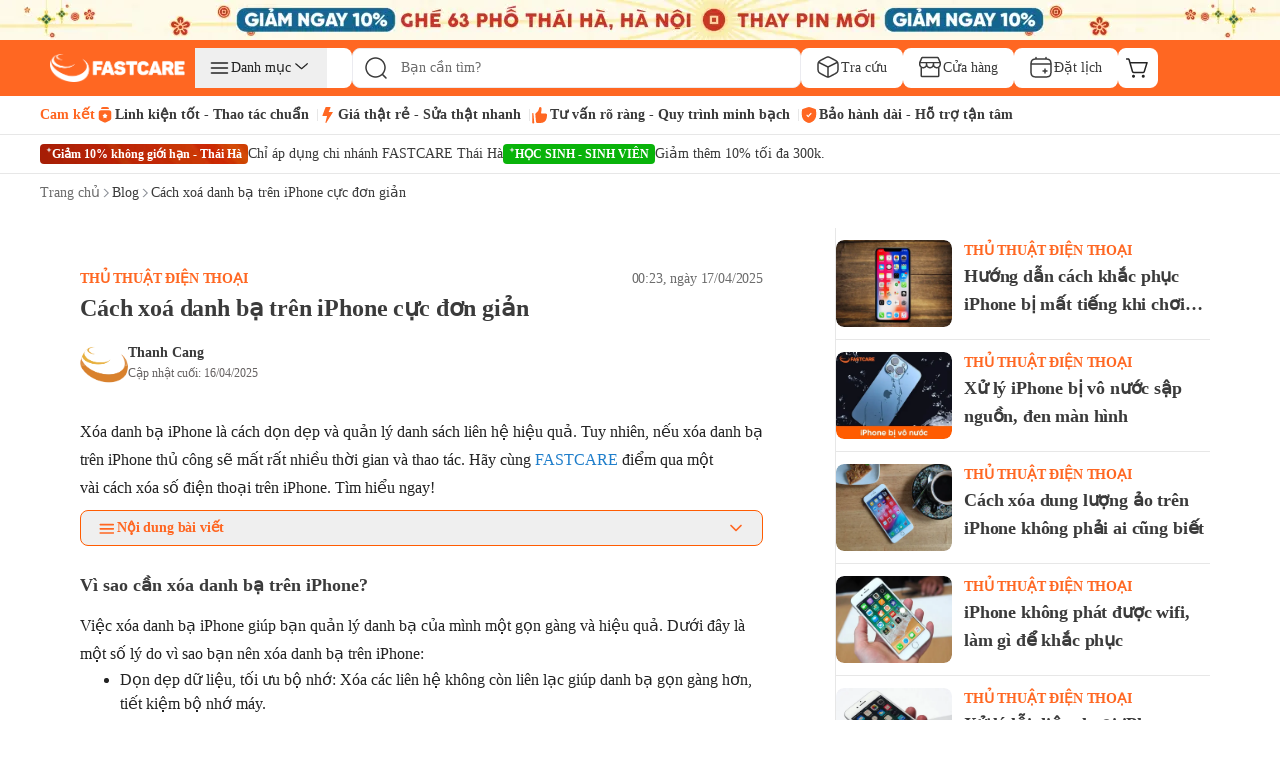

--- FILE ---
content_type: text/html; charset=utf-8
request_url: https://fastcare.vn/blog/cach-xoa-danh-ba-tren-iphone-cuc-don-gian.html
body_size: 110580
content:
<!DOCTYPE html><html lang="vi"><head><meta charSet="utf-8"/><link rel="preconnect" href="https://cdn.fastcare.vn"/><link rel="preconnect" href="https://media.fastcare.vn"/><meta name="viewport" content="width=device-width, initial-scale=1, maximum-scale=1"/><link rel="preload" href="/_next/static/media/27abd9b1c472ba6c-s.p.ttf" as="font" crossorigin="" type="font/ttf"/><link rel="preload" href="/_next/static/media/3980b6a3a6573e1e-s.p.ttf" as="font" crossorigin="" type="font/ttf"/><link rel="preload" href="/_next/static/media/3d9b798e5a6b320f-s.p.ttf" as="font" crossorigin="" type="font/ttf"/><link rel="preload" href="/_next/static/media/530bae4d999e632d-s.p.ttf" as="font" crossorigin="" type="font/ttf"/><link rel="preload" href="/_next/static/media/5b0f8db6f633b699-s.p.ttf" as="font" crossorigin="" type="font/ttf"/><link rel="preload" href="/_next/static/media/60685dd89a67a976-s.p.ttf" as="font" crossorigin="" type="font/ttf"/><link rel="preload" href="/_next/static/media/6471a86fe015ac65-s.p.ttf" as="font" crossorigin="" type="font/ttf"/><link rel="preload" href="/_next/static/media/6d664cce900333ee-s.p.woff2" as="font" crossorigin="" type="font/woff2"/><link rel="preload" href="/_next/static/media/6de8edd639d05f42-s.p.ttf" as="font" crossorigin="" type="font/ttf"/><link rel="preload" href="/_next/static/media/8611736546b9db5d-s.p.ttf" as="font" crossorigin="" type="font/ttf"/><link rel="preload" href="/_next/static/media/8ff6965283b25d97-s.p.ttf" as="font" crossorigin="" type="font/ttf"/><link rel="preload" href="/_next/static/media/97577ce192ac577d-s.p.ttf" as="font" crossorigin="" type="font/ttf"/><link rel="preload" href="/_next/static/media/98a1d11129175fa7-s.p.ttf" as="font" crossorigin="" type="font/ttf"/><link rel="preload" href="/_next/static/media/9d0c2a6d810f7159-s.p.ttf" as="font" crossorigin="" type="font/ttf"/><link rel="preload" href="/_next/static/media/a5947e779e3f9830-s.p.ttf" as="font" crossorigin="" type="font/ttf"/><link rel="preload" href="/_next/static/media/cf1d77a223344a49-s.p.ttf" as="font" crossorigin="" type="font/ttf"/><link rel="preload" href="/_next/static/media/cf9b4c7969d00cd7-s.p.ttf" as="font" crossorigin="" type="font/ttf"/><link rel="preload" href="/_next/static/media/d04cd176c7a76963-s.p.ttf" as="font" crossorigin="" type="font/ttf"/><link rel="preload" href="/_next/static/media/e4af272ccee01ff0-s.p.woff2" as="font" crossorigin="" type="font/woff2"/><link rel="preload" href="/_next/static/media/ec456696e0c1d7fa-s.p.ttf" as="font" crossorigin="" type="font/ttf"/><link rel="preload" href="/_next/static/media/ee4eee3fbc651796-s.p.ttf" as="font" crossorigin="" type="font/ttf"/><link rel="preload" href="/_next/static/media/f365c5077f2a1656-s.p.ttf" as="font" crossorigin="" type="font/ttf"/><link rel="preload" href="/_next/static/media/ff90293f6c4ee463-s.p.ttf" as="font" crossorigin="" type="font/ttf"/><link rel="preload" as="image" href="/_next/static/media/new-cart-icon.a17dbd32.svg" fetchPriority="high"/><link rel="preload" as="image" href="/_next/static/media/new-search-black.253edc57.svg" fetchPriority="high"/><link rel="preload" as="image" imageSrcSet="/_next/image?url=https%3A%2F%2Fcdn.fastcare.vn%2Fuploads%2F2025%2F03%2Flogo-fastcare-1.png&amp;w=384&amp;q=75 384w, /_next/image?url=https%3A%2F%2Fcdn.fastcare.vn%2Fuploads%2F2025%2F03%2Flogo-fastcare-1.png&amp;w=640&amp;q=75 640w, /_next/image?url=https%3A%2F%2Fcdn.fastcare.vn%2Fuploads%2F2025%2F03%2Flogo-fastcare-1.png&amp;w=750&amp;q=75 750w, /_next/image?url=https%3A%2F%2Fcdn.fastcare.vn%2Fuploads%2F2025%2F03%2Flogo-fastcare-1.png&amp;w=828&amp;q=75 828w, /_next/image?url=https%3A%2F%2Fcdn.fastcare.vn%2Fuploads%2F2025%2F03%2Flogo-fastcare-1.png&amp;w=1080&amp;q=75 1080w, /_next/image?url=https%3A%2F%2Fcdn.fastcare.vn%2Fuploads%2F2025%2F03%2Flogo-fastcare-1.png&amp;w=1200&amp;q=75 1200w, /_next/image?url=https%3A%2F%2Fcdn.fastcare.vn%2Fuploads%2F2025%2F03%2Flogo-fastcare-1.png&amp;w=1920&amp;q=75 1920w, /_next/image?url=https%3A%2F%2Fcdn.fastcare.vn%2Fuploads%2F2025%2F03%2Flogo-fastcare-1.png&amp;w=2048&amp;q=75 2048w, /_next/image?url=https%3A%2F%2Fcdn.fastcare.vn%2Fuploads%2F2025%2F03%2Flogo-fastcare-1.png&amp;w=3840&amp;q=75 3840w" imageSizes="50vw" fetchPriority="high"/><link rel="preload" as="image" imageSrcSet="/_next/image?url=https%3A%2F%2Fmedia.fastcare.vn%2Fuploads%2F2026%2F01%2Fbanner-header-fastcare-thai-ha-375x32.webp&amp;w=640&amp;q=75 640w, /_next/image?url=https%3A%2F%2Fmedia.fastcare.vn%2Fuploads%2F2026%2F01%2Fbanner-header-fastcare-thai-ha-375x32.webp&amp;w=750&amp;q=75 750w, /_next/image?url=https%3A%2F%2Fmedia.fastcare.vn%2Fuploads%2F2026%2F01%2Fbanner-header-fastcare-thai-ha-375x32.webp&amp;w=828&amp;q=75 828w, /_next/image?url=https%3A%2F%2Fmedia.fastcare.vn%2Fuploads%2F2026%2F01%2Fbanner-header-fastcare-thai-ha-375x32.webp&amp;w=1080&amp;q=75 1080w, /_next/image?url=https%3A%2F%2Fmedia.fastcare.vn%2Fuploads%2F2026%2F01%2Fbanner-header-fastcare-thai-ha-375x32.webp&amp;w=1200&amp;q=75 1200w, /_next/image?url=https%3A%2F%2Fmedia.fastcare.vn%2Fuploads%2F2026%2F01%2Fbanner-header-fastcare-thai-ha-375x32.webp&amp;w=1920&amp;q=75 1920w, /_next/image?url=https%3A%2F%2Fmedia.fastcare.vn%2Fuploads%2F2026%2F01%2Fbanner-header-fastcare-thai-ha-375x32.webp&amp;w=2048&amp;q=75 2048w, /_next/image?url=https%3A%2F%2Fmedia.fastcare.vn%2Fuploads%2F2026%2F01%2Fbanner-header-fastcare-thai-ha-375x32.webp&amp;w=3840&amp;q=75 3840w" imageSizes="100vw" fetchPriority="high"/><link rel="preload" as="image" imageSrcSet="/_next/image?url=https%3A%2F%2Fmedia.fastcare.vn%2Fuploads%2F2026%2F01%2Fbanner-header-fastcare-thai-ha-1920x40.webp&amp;w=640&amp;q=75 640w, /_next/image?url=https%3A%2F%2Fmedia.fastcare.vn%2Fuploads%2F2026%2F01%2Fbanner-header-fastcare-thai-ha-1920x40.webp&amp;w=750&amp;q=75 750w, /_next/image?url=https%3A%2F%2Fmedia.fastcare.vn%2Fuploads%2F2026%2F01%2Fbanner-header-fastcare-thai-ha-1920x40.webp&amp;w=828&amp;q=75 828w, /_next/image?url=https%3A%2F%2Fmedia.fastcare.vn%2Fuploads%2F2026%2F01%2Fbanner-header-fastcare-thai-ha-1920x40.webp&amp;w=1080&amp;q=75 1080w, /_next/image?url=https%3A%2F%2Fmedia.fastcare.vn%2Fuploads%2F2026%2F01%2Fbanner-header-fastcare-thai-ha-1920x40.webp&amp;w=1200&amp;q=75 1200w, /_next/image?url=https%3A%2F%2Fmedia.fastcare.vn%2Fuploads%2F2026%2F01%2Fbanner-header-fastcare-thai-ha-1920x40.webp&amp;w=1920&amp;q=75 1920w, /_next/image?url=https%3A%2F%2Fmedia.fastcare.vn%2Fuploads%2F2026%2F01%2Fbanner-header-fastcare-thai-ha-1920x40.webp&amp;w=2048&amp;q=75 2048w, /_next/image?url=https%3A%2F%2Fmedia.fastcare.vn%2Fuploads%2F2026%2F01%2Fbanner-header-fastcare-thai-ha-1920x40.webp&amp;w=3840&amp;q=75 3840w" imageSizes="100vw" fetchPriority="high"/><link rel="stylesheet" href="/_next/static/css/8e556baccfcb8db1.css" data-precedence="next"/><link rel="stylesheet" href="/_next/static/css/25af2def2b2107ad.css" data-precedence="next"/><link rel="stylesheet" href="/_next/static/css/87f4f15d6420a1ae.css" data-precedence="next"/><link rel="stylesheet" href="/_next/static/css/79cfe5d4495f5ce1.css" data-precedence="next"/><link rel="stylesheet" href="/_next/static/css/85b90762a1ec1f7c.css" data-precedence="next"/><link rel="stylesheet" href="/_next/static/css/116537083f561789.css" data-precedence="next"/><link rel="stylesheet" href="/_next/static/css/cd5a8416981384d5.css" data-precedence="next"/><link rel="preload" as="script" fetchPriority="low" href="/_next/static/chunks/webpack-a98a3e91b6a30468.js"/><script src="/_next/static/chunks/fd9d1056-dc3f2913247629cf.js" async=""></script><script src="/_next/static/chunks/2117-2516708b10af9696.js" async=""></script><script src="/_next/static/chunks/main-app-84ca785d2809d4ec.js" async=""></script><script src="/_next/static/chunks/2972-08bc63f6a419e09b.js" async=""></script><script src="/_next/static/chunks/app/(root)/blog/error-208a3a0d5065015c.js" async=""></script><script src="/_next/static/chunks/4e6af11a-a79b082c4499c8b8.js" async=""></script><script src="/_next/static/chunks/5878-c067ef56cbd6ae95.js" async=""></script><script src="/_next/static/chunks/6647-0aff1e3f003f4b65.js" async=""></script><script src="/_next/static/chunks/6687-864352e714083305.js" async=""></script><script src="/_next/static/chunks/1461-074cf5f27adbabd0.js" async=""></script><script src="/_next/static/chunks/2813-cfb784a5020465aa.js" async=""></script><script src="/_next/static/chunks/600-47f8226e67173fbc.js" async=""></script><script src="/_next/static/chunks/6434-79e22ce8dc655de0.js" async=""></script><script src="/_next/static/chunks/4216-02bb96a6760e6d22.js" async=""></script><script src="/_next/static/chunks/8894-ea80be7990b809f3.js" async=""></script><script src="/_next/static/chunks/4978-15cd521455c28c49.js" async=""></script><script src="/_next/static/chunks/8397-04bf316efb6204d8.js" async=""></script><script src="/_next/static/chunks/2480-1e93c7983911fbcc.js" async=""></script><script src="/_next/static/chunks/2173-b1f8a3d9c862d0ba.js" async=""></script><script src="/_next/static/chunks/7798-13f68f70192dd61c.js" async=""></script><script src="/_next/static/chunks/9691-7d6d530b4660dab4.js" async=""></script><script src="/_next/static/chunks/7607-c896a1ff3aa12e66.js" async=""></script><script src="/_next/static/chunks/4312-e83e9c84314b123e.js" async=""></script><script src="/_next/static/chunks/9701-fd8b412fe6dd716f.js" async=""></script><script src="/_next/static/chunks/app/(root)/layout-7659bf71be8c9274.js" async=""></script><script src="/_next/static/chunks/764-dec73825c93c758c.js" async=""></script><script src="/_next/static/chunks/7749-3c66a1bd840a3eaf.js" async=""></script><script src="/_next/static/chunks/7850-7c5d8fd49d940ac1.js" async=""></script><script src="/_next/static/chunks/6591-2301a1f340db8cd8.js" async=""></script><script src="/_next/static/chunks/2720-3257404b474e65cc.js" async=""></script><script src="/_next/static/chunks/4326-9576908650f0eca2.js" async=""></script><script src="/_next/static/chunks/9339-084c459961529be5.js" async=""></script><script src="/_next/static/chunks/3464-8cfc411fe5906dd4.js" async=""></script><script src="/_next/static/chunks/app/(root)/blog/%5Bslug%5D/page-369d6b5094dafa8f.js" async=""></script><script src="/_next/static/chunks/3576-30103e0a58fa6eb1.js" async=""></script><script src="/_next/static/chunks/app/global-error-769f67e4b7ea5734.js" async=""></script><script async="" src="https://www.googletagmanager.com/gtag/js?id=G-XK7GZRYCH4"></script><meta property="fb:app_id" content="856635375824163"/><meta property="fb:admins" content="100006388389517"/><meta name="msvalidate.01" content="D0044BCBBB0036BC0AFD532C22599F07"/><title>Cách xoá danh bạ trên iPhone cực đơn giản</title><meta name="description" content="Xóa hết danh bạ trên iPhone là cách dọn dẹp dữ liệu, giải phóng bộ nhớ và bảo vệ quyền riêng tư tốt nhất. Cùng FASTCARE tìm hiểu cách xoá danh bạ trên iPhone."/><meta name="keywords" content="cách xoá danh bạ trên iphone, xóa danh bạ iphone, xoá danh bạ trên iphone, cách xóa hết danh bạ trên iphone, cách xóa số điện thoại trên iphone, xóa danh bạ iphone hàng loạt"/><meta name="robots" content="index, follow"/><meta name="agent" content="web"/><meta name="google-site-verification" content="rpZHCzP7jhKsb6XAwWQzYTSvfAB_Q3wlX5q0jQnWYJo"/><link rel="canonical" href="https://fastcare.vn/blog/cach-xoa-danh-ba-tren-iphone-cuc-don-gian.html"/><link rel="alternate" hrefLang="vi" href="https://fastcare.vn/blog/cach-xoa-danh-ba-tren-iphone-cuc-don-gian.html"/><meta property="og:title" content="Cách xoá danh bạ trên iPhone cực đơn giản"/><meta property="og:description" content="Xóa hết danh bạ trên iPhone là cách dọn dẹp dữ liệu, giải phóng bộ nhớ và bảo vệ quyền riêng tư tốt nhất. Cùng FASTCARE tìm hiểu cách xoá danh bạ trên iPhone."/><meta property="og:url" content="https://fastcare.vn/blog/cach-xoa-danh-ba-tren-iphone-cuc-don-gian.html"/><meta property="og:site_name" content="FastCare"/><meta property="og:locale" content="vi_VN"/><meta property="og:image" content="https://cdn.fastcare.vn/fastcare/uploads/2020/01/cach-xoa-danh-ba-tren-iphone.png"/><meta property="og:type" content="website"/><meta name="twitter:card" content="summary_large_image"/><meta name="twitter:title" content="Cách xoá danh bạ trên iPhone cực đơn giản"/><meta name="twitter:description" content="Xóa hết danh bạ trên iPhone là cách dọn dẹp dữ liệu, giải phóng bộ nhớ và bảo vệ quyền riêng tư tốt nhất. Cùng FASTCARE tìm hiểu cách xoá danh bạ trên iPhone."/><meta name="twitter:image" content="https://cdn.fastcare.vn/fastcare/uploads/2020/01/cach-xoa-danh-ba-tren-iphone.png"/><link rel="shortcut icon" href="https://cdn.fastcare.vn/fastcare/2021/03/fc-favicon-1.png" type="image/x-icon"/><link rel="icon" href="/favicon.ico" type="image/x-icon" sizes="525x525"/><meta name="next-size-adjust"/><script id="google-analytics">
            window.dataLayer = window.dataLayer || [];
            function gtag(){dataLayer.push(arguments);}
            gtag('js', new Date());
            gtag('config', 'G-XK7GZRYCH4');
          </script><script id="google-tag-manager">
            (function(w,d,s,l,i){
              w[l]=w[l]||[];
              w[l].push({'gtm.start':
              new Date().getTime(),event:'gtm.js'});
              var f=d.getElementsByTagName(s)[0],
              j=d.createElement(s),dl=l!='dataLayer'?'&l='+l:'';
              j.async=true;j.src=
              'https://www.googletagmanager.com/gtm.js?id='+i+dl;
              f.parentNode.insertBefore(j,f);
            })(window,document,'script','dataLayer','GTM-TL9XX467');
          </script><noscript>
              <iframe src="https://www.googletagmanager.com/ns.html?id=GTM-TL9XX467"
              height="0" width="0" style="display:none;visibility:hidden"></iframe>
            </noscript><script id="google-tag-manager2">
            (function(w,d,s,l,i){
              w[l]=w[l]||[];
              w[l].push({'gtm.start':
              new Date().getTime(),event:'gtm.js'});
              var f=d.getElementsByTagName(s)[0],
              j=d.createElement(s),dl=l!='dataLayer'?'&l='+l:'';
              j.async=true;j.src=
              'https://www.googletagmanager.com/gtm.js?id='+i+dl;
              f.parentNode.insertBefore(j,f);
            })(window,document,'script','dataLayer2','GTM-WDGTMMPX');
          </script><noscript>
              <iframe src="https://www.googletagmanager.com/ns.html?id=GTM-WDGTMMPX"
              height="0" width="0" style="display:none;visibility:hidden"></iframe>
            </noscript><script id="href-phone-script">
            document.addEventListener("DOMContentLoaded", function(event) {  
            var href_phone = document.querySelectorAll("a[href*='tel:']");
            href_phone.forEach(function(item){
              item.setAttribute('target', '_top');
            });
          });
          </script><script src="/_next/static/chunks/polyfills-42372ed130431b0a.js" noModule=""></script></head><body class="__className_8d511e __variable_8d511e bg-white"><noscript><img height="1" width="1" style="display:none" src="https://www.facebook.com/tr?id=994060820769644&amp;ev=PageView&amp;noscript=1" alt="facebook pixel no script image" fetchPriority="low"/></noscript><!--$!--><template data-dgst="BAILOUT_TO_CLIENT_SIDE_RENDERING"></template><!--/$--><div class="z-50"><a target="_blank" class="block sm:hidden" href="https://fastcare.vn/thay-pin-dien-thoai/thay-pin-iphone"><div class="relative w-full h-8 overflow-hidden"><img alt="fastcare-banner-ads-mobile" fetchPriority="high" decoding="async" data-nimg="fill" class="object-cover image-hover-effect" style="position:absolute;height:100%;width:100%;left:0;top:0;right:0;bottom:0;color:transparent" sizes="100vw" srcSet="/_next/image?url=https%3A%2F%2Fmedia.fastcare.vn%2Fuploads%2F2026%2F01%2Fbanner-header-fastcare-thai-ha-375x32.webp&amp;w=640&amp;q=75 640w, /_next/image?url=https%3A%2F%2Fmedia.fastcare.vn%2Fuploads%2F2026%2F01%2Fbanner-header-fastcare-thai-ha-375x32.webp&amp;w=750&amp;q=75 750w, /_next/image?url=https%3A%2F%2Fmedia.fastcare.vn%2Fuploads%2F2026%2F01%2Fbanner-header-fastcare-thai-ha-375x32.webp&amp;w=828&amp;q=75 828w, /_next/image?url=https%3A%2F%2Fmedia.fastcare.vn%2Fuploads%2F2026%2F01%2Fbanner-header-fastcare-thai-ha-375x32.webp&amp;w=1080&amp;q=75 1080w, /_next/image?url=https%3A%2F%2Fmedia.fastcare.vn%2Fuploads%2F2026%2F01%2Fbanner-header-fastcare-thai-ha-375x32.webp&amp;w=1200&amp;q=75 1200w, /_next/image?url=https%3A%2F%2Fmedia.fastcare.vn%2Fuploads%2F2026%2F01%2Fbanner-header-fastcare-thai-ha-375x32.webp&amp;w=1920&amp;q=75 1920w, /_next/image?url=https%3A%2F%2Fmedia.fastcare.vn%2Fuploads%2F2026%2F01%2Fbanner-header-fastcare-thai-ha-375x32.webp&amp;w=2048&amp;q=75 2048w, /_next/image?url=https%3A%2F%2Fmedia.fastcare.vn%2Fuploads%2F2026%2F01%2Fbanner-header-fastcare-thai-ha-375x32.webp&amp;w=3840&amp;q=75 3840w" src="/_next/image?url=https%3A%2F%2Fmedia.fastcare.vn%2Fuploads%2F2026%2F01%2Fbanner-header-fastcare-thai-ha-375x32.webp&amp;w=3840&amp;q=75"/></div></a><a target="_blank" class="hidden sm:block" href="https://fastcare.vn/thay-pin-dien-thoai/thay-pin-iphone"><div class="relative w-full h-8 sm:h-8 lg:h-10 overflow-hidden"><img alt="fastcare-banner-ads-desktop" fetchPriority="high" decoding="async" data-nimg="fill" class="object-cover" style="position:absolute;height:100%;width:100%;left:0;top:0;right:0;bottom:0;color:transparent" sizes="100vw" srcSet="/_next/image?url=https%3A%2F%2Fmedia.fastcare.vn%2Fuploads%2F2026%2F01%2Fbanner-header-fastcare-thai-ha-1920x40.webp&amp;w=640&amp;q=75 640w, /_next/image?url=https%3A%2F%2Fmedia.fastcare.vn%2Fuploads%2F2026%2F01%2Fbanner-header-fastcare-thai-ha-1920x40.webp&amp;w=750&amp;q=75 750w, /_next/image?url=https%3A%2F%2Fmedia.fastcare.vn%2Fuploads%2F2026%2F01%2Fbanner-header-fastcare-thai-ha-1920x40.webp&amp;w=828&amp;q=75 828w, /_next/image?url=https%3A%2F%2Fmedia.fastcare.vn%2Fuploads%2F2026%2F01%2Fbanner-header-fastcare-thai-ha-1920x40.webp&amp;w=1080&amp;q=75 1080w, /_next/image?url=https%3A%2F%2Fmedia.fastcare.vn%2Fuploads%2F2026%2F01%2Fbanner-header-fastcare-thai-ha-1920x40.webp&amp;w=1200&amp;q=75 1200w, /_next/image?url=https%3A%2F%2Fmedia.fastcare.vn%2Fuploads%2F2026%2F01%2Fbanner-header-fastcare-thai-ha-1920x40.webp&amp;w=1920&amp;q=75 1920w, /_next/image?url=https%3A%2F%2Fmedia.fastcare.vn%2Fuploads%2F2026%2F01%2Fbanner-header-fastcare-thai-ha-1920x40.webp&amp;w=2048&amp;q=75 2048w, /_next/image?url=https%3A%2F%2Fmedia.fastcare.vn%2Fuploads%2F2026%2F01%2Fbanner-header-fastcare-thai-ha-1920x40.webp&amp;w=3840&amp;q=75 3840w" src="/_next/image?url=https%3A%2F%2Fmedia.fastcare.vn%2Fuploads%2F2026%2F01%2Fbanner-header-fastcare-thai-ha-1920x40.webp&amp;w=3840&amp;q=75"/></div></a></div><div class="transition-all duration-300 ease-in-out "><div class="w-full bg-orange"><div class="container h-full flex flex-col gap-1 py-2.5 px-3 sm:px-4 lg:px-0 lg:py-2"><div class="flex flex-col w-full"><div class="lg:hidden header-content"><div class="items-center w-full flex justify-between pb-1"><button type="button" aria-haspopup="dialog" aria-expanded="false" aria-controls="radix-:Rlaakva:" data-state="closed"><div class="p-1"><img alt="fastcare-header-menu" loading="lazy" width="28" height="28" decoding="async" data-nimg="1" class="object-cover" style="color:transparent" src="/_next/static/media/hamburger-menu.2d17365e.svg"/></div></button><a href="/"><div class="relative min-w-[8.563rem] min-h-6 w-full h-full object-cover"><img alt="fastcare-logo" loading="lazy" decoding="async" data-nimg="fill" class="object-contain min-w-[8.563rem] min-h-6" style="position:absolute;height:100%;width:100%;left:0;top:0;right:0;bottom:0;color:transparent" sizes="50vw" srcSet="/_next/image?url=https%3A%2F%2Fcdn.fastcare.vn%2Fuploads%2F2025%2F03%2Flogo-fastcare-1.png&amp;w=384&amp;q=75 384w, /_next/image?url=https%3A%2F%2Fcdn.fastcare.vn%2Fuploads%2F2025%2F03%2Flogo-fastcare-1.png&amp;w=640&amp;q=75 640w, /_next/image?url=https%3A%2F%2Fcdn.fastcare.vn%2Fuploads%2F2025%2F03%2Flogo-fastcare-1.png&amp;w=750&amp;q=75 750w, /_next/image?url=https%3A%2F%2Fcdn.fastcare.vn%2Fuploads%2F2025%2F03%2Flogo-fastcare-1.png&amp;w=828&amp;q=75 828w, /_next/image?url=https%3A%2F%2Fcdn.fastcare.vn%2Fuploads%2F2025%2F03%2Flogo-fastcare-1.png&amp;w=1080&amp;q=75 1080w, /_next/image?url=https%3A%2F%2Fcdn.fastcare.vn%2Fuploads%2F2025%2F03%2Flogo-fastcare-1.png&amp;w=1200&amp;q=75 1200w, /_next/image?url=https%3A%2F%2Fcdn.fastcare.vn%2Fuploads%2F2025%2F03%2Flogo-fastcare-1.png&amp;w=1920&amp;q=75 1920w, /_next/image?url=https%3A%2F%2Fcdn.fastcare.vn%2Fuploads%2F2025%2F03%2Flogo-fastcare-1.png&amp;w=2048&amp;q=75 2048w, /_next/image?url=https%3A%2F%2Fcdn.fastcare.vn%2Fuploads%2F2025%2F03%2Flogo-fastcare-1.png&amp;w=3840&amp;q=75 3840w" src="/_next/image?url=https%3A%2F%2Fcdn.fastcare.vn%2Fuploads%2F2025%2F03%2Flogo-fastcare-1.png&amp;w=3840&amp;q=75"/></div></a><div class="flex flex-row pl-1 pr-2"><div class="flex items-center"><button class="md:hidden"><div class="relative"><img alt="shopping-cart-icon" fetchPriority="high" width="24" height="24" decoding="async" data-nimg="1" class="lg:max-w-6" style="color:transparent" src="/_next/static/media/new-cart-icon.a17dbd32.svg"/></div></button></div></div></div><!--$--><div class="relative flex items-center flex-grow h-9 bottom-search-bar lg:hidden"><div class="w-full flex items-center" type="button" aria-haspopup="dialog" aria-expanded="false" aria-controls="radix-:R9aakva:" data-state="closed"><img alt="search-icon" fetchPriority="high" width="24" height="24" decoding="async" data-nimg="1" class="absolute w-6 h-6 left-3 z-20" style="color:transparent" src="/_next/static/media/new-search-black.253edc57.svg"/><input type="search" class="flex border px-3 text-sm ring-offset-background file:border-0 file:bg-transparent file:text-sm file:font-medium focus-visible:outline-0 focus-visible:ring-1 focus-visible:ring-orange disabled:cursor-not-allowed disabled:opacity-50 w-full py-0 pl-12 h-9 sm:h-9 lg:h-10 lg:w-[28.063rem] bg-white !border rounded-lg outline-none focus-visible:outline-none focus-visible:ring-offset-0 focus-visible:ring-opacity-0 sm:focus-visible:ring-opacity-[1px] border-gray-secondary placeholder:text-sm placeholder:text-black-text-secondary placeholder:leading-5.5 placeholder:font-medium pointer-events-none" placeholder="Bạn cần tìm?" id="search" autoComplete="off" value=""/></div></div><!--/$--></div><div class="hidden md:flex items-center w-full h-full gap-2 header-content"><div class="logo-container"><a href="/"><div class="md:w-[9.6875rem] h-[1.75rem] w-28 relative"><img alt="fastcare-logo" fetchPriority="high" decoding="async" data-nimg="fill" style="position:absolute;height:100%;width:100%;left:0;top:0;right:0;bottom:0;object-fit:contain;color:transparent" sizes="50vw" srcSet="/_next/image?url=https%3A%2F%2Fcdn.fastcare.vn%2Fuploads%2F2025%2F03%2Flogo-fastcare-1.png&amp;w=384&amp;q=75 384w, /_next/image?url=https%3A%2F%2Fcdn.fastcare.vn%2Fuploads%2F2025%2F03%2Flogo-fastcare-1.png&amp;w=640&amp;q=75 640w, /_next/image?url=https%3A%2F%2Fcdn.fastcare.vn%2Fuploads%2F2025%2F03%2Flogo-fastcare-1.png&amp;w=750&amp;q=75 750w, /_next/image?url=https%3A%2F%2Fcdn.fastcare.vn%2Fuploads%2F2025%2F03%2Flogo-fastcare-1.png&amp;w=828&amp;q=75 828w, /_next/image?url=https%3A%2F%2Fcdn.fastcare.vn%2Fuploads%2F2025%2F03%2Flogo-fastcare-1.png&amp;w=1080&amp;q=75 1080w, /_next/image?url=https%3A%2F%2Fcdn.fastcare.vn%2Fuploads%2F2025%2F03%2Flogo-fastcare-1.png&amp;w=1200&amp;q=75 1200w, /_next/image?url=https%3A%2F%2Fcdn.fastcare.vn%2Fuploads%2F2025%2F03%2Flogo-fastcare-1.png&amp;w=1920&amp;q=75 1920w, /_next/image?url=https%3A%2F%2Fcdn.fastcare.vn%2Fuploads%2F2025%2F03%2Flogo-fastcare-1.png&amp;w=2048&amp;q=75 2048w, /_next/image?url=https%3A%2F%2Fcdn.fastcare.vn%2Fuploads%2F2025%2F03%2Flogo-fastcare-1.png&amp;w=3840&amp;q=75 3840w" src="/_next/image?url=https%3A%2F%2Fcdn.fastcare.vn%2Fuploads%2F2025%2F03%2Flogo-fastcare-1.png&amp;w=3840&amp;q=75"/></div></a></div><div class="bg-white w-[9.813rem] h-10 rounded-lg hover:rounded-lg"><div class="relative group"><button class="px-3 py-2 flex flex-row gap-3 items-center justify-center focus:outline-none relative hover:text-orange"><svg width="24" height="24" viewBox="0 0 24 24" class="hover:fill-orange-secondary"><path d="M21.1875 7C21.1875 7.41421 20.8517 7.75 20.4375 7.75L4.4375 7.75C4.02329 7.75 3.6875 7.41421 3.6875 7C3.6875 6.58579 4.02329 6.25 4.4375 6.25L20.4375 6.25C20.8517 6.25 21.1875 6.58579 21.1875 7Z" fill="currentColor"></path><path d="M21.1875 12C21.1875 12.4142 20.8517 12.75 20.4375 12.75L4.4375 12.75C4.02329 12.75 3.6875 12.4142 3.6875 12C3.6875 11.5858 4.02329 11.25 4.4375 11.25L20.4375 11.25C20.8517 11.25 21.1875 11.5858 21.1875 12Z" fill="currentColor"></path><path d="M21.1875 17C21.1875 17.4142 20.8517 17.75 20.4375 17.75L4.4375 17.75C4.02329 17.75 3.6875 17.4142 3.6875 17C3.6875 16.5858 4.02329 16.25 4.4375 16.25L20.4375 16.25C20.8517 16.25 21.1875 16.5858 21.1875 17Z" fill="currentColor"></path></svg><p class="text-sm font-normal text-nowrap">Danh mục</p><svg width="24" height="24" viewBox="0 0 24 24" class="hover:fill-orange-secondary"><path d="M4.25472 7.34327C4.47936 7.08119 4.87393 7.05084 5.136 7.27548L10.5626 11.9268L15.9892 7.27548C16.2513 7.05084 16.6458 7.08119 16.8705 7.34327C17.0951 7.60535 17.0647 7.99991 16.8027 8.22455L10.9693 13.2245C10.7353 13.4252 10.3899 13.4252 10.1558 13.2245L4.32251 8.22455C4.06044 7.99991 4.03009 7.60535 4.25472 7.34327Z" fill="currentColor"></path></svg></button><div class="absolute -left-[105%] translate-y-0 w-full hidden transition-all duration-300 bg-white shadow-lg rounded-lg z-50" style="top:0px"><div class="relative"><div class="flex flex-col gap-1 border border-[#D9E0EC] rounded-s-lg w-[14rem]"><div class="p-4 text-sm leading-[1.05rem] text-[#100F0F] bg-white rounded-l-lg"><p class="pb-3 text-lg leading-[1.05rem] font-medium">Danh mục dịch vụ</p><div class="flex flex-col relative"><div class="group"><a class="peer flex items-center gap-3 pl-3 h-10 hover:font-bold rounded hover:text-orange-secondary font-bold border border-orange-secondary rounded-lg text-orange-secondary" href="/sua-chua-dien-thoai"><div class="flex items-center gap-3 w-full"><svg width="24" height="24" viewBox="0 0 24 24" class="hover:fill-orange-secondary"><path d="M11.9436 1.25H12.0564C13.8942 1.24998 15.3498 1.24997 16.489 1.40314C17.6614 1.56076 18.6104 1.89288 19.3588 2.64124C20.1071 3.38961 20.4392 4.33856 20.5969 5.51098C20.75 6.65019 20.75 8.10583 20.75 9.94359V14.0564C20.75 15.8942 20.75 17.3498 20.5969 18.489C20.4392 19.6614 20.1071 20.6104 19.3588 21.3588C18.6104 22.1071 17.6614 22.4392 16.489 22.5969C15.3498 22.75 13.8942 22.75 12.0564 22.75H11.9436C10.1058 22.75 8.65019 22.75 7.51098 22.5969C6.33856 22.4392 5.38961 22.1071 4.64124 21.3588C3.89288 20.6104 3.56076 19.6614 3.40314 18.489C3.24997 17.3498 3.24998 15.8942 3.25 14.0564V9.94358C3.24998 8.10582 3.24997 6.65019 3.40314 5.51098C3.56076 4.33856 3.89288 3.38961 4.64124 2.64124C5.38961 1.89288 6.33856 1.56076 7.51098 1.40314C8.65019 1.24997 10.1058 1.24998 11.9436 1.25ZM6.81398 3.07317C6.32495 3.21933 5.97972 3.42409 5.7019 3.7019C5.27869 4.12511 5.02502 4.70476 4.88976 5.71085C4.75159 6.73851 4.75 8.09318 4.75 10V14C4.75 15.9068 4.75159 17.2615 4.88976 18.2892C5.02502 19.2952 5.27869 19.8749 5.7019 20.2981C6.12511 20.7213 6.70476 20.975 7.71085 21.1102C8.73851 21.2484 10.0932 21.25 12 21.25C13.9068 21.25 15.2615 21.2484 16.2892 21.1102C17.2952 20.975 17.8749 20.7213 18.2981 20.2981C18.7213 19.8749 18.975 19.2952 19.1102 18.2892C19.2484 17.2615 19.25 15.9068 19.25 14V10C19.25 8.09318 19.2484 6.73851 19.1102 5.71085C18.975 4.70476 18.7213 4.12511 18.2981 3.7019C18.0203 3.42409 17.6751 3.21933 17.186 3.07317C16.5243 4.06685 16.0616 4.75765 15.3737 5.18514C15.2365 5.27042 15.0938 5.34674 14.9468 5.41363C14.2046 5.75112 13.367 5.75069 12.1604 5.75006C12.1077 5.75003 12.0542 5.75 12 5.75C11.9458 5.75 11.8923 5.75003 11.8396 5.75006C10.633 5.75069 9.79542 5.75112 9.05325 5.41363C8.90616 5.34674 8.76355 5.27042 8.62631 5.18514C7.93836 4.75765 7.47571 4.06686 6.81398 3.07317ZM8.45129 2.81609C8.89537 3.45963 9.1279 3.73081 9.418 3.91108C9.50035 3.96225 9.58592 4.00805 9.67417 4.04818C10.0831 4.23412 10.5676 4.25 12 4.25C13.4324 4.25 13.9169 4.23412 14.3258 4.04818C14.4141 4.00804 14.4997 3.96225 14.582 3.91108C14.8721 3.73081 15.1046 3.45963 15.5487 2.81609C14.6285 2.75096 13.4807 2.75 12 2.75C10.5193 2.75 9.37152 2.75096 8.45129 2.81609ZM8.25 19C8.25 18.5858 8.58579 18.25 9 18.25H15C15.4142 18.25 15.75 18.5858 15.75 19C15.75 19.4142 15.4142 19.75 15 19.75H9C8.58579 19.75 8.25 19.4142 8.25 19Z" fill="currentColor"></path></svg><p class="font-medium leading-5.5 text-bold-hover-effect overflow-hidden whitespace-nowrap">Sửa Điện Thoại</p></div></a><div class="absolute -top-[16.5%] left-[108.5%] z-50 w-[66.125rem] min-h-[21.3125rem] bg-white border border-[#D9E0EC] p-4 rounded-lg rounded-tl-none shadow-lg transition-opacity duration-500 ease-in-out visible"><div class="flex gap-4 max-h-[45rem] overflow-y-auto"><div class="flex flex-col gap-4 w-[72.1%]"><div class="gap-1 flex flex-col lg:gap-2"><div class="text-xs lg:text-base font-semibold text-black-text">Thương hiệu</div><div><div class="swiper brand-swiper"><div class="swiper-wrapper"><div class="swiper-slide"><a class="flex items-center justify-center rounded-lg hover:bg-gray-50 transition-colors" href="/sua-chua-dien-thoai/sua-dien-thoai-iphone"><img alt="brand" loading="lazy" width="48" height="48" decoding="async" data-nimg="1" class="object-contain rounded-lg border border-gray w-[3rem] h-[3rem]" style="color:transparent" srcSet="/_next/image?url=https%3A%2F%2Fmedia.fastcare.vn%2Fuploads%2F2025%2F10%2Fiphone.jpg&amp;w=48&amp;q=75 1x, /_next/image?url=https%3A%2F%2Fmedia.fastcare.vn%2Fuploads%2F2025%2F10%2Fiphone.jpg&amp;w=96&amp;q=75 2x" src="/_next/image?url=https%3A%2F%2Fmedia.fastcare.vn%2Fuploads%2F2025%2F10%2Fiphone.jpg&amp;w=96&amp;q=75"/></a></div><div class="swiper-slide"><a class="flex items-center justify-center rounded-lg hover:bg-gray-50 transition-colors" href="/thay-pin-dien-thoai/thay-pin-samsung"><img alt="brand" loading="lazy" width="48" height="48" decoding="async" data-nimg="1" class="object-contain rounded-lg border border-gray w-[3rem] h-[3rem]" style="color:transparent" srcSet="/_next/image?url=https%3A%2F%2Fmedia.fastcare.vn%2Fuploads%2F2025%2F10%2Fsamsung.png&amp;w=48&amp;q=75 1x, /_next/image?url=https%3A%2F%2Fmedia.fastcare.vn%2Fuploads%2F2025%2F10%2Fsamsung.png&amp;w=96&amp;q=75 2x" src="/_next/image?url=https%3A%2F%2Fmedia.fastcare.vn%2Fuploads%2F2025%2F10%2Fsamsung.png&amp;w=96&amp;q=75"/></a></div><div class="swiper-slide"><a class="flex items-center justify-center rounded-lg hover:bg-gray-50 transition-colors" href="/sua-chua-dien-thoai/sua-dien-thoai-oppo"><img alt="brand" loading="lazy" width="48" height="48" decoding="async" data-nimg="1" class="object-contain rounded-lg border border-gray w-[3rem] h-[3rem]" style="color:transparent" srcSet="/_next/image?url=https%3A%2F%2Fmedia.fastcare.vn%2Fuploads%2F2025%2F10%2Foppo-1.png&amp;w=48&amp;q=75 1x, /_next/image?url=https%3A%2F%2Fmedia.fastcare.vn%2Fuploads%2F2025%2F10%2Foppo-1.png&amp;w=96&amp;q=75 2x" src="/_next/image?url=https%3A%2F%2Fmedia.fastcare.vn%2Fuploads%2F2025%2F10%2Foppo-1.png&amp;w=96&amp;q=75"/></a></div><div class="swiper-slide"><a class="flex items-center justify-center rounded-lg hover:bg-gray-50 transition-colors" href="/sua-chua-dien-thoai/sua-dien-thoai-xiaomi"><img alt="brand" loading="lazy" width="48" height="48" decoding="async" data-nimg="1" class="object-contain rounded-lg border border-gray w-[3rem] h-[3rem]" style="color:transparent" srcSet="/_next/image?url=https%3A%2F%2Fmedia.fastcare.vn%2Fuploads%2F2025%2F10%2Fxiaomi.png&amp;w=48&amp;q=75 1x, /_next/image?url=https%3A%2F%2Fmedia.fastcare.vn%2Fuploads%2F2025%2F10%2Fxiaomi.png&amp;w=96&amp;q=75 2x" src="/_next/image?url=https%3A%2F%2Fmedia.fastcare.vn%2Fuploads%2F2025%2F10%2Fxiaomi.png&amp;w=96&amp;q=75"/></a></div><div class="swiper-slide"><a class="flex items-center justify-center rounded-lg hover:bg-gray-50 transition-colors" href="/sua-chua-dien-thoai/sua-dien-thoai-realme"><img alt="brand" loading="lazy" width="48" height="48" decoding="async" data-nimg="1" class="object-contain rounded-lg border border-gray w-[3rem] h-[3rem]" style="color:transparent" srcSet="/_next/image?url=https%3A%2F%2Fmedia.fastcare.vn%2Fuploads%2F2025%2F10%2Frealme-1.png&amp;w=48&amp;q=75 1x, /_next/image?url=https%3A%2F%2Fmedia.fastcare.vn%2Fuploads%2F2025%2F10%2Frealme-1.png&amp;w=96&amp;q=75 2x" src="/_next/image?url=https%3A%2F%2Fmedia.fastcare.vn%2Fuploads%2F2025%2F10%2Frealme-1.png&amp;w=96&amp;q=75"/></a></div><div class="swiper-slide"><a class="flex items-center justify-center rounded-lg hover:bg-gray-50 transition-colors" href="/sua-chua-dien-thoai/sua-dien-thoai-vivo"><img alt="brand" loading="lazy" width="48" height="48" decoding="async" data-nimg="1" class="object-contain rounded-lg border border-gray w-[3rem] h-[3rem]" style="color:transparent" srcSet="/_next/image?url=https%3A%2F%2Fmedia.fastcare.vn%2Fuploads%2F2025%2F10%2Fvivo.png&amp;w=48&amp;q=75 1x, /_next/image?url=https%3A%2F%2Fmedia.fastcare.vn%2Fuploads%2F2025%2F10%2Fvivo.png&amp;w=96&amp;q=75 2x" src="/_next/image?url=https%3A%2F%2Fmedia.fastcare.vn%2Fuploads%2F2025%2F10%2Fvivo.png&amp;w=96&amp;q=75"/></a></div><div class="swiper-slide"><a class="flex items-center justify-center rounded-lg hover:bg-gray-50 transition-colors" href="/sua-chua-dien-thoai/sua-dien-thoai-huawei"><img alt="brand" loading="lazy" width="48" height="48" decoding="async" data-nimg="1" class="object-contain rounded-lg border border-gray w-[3rem] h-[3rem]" style="color:transparent" srcSet="/_next/image?url=https%3A%2F%2Fmedia.fastcare.vn%2Fuploads%2F2025%2F10%2Fhuawei.jpg&amp;w=48&amp;q=75 1x, /_next/image?url=https%3A%2F%2Fmedia.fastcare.vn%2Fuploads%2F2025%2F10%2Fhuawei.jpg&amp;w=96&amp;q=75 2x" src="/_next/image?url=https%3A%2F%2Fmedia.fastcare.vn%2Fuploads%2F2025%2F10%2Fhuawei.jpg&amp;w=96&amp;q=75"/></a></div><div class="swiper-slide"><a class="flex items-center justify-center rounded-lg hover:bg-gray-50 transition-colors" href="/sua-chua-dien-thoai/sua-dien-thoai-sony"><img alt="brand" loading="lazy" width="48" height="48" decoding="async" data-nimg="1" class="object-contain rounded-lg border border-gray w-[3rem] h-[3rem]" style="color:transparent" srcSet="/_next/image?url=https%3A%2F%2Fmedia.fastcare.vn%2Fuploads%2F2025%2F10%2Fsony.png&amp;w=48&amp;q=75 1x, /_next/image?url=https%3A%2F%2Fmedia.fastcare.vn%2Fuploads%2F2025%2F10%2Fsony.png&amp;w=96&amp;q=75 2x" src="/_next/image?url=https%3A%2F%2Fmedia.fastcare.vn%2Fuploads%2F2025%2F10%2Fsony.png&amp;w=96&amp;q=75"/></a></div></div><div class="swiper-pagination"></div></div></div></div><div class="flex flex-col gap-1"><div class="text-xs leading-[1.125rem] lg:text-base font-semibold text-black-text">Dịch vụ</div><div class="flex flex-wrap gap-3"><a class="px-[0.438rem] w-[5.125rem] flex flex-col lg:w-[3.5rem] lg:px-0 items-center gap-2 hover:bg-gray-50 transition-colors" href="/thay-pin-dien-thoai"><img alt="service" loading="lazy" width="56" height="56" decoding="async" data-nimg="1" class="w-[4.25rem] h-[4.25rem] lg:w-[3.5rem] lg:h-[3.5rem] rounded object-cover" style="color:transparent" srcSet="/_next/image?url=https%3A%2F%2Fmedia.fastcare.vn%2Fuploads%2F2025%2F10%2Fthay-pin.jpg&amp;w=64&amp;q=75 1x, /_next/image?url=https%3A%2F%2Fmedia.fastcare.vn%2Fuploads%2F2025%2F10%2Fthay-pin.jpg&amp;w=128&amp;q=75 2x" src="/_next/image?url=https%3A%2F%2Fmedia.fastcare.vn%2Fuploads%2F2025%2F10%2Fthay-pin.jpg&amp;w=128&amp;q=75"/><span class="text-xs leading-[0.875rem] lg:text-xs lg:leading-[1.125rem] font-medium text-center">Thay pin</span></a><a class="px-[0.438rem] w-[5.125rem] flex flex-col lg:w-[3.5rem] lg:px-0 items-center gap-2 hover:bg-gray-50 transition-colors" href="/thay-man-hinh-dien-thoai"><img alt="service" loading="lazy" width="56" height="56" decoding="async" data-nimg="1" class="w-[4.25rem] h-[4.25rem] lg:w-[3.5rem] lg:h-[3.5rem] rounded object-cover" style="color:transparent" srcSet="/_next/image?url=https%3A%2F%2Fmedia.fastcare.vn%2Fuploads%2F2025%2F10%2Fthay-man-hinh.jpg&amp;w=64&amp;q=75 1x, /_next/image?url=https%3A%2F%2Fmedia.fastcare.vn%2Fuploads%2F2025%2F10%2Fthay-man-hinh.jpg&amp;w=128&amp;q=75 2x" src="/_next/image?url=https%3A%2F%2Fmedia.fastcare.vn%2Fuploads%2F2025%2F10%2Fthay-man-hinh.jpg&amp;w=128&amp;q=75"/><span class="text-xs leading-[0.875rem] lg:text-xs lg:leading-[1.125rem] font-medium text-center">Thay màn hình</span></a><a class="px-[0.438rem] w-[5.125rem] flex flex-col lg:w-[3.5rem] lg:px-0 items-center gap-2 hover:bg-gray-50 transition-colors" href="/thay-nap-lung-dien-thoai"><img alt="service" loading="lazy" width="56" height="56" decoding="async" data-nimg="1" class="w-[4.25rem] h-[4.25rem] lg:w-[3.5rem] lg:h-[3.5rem] rounded object-cover" style="color:transparent" srcSet="/_next/image?url=https%3A%2F%2Fmedia.fastcare.vn%2Fuploads%2F2025%2F10%2Fthay-nap-lung.jpg&amp;w=64&amp;q=75 1x, /_next/image?url=https%3A%2F%2Fmedia.fastcare.vn%2Fuploads%2F2025%2F10%2Fthay-nap-lung.jpg&amp;w=128&amp;q=75 2x" src="/_next/image?url=https%3A%2F%2Fmedia.fastcare.vn%2Fuploads%2F2025%2F10%2Fthay-nap-lung.jpg&amp;w=128&amp;q=75"/><span class="text-xs leading-[0.875rem] lg:text-xs lg:leading-[1.125rem] font-medium text-center">Thay nắp lưng</span></a><a class="px-[0.438rem] w-[5.125rem] flex flex-col lg:w-[3.5rem] lg:px-0 items-center gap-2 hover:bg-gray-50 transition-colors" href="/thay-camera-dien-thoai"><img alt="service" loading="lazy" width="56" height="56" decoding="async" data-nimg="1" class="w-[4.25rem] h-[4.25rem] lg:w-[3.5rem] lg:h-[3.5rem] rounded object-cover" style="color:transparent" srcSet="/_next/image?url=https%3A%2F%2Fmedia.fastcare.vn%2Fuploads%2F2025%2F10%2Fthay-camera.jpg&amp;w=64&amp;q=75 1x, /_next/image?url=https%3A%2F%2Fmedia.fastcare.vn%2Fuploads%2F2025%2F10%2Fthay-camera.jpg&amp;w=128&amp;q=75 2x" src="/_next/image?url=https%3A%2F%2Fmedia.fastcare.vn%2Fuploads%2F2025%2F10%2Fthay-camera.jpg&amp;w=128&amp;q=75"/><span class="text-xs leading-[0.875rem] lg:text-xs lg:leading-[1.125rem] font-medium text-center">Thay camera</span></a><a class="px-[0.438rem] w-[5.125rem] flex flex-col lg:w-[3.5rem] lg:px-0 items-center gap-2 hover:bg-gray-50 transition-colors" href="/thay-vo-dien-thoai"><img alt="service" loading="lazy" width="56" height="56" decoding="async" data-nimg="1" class="w-[4.25rem] h-[4.25rem] lg:w-[3.5rem] lg:h-[3.5rem] rounded object-cover" style="color:transparent" srcSet="/_next/image?url=https%3A%2F%2Fmedia.fastcare.vn%2Fuploads%2F2025%2F10%2Fthay-vo.jpg&amp;w=64&amp;q=75 1x, /_next/image?url=https%3A%2F%2Fmedia.fastcare.vn%2Fuploads%2F2025%2F10%2Fthay-vo.jpg&amp;w=128&amp;q=75 2x" src="/_next/image?url=https%3A%2F%2Fmedia.fastcare.vn%2Fuploads%2F2025%2F10%2Fthay-vo.jpg&amp;w=128&amp;q=75"/><span class="text-xs leading-[0.875rem] lg:text-xs lg:leading-[1.125rem] font-medium text-center">Thay vỏ</span></a><a class="px-[0.438rem] w-[5.125rem] flex flex-col lg:w-[3.5rem] lg:px-0 items-center gap-2 hover:bg-gray-50 transition-colors" href="/thay-chan-sac-dien-thoai"><img alt="service" loading="lazy" width="56" height="56" decoding="async" data-nimg="1" class="w-[4.25rem] h-[4.25rem] lg:w-[3.5rem] lg:h-[3.5rem] rounded object-cover" style="color:transparent" srcSet="/_next/image?url=https%3A%2F%2Fmedia.fastcare.vn%2Fuploads%2F2025%2F10%2Fthay-chan-sac.jpg&amp;w=64&amp;q=75 1x, /_next/image?url=https%3A%2F%2Fmedia.fastcare.vn%2Fuploads%2F2025%2F10%2Fthay-chan-sac.jpg&amp;w=128&amp;q=75 2x" src="/_next/image?url=https%3A%2F%2Fmedia.fastcare.vn%2Fuploads%2F2025%2F10%2Fthay-chan-sac.jpg&amp;w=128&amp;q=75"/><span class="text-xs leading-[0.875rem] lg:text-xs lg:leading-[1.125rem] font-medium text-center">Thay chân sạc</span></a><a class="px-[0.438rem] w-[5.125rem] flex flex-col lg:w-[3.5rem] lg:px-0 items-center gap-2 hover:bg-gray-50 transition-colors" href="/sua-soc-man-hinh-dien-thoai"><img alt="service" loading="lazy" width="56" height="56" decoding="async" data-nimg="1" class="w-[4.25rem] h-[4.25rem] lg:w-[3.5rem] lg:h-[3.5rem] rounded object-cover" style="color:transparent" srcSet="/_next/image?url=https%3A%2F%2Fmedia.fastcare.vn%2Fuploads%2F2025%2F10%2Ffix-soc.jpg&amp;w=64&amp;q=75 1x, /_next/image?url=https%3A%2F%2Fmedia.fastcare.vn%2Fuploads%2F2025%2F10%2Ffix-soc.jpg&amp;w=128&amp;q=75 2x" src="/_next/image?url=https%3A%2F%2Fmedia.fastcare.vn%2Fuploads%2F2025%2F10%2Ffix-soc.jpg&amp;w=128&amp;q=75"/><span class="text-xs leading-[0.875rem] lg:text-xs lg:leading-[1.125rem] font-medium text-center">Sửa sọc màn hình</span></a><a class="px-[0.438rem] w-[5.125rem] flex flex-col lg:w-[3.5rem] lg:px-0 items-center gap-2 hover:bg-gray-50 transition-colors" href="/sua-chua-dien-thoai"><img alt="service" loading="lazy" width="56" height="56" decoding="async" data-nimg="1" class="w-[4.25rem] h-[4.25rem] lg:w-[3.5rem] lg:h-[3.5rem] rounded object-cover" style="color:transparent" srcSet="/_next/image?url=https%3A%2F%2Fmedia.fastcare.vn%2Fuploads%2F2025%2F10%2Fsong-yeu.jpg&amp;w=64&amp;q=75 1x, /_next/image?url=https%3A%2F%2Fmedia.fastcare.vn%2Fuploads%2F2025%2F10%2Fsong-yeu.jpg&amp;w=128&amp;q=75 2x" src="/_next/image?url=https%3A%2F%2Fmedia.fastcare.vn%2Fuploads%2F2025%2F10%2Fsong-yeu.jpg&amp;w=128&amp;q=75"/><span class="text-xs leading-[0.875rem] lg:text-xs lg:leading-[1.125rem] font-medium text-center">Sóng yếu</span></a><a class="px-[0.438rem] w-[5.125rem] flex flex-col lg:w-[3.5rem] lg:px-0 items-center gap-2 hover:bg-gray-50 transition-colors" href="/sua-ic-dien-thoai"><img alt="service" loading="lazy" width="56" height="56" decoding="async" data-nimg="1" class="w-[4.25rem] h-[4.25rem] lg:w-[3.5rem] lg:h-[3.5rem] rounded object-cover" style="color:transparent" srcSet="/_next/image?url=https%3A%2F%2Fmedia.fastcare.vn%2Fuploads%2F2025%2F10%2Fsua-nguon.jpg&amp;w=64&amp;q=75 1x, /_next/image?url=https%3A%2F%2Fmedia.fastcare.vn%2Fuploads%2F2025%2F10%2Fsua-nguon.jpg&amp;w=128&amp;q=75 2x" src="/_next/image?url=https%3A%2F%2Fmedia.fastcare.vn%2Fuploads%2F2025%2F10%2Fsua-nguon.jpg&amp;w=128&amp;q=75"/><span class="text-xs leading-[0.875rem] lg:text-xs lg:leading-[1.125rem] font-medium text-center">Sửa nguồn</span></a><a class="px-[0.438rem] w-[5.125rem] flex flex-col lg:w-[3.5rem] lg:px-0 items-center gap-2 hover:bg-gray-50 transition-colors" href="/sua-chua-dien-thoai"><img alt="service" loading="lazy" width="56" height="56" decoding="async" data-nimg="1" class="w-[4.25rem] h-[4.25rem] lg:w-[3.5rem] lg:h-[3.5rem] rounded object-cover" style="color:transparent" srcSet="/_next/image?url=https%3A%2F%2Fmedia.fastcare.vn%2Fuploads%2F2025%2F10%2Fmic-thoai.jpg&amp;w=64&amp;q=75 1x, /_next/image?url=https%3A%2F%2Fmedia.fastcare.vn%2Fuploads%2F2025%2F10%2Fmic-thoai.jpg&amp;w=128&amp;q=75 2x" src="/_next/image?url=https%3A%2F%2Fmedia.fastcare.vn%2Fuploads%2F2025%2F10%2Fmic-thoai.jpg&amp;w=128&amp;q=75"/><span class="text-xs leading-[0.875rem] lg:text-xs lg:leading-[1.125rem] font-medium text-center">Mic thoại</span></a><a class="px-[0.438rem] w-[5.125rem] flex flex-col lg:w-[3.5rem] lg:px-0 items-center gap-2 hover:bg-gray-50 transition-colors" href="/thay-anten-wifi-dien-thoai"><img alt="service" loading="lazy" width="56" height="56" decoding="async" data-nimg="1" class="w-[4.25rem] h-[4.25rem] lg:w-[3.5rem] lg:h-[3.5rem] rounded object-cover" style="color:transparent" srcSet="/_next/image?url=https%3A%2F%2Fmedia.fastcare.vn%2Fuploads%2F2025%2F10%2Floi-wifi.jpg&amp;w=64&amp;q=75 1x, /_next/image?url=https%3A%2F%2Fmedia.fastcare.vn%2Fuploads%2F2025%2F10%2Floi-wifi.jpg&amp;w=128&amp;q=75 2x" src="/_next/image?url=https%3A%2F%2Fmedia.fastcare.vn%2Fuploads%2F2025%2F10%2Floi-wifi.jpg&amp;w=128&amp;q=75"/><span class="text-xs leading-[0.875rem] lg:text-xs lg:leading-[1.125rem] font-medium text-center">Lỗi Wifi</span></a><a class="px-[0.438rem] w-[5.125rem] flex flex-col lg:w-[3.5rem] lg:px-0 items-center gap-2 hover:bg-gray-50 transition-colors" href="/sua-chua-dien-thoai"><img alt="service" loading="lazy" width="56" height="56" decoding="async" data-nimg="1" class="w-[4.25rem] h-[4.25rem] lg:w-[3.5rem] lg:h-[3.5rem] rounded object-cover" style="color:transparent" srcSet="/_next/image?url=https%3A%2F%2Fmedia.fastcare.vn%2Fuploads%2F2025%2F10%2Fkhac.jpg&amp;w=64&amp;q=75 1x, /_next/image?url=https%3A%2F%2Fmedia.fastcare.vn%2Fuploads%2F2025%2F10%2Fkhac.jpg&amp;w=128&amp;q=75 2x" src="/_next/image?url=https%3A%2F%2Fmedia.fastcare.vn%2Fuploads%2F2025%2F10%2Fkhac.jpg&amp;w=128&amp;q=75"/><span class="text-xs leading-[0.875rem] lg:text-xs lg:leading-[1.125rem] font-medium text-center">Khác</span></a></div></div><div class="grid grid-cols-3 gap-4"><div class="flex flex-col gap-2"><div class="text-base font-semibold text-black-text text-ellipsis cursor-default">Thương hiệu</div><div class="flex flex-col gap-2 overflow-y-auto"><a class="text-sm leading-[1.375rem] font-medium text-black-text cursor-pointer transition-opacity duration-500 ease-in-out hover:text-orange-secondary hover:underline" href="/sua-chua-dien-thoai/sua-dien-thoai-iphone">iPhone</a><a class="text-sm leading-[1.375rem] font-medium text-black-text cursor-pointer transition-opacity duration-500 ease-in-out hover:text-orange-secondary hover:underline" href="/sua-chua-dien-thoai/sua-dien-thoai-samsung">Samsung</a><a class="text-sm leading-[1.375rem] font-medium text-black-text cursor-pointer transition-opacity duration-500 ease-in-out hover:text-orange-secondary hover:underline" href="/sua-chua-dien-thoai/sua-dien-thoai-oppo">Oppo</a><a class="text-sm leading-[1.375rem] font-medium text-black-text cursor-pointer transition-opacity duration-500 ease-in-out hover:text-orange-secondary hover:underline" href="/sua-chua-dien-thoai/sua-dien-thoai-xiaomi">Xiaomi</a><a class="text-sm leading-[1.375rem] font-medium text-black-text cursor-pointer transition-opacity duration-500 ease-in-out hover:text-orange-secondary hover:underline" href="/sua-chua-dien-thoai/sua-dien-thoai-vivo">Vivo</a><a class="text-sm leading-[1.375rem] font-medium text-black-text cursor-pointer transition-opacity duration-500 ease-in-out hover:text-orange-secondary hover:underline" href="/sua-chua-dien-thoai/sua-dien-thoai-realme">Realme</a><a class="text-sm leading-[1.375rem] font-medium text-black-text cursor-pointer transition-opacity duration-500 ease-in-out hover:text-orange-secondary hover:underline" href="/sua-chua-dien-thoai/sua-dien-thoai-huawei">Huawei</a><a class="text-sm leading-[1.375rem] font-medium text-black-text cursor-pointer transition-opacity duration-500 ease-in-out hover:text-orange-secondary hover:underline" href="/sua-chua-dien-thoai/sua-dien-thoai-nokia">Nokia</a></div></div><div class="flex flex-col gap-2"><a class="text-base font-semibold text-black-text text-ellipsis text-hover-effect cursor-pointer" href="/thay-pin-dien-thoai">Thay pin điện thoại</a><div class="flex flex-col gap-2 overflow-y-auto"><a class="text-sm leading-[1.375rem] font-medium text-black-text cursor-pointer transition-opacity duration-500 ease-in-out hover:text-orange-secondary hover:underline" href="/thay-pin-dien-thoai/thay-pin-iphone">Thay pin iPhone</a><a class="text-sm leading-[1.375rem] font-medium text-black-text cursor-pointer transition-opacity duration-500 ease-in-out hover:text-orange-secondary hover:underline" href="/thay-pin-dien-thoai/thay-pin-samsung">Thay pin Samsung</a><a class="text-sm leading-[1.375rem] font-medium text-black-text cursor-pointer transition-opacity duration-500 ease-in-out hover:text-orange-secondary hover:underline" href="/thay-pin-dien-thoai/thay-pin-oppo">Thay pin Oppo</a><a class="text-sm leading-[1.375rem] font-medium text-black-text cursor-pointer transition-opacity duration-500 ease-in-out hover:text-orange-secondary hover:underline" href="/thay-pin-dien-thoai/thay-pin-xiaomi">Thay pin xiaomi</a><a class="text-sm leading-[1.375rem] font-medium text-black-text cursor-pointer transition-opacity duration-500 ease-in-out hover:text-orange-secondary hover:underline" href="/thay-pin-dien-thoai/thay-pin-vivo">Thay pin Vivo</a><a class="text-sm leading-[1.375rem] font-medium text-black-text cursor-pointer transition-opacity duration-500 ease-in-out hover:text-orange-secondary hover:underline" href="/thay-pin-dien-thoai/thay-pin-realme">Thay pin Realme</a><a class="text-sm leading-[1.375rem] font-medium text-black-text cursor-pointer transition-opacity duration-500 ease-in-out hover:text-orange-secondary hover:underline" href="/thay-pin-dien-thoai/thay-pin-huawei">Thay pin Huawei</a><a class="text-sm leading-[1.375rem] font-medium text-black-text cursor-pointer transition-opacity duration-500 ease-in-out hover:text-orange-secondary hover:underline" href="/thay-pin-dien-thoai/thay-pin-nokia">Thay pin Nokia</a></div></div><div class="flex flex-col gap-2"><a class="text-base font-semibold text-black-text text-ellipsis text-hover-effect cursor-pointer" href="/thay-man-hinh-dien-thoai">Thay màn hình điện thoại</a><div class="flex flex-col gap-2 overflow-y-auto"><a class="text-sm leading-[1.375rem] font-medium text-black-text cursor-pointer transition-opacity duration-500 ease-in-out hover:text-orange-secondary hover:underline" href="/thay-man-hinh-dien-thoai/thay-man-hinh-iphone">Thay màn hình iPhone</a><a class="text-sm leading-[1.375rem] font-medium text-black-text cursor-pointer transition-opacity duration-500 ease-in-out hover:text-orange-secondary hover:underline" href="/thay-man-hinh-dien-thoai/thay-man-hinh-samsung">Thay màn hình Samsung</a><a class="text-sm leading-[1.375rem] font-medium text-black-text cursor-pointer transition-opacity duration-500 ease-in-out hover:text-orange-secondary hover:underline" href="/thay-man-hinh-dien-thoai/thay-man-hinh-oppo">Thay màn hình Oppo</a><a class="text-sm leading-[1.375rem] font-medium text-black-text cursor-pointer transition-opacity duration-500 ease-in-out hover:text-orange-secondary hover:underline" href="/thay-man-hinh-dien-thoai/thay-man-hinh-xiaomi">Thay màn hình Xiaomi</a><a class="text-sm leading-[1.375rem] font-medium text-black-text cursor-pointer transition-opacity duration-500 ease-in-out hover:text-orange-secondary hover:underline" href="/thay-man-hinh-dien-thoai/thay-man-hinh-vivo">Thay màn hình Vivo</a><a class="text-sm leading-[1.375rem] font-medium text-black-text cursor-pointer transition-opacity duration-500 ease-in-out hover:text-orange-secondary hover:underline" href="/thay-man-hinh-dien-thoai/thay-man-hinh-realme">Thay màn hình Realme</a><a class="text-sm leading-[1.375rem] font-medium text-black-text cursor-pointer transition-opacity duration-500 ease-in-out hover:text-orange-secondary hover:underline" href="/thay-man-hinh-dien-thoai/thay-man-hinh-huawei">Thay màn hình Huawei</a><a class="text-sm leading-[1.375rem] font-medium text-black-text cursor-pointer transition-opacity duration-500 ease-in-out hover:text-orange-secondary hover:underline" href="/thay-man-hinh-dien-thoai/thay-man-hinh-nokia">Thay màn hình Nokia</a></div></div><div class="flex flex-col gap-2"><a class="text-base font-semibold text-black-text text-ellipsis text-hover-effect cursor-pointer" href="/thay-vo-dien-thoai">Thay vỏ điện thoại</a><div class="flex flex-col gap-2 overflow-y-auto"><a class="text-sm leading-[1.375rem] font-medium text-black-text cursor-pointer transition-opacity duration-500 ease-in-out hover:text-orange-secondary hover:underline" href="/thay-vo-dien-thoai/thay-vo-iphone">Thay vỏ iPhone</a><a class="text-sm leading-[1.375rem] font-medium text-black-text cursor-pointer transition-opacity duration-500 ease-in-out hover:text-orange-secondary hover:underline" href="/thay-vo-dien-thoai/thay-vo-samsung">Thay vỏ Samsung</a><a class="text-sm leading-[1.375rem] font-medium text-black-text cursor-pointer transition-opacity duration-500 ease-in-out hover:text-orange-secondary hover:underline" href="/thay-vo-dien-thoai/thay-vo-oppo">Thay vỏ Oppo</a><a class="text-sm leading-[1.375rem] font-medium text-black-text cursor-pointer transition-opacity duration-500 ease-in-out hover:text-orange-secondary hover:underline" href="/thay-vo-dien-thoai/thay-vo-xiaomi">Thay vỏ Xiaomi</a><a class="text-sm leading-[1.375rem] font-medium text-black-text cursor-pointer transition-opacity duration-500 ease-in-out hover:text-orange-secondary hover:underline" href="/thay-vo-dien-thoai/thay-vo-huawei">Thay vỏ Huawei</a><a class="text-sm leading-[1.375rem] font-medium text-black-text cursor-pointer transition-opacity duration-500 ease-in-out hover:text-orange-secondary hover:underline" href="/thay-vo-dien-thoai/thay-vo-vivo">Thay vỏ Vivo</a></div></div><div class="flex flex-col gap-2"><a class="text-base font-semibold text-black-text text-ellipsis text-hover-effect cursor-pointer" href="/thay-nap-lung-dien-thoai">Thay kính - Nắp lưng điện thoại</a><div class="flex flex-col gap-2 overflow-y-auto"><a class="text-sm leading-[1.375rem] font-medium text-black-text cursor-pointer transition-opacity duration-500 ease-in-out hover:text-orange-secondary hover:underline" href="/thay-nap-lung-dien-thoai/thay-nap-lung-iphone">Thay kính lưng iPhone</a><a class="text-sm leading-[1.375rem] font-medium text-black-text cursor-pointer transition-opacity duration-500 ease-in-out hover:text-orange-secondary hover:underline" href="/thay-nap-lung-dien-thoai/thay-nap-lung-samsung">Thay kính lưng Samsung</a><a class="text-sm leading-[1.375rem] font-medium text-black-text cursor-pointer transition-opacity duration-500 ease-in-out hover:text-orange-secondary hover:underline" href="/thay-nap-lung-dien-thoai/thay-nap-lung-xiaomi">Thay kính lưng Xiaomi</a><a class="text-sm leading-[1.375rem] font-medium text-black-text cursor-pointer transition-opacity duration-500 ease-in-out hover:text-orange-secondary hover:underline" href="/thay-nap-lung-dien-thoai/thay-nap-lung-oppo">Thay kính lưng Oppo</a><a class="text-sm leading-[1.375rem] font-medium text-black-text cursor-pointer transition-opacity duration-500 ease-in-out hover:text-orange-secondary hover:underline" href="/thay-nap-lung-dien-thoai/thay-nap-lung-vivo">Thay kính lưng Vivo</a><a class="text-sm leading-[1.375rem] font-medium text-black-text cursor-pointer transition-opacity duration-500 ease-in-out hover:text-orange-secondary hover:underline" href="/thay-nap-lung-dien-thoai/thay-nap-lung-huawei">Thay kính lưng Huawei</a></div></div><div class="flex flex-col gap-2"><a class="text-base font-semibold text-black-text text-ellipsis text-hover-effect cursor-pointer" href="/thay-camera-dien-thoai">Thay camera điện thoại</a><div class="flex flex-col gap-2 overflow-y-auto"><a class="text-sm leading-[1.375rem] font-medium text-black-text cursor-pointer transition-opacity duration-500 ease-in-out hover:text-orange-secondary hover:underline" href="/thay-camera-dien-thoai/thay-camera-iphone">Thay camera iPhone</a><a class="text-sm leading-[1.375rem] font-medium text-black-text cursor-pointer transition-opacity duration-500 ease-in-out hover:text-orange-secondary hover:underline" href="/thay-camera-dien-thoai/thay-camera-samsung">Thay camera Samsung</a><a class="text-sm leading-[1.375rem] font-medium text-black-text cursor-pointer transition-opacity duration-500 ease-in-out hover:text-orange-secondary hover:underline" href="/thay-camera-dien-thoai/thay-camera-oppo">Thay camera Oppo</a><a class="text-sm leading-[1.375rem] font-medium text-black-text cursor-pointer transition-opacity duration-500 ease-in-out hover:text-orange-secondary hover:underline" href="/thay-camera-dien-thoai/thay-camera-xiaomi">Thay camera Xiaomi</a><a class="text-sm leading-[1.375rem] font-medium text-black-text cursor-pointer transition-opacity duration-500 ease-in-out hover:text-orange-secondary hover:underline" href="/thay-camera-dien-thoai/thay-camera-vivo">Thay camera Vivo</a><a class="text-sm leading-[1.375rem] font-medium text-black-text cursor-pointer transition-opacity duration-500 ease-in-out hover:text-orange-secondary hover:underline" href="/thay-camera-dien-thoai/thay-camera-realme">Thay camera Realme</a><a class="text-sm leading-[1.375rem] font-medium text-black-text cursor-pointer transition-opacity duration-500 ease-in-out hover:text-orange-secondary hover:underline" href="/thay-camera-dien-thoai/thay-camera-huawei">Thay camera Huawei</a></div></div><div class="flex flex-col gap-2"><a class="text-base font-semibold text-black-text text-ellipsis text-hover-effect cursor-pointer" href="/thay-loa-dien-thoai">Thay loa điện thoại</a><div class="flex flex-col gap-2 overflow-y-auto"><a class="text-sm leading-[1.375rem] font-medium text-black-text cursor-pointer transition-opacity duration-500 ease-in-out hover:text-orange-secondary hover:underline" href="/thay-loa-dien-thoai/thay-loa-iphone">Thay loa iPhone</a><a class="text-sm leading-[1.375rem] font-medium text-black-text cursor-pointer transition-opacity duration-500 ease-in-out hover:text-orange-secondary hover:underline" href="/thay-loa-dien-thoai/thay-loa-samsung">Thay loa Samsung</a><a class="text-sm leading-[1.375rem] font-medium text-black-text cursor-pointer transition-opacity duration-500 ease-in-out hover:text-orange-secondary hover:underline" href="/thay-loa-dien-thoai/thay-loa-oppo">Thay loa Oppo</a><a class="text-sm leading-[1.375rem] font-medium text-black-text cursor-pointer transition-opacity duration-500 ease-in-out hover:text-orange-secondary hover:underline" href="/thay-loa-dien-thoai/thay-loa-xiaomi">Thay loa Xiaomi</a><a class="text-sm leading-[1.375rem] font-medium text-black-text cursor-pointer transition-opacity duration-500 ease-in-out hover:text-orange-secondary hover:underline" href="/thay-loa-dien-thoai/thay-loa-vivo">Thay loa Vivo</a><a class="text-sm leading-[1.375rem] font-medium text-black-text cursor-pointer transition-opacity duration-500 ease-in-out hover:text-orange-secondary hover:underline" href="/thay-loa-dien-thoai/thay-loa-realme">Thay Loa Realme</a><a class="text-sm leading-[1.375rem] font-medium text-black-text cursor-pointer transition-opacity duration-500 ease-in-out hover:text-orange-secondary hover:underline" href="/thay-loa-dien-thoai/thay-loa-huawei">Thay Loa Huawei</a></div></div><div class="flex flex-col gap-2"><div class="text-base font-semibold text-black-text text-ellipsis cursor-default">Dịch vụ sửa chữa khác</div><div class="flex flex-col gap-2 overflow-y-auto"><a class="text-sm leading-[1.375rem] font-medium text-black-text cursor-pointer transition-opacity duration-500 ease-in-out hover:text-orange-secondary hover:underline" href="/sua-soc-man-hinh-dien-thoai">Sửa sọc màn hình điện thoại</a><a class="text-sm leading-[1.375rem] font-medium text-black-text cursor-pointer transition-opacity duration-500 ease-in-out hover:text-orange-secondary hover:underline" href="/thay-mat-kinh-dien-thoai">Ép kính điện thoại</a><a class="text-sm leading-[1.375rem] font-medium text-black-text cursor-pointer transition-opacity duration-500 ease-in-out hover:text-orange-secondary hover:underline" href="/thay-chan-sac-dien-thoai">Thay chân sạc điện thoại</a><a class="text-sm leading-[1.375rem] font-medium text-black-text cursor-pointer transition-opacity duration-500 ease-in-out hover:text-orange-secondary hover:underline" href="/thay-rung-dien-thoai">Thay rung điện thoại</a><a class="text-sm leading-[1.375rem] font-medium text-black-text cursor-pointer transition-opacity duration-500 ease-in-out hover:text-orange-secondary hover:underline" href="/thay-main-dien-thoai">Thay main điện thoại</a><a class="text-sm leading-[1.375rem] font-medium text-black-text cursor-pointer transition-opacity duration-500 ease-in-out hover:text-orange-secondary hover:underline" href="/thay-den-flash-dien-thoai">Thay đèn flash điện thoại</a><a class="text-sm leading-[1.375rem] font-medium text-black-text cursor-pointer transition-opacity duration-500 ease-in-out hover:text-orange-secondary hover:underline" href="/thay-nut-nguon-dien-thoai">Thay nút nguồn điện thoại</a><a class="text-sm leading-[1.375rem] font-medium text-black-text cursor-pointer transition-opacity duration-500 ease-in-out hover:text-orange-secondary hover:underline" href="/thay-anten-wifi-dien-thoai">Thay Anten wifi điện thoại</a><a class="text-sm leading-[1.375rem] font-medium text-black-text cursor-pointer transition-opacity duration-500 ease-in-out hover:text-orange-secondary hover:underline" href="/thay-nut-home-dien-thoai">Thay nút home điện thoại</a></div></div><div class="flex flex-col gap-2"><div class="text-base font-semibold text-black-text text-ellipsis cursor-default">Pin chính hãng</div><div class="flex flex-col gap-2 overflow-y-auto"><a class="text-sm leading-[1.375rem] font-medium text-black-text cursor-pointer transition-opacity duration-500 ease-in-out hover:text-orange-secondary hover:underline" href="/thay-pin-iphone-14-pro-max.html">Thay pin iPhone 14 Pro Max</a><a class="text-sm leading-[1.375rem] font-medium text-black-text cursor-pointer transition-opacity duration-500 ease-in-out hover:text-orange-secondary hover:underline" href="/thay-pin-iphone-13-pro-max.html">Thay pin iPhone 13 Pro Max</a><a class="text-sm leading-[1.375rem] font-medium text-black-text cursor-pointer transition-opacity duration-500 ease-in-out hover:text-orange-secondary hover:underline" href="/thay-pin-iphone-13.html">Thay pin iPhone 13</a><a class="text-sm leading-[1.375rem] font-medium text-black-text cursor-pointer transition-opacity duration-500 ease-in-out hover:text-orange-secondary hover:underline" href="/thay-pin-iphone-12-pro-max.html">Thay pin iPhone 12 Pro Max</a><a class="text-sm leading-[1.375rem] font-medium text-black-text cursor-pointer transition-opacity duration-500 ease-in-out hover:text-orange-secondary hover:underline" href="/thay-pin-iphone-12.html">Thay pin iPhone 12</a><a class="text-sm leading-[1.375rem] font-medium text-black-text cursor-pointer transition-opacity duration-500 ease-in-out hover:text-orange-secondary hover:underline" href="/thay-pin-iphone-11-pro-max.html">Thay pin iPhone 11 Pro Max</a><a class="text-sm leading-[1.375rem] font-medium text-black-text cursor-pointer transition-opacity duration-500 ease-in-out hover:text-orange-secondary hover:underline" href="/thay-pin-iphone-11.html">Thay pin iPhone 11</a><a class="text-sm leading-[1.375rem] font-medium text-black-text cursor-pointer transition-opacity duration-500 ease-in-out hover:text-orange-secondary hover:underline" href="/thay-pin-iphone-xs-max.html">Thay pin iPhone Xs Max</a><a class="text-sm leading-[1.375rem] font-medium text-black-text cursor-pointer transition-opacity duration-500 ease-in-out hover:text-orange-secondary hover:underline" href="/thay-pin-iphone-x.html">Thay pin iPhone X</a></div></div><div class="flex flex-col gap-2"><div class="text-base font-semibold text-black-text text-ellipsis cursor-default">Màn hình chính hãng</div><div class="flex flex-col gap-2 overflow-y-auto"><a class="text-sm leading-[1.375rem] font-medium text-black-text cursor-pointer transition-opacity duration-500 ease-in-out hover:text-orange-secondary hover:underline" href="/thay-man-hinh-iphone-14-pro-max.html">Thay màn hình iPhone 14 Pro Max</a><a class="text-sm leading-[1.375rem] font-medium text-black-text cursor-pointer transition-opacity duration-500 ease-in-out hover:text-orange-secondary hover:underline" href="/thay-man-hinh-iphone-14.html">Thay màn hình iPhone 14</a><a class="text-sm leading-[1.375rem] font-medium text-black-text cursor-pointer transition-opacity duration-500 ease-in-out hover:text-orange-secondary hover:underline" href="/thay-man-hinh-iphone-13-pro-max.html">Thay màn hình iPhone 13 Pro Max</a><a class="text-sm leading-[1.375rem] font-medium text-black-text cursor-pointer transition-opacity duration-500 ease-in-out hover:text-orange-secondary hover:underline" href="/thay-man-hinh-iphone-13.html">Thay màn hình iPhone 13</a><a class="text-sm leading-[1.375rem] font-medium text-black-text cursor-pointer transition-opacity duration-500 ease-in-out hover:text-orange-secondary hover:underline" href="/thay-man-hinh-iphone-12.html">Thay màn hình iPhone 12</a><a class="text-sm leading-[1.375rem] font-medium text-black-text cursor-pointer transition-opacity duration-500 ease-in-out hover:text-orange-secondary hover:underline" href="/thay-man-hinh-iphone-11-pro-max.html">Thay màn hình iPhone 11 Pro Max</a><a class="text-sm leading-[1.375rem] font-medium text-black-text cursor-pointer transition-opacity duration-500 ease-in-out hover:text-orange-secondary hover:underline" href="/thay-man-hinh-iphone-11.html">Thay màn hình iPhone 11</a><a class="text-sm leading-[1.375rem] font-medium text-black-text cursor-pointer transition-opacity duration-500 ease-in-out hover:text-orange-secondary hover:underline" href="/thay-man-hinh-iphone-xs-max.html">Thay màn hình iPhone Xs Max</a><a class="text-sm leading-[1.375rem] font-medium text-black-text cursor-pointer transition-opacity duration-500 ease-in-out hover:text-orange-secondary hover:underline" href="/thay-man-hinh-iphone-x.html">Thay màn hình iPhone X</a></div></div></div></div><div class="flex flex-col gap-3 bg-gray-surface p-4 w-[27.9%]"><div class="flex flex-col gap-2"><div class="text-base font-semibold text-black-text">Dịch vụ nổi bật</div><div class="flex flex-col gap-2"><div aria-label="Thay pin iPhone 11" class="flex items-center gap-2 p-2 bg-white hover:bg-gray-50 transition-colors rounded-lg cursor-pointer"><a aria-label="Thay pin iPhone 11" href="/thay-pin-iphone-11.html"><img alt="featured-service" aria-hidden="true" loading="lazy" width="56" height="56" decoding="async" data-nimg="1" class="object-contain rounded-lg" style="color:transparent" srcSet="/_next/image?url=https%3A%2F%2Fmedia.fastcare.vn%2Fuploads%2F2025%2F10%2Ffastcare-1761564991-thay-pin-iphone-11.jpg&amp;w=64&amp;q=75 1x, /_next/image?url=https%3A%2F%2Fmedia.fastcare.vn%2Fuploads%2F2025%2F10%2Ffastcare-1761564991-thay-pin-iphone-11.jpg&amp;w=128&amp;q=75 2x" src="/_next/image?url=https%3A%2F%2Fmedia.fastcare.vn%2Fuploads%2F2025%2F10%2Ffastcare-1761564991-thay-pin-iphone-11.jpg&amp;w=128&amp;q=75"/></a><div class="flex flex-col"><a href="/thay-pin-iphone-11.html"><span class="text-xs leading-[1.125rem] font-normal text-black-text-secondary tracking-[-0.01em]">Thay pin iPhone 11</span></a><div class="flex items-center gap-1"><span class="text-xs text-black-text leading-[1.125rem] font-semibold tracking-[-0.01em]">590.000đ</span><span class="text-[0.625rem] leading-[0.875rem] font-normal text-black-text-secondary tracking-[-0.01em]">690.000đ</span><span class="text-[0.625rem] leading-[0.875rem] font-semibold text-[#DB2F40] tracking-[-0.01em]">14%</span></div></div></div><div aria-label="Thay pin iPhone 13" class="flex items-center gap-2 p-2 bg-white hover:bg-gray-50 transition-colors rounded-lg cursor-pointer"><a aria-label="Thay pin iPhone 13" href="/thay-pin-iphone-13.html"><img alt="featured-service" aria-hidden="true" loading="lazy" width="56" height="56" decoding="async" data-nimg="1" class="object-contain rounded-lg" style="color:transparent" srcSet="/_next/image?url=https%3A%2F%2Fmedia.fastcare.vn%2Fuploads%2F2025%2F10%2Ffastcare-1761564991-thay-pin-iphone-13.jpg&amp;w=64&amp;q=75 1x, /_next/image?url=https%3A%2F%2Fmedia.fastcare.vn%2Fuploads%2F2025%2F10%2Ffastcare-1761564991-thay-pin-iphone-13.jpg&amp;w=128&amp;q=75 2x" src="/_next/image?url=https%3A%2F%2Fmedia.fastcare.vn%2Fuploads%2F2025%2F10%2Ffastcare-1761564991-thay-pin-iphone-13.jpg&amp;w=128&amp;q=75"/></a><div class="flex flex-col"><a href="/thay-pin-iphone-13.html"><span class="text-xs leading-[1.125rem] font-normal text-black-text-secondary tracking-[-0.01em]">Thay pin iPhone 13</span></a><div class="flex items-center gap-1"><span class="text-xs text-black-text leading-[1.125rem] font-semibold tracking-[-0.01em]">690.000đ</span><span class="text-[0.625rem] leading-[0.875rem] font-normal text-black-text-secondary tracking-[-0.01em]">1.050.000đ</span><span class="text-[0.625rem] leading-[0.875rem] font-semibold text-[#DB2F40] tracking-[-0.01em]">34%</span></div></div></div><div aria-label="Thay pin iPhone 12 Pro Max" class="flex items-center gap-2 p-2 bg-white hover:bg-gray-50 transition-colors rounded-lg cursor-pointer"><a aria-label="Thay pin iPhone 12 Pro Max" href="/thay-pin-iphone-12-pro-max.html"><img alt="featured-service" aria-hidden="true" loading="lazy" width="56" height="56" decoding="async" data-nimg="1" class="object-contain rounded-lg" style="color:transparent" srcSet="/_next/image?url=https%3A%2F%2Fmedia.fastcare.vn%2Fuploads%2F2025%2F10%2Ffastcare-1761564991-thay-pin-iphone-12-pro-max.jpg&amp;w=64&amp;q=75 1x, /_next/image?url=https%3A%2F%2Fmedia.fastcare.vn%2Fuploads%2F2025%2F10%2Ffastcare-1761564991-thay-pin-iphone-12-pro-max.jpg&amp;w=128&amp;q=75 2x" src="/_next/image?url=https%3A%2F%2Fmedia.fastcare.vn%2Fuploads%2F2025%2F10%2Ffastcare-1761564991-thay-pin-iphone-12-pro-max.jpg&amp;w=128&amp;q=75"/></a><div class="flex flex-col"><a href="/thay-pin-iphone-12-pro-max.html"><span class="text-xs leading-[1.125rem] font-normal text-black-text-secondary tracking-[-0.01em]">Thay pin iPhone 12 Pro Max</span></a><div class="flex items-center gap-1"><span class="text-xs text-black-text leading-[1.125rem] font-semibold tracking-[-0.01em]">890.000đ</span><span class="text-[0.625rem] leading-[0.875rem] font-normal text-black-text-secondary tracking-[-0.01em]">990.000đ</span><span class="text-[0.625rem] leading-[0.875rem] font-semibold text-[#DB2F40] tracking-[-0.01em]">10%</span></div></div></div><div aria-label="Thay màn hình iPhone 11" class="flex items-center gap-2 p-2 bg-white hover:bg-gray-50 transition-colors rounded-lg cursor-pointer"><a aria-label="Thay màn hình iPhone 11" href="/thay-man-hinh-iphone-11.html"><img alt="featured-service" aria-hidden="true" loading="lazy" width="56" height="56" decoding="async" data-nimg="1" class="object-contain rounded-lg" style="color:transparent" srcSet="/_next/image?url=https%3A%2F%2Fmedia.fastcare.vn%2Fuploads%2F2025%2F10%2Ffastcare-1761564991-thay-man-hinh-iphone-11.jpg&amp;w=64&amp;q=75 1x, /_next/image?url=https%3A%2F%2Fmedia.fastcare.vn%2Fuploads%2F2025%2F10%2Ffastcare-1761564991-thay-man-hinh-iphone-11.jpg&amp;w=128&amp;q=75 2x" src="/_next/image?url=https%3A%2F%2Fmedia.fastcare.vn%2Fuploads%2F2025%2F10%2Ffastcare-1761564991-thay-man-hinh-iphone-11.jpg&amp;w=128&amp;q=75"/></a><div class="flex flex-col"><a href="/thay-man-hinh-iphone-11.html"><span class="text-xs leading-[1.125rem] font-normal text-black-text-secondary tracking-[-0.01em]">Thay màn hình iPhone 11</span></a><div class="flex items-center gap-1"><span class="text-xs text-black-text leading-[1.125rem] font-semibold tracking-[-0.01em]">790.000đ</span><span class="text-[0.625rem] leading-[0.875rem] font-normal text-black-text-secondary tracking-[-0.01em]">930.000đ</span><span class="text-[0.625rem] leading-[0.875rem] font-semibold text-[#DB2F40] tracking-[-0.01em]">15%</span></div></div></div><div aria-label="Thay pin iPhone 12" class="flex items-center gap-2 p-2 bg-white hover:bg-gray-50 transition-colors rounded-lg cursor-pointer"><a aria-label="Thay pin iPhone 12" href="/thay-pin-iphone-12.html"><img alt="featured-service" aria-hidden="true" loading="lazy" width="56" height="56" decoding="async" data-nimg="1" class="object-contain rounded-lg" style="color:transparent" srcSet="/_next/image?url=https%3A%2F%2Fmedia.fastcare.vn%2Fuploads%2F2025%2F10%2Ffastcare-thay-pin-iphone-12-1.jpg&amp;w=64&amp;q=75 1x, /_next/image?url=https%3A%2F%2Fmedia.fastcare.vn%2Fuploads%2F2025%2F10%2Ffastcare-thay-pin-iphone-12-1.jpg&amp;w=128&amp;q=75 2x" src="/_next/image?url=https%3A%2F%2Fmedia.fastcare.vn%2Fuploads%2F2025%2F10%2Ffastcare-thay-pin-iphone-12-1.jpg&amp;w=128&amp;q=75"/></a><div class="flex flex-col"><a href="/thay-pin-iphone-12.html"><span class="text-xs leading-[1.125rem] font-normal text-black-text-secondary tracking-[-0.01em]">Thay pin iPhone 12</span></a><div class="flex items-center gap-1"><span class="text-xs text-black-text leading-[1.125rem] font-semibold tracking-[-0.01em]">750.000đ</span><span class="text-[0.625rem] leading-[0.875rem] font-normal text-black-text-secondary tracking-[-0.01em]">890.000đ</span><span class="text-[0.625rem] leading-[0.875rem] font-semibold text-[#DB2F40] tracking-[-0.01em]">16%</span></div></div></div></div></div><div class=""><a class="block" href="https://fastcare.vn/thay-pin-dien-thoai/thay-pin-iphone"><img alt="banner" loading="lazy" width="241" height="241" decoding="async" data-nimg="1" class="w-full h-[15.063rem] rounded-lg object-cover" style="color:transparent" srcSet="/_next/image?url=https%3A%2F%2Fmedia.fastcare.vn%2Fuploads%2F2026%2F01%2Fdanh-muc-mega-menu-fastcare-thai-ha-240x240-01.webp&amp;w=256&amp;q=75 1x, /_next/image?url=https%3A%2F%2Fmedia.fastcare.vn%2Fuploads%2F2026%2F01%2Fdanh-muc-mega-menu-fastcare-thai-ha-240x240-01.webp&amp;w=640&amp;q=75 2x" src="/_next/image?url=https%3A%2F%2Fmedia.fastcare.vn%2Fuploads%2F2026%2F01%2Fdanh-muc-mega-menu-fastcare-thai-ha-240x240-01.webp&amp;w=640&amp;q=75"/></a></div></div></div></div></div><div class="group"><a class="peer flex items-center gap-3 pl-3 h-10 hover:font-bold rounded hover:text-orange-secondary border border-transparent" href="/sua-laptop"><div class="flex items-center gap-3 w-full"><svg width="24" height="24" viewBox="0 0 24 24" class="hover:fill-orange-secondary"><path d="M8.30085 3.25H15.699C16.5975 3.24997 17.3467 3.24995 17.9415 3.32991C18.5692 3.41432 19.136 3.59999 19.5915 4.05546C20.047 4.51093 20.2327 5.07773 20.3171 5.70552C20.397 6.30031 20.397 7.04953 20.397 7.94801V15.232L21.9096 16.7932L21.9134 16.7969L21.9205 16.804L21.9283 16.812L21.9339 16.8177L21.9438 16.8281L21.9545 16.8394L21.9587 16.844L21.9668 16.8529L21.9757 16.8631L21.9839 16.8728C21.9865 16.876 21.9908 16.8812 21.996 16.8878C22.3675 17.3187 22.699 17.962 22.7444 18.6051L22.7448 18.6089C22.7459 18.6193 22.7466 18.6277 22.747 18.6325L22.7478 18.6452L22.7485 18.6586L22.7489 18.6706L22.7491 18.6769L22.7493 18.6925L22.7494 18.7067L22.7494 18.7148L22.7493 18.7259L22.7492 18.7359L22.749 18.7407C22.749 18.7512 22.749 18.7624 22.7491 18.7739C22.7493 18.9047 22.7495 19.0929 22.7444 19.1734C22.6571 20.5556 21.5555 21.6572 20.1733 21.7445C20.0861 21.75 19.9889 21.75 19.8627 21.75H4.13708C4.01091 21.75 3.91373 21.75 3.8265 21.7445C2.4443 21.6572 1.34272 20.5556 1.25538 19.1734C1.25033 19.0935 1.25063 18.9069 1.25084 18.7764C1.25086 18.7639 1.25088 18.752 1.25089 18.7406L1.25075 18.7359L1.25057 18.7259L1.25049 18.7148L1.25049 18.7067L1.25059 18.6925L1.25082 18.6769L1.25097 18.6706L1.25139 18.6586L1.25207 18.6452L1.25294 18.6325C1.25331 18.6277 1.254 18.6193 1.25513 18.6089L1.25554 18.6051C1.30085 17.9621 1.63233 17.3187 2.00386 16.8878C2.00907 16.8811 2.01336 16.8759 2.01599 16.8728L2.02419 16.8631L2.03306 16.8529L2.04111 16.844L2.04538 16.8394L2.05603 16.8281L2.06589 16.8177L2.07148 16.812L2.07929 16.804L2.0864 16.797L2.09022 16.7932L3.60285 15.232L3.60285 7.94801C3.60282 7.04953 3.6028 6.30031 3.68276 5.70552C3.76717 5.07773 3.95284 4.51093 4.40831 4.05546C4.86378 3.59999 5.43058 3.41432 6.05837 3.32991C6.65316 3.24995 7.40237 3.24997 8.30085 3.25ZM4.67048 16.2857L3.15637 17.8485C2.92853 18.1025 2.76242 18.4752 2.75091 18.7263C2.7509 18.748 2.75088 18.7699 2.75085 18.7919C2.7508 18.8452 2.75074 18.899 2.7509 18.9492C2.75102 18.9864 2.75126 19.0186 2.75166 19.0443C2.75196 19.0641 2.7523 19.0746 2.75242 19.0782C2.79211 19.7064 3.29282 20.2078 3.92109 20.2475C3.95451 20.2496 3.99994 20.25 4.16059 20.25H19.8392C19.9999 20.25 20.0453 20.2496 20.0787 20.2475C20.707 20.2078 21.2077 19.7071 21.2474 19.0788C21.2472 19.0824 21.2477 19.0735 21.2482 19.0441C21.2486 19.0184 21.2488 18.9861 21.249 18.949C21.2491 18.8974 21.2491 18.8418 21.249 18.787C21.249 18.7666 21.249 18.7463 21.249 18.7263C21.2375 18.4753 21.0713 18.1025 20.8434 17.8485L19.3293 16.2857H4.67048ZM18.897 14.7857V8C18.897 7.03599 18.8954 6.38843 18.8304 5.90539C18.7684 5.44393 18.6612 5.24644 18.5309 5.11612C18.4005 4.9858 18.203 4.87858 17.7416 4.81654C17.2585 4.7516 16.611 4.75 15.647 4.75H8.35285C7.38884 4.75 6.74128 4.7516 6.25825 4.81654C5.79678 4.87858 5.59929 4.9858 5.46897 5.11612C5.33865 5.24644 5.23143 5.44393 5.16939 5.90539C5.10445 6.38843 5.10285 7.03599 5.10285 8V14.7857H18.897ZM21.6697 18.0238C21.6772 18.0214 21.6844 18.019 21.6913 18.0165C21.6941 18.0149 21.6969 18.0133 21.6998 18.0116C21.6898 18.0158 21.6797 18.0199 21.6697 18.0238ZM21.7162 18.0259C21.7221 18.0229 21.7279 18.0201 21.7336 18.0175C21.7362 18.0167 21.7388 18.016 21.7415 18.0153C21.733 18.0188 21.7246 18.0223 21.7162 18.0259ZM2.28398 18.0259C2.27814 18.023 2.27245 18.0202 2.26693 18.0177C2.26441 18.017 2.26184 18.0163 2.25921 18.0156C2.26751 18.019 2.27577 18.0224 2.28398 18.0259ZM2.33088 18.024C2.32051 18.02 2.31014 18.0158 2.29981 18.0115C2.30279 18.0132 2.30573 18.0149 2.30862 18.0165C2.31566 18.0191 2.3231 18.0216 2.33088 18.024ZM8.74991 18.5C8.74991 18.0858 9.0857 17.75 9.49991 17.75H14.4999C14.9141 17.75 15.2499 18.0858 15.2499 18.5C15.2499 18.9142 14.9141 19.25 14.4999 19.25H9.49991C9.0857 19.25 8.74991 18.9142 8.74991 18.5Z" fill="currentColor"></path></svg><p class="font-medium leading-5.5 text-bold-hover-effect overflow-hidden whitespace-nowrap">Sửa Laptop</p></div></a><div class="absolute -top-[16.5%] left-[108.5%] z-50 w-[66.125rem] min-h-[21.3125rem] bg-white border border-[#D9E0EC] p-4 rounded-lg rounded-tl-none shadow-lg transition-opacity duration-500 ease-in-out invisible"><div class="flex gap-4 max-h-[45rem] overflow-y-auto"><div class="flex flex-col gap-4 w-[72.1%]"><div class="gap-1 flex flex-col lg:gap-2"><div class="text-xs lg:text-base font-semibold text-black-text">Thương hiệu</div><div><div class="swiper brand-swiper"><div class="swiper-wrapper"><div class="swiper-slide"><a class="flex items-center justify-center rounded-lg hover:bg-gray-50 transition-colors" href="/sua-chua-dien-thoai/sua-dien-thoai-iphone"><img alt="brand" loading="lazy" width="48" height="48" decoding="async" data-nimg="1" class="object-contain rounded-lg border border-gray w-[3rem] h-[3rem]" style="color:transparent" srcSet="/_next/image?url=https%3A%2F%2Fmedia.fastcare.vn%2Fuploads%2F2025%2F10%2Fiphone.jpg&amp;w=48&amp;q=75 1x, /_next/image?url=https%3A%2F%2Fmedia.fastcare.vn%2Fuploads%2F2025%2F10%2Fiphone.jpg&amp;w=96&amp;q=75 2x" src="/_next/image?url=https%3A%2F%2Fmedia.fastcare.vn%2Fuploads%2F2025%2F10%2Fiphone.jpg&amp;w=96&amp;q=75"/></a></div><div class="swiper-slide"><a class="flex items-center justify-center rounded-lg hover:bg-gray-50 transition-colors" href="/thay-pin-dien-thoai/thay-pin-samsung"><img alt="brand" loading="lazy" width="48" height="48" decoding="async" data-nimg="1" class="object-contain rounded-lg border border-gray w-[3rem] h-[3rem]" style="color:transparent" srcSet="/_next/image?url=https%3A%2F%2Fmedia.fastcare.vn%2Fuploads%2F2025%2F10%2Fsamsung.png&amp;w=48&amp;q=75 1x, /_next/image?url=https%3A%2F%2Fmedia.fastcare.vn%2Fuploads%2F2025%2F10%2Fsamsung.png&amp;w=96&amp;q=75 2x" src="/_next/image?url=https%3A%2F%2Fmedia.fastcare.vn%2Fuploads%2F2025%2F10%2Fsamsung.png&amp;w=96&amp;q=75"/></a></div><div class="swiper-slide"><a class="flex items-center justify-center rounded-lg hover:bg-gray-50 transition-colors" href="/sua-chua-dien-thoai/sua-dien-thoai-oppo"><img alt="brand" loading="lazy" width="48" height="48" decoding="async" data-nimg="1" class="object-contain rounded-lg border border-gray w-[3rem] h-[3rem]" style="color:transparent" srcSet="/_next/image?url=https%3A%2F%2Fmedia.fastcare.vn%2Fuploads%2F2025%2F10%2Foppo-1.png&amp;w=48&amp;q=75 1x, /_next/image?url=https%3A%2F%2Fmedia.fastcare.vn%2Fuploads%2F2025%2F10%2Foppo-1.png&amp;w=96&amp;q=75 2x" src="/_next/image?url=https%3A%2F%2Fmedia.fastcare.vn%2Fuploads%2F2025%2F10%2Foppo-1.png&amp;w=96&amp;q=75"/></a></div><div class="swiper-slide"><a class="flex items-center justify-center rounded-lg hover:bg-gray-50 transition-colors" href="/sua-chua-dien-thoai/sua-dien-thoai-xiaomi"><img alt="brand" loading="lazy" width="48" height="48" decoding="async" data-nimg="1" class="object-contain rounded-lg border border-gray w-[3rem] h-[3rem]" style="color:transparent" srcSet="/_next/image?url=https%3A%2F%2Fmedia.fastcare.vn%2Fuploads%2F2025%2F10%2Fxiaomi.png&amp;w=48&amp;q=75 1x, /_next/image?url=https%3A%2F%2Fmedia.fastcare.vn%2Fuploads%2F2025%2F10%2Fxiaomi.png&amp;w=96&amp;q=75 2x" src="/_next/image?url=https%3A%2F%2Fmedia.fastcare.vn%2Fuploads%2F2025%2F10%2Fxiaomi.png&amp;w=96&amp;q=75"/></a></div><div class="swiper-slide"><a class="flex items-center justify-center rounded-lg hover:bg-gray-50 transition-colors" href="/sua-chua-dien-thoai/sua-dien-thoai-realme"><img alt="brand" loading="lazy" width="48" height="48" decoding="async" data-nimg="1" class="object-contain rounded-lg border border-gray w-[3rem] h-[3rem]" style="color:transparent" srcSet="/_next/image?url=https%3A%2F%2Fmedia.fastcare.vn%2Fuploads%2F2025%2F10%2Frealme-1.png&amp;w=48&amp;q=75 1x, /_next/image?url=https%3A%2F%2Fmedia.fastcare.vn%2Fuploads%2F2025%2F10%2Frealme-1.png&amp;w=96&amp;q=75 2x" src="/_next/image?url=https%3A%2F%2Fmedia.fastcare.vn%2Fuploads%2F2025%2F10%2Frealme-1.png&amp;w=96&amp;q=75"/></a></div><div class="swiper-slide"><a class="flex items-center justify-center rounded-lg hover:bg-gray-50 transition-colors" href="/sua-chua-dien-thoai/sua-dien-thoai-vivo"><img alt="brand" loading="lazy" width="48" height="48" decoding="async" data-nimg="1" class="object-contain rounded-lg border border-gray w-[3rem] h-[3rem]" style="color:transparent" srcSet="/_next/image?url=https%3A%2F%2Fmedia.fastcare.vn%2Fuploads%2F2025%2F10%2Fvivo.png&amp;w=48&amp;q=75 1x, /_next/image?url=https%3A%2F%2Fmedia.fastcare.vn%2Fuploads%2F2025%2F10%2Fvivo.png&amp;w=96&amp;q=75 2x" src="/_next/image?url=https%3A%2F%2Fmedia.fastcare.vn%2Fuploads%2F2025%2F10%2Fvivo.png&amp;w=96&amp;q=75"/></a></div><div class="swiper-slide"><a class="flex items-center justify-center rounded-lg hover:bg-gray-50 transition-colors" href="/sua-chua-dien-thoai/sua-dien-thoai-huawei"><img alt="brand" loading="lazy" width="48" height="48" decoding="async" data-nimg="1" class="object-contain rounded-lg border border-gray w-[3rem] h-[3rem]" style="color:transparent" srcSet="/_next/image?url=https%3A%2F%2Fmedia.fastcare.vn%2Fuploads%2F2025%2F10%2Fhuawei.jpg&amp;w=48&amp;q=75 1x, /_next/image?url=https%3A%2F%2Fmedia.fastcare.vn%2Fuploads%2F2025%2F10%2Fhuawei.jpg&amp;w=96&amp;q=75 2x" src="/_next/image?url=https%3A%2F%2Fmedia.fastcare.vn%2Fuploads%2F2025%2F10%2Fhuawei.jpg&amp;w=96&amp;q=75"/></a></div><div class="swiper-slide"><a class="flex items-center justify-center rounded-lg hover:bg-gray-50 transition-colors" href="/sua-chua-dien-thoai/sua-dien-thoai-sony"><img alt="brand" loading="lazy" width="48" height="48" decoding="async" data-nimg="1" class="object-contain rounded-lg border border-gray w-[3rem] h-[3rem]" style="color:transparent" srcSet="/_next/image?url=https%3A%2F%2Fmedia.fastcare.vn%2Fuploads%2F2025%2F10%2Fsony.png&amp;w=48&amp;q=75 1x, /_next/image?url=https%3A%2F%2Fmedia.fastcare.vn%2Fuploads%2F2025%2F10%2Fsony.png&amp;w=96&amp;q=75 2x" src="/_next/image?url=https%3A%2F%2Fmedia.fastcare.vn%2Fuploads%2F2025%2F10%2Fsony.png&amp;w=96&amp;q=75"/></a></div></div><div class="swiper-pagination"></div></div></div></div><div class="flex flex-col gap-1"><div class="text-xs leading-[1.125rem] lg:text-base font-semibold text-black-text">Dịch vụ</div><div class="flex flex-wrap gap-3"><a class="px-[0.438rem] w-[5.125rem] flex flex-col lg:w-[3.5rem] lg:px-0 items-center gap-2 hover:bg-gray-50 transition-colors" href="/thay-pin-dien-thoai"><img alt="service" loading="lazy" width="56" height="56" decoding="async" data-nimg="1" class="w-[4.25rem] h-[4.25rem] lg:w-[3.5rem] lg:h-[3.5rem] rounded object-cover" style="color:transparent" srcSet="/_next/image?url=https%3A%2F%2Fmedia.fastcare.vn%2Fuploads%2F2025%2F10%2Fthay-pin.jpg&amp;w=64&amp;q=75 1x, /_next/image?url=https%3A%2F%2Fmedia.fastcare.vn%2Fuploads%2F2025%2F10%2Fthay-pin.jpg&amp;w=128&amp;q=75 2x" src="/_next/image?url=https%3A%2F%2Fmedia.fastcare.vn%2Fuploads%2F2025%2F10%2Fthay-pin.jpg&amp;w=128&amp;q=75"/><span class="text-xs leading-[0.875rem] lg:text-xs lg:leading-[1.125rem] font-medium text-center">Thay pin</span></a><a class="px-[0.438rem] w-[5.125rem] flex flex-col lg:w-[3.5rem] lg:px-0 items-center gap-2 hover:bg-gray-50 transition-colors" href="/thay-man-hinh-dien-thoai"><img alt="service" loading="lazy" width="56" height="56" decoding="async" data-nimg="1" class="w-[4.25rem] h-[4.25rem] lg:w-[3.5rem] lg:h-[3.5rem] rounded object-cover" style="color:transparent" srcSet="/_next/image?url=https%3A%2F%2Fmedia.fastcare.vn%2Fuploads%2F2025%2F10%2Fthay-man-hinh.jpg&amp;w=64&amp;q=75 1x, /_next/image?url=https%3A%2F%2Fmedia.fastcare.vn%2Fuploads%2F2025%2F10%2Fthay-man-hinh.jpg&amp;w=128&amp;q=75 2x" src="/_next/image?url=https%3A%2F%2Fmedia.fastcare.vn%2Fuploads%2F2025%2F10%2Fthay-man-hinh.jpg&amp;w=128&amp;q=75"/><span class="text-xs leading-[0.875rem] lg:text-xs lg:leading-[1.125rem] font-medium text-center">Thay màn hình</span></a><a class="px-[0.438rem] w-[5.125rem] flex flex-col lg:w-[3.5rem] lg:px-0 items-center gap-2 hover:bg-gray-50 transition-colors" href="/thay-nap-lung-dien-thoai"><img alt="service" loading="lazy" width="56" height="56" decoding="async" data-nimg="1" class="w-[4.25rem] h-[4.25rem] lg:w-[3.5rem] lg:h-[3.5rem] rounded object-cover" style="color:transparent" srcSet="/_next/image?url=https%3A%2F%2Fmedia.fastcare.vn%2Fuploads%2F2025%2F10%2Fthay-nap-lung.jpg&amp;w=64&amp;q=75 1x, /_next/image?url=https%3A%2F%2Fmedia.fastcare.vn%2Fuploads%2F2025%2F10%2Fthay-nap-lung.jpg&amp;w=128&amp;q=75 2x" src="/_next/image?url=https%3A%2F%2Fmedia.fastcare.vn%2Fuploads%2F2025%2F10%2Fthay-nap-lung.jpg&amp;w=128&amp;q=75"/><span class="text-xs leading-[0.875rem] lg:text-xs lg:leading-[1.125rem] font-medium text-center">Thay nắp lưng</span></a><a class="px-[0.438rem] w-[5.125rem] flex flex-col lg:w-[3.5rem] lg:px-0 items-center gap-2 hover:bg-gray-50 transition-colors" href="/thay-camera-dien-thoai"><img alt="service" loading="lazy" width="56" height="56" decoding="async" data-nimg="1" class="w-[4.25rem] h-[4.25rem] lg:w-[3.5rem] lg:h-[3.5rem] rounded object-cover" style="color:transparent" srcSet="/_next/image?url=https%3A%2F%2Fmedia.fastcare.vn%2Fuploads%2F2025%2F10%2Fthay-camera.jpg&amp;w=64&amp;q=75 1x, /_next/image?url=https%3A%2F%2Fmedia.fastcare.vn%2Fuploads%2F2025%2F10%2Fthay-camera.jpg&amp;w=128&amp;q=75 2x" src="/_next/image?url=https%3A%2F%2Fmedia.fastcare.vn%2Fuploads%2F2025%2F10%2Fthay-camera.jpg&amp;w=128&amp;q=75"/><span class="text-xs leading-[0.875rem] lg:text-xs lg:leading-[1.125rem] font-medium text-center">Thay camera</span></a><a class="px-[0.438rem] w-[5.125rem] flex flex-col lg:w-[3.5rem] lg:px-0 items-center gap-2 hover:bg-gray-50 transition-colors" href="/thay-vo-dien-thoai"><img alt="service" loading="lazy" width="56" height="56" decoding="async" data-nimg="1" class="w-[4.25rem] h-[4.25rem] lg:w-[3.5rem] lg:h-[3.5rem] rounded object-cover" style="color:transparent" srcSet="/_next/image?url=https%3A%2F%2Fmedia.fastcare.vn%2Fuploads%2F2025%2F10%2Fthay-vo.jpg&amp;w=64&amp;q=75 1x, /_next/image?url=https%3A%2F%2Fmedia.fastcare.vn%2Fuploads%2F2025%2F10%2Fthay-vo.jpg&amp;w=128&amp;q=75 2x" src="/_next/image?url=https%3A%2F%2Fmedia.fastcare.vn%2Fuploads%2F2025%2F10%2Fthay-vo.jpg&amp;w=128&amp;q=75"/><span class="text-xs leading-[0.875rem] lg:text-xs lg:leading-[1.125rem] font-medium text-center">Thay vỏ</span></a><a class="px-[0.438rem] w-[5.125rem] flex flex-col lg:w-[3.5rem] lg:px-0 items-center gap-2 hover:bg-gray-50 transition-colors" href="/thay-chan-sac-dien-thoai"><img alt="service" loading="lazy" width="56" height="56" decoding="async" data-nimg="1" class="w-[4.25rem] h-[4.25rem] lg:w-[3.5rem] lg:h-[3.5rem] rounded object-cover" style="color:transparent" srcSet="/_next/image?url=https%3A%2F%2Fmedia.fastcare.vn%2Fuploads%2F2025%2F10%2Fthay-chan-sac.jpg&amp;w=64&amp;q=75 1x, /_next/image?url=https%3A%2F%2Fmedia.fastcare.vn%2Fuploads%2F2025%2F10%2Fthay-chan-sac.jpg&amp;w=128&amp;q=75 2x" src="/_next/image?url=https%3A%2F%2Fmedia.fastcare.vn%2Fuploads%2F2025%2F10%2Fthay-chan-sac.jpg&amp;w=128&amp;q=75"/><span class="text-xs leading-[0.875rem] lg:text-xs lg:leading-[1.125rem] font-medium text-center">Thay chân sạc</span></a><a class="px-[0.438rem] w-[5.125rem] flex flex-col lg:w-[3.5rem] lg:px-0 items-center gap-2 hover:bg-gray-50 transition-colors" href="/sua-soc-man-hinh-dien-thoai"><img alt="service" loading="lazy" width="56" height="56" decoding="async" data-nimg="1" class="w-[4.25rem] h-[4.25rem] lg:w-[3.5rem] lg:h-[3.5rem] rounded object-cover" style="color:transparent" srcSet="/_next/image?url=https%3A%2F%2Fmedia.fastcare.vn%2Fuploads%2F2025%2F10%2Ffix-soc.jpg&amp;w=64&amp;q=75 1x, /_next/image?url=https%3A%2F%2Fmedia.fastcare.vn%2Fuploads%2F2025%2F10%2Ffix-soc.jpg&amp;w=128&amp;q=75 2x" src="/_next/image?url=https%3A%2F%2Fmedia.fastcare.vn%2Fuploads%2F2025%2F10%2Ffix-soc.jpg&amp;w=128&amp;q=75"/><span class="text-xs leading-[0.875rem] lg:text-xs lg:leading-[1.125rem] font-medium text-center">Sửa sọc màn hình</span></a><a class="px-[0.438rem] w-[5.125rem] flex flex-col lg:w-[3.5rem] lg:px-0 items-center gap-2 hover:bg-gray-50 transition-colors" href="/sua-chua-dien-thoai"><img alt="service" loading="lazy" width="56" height="56" decoding="async" data-nimg="1" class="w-[4.25rem] h-[4.25rem] lg:w-[3.5rem] lg:h-[3.5rem] rounded object-cover" style="color:transparent" srcSet="/_next/image?url=https%3A%2F%2Fmedia.fastcare.vn%2Fuploads%2F2025%2F10%2Fsong-yeu.jpg&amp;w=64&amp;q=75 1x, /_next/image?url=https%3A%2F%2Fmedia.fastcare.vn%2Fuploads%2F2025%2F10%2Fsong-yeu.jpg&amp;w=128&amp;q=75 2x" src="/_next/image?url=https%3A%2F%2Fmedia.fastcare.vn%2Fuploads%2F2025%2F10%2Fsong-yeu.jpg&amp;w=128&amp;q=75"/><span class="text-xs leading-[0.875rem] lg:text-xs lg:leading-[1.125rem] font-medium text-center">Sóng yếu</span></a><a class="px-[0.438rem] w-[5.125rem] flex flex-col lg:w-[3.5rem] lg:px-0 items-center gap-2 hover:bg-gray-50 transition-colors" href="/sua-ic-dien-thoai"><img alt="service" loading="lazy" width="56" height="56" decoding="async" data-nimg="1" class="w-[4.25rem] h-[4.25rem] lg:w-[3.5rem] lg:h-[3.5rem] rounded object-cover" style="color:transparent" srcSet="/_next/image?url=https%3A%2F%2Fmedia.fastcare.vn%2Fuploads%2F2025%2F10%2Fsua-nguon.jpg&amp;w=64&amp;q=75 1x, /_next/image?url=https%3A%2F%2Fmedia.fastcare.vn%2Fuploads%2F2025%2F10%2Fsua-nguon.jpg&amp;w=128&amp;q=75 2x" src="/_next/image?url=https%3A%2F%2Fmedia.fastcare.vn%2Fuploads%2F2025%2F10%2Fsua-nguon.jpg&amp;w=128&amp;q=75"/><span class="text-xs leading-[0.875rem] lg:text-xs lg:leading-[1.125rem] font-medium text-center">Sửa nguồn</span></a><a class="px-[0.438rem] w-[5.125rem] flex flex-col lg:w-[3.5rem] lg:px-0 items-center gap-2 hover:bg-gray-50 transition-colors" href="/sua-chua-dien-thoai"><img alt="service" loading="lazy" width="56" height="56" decoding="async" data-nimg="1" class="w-[4.25rem] h-[4.25rem] lg:w-[3.5rem] lg:h-[3.5rem] rounded object-cover" style="color:transparent" srcSet="/_next/image?url=https%3A%2F%2Fmedia.fastcare.vn%2Fuploads%2F2025%2F10%2Fmic-thoai.jpg&amp;w=64&amp;q=75 1x, /_next/image?url=https%3A%2F%2Fmedia.fastcare.vn%2Fuploads%2F2025%2F10%2Fmic-thoai.jpg&amp;w=128&amp;q=75 2x" src="/_next/image?url=https%3A%2F%2Fmedia.fastcare.vn%2Fuploads%2F2025%2F10%2Fmic-thoai.jpg&amp;w=128&amp;q=75"/><span class="text-xs leading-[0.875rem] lg:text-xs lg:leading-[1.125rem] font-medium text-center">Mic thoại</span></a><a class="px-[0.438rem] w-[5.125rem] flex flex-col lg:w-[3.5rem] lg:px-0 items-center gap-2 hover:bg-gray-50 transition-colors" href="/thay-anten-wifi-dien-thoai"><img alt="service" loading="lazy" width="56" height="56" decoding="async" data-nimg="1" class="w-[4.25rem] h-[4.25rem] lg:w-[3.5rem] lg:h-[3.5rem] rounded object-cover" style="color:transparent" srcSet="/_next/image?url=https%3A%2F%2Fmedia.fastcare.vn%2Fuploads%2F2025%2F10%2Floi-wifi.jpg&amp;w=64&amp;q=75 1x, /_next/image?url=https%3A%2F%2Fmedia.fastcare.vn%2Fuploads%2F2025%2F10%2Floi-wifi.jpg&amp;w=128&amp;q=75 2x" src="/_next/image?url=https%3A%2F%2Fmedia.fastcare.vn%2Fuploads%2F2025%2F10%2Floi-wifi.jpg&amp;w=128&amp;q=75"/><span class="text-xs leading-[0.875rem] lg:text-xs lg:leading-[1.125rem] font-medium text-center">Lỗi Wifi</span></a><a class="px-[0.438rem] w-[5.125rem] flex flex-col lg:w-[3.5rem] lg:px-0 items-center gap-2 hover:bg-gray-50 transition-colors" href="/sua-chua-dien-thoai"><img alt="service" loading="lazy" width="56" height="56" decoding="async" data-nimg="1" class="w-[4.25rem] h-[4.25rem] lg:w-[3.5rem] lg:h-[3.5rem] rounded object-cover" style="color:transparent" srcSet="/_next/image?url=https%3A%2F%2Fmedia.fastcare.vn%2Fuploads%2F2025%2F10%2Fkhac.jpg&amp;w=64&amp;q=75 1x, /_next/image?url=https%3A%2F%2Fmedia.fastcare.vn%2Fuploads%2F2025%2F10%2Fkhac.jpg&amp;w=128&amp;q=75 2x" src="/_next/image?url=https%3A%2F%2Fmedia.fastcare.vn%2Fuploads%2F2025%2F10%2Fkhac.jpg&amp;w=128&amp;q=75"/><span class="text-xs leading-[0.875rem] lg:text-xs lg:leading-[1.125rem] font-medium text-center">Khác</span></a></div></div><div class="grid grid-cols-3 gap-4"><div class="flex flex-col gap-2"><div class="text-base font-semibold text-black-text text-ellipsis cursor-default">Thương hiệu</div><div class="flex flex-col gap-2 overflow-y-auto"><a class="text-sm leading-[1.375rem] font-medium text-black-text cursor-pointer transition-opacity duration-500 ease-in-out hover:text-orange-secondary hover:underline" href="/sua-chua-dien-thoai/sua-dien-thoai-iphone">iPhone</a><a class="text-sm leading-[1.375rem] font-medium text-black-text cursor-pointer transition-opacity duration-500 ease-in-out hover:text-orange-secondary hover:underline" href="/sua-chua-dien-thoai/sua-dien-thoai-samsung">Samsung</a><a class="text-sm leading-[1.375rem] font-medium text-black-text cursor-pointer transition-opacity duration-500 ease-in-out hover:text-orange-secondary hover:underline" href="/sua-chua-dien-thoai/sua-dien-thoai-oppo">Oppo</a><a class="text-sm leading-[1.375rem] font-medium text-black-text cursor-pointer transition-opacity duration-500 ease-in-out hover:text-orange-secondary hover:underline" href="/sua-chua-dien-thoai/sua-dien-thoai-xiaomi">Xiaomi</a><a class="text-sm leading-[1.375rem] font-medium text-black-text cursor-pointer transition-opacity duration-500 ease-in-out hover:text-orange-secondary hover:underline" href="/sua-chua-dien-thoai/sua-dien-thoai-vivo">Vivo</a><a class="text-sm leading-[1.375rem] font-medium text-black-text cursor-pointer transition-opacity duration-500 ease-in-out hover:text-orange-secondary hover:underline" href="/sua-chua-dien-thoai/sua-dien-thoai-realme">Realme</a><a class="text-sm leading-[1.375rem] font-medium text-black-text cursor-pointer transition-opacity duration-500 ease-in-out hover:text-orange-secondary hover:underline" href="/sua-chua-dien-thoai/sua-dien-thoai-huawei">Huawei</a><a class="text-sm leading-[1.375rem] font-medium text-black-text cursor-pointer transition-opacity duration-500 ease-in-out hover:text-orange-secondary hover:underline" href="/sua-chua-dien-thoai/sua-dien-thoai-nokia">Nokia</a></div></div><div class="flex flex-col gap-2"><a class="text-base font-semibold text-black-text text-ellipsis text-hover-effect cursor-pointer" href="/thay-pin-dien-thoai">Thay pin điện thoại</a><div class="flex flex-col gap-2 overflow-y-auto"><a class="text-sm leading-[1.375rem] font-medium text-black-text cursor-pointer transition-opacity duration-500 ease-in-out hover:text-orange-secondary hover:underline" href="/thay-pin-dien-thoai/thay-pin-iphone">Thay pin iPhone</a><a class="text-sm leading-[1.375rem] font-medium text-black-text cursor-pointer transition-opacity duration-500 ease-in-out hover:text-orange-secondary hover:underline" href="/thay-pin-dien-thoai/thay-pin-samsung">Thay pin Samsung</a><a class="text-sm leading-[1.375rem] font-medium text-black-text cursor-pointer transition-opacity duration-500 ease-in-out hover:text-orange-secondary hover:underline" href="/thay-pin-dien-thoai/thay-pin-oppo">Thay pin Oppo</a><a class="text-sm leading-[1.375rem] font-medium text-black-text cursor-pointer transition-opacity duration-500 ease-in-out hover:text-orange-secondary hover:underline" href="/thay-pin-dien-thoai/thay-pin-xiaomi">Thay pin xiaomi</a><a class="text-sm leading-[1.375rem] font-medium text-black-text cursor-pointer transition-opacity duration-500 ease-in-out hover:text-orange-secondary hover:underline" href="/thay-pin-dien-thoai/thay-pin-vivo">Thay pin Vivo</a><a class="text-sm leading-[1.375rem] font-medium text-black-text cursor-pointer transition-opacity duration-500 ease-in-out hover:text-orange-secondary hover:underline" href="/thay-pin-dien-thoai/thay-pin-realme">Thay pin Realme</a><a class="text-sm leading-[1.375rem] font-medium text-black-text cursor-pointer transition-opacity duration-500 ease-in-out hover:text-orange-secondary hover:underline" href="/thay-pin-dien-thoai/thay-pin-huawei">Thay pin Huawei</a><a class="text-sm leading-[1.375rem] font-medium text-black-text cursor-pointer transition-opacity duration-500 ease-in-out hover:text-orange-secondary hover:underline" href="/thay-pin-dien-thoai/thay-pin-nokia">Thay pin Nokia</a></div></div><div class="flex flex-col gap-2"><a class="text-base font-semibold text-black-text text-ellipsis text-hover-effect cursor-pointer" href="/thay-man-hinh-dien-thoai">Thay màn hình điện thoại</a><div class="flex flex-col gap-2 overflow-y-auto"><a class="text-sm leading-[1.375rem] font-medium text-black-text cursor-pointer transition-opacity duration-500 ease-in-out hover:text-orange-secondary hover:underline" href="/thay-man-hinh-dien-thoai/thay-man-hinh-iphone">Thay màn hình iPhone</a><a class="text-sm leading-[1.375rem] font-medium text-black-text cursor-pointer transition-opacity duration-500 ease-in-out hover:text-orange-secondary hover:underline" href="/thay-man-hinh-dien-thoai/thay-man-hinh-samsung">Thay màn hình Samsung</a><a class="text-sm leading-[1.375rem] font-medium text-black-text cursor-pointer transition-opacity duration-500 ease-in-out hover:text-orange-secondary hover:underline" href="/thay-man-hinh-dien-thoai/thay-man-hinh-oppo">Thay màn hình Oppo</a><a class="text-sm leading-[1.375rem] font-medium text-black-text cursor-pointer transition-opacity duration-500 ease-in-out hover:text-orange-secondary hover:underline" href="/thay-man-hinh-dien-thoai/thay-man-hinh-xiaomi">Thay màn hình Xiaomi</a><a class="text-sm leading-[1.375rem] font-medium text-black-text cursor-pointer transition-opacity duration-500 ease-in-out hover:text-orange-secondary hover:underline" href="/thay-man-hinh-dien-thoai/thay-man-hinh-vivo">Thay màn hình Vivo</a><a class="text-sm leading-[1.375rem] font-medium text-black-text cursor-pointer transition-opacity duration-500 ease-in-out hover:text-orange-secondary hover:underline" href="/thay-man-hinh-dien-thoai/thay-man-hinh-realme">Thay màn hình Realme</a><a class="text-sm leading-[1.375rem] font-medium text-black-text cursor-pointer transition-opacity duration-500 ease-in-out hover:text-orange-secondary hover:underline" href="/thay-man-hinh-dien-thoai/thay-man-hinh-huawei">Thay màn hình Huawei</a><a class="text-sm leading-[1.375rem] font-medium text-black-text cursor-pointer transition-opacity duration-500 ease-in-out hover:text-orange-secondary hover:underline" href="/thay-man-hinh-dien-thoai/thay-man-hinh-nokia">Thay màn hình Nokia</a></div></div><div class="flex flex-col gap-2"><a class="text-base font-semibold text-black-text text-ellipsis text-hover-effect cursor-pointer" href="/thay-vo-dien-thoai">Thay vỏ điện thoại</a><div class="flex flex-col gap-2 overflow-y-auto"><a class="text-sm leading-[1.375rem] font-medium text-black-text cursor-pointer transition-opacity duration-500 ease-in-out hover:text-orange-secondary hover:underline" href="/thay-vo-dien-thoai/thay-vo-iphone">Thay vỏ iPhone</a><a class="text-sm leading-[1.375rem] font-medium text-black-text cursor-pointer transition-opacity duration-500 ease-in-out hover:text-orange-secondary hover:underline" href="/thay-vo-dien-thoai/thay-vo-samsung">Thay vỏ Samsung</a><a class="text-sm leading-[1.375rem] font-medium text-black-text cursor-pointer transition-opacity duration-500 ease-in-out hover:text-orange-secondary hover:underline" href="/thay-vo-dien-thoai/thay-vo-oppo">Thay vỏ Oppo</a><a class="text-sm leading-[1.375rem] font-medium text-black-text cursor-pointer transition-opacity duration-500 ease-in-out hover:text-orange-secondary hover:underline" href="/thay-vo-dien-thoai/thay-vo-xiaomi">Thay vỏ Xiaomi</a><a class="text-sm leading-[1.375rem] font-medium text-black-text cursor-pointer transition-opacity duration-500 ease-in-out hover:text-orange-secondary hover:underline" href="/thay-vo-dien-thoai/thay-vo-huawei">Thay vỏ Huawei</a><a class="text-sm leading-[1.375rem] font-medium text-black-text cursor-pointer transition-opacity duration-500 ease-in-out hover:text-orange-secondary hover:underline" href="/thay-vo-dien-thoai/thay-vo-vivo">Thay vỏ Vivo</a></div></div><div class="flex flex-col gap-2"><a class="text-base font-semibold text-black-text text-ellipsis text-hover-effect cursor-pointer" href="/thay-nap-lung-dien-thoai">Thay kính - Nắp lưng điện thoại</a><div class="flex flex-col gap-2 overflow-y-auto"><a class="text-sm leading-[1.375rem] font-medium text-black-text cursor-pointer transition-opacity duration-500 ease-in-out hover:text-orange-secondary hover:underline" href="/thay-nap-lung-dien-thoai/thay-nap-lung-iphone">Thay kính lưng iPhone</a><a class="text-sm leading-[1.375rem] font-medium text-black-text cursor-pointer transition-opacity duration-500 ease-in-out hover:text-orange-secondary hover:underline" href="/thay-nap-lung-dien-thoai/thay-nap-lung-samsung">Thay kính lưng Samsung</a><a class="text-sm leading-[1.375rem] font-medium text-black-text cursor-pointer transition-opacity duration-500 ease-in-out hover:text-orange-secondary hover:underline" href="/thay-nap-lung-dien-thoai/thay-nap-lung-xiaomi">Thay kính lưng Xiaomi</a><a class="text-sm leading-[1.375rem] font-medium text-black-text cursor-pointer transition-opacity duration-500 ease-in-out hover:text-orange-secondary hover:underline" href="/thay-nap-lung-dien-thoai/thay-nap-lung-oppo">Thay kính lưng Oppo</a><a class="text-sm leading-[1.375rem] font-medium text-black-text cursor-pointer transition-opacity duration-500 ease-in-out hover:text-orange-secondary hover:underline" href="/thay-nap-lung-dien-thoai/thay-nap-lung-vivo">Thay kính lưng Vivo</a><a class="text-sm leading-[1.375rem] font-medium text-black-text cursor-pointer transition-opacity duration-500 ease-in-out hover:text-orange-secondary hover:underline" href="/thay-nap-lung-dien-thoai/thay-nap-lung-huawei">Thay kính lưng Huawei</a></div></div><div class="flex flex-col gap-2"><a class="text-base font-semibold text-black-text text-ellipsis text-hover-effect cursor-pointer" href="/thay-camera-dien-thoai">Thay camera điện thoại</a><div class="flex flex-col gap-2 overflow-y-auto"><a class="text-sm leading-[1.375rem] font-medium text-black-text cursor-pointer transition-opacity duration-500 ease-in-out hover:text-orange-secondary hover:underline" href="/thay-camera-dien-thoai/thay-camera-iphone">Thay camera iPhone</a><a class="text-sm leading-[1.375rem] font-medium text-black-text cursor-pointer transition-opacity duration-500 ease-in-out hover:text-orange-secondary hover:underline" href="/thay-camera-dien-thoai/thay-camera-samsung">Thay camera Samsung</a><a class="text-sm leading-[1.375rem] font-medium text-black-text cursor-pointer transition-opacity duration-500 ease-in-out hover:text-orange-secondary hover:underline" href="/thay-camera-dien-thoai/thay-camera-oppo">Thay camera Oppo</a><a class="text-sm leading-[1.375rem] font-medium text-black-text cursor-pointer transition-opacity duration-500 ease-in-out hover:text-orange-secondary hover:underline" href="/thay-camera-dien-thoai/thay-camera-xiaomi">Thay camera Xiaomi</a><a class="text-sm leading-[1.375rem] font-medium text-black-text cursor-pointer transition-opacity duration-500 ease-in-out hover:text-orange-secondary hover:underline" href="/thay-camera-dien-thoai/thay-camera-vivo">Thay camera Vivo</a><a class="text-sm leading-[1.375rem] font-medium text-black-text cursor-pointer transition-opacity duration-500 ease-in-out hover:text-orange-secondary hover:underline" href="/thay-camera-dien-thoai/thay-camera-realme">Thay camera Realme</a><a class="text-sm leading-[1.375rem] font-medium text-black-text cursor-pointer transition-opacity duration-500 ease-in-out hover:text-orange-secondary hover:underline" href="/thay-camera-dien-thoai/thay-camera-huawei">Thay camera Huawei</a></div></div><div class="flex flex-col gap-2"><a class="text-base font-semibold text-black-text text-ellipsis text-hover-effect cursor-pointer" href="/thay-loa-dien-thoai">Thay loa điện thoại</a><div class="flex flex-col gap-2 overflow-y-auto"><a class="text-sm leading-[1.375rem] font-medium text-black-text cursor-pointer transition-opacity duration-500 ease-in-out hover:text-orange-secondary hover:underline" href="/thay-loa-dien-thoai/thay-loa-iphone">Thay loa iPhone</a><a class="text-sm leading-[1.375rem] font-medium text-black-text cursor-pointer transition-opacity duration-500 ease-in-out hover:text-orange-secondary hover:underline" href="/thay-loa-dien-thoai/thay-loa-samsung">Thay loa Samsung</a><a class="text-sm leading-[1.375rem] font-medium text-black-text cursor-pointer transition-opacity duration-500 ease-in-out hover:text-orange-secondary hover:underline" href="/thay-loa-dien-thoai/thay-loa-oppo">Thay loa Oppo</a><a class="text-sm leading-[1.375rem] font-medium text-black-text cursor-pointer transition-opacity duration-500 ease-in-out hover:text-orange-secondary hover:underline" href="/thay-loa-dien-thoai/thay-loa-xiaomi">Thay loa Xiaomi</a><a class="text-sm leading-[1.375rem] font-medium text-black-text cursor-pointer transition-opacity duration-500 ease-in-out hover:text-orange-secondary hover:underline" href="/thay-loa-dien-thoai/thay-loa-vivo">Thay loa Vivo</a><a class="text-sm leading-[1.375rem] font-medium text-black-text cursor-pointer transition-opacity duration-500 ease-in-out hover:text-orange-secondary hover:underline" href="/thay-loa-dien-thoai/thay-loa-realme">Thay Loa Realme</a><a class="text-sm leading-[1.375rem] font-medium text-black-text cursor-pointer transition-opacity duration-500 ease-in-out hover:text-orange-secondary hover:underline" href="/thay-loa-dien-thoai/thay-loa-huawei">Thay Loa Huawei</a></div></div><div class="flex flex-col gap-2"><div class="text-base font-semibold text-black-text text-ellipsis cursor-default">Dịch vụ sửa chữa khác</div><div class="flex flex-col gap-2 overflow-y-auto"><a class="text-sm leading-[1.375rem] font-medium text-black-text cursor-pointer transition-opacity duration-500 ease-in-out hover:text-orange-secondary hover:underline" href="/sua-soc-man-hinh-dien-thoai">Sửa sọc màn hình điện thoại</a><a class="text-sm leading-[1.375rem] font-medium text-black-text cursor-pointer transition-opacity duration-500 ease-in-out hover:text-orange-secondary hover:underline" href="/thay-mat-kinh-dien-thoai">Ép kính điện thoại</a><a class="text-sm leading-[1.375rem] font-medium text-black-text cursor-pointer transition-opacity duration-500 ease-in-out hover:text-orange-secondary hover:underline" href="/thay-chan-sac-dien-thoai">Thay chân sạc điện thoại</a><a class="text-sm leading-[1.375rem] font-medium text-black-text cursor-pointer transition-opacity duration-500 ease-in-out hover:text-orange-secondary hover:underline" href="/thay-rung-dien-thoai">Thay rung điện thoại</a><a class="text-sm leading-[1.375rem] font-medium text-black-text cursor-pointer transition-opacity duration-500 ease-in-out hover:text-orange-secondary hover:underline" href="/thay-main-dien-thoai">Thay main điện thoại</a><a class="text-sm leading-[1.375rem] font-medium text-black-text cursor-pointer transition-opacity duration-500 ease-in-out hover:text-orange-secondary hover:underline" href="/thay-den-flash-dien-thoai">Thay đèn flash điện thoại</a><a class="text-sm leading-[1.375rem] font-medium text-black-text cursor-pointer transition-opacity duration-500 ease-in-out hover:text-orange-secondary hover:underline" href="/thay-nut-nguon-dien-thoai">Thay nút nguồn điện thoại</a><a class="text-sm leading-[1.375rem] font-medium text-black-text cursor-pointer transition-opacity duration-500 ease-in-out hover:text-orange-secondary hover:underline" href="/thay-anten-wifi-dien-thoai">Thay Anten wifi điện thoại</a><a class="text-sm leading-[1.375rem] font-medium text-black-text cursor-pointer transition-opacity duration-500 ease-in-out hover:text-orange-secondary hover:underline" href="/thay-nut-home-dien-thoai">Thay nút home điện thoại</a></div></div><div class="flex flex-col gap-2"><div class="text-base font-semibold text-black-text text-ellipsis cursor-default">Pin chính hãng</div><div class="flex flex-col gap-2 overflow-y-auto"><a class="text-sm leading-[1.375rem] font-medium text-black-text cursor-pointer transition-opacity duration-500 ease-in-out hover:text-orange-secondary hover:underline" href="/thay-pin-iphone-14-pro-max.html">Thay pin iPhone 14 Pro Max</a><a class="text-sm leading-[1.375rem] font-medium text-black-text cursor-pointer transition-opacity duration-500 ease-in-out hover:text-orange-secondary hover:underline" href="/thay-pin-iphone-13-pro-max.html">Thay pin iPhone 13 Pro Max</a><a class="text-sm leading-[1.375rem] font-medium text-black-text cursor-pointer transition-opacity duration-500 ease-in-out hover:text-orange-secondary hover:underline" href="/thay-pin-iphone-13.html">Thay pin iPhone 13</a><a class="text-sm leading-[1.375rem] font-medium text-black-text cursor-pointer transition-opacity duration-500 ease-in-out hover:text-orange-secondary hover:underline" href="/thay-pin-iphone-12-pro-max.html">Thay pin iPhone 12 Pro Max</a><a class="text-sm leading-[1.375rem] font-medium text-black-text cursor-pointer transition-opacity duration-500 ease-in-out hover:text-orange-secondary hover:underline" href="/thay-pin-iphone-12.html">Thay pin iPhone 12</a><a class="text-sm leading-[1.375rem] font-medium text-black-text cursor-pointer transition-opacity duration-500 ease-in-out hover:text-orange-secondary hover:underline" href="/thay-pin-iphone-11-pro-max.html">Thay pin iPhone 11 Pro Max</a><a class="text-sm leading-[1.375rem] font-medium text-black-text cursor-pointer transition-opacity duration-500 ease-in-out hover:text-orange-secondary hover:underline" href="/thay-pin-iphone-11.html">Thay pin iPhone 11</a><a class="text-sm leading-[1.375rem] font-medium text-black-text cursor-pointer transition-opacity duration-500 ease-in-out hover:text-orange-secondary hover:underline" href="/thay-pin-iphone-xs-max.html">Thay pin iPhone Xs Max</a><a class="text-sm leading-[1.375rem] font-medium text-black-text cursor-pointer transition-opacity duration-500 ease-in-out hover:text-orange-secondary hover:underline" href="/thay-pin-iphone-x.html">Thay pin iPhone X</a></div></div><div class="flex flex-col gap-2"><div class="text-base font-semibold text-black-text text-ellipsis cursor-default">Màn hình chính hãng</div><div class="flex flex-col gap-2 overflow-y-auto"><a class="text-sm leading-[1.375rem] font-medium text-black-text cursor-pointer transition-opacity duration-500 ease-in-out hover:text-orange-secondary hover:underline" href="/thay-man-hinh-iphone-14-pro-max.html">Thay màn hình iPhone 14 Pro Max</a><a class="text-sm leading-[1.375rem] font-medium text-black-text cursor-pointer transition-opacity duration-500 ease-in-out hover:text-orange-secondary hover:underline" href="/thay-man-hinh-iphone-14.html">Thay màn hình iPhone 14</a><a class="text-sm leading-[1.375rem] font-medium text-black-text cursor-pointer transition-opacity duration-500 ease-in-out hover:text-orange-secondary hover:underline" href="/thay-man-hinh-iphone-13-pro-max.html">Thay màn hình iPhone 13 Pro Max</a><a class="text-sm leading-[1.375rem] font-medium text-black-text cursor-pointer transition-opacity duration-500 ease-in-out hover:text-orange-secondary hover:underline" href="/thay-man-hinh-iphone-13.html">Thay màn hình iPhone 13</a><a class="text-sm leading-[1.375rem] font-medium text-black-text cursor-pointer transition-opacity duration-500 ease-in-out hover:text-orange-secondary hover:underline" href="/thay-man-hinh-iphone-12.html">Thay màn hình iPhone 12</a><a class="text-sm leading-[1.375rem] font-medium text-black-text cursor-pointer transition-opacity duration-500 ease-in-out hover:text-orange-secondary hover:underline" href="/thay-man-hinh-iphone-11-pro-max.html">Thay màn hình iPhone 11 Pro Max</a><a class="text-sm leading-[1.375rem] font-medium text-black-text cursor-pointer transition-opacity duration-500 ease-in-out hover:text-orange-secondary hover:underline" href="/thay-man-hinh-iphone-11.html">Thay màn hình iPhone 11</a><a class="text-sm leading-[1.375rem] font-medium text-black-text cursor-pointer transition-opacity duration-500 ease-in-out hover:text-orange-secondary hover:underline" href="/thay-man-hinh-iphone-xs-max.html">Thay màn hình iPhone Xs Max</a><a class="text-sm leading-[1.375rem] font-medium text-black-text cursor-pointer transition-opacity duration-500 ease-in-out hover:text-orange-secondary hover:underline" href="/thay-man-hinh-iphone-x.html">Thay màn hình iPhone X</a></div></div></div></div><div class="flex flex-col gap-3 bg-gray-surface p-4 w-[27.9%]"><div class="flex flex-col gap-2"><div class="text-base font-semibold text-black-text">Dịch vụ nổi bật</div><div class="flex flex-col gap-2"><div aria-label="Thay pin iPhone 11" class="flex items-center gap-2 p-2 bg-white hover:bg-gray-50 transition-colors rounded-lg cursor-pointer"><a aria-label="Thay pin iPhone 11" href="/thay-pin-iphone-11.html"><img alt="featured-service" aria-hidden="true" loading="lazy" width="56" height="56" decoding="async" data-nimg="1" class="object-contain rounded-lg" style="color:transparent" srcSet="/_next/image?url=https%3A%2F%2Fmedia.fastcare.vn%2Fuploads%2F2025%2F10%2Ffastcare-1761564991-thay-pin-iphone-11.jpg&amp;w=64&amp;q=75 1x, /_next/image?url=https%3A%2F%2Fmedia.fastcare.vn%2Fuploads%2F2025%2F10%2Ffastcare-1761564991-thay-pin-iphone-11.jpg&amp;w=128&amp;q=75 2x" src="/_next/image?url=https%3A%2F%2Fmedia.fastcare.vn%2Fuploads%2F2025%2F10%2Ffastcare-1761564991-thay-pin-iphone-11.jpg&amp;w=128&amp;q=75"/></a><div class="flex flex-col"><a href="/thay-pin-iphone-11.html"><span class="text-xs leading-[1.125rem] font-normal text-black-text-secondary tracking-[-0.01em]">Thay pin iPhone 11</span></a><div class="flex items-center gap-1"><span class="text-xs text-black-text leading-[1.125rem] font-semibold tracking-[-0.01em]">590.000đ</span><span class="text-[0.625rem] leading-[0.875rem] font-normal text-black-text-secondary tracking-[-0.01em]">690.000đ</span><span class="text-[0.625rem] leading-[0.875rem] font-semibold text-[#DB2F40] tracking-[-0.01em]">14%</span></div></div></div><div aria-label="Thay pin iPhone 13" class="flex items-center gap-2 p-2 bg-white hover:bg-gray-50 transition-colors rounded-lg cursor-pointer"><a aria-label="Thay pin iPhone 13" href="/thay-pin-iphone-13.html"><img alt="featured-service" aria-hidden="true" loading="lazy" width="56" height="56" decoding="async" data-nimg="1" class="object-contain rounded-lg" style="color:transparent" srcSet="/_next/image?url=https%3A%2F%2Fmedia.fastcare.vn%2Fuploads%2F2025%2F10%2Ffastcare-1761564991-thay-pin-iphone-13.jpg&amp;w=64&amp;q=75 1x, /_next/image?url=https%3A%2F%2Fmedia.fastcare.vn%2Fuploads%2F2025%2F10%2Ffastcare-1761564991-thay-pin-iphone-13.jpg&amp;w=128&amp;q=75 2x" src="/_next/image?url=https%3A%2F%2Fmedia.fastcare.vn%2Fuploads%2F2025%2F10%2Ffastcare-1761564991-thay-pin-iphone-13.jpg&amp;w=128&amp;q=75"/></a><div class="flex flex-col"><a href="/thay-pin-iphone-13.html"><span class="text-xs leading-[1.125rem] font-normal text-black-text-secondary tracking-[-0.01em]">Thay pin iPhone 13</span></a><div class="flex items-center gap-1"><span class="text-xs text-black-text leading-[1.125rem] font-semibold tracking-[-0.01em]">690.000đ</span><span class="text-[0.625rem] leading-[0.875rem] font-normal text-black-text-secondary tracking-[-0.01em]">1.050.000đ</span><span class="text-[0.625rem] leading-[0.875rem] font-semibold text-[#DB2F40] tracking-[-0.01em]">34%</span></div></div></div><div aria-label="Thay pin iPhone 12 Pro Max" class="flex items-center gap-2 p-2 bg-white hover:bg-gray-50 transition-colors rounded-lg cursor-pointer"><a aria-label="Thay pin iPhone 12 Pro Max" href="/thay-pin-iphone-12-pro-max.html"><img alt="featured-service" aria-hidden="true" loading="lazy" width="56" height="56" decoding="async" data-nimg="1" class="object-contain rounded-lg" style="color:transparent" srcSet="/_next/image?url=https%3A%2F%2Fmedia.fastcare.vn%2Fuploads%2F2025%2F10%2Ffastcare-1761564991-thay-pin-iphone-12-pro-max.jpg&amp;w=64&amp;q=75 1x, /_next/image?url=https%3A%2F%2Fmedia.fastcare.vn%2Fuploads%2F2025%2F10%2Ffastcare-1761564991-thay-pin-iphone-12-pro-max.jpg&amp;w=128&amp;q=75 2x" src="/_next/image?url=https%3A%2F%2Fmedia.fastcare.vn%2Fuploads%2F2025%2F10%2Ffastcare-1761564991-thay-pin-iphone-12-pro-max.jpg&amp;w=128&amp;q=75"/></a><div class="flex flex-col"><a href="/thay-pin-iphone-12-pro-max.html"><span class="text-xs leading-[1.125rem] font-normal text-black-text-secondary tracking-[-0.01em]">Thay pin iPhone 12 Pro Max</span></a><div class="flex items-center gap-1"><span class="text-xs text-black-text leading-[1.125rem] font-semibold tracking-[-0.01em]">890.000đ</span><span class="text-[0.625rem] leading-[0.875rem] font-normal text-black-text-secondary tracking-[-0.01em]">990.000đ</span><span class="text-[0.625rem] leading-[0.875rem] font-semibold text-[#DB2F40] tracking-[-0.01em]">10%</span></div></div></div><div aria-label="Thay màn hình iPhone 11" class="flex items-center gap-2 p-2 bg-white hover:bg-gray-50 transition-colors rounded-lg cursor-pointer"><a aria-label="Thay màn hình iPhone 11" href="/thay-man-hinh-iphone-11.html"><img alt="featured-service" aria-hidden="true" loading="lazy" width="56" height="56" decoding="async" data-nimg="1" class="object-contain rounded-lg" style="color:transparent" srcSet="/_next/image?url=https%3A%2F%2Fmedia.fastcare.vn%2Fuploads%2F2025%2F10%2Ffastcare-1761564991-thay-man-hinh-iphone-11.jpg&amp;w=64&amp;q=75 1x, /_next/image?url=https%3A%2F%2Fmedia.fastcare.vn%2Fuploads%2F2025%2F10%2Ffastcare-1761564991-thay-man-hinh-iphone-11.jpg&amp;w=128&amp;q=75 2x" src="/_next/image?url=https%3A%2F%2Fmedia.fastcare.vn%2Fuploads%2F2025%2F10%2Ffastcare-1761564991-thay-man-hinh-iphone-11.jpg&amp;w=128&amp;q=75"/></a><div class="flex flex-col"><a href="/thay-man-hinh-iphone-11.html"><span class="text-xs leading-[1.125rem] font-normal text-black-text-secondary tracking-[-0.01em]">Thay màn hình iPhone 11</span></a><div class="flex items-center gap-1"><span class="text-xs text-black-text leading-[1.125rem] font-semibold tracking-[-0.01em]">790.000đ</span><span class="text-[0.625rem] leading-[0.875rem] font-normal text-black-text-secondary tracking-[-0.01em]">930.000đ</span><span class="text-[0.625rem] leading-[0.875rem] font-semibold text-[#DB2F40] tracking-[-0.01em]">15%</span></div></div></div><div aria-label="Thay pin iPhone 12" class="flex items-center gap-2 p-2 bg-white hover:bg-gray-50 transition-colors rounded-lg cursor-pointer"><a aria-label="Thay pin iPhone 12" href="/thay-pin-iphone-12.html"><img alt="featured-service" aria-hidden="true" loading="lazy" width="56" height="56" decoding="async" data-nimg="1" class="object-contain rounded-lg" style="color:transparent" srcSet="/_next/image?url=https%3A%2F%2Fmedia.fastcare.vn%2Fuploads%2F2025%2F10%2Ffastcare-thay-pin-iphone-12-1.jpg&amp;w=64&amp;q=75 1x, /_next/image?url=https%3A%2F%2Fmedia.fastcare.vn%2Fuploads%2F2025%2F10%2Ffastcare-thay-pin-iphone-12-1.jpg&amp;w=128&amp;q=75 2x" src="/_next/image?url=https%3A%2F%2Fmedia.fastcare.vn%2Fuploads%2F2025%2F10%2Ffastcare-thay-pin-iphone-12-1.jpg&amp;w=128&amp;q=75"/></a><div class="flex flex-col"><a href="/thay-pin-iphone-12.html"><span class="text-xs leading-[1.125rem] font-normal text-black-text-secondary tracking-[-0.01em]">Thay pin iPhone 12</span></a><div class="flex items-center gap-1"><span class="text-xs text-black-text leading-[1.125rem] font-semibold tracking-[-0.01em]">750.000đ</span><span class="text-[0.625rem] leading-[0.875rem] font-normal text-black-text-secondary tracking-[-0.01em]">890.000đ</span><span class="text-[0.625rem] leading-[0.875rem] font-semibold text-[#DB2F40] tracking-[-0.01em]">16%</span></div></div></div></div></div><div class=""><a class="block" href="https://fastcare.vn/thay-pin-dien-thoai/thay-pin-iphone"><img alt="banner" loading="lazy" width="241" height="241" decoding="async" data-nimg="1" class="w-full h-[15.063rem] rounded-lg object-cover" style="color:transparent" srcSet="/_next/image?url=https%3A%2F%2Fmedia.fastcare.vn%2Fuploads%2F2026%2F01%2Fdanh-muc-mega-menu-fastcare-thai-ha-240x240-01.webp&amp;w=256&amp;q=75 1x, /_next/image?url=https%3A%2F%2Fmedia.fastcare.vn%2Fuploads%2F2026%2F01%2Fdanh-muc-mega-menu-fastcare-thai-ha-240x240-01.webp&amp;w=640&amp;q=75 2x" src="/_next/image?url=https%3A%2F%2Fmedia.fastcare.vn%2Fuploads%2F2026%2F01%2Fdanh-muc-mega-menu-fastcare-thai-ha-240x240-01.webp&amp;w=640&amp;q=75"/></a></div></div></div></div></div><div class="group"><a class="peer flex items-center gap-3 pl-3 h-10 hover:font-bold rounded hover:text-orange-secondary border border-transparent" href="/sua-may-tinh-bang"><div class="flex items-center gap-3 w-full"><svg width="24" height="24" viewBox="0 0 24 24" class="hover:fill-orange-secondary"><path d="M18.2892 4.88976C17.2615 4.75159 15.9068 4.75 14 4.75L10 4.75C8.09318 4.75 6.73851 4.75159 5.71085 4.88976C4.70476 5.02503 4.12511 5.27869 3.7019 5.7019C3.27869 6.12511 3.02502 6.70476 2.88976 7.71085C2.75159 8.73851 2.75 10.0932 2.75 12C2.75 13.9068 2.75159 15.2615 2.88976 16.2892C3.02502 17.2952 3.27869 17.8749 3.7019 18.2981C4.12511 18.7213 4.70476 18.975 5.71085 19.1102C6.73851 19.2484 8.09318 19.25 10 19.25H14C15.9068 19.25 17.2615 19.2484 18.2892 19.1102C19.2952 18.975 19.8749 18.7213 20.2981 18.2981C20.7213 17.8749 20.975 17.2952 21.1102 16.2892C21.2484 15.2615 21.25 13.9068 21.25 12C21.25 10.0932 21.2484 8.73851 21.1102 7.71085C20.975 6.70476 20.7213 6.12511 20.2981 5.7019C19.8749 5.27869 19.2952 5.02502 18.2892 4.88976ZM18.489 3.40314C19.6614 3.56076 20.6104 3.89288 21.3588 4.64124C22.1071 5.38961 22.4392 6.33856 22.5969 7.51098C22.75 8.65019 22.75 10.1058 22.75 11.9436V12.0564C22.75 13.8942 22.75 15.3498 22.5969 16.489C22.4392 17.6614 22.1071 18.6104 21.3588 19.3588C20.6104 20.1071 19.6614 20.4392 18.489 20.5969C17.3498 20.75 15.8942 20.75 14.0564 20.75H9.94359C8.10583 20.75 6.65019 20.75 5.51098 20.5969C4.33856 20.4392 3.38961 20.1071 2.64124 19.3588C1.89288 18.6104 1.56076 17.6614 1.40314 16.489C1.24997 15.3498 1.24998 13.8942 1.25 12.0564V11.9436C1.24998 10.1058 1.24997 8.65019 1.40314 7.51098C1.56076 6.33856 1.89288 5.38961 2.64124 4.64124C3.38961 3.89288 4.33856 3.56076 5.51098 3.40314C6.65019 3.24997 8.10583 3.24998 9.94359 3.25L14.0564 3.25C15.8942 3.24998 17.3498 3.24997 18.489 3.40314ZM8.25 17C8.25 16.5858 8.58579 16.25 9 16.25H15C15.4142 16.25 15.75 16.5858 15.75 17C15.75 17.4142 15.4142 17.75 15 17.75H9C8.58579 17.75 8.25 17.4142 8.25 17Z" fill="currentColor"></path></svg><p class="font-medium leading-5.5 text-bold-hover-effect overflow-hidden whitespace-nowrap">Sửa Máy Tính Bảng</p></div></a><div class="absolute -top-[16.5%] left-[108.5%] z-50 w-[66.125rem] min-h-[21.3125rem] bg-white border border-[#D9E0EC] p-4 rounded-lg rounded-tl-none shadow-lg transition-opacity duration-500 ease-in-out invisible"><div class="flex gap-4 max-h-[45rem] overflow-y-auto"><div class="flex flex-col gap-4 w-[72.1%]"><div class="gap-1 flex flex-col lg:gap-2"><div class="text-xs lg:text-base font-semibold text-black-text">Thương hiệu</div><div><div class="swiper brand-swiper"><div class="swiper-wrapper"><div class="swiper-slide"><a class="flex items-center justify-center rounded-lg hover:bg-gray-50 transition-colors" href="/sua-chua-dien-thoai/sua-dien-thoai-iphone"><img alt="brand" loading="lazy" width="48" height="48" decoding="async" data-nimg="1" class="object-contain rounded-lg border border-gray w-[3rem] h-[3rem]" style="color:transparent" srcSet="/_next/image?url=https%3A%2F%2Fmedia.fastcare.vn%2Fuploads%2F2025%2F10%2Fiphone.jpg&amp;w=48&amp;q=75 1x, /_next/image?url=https%3A%2F%2Fmedia.fastcare.vn%2Fuploads%2F2025%2F10%2Fiphone.jpg&amp;w=96&amp;q=75 2x" src="/_next/image?url=https%3A%2F%2Fmedia.fastcare.vn%2Fuploads%2F2025%2F10%2Fiphone.jpg&amp;w=96&amp;q=75"/></a></div><div class="swiper-slide"><a class="flex items-center justify-center rounded-lg hover:bg-gray-50 transition-colors" href="/thay-pin-dien-thoai/thay-pin-samsung"><img alt="brand" loading="lazy" width="48" height="48" decoding="async" data-nimg="1" class="object-contain rounded-lg border border-gray w-[3rem] h-[3rem]" style="color:transparent" srcSet="/_next/image?url=https%3A%2F%2Fmedia.fastcare.vn%2Fuploads%2F2025%2F10%2Fsamsung.png&amp;w=48&amp;q=75 1x, /_next/image?url=https%3A%2F%2Fmedia.fastcare.vn%2Fuploads%2F2025%2F10%2Fsamsung.png&amp;w=96&amp;q=75 2x" src="/_next/image?url=https%3A%2F%2Fmedia.fastcare.vn%2Fuploads%2F2025%2F10%2Fsamsung.png&amp;w=96&amp;q=75"/></a></div><div class="swiper-slide"><a class="flex items-center justify-center rounded-lg hover:bg-gray-50 transition-colors" href="/sua-chua-dien-thoai/sua-dien-thoai-oppo"><img alt="brand" loading="lazy" width="48" height="48" decoding="async" data-nimg="1" class="object-contain rounded-lg border border-gray w-[3rem] h-[3rem]" style="color:transparent" srcSet="/_next/image?url=https%3A%2F%2Fmedia.fastcare.vn%2Fuploads%2F2025%2F10%2Foppo-1.png&amp;w=48&amp;q=75 1x, /_next/image?url=https%3A%2F%2Fmedia.fastcare.vn%2Fuploads%2F2025%2F10%2Foppo-1.png&amp;w=96&amp;q=75 2x" src="/_next/image?url=https%3A%2F%2Fmedia.fastcare.vn%2Fuploads%2F2025%2F10%2Foppo-1.png&amp;w=96&amp;q=75"/></a></div><div class="swiper-slide"><a class="flex items-center justify-center rounded-lg hover:bg-gray-50 transition-colors" href="/sua-chua-dien-thoai/sua-dien-thoai-xiaomi"><img alt="brand" loading="lazy" width="48" height="48" decoding="async" data-nimg="1" class="object-contain rounded-lg border border-gray w-[3rem] h-[3rem]" style="color:transparent" srcSet="/_next/image?url=https%3A%2F%2Fmedia.fastcare.vn%2Fuploads%2F2025%2F10%2Fxiaomi.png&amp;w=48&amp;q=75 1x, /_next/image?url=https%3A%2F%2Fmedia.fastcare.vn%2Fuploads%2F2025%2F10%2Fxiaomi.png&amp;w=96&amp;q=75 2x" src="/_next/image?url=https%3A%2F%2Fmedia.fastcare.vn%2Fuploads%2F2025%2F10%2Fxiaomi.png&amp;w=96&amp;q=75"/></a></div><div class="swiper-slide"><a class="flex items-center justify-center rounded-lg hover:bg-gray-50 transition-colors" href="/sua-chua-dien-thoai/sua-dien-thoai-realme"><img alt="brand" loading="lazy" width="48" height="48" decoding="async" data-nimg="1" class="object-contain rounded-lg border border-gray w-[3rem] h-[3rem]" style="color:transparent" srcSet="/_next/image?url=https%3A%2F%2Fmedia.fastcare.vn%2Fuploads%2F2025%2F10%2Frealme-1.png&amp;w=48&amp;q=75 1x, /_next/image?url=https%3A%2F%2Fmedia.fastcare.vn%2Fuploads%2F2025%2F10%2Frealme-1.png&amp;w=96&amp;q=75 2x" src="/_next/image?url=https%3A%2F%2Fmedia.fastcare.vn%2Fuploads%2F2025%2F10%2Frealme-1.png&amp;w=96&amp;q=75"/></a></div><div class="swiper-slide"><a class="flex items-center justify-center rounded-lg hover:bg-gray-50 transition-colors" href="/sua-chua-dien-thoai/sua-dien-thoai-vivo"><img alt="brand" loading="lazy" width="48" height="48" decoding="async" data-nimg="1" class="object-contain rounded-lg border border-gray w-[3rem] h-[3rem]" style="color:transparent" srcSet="/_next/image?url=https%3A%2F%2Fmedia.fastcare.vn%2Fuploads%2F2025%2F10%2Fvivo.png&amp;w=48&amp;q=75 1x, /_next/image?url=https%3A%2F%2Fmedia.fastcare.vn%2Fuploads%2F2025%2F10%2Fvivo.png&amp;w=96&amp;q=75 2x" src="/_next/image?url=https%3A%2F%2Fmedia.fastcare.vn%2Fuploads%2F2025%2F10%2Fvivo.png&amp;w=96&amp;q=75"/></a></div><div class="swiper-slide"><a class="flex items-center justify-center rounded-lg hover:bg-gray-50 transition-colors" href="/sua-chua-dien-thoai/sua-dien-thoai-huawei"><img alt="brand" loading="lazy" width="48" height="48" decoding="async" data-nimg="1" class="object-contain rounded-lg border border-gray w-[3rem] h-[3rem]" style="color:transparent" srcSet="/_next/image?url=https%3A%2F%2Fmedia.fastcare.vn%2Fuploads%2F2025%2F10%2Fhuawei.jpg&amp;w=48&amp;q=75 1x, /_next/image?url=https%3A%2F%2Fmedia.fastcare.vn%2Fuploads%2F2025%2F10%2Fhuawei.jpg&amp;w=96&amp;q=75 2x" src="/_next/image?url=https%3A%2F%2Fmedia.fastcare.vn%2Fuploads%2F2025%2F10%2Fhuawei.jpg&amp;w=96&amp;q=75"/></a></div><div class="swiper-slide"><a class="flex items-center justify-center rounded-lg hover:bg-gray-50 transition-colors" href="/sua-chua-dien-thoai/sua-dien-thoai-sony"><img alt="brand" loading="lazy" width="48" height="48" decoding="async" data-nimg="1" class="object-contain rounded-lg border border-gray w-[3rem] h-[3rem]" style="color:transparent" srcSet="/_next/image?url=https%3A%2F%2Fmedia.fastcare.vn%2Fuploads%2F2025%2F10%2Fsony.png&amp;w=48&amp;q=75 1x, /_next/image?url=https%3A%2F%2Fmedia.fastcare.vn%2Fuploads%2F2025%2F10%2Fsony.png&amp;w=96&amp;q=75 2x" src="/_next/image?url=https%3A%2F%2Fmedia.fastcare.vn%2Fuploads%2F2025%2F10%2Fsony.png&amp;w=96&amp;q=75"/></a></div></div><div class="swiper-pagination"></div></div></div></div><div class="flex flex-col gap-1"><div class="text-xs leading-[1.125rem] lg:text-base font-semibold text-black-text">Dịch vụ</div><div class="flex flex-wrap gap-3"><a class="px-[0.438rem] w-[5.125rem] flex flex-col lg:w-[3.5rem] lg:px-0 items-center gap-2 hover:bg-gray-50 transition-colors" href="/thay-pin-dien-thoai"><img alt="service" loading="lazy" width="56" height="56" decoding="async" data-nimg="1" class="w-[4.25rem] h-[4.25rem] lg:w-[3.5rem] lg:h-[3.5rem] rounded object-cover" style="color:transparent" srcSet="/_next/image?url=https%3A%2F%2Fmedia.fastcare.vn%2Fuploads%2F2025%2F10%2Fthay-pin.jpg&amp;w=64&amp;q=75 1x, /_next/image?url=https%3A%2F%2Fmedia.fastcare.vn%2Fuploads%2F2025%2F10%2Fthay-pin.jpg&amp;w=128&amp;q=75 2x" src="/_next/image?url=https%3A%2F%2Fmedia.fastcare.vn%2Fuploads%2F2025%2F10%2Fthay-pin.jpg&amp;w=128&amp;q=75"/><span class="text-xs leading-[0.875rem] lg:text-xs lg:leading-[1.125rem] font-medium text-center">Thay pin</span></a><a class="px-[0.438rem] w-[5.125rem] flex flex-col lg:w-[3.5rem] lg:px-0 items-center gap-2 hover:bg-gray-50 transition-colors" href="/thay-man-hinh-dien-thoai"><img alt="service" loading="lazy" width="56" height="56" decoding="async" data-nimg="1" class="w-[4.25rem] h-[4.25rem] lg:w-[3.5rem] lg:h-[3.5rem] rounded object-cover" style="color:transparent" srcSet="/_next/image?url=https%3A%2F%2Fmedia.fastcare.vn%2Fuploads%2F2025%2F10%2Fthay-man-hinh.jpg&amp;w=64&amp;q=75 1x, /_next/image?url=https%3A%2F%2Fmedia.fastcare.vn%2Fuploads%2F2025%2F10%2Fthay-man-hinh.jpg&amp;w=128&amp;q=75 2x" src="/_next/image?url=https%3A%2F%2Fmedia.fastcare.vn%2Fuploads%2F2025%2F10%2Fthay-man-hinh.jpg&amp;w=128&amp;q=75"/><span class="text-xs leading-[0.875rem] lg:text-xs lg:leading-[1.125rem] font-medium text-center">Thay màn hình</span></a><a class="px-[0.438rem] w-[5.125rem] flex flex-col lg:w-[3.5rem] lg:px-0 items-center gap-2 hover:bg-gray-50 transition-colors" href="/thay-nap-lung-dien-thoai"><img alt="service" loading="lazy" width="56" height="56" decoding="async" data-nimg="1" class="w-[4.25rem] h-[4.25rem] lg:w-[3.5rem] lg:h-[3.5rem] rounded object-cover" style="color:transparent" srcSet="/_next/image?url=https%3A%2F%2Fmedia.fastcare.vn%2Fuploads%2F2025%2F10%2Fthay-nap-lung.jpg&amp;w=64&amp;q=75 1x, /_next/image?url=https%3A%2F%2Fmedia.fastcare.vn%2Fuploads%2F2025%2F10%2Fthay-nap-lung.jpg&amp;w=128&amp;q=75 2x" src="/_next/image?url=https%3A%2F%2Fmedia.fastcare.vn%2Fuploads%2F2025%2F10%2Fthay-nap-lung.jpg&amp;w=128&amp;q=75"/><span class="text-xs leading-[0.875rem] lg:text-xs lg:leading-[1.125rem] font-medium text-center">Thay nắp lưng</span></a><a class="px-[0.438rem] w-[5.125rem] flex flex-col lg:w-[3.5rem] lg:px-0 items-center gap-2 hover:bg-gray-50 transition-colors" href="/thay-camera-dien-thoai"><img alt="service" loading="lazy" width="56" height="56" decoding="async" data-nimg="1" class="w-[4.25rem] h-[4.25rem] lg:w-[3.5rem] lg:h-[3.5rem] rounded object-cover" style="color:transparent" srcSet="/_next/image?url=https%3A%2F%2Fmedia.fastcare.vn%2Fuploads%2F2025%2F10%2Fthay-camera.jpg&amp;w=64&amp;q=75 1x, /_next/image?url=https%3A%2F%2Fmedia.fastcare.vn%2Fuploads%2F2025%2F10%2Fthay-camera.jpg&amp;w=128&amp;q=75 2x" src="/_next/image?url=https%3A%2F%2Fmedia.fastcare.vn%2Fuploads%2F2025%2F10%2Fthay-camera.jpg&amp;w=128&amp;q=75"/><span class="text-xs leading-[0.875rem] lg:text-xs lg:leading-[1.125rem] font-medium text-center">Thay camera</span></a><a class="px-[0.438rem] w-[5.125rem] flex flex-col lg:w-[3.5rem] lg:px-0 items-center gap-2 hover:bg-gray-50 transition-colors" href="/thay-vo-dien-thoai"><img alt="service" loading="lazy" width="56" height="56" decoding="async" data-nimg="1" class="w-[4.25rem] h-[4.25rem] lg:w-[3.5rem] lg:h-[3.5rem] rounded object-cover" style="color:transparent" srcSet="/_next/image?url=https%3A%2F%2Fmedia.fastcare.vn%2Fuploads%2F2025%2F10%2Fthay-vo.jpg&amp;w=64&amp;q=75 1x, /_next/image?url=https%3A%2F%2Fmedia.fastcare.vn%2Fuploads%2F2025%2F10%2Fthay-vo.jpg&amp;w=128&amp;q=75 2x" src="/_next/image?url=https%3A%2F%2Fmedia.fastcare.vn%2Fuploads%2F2025%2F10%2Fthay-vo.jpg&amp;w=128&amp;q=75"/><span class="text-xs leading-[0.875rem] lg:text-xs lg:leading-[1.125rem] font-medium text-center">Thay vỏ</span></a><a class="px-[0.438rem] w-[5.125rem] flex flex-col lg:w-[3.5rem] lg:px-0 items-center gap-2 hover:bg-gray-50 transition-colors" href="/thay-chan-sac-dien-thoai"><img alt="service" loading="lazy" width="56" height="56" decoding="async" data-nimg="1" class="w-[4.25rem] h-[4.25rem] lg:w-[3.5rem] lg:h-[3.5rem] rounded object-cover" style="color:transparent" srcSet="/_next/image?url=https%3A%2F%2Fmedia.fastcare.vn%2Fuploads%2F2025%2F10%2Fthay-chan-sac.jpg&amp;w=64&amp;q=75 1x, /_next/image?url=https%3A%2F%2Fmedia.fastcare.vn%2Fuploads%2F2025%2F10%2Fthay-chan-sac.jpg&amp;w=128&amp;q=75 2x" src="/_next/image?url=https%3A%2F%2Fmedia.fastcare.vn%2Fuploads%2F2025%2F10%2Fthay-chan-sac.jpg&amp;w=128&amp;q=75"/><span class="text-xs leading-[0.875rem] lg:text-xs lg:leading-[1.125rem] font-medium text-center">Thay chân sạc</span></a><a class="px-[0.438rem] w-[5.125rem] flex flex-col lg:w-[3.5rem] lg:px-0 items-center gap-2 hover:bg-gray-50 transition-colors" href="/sua-soc-man-hinh-dien-thoai"><img alt="service" loading="lazy" width="56" height="56" decoding="async" data-nimg="1" class="w-[4.25rem] h-[4.25rem] lg:w-[3.5rem] lg:h-[3.5rem] rounded object-cover" style="color:transparent" srcSet="/_next/image?url=https%3A%2F%2Fmedia.fastcare.vn%2Fuploads%2F2025%2F10%2Ffix-soc.jpg&amp;w=64&amp;q=75 1x, /_next/image?url=https%3A%2F%2Fmedia.fastcare.vn%2Fuploads%2F2025%2F10%2Ffix-soc.jpg&amp;w=128&amp;q=75 2x" src="/_next/image?url=https%3A%2F%2Fmedia.fastcare.vn%2Fuploads%2F2025%2F10%2Ffix-soc.jpg&amp;w=128&amp;q=75"/><span class="text-xs leading-[0.875rem] lg:text-xs lg:leading-[1.125rem] font-medium text-center">Sửa sọc màn hình</span></a><a class="px-[0.438rem] w-[5.125rem] flex flex-col lg:w-[3.5rem] lg:px-0 items-center gap-2 hover:bg-gray-50 transition-colors" href="/sua-chua-dien-thoai"><img alt="service" loading="lazy" width="56" height="56" decoding="async" data-nimg="1" class="w-[4.25rem] h-[4.25rem] lg:w-[3.5rem] lg:h-[3.5rem] rounded object-cover" style="color:transparent" srcSet="/_next/image?url=https%3A%2F%2Fmedia.fastcare.vn%2Fuploads%2F2025%2F10%2Fsong-yeu.jpg&amp;w=64&amp;q=75 1x, /_next/image?url=https%3A%2F%2Fmedia.fastcare.vn%2Fuploads%2F2025%2F10%2Fsong-yeu.jpg&amp;w=128&amp;q=75 2x" src="/_next/image?url=https%3A%2F%2Fmedia.fastcare.vn%2Fuploads%2F2025%2F10%2Fsong-yeu.jpg&amp;w=128&amp;q=75"/><span class="text-xs leading-[0.875rem] lg:text-xs lg:leading-[1.125rem] font-medium text-center">Sóng yếu</span></a><a class="px-[0.438rem] w-[5.125rem] flex flex-col lg:w-[3.5rem] lg:px-0 items-center gap-2 hover:bg-gray-50 transition-colors" href="/sua-ic-dien-thoai"><img alt="service" loading="lazy" width="56" height="56" decoding="async" data-nimg="1" class="w-[4.25rem] h-[4.25rem] lg:w-[3.5rem] lg:h-[3.5rem] rounded object-cover" style="color:transparent" srcSet="/_next/image?url=https%3A%2F%2Fmedia.fastcare.vn%2Fuploads%2F2025%2F10%2Fsua-nguon.jpg&amp;w=64&amp;q=75 1x, /_next/image?url=https%3A%2F%2Fmedia.fastcare.vn%2Fuploads%2F2025%2F10%2Fsua-nguon.jpg&amp;w=128&amp;q=75 2x" src="/_next/image?url=https%3A%2F%2Fmedia.fastcare.vn%2Fuploads%2F2025%2F10%2Fsua-nguon.jpg&amp;w=128&amp;q=75"/><span class="text-xs leading-[0.875rem] lg:text-xs lg:leading-[1.125rem] font-medium text-center">Sửa nguồn</span></a><a class="px-[0.438rem] w-[5.125rem] flex flex-col lg:w-[3.5rem] lg:px-0 items-center gap-2 hover:bg-gray-50 transition-colors" href="/sua-chua-dien-thoai"><img alt="service" loading="lazy" width="56" height="56" decoding="async" data-nimg="1" class="w-[4.25rem] h-[4.25rem] lg:w-[3.5rem] lg:h-[3.5rem] rounded object-cover" style="color:transparent" srcSet="/_next/image?url=https%3A%2F%2Fmedia.fastcare.vn%2Fuploads%2F2025%2F10%2Fmic-thoai.jpg&amp;w=64&amp;q=75 1x, /_next/image?url=https%3A%2F%2Fmedia.fastcare.vn%2Fuploads%2F2025%2F10%2Fmic-thoai.jpg&amp;w=128&amp;q=75 2x" src="/_next/image?url=https%3A%2F%2Fmedia.fastcare.vn%2Fuploads%2F2025%2F10%2Fmic-thoai.jpg&amp;w=128&amp;q=75"/><span class="text-xs leading-[0.875rem] lg:text-xs lg:leading-[1.125rem] font-medium text-center">Mic thoại</span></a><a class="px-[0.438rem] w-[5.125rem] flex flex-col lg:w-[3.5rem] lg:px-0 items-center gap-2 hover:bg-gray-50 transition-colors" href="/thay-anten-wifi-dien-thoai"><img alt="service" loading="lazy" width="56" height="56" decoding="async" data-nimg="1" class="w-[4.25rem] h-[4.25rem] lg:w-[3.5rem] lg:h-[3.5rem] rounded object-cover" style="color:transparent" srcSet="/_next/image?url=https%3A%2F%2Fmedia.fastcare.vn%2Fuploads%2F2025%2F10%2Floi-wifi.jpg&amp;w=64&amp;q=75 1x, /_next/image?url=https%3A%2F%2Fmedia.fastcare.vn%2Fuploads%2F2025%2F10%2Floi-wifi.jpg&amp;w=128&amp;q=75 2x" src="/_next/image?url=https%3A%2F%2Fmedia.fastcare.vn%2Fuploads%2F2025%2F10%2Floi-wifi.jpg&amp;w=128&amp;q=75"/><span class="text-xs leading-[0.875rem] lg:text-xs lg:leading-[1.125rem] font-medium text-center">Lỗi Wifi</span></a><a class="px-[0.438rem] w-[5.125rem] flex flex-col lg:w-[3.5rem] lg:px-0 items-center gap-2 hover:bg-gray-50 transition-colors" href="/sua-chua-dien-thoai"><img alt="service" loading="lazy" width="56" height="56" decoding="async" data-nimg="1" class="w-[4.25rem] h-[4.25rem] lg:w-[3.5rem] lg:h-[3.5rem] rounded object-cover" style="color:transparent" srcSet="/_next/image?url=https%3A%2F%2Fmedia.fastcare.vn%2Fuploads%2F2025%2F10%2Fkhac.jpg&amp;w=64&amp;q=75 1x, /_next/image?url=https%3A%2F%2Fmedia.fastcare.vn%2Fuploads%2F2025%2F10%2Fkhac.jpg&amp;w=128&amp;q=75 2x" src="/_next/image?url=https%3A%2F%2Fmedia.fastcare.vn%2Fuploads%2F2025%2F10%2Fkhac.jpg&amp;w=128&amp;q=75"/><span class="text-xs leading-[0.875rem] lg:text-xs lg:leading-[1.125rem] font-medium text-center">Khác</span></a></div></div><div class="grid grid-cols-3 gap-4"><div class="flex flex-col gap-2"><div class="text-base font-semibold text-black-text text-ellipsis cursor-default">Thương hiệu</div><div class="flex flex-col gap-2 overflow-y-auto"><a class="text-sm leading-[1.375rem] font-medium text-black-text cursor-pointer transition-opacity duration-500 ease-in-out hover:text-orange-secondary hover:underline" href="/sua-chua-dien-thoai/sua-dien-thoai-iphone">iPhone</a><a class="text-sm leading-[1.375rem] font-medium text-black-text cursor-pointer transition-opacity duration-500 ease-in-out hover:text-orange-secondary hover:underline" href="/sua-chua-dien-thoai/sua-dien-thoai-samsung">Samsung</a><a class="text-sm leading-[1.375rem] font-medium text-black-text cursor-pointer transition-opacity duration-500 ease-in-out hover:text-orange-secondary hover:underline" href="/sua-chua-dien-thoai/sua-dien-thoai-oppo">Oppo</a><a class="text-sm leading-[1.375rem] font-medium text-black-text cursor-pointer transition-opacity duration-500 ease-in-out hover:text-orange-secondary hover:underline" href="/sua-chua-dien-thoai/sua-dien-thoai-xiaomi">Xiaomi</a><a class="text-sm leading-[1.375rem] font-medium text-black-text cursor-pointer transition-opacity duration-500 ease-in-out hover:text-orange-secondary hover:underline" href="/sua-chua-dien-thoai/sua-dien-thoai-vivo">Vivo</a><a class="text-sm leading-[1.375rem] font-medium text-black-text cursor-pointer transition-opacity duration-500 ease-in-out hover:text-orange-secondary hover:underline" href="/sua-chua-dien-thoai/sua-dien-thoai-realme">Realme</a><a class="text-sm leading-[1.375rem] font-medium text-black-text cursor-pointer transition-opacity duration-500 ease-in-out hover:text-orange-secondary hover:underline" href="/sua-chua-dien-thoai/sua-dien-thoai-huawei">Huawei</a><a class="text-sm leading-[1.375rem] font-medium text-black-text cursor-pointer transition-opacity duration-500 ease-in-out hover:text-orange-secondary hover:underline" href="/sua-chua-dien-thoai/sua-dien-thoai-nokia">Nokia</a></div></div><div class="flex flex-col gap-2"><a class="text-base font-semibold text-black-text text-ellipsis text-hover-effect cursor-pointer" href="/thay-pin-dien-thoai">Thay pin điện thoại</a><div class="flex flex-col gap-2 overflow-y-auto"><a class="text-sm leading-[1.375rem] font-medium text-black-text cursor-pointer transition-opacity duration-500 ease-in-out hover:text-orange-secondary hover:underline" href="/thay-pin-dien-thoai/thay-pin-iphone">Thay pin iPhone</a><a class="text-sm leading-[1.375rem] font-medium text-black-text cursor-pointer transition-opacity duration-500 ease-in-out hover:text-orange-secondary hover:underline" href="/thay-pin-dien-thoai/thay-pin-samsung">Thay pin Samsung</a><a class="text-sm leading-[1.375rem] font-medium text-black-text cursor-pointer transition-opacity duration-500 ease-in-out hover:text-orange-secondary hover:underline" href="/thay-pin-dien-thoai/thay-pin-oppo">Thay pin Oppo</a><a class="text-sm leading-[1.375rem] font-medium text-black-text cursor-pointer transition-opacity duration-500 ease-in-out hover:text-orange-secondary hover:underline" href="/thay-pin-dien-thoai/thay-pin-xiaomi">Thay pin xiaomi</a><a class="text-sm leading-[1.375rem] font-medium text-black-text cursor-pointer transition-opacity duration-500 ease-in-out hover:text-orange-secondary hover:underline" href="/thay-pin-dien-thoai/thay-pin-vivo">Thay pin Vivo</a><a class="text-sm leading-[1.375rem] font-medium text-black-text cursor-pointer transition-opacity duration-500 ease-in-out hover:text-orange-secondary hover:underline" href="/thay-pin-dien-thoai/thay-pin-realme">Thay pin Realme</a><a class="text-sm leading-[1.375rem] font-medium text-black-text cursor-pointer transition-opacity duration-500 ease-in-out hover:text-orange-secondary hover:underline" href="/thay-pin-dien-thoai/thay-pin-huawei">Thay pin Huawei</a><a class="text-sm leading-[1.375rem] font-medium text-black-text cursor-pointer transition-opacity duration-500 ease-in-out hover:text-orange-secondary hover:underline" href="/thay-pin-dien-thoai/thay-pin-nokia">Thay pin Nokia</a></div></div><div class="flex flex-col gap-2"><a class="text-base font-semibold text-black-text text-ellipsis text-hover-effect cursor-pointer" href="/thay-man-hinh-dien-thoai">Thay màn hình điện thoại</a><div class="flex flex-col gap-2 overflow-y-auto"><a class="text-sm leading-[1.375rem] font-medium text-black-text cursor-pointer transition-opacity duration-500 ease-in-out hover:text-orange-secondary hover:underline" href="/thay-man-hinh-dien-thoai/thay-man-hinh-iphone">Thay màn hình iPhone</a><a class="text-sm leading-[1.375rem] font-medium text-black-text cursor-pointer transition-opacity duration-500 ease-in-out hover:text-orange-secondary hover:underline" href="/thay-man-hinh-dien-thoai/thay-man-hinh-samsung">Thay màn hình Samsung</a><a class="text-sm leading-[1.375rem] font-medium text-black-text cursor-pointer transition-opacity duration-500 ease-in-out hover:text-orange-secondary hover:underline" href="/thay-man-hinh-dien-thoai/thay-man-hinh-oppo">Thay màn hình Oppo</a><a class="text-sm leading-[1.375rem] font-medium text-black-text cursor-pointer transition-opacity duration-500 ease-in-out hover:text-orange-secondary hover:underline" href="/thay-man-hinh-dien-thoai/thay-man-hinh-xiaomi">Thay màn hình Xiaomi</a><a class="text-sm leading-[1.375rem] font-medium text-black-text cursor-pointer transition-opacity duration-500 ease-in-out hover:text-orange-secondary hover:underline" href="/thay-man-hinh-dien-thoai/thay-man-hinh-vivo">Thay màn hình Vivo</a><a class="text-sm leading-[1.375rem] font-medium text-black-text cursor-pointer transition-opacity duration-500 ease-in-out hover:text-orange-secondary hover:underline" href="/thay-man-hinh-dien-thoai/thay-man-hinh-realme">Thay màn hình Realme</a><a class="text-sm leading-[1.375rem] font-medium text-black-text cursor-pointer transition-opacity duration-500 ease-in-out hover:text-orange-secondary hover:underline" href="/thay-man-hinh-dien-thoai/thay-man-hinh-huawei">Thay màn hình Huawei</a><a class="text-sm leading-[1.375rem] font-medium text-black-text cursor-pointer transition-opacity duration-500 ease-in-out hover:text-orange-secondary hover:underline" href="/thay-man-hinh-dien-thoai/thay-man-hinh-nokia">Thay màn hình Nokia</a></div></div><div class="flex flex-col gap-2"><a class="text-base font-semibold text-black-text text-ellipsis text-hover-effect cursor-pointer" href="/thay-vo-dien-thoai">Thay vỏ điện thoại</a><div class="flex flex-col gap-2 overflow-y-auto"><a class="text-sm leading-[1.375rem] font-medium text-black-text cursor-pointer transition-opacity duration-500 ease-in-out hover:text-orange-secondary hover:underline" href="/thay-vo-dien-thoai/thay-vo-iphone">Thay vỏ iPhone</a><a class="text-sm leading-[1.375rem] font-medium text-black-text cursor-pointer transition-opacity duration-500 ease-in-out hover:text-orange-secondary hover:underline" href="/thay-vo-dien-thoai/thay-vo-samsung">Thay vỏ Samsung</a><a class="text-sm leading-[1.375rem] font-medium text-black-text cursor-pointer transition-opacity duration-500 ease-in-out hover:text-orange-secondary hover:underline" href="/thay-vo-dien-thoai/thay-vo-oppo">Thay vỏ Oppo</a><a class="text-sm leading-[1.375rem] font-medium text-black-text cursor-pointer transition-opacity duration-500 ease-in-out hover:text-orange-secondary hover:underline" href="/thay-vo-dien-thoai/thay-vo-xiaomi">Thay vỏ Xiaomi</a><a class="text-sm leading-[1.375rem] font-medium text-black-text cursor-pointer transition-opacity duration-500 ease-in-out hover:text-orange-secondary hover:underline" href="/thay-vo-dien-thoai/thay-vo-huawei">Thay vỏ Huawei</a><a class="text-sm leading-[1.375rem] font-medium text-black-text cursor-pointer transition-opacity duration-500 ease-in-out hover:text-orange-secondary hover:underline" href="/thay-vo-dien-thoai/thay-vo-vivo">Thay vỏ Vivo</a></div></div><div class="flex flex-col gap-2"><a class="text-base font-semibold text-black-text text-ellipsis text-hover-effect cursor-pointer" href="/thay-nap-lung-dien-thoai">Thay kính - Nắp lưng điện thoại</a><div class="flex flex-col gap-2 overflow-y-auto"><a class="text-sm leading-[1.375rem] font-medium text-black-text cursor-pointer transition-opacity duration-500 ease-in-out hover:text-orange-secondary hover:underline" href="/thay-nap-lung-dien-thoai/thay-nap-lung-iphone">Thay kính lưng iPhone</a><a class="text-sm leading-[1.375rem] font-medium text-black-text cursor-pointer transition-opacity duration-500 ease-in-out hover:text-orange-secondary hover:underline" href="/thay-nap-lung-dien-thoai/thay-nap-lung-samsung">Thay kính lưng Samsung</a><a class="text-sm leading-[1.375rem] font-medium text-black-text cursor-pointer transition-opacity duration-500 ease-in-out hover:text-orange-secondary hover:underline" href="/thay-nap-lung-dien-thoai/thay-nap-lung-xiaomi">Thay kính lưng Xiaomi</a><a class="text-sm leading-[1.375rem] font-medium text-black-text cursor-pointer transition-opacity duration-500 ease-in-out hover:text-orange-secondary hover:underline" href="/thay-nap-lung-dien-thoai/thay-nap-lung-oppo">Thay kính lưng Oppo</a><a class="text-sm leading-[1.375rem] font-medium text-black-text cursor-pointer transition-opacity duration-500 ease-in-out hover:text-orange-secondary hover:underline" href="/thay-nap-lung-dien-thoai/thay-nap-lung-vivo">Thay kính lưng Vivo</a><a class="text-sm leading-[1.375rem] font-medium text-black-text cursor-pointer transition-opacity duration-500 ease-in-out hover:text-orange-secondary hover:underline" href="/thay-nap-lung-dien-thoai/thay-nap-lung-huawei">Thay kính lưng Huawei</a></div></div><div class="flex flex-col gap-2"><a class="text-base font-semibold text-black-text text-ellipsis text-hover-effect cursor-pointer" href="/thay-camera-dien-thoai">Thay camera điện thoại</a><div class="flex flex-col gap-2 overflow-y-auto"><a class="text-sm leading-[1.375rem] font-medium text-black-text cursor-pointer transition-opacity duration-500 ease-in-out hover:text-orange-secondary hover:underline" href="/thay-camera-dien-thoai/thay-camera-iphone">Thay camera iPhone</a><a class="text-sm leading-[1.375rem] font-medium text-black-text cursor-pointer transition-opacity duration-500 ease-in-out hover:text-orange-secondary hover:underline" href="/thay-camera-dien-thoai/thay-camera-samsung">Thay camera Samsung</a><a class="text-sm leading-[1.375rem] font-medium text-black-text cursor-pointer transition-opacity duration-500 ease-in-out hover:text-orange-secondary hover:underline" href="/thay-camera-dien-thoai/thay-camera-oppo">Thay camera Oppo</a><a class="text-sm leading-[1.375rem] font-medium text-black-text cursor-pointer transition-opacity duration-500 ease-in-out hover:text-orange-secondary hover:underline" href="/thay-camera-dien-thoai/thay-camera-xiaomi">Thay camera Xiaomi</a><a class="text-sm leading-[1.375rem] font-medium text-black-text cursor-pointer transition-opacity duration-500 ease-in-out hover:text-orange-secondary hover:underline" href="/thay-camera-dien-thoai/thay-camera-vivo">Thay camera Vivo</a><a class="text-sm leading-[1.375rem] font-medium text-black-text cursor-pointer transition-opacity duration-500 ease-in-out hover:text-orange-secondary hover:underline" href="/thay-camera-dien-thoai/thay-camera-realme">Thay camera Realme</a><a class="text-sm leading-[1.375rem] font-medium text-black-text cursor-pointer transition-opacity duration-500 ease-in-out hover:text-orange-secondary hover:underline" href="/thay-camera-dien-thoai/thay-camera-huawei">Thay camera Huawei</a></div></div><div class="flex flex-col gap-2"><a class="text-base font-semibold text-black-text text-ellipsis text-hover-effect cursor-pointer" href="/thay-loa-dien-thoai">Thay loa điện thoại</a><div class="flex flex-col gap-2 overflow-y-auto"><a class="text-sm leading-[1.375rem] font-medium text-black-text cursor-pointer transition-opacity duration-500 ease-in-out hover:text-orange-secondary hover:underline" href="/thay-loa-dien-thoai/thay-loa-iphone">Thay loa iPhone</a><a class="text-sm leading-[1.375rem] font-medium text-black-text cursor-pointer transition-opacity duration-500 ease-in-out hover:text-orange-secondary hover:underline" href="/thay-loa-dien-thoai/thay-loa-samsung">Thay loa Samsung</a><a class="text-sm leading-[1.375rem] font-medium text-black-text cursor-pointer transition-opacity duration-500 ease-in-out hover:text-orange-secondary hover:underline" href="/thay-loa-dien-thoai/thay-loa-oppo">Thay loa Oppo</a><a class="text-sm leading-[1.375rem] font-medium text-black-text cursor-pointer transition-opacity duration-500 ease-in-out hover:text-orange-secondary hover:underline" href="/thay-loa-dien-thoai/thay-loa-xiaomi">Thay loa Xiaomi</a><a class="text-sm leading-[1.375rem] font-medium text-black-text cursor-pointer transition-opacity duration-500 ease-in-out hover:text-orange-secondary hover:underline" href="/thay-loa-dien-thoai/thay-loa-vivo">Thay loa Vivo</a><a class="text-sm leading-[1.375rem] font-medium text-black-text cursor-pointer transition-opacity duration-500 ease-in-out hover:text-orange-secondary hover:underline" href="/thay-loa-dien-thoai/thay-loa-realme">Thay Loa Realme</a><a class="text-sm leading-[1.375rem] font-medium text-black-text cursor-pointer transition-opacity duration-500 ease-in-out hover:text-orange-secondary hover:underline" href="/thay-loa-dien-thoai/thay-loa-huawei">Thay Loa Huawei</a></div></div><div class="flex flex-col gap-2"><div class="text-base font-semibold text-black-text text-ellipsis cursor-default">Dịch vụ sửa chữa khác</div><div class="flex flex-col gap-2 overflow-y-auto"><a class="text-sm leading-[1.375rem] font-medium text-black-text cursor-pointer transition-opacity duration-500 ease-in-out hover:text-orange-secondary hover:underline" href="/sua-soc-man-hinh-dien-thoai">Sửa sọc màn hình điện thoại</a><a class="text-sm leading-[1.375rem] font-medium text-black-text cursor-pointer transition-opacity duration-500 ease-in-out hover:text-orange-secondary hover:underline" href="/thay-mat-kinh-dien-thoai">Ép kính điện thoại</a><a class="text-sm leading-[1.375rem] font-medium text-black-text cursor-pointer transition-opacity duration-500 ease-in-out hover:text-orange-secondary hover:underline" href="/thay-chan-sac-dien-thoai">Thay chân sạc điện thoại</a><a class="text-sm leading-[1.375rem] font-medium text-black-text cursor-pointer transition-opacity duration-500 ease-in-out hover:text-orange-secondary hover:underline" href="/thay-rung-dien-thoai">Thay rung điện thoại</a><a class="text-sm leading-[1.375rem] font-medium text-black-text cursor-pointer transition-opacity duration-500 ease-in-out hover:text-orange-secondary hover:underline" href="/thay-main-dien-thoai">Thay main điện thoại</a><a class="text-sm leading-[1.375rem] font-medium text-black-text cursor-pointer transition-opacity duration-500 ease-in-out hover:text-orange-secondary hover:underline" href="/thay-den-flash-dien-thoai">Thay đèn flash điện thoại</a><a class="text-sm leading-[1.375rem] font-medium text-black-text cursor-pointer transition-opacity duration-500 ease-in-out hover:text-orange-secondary hover:underline" href="/thay-nut-nguon-dien-thoai">Thay nút nguồn điện thoại</a><a class="text-sm leading-[1.375rem] font-medium text-black-text cursor-pointer transition-opacity duration-500 ease-in-out hover:text-orange-secondary hover:underline" href="/thay-anten-wifi-dien-thoai">Thay Anten wifi điện thoại</a><a class="text-sm leading-[1.375rem] font-medium text-black-text cursor-pointer transition-opacity duration-500 ease-in-out hover:text-orange-secondary hover:underline" href="/thay-nut-home-dien-thoai">Thay nút home điện thoại</a></div></div><div class="flex flex-col gap-2"><div class="text-base font-semibold text-black-text text-ellipsis cursor-default">Pin chính hãng</div><div class="flex flex-col gap-2 overflow-y-auto"><a class="text-sm leading-[1.375rem] font-medium text-black-text cursor-pointer transition-opacity duration-500 ease-in-out hover:text-orange-secondary hover:underline" href="/thay-pin-iphone-14-pro-max.html">Thay pin iPhone 14 Pro Max</a><a class="text-sm leading-[1.375rem] font-medium text-black-text cursor-pointer transition-opacity duration-500 ease-in-out hover:text-orange-secondary hover:underline" href="/thay-pin-iphone-13-pro-max.html">Thay pin iPhone 13 Pro Max</a><a class="text-sm leading-[1.375rem] font-medium text-black-text cursor-pointer transition-opacity duration-500 ease-in-out hover:text-orange-secondary hover:underline" href="/thay-pin-iphone-13.html">Thay pin iPhone 13</a><a class="text-sm leading-[1.375rem] font-medium text-black-text cursor-pointer transition-opacity duration-500 ease-in-out hover:text-orange-secondary hover:underline" href="/thay-pin-iphone-12-pro-max.html">Thay pin iPhone 12 Pro Max</a><a class="text-sm leading-[1.375rem] font-medium text-black-text cursor-pointer transition-opacity duration-500 ease-in-out hover:text-orange-secondary hover:underline" href="/thay-pin-iphone-12.html">Thay pin iPhone 12</a><a class="text-sm leading-[1.375rem] font-medium text-black-text cursor-pointer transition-opacity duration-500 ease-in-out hover:text-orange-secondary hover:underline" href="/thay-pin-iphone-11-pro-max.html">Thay pin iPhone 11 Pro Max</a><a class="text-sm leading-[1.375rem] font-medium text-black-text cursor-pointer transition-opacity duration-500 ease-in-out hover:text-orange-secondary hover:underline" href="/thay-pin-iphone-11.html">Thay pin iPhone 11</a><a class="text-sm leading-[1.375rem] font-medium text-black-text cursor-pointer transition-opacity duration-500 ease-in-out hover:text-orange-secondary hover:underline" href="/thay-pin-iphone-xs-max.html">Thay pin iPhone Xs Max</a><a class="text-sm leading-[1.375rem] font-medium text-black-text cursor-pointer transition-opacity duration-500 ease-in-out hover:text-orange-secondary hover:underline" href="/thay-pin-iphone-x.html">Thay pin iPhone X</a></div></div><div class="flex flex-col gap-2"><div class="text-base font-semibold text-black-text text-ellipsis cursor-default">Màn hình chính hãng</div><div class="flex flex-col gap-2 overflow-y-auto"><a class="text-sm leading-[1.375rem] font-medium text-black-text cursor-pointer transition-opacity duration-500 ease-in-out hover:text-orange-secondary hover:underline" href="/thay-man-hinh-iphone-14-pro-max.html">Thay màn hình iPhone 14 Pro Max</a><a class="text-sm leading-[1.375rem] font-medium text-black-text cursor-pointer transition-opacity duration-500 ease-in-out hover:text-orange-secondary hover:underline" href="/thay-man-hinh-iphone-14.html">Thay màn hình iPhone 14</a><a class="text-sm leading-[1.375rem] font-medium text-black-text cursor-pointer transition-opacity duration-500 ease-in-out hover:text-orange-secondary hover:underline" href="/thay-man-hinh-iphone-13-pro-max.html">Thay màn hình iPhone 13 Pro Max</a><a class="text-sm leading-[1.375rem] font-medium text-black-text cursor-pointer transition-opacity duration-500 ease-in-out hover:text-orange-secondary hover:underline" href="/thay-man-hinh-iphone-13.html">Thay màn hình iPhone 13</a><a class="text-sm leading-[1.375rem] font-medium text-black-text cursor-pointer transition-opacity duration-500 ease-in-out hover:text-orange-secondary hover:underline" href="/thay-man-hinh-iphone-12.html">Thay màn hình iPhone 12</a><a class="text-sm leading-[1.375rem] font-medium text-black-text cursor-pointer transition-opacity duration-500 ease-in-out hover:text-orange-secondary hover:underline" href="/thay-man-hinh-iphone-11-pro-max.html">Thay màn hình iPhone 11 Pro Max</a><a class="text-sm leading-[1.375rem] font-medium text-black-text cursor-pointer transition-opacity duration-500 ease-in-out hover:text-orange-secondary hover:underline" href="/thay-man-hinh-iphone-11.html">Thay màn hình iPhone 11</a><a class="text-sm leading-[1.375rem] font-medium text-black-text cursor-pointer transition-opacity duration-500 ease-in-out hover:text-orange-secondary hover:underline" href="/thay-man-hinh-iphone-xs-max.html">Thay màn hình iPhone Xs Max</a><a class="text-sm leading-[1.375rem] font-medium text-black-text cursor-pointer transition-opacity duration-500 ease-in-out hover:text-orange-secondary hover:underline" href="/thay-man-hinh-iphone-x.html">Thay màn hình iPhone X</a></div></div></div></div><div class="flex flex-col gap-3 bg-gray-surface p-4 w-[27.9%]"><div class="flex flex-col gap-2"><div class="text-base font-semibold text-black-text">Dịch vụ nổi bật</div><div class="flex flex-col gap-2"><div aria-label="Thay pin iPhone 11" class="flex items-center gap-2 p-2 bg-white hover:bg-gray-50 transition-colors rounded-lg cursor-pointer"><a aria-label="Thay pin iPhone 11" href="/thay-pin-iphone-11.html"><img alt="featured-service" aria-hidden="true" loading="lazy" width="56" height="56" decoding="async" data-nimg="1" class="object-contain rounded-lg" style="color:transparent" srcSet="/_next/image?url=https%3A%2F%2Fmedia.fastcare.vn%2Fuploads%2F2025%2F10%2Ffastcare-1761564991-thay-pin-iphone-11.jpg&amp;w=64&amp;q=75 1x, /_next/image?url=https%3A%2F%2Fmedia.fastcare.vn%2Fuploads%2F2025%2F10%2Ffastcare-1761564991-thay-pin-iphone-11.jpg&amp;w=128&amp;q=75 2x" src="/_next/image?url=https%3A%2F%2Fmedia.fastcare.vn%2Fuploads%2F2025%2F10%2Ffastcare-1761564991-thay-pin-iphone-11.jpg&amp;w=128&amp;q=75"/></a><div class="flex flex-col"><a href="/thay-pin-iphone-11.html"><span class="text-xs leading-[1.125rem] font-normal text-black-text-secondary tracking-[-0.01em]">Thay pin iPhone 11</span></a><div class="flex items-center gap-1"><span class="text-xs text-black-text leading-[1.125rem] font-semibold tracking-[-0.01em]">590.000đ</span><span class="text-[0.625rem] leading-[0.875rem] font-normal text-black-text-secondary tracking-[-0.01em]">690.000đ</span><span class="text-[0.625rem] leading-[0.875rem] font-semibold text-[#DB2F40] tracking-[-0.01em]">14%</span></div></div></div><div aria-label="Thay pin iPhone 13" class="flex items-center gap-2 p-2 bg-white hover:bg-gray-50 transition-colors rounded-lg cursor-pointer"><a aria-label="Thay pin iPhone 13" href="/thay-pin-iphone-13.html"><img alt="featured-service" aria-hidden="true" loading="lazy" width="56" height="56" decoding="async" data-nimg="1" class="object-contain rounded-lg" style="color:transparent" srcSet="/_next/image?url=https%3A%2F%2Fmedia.fastcare.vn%2Fuploads%2F2025%2F10%2Ffastcare-1761564991-thay-pin-iphone-13.jpg&amp;w=64&amp;q=75 1x, /_next/image?url=https%3A%2F%2Fmedia.fastcare.vn%2Fuploads%2F2025%2F10%2Ffastcare-1761564991-thay-pin-iphone-13.jpg&amp;w=128&amp;q=75 2x" src="/_next/image?url=https%3A%2F%2Fmedia.fastcare.vn%2Fuploads%2F2025%2F10%2Ffastcare-1761564991-thay-pin-iphone-13.jpg&amp;w=128&amp;q=75"/></a><div class="flex flex-col"><a href="/thay-pin-iphone-13.html"><span class="text-xs leading-[1.125rem] font-normal text-black-text-secondary tracking-[-0.01em]">Thay pin iPhone 13</span></a><div class="flex items-center gap-1"><span class="text-xs text-black-text leading-[1.125rem] font-semibold tracking-[-0.01em]">690.000đ</span><span class="text-[0.625rem] leading-[0.875rem] font-normal text-black-text-secondary tracking-[-0.01em]">1.050.000đ</span><span class="text-[0.625rem] leading-[0.875rem] font-semibold text-[#DB2F40] tracking-[-0.01em]">34%</span></div></div></div><div aria-label="Thay pin iPhone 12 Pro Max" class="flex items-center gap-2 p-2 bg-white hover:bg-gray-50 transition-colors rounded-lg cursor-pointer"><a aria-label="Thay pin iPhone 12 Pro Max" href="/thay-pin-iphone-12-pro-max.html"><img alt="featured-service" aria-hidden="true" loading="lazy" width="56" height="56" decoding="async" data-nimg="1" class="object-contain rounded-lg" style="color:transparent" srcSet="/_next/image?url=https%3A%2F%2Fmedia.fastcare.vn%2Fuploads%2F2025%2F10%2Ffastcare-1761564991-thay-pin-iphone-12-pro-max.jpg&amp;w=64&amp;q=75 1x, /_next/image?url=https%3A%2F%2Fmedia.fastcare.vn%2Fuploads%2F2025%2F10%2Ffastcare-1761564991-thay-pin-iphone-12-pro-max.jpg&amp;w=128&amp;q=75 2x" src="/_next/image?url=https%3A%2F%2Fmedia.fastcare.vn%2Fuploads%2F2025%2F10%2Ffastcare-1761564991-thay-pin-iphone-12-pro-max.jpg&amp;w=128&amp;q=75"/></a><div class="flex flex-col"><a href="/thay-pin-iphone-12-pro-max.html"><span class="text-xs leading-[1.125rem] font-normal text-black-text-secondary tracking-[-0.01em]">Thay pin iPhone 12 Pro Max</span></a><div class="flex items-center gap-1"><span class="text-xs text-black-text leading-[1.125rem] font-semibold tracking-[-0.01em]">890.000đ</span><span class="text-[0.625rem] leading-[0.875rem] font-normal text-black-text-secondary tracking-[-0.01em]">990.000đ</span><span class="text-[0.625rem] leading-[0.875rem] font-semibold text-[#DB2F40] tracking-[-0.01em]">10%</span></div></div></div><div aria-label="Thay màn hình iPhone 11" class="flex items-center gap-2 p-2 bg-white hover:bg-gray-50 transition-colors rounded-lg cursor-pointer"><a aria-label="Thay màn hình iPhone 11" href="/thay-man-hinh-iphone-11.html"><img alt="featured-service" aria-hidden="true" loading="lazy" width="56" height="56" decoding="async" data-nimg="1" class="object-contain rounded-lg" style="color:transparent" srcSet="/_next/image?url=https%3A%2F%2Fmedia.fastcare.vn%2Fuploads%2F2025%2F10%2Ffastcare-1761564991-thay-man-hinh-iphone-11.jpg&amp;w=64&amp;q=75 1x, /_next/image?url=https%3A%2F%2Fmedia.fastcare.vn%2Fuploads%2F2025%2F10%2Ffastcare-1761564991-thay-man-hinh-iphone-11.jpg&amp;w=128&amp;q=75 2x" src="/_next/image?url=https%3A%2F%2Fmedia.fastcare.vn%2Fuploads%2F2025%2F10%2Ffastcare-1761564991-thay-man-hinh-iphone-11.jpg&amp;w=128&amp;q=75"/></a><div class="flex flex-col"><a href="/thay-man-hinh-iphone-11.html"><span class="text-xs leading-[1.125rem] font-normal text-black-text-secondary tracking-[-0.01em]">Thay màn hình iPhone 11</span></a><div class="flex items-center gap-1"><span class="text-xs text-black-text leading-[1.125rem] font-semibold tracking-[-0.01em]">790.000đ</span><span class="text-[0.625rem] leading-[0.875rem] font-normal text-black-text-secondary tracking-[-0.01em]">930.000đ</span><span class="text-[0.625rem] leading-[0.875rem] font-semibold text-[#DB2F40] tracking-[-0.01em]">15%</span></div></div></div><div aria-label="Thay pin iPhone 12" class="flex items-center gap-2 p-2 bg-white hover:bg-gray-50 transition-colors rounded-lg cursor-pointer"><a aria-label="Thay pin iPhone 12" href="/thay-pin-iphone-12.html"><img alt="featured-service" aria-hidden="true" loading="lazy" width="56" height="56" decoding="async" data-nimg="1" class="object-contain rounded-lg" style="color:transparent" srcSet="/_next/image?url=https%3A%2F%2Fmedia.fastcare.vn%2Fuploads%2F2025%2F10%2Ffastcare-thay-pin-iphone-12-1.jpg&amp;w=64&amp;q=75 1x, /_next/image?url=https%3A%2F%2Fmedia.fastcare.vn%2Fuploads%2F2025%2F10%2Ffastcare-thay-pin-iphone-12-1.jpg&amp;w=128&amp;q=75 2x" src="/_next/image?url=https%3A%2F%2Fmedia.fastcare.vn%2Fuploads%2F2025%2F10%2Ffastcare-thay-pin-iphone-12-1.jpg&amp;w=128&amp;q=75"/></a><div class="flex flex-col"><a href="/thay-pin-iphone-12.html"><span class="text-xs leading-[1.125rem] font-normal text-black-text-secondary tracking-[-0.01em]">Thay pin iPhone 12</span></a><div class="flex items-center gap-1"><span class="text-xs text-black-text leading-[1.125rem] font-semibold tracking-[-0.01em]">750.000đ</span><span class="text-[0.625rem] leading-[0.875rem] font-normal text-black-text-secondary tracking-[-0.01em]">890.000đ</span><span class="text-[0.625rem] leading-[0.875rem] font-semibold text-[#DB2F40] tracking-[-0.01em]">16%</span></div></div></div></div></div><div class=""><a class="block" href="https://fastcare.vn/thay-pin-dien-thoai/thay-pin-iphone"><img alt="banner" loading="lazy" width="241" height="241" decoding="async" data-nimg="1" class="w-full h-[15.063rem] rounded-lg object-cover" style="color:transparent" srcSet="/_next/image?url=https%3A%2F%2Fmedia.fastcare.vn%2Fuploads%2F2026%2F01%2Fdanh-muc-mega-menu-fastcare-thai-ha-240x240-01.webp&amp;w=256&amp;q=75 1x, /_next/image?url=https%3A%2F%2Fmedia.fastcare.vn%2Fuploads%2F2026%2F01%2Fdanh-muc-mega-menu-fastcare-thai-ha-240x240-01.webp&amp;w=640&amp;q=75 2x" src="/_next/image?url=https%3A%2F%2Fmedia.fastcare.vn%2Fuploads%2F2026%2F01%2Fdanh-muc-mega-menu-fastcare-thai-ha-240x240-01.webp&amp;w=640&amp;q=75"/></a></div></div></div></div></div><div class="group"><a class="peer flex items-center gap-3 pl-3 h-10 hover:font-bold rounded hover:text-orange-secondary border border-transparent" href="/sua-chua-apple-watch"><div class="flex items-center gap-3 w-full"><svg width="24" height="24" viewBox="0 0 24 24" class="hover:fill-orange-secondary"><path d="M11.1637 1.25H12.8363C13.5671 1.24998 14.1822 1.24995 14.6808 1.31045C15.2098 1.37466 15.6926 1.51494 16.1164 1.85489C16.5402 2.19484 16.7819 2.63575 16.9593 3.13824C17.1255 3.60893 17.2583 4.2051 17.4156 4.91285C17.4913 4.95576 17.5657 5.00158 17.639 5.05052C18.1576 5.39707 18.6029 5.84239 18.9495 6.36104C19.3826 7.00926 19.5716 7.7503 19.6619 8.63795C19.75 9.5043 19.75 10.5892 19.75 11.9584V12.0416C19.75 13.4108 19.75 14.4957 19.6619 15.3621C19.5716 16.2497 19.3826 16.9907 18.9495 17.639C18.6029 18.1576 18.1576 18.6029 17.639 18.9495C17.5657 18.9984 17.4913 19.0442 17.4157 19.0871C17.2584 19.7949 17.1256 20.3911 16.9594 20.8618C16.7819 21.3643 16.5402 21.8052 16.1165 22.1451C15.6927 22.4851 15.2098 22.6253 14.6808 22.6896C14.1823 22.75 13.5671 22.75 12.8364 22.75H11.1637C10.433 22.75 9.81781 22.75 9.31929 22.6896C8.79027 22.6253 8.30743 22.4851 7.88365 22.1451C7.45986 21.8052 7.21818 21.3643 7.04074 20.8618C6.87455 20.3911 6.74172 19.7949 6.58447 19.0872C6.50875 19.0443 6.43431 18.9984 6.36104 18.9495C5.84239 18.6029 5.39707 18.1576 5.05052 17.639C4.61739 16.9907 4.42841 16.2497 4.33812 15.3621C4.24998 14.4957 4.24999 13.4108 4.25 12.0416V11.9584C4.24999 10.5892 4.24998 9.5043 4.33812 8.63795C4.42841 7.7503 4.61739 7.00926 5.05052 6.36104C5.39707 5.84239 5.84239 5.39707 6.36104 5.05052C6.43429 5.00158 6.50871 4.95576 6.58441 4.91284C6.74166 4.2051 6.87449 3.60893 7.04069 3.13824C7.21812 2.63575 7.45981 2.19484 7.88359 1.85489C8.30738 1.51494 8.79022 1.37466 9.31924 1.31045C9.81776 1.24995 10.4329 1.24998 11.1637 1.25ZM8.2433 4.38662C8.37159 4.36784 8.50308 4.35184 8.63794 4.33812C9.5043 4.24999 10.5892 4.24999 11.9584 4.25H12.0416C13.4108 4.24999 14.4957 4.24999 15.3621 4.33812C15.4969 4.35184 15.6284 4.36784 15.7567 4.38662C15.6837 4.08488 15.617 3.84181 15.5449 3.63768C15.4184 3.27937 15.3024 3.12492 15.1778 3.02495C15.0532 2.92498 14.8773 2.84531 14.5001 2.79953C14.1025 2.75129 13.579 2.75 12.7913 2.75H11.2087C10.421 2.75 9.89746 2.75129 9.49995 2.79953C9.12274 2.84531 8.94681 2.92498 8.82218 3.02495C8.69756 3.12492 8.58162 3.27937 8.4551 3.63767C8.38302 3.84181 8.31635 4.08487 8.2433 4.38662ZM8.24336 19.6134C8.31641 19.9151 8.38308 20.1582 8.45516 20.3623C8.58168 20.7206 8.69762 20.8751 8.82224 20.9751C8.94686 21.075 9.12279 21.1547 9.5 21.2005C9.89751 21.2487 10.421 21.25 11.2087 21.25H12.7914C13.5791 21.25 14.1026 21.2487 14.5001 21.2005C14.8773 21.1547 15.0533 21.075 15.1779 20.9751C15.3025 20.8751 15.4184 20.7206 15.545 20.3623C15.617 20.1582 15.6837 19.9151 15.7568 19.6134C15.6284 19.6322 15.4969 19.6482 15.3621 19.6619C14.4957 19.75 13.4108 19.75 12.0416 19.75H11.9584C10.5892 19.75 9.50431 19.75 8.63794 19.6619C8.5031 19.6482 8.37163 19.6322 8.24336 19.6134ZM8.78975 5.83042C8.02071 5.90865 7.55507 6.05673 7.1944 6.29773C6.83953 6.53484 6.53484 6.83953 6.29772 7.1944C6.05673 7.55507 5.90865 8.02071 5.83041 8.78975C5.75091 9.57133 5.75 10.5799 5.75 12C5.75 13.4201 5.75091 14.4287 5.83041 15.2102C5.90865 15.9793 6.05673 16.4449 6.29772 16.8056C6.53484 17.1605 6.83953 17.4652 7.1944 17.7023C7.55507 17.9433 8.02071 18.0914 8.78975 18.1696C9.57133 18.2491 10.5799 18.25 12 18.25C13.4201 18.25 14.4287 18.2491 15.2102 18.1696C15.9793 18.0914 16.4449 17.9433 16.8056 17.7023C17.1605 17.4652 17.4652 17.1605 17.7023 16.8056C17.9433 16.4449 18.0914 15.9793 18.1696 15.2102C18.2491 14.4287 18.25 13.4201 18.25 12C18.25 10.5799 18.2491 9.57133 18.1696 8.78975C18.0914 8.02071 17.9433 7.55507 17.7023 7.1944C17.4652 6.83953 17.1605 6.53484 16.8056 6.29773C16.4449 6.05673 15.9793 5.90865 15.2102 5.83042C14.4287 5.75091 13.4201 5.75 12 5.75C10.5799 5.75 9.57133 5.75091 8.78975 5.83042ZM12 8.24998C12.4142 8.24998 12.75 8.58577 12.75 8.99998V11.7576L14.5198 13.4594C14.8184 13.7465 14.8277 14.2212 14.5406 14.5198C14.2535 14.8184 13.7787 14.8277 13.4802 14.5406L11.8638 12.9864C11.5611 12.6954 11.4098 12.5499 11.3299 12.3622C11.25 12.1745 11.25 11.9646 11.25 11.5447V8.99998C11.25 8.58577 11.5858 8.24998 12 8.24998Z" fill="currentColor"></path></svg><p class="font-medium leading-5.5 text-bold-hover-effect overflow-hidden whitespace-nowrap">Sửa Apple Watch</p></div></a><div class="absolute -top-[16.5%] left-[108.5%] z-50 w-[66.125rem] min-h-[21.3125rem] bg-white border border-[#D9E0EC] p-4 rounded-lg rounded-tl-none shadow-lg transition-opacity duration-500 ease-in-out invisible"><div class="flex gap-4 max-h-[45rem] overflow-y-auto"><div class="flex flex-col gap-4 w-[72.1%]"><div class="gap-1 flex flex-col lg:gap-2"><div class="text-xs lg:text-base font-semibold text-black-text">Thương hiệu</div><div><div class="swiper brand-swiper"><div class="swiper-wrapper"><div class="swiper-slide"><a class="flex items-center justify-center rounded-lg hover:bg-gray-50 transition-colors" href="/sua-chua-dien-thoai/sua-dien-thoai-iphone"><img alt="brand" loading="lazy" width="48" height="48" decoding="async" data-nimg="1" class="object-contain rounded-lg border border-gray w-[3rem] h-[3rem]" style="color:transparent" srcSet="/_next/image?url=https%3A%2F%2Fmedia.fastcare.vn%2Fuploads%2F2025%2F10%2Fiphone.jpg&amp;w=48&amp;q=75 1x, /_next/image?url=https%3A%2F%2Fmedia.fastcare.vn%2Fuploads%2F2025%2F10%2Fiphone.jpg&amp;w=96&amp;q=75 2x" src="/_next/image?url=https%3A%2F%2Fmedia.fastcare.vn%2Fuploads%2F2025%2F10%2Fiphone.jpg&amp;w=96&amp;q=75"/></a></div><div class="swiper-slide"><a class="flex items-center justify-center rounded-lg hover:bg-gray-50 transition-colors" href="/thay-pin-dien-thoai/thay-pin-samsung"><img alt="brand" loading="lazy" width="48" height="48" decoding="async" data-nimg="1" class="object-contain rounded-lg border border-gray w-[3rem] h-[3rem]" style="color:transparent" srcSet="/_next/image?url=https%3A%2F%2Fmedia.fastcare.vn%2Fuploads%2F2025%2F10%2Fsamsung.png&amp;w=48&amp;q=75 1x, /_next/image?url=https%3A%2F%2Fmedia.fastcare.vn%2Fuploads%2F2025%2F10%2Fsamsung.png&amp;w=96&amp;q=75 2x" src="/_next/image?url=https%3A%2F%2Fmedia.fastcare.vn%2Fuploads%2F2025%2F10%2Fsamsung.png&amp;w=96&amp;q=75"/></a></div><div class="swiper-slide"><a class="flex items-center justify-center rounded-lg hover:bg-gray-50 transition-colors" href="/sua-chua-dien-thoai/sua-dien-thoai-oppo"><img alt="brand" loading="lazy" width="48" height="48" decoding="async" data-nimg="1" class="object-contain rounded-lg border border-gray w-[3rem] h-[3rem]" style="color:transparent" srcSet="/_next/image?url=https%3A%2F%2Fmedia.fastcare.vn%2Fuploads%2F2025%2F10%2Foppo-1.png&amp;w=48&amp;q=75 1x, /_next/image?url=https%3A%2F%2Fmedia.fastcare.vn%2Fuploads%2F2025%2F10%2Foppo-1.png&amp;w=96&amp;q=75 2x" src="/_next/image?url=https%3A%2F%2Fmedia.fastcare.vn%2Fuploads%2F2025%2F10%2Foppo-1.png&amp;w=96&amp;q=75"/></a></div><div class="swiper-slide"><a class="flex items-center justify-center rounded-lg hover:bg-gray-50 transition-colors" href="/sua-chua-dien-thoai/sua-dien-thoai-xiaomi"><img alt="brand" loading="lazy" width="48" height="48" decoding="async" data-nimg="1" class="object-contain rounded-lg border border-gray w-[3rem] h-[3rem]" style="color:transparent" srcSet="/_next/image?url=https%3A%2F%2Fmedia.fastcare.vn%2Fuploads%2F2025%2F10%2Fxiaomi.png&amp;w=48&amp;q=75 1x, /_next/image?url=https%3A%2F%2Fmedia.fastcare.vn%2Fuploads%2F2025%2F10%2Fxiaomi.png&amp;w=96&amp;q=75 2x" src="/_next/image?url=https%3A%2F%2Fmedia.fastcare.vn%2Fuploads%2F2025%2F10%2Fxiaomi.png&amp;w=96&amp;q=75"/></a></div><div class="swiper-slide"><a class="flex items-center justify-center rounded-lg hover:bg-gray-50 transition-colors" href="/sua-chua-dien-thoai/sua-dien-thoai-realme"><img alt="brand" loading="lazy" width="48" height="48" decoding="async" data-nimg="1" class="object-contain rounded-lg border border-gray w-[3rem] h-[3rem]" style="color:transparent" srcSet="/_next/image?url=https%3A%2F%2Fmedia.fastcare.vn%2Fuploads%2F2025%2F10%2Frealme-1.png&amp;w=48&amp;q=75 1x, /_next/image?url=https%3A%2F%2Fmedia.fastcare.vn%2Fuploads%2F2025%2F10%2Frealme-1.png&amp;w=96&amp;q=75 2x" src="/_next/image?url=https%3A%2F%2Fmedia.fastcare.vn%2Fuploads%2F2025%2F10%2Frealme-1.png&amp;w=96&amp;q=75"/></a></div><div class="swiper-slide"><a class="flex items-center justify-center rounded-lg hover:bg-gray-50 transition-colors" href="/sua-chua-dien-thoai/sua-dien-thoai-vivo"><img alt="brand" loading="lazy" width="48" height="48" decoding="async" data-nimg="1" class="object-contain rounded-lg border border-gray w-[3rem] h-[3rem]" style="color:transparent" srcSet="/_next/image?url=https%3A%2F%2Fmedia.fastcare.vn%2Fuploads%2F2025%2F10%2Fvivo.png&amp;w=48&amp;q=75 1x, /_next/image?url=https%3A%2F%2Fmedia.fastcare.vn%2Fuploads%2F2025%2F10%2Fvivo.png&amp;w=96&amp;q=75 2x" src="/_next/image?url=https%3A%2F%2Fmedia.fastcare.vn%2Fuploads%2F2025%2F10%2Fvivo.png&amp;w=96&amp;q=75"/></a></div><div class="swiper-slide"><a class="flex items-center justify-center rounded-lg hover:bg-gray-50 transition-colors" href="/sua-chua-dien-thoai/sua-dien-thoai-huawei"><img alt="brand" loading="lazy" width="48" height="48" decoding="async" data-nimg="1" class="object-contain rounded-lg border border-gray w-[3rem] h-[3rem]" style="color:transparent" srcSet="/_next/image?url=https%3A%2F%2Fmedia.fastcare.vn%2Fuploads%2F2025%2F10%2Fhuawei.jpg&amp;w=48&amp;q=75 1x, /_next/image?url=https%3A%2F%2Fmedia.fastcare.vn%2Fuploads%2F2025%2F10%2Fhuawei.jpg&amp;w=96&amp;q=75 2x" src="/_next/image?url=https%3A%2F%2Fmedia.fastcare.vn%2Fuploads%2F2025%2F10%2Fhuawei.jpg&amp;w=96&amp;q=75"/></a></div><div class="swiper-slide"><a class="flex items-center justify-center rounded-lg hover:bg-gray-50 transition-colors" href="/sua-chua-dien-thoai/sua-dien-thoai-sony"><img alt="brand" loading="lazy" width="48" height="48" decoding="async" data-nimg="1" class="object-contain rounded-lg border border-gray w-[3rem] h-[3rem]" style="color:transparent" srcSet="/_next/image?url=https%3A%2F%2Fmedia.fastcare.vn%2Fuploads%2F2025%2F10%2Fsony.png&amp;w=48&amp;q=75 1x, /_next/image?url=https%3A%2F%2Fmedia.fastcare.vn%2Fuploads%2F2025%2F10%2Fsony.png&amp;w=96&amp;q=75 2x" src="/_next/image?url=https%3A%2F%2Fmedia.fastcare.vn%2Fuploads%2F2025%2F10%2Fsony.png&amp;w=96&amp;q=75"/></a></div></div><div class="swiper-pagination"></div></div></div></div><div class="flex flex-col gap-1"><div class="text-xs leading-[1.125rem] lg:text-base font-semibold text-black-text">Dịch vụ</div><div class="flex flex-wrap gap-3"><a class="px-[0.438rem] w-[5.125rem] flex flex-col lg:w-[3.5rem] lg:px-0 items-center gap-2 hover:bg-gray-50 transition-colors" href="/thay-pin-dien-thoai"><img alt="service" loading="lazy" width="56" height="56" decoding="async" data-nimg="1" class="w-[4.25rem] h-[4.25rem] lg:w-[3.5rem] lg:h-[3.5rem] rounded object-cover" style="color:transparent" srcSet="/_next/image?url=https%3A%2F%2Fmedia.fastcare.vn%2Fuploads%2F2025%2F10%2Fthay-pin.jpg&amp;w=64&amp;q=75 1x, /_next/image?url=https%3A%2F%2Fmedia.fastcare.vn%2Fuploads%2F2025%2F10%2Fthay-pin.jpg&amp;w=128&amp;q=75 2x" src="/_next/image?url=https%3A%2F%2Fmedia.fastcare.vn%2Fuploads%2F2025%2F10%2Fthay-pin.jpg&amp;w=128&amp;q=75"/><span class="text-xs leading-[0.875rem] lg:text-xs lg:leading-[1.125rem] font-medium text-center">Thay pin</span></a><a class="px-[0.438rem] w-[5.125rem] flex flex-col lg:w-[3.5rem] lg:px-0 items-center gap-2 hover:bg-gray-50 transition-colors" href="/thay-man-hinh-dien-thoai"><img alt="service" loading="lazy" width="56" height="56" decoding="async" data-nimg="1" class="w-[4.25rem] h-[4.25rem] lg:w-[3.5rem] lg:h-[3.5rem] rounded object-cover" style="color:transparent" srcSet="/_next/image?url=https%3A%2F%2Fmedia.fastcare.vn%2Fuploads%2F2025%2F10%2Fthay-man-hinh.jpg&amp;w=64&amp;q=75 1x, /_next/image?url=https%3A%2F%2Fmedia.fastcare.vn%2Fuploads%2F2025%2F10%2Fthay-man-hinh.jpg&amp;w=128&amp;q=75 2x" src="/_next/image?url=https%3A%2F%2Fmedia.fastcare.vn%2Fuploads%2F2025%2F10%2Fthay-man-hinh.jpg&amp;w=128&amp;q=75"/><span class="text-xs leading-[0.875rem] lg:text-xs lg:leading-[1.125rem] font-medium text-center">Thay màn hình</span></a><a class="px-[0.438rem] w-[5.125rem] flex flex-col lg:w-[3.5rem] lg:px-0 items-center gap-2 hover:bg-gray-50 transition-colors" href="/thay-nap-lung-dien-thoai"><img alt="service" loading="lazy" width="56" height="56" decoding="async" data-nimg="1" class="w-[4.25rem] h-[4.25rem] lg:w-[3.5rem] lg:h-[3.5rem] rounded object-cover" style="color:transparent" srcSet="/_next/image?url=https%3A%2F%2Fmedia.fastcare.vn%2Fuploads%2F2025%2F10%2Fthay-nap-lung.jpg&amp;w=64&amp;q=75 1x, /_next/image?url=https%3A%2F%2Fmedia.fastcare.vn%2Fuploads%2F2025%2F10%2Fthay-nap-lung.jpg&amp;w=128&amp;q=75 2x" src="/_next/image?url=https%3A%2F%2Fmedia.fastcare.vn%2Fuploads%2F2025%2F10%2Fthay-nap-lung.jpg&amp;w=128&amp;q=75"/><span class="text-xs leading-[0.875rem] lg:text-xs lg:leading-[1.125rem] font-medium text-center">Thay nắp lưng</span></a><a class="px-[0.438rem] w-[5.125rem] flex flex-col lg:w-[3.5rem] lg:px-0 items-center gap-2 hover:bg-gray-50 transition-colors" href="/thay-camera-dien-thoai"><img alt="service" loading="lazy" width="56" height="56" decoding="async" data-nimg="1" class="w-[4.25rem] h-[4.25rem] lg:w-[3.5rem] lg:h-[3.5rem] rounded object-cover" style="color:transparent" srcSet="/_next/image?url=https%3A%2F%2Fmedia.fastcare.vn%2Fuploads%2F2025%2F10%2Fthay-camera.jpg&amp;w=64&amp;q=75 1x, /_next/image?url=https%3A%2F%2Fmedia.fastcare.vn%2Fuploads%2F2025%2F10%2Fthay-camera.jpg&amp;w=128&amp;q=75 2x" src="/_next/image?url=https%3A%2F%2Fmedia.fastcare.vn%2Fuploads%2F2025%2F10%2Fthay-camera.jpg&amp;w=128&amp;q=75"/><span class="text-xs leading-[0.875rem] lg:text-xs lg:leading-[1.125rem] font-medium text-center">Thay camera</span></a><a class="px-[0.438rem] w-[5.125rem] flex flex-col lg:w-[3.5rem] lg:px-0 items-center gap-2 hover:bg-gray-50 transition-colors" href="/thay-vo-dien-thoai"><img alt="service" loading="lazy" width="56" height="56" decoding="async" data-nimg="1" class="w-[4.25rem] h-[4.25rem] lg:w-[3.5rem] lg:h-[3.5rem] rounded object-cover" style="color:transparent" srcSet="/_next/image?url=https%3A%2F%2Fmedia.fastcare.vn%2Fuploads%2F2025%2F10%2Fthay-vo.jpg&amp;w=64&amp;q=75 1x, /_next/image?url=https%3A%2F%2Fmedia.fastcare.vn%2Fuploads%2F2025%2F10%2Fthay-vo.jpg&amp;w=128&amp;q=75 2x" src="/_next/image?url=https%3A%2F%2Fmedia.fastcare.vn%2Fuploads%2F2025%2F10%2Fthay-vo.jpg&amp;w=128&amp;q=75"/><span class="text-xs leading-[0.875rem] lg:text-xs lg:leading-[1.125rem] font-medium text-center">Thay vỏ</span></a><a class="px-[0.438rem] w-[5.125rem] flex flex-col lg:w-[3.5rem] lg:px-0 items-center gap-2 hover:bg-gray-50 transition-colors" href="/thay-chan-sac-dien-thoai"><img alt="service" loading="lazy" width="56" height="56" decoding="async" data-nimg="1" class="w-[4.25rem] h-[4.25rem] lg:w-[3.5rem] lg:h-[3.5rem] rounded object-cover" style="color:transparent" srcSet="/_next/image?url=https%3A%2F%2Fmedia.fastcare.vn%2Fuploads%2F2025%2F10%2Fthay-chan-sac.jpg&amp;w=64&amp;q=75 1x, /_next/image?url=https%3A%2F%2Fmedia.fastcare.vn%2Fuploads%2F2025%2F10%2Fthay-chan-sac.jpg&amp;w=128&amp;q=75 2x" src="/_next/image?url=https%3A%2F%2Fmedia.fastcare.vn%2Fuploads%2F2025%2F10%2Fthay-chan-sac.jpg&amp;w=128&amp;q=75"/><span class="text-xs leading-[0.875rem] lg:text-xs lg:leading-[1.125rem] font-medium text-center">Thay chân sạc</span></a><a class="px-[0.438rem] w-[5.125rem] flex flex-col lg:w-[3.5rem] lg:px-0 items-center gap-2 hover:bg-gray-50 transition-colors" href="/sua-soc-man-hinh-dien-thoai"><img alt="service" loading="lazy" width="56" height="56" decoding="async" data-nimg="1" class="w-[4.25rem] h-[4.25rem] lg:w-[3.5rem] lg:h-[3.5rem] rounded object-cover" style="color:transparent" srcSet="/_next/image?url=https%3A%2F%2Fmedia.fastcare.vn%2Fuploads%2F2025%2F10%2Ffix-soc.jpg&amp;w=64&amp;q=75 1x, /_next/image?url=https%3A%2F%2Fmedia.fastcare.vn%2Fuploads%2F2025%2F10%2Ffix-soc.jpg&amp;w=128&amp;q=75 2x" src="/_next/image?url=https%3A%2F%2Fmedia.fastcare.vn%2Fuploads%2F2025%2F10%2Ffix-soc.jpg&amp;w=128&amp;q=75"/><span class="text-xs leading-[0.875rem] lg:text-xs lg:leading-[1.125rem] font-medium text-center">Sửa sọc màn hình</span></a><a class="px-[0.438rem] w-[5.125rem] flex flex-col lg:w-[3.5rem] lg:px-0 items-center gap-2 hover:bg-gray-50 transition-colors" href="/sua-chua-dien-thoai"><img alt="service" loading="lazy" width="56" height="56" decoding="async" data-nimg="1" class="w-[4.25rem] h-[4.25rem] lg:w-[3.5rem] lg:h-[3.5rem] rounded object-cover" style="color:transparent" srcSet="/_next/image?url=https%3A%2F%2Fmedia.fastcare.vn%2Fuploads%2F2025%2F10%2Fsong-yeu.jpg&amp;w=64&amp;q=75 1x, /_next/image?url=https%3A%2F%2Fmedia.fastcare.vn%2Fuploads%2F2025%2F10%2Fsong-yeu.jpg&amp;w=128&amp;q=75 2x" src="/_next/image?url=https%3A%2F%2Fmedia.fastcare.vn%2Fuploads%2F2025%2F10%2Fsong-yeu.jpg&amp;w=128&amp;q=75"/><span class="text-xs leading-[0.875rem] lg:text-xs lg:leading-[1.125rem] font-medium text-center">Sóng yếu</span></a><a class="px-[0.438rem] w-[5.125rem] flex flex-col lg:w-[3.5rem] lg:px-0 items-center gap-2 hover:bg-gray-50 transition-colors" href="/sua-ic-dien-thoai"><img alt="service" loading="lazy" width="56" height="56" decoding="async" data-nimg="1" class="w-[4.25rem] h-[4.25rem] lg:w-[3.5rem] lg:h-[3.5rem] rounded object-cover" style="color:transparent" srcSet="/_next/image?url=https%3A%2F%2Fmedia.fastcare.vn%2Fuploads%2F2025%2F10%2Fsua-nguon.jpg&amp;w=64&amp;q=75 1x, /_next/image?url=https%3A%2F%2Fmedia.fastcare.vn%2Fuploads%2F2025%2F10%2Fsua-nguon.jpg&amp;w=128&amp;q=75 2x" src="/_next/image?url=https%3A%2F%2Fmedia.fastcare.vn%2Fuploads%2F2025%2F10%2Fsua-nguon.jpg&amp;w=128&amp;q=75"/><span class="text-xs leading-[0.875rem] lg:text-xs lg:leading-[1.125rem] font-medium text-center">Sửa nguồn</span></a><a class="px-[0.438rem] w-[5.125rem] flex flex-col lg:w-[3.5rem] lg:px-0 items-center gap-2 hover:bg-gray-50 transition-colors" href="/sua-chua-dien-thoai"><img alt="service" loading="lazy" width="56" height="56" decoding="async" data-nimg="1" class="w-[4.25rem] h-[4.25rem] lg:w-[3.5rem] lg:h-[3.5rem] rounded object-cover" style="color:transparent" srcSet="/_next/image?url=https%3A%2F%2Fmedia.fastcare.vn%2Fuploads%2F2025%2F10%2Fmic-thoai.jpg&amp;w=64&amp;q=75 1x, /_next/image?url=https%3A%2F%2Fmedia.fastcare.vn%2Fuploads%2F2025%2F10%2Fmic-thoai.jpg&amp;w=128&amp;q=75 2x" src="/_next/image?url=https%3A%2F%2Fmedia.fastcare.vn%2Fuploads%2F2025%2F10%2Fmic-thoai.jpg&amp;w=128&amp;q=75"/><span class="text-xs leading-[0.875rem] lg:text-xs lg:leading-[1.125rem] font-medium text-center">Mic thoại</span></a><a class="px-[0.438rem] w-[5.125rem] flex flex-col lg:w-[3.5rem] lg:px-0 items-center gap-2 hover:bg-gray-50 transition-colors" href="/thay-anten-wifi-dien-thoai"><img alt="service" loading="lazy" width="56" height="56" decoding="async" data-nimg="1" class="w-[4.25rem] h-[4.25rem] lg:w-[3.5rem] lg:h-[3.5rem] rounded object-cover" style="color:transparent" srcSet="/_next/image?url=https%3A%2F%2Fmedia.fastcare.vn%2Fuploads%2F2025%2F10%2Floi-wifi.jpg&amp;w=64&amp;q=75 1x, /_next/image?url=https%3A%2F%2Fmedia.fastcare.vn%2Fuploads%2F2025%2F10%2Floi-wifi.jpg&amp;w=128&amp;q=75 2x" src="/_next/image?url=https%3A%2F%2Fmedia.fastcare.vn%2Fuploads%2F2025%2F10%2Floi-wifi.jpg&amp;w=128&amp;q=75"/><span class="text-xs leading-[0.875rem] lg:text-xs lg:leading-[1.125rem] font-medium text-center">Lỗi Wifi</span></a><a class="px-[0.438rem] w-[5.125rem] flex flex-col lg:w-[3.5rem] lg:px-0 items-center gap-2 hover:bg-gray-50 transition-colors" href="/sua-chua-dien-thoai"><img alt="service" loading="lazy" width="56" height="56" decoding="async" data-nimg="1" class="w-[4.25rem] h-[4.25rem] lg:w-[3.5rem] lg:h-[3.5rem] rounded object-cover" style="color:transparent" srcSet="/_next/image?url=https%3A%2F%2Fmedia.fastcare.vn%2Fuploads%2F2025%2F10%2Fkhac.jpg&amp;w=64&amp;q=75 1x, /_next/image?url=https%3A%2F%2Fmedia.fastcare.vn%2Fuploads%2F2025%2F10%2Fkhac.jpg&amp;w=128&amp;q=75 2x" src="/_next/image?url=https%3A%2F%2Fmedia.fastcare.vn%2Fuploads%2F2025%2F10%2Fkhac.jpg&amp;w=128&amp;q=75"/><span class="text-xs leading-[0.875rem] lg:text-xs lg:leading-[1.125rem] font-medium text-center">Khác</span></a></div></div><div class="grid grid-cols-3 gap-4"><div class="flex flex-col gap-2"><div class="text-base font-semibold text-black-text text-ellipsis cursor-default">Thương hiệu</div><div class="flex flex-col gap-2 overflow-y-auto"><a class="text-sm leading-[1.375rem] font-medium text-black-text cursor-pointer transition-opacity duration-500 ease-in-out hover:text-orange-secondary hover:underline" href="/sua-chua-dien-thoai/sua-dien-thoai-iphone">iPhone</a><a class="text-sm leading-[1.375rem] font-medium text-black-text cursor-pointer transition-opacity duration-500 ease-in-out hover:text-orange-secondary hover:underline" href="/sua-chua-dien-thoai/sua-dien-thoai-samsung">Samsung</a><a class="text-sm leading-[1.375rem] font-medium text-black-text cursor-pointer transition-opacity duration-500 ease-in-out hover:text-orange-secondary hover:underline" href="/sua-chua-dien-thoai/sua-dien-thoai-oppo">Oppo</a><a class="text-sm leading-[1.375rem] font-medium text-black-text cursor-pointer transition-opacity duration-500 ease-in-out hover:text-orange-secondary hover:underline" href="/sua-chua-dien-thoai/sua-dien-thoai-xiaomi">Xiaomi</a><a class="text-sm leading-[1.375rem] font-medium text-black-text cursor-pointer transition-opacity duration-500 ease-in-out hover:text-orange-secondary hover:underline" href="/sua-chua-dien-thoai/sua-dien-thoai-vivo">Vivo</a><a class="text-sm leading-[1.375rem] font-medium text-black-text cursor-pointer transition-opacity duration-500 ease-in-out hover:text-orange-secondary hover:underline" href="/sua-chua-dien-thoai/sua-dien-thoai-realme">Realme</a><a class="text-sm leading-[1.375rem] font-medium text-black-text cursor-pointer transition-opacity duration-500 ease-in-out hover:text-orange-secondary hover:underline" href="/sua-chua-dien-thoai/sua-dien-thoai-huawei">Huawei</a><a class="text-sm leading-[1.375rem] font-medium text-black-text cursor-pointer transition-opacity duration-500 ease-in-out hover:text-orange-secondary hover:underline" href="/sua-chua-dien-thoai/sua-dien-thoai-nokia">Nokia</a></div></div><div class="flex flex-col gap-2"><a class="text-base font-semibold text-black-text text-ellipsis text-hover-effect cursor-pointer" href="/thay-pin-dien-thoai">Thay pin điện thoại</a><div class="flex flex-col gap-2 overflow-y-auto"><a class="text-sm leading-[1.375rem] font-medium text-black-text cursor-pointer transition-opacity duration-500 ease-in-out hover:text-orange-secondary hover:underline" href="/thay-pin-dien-thoai/thay-pin-iphone">Thay pin iPhone</a><a class="text-sm leading-[1.375rem] font-medium text-black-text cursor-pointer transition-opacity duration-500 ease-in-out hover:text-orange-secondary hover:underline" href="/thay-pin-dien-thoai/thay-pin-samsung">Thay pin Samsung</a><a class="text-sm leading-[1.375rem] font-medium text-black-text cursor-pointer transition-opacity duration-500 ease-in-out hover:text-orange-secondary hover:underline" href="/thay-pin-dien-thoai/thay-pin-oppo">Thay pin Oppo</a><a class="text-sm leading-[1.375rem] font-medium text-black-text cursor-pointer transition-opacity duration-500 ease-in-out hover:text-orange-secondary hover:underline" href="/thay-pin-dien-thoai/thay-pin-xiaomi">Thay pin xiaomi</a><a class="text-sm leading-[1.375rem] font-medium text-black-text cursor-pointer transition-opacity duration-500 ease-in-out hover:text-orange-secondary hover:underline" href="/thay-pin-dien-thoai/thay-pin-vivo">Thay pin Vivo</a><a class="text-sm leading-[1.375rem] font-medium text-black-text cursor-pointer transition-opacity duration-500 ease-in-out hover:text-orange-secondary hover:underline" href="/thay-pin-dien-thoai/thay-pin-realme">Thay pin Realme</a><a class="text-sm leading-[1.375rem] font-medium text-black-text cursor-pointer transition-opacity duration-500 ease-in-out hover:text-orange-secondary hover:underline" href="/thay-pin-dien-thoai/thay-pin-huawei">Thay pin Huawei</a><a class="text-sm leading-[1.375rem] font-medium text-black-text cursor-pointer transition-opacity duration-500 ease-in-out hover:text-orange-secondary hover:underline" href="/thay-pin-dien-thoai/thay-pin-nokia">Thay pin Nokia</a></div></div><div class="flex flex-col gap-2"><a class="text-base font-semibold text-black-text text-ellipsis text-hover-effect cursor-pointer" href="/thay-man-hinh-dien-thoai">Thay màn hình điện thoại</a><div class="flex flex-col gap-2 overflow-y-auto"><a class="text-sm leading-[1.375rem] font-medium text-black-text cursor-pointer transition-opacity duration-500 ease-in-out hover:text-orange-secondary hover:underline" href="/thay-man-hinh-dien-thoai/thay-man-hinh-iphone">Thay màn hình iPhone</a><a class="text-sm leading-[1.375rem] font-medium text-black-text cursor-pointer transition-opacity duration-500 ease-in-out hover:text-orange-secondary hover:underline" href="/thay-man-hinh-dien-thoai/thay-man-hinh-samsung">Thay màn hình Samsung</a><a class="text-sm leading-[1.375rem] font-medium text-black-text cursor-pointer transition-opacity duration-500 ease-in-out hover:text-orange-secondary hover:underline" href="/thay-man-hinh-dien-thoai/thay-man-hinh-oppo">Thay màn hình Oppo</a><a class="text-sm leading-[1.375rem] font-medium text-black-text cursor-pointer transition-opacity duration-500 ease-in-out hover:text-orange-secondary hover:underline" href="/thay-man-hinh-dien-thoai/thay-man-hinh-xiaomi">Thay màn hình Xiaomi</a><a class="text-sm leading-[1.375rem] font-medium text-black-text cursor-pointer transition-opacity duration-500 ease-in-out hover:text-orange-secondary hover:underline" href="/thay-man-hinh-dien-thoai/thay-man-hinh-vivo">Thay màn hình Vivo</a><a class="text-sm leading-[1.375rem] font-medium text-black-text cursor-pointer transition-opacity duration-500 ease-in-out hover:text-orange-secondary hover:underline" href="/thay-man-hinh-dien-thoai/thay-man-hinh-realme">Thay màn hình Realme</a><a class="text-sm leading-[1.375rem] font-medium text-black-text cursor-pointer transition-opacity duration-500 ease-in-out hover:text-orange-secondary hover:underline" href="/thay-man-hinh-dien-thoai/thay-man-hinh-huawei">Thay màn hình Huawei</a><a class="text-sm leading-[1.375rem] font-medium text-black-text cursor-pointer transition-opacity duration-500 ease-in-out hover:text-orange-secondary hover:underline" href="/thay-man-hinh-dien-thoai/thay-man-hinh-nokia">Thay màn hình Nokia</a></div></div><div class="flex flex-col gap-2"><a class="text-base font-semibold text-black-text text-ellipsis text-hover-effect cursor-pointer" href="/thay-vo-dien-thoai">Thay vỏ điện thoại</a><div class="flex flex-col gap-2 overflow-y-auto"><a class="text-sm leading-[1.375rem] font-medium text-black-text cursor-pointer transition-opacity duration-500 ease-in-out hover:text-orange-secondary hover:underline" href="/thay-vo-dien-thoai/thay-vo-iphone">Thay vỏ iPhone</a><a class="text-sm leading-[1.375rem] font-medium text-black-text cursor-pointer transition-opacity duration-500 ease-in-out hover:text-orange-secondary hover:underline" href="/thay-vo-dien-thoai/thay-vo-samsung">Thay vỏ Samsung</a><a class="text-sm leading-[1.375rem] font-medium text-black-text cursor-pointer transition-opacity duration-500 ease-in-out hover:text-orange-secondary hover:underline" href="/thay-vo-dien-thoai/thay-vo-oppo">Thay vỏ Oppo</a><a class="text-sm leading-[1.375rem] font-medium text-black-text cursor-pointer transition-opacity duration-500 ease-in-out hover:text-orange-secondary hover:underline" href="/thay-vo-dien-thoai/thay-vo-xiaomi">Thay vỏ Xiaomi</a><a class="text-sm leading-[1.375rem] font-medium text-black-text cursor-pointer transition-opacity duration-500 ease-in-out hover:text-orange-secondary hover:underline" href="/thay-vo-dien-thoai/thay-vo-huawei">Thay vỏ Huawei</a><a class="text-sm leading-[1.375rem] font-medium text-black-text cursor-pointer transition-opacity duration-500 ease-in-out hover:text-orange-secondary hover:underline" href="/thay-vo-dien-thoai/thay-vo-vivo">Thay vỏ Vivo</a></div></div><div class="flex flex-col gap-2"><a class="text-base font-semibold text-black-text text-ellipsis text-hover-effect cursor-pointer" href="/thay-nap-lung-dien-thoai">Thay kính - Nắp lưng điện thoại</a><div class="flex flex-col gap-2 overflow-y-auto"><a class="text-sm leading-[1.375rem] font-medium text-black-text cursor-pointer transition-opacity duration-500 ease-in-out hover:text-orange-secondary hover:underline" href="/thay-nap-lung-dien-thoai/thay-nap-lung-iphone">Thay kính lưng iPhone</a><a class="text-sm leading-[1.375rem] font-medium text-black-text cursor-pointer transition-opacity duration-500 ease-in-out hover:text-orange-secondary hover:underline" href="/thay-nap-lung-dien-thoai/thay-nap-lung-samsung">Thay kính lưng Samsung</a><a class="text-sm leading-[1.375rem] font-medium text-black-text cursor-pointer transition-opacity duration-500 ease-in-out hover:text-orange-secondary hover:underline" href="/thay-nap-lung-dien-thoai/thay-nap-lung-xiaomi">Thay kính lưng Xiaomi</a><a class="text-sm leading-[1.375rem] font-medium text-black-text cursor-pointer transition-opacity duration-500 ease-in-out hover:text-orange-secondary hover:underline" href="/thay-nap-lung-dien-thoai/thay-nap-lung-oppo">Thay kính lưng Oppo</a><a class="text-sm leading-[1.375rem] font-medium text-black-text cursor-pointer transition-opacity duration-500 ease-in-out hover:text-orange-secondary hover:underline" href="/thay-nap-lung-dien-thoai/thay-nap-lung-vivo">Thay kính lưng Vivo</a><a class="text-sm leading-[1.375rem] font-medium text-black-text cursor-pointer transition-opacity duration-500 ease-in-out hover:text-orange-secondary hover:underline" href="/thay-nap-lung-dien-thoai/thay-nap-lung-huawei">Thay kính lưng Huawei</a></div></div><div class="flex flex-col gap-2"><a class="text-base font-semibold text-black-text text-ellipsis text-hover-effect cursor-pointer" href="/thay-camera-dien-thoai">Thay camera điện thoại</a><div class="flex flex-col gap-2 overflow-y-auto"><a class="text-sm leading-[1.375rem] font-medium text-black-text cursor-pointer transition-opacity duration-500 ease-in-out hover:text-orange-secondary hover:underline" href="/thay-camera-dien-thoai/thay-camera-iphone">Thay camera iPhone</a><a class="text-sm leading-[1.375rem] font-medium text-black-text cursor-pointer transition-opacity duration-500 ease-in-out hover:text-orange-secondary hover:underline" href="/thay-camera-dien-thoai/thay-camera-samsung">Thay camera Samsung</a><a class="text-sm leading-[1.375rem] font-medium text-black-text cursor-pointer transition-opacity duration-500 ease-in-out hover:text-orange-secondary hover:underline" href="/thay-camera-dien-thoai/thay-camera-oppo">Thay camera Oppo</a><a class="text-sm leading-[1.375rem] font-medium text-black-text cursor-pointer transition-opacity duration-500 ease-in-out hover:text-orange-secondary hover:underline" href="/thay-camera-dien-thoai/thay-camera-xiaomi">Thay camera Xiaomi</a><a class="text-sm leading-[1.375rem] font-medium text-black-text cursor-pointer transition-opacity duration-500 ease-in-out hover:text-orange-secondary hover:underline" href="/thay-camera-dien-thoai/thay-camera-vivo">Thay camera Vivo</a><a class="text-sm leading-[1.375rem] font-medium text-black-text cursor-pointer transition-opacity duration-500 ease-in-out hover:text-orange-secondary hover:underline" href="/thay-camera-dien-thoai/thay-camera-realme">Thay camera Realme</a><a class="text-sm leading-[1.375rem] font-medium text-black-text cursor-pointer transition-opacity duration-500 ease-in-out hover:text-orange-secondary hover:underline" href="/thay-camera-dien-thoai/thay-camera-huawei">Thay camera Huawei</a></div></div><div class="flex flex-col gap-2"><a class="text-base font-semibold text-black-text text-ellipsis text-hover-effect cursor-pointer" href="/thay-loa-dien-thoai">Thay loa điện thoại</a><div class="flex flex-col gap-2 overflow-y-auto"><a class="text-sm leading-[1.375rem] font-medium text-black-text cursor-pointer transition-opacity duration-500 ease-in-out hover:text-orange-secondary hover:underline" href="/thay-loa-dien-thoai/thay-loa-iphone">Thay loa iPhone</a><a class="text-sm leading-[1.375rem] font-medium text-black-text cursor-pointer transition-opacity duration-500 ease-in-out hover:text-orange-secondary hover:underline" href="/thay-loa-dien-thoai/thay-loa-samsung">Thay loa Samsung</a><a class="text-sm leading-[1.375rem] font-medium text-black-text cursor-pointer transition-opacity duration-500 ease-in-out hover:text-orange-secondary hover:underline" href="/thay-loa-dien-thoai/thay-loa-oppo">Thay loa Oppo</a><a class="text-sm leading-[1.375rem] font-medium text-black-text cursor-pointer transition-opacity duration-500 ease-in-out hover:text-orange-secondary hover:underline" href="/thay-loa-dien-thoai/thay-loa-xiaomi">Thay loa Xiaomi</a><a class="text-sm leading-[1.375rem] font-medium text-black-text cursor-pointer transition-opacity duration-500 ease-in-out hover:text-orange-secondary hover:underline" href="/thay-loa-dien-thoai/thay-loa-vivo">Thay loa Vivo</a><a class="text-sm leading-[1.375rem] font-medium text-black-text cursor-pointer transition-opacity duration-500 ease-in-out hover:text-orange-secondary hover:underline" href="/thay-loa-dien-thoai/thay-loa-realme">Thay Loa Realme</a><a class="text-sm leading-[1.375rem] font-medium text-black-text cursor-pointer transition-opacity duration-500 ease-in-out hover:text-orange-secondary hover:underline" href="/thay-loa-dien-thoai/thay-loa-huawei">Thay Loa Huawei</a></div></div><div class="flex flex-col gap-2"><div class="text-base font-semibold text-black-text text-ellipsis cursor-default">Dịch vụ sửa chữa khác</div><div class="flex flex-col gap-2 overflow-y-auto"><a class="text-sm leading-[1.375rem] font-medium text-black-text cursor-pointer transition-opacity duration-500 ease-in-out hover:text-orange-secondary hover:underline" href="/sua-soc-man-hinh-dien-thoai">Sửa sọc màn hình điện thoại</a><a class="text-sm leading-[1.375rem] font-medium text-black-text cursor-pointer transition-opacity duration-500 ease-in-out hover:text-orange-secondary hover:underline" href="/thay-mat-kinh-dien-thoai">Ép kính điện thoại</a><a class="text-sm leading-[1.375rem] font-medium text-black-text cursor-pointer transition-opacity duration-500 ease-in-out hover:text-orange-secondary hover:underline" href="/thay-chan-sac-dien-thoai">Thay chân sạc điện thoại</a><a class="text-sm leading-[1.375rem] font-medium text-black-text cursor-pointer transition-opacity duration-500 ease-in-out hover:text-orange-secondary hover:underline" href="/thay-rung-dien-thoai">Thay rung điện thoại</a><a class="text-sm leading-[1.375rem] font-medium text-black-text cursor-pointer transition-opacity duration-500 ease-in-out hover:text-orange-secondary hover:underline" href="/thay-main-dien-thoai">Thay main điện thoại</a><a class="text-sm leading-[1.375rem] font-medium text-black-text cursor-pointer transition-opacity duration-500 ease-in-out hover:text-orange-secondary hover:underline" href="/thay-den-flash-dien-thoai">Thay đèn flash điện thoại</a><a class="text-sm leading-[1.375rem] font-medium text-black-text cursor-pointer transition-opacity duration-500 ease-in-out hover:text-orange-secondary hover:underline" href="/thay-nut-nguon-dien-thoai">Thay nút nguồn điện thoại</a><a class="text-sm leading-[1.375rem] font-medium text-black-text cursor-pointer transition-opacity duration-500 ease-in-out hover:text-orange-secondary hover:underline" href="/thay-anten-wifi-dien-thoai">Thay Anten wifi điện thoại</a><a class="text-sm leading-[1.375rem] font-medium text-black-text cursor-pointer transition-opacity duration-500 ease-in-out hover:text-orange-secondary hover:underline" href="/thay-nut-home-dien-thoai">Thay nút home điện thoại</a></div></div><div class="flex flex-col gap-2"><div class="text-base font-semibold text-black-text text-ellipsis cursor-default">Pin chính hãng</div><div class="flex flex-col gap-2 overflow-y-auto"><a class="text-sm leading-[1.375rem] font-medium text-black-text cursor-pointer transition-opacity duration-500 ease-in-out hover:text-orange-secondary hover:underline" href="/thay-pin-iphone-14-pro-max.html">Thay pin iPhone 14 Pro Max</a><a class="text-sm leading-[1.375rem] font-medium text-black-text cursor-pointer transition-opacity duration-500 ease-in-out hover:text-orange-secondary hover:underline" href="/thay-pin-iphone-13-pro-max.html">Thay pin iPhone 13 Pro Max</a><a class="text-sm leading-[1.375rem] font-medium text-black-text cursor-pointer transition-opacity duration-500 ease-in-out hover:text-orange-secondary hover:underline" href="/thay-pin-iphone-13.html">Thay pin iPhone 13</a><a class="text-sm leading-[1.375rem] font-medium text-black-text cursor-pointer transition-opacity duration-500 ease-in-out hover:text-orange-secondary hover:underline" href="/thay-pin-iphone-12-pro-max.html">Thay pin iPhone 12 Pro Max</a><a class="text-sm leading-[1.375rem] font-medium text-black-text cursor-pointer transition-opacity duration-500 ease-in-out hover:text-orange-secondary hover:underline" href="/thay-pin-iphone-12.html">Thay pin iPhone 12</a><a class="text-sm leading-[1.375rem] font-medium text-black-text cursor-pointer transition-opacity duration-500 ease-in-out hover:text-orange-secondary hover:underline" href="/thay-pin-iphone-11-pro-max.html">Thay pin iPhone 11 Pro Max</a><a class="text-sm leading-[1.375rem] font-medium text-black-text cursor-pointer transition-opacity duration-500 ease-in-out hover:text-orange-secondary hover:underline" href="/thay-pin-iphone-11.html">Thay pin iPhone 11</a><a class="text-sm leading-[1.375rem] font-medium text-black-text cursor-pointer transition-opacity duration-500 ease-in-out hover:text-orange-secondary hover:underline" href="/thay-pin-iphone-xs-max.html">Thay pin iPhone Xs Max</a><a class="text-sm leading-[1.375rem] font-medium text-black-text cursor-pointer transition-opacity duration-500 ease-in-out hover:text-orange-secondary hover:underline" href="/thay-pin-iphone-x.html">Thay pin iPhone X</a></div></div><div class="flex flex-col gap-2"><div class="text-base font-semibold text-black-text text-ellipsis cursor-default">Màn hình chính hãng</div><div class="flex flex-col gap-2 overflow-y-auto"><a class="text-sm leading-[1.375rem] font-medium text-black-text cursor-pointer transition-opacity duration-500 ease-in-out hover:text-orange-secondary hover:underline" href="/thay-man-hinh-iphone-14-pro-max.html">Thay màn hình iPhone 14 Pro Max</a><a class="text-sm leading-[1.375rem] font-medium text-black-text cursor-pointer transition-opacity duration-500 ease-in-out hover:text-orange-secondary hover:underline" href="/thay-man-hinh-iphone-14.html">Thay màn hình iPhone 14</a><a class="text-sm leading-[1.375rem] font-medium text-black-text cursor-pointer transition-opacity duration-500 ease-in-out hover:text-orange-secondary hover:underline" href="/thay-man-hinh-iphone-13-pro-max.html">Thay màn hình iPhone 13 Pro Max</a><a class="text-sm leading-[1.375rem] font-medium text-black-text cursor-pointer transition-opacity duration-500 ease-in-out hover:text-orange-secondary hover:underline" href="/thay-man-hinh-iphone-13.html">Thay màn hình iPhone 13</a><a class="text-sm leading-[1.375rem] font-medium text-black-text cursor-pointer transition-opacity duration-500 ease-in-out hover:text-orange-secondary hover:underline" href="/thay-man-hinh-iphone-12.html">Thay màn hình iPhone 12</a><a class="text-sm leading-[1.375rem] font-medium text-black-text cursor-pointer transition-opacity duration-500 ease-in-out hover:text-orange-secondary hover:underline" href="/thay-man-hinh-iphone-11-pro-max.html">Thay màn hình iPhone 11 Pro Max</a><a class="text-sm leading-[1.375rem] font-medium text-black-text cursor-pointer transition-opacity duration-500 ease-in-out hover:text-orange-secondary hover:underline" href="/thay-man-hinh-iphone-11.html">Thay màn hình iPhone 11</a><a class="text-sm leading-[1.375rem] font-medium text-black-text cursor-pointer transition-opacity duration-500 ease-in-out hover:text-orange-secondary hover:underline" href="/thay-man-hinh-iphone-xs-max.html">Thay màn hình iPhone Xs Max</a><a class="text-sm leading-[1.375rem] font-medium text-black-text cursor-pointer transition-opacity duration-500 ease-in-out hover:text-orange-secondary hover:underline" href="/thay-man-hinh-iphone-x.html">Thay màn hình iPhone X</a></div></div></div></div><div class="flex flex-col gap-3 bg-gray-surface p-4 w-[27.9%]"><div class="flex flex-col gap-2"><div class="text-base font-semibold text-black-text">Dịch vụ nổi bật</div><div class="flex flex-col gap-2"><div aria-label="Thay pin iPhone 11" class="flex items-center gap-2 p-2 bg-white hover:bg-gray-50 transition-colors rounded-lg cursor-pointer"><a aria-label="Thay pin iPhone 11" href="/thay-pin-iphone-11.html"><img alt="featured-service" aria-hidden="true" loading="lazy" width="56" height="56" decoding="async" data-nimg="1" class="object-contain rounded-lg" style="color:transparent" srcSet="/_next/image?url=https%3A%2F%2Fmedia.fastcare.vn%2Fuploads%2F2025%2F10%2Ffastcare-1761564991-thay-pin-iphone-11.jpg&amp;w=64&amp;q=75 1x, /_next/image?url=https%3A%2F%2Fmedia.fastcare.vn%2Fuploads%2F2025%2F10%2Ffastcare-1761564991-thay-pin-iphone-11.jpg&amp;w=128&amp;q=75 2x" src="/_next/image?url=https%3A%2F%2Fmedia.fastcare.vn%2Fuploads%2F2025%2F10%2Ffastcare-1761564991-thay-pin-iphone-11.jpg&amp;w=128&amp;q=75"/></a><div class="flex flex-col"><a href="/thay-pin-iphone-11.html"><span class="text-xs leading-[1.125rem] font-normal text-black-text-secondary tracking-[-0.01em]">Thay pin iPhone 11</span></a><div class="flex items-center gap-1"><span class="text-xs text-black-text leading-[1.125rem] font-semibold tracking-[-0.01em]">590.000đ</span><span class="text-[0.625rem] leading-[0.875rem] font-normal text-black-text-secondary tracking-[-0.01em]">690.000đ</span><span class="text-[0.625rem] leading-[0.875rem] font-semibold text-[#DB2F40] tracking-[-0.01em]">14%</span></div></div></div><div aria-label="Thay pin iPhone 13" class="flex items-center gap-2 p-2 bg-white hover:bg-gray-50 transition-colors rounded-lg cursor-pointer"><a aria-label="Thay pin iPhone 13" href="/thay-pin-iphone-13.html"><img alt="featured-service" aria-hidden="true" loading="lazy" width="56" height="56" decoding="async" data-nimg="1" class="object-contain rounded-lg" style="color:transparent" srcSet="/_next/image?url=https%3A%2F%2Fmedia.fastcare.vn%2Fuploads%2F2025%2F10%2Ffastcare-1761564991-thay-pin-iphone-13.jpg&amp;w=64&amp;q=75 1x, /_next/image?url=https%3A%2F%2Fmedia.fastcare.vn%2Fuploads%2F2025%2F10%2Ffastcare-1761564991-thay-pin-iphone-13.jpg&amp;w=128&amp;q=75 2x" src="/_next/image?url=https%3A%2F%2Fmedia.fastcare.vn%2Fuploads%2F2025%2F10%2Ffastcare-1761564991-thay-pin-iphone-13.jpg&amp;w=128&amp;q=75"/></a><div class="flex flex-col"><a href="/thay-pin-iphone-13.html"><span class="text-xs leading-[1.125rem] font-normal text-black-text-secondary tracking-[-0.01em]">Thay pin iPhone 13</span></a><div class="flex items-center gap-1"><span class="text-xs text-black-text leading-[1.125rem] font-semibold tracking-[-0.01em]">690.000đ</span><span class="text-[0.625rem] leading-[0.875rem] font-normal text-black-text-secondary tracking-[-0.01em]">1.050.000đ</span><span class="text-[0.625rem] leading-[0.875rem] font-semibold text-[#DB2F40] tracking-[-0.01em]">34%</span></div></div></div><div aria-label="Thay pin iPhone 12 Pro Max" class="flex items-center gap-2 p-2 bg-white hover:bg-gray-50 transition-colors rounded-lg cursor-pointer"><a aria-label="Thay pin iPhone 12 Pro Max" href="/thay-pin-iphone-12-pro-max.html"><img alt="featured-service" aria-hidden="true" loading="lazy" width="56" height="56" decoding="async" data-nimg="1" class="object-contain rounded-lg" style="color:transparent" srcSet="/_next/image?url=https%3A%2F%2Fmedia.fastcare.vn%2Fuploads%2F2025%2F10%2Ffastcare-1761564991-thay-pin-iphone-12-pro-max.jpg&amp;w=64&amp;q=75 1x, /_next/image?url=https%3A%2F%2Fmedia.fastcare.vn%2Fuploads%2F2025%2F10%2Ffastcare-1761564991-thay-pin-iphone-12-pro-max.jpg&amp;w=128&amp;q=75 2x" src="/_next/image?url=https%3A%2F%2Fmedia.fastcare.vn%2Fuploads%2F2025%2F10%2Ffastcare-1761564991-thay-pin-iphone-12-pro-max.jpg&amp;w=128&amp;q=75"/></a><div class="flex flex-col"><a href="/thay-pin-iphone-12-pro-max.html"><span class="text-xs leading-[1.125rem] font-normal text-black-text-secondary tracking-[-0.01em]">Thay pin iPhone 12 Pro Max</span></a><div class="flex items-center gap-1"><span class="text-xs text-black-text leading-[1.125rem] font-semibold tracking-[-0.01em]">890.000đ</span><span class="text-[0.625rem] leading-[0.875rem] font-normal text-black-text-secondary tracking-[-0.01em]">990.000đ</span><span class="text-[0.625rem] leading-[0.875rem] font-semibold text-[#DB2F40] tracking-[-0.01em]">10%</span></div></div></div><div aria-label="Thay màn hình iPhone 11" class="flex items-center gap-2 p-2 bg-white hover:bg-gray-50 transition-colors rounded-lg cursor-pointer"><a aria-label="Thay màn hình iPhone 11" href="/thay-man-hinh-iphone-11.html"><img alt="featured-service" aria-hidden="true" loading="lazy" width="56" height="56" decoding="async" data-nimg="1" class="object-contain rounded-lg" style="color:transparent" srcSet="/_next/image?url=https%3A%2F%2Fmedia.fastcare.vn%2Fuploads%2F2025%2F10%2Ffastcare-1761564991-thay-man-hinh-iphone-11.jpg&amp;w=64&amp;q=75 1x, /_next/image?url=https%3A%2F%2Fmedia.fastcare.vn%2Fuploads%2F2025%2F10%2Ffastcare-1761564991-thay-man-hinh-iphone-11.jpg&amp;w=128&amp;q=75 2x" src="/_next/image?url=https%3A%2F%2Fmedia.fastcare.vn%2Fuploads%2F2025%2F10%2Ffastcare-1761564991-thay-man-hinh-iphone-11.jpg&amp;w=128&amp;q=75"/></a><div class="flex flex-col"><a href="/thay-man-hinh-iphone-11.html"><span class="text-xs leading-[1.125rem] font-normal text-black-text-secondary tracking-[-0.01em]">Thay màn hình iPhone 11</span></a><div class="flex items-center gap-1"><span class="text-xs text-black-text leading-[1.125rem] font-semibold tracking-[-0.01em]">790.000đ</span><span class="text-[0.625rem] leading-[0.875rem] font-normal text-black-text-secondary tracking-[-0.01em]">930.000đ</span><span class="text-[0.625rem] leading-[0.875rem] font-semibold text-[#DB2F40] tracking-[-0.01em]">15%</span></div></div></div><div aria-label="Thay pin iPhone 12" class="flex items-center gap-2 p-2 bg-white hover:bg-gray-50 transition-colors rounded-lg cursor-pointer"><a aria-label="Thay pin iPhone 12" href="/thay-pin-iphone-12.html"><img alt="featured-service" aria-hidden="true" loading="lazy" width="56" height="56" decoding="async" data-nimg="1" class="object-contain rounded-lg" style="color:transparent" srcSet="/_next/image?url=https%3A%2F%2Fmedia.fastcare.vn%2Fuploads%2F2025%2F10%2Ffastcare-thay-pin-iphone-12-1.jpg&amp;w=64&amp;q=75 1x, /_next/image?url=https%3A%2F%2Fmedia.fastcare.vn%2Fuploads%2F2025%2F10%2Ffastcare-thay-pin-iphone-12-1.jpg&amp;w=128&amp;q=75 2x" src="/_next/image?url=https%3A%2F%2Fmedia.fastcare.vn%2Fuploads%2F2025%2F10%2Ffastcare-thay-pin-iphone-12-1.jpg&amp;w=128&amp;q=75"/></a><div class="flex flex-col"><a href="/thay-pin-iphone-12.html"><span class="text-xs leading-[1.125rem] font-normal text-black-text-secondary tracking-[-0.01em]">Thay pin iPhone 12</span></a><div class="flex items-center gap-1"><span class="text-xs text-black-text leading-[1.125rem] font-semibold tracking-[-0.01em]">750.000đ</span><span class="text-[0.625rem] leading-[0.875rem] font-normal text-black-text-secondary tracking-[-0.01em]">890.000đ</span><span class="text-[0.625rem] leading-[0.875rem] font-semibold text-[#DB2F40] tracking-[-0.01em]">16%</span></div></div></div></div></div><div class=""><a class="block" href="https://fastcare.vn/thay-pin-dien-thoai/thay-pin-iphone"><img alt="banner" loading="lazy" width="241" height="241" decoding="async" data-nimg="1" class="w-full h-[15.063rem] rounded-lg object-cover" style="color:transparent" srcSet="/_next/image?url=https%3A%2F%2Fmedia.fastcare.vn%2Fuploads%2F2026%2F01%2Fdanh-muc-mega-menu-fastcare-thai-ha-240x240-01.webp&amp;w=256&amp;q=75 1x, /_next/image?url=https%3A%2F%2Fmedia.fastcare.vn%2Fuploads%2F2026%2F01%2Fdanh-muc-mega-menu-fastcare-thai-ha-240x240-01.webp&amp;w=640&amp;q=75 2x" src="/_next/image?url=https%3A%2F%2Fmedia.fastcare.vn%2Fuploads%2F2026%2F01%2Fdanh-muc-mega-menu-fastcare-thai-ha-240x240-01.webp&amp;w=640&amp;q=75"/></a></div></div></div></div></div><div class="group"><a class="peer flex items-center gap-3 pl-3 h-10 hover:font-bold rounded hover:text-orange-secondary border border-transparent" href="/sua-airpods"><div class="flex items-center gap-3 w-full"><svg width="24" height="24" viewBox="0 0 24 24" class="hover:fill-orange-secondary"><path d="M5.16581 2.25L5.21275 2.25C5.4789 2.24999 5.64093 2.24999 5.78214 2.25693C8.73594 2.40204 11.098 4.76407 11.2431 7.71786C11.25 7.85907 11.25 8.0211 11.25 8.28723V18.75C11.25 20.4069 9.90686 21.75 8.25 21.75C6.59315 21.75 5.25 20.4069 5.25 18.75V12.3C5.25 12.1619 5.13807 12.05 5 12.05C2.92893 12.05 1.25 10.3711 1.25 8.3L1.25 6.16581C1.24999 6.01259 1.24998 5.90829 1.25452 5.816C1.34916 3.88961 2.88961 2.34916 4.816 2.25452C4.90829 2.24998 5.01259 2.24999 5.16581 2.25ZM5.1875 3.75C5.0045 3.75 4.94013 3.75023 4.8896 3.75271C3.73377 3.80949 2.80949 4.73377 2.75271 5.8896C2.75023 5.94013 2.75 6.0045 2.75 6.1875V8.3C2.75 9.54264 3.75736 10.55 5 10.55C5.9665 10.55 6.75 11.3335 6.75 12.3V17.25H9.75V8.3125C9.75 8.01343 9.74977 7.89103 9.74488 7.79146C9.63763 5.60822 7.89178 3.86238 5.70854 3.75512C5.60897 3.75023 5.48657 3.75 5.1875 3.75ZM9.75 18.75H6.75C6.75 19.5784 7.42157 20.25 8.25 20.25C9.07843 20.25 9.75 19.5784 9.75 18.75ZM19.1104 3.75271C19.0599 3.75023 18.9955 3.75 18.8125 3.75C18.5134 3.75 18.391 3.75023 18.2915 3.75512C16.1082 3.86238 14.3624 5.60822 14.2551 7.79146C14.2502 7.89103 14.25 8.01343 14.25 8.3125V17.25H17.25V12.3C17.25 11.3335 18.0335 10.55 19 10.55C20.2426 10.55 21.25 9.54264 21.25 8.3V6.1875C21.25 6.00449 21.2498 5.94013 21.2473 5.8896C21.1905 4.73377 20.2662 3.80949 19.1104 3.75271ZM17.25 18.75H14.25C14.25 19.5784 14.9216 20.25 15.75 20.25C16.5784 20.25 17.25 19.5784 17.25 18.75ZM18.8342 2.25C18.9874 2.24999 19.0917 2.24998 19.184 2.25452C21.1104 2.34916 22.6508 3.88961 22.7455 5.816C22.75 5.90827 22.75 6.01255 22.75 6.16571V8.3C22.75 10.3711 21.0711 12.05 19 12.05C18.8619 12.05 18.75 12.1619 18.75 12.3V18.75C18.75 20.4069 17.4069 21.75 15.75 21.75C14.0931 21.75 12.75 20.4069 12.75 18.75V8.28723C12.75 8.0211 12.75 7.85907 12.7569 7.71786C12.902 4.76407 15.2641 2.40204 18.2179 2.25693C18.3591 2.24999 18.5211 2.24999 18.7873 2.25L18.8342 2.25ZM4.5 5.25C4.91422 5.25 5.25 5.58579 5.25 6V8.5C5.25 8.91422 4.91422 9.25 4.5 9.25C4.08579 9.25 3.75 8.91422 3.75 8.5V6C3.75 5.58579 4.08579 5.25 4.5 5.25ZM19.5 5.25C19.9142 5.25 20.25 5.58579 20.25 6V8.5C20.25 8.91422 19.9142 9.25 19.5 9.25C19.0858 9.25 18.75 8.91422 18.75 8.5V6C18.75 5.58579 19.0858 5.25 19.5 5.25Z" fill="currentColor"></path></svg><p class="font-medium leading-5.5 text-bold-hover-effect overflow-hidden whitespace-nowrap">Sửa Airpods</p></div></a><div class="absolute -top-[16.5%] left-[108.5%] z-50 w-[66.125rem] min-h-[21.3125rem] bg-white border border-[#D9E0EC] p-4 rounded-lg rounded-tl-none shadow-lg transition-opacity duration-500 ease-in-out invisible"><div class="flex gap-4 max-h-[45rem] overflow-y-auto"><div class="flex flex-col gap-4 w-[72.1%]"><div class="gap-1 flex flex-col lg:gap-2"><div class="text-xs lg:text-base font-semibold text-black-text">Thương hiệu</div><div><div class="swiper brand-swiper"><div class="swiper-wrapper"><div class="swiper-slide"><a class="flex items-center justify-center rounded-lg hover:bg-gray-50 transition-colors" href="/sua-chua-dien-thoai/sua-dien-thoai-iphone"><img alt="brand" loading="lazy" width="48" height="48" decoding="async" data-nimg="1" class="object-contain rounded-lg border border-gray w-[3rem] h-[3rem]" style="color:transparent" srcSet="/_next/image?url=https%3A%2F%2Fmedia.fastcare.vn%2Fuploads%2F2025%2F10%2Fiphone.jpg&amp;w=48&amp;q=75 1x, /_next/image?url=https%3A%2F%2Fmedia.fastcare.vn%2Fuploads%2F2025%2F10%2Fiphone.jpg&amp;w=96&amp;q=75 2x" src="/_next/image?url=https%3A%2F%2Fmedia.fastcare.vn%2Fuploads%2F2025%2F10%2Fiphone.jpg&amp;w=96&amp;q=75"/></a></div><div class="swiper-slide"><a class="flex items-center justify-center rounded-lg hover:bg-gray-50 transition-colors" href="/thay-pin-dien-thoai/thay-pin-samsung"><img alt="brand" loading="lazy" width="48" height="48" decoding="async" data-nimg="1" class="object-contain rounded-lg border border-gray w-[3rem] h-[3rem]" style="color:transparent" srcSet="/_next/image?url=https%3A%2F%2Fmedia.fastcare.vn%2Fuploads%2F2025%2F10%2Fsamsung.png&amp;w=48&amp;q=75 1x, /_next/image?url=https%3A%2F%2Fmedia.fastcare.vn%2Fuploads%2F2025%2F10%2Fsamsung.png&amp;w=96&amp;q=75 2x" src="/_next/image?url=https%3A%2F%2Fmedia.fastcare.vn%2Fuploads%2F2025%2F10%2Fsamsung.png&amp;w=96&amp;q=75"/></a></div><div class="swiper-slide"><a class="flex items-center justify-center rounded-lg hover:bg-gray-50 transition-colors" href="/sua-chua-dien-thoai/sua-dien-thoai-oppo"><img alt="brand" loading="lazy" width="48" height="48" decoding="async" data-nimg="1" class="object-contain rounded-lg border border-gray w-[3rem] h-[3rem]" style="color:transparent" srcSet="/_next/image?url=https%3A%2F%2Fmedia.fastcare.vn%2Fuploads%2F2025%2F10%2Foppo-1.png&amp;w=48&amp;q=75 1x, /_next/image?url=https%3A%2F%2Fmedia.fastcare.vn%2Fuploads%2F2025%2F10%2Foppo-1.png&amp;w=96&amp;q=75 2x" src="/_next/image?url=https%3A%2F%2Fmedia.fastcare.vn%2Fuploads%2F2025%2F10%2Foppo-1.png&amp;w=96&amp;q=75"/></a></div><div class="swiper-slide"><a class="flex items-center justify-center rounded-lg hover:bg-gray-50 transition-colors" href="/sua-chua-dien-thoai/sua-dien-thoai-xiaomi"><img alt="brand" loading="lazy" width="48" height="48" decoding="async" data-nimg="1" class="object-contain rounded-lg border border-gray w-[3rem] h-[3rem]" style="color:transparent" srcSet="/_next/image?url=https%3A%2F%2Fmedia.fastcare.vn%2Fuploads%2F2025%2F10%2Fxiaomi.png&amp;w=48&amp;q=75 1x, /_next/image?url=https%3A%2F%2Fmedia.fastcare.vn%2Fuploads%2F2025%2F10%2Fxiaomi.png&amp;w=96&amp;q=75 2x" src="/_next/image?url=https%3A%2F%2Fmedia.fastcare.vn%2Fuploads%2F2025%2F10%2Fxiaomi.png&amp;w=96&amp;q=75"/></a></div><div class="swiper-slide"><a class="flex items-center justify-center rounded-lg hover:bg-gray-50 transition-colors" href="/sua-chua-dien-thoai/sua-dien-thoai-realme"><img alt="brand" loading="lazy" width="48" height="48" decoding="async" data-nimg="1" class="object-contain rounded-lg border border-gray w-[3rem] h-[3rem]" style="color:transparent" srcSet="/_next/image?url=https%3A%2F%2Fmedia.fastcare.vn%2Fuploads%2F2025%2F10%2Frealme-1.png&amp;w=48&amp;q=75 1x, /_next/image?url=https%3A%2F%2Fmedia.fastcare.vn%2Fuploads%2F2025%2F10%2Frealme-1.png&amp;w=96&amp;q=75 2x" src="/_next/image?url=https%3A%2F%2Fmedia.fastcare.vn%2Fuploads%2F2025%2F10%2Frealme-1.png&amp;w=96&amp;q=75"/></a></div><div class="swiper-slide"><a class="flex items-center justify-center rounded-lg hover:bg-gray-50 transition-colors" href="/sua-chua-dien-thoai/sua-dien-thoai-vivo"><img alt="brand" loading="lazy" width="48" height="48" decoding="async" data-nimg="1" class="object-contain rounded-lg border border-gray w-[3rem] h-[3rem]" style="color:transparent" srcSet="/_next/image?url=https%3A%2F%2Fmedia.fastcare.vn%2Fuploads%2F2025%2F10%2Fvivo.png&amp;w=48&amp;q=75 1x, /_next/image?url=https%3A%2F%2Fmedia.fastcare.vn%2Fuploads%2F2025%2F10%2Fvivo.png&amp;w=96&amp;q=75 2x" src="/_next/image?url=https%3A%2F%2Fmedia.fastcare.vn%2Fuploads%2F2025%2F10%2Fvivo.png&amp;w=96&amp;q=75"/></a></div><div class="swiper-slide"><a class="flex items-center justify-center rounded-lg hover:bg-gray-50 transition-colors" href="/sua-chua-dien-thoai/sua-dien-thoai-huawei"><img alt="brand" loading="lazy" width="48" height="48" decoding="async" data-nimg="1" class="object-contain rounded-lg border border-gray w-[3rem] h-[3rem]" style="color:transparent" srcSet="/_next/image?url=https%3A%2F%2Fmedia.fastcare.vn%2Fuploads%2F2025%2F10%2Fhuawei.jpg&amp;w=48&amp;q=75 1x, /_next/image?url=https%3A%2F%2Fmedia.fastcare.vn%2Fuploads%2F2025%2F10%2Fhuawei.jpg&amp;w=96&amp;q=75 2x" src="/_next/image?url=https%3A%2F%2Fmedia.fastcare.vn%2Fuploads%2F2025%2F10%2Fhuawei.jpg&amp;w=96&amp;q=75"/></a></div><div class="swiper-slide"><a class="flex items-center justify-center rounded-lg hover:bg-gray-50 transition-colors" href="/sua-chua-dien-thoai/sua-dien-thoai-sony"><img alt="brand" loading="lazy" width="48" height="48" decoding="async" data-nimg="1" class="object-contain rounded-lg border border-gray w-[3rem] h-[3rem]" style="color:transparent" srcSet="/_next/image?url=https%3A%2F%2Fmedia.fastcare.vn%2Fuploads%2F2025%2F10%2Fsony.png&amp;w=48&amp;q=75 1x, /_next/image?url=https%3A%2F%2Fmedia.fastcare.vn%2Fuploads%2F2025%2F10%2Fsony.png&amp;w=96&amp;q=75 2x" src="/_next/image?url=https%3A%2F%2Fmedia.fastcare.vn%2Fuploads%2F2025%2F10%2Fsony.png&amp;w=96&amp;q=75"/></a></div></div><div class="swiper-pagination"></div></div></div></div><div class="flex flex-col gap-1"><div class="text-xs leading-[1.125rem] lg:text-base font-semibold text-black-text">Dịch vụ</div><div class="flex flex-wrap gap-3"><a class="px-[0.438rem] w-[5.125rem] flex flex-col lg:w-[3.5rem] lg:px-0 items-center gap-2 hover:bg-gray-50 transition-colors" href="/thay-pin-dien-thoai"><img alt="service" loading="lazy" width="56" height="56" decoding="async" data-nimg="1" class="w-[4.25rem] h-[4.25rem] lg:w-[3.5rem] lg:h-[3.5rem] rounded object-cover" style="color:transparent" srcSet="/_next/image?url=https%3A%2F%2Fmedia.fastcare.vn%2Fuploads%2F2025%2F10%2Fthay-pin.jpg&amp;w=64&amp;q=75 1x, /_next/image?url=https%3A%2F%2Fmedia.fastcare.vn%2Fuploads%2F2025%2F10%2Fthay-pin.jpg&amp;w=128&amp;q=75 2x" src="/_next/image?url=https%3A%2F%2Fmedia.fastcare.vn%2Fuploads%2F2025%2F10%2Fthay-pin.jpg&amp;w=128&amp;q=75"/><span class="text-xs leading-[0.875rem] lg:text-xs lg:leading-[1.125rem] font-medium text-center">Thay pin</span></a><a class="px-[0.438rem] w-[5.125rem] flex flex-col lg:w-[3.5rem] lg:px-0 items-center gap-2 hover:bg-gray-50 transition-colors" href="/thay-man-hinh-dien-thoai"><img alt="service" loading="lazy" width="56" height="56" decoding="async" data-nimg="1" class="w-[4.25rem] h-[4.25rem] lg:w-[3.5rem] lg:h-[3.5rem] rounded object-cover" style="color:transparent" srcSet="/_next/image?url=https%3A%2F%2Fmedia.fastcare.vn%2Fuploads%2F2025%2F10%2Fthay-man-hinh.jpg&amp;w=64&amp;q=75 1x, /_next/image?url=https%3A%2F%2Fmedia.fastcare.vn%2Fuploads%2F2025%2F10%2Fthay-man-hinh.jpg&amp;w=128&amp;q=75 2x" src="/_next/image?url=https%3A%2F%2Fmedia.fastcare.vn%2Fuploads%2F2025%2F10%2Fthay-man-hinh.jpg&amp;w=128&amp;q=75"/><span class="text-xs leading-[0.875rem] lg:text-xs lg:leading-[1.125rem] font-medium text-center">Thay màn hình</span></a><a class="px-[0.438rem] w-[5.125rem] flex flex-col lg:w-[3.5rem] lg:px-0 items-center gap-2 hover:bg-gray-50 transition-colors" href="/thay-nap-lung-dien-thoai"><img alt="service" loading="lazy" width="56" height="56" decoding="async" data-nimg="1" class="w-[4.25rem] h-[4.25rem] lg:w-[3.5rem] lg:h-[3.5rem] rounded object-cover" style="color:transparent" srcSet="/_next/image?url=https%3A%2F%2Fmedia.fastcare.vn%2Fuploads%2F2025%2F10%2Fthay-nap-lung.jpg&amp;w=64&amp;q=75 1x, /_next/image?url=https%3A%2F%2Fmedia.fastcare.vn%2Fuploads%2F2025%2F10%2Fthay-nap-lung.jpg&amp;w=128&amp;q=75 2x" src="/_next/image?url=https%3A%2F%2Fmedia.fastcare.vn%2Fuploads%2F2025%2F10%2Fthay-nap-lung.jpg&amp;w=128&amp;q=75"/><span class="text-xs leading-[0.875rem] lg:text-xs lg:leading-[1.125rem] font-medium text-center">Thay nắp lưng</span></a><a class="px-[0.438rem] w-[5.125rem] flex flex-col lg:w-[3.5rem] lg:px-0 items-center gap-2 hover:bg-gray-50 transition-colors" href="/thay-camera-dien-thoai"><img alt="service" loading="lazy" width="56" height="56" decoding="async" data-nimg="1" class="w-[4.25rem] h-[4.25rem] lg:w-[3.5rem] lg:h-[3.5rem] rounded object-cover" style="color:transparent" srcSet="/_next/image?url=https%3A%2F%2Fmedia.fastcare.vn%2Fuploads%2F2025%2F10%2Fthay-camera.jpg&amp;w=64&amp;q=75 1x, /_next/image?url=https%3A%2F%2Fmedia.fastcare.vn%2Fuploads%2F2025%2F10%2Fthay-camera.jpg&amp;w=128&amp;q=75 2x" src="/_next/image?url=https%3A%2F%2Fmedia.fastcare.vn%2Fuploads%2F2025%2F10%2Fthay-camera.jpg&amp;w=128&amp;q=75"/><span class="text-xs leading-[0.875rem] lg:text-xs lg:leading-[1.125rem] font-medium text-center">Thay camera</span></a><a class="px-[0.438rem] w-[5.125rem] flex flex-col lg:w-[3.5rem] lg:px-0 items-center gap-2 hover:bg-gray-50 transition-colors" href="/thay-vo-dien-thoai"><img alt="service" loading="lazy" width="56" height="56" decoding="async" data-nimg="1" class="w-[4.25rem] h-[4.25rem] lg:w-[3.5rem] lg:h-[3.5rem] rounded object-cover" style="color:transparent" srcSet="/_next/image?url=https%3A%2F%2Fmedia.fastcare.vn%2Fuploads%2F2025%2F10%2Fthay-vo.jpg&amp;w=64&amp;q=75 1x, /_next/image?url=https%3A%2F%2Fmedia.fastcare.vn%2Fuploads%2F2025%2F10%2Fthay-vo.jpg&amp;w=128&amp;q=75 2x" src="/_next/image?url=https%3A%2F%2Fmedia.fastcare.vn%2Fuploads%2F2025%2F10%2Fthay-vo.jpg&amp;w=128&amp;q=75"/><span class="text-xs leading-[0.875rem] lg:text-xs lg:leading-[1.125rem] font-medium text-center">Thay vỏ</span></a><a class="px-[0.438rem] w-[5.125rem] flex flex-col lg:w-[3.5rem] lg:px-0 items-center gap-2 hover:bg-gray-50 transition-colors" href="/thay-chan-sac-dien-thoai"><img alt="service" loading="lazy" width="56" height="56" decoding="async" data-nimg="1" class="w-[4.25rem] h-[4.25rem] lg:w-[3.5rem] lg:h-[3.5rem] rounded object-cover" style="color:transparent" srcSet="/_next/image?url=https%3A%2F%2Fmedia.fastcare.vn%2Fuploads%2F2025%2F10%2Fthay-chan-sac.jpg&amp;w=64&amp;q=75 1x, /_next/image?url=https%3A%2F%2Fmedia.fastcare.vn%2Fuploads%2F2025%2F10%2Fthay-chan-sac.jpg&amp;w=128&amp;q=75 2x" src="/_next/image?url=https%3A%2F%2Fmedia.fastcare.vn%2Fuploads%2F2025%2F10%2Fthay-chan-sac.jpg&amp;w=128&amp;q=75"/><span class="text-xs leading-[0.875rem] lg:text-xs lg:leading-[1.125rem] font-medium text-center">Thay chân sạc</span></a><a class="px-[0.438rem] w-[5.125rem] flex flex-col lg:w-[3.5rem] lg:px-0 items-center gap-2 hover:bg-gray-50 transition-colors" href="/sua-soc-man-hinh-dien-thoai"><img alt="service" loading="lazy" width="56" height="56" decoding="async" data-nimg="1" class="w-[4.25rem] h-[4.25rem] lg:w-[3.5rem] lg:h-[3.5rem] rounded object-cover" style="color:transparent" srcSet="/_next/image?url=https%3A%2F%2Fmedia.fastcare.vn%2Fuploads%2F2025%2F10%2Ffix-soc.jpg&amp;w=64&amp;q=75 1x, /_next/image?url=https%3A%2F%2Fmedia.fastcare.vn%2Fuploads%2F2025%2F10%2Ffix-soc.jpg&amp;w=128&amp;q=75 2x" src="/_next/image?url=https%3A%2F%2Fmedia.fastcare.vn%2Fuploads%2F2025%2F10%2Ffix-soc.jpg&amp;w=128&amp;q=75"/><span class="text-xs leading-[0.875rem] lg:text-xs lg:leading-[1.125rem] font-medium text-center">Sửa sọc màn hình</span></a><a class="px-[0.438rem] w-[5.125rem] flex flex-col lg:w-[3.5rem] lg:px-0 items-center gap-2 hover:bg-gray-50 transition-colors" href="/sua-chua-dien-thoai"><img alt="service" loading="lazy" width="56" height="56" decoding="async" data-nimg="1" class="w-[4.25rem] h-[4.25rem] lg:w-[3.5rem] lg:h-[3.5rem] rounded object-cover" style="color:transparent" srcSet="/_next/image?url=https%3A%2F%2Fmedia.fastcare.vn%2Fuploads%2F2025%2F10%2Fsong-yeu.jpg&amp;w=64&amp;q=75 1x, /_next/image?url=https%3A%2F%2Fmedia.fastcare.vn%2Fuploads%2F2025%2F10%2Fsong-yeu.jpg&amp;w=128&amp;q=75 2x" src="/_next/image?url=https%3A%2F%2Fmedia.fastcare.vn%2Fuploads%2F2025%2F10%2Fsong-yeu.jpg&amp;w=128&amp;q=75"/><span class="text-xs leading-[0.875rem] lg:text-xs lg:leading-[1.125rem] font-medium text-center">Sóng yếu</span></a><a class="px-[0.438rem] w-[5.125rem] flex flex-col lg:w-[3.5rem] lg:px-0 items-center gap-2 hover:bg-gray-50 transition-colors" href="/sua-ic-dien-thoai"><img alt="service" loading="lazy" width="56" height="56" decoding="async" data-nimg="1" class="w-[4.25rem] h-[4.25rem] lg:w-[3.5rem] lg:h-[3.5rem] rounded object-cover" style="color:transparent" srcSet="/_next/image?url=https%3A%2F%2Fmedia.fastcare.vn%2Fuploads%2F2025%2F10%2Fsua-nguon.jpg&amp;w=64&amp;q=75 1x, /_next/image?url=https%3A%2F%2Fmedia.fastcare.vn%2Fuploads%2F2025%2F10%2Fsua-nguon.jpg&amp;w=128&amp;q=75 2x" src="/_next/image?url=https%3A%2F%2Fmedia.fastcare.vn%2Fuploads%2F2025%2F10%2Fsua-nguon.jpg&amp;w=128&amp;q=75"/><span class="text-xs leading-[0.875rem] lg:text-xs lg:leading-[1.125rem] font-medium text-center">Sửa nguồn</span></a><a class="px-[0.438rem] w-[5.125rem] flex flex-col lg:w-[3.5rem] lg:px-0 items-center gap-2 hover:bg-gray-50 transition-colors" href="/sua-chua-dien-thoai"><img alt="service" loading="lazy" width="56" height="56" decoding="async" data-nimg="1" class="w-[4.25rem] h-[4.25rem] lg:w-[3.5rem] lg:h-[3.5rem] rounded object-cover" style="color:transparent" srcSet="/_next/image?url=https%3A%2F%2Fmedia.fastcare.vn%2Fuploads%2F2025%2F10%2Fmic-thoai.jpg&amp;w=64&amp;q=75 1x, /_next/image?url=https%3A%2F%2Fmedia.fastcare.vn%2Fuploads%2F2025%2F10%2Fmic-thoai.jpg&amp;w=128&amp;q=75 2x" src="/_next/image?url=https%3A%2F%2Fmedia.fastcare.vn%2Fuploads%2F2025%2F10%2Fmic-thoai.jpg&amp;w=128&amp;q=75"/><span class="text-xs leading-[0.875rem] lg:text-xs lg:leading-[1.125rem] font-medium text-center">Mic thoại</span></a><a class="px-[0.438rem] w-[5.125rem] flex flex-col lg:w-[3.5rem] lg:px-0 items-center gap-2 hover:bg-gray-50 transition-colors" href="/thay-anten-wifi-dien-thoai"><img alt="service" loading="lazy" width="56" height="56" decoding="async" data-nimg="1" class="w-[4.25rem] h-[4.25rem] lg:w-[3.5rem] lg:h-[3.5rem] rounded object-cover" style="color:transparent" srcSet="/_next/image?url=https%3A%2F%2Fmedia.fastcare.vn%2Fuploads%2F2025%2F10%2Floi-wifi.jpg&amp;w=64&amp;q=75 1x, /_next/image?url=https%3A%2F%2Fmedia.fastcare.vn%2Fuploads%2F2025%2F10%2Floi-wifi.jpg&amp;w=128&amp;q=75 2x" src="/_next/image?url=https%3A%2F%2Fmedia.fastcare.vn%2Fuploads%2F2025%2F10%2Floi-wifi.jpg&amp;w=128&amp;q=75"/><span class="text-xs leading-[0.875rem] lg:text-xs lg:leading-[1.125rem] font-medium text-center">Lỗi Wifi</span></a><a class="px-[0.438rem] w-[5.125rem] flex flex-col lg:w-[3.5rem] lg:px-0 items-center gap-2 hover:bg-gray-50 transition-colors" href="/sua-chua-dien-thoai"><img alt="service" loading="lazy" width="56" height="56" decoding="async" data-nimg="1" class="w-[4.25rem] h-[4.25rem] lg:w-[3.5rem] lg:h-[3.5rem] rounded object-cover" style="color:transparent" srcSet="/_next/image?url=https%3A%2F%2Fmedia.fastcare.vn%2Fuploads%2F2025%2F10%2Fkhac.jpg&amp;w=64&amp;q=75 1x, /_next/image?url=https%3A%2F%2Fmedia.fastcare.vn%2Fuploads%2F2025%2F10%2Fkhac.jpg&amp;w=128&amp;q=75 2x" src="/_next/image?url=https%3A%2F%2Fmedia.fastcare.vn%2Fuploads%2F2025%2F10%2Fkhac.jpg&amp;w=128&amp;q=75"/><span class="text-xs leading-[0.875rem] lg:text-xs lg:leading-[1.125rem] font-medium text-center">Khác</span></a></div></div><div class="grid grid-cols-3 gap-4"><div class="flex flex-col gap-2"><div class="text-base font-semibold text-black-text text-ellipsis cursor-default">Thương hiệu</div><div class="flex flex-col gap-2 overflow-y-auto"><a class="text-sm leading-[1.375rem] font-medium text-black-text cursor-pointer transition-opacity duration-500 ease-in-out hover:text-orange-secondary hover:underline" href="/sua-chua-dien-thoai/sua-dien-thoai-iphone">iPhone</a><a class="text-sm leading-[1.375rem] font-medium text-black-text cursor-pointer transition-opacity duration-500 ease-in-out hover:text-orange-secondary hover:underline" href="/sua-chua-dien-thoai/sua-dien-thoai-samsung">Samsung</a><a class="text-sm leading-[1.375rem] font-medium text-black-text cursor-pointer transition-opacity duration-500 ease-in-out hover:text-orange-secondary hover:underline" href="/sua-chua-dien-thoai/sua-dien-thoai-oppo">Oppo</a><a class="text-sm leading-[1.375rem] font-medium text-black-text cursor-pointer transition-opacity duration-500 ease-in-out hover:text-orange-secondary hover:underline" href="/sua-chua-dien-thoai/sua-dien-thoai-xiaomi">Xiaomi</a><a class="text-sm leading-[1.375rem] font-medium text-black-text cursor-pointer transition-opacity duration-500 ease-in-out hover:text-orange-secondary hover:underline" href="/sua-chua-dien-thoai/sua-dien-thoai-vivo">Vivo</a><a class="text-sm leading-[1.375rem] font-medium text-black-text cursor-pointer transition-opacity duration-500 ease-in-out hover:text-orange-secondary hover:underline" href="/sua-chua-dien-thoai/sua-dien-thoai-realme">Realme</a><a class="text-sm leading-[1.375rem] font-medium text-black-text cursor-pointer transition-opacity duration-500 ease-in-out hover:text-orange-secondary hover:underline" href="/sua-chua-dien-thoai/sua-dien-thoai-huawei">Huawei</a><a class="text-sm leading-[1.375rem] font-medium text-black-text cursor-pointer transition-opacity duration-500 ease-in-out hover:text-orange-secondary hover:underline" href="/sua-chua-dien-thoai/sua-dien-thoai-nokia">Nokia</a></div></div><div class="flex flex-col gap-2"><a class="text-base font-semibold text-black-text text-ellipsis text-hover-effect cursor-pointer" href="/thay-pin-dien-thoai">Thay pin điện thoại</a><div class="flex flex-col gap-2 overflow-y-auto"><a class="text-sm leading-[1.375rem] font-medium text-black-text cursor-pointer transition-opacity duration-500 ease-in-out hover:text-orange-secondary hover:underline" href="/thay-pin-dien-thoai/thay-pin-iphone">Thay pin iPhone</a><a class="text-sm leading-[1.375rem] font-medium text-black-text cursor-pointer transition-opacity duration-500 ease-in-out hover:text-orange-secondary hover:underline" href="/thay-pin-dien-thoai/thay-pin-samsung">Thay pin Samsung</a><a class="text-sm leading-[1.375rem] font-medium text-black-text cursor-pointer transition-opacity duration-500 ease-in-out hover:text-orange-secondary hover:underline" href="/thay-pin-dien-thoai/thay-pin-oppo">Thay pin Oppo</a><a class="text-sm leading-[1.375rem] font-medium text-black-text cursor-pointer transition-opacity duration-500 ease-in-out hover:text-orange-secondary hover:underline" href="/thay-pin-dien-thoai/thay-pin-xiaomi">Thay pin xiaomi</a><a class="text-sm leading-[1.375rem] font-medium text-black-text cursor-pointer transition-opacity duration-500 ease-in-out hover:text-orange-secondary hover:underline" href="/thay-pin-dien-thoai/thay-pin-vivo">Thay pin Vivo</a><a class="text-sm leading-[1.375rem] font-medium text-black-text cursor-pointer transition-opacity duration-500 ease-in-out hover:text-orange-secondary hover:underline" href="/thay-pin-dien-thoai/thay-pin-realme">Thay pin Realme</a><a class="text-sm leading-[1.375rem] font-medium text-black-text cursor-pointer transition-opacity duration-500 ease-in-out hover:text-orange-secondary hover:underline" href="/thay-pin-dien-thoai/thay-pin-huawei">Thay pin Huawei</a><a class="text-sm leading-[1.375rem] font-medium text-black-text cursor-pointer transition-opacity duration-500 ease-in-out hover:text-orange-secondary hover:underline" href="/thay-pin-dien-thoai/thay-pin-nokia">Thay pin Nokia</a></div></div><div class="flex flex-col gap-2"><a class="text-base font-semibold text-black-text text-ellipsis text-hover-effect cursor-pointer" href="/thay-man-hinh-dien-thoai">Thay màn hình điện thoại</a><div class="flex flex-col gap-2 overflow-y-auto"><a class="text-sm leading-[1.375rem] font-medium text-black-text cursor-pointer transition-opacity duration-500 ease-in-out hover:text-orange-secondary hover:underline" href="/thay-man-hinh-dien-thoai/thay-man-hinh-iphone">Thay màn hình iPhone</a><a class="text-sm leading-[1.375rem] font-medium text-black-text cursor-pointer transition-opacity duration-500 ease-in-out hover:text-orange-secondary hover:underline" href="/thay-man-hinh-dien-thoai/thay-man-hinh-samsung">Thay màn hình Samsung</a><a class="text-sm leading-[1.375rem] font-medium text-black-text cursor-pointer transition-opacity duration-500 ease-in-out hover:text-orange-secondary hover:underline" href="/thay-man-hinh-dien-thoai/thay-man-hinh-oppo">Thay màn hình Oppo</a><a class="text-sm leading-[1.375rem] font-medium text-black-text cursor-pointer transition-opacity duration-500 ease-in-out hover:text-orange-secondary hover:underline" href="/thay-man-hinh-dien-thoai/thay-man-hinh-xiaomi">Thay màn hình Xiaomi</a><a class="text-sm leading-[1.375rem] font-medium text-black-text cursor-pointer transition-opacity duration-500 ease-in-out hover:text-orange-secondary hover:underline" href="/thay-man-hinh-dien-thoai/thay-man-hinh-vivo">Thay màn hình Vivo</a><a class="text-sm leading-[1.375rem] font-medium text-black-text cursor-pointer transition-opacity duration-500 ease-in-out hover:text-orange-secondary hover:underline" href="/thay-man-hinh-dien-thoai/thay-man-hinh-realme">Thay màn hình Realme</a><a class="text-sm leading-[1.375rem] font-medium text-black-text cursor-pointer transition-opacity duration-500 ease-in-out hover:text-orange-secondary hover:underline" href="/thay-man-hinh-dien-thoai/thay-man-hinh-huawei">Thay màn hình Huawei</a><a class="text-sm leading-[1.375rem] font-medium text-black-text cursor-pointer transition-opacity duration-500 ease-in-out hover:text-orange-secondary hover:underline" href="/thay-man-hinh-dien-thoai/thay-man-hinh-nokia">Thay màn hình Nokia</a></div></div><div class="flex flex-col gap-2"><a class="text-base font-semibold text-black-text text-ellipsis text-hover-effect cursor-pointer" href="/thay-vo-dien-thoai">Thay vỏ điện thoại</a><div class="flex flex-col gap-2 overflow-y-auto"><a class="text-sm leading-[1.375rem] font-medium text-black-text cursor-pointer transition-opacity duration-500 ease-in-out hover:text-orange-secondary hover:underline" href="/thay-vo-dien-thoai/thay-vo-iphone">Thay vỏ iPhone</a><a class="text-sm leading-[1.375rem] font-medium text-black-text cursor-pointer transition-opacity duration-500 ease-in-out hover:text-orange-secondary hover:underline" href="/thay-vo-dien-thoai/thay-vo-samsung">Thay vỏ Samsung</a><a class="text-sm leading-[1.375rem] font-medium text-black-text cursor-pointer transition-opacity duration-500 ease-in-out hover:text-orange-secondary hover:underline" href="/thay-vo-dien-thoai/thay-vo-oppo">Thay vỏ Oppo</a><a class="text-sm leading-[1.375rem] font-medium text-black-text cursor-pointer transition-opacity duration-500 ease-in-out hover:text-orange-secondary hover:underline" href="/thay-vo-dien-thoai/thay-vo-xiaomi">Thay vỏ Xiaomi</a><a class="text-sm leading-[1.375rem] font-medium text-black-text cursor-pointer transition-opacity duration-500 ease-in-out hover:text-orange-secondary hover:underline" href="/thay-vo-dien-thoai/thay-vo-huawei">Thay vỏ Huawei</a><a class="text-sm leading-[1.375rem] font-medium text-black-text cursor-pointer transition-opacity duration-500 ease-in-out hover:text-orange-secondary hover:underline" href="/thay-vo-dien-thoai/thay-vo-vivo">Thay vỏ Vivo</a></div></div><div class="flex flex-col gap-2"><a class="text-base font-semibold text-black-text text-ellipsis text-hover-effect cursor-pointer" href="/thay-nap-lung-dien-thoai">Thay kính - Nắp lưng điện thoại</a><div class="flex flex-col gap-2 overflow-y-auto"><a class="text-sm leading-[1.375rem] font-medium text-black-text cursor-pointer transition-opacity duration-500 ease-in-out hover:text-orange-secondary hover:underline" href="/thay-nap-lung-dien-thoai/thay-nap-lung-iphone">Thay kính lưng iPhone</a><a class="text-sm leading-[1.375rem] font-medium text-black-text cursor-pointer transition-opacity duration-500 ease-in-out hover:text-orange-secondary hover:underline" href="/thay-nap-lung-dien-thoai/thay-nap-lung-samsung">Thay kính lưng Samsung</a><a class="text-sm leading-[1.375rem] font-medium text-black-text cursor-pointer transition-opacity duration-500 ease-in-out hover:text-orange-secondary hover:underline" href="/thay-nap-lung-dien-thoai/thay-nap-lung-xiaomi">Thay kính lưng Xiaomi</a><a class="text-sm leading-[1.375rem] font-medium text-black-text cursor-pointer transition-opacity duration-500 ease-in-out hover:text-orange-secondary hover:underline" href="/thay-nap-lung-dien-thoai/thay-nap-lung-oppo">Thay kính lưng Oppo</a><a class="text-sm leading-[1.375rem] font-medium text-black-text cursor-pointer transition-opacity duration-500 ease-in-out hover:text-orange-secondary hover:underline" href="/thay-nap-lung-dien-thoai/thay-nap-lung-vivo">Thay kính lưng Vivo</a><a class="text-sm leading-[1.375rem] font-medium text-black-text cursor-pointer transition-opacity duration-500 ease-in-out hover:text-orange-secondary hover:underline" href="/thay-nap-lung-dien-thoai/thay-nap-lung-huawei">Thay kính lưng Huawei</a></div></div><div class="flex flex-col gap-2"><a class="text-base font-semibold text-black-text text-ellipsis text-hover-effect cursor-pointer" href="/thay-camera-dien-thoai">Thay camera điện thoại</a><div class="flex flex-col gap-2 overflow-y-auto"><a class="text-sm leading-[1.375rem] font-medium text-black-text cursor-pointer transition-opacity duration-500 ease-in-out hover:text-orange-secondary hover:underline" href="/thay-camera-dien-thoai/thay-camera-iphone">Thay camera iPhone</a><a class="text-sm leading-[1.375rem] font-medium text-black-text cursor-pointer transition-opacity duration-500 ease-in-out hover:text-orange-secondary hover:underline" href="/thay-camera-dien-thoai/thay-camera-samsung">Thay camera Samsung</a><a class="text-sm leading-[1.375rem] font-medium text-black-text cursor-pointer transition-opacity duration-500 ease-in-out hover:text-orange-secondary hover:underline" href="/thay-camera-dien-thoai/thay-camera-oppo">Thay camera Oppo</a><a class="text-sm leading-[1.375rem] font-medium text-black-text cursor-pointer transition-opacity duration-500 ease-in-out hover:text-orange-secondary hover:underline" href="/thay-camera-dien-thoai/thay-camera-xiaomi">Thay camera Xiaomi</a><a class="text-sm leading-[1.375rem] font-medium text-black-text cursor-pointer transition-opacity duration-500 ease-in-out hover:text-orange-secondary hover:underline" href="/thay-camera-dien-thoai/thay-camera-vivo">Thay camera Vivo</a><a class="text-sm leading-[1.375rem] font-medium text-black-text cursor-pointer transition-opacity duration-500 ease-in-out hover:text-orange-secondary hover:underline" href="/thay-camera-dien-thoai/thay-camera-realme">Thay camera Realme</a><a class="text-sm leading-[1.375rem] font-medium text-black-text cursor-pointer transition-opacity duration-500 ease-in-out hover:text-orange-secondary hover:underline" href="/thay-camera-dien-thoai/thay-camera-huawei">Thay camera Huawei</a></div></div><div class="flex flex-col gap-2"><a class="text-base font-semibold text-black-text text-ellipsis text-hover-effect cursor-pointer" href="/thay-loa-dien-thoai">Thay loa điện thoại</a><div class="flex flex-col gap-2 overflow-y-auto"><a class="text-sm leading-[1.375rem] font-medium text-black-text cursor-pointer transition-opacity duration-500 ease-in-out hover:text-orange-secondary hover:underline" href="/thay-loa-dien-thoai/thay-loa-iphone">Thay loa iPhone</a><a class="text-sm leading-[1.375rem] font-medium text-black-text cursor-pointer transition-opacity duration-500 ease-in-out hover:text-orange-secondary hover:underline" href="/thay-loa-dien-thoai/thay-loa-samsung">Thay loa Samsung</a><a class="text-sm leading-[1.375rem] font-medium text-black-text cursor-pointer transition-opacity duration-500 ease-in-out hover:text-orange-secondary hover:underline" href="/thay-loa-dien-thoai/thay-loa-oppo">Thay loa Oppo</a><a class="text-sm leading-[1.375rem] font-medium text-black-text cursor-pointer transition-opacity duration-500 ease-in-out hover:text-orange-secondary hover:underline" href="/thay-loa-dien-thoai/thay-loa-xiaomi">Thay loa Xiaomi</a><a class="text-sm leading-[1.375rem] font-medium text-black-text cursor-pointer transition-opacity duration-500 ease-in-out hover:text-orange-secondary hover:underline" href="/thay-loa-dien-thoai/thay-loa-vivo">Thay loa Vivo</a><a class="text-sm leading-[1.375rem] font-medium text-black-text cursor-pointer transition-opacity duration-500 ease-in-out hover:text-orange-secondary hover:underline" href="/thay-loa-dien-thoai/thay-loa-realme">Thay Loa Realme</a><a class="text-sm leading-[1.375rem] font-medium text-black-text cursor-pointer transition-opacity duration-500 ease-in-out hover:text-orange-secondary hover:underline" href="/thay-loa-dien-thoai/thay-loa-huawei">Thay Loa Huawei</a></div></div><div class="flex flex-col gap-2"><div class="text-base font-semibold text-black-text text-ellipsis cursor-default">Dịch vụ sửa chữa khác</div><div class="flex flex-col gap-2 overflow-y-auto"><a class="text-sm leading-[1.375rem] font-medium text-black-text cursor-pointer transition-opacity duration-500 ease-in-out hover:text-orange-secondary hover:underline" href="/sua-soc-man-hinh-dien-thoai">Sửa sọc màn hình điện thoại</a><a class="text-sm leading-[1.375rem] font-medium text-black-text cursor-pointer transition-opacity duration-500 ease-in-out hover:text-orange-secondary hover:underline" href="/thay-mat-kinh-dien-thoai">Ép kính điện thoại</a><a class="text-sm leading-[1.375rem] font-medium text-black-text cursor-pointer transition-opacity duration-500 ease-in-out hover:text-orange-secondary hover:underline" href="/thay-chan-sac-dien-thoai">Thay chân sạc điện thoại</a><a class="text-sm leading-[1.375rem] font-medium text-black-text cursor-pointer transition-opacity duration-500 ease-in-out hover:text-orange-secondary hover:underline" href="/thay-rung-dien-thoai">Thay rung điện thoại</a><a class="text-sm leading-[1.375rem] font-medium text-black-text cursor-pointer transition-opacity duration-500 ease-in-out hover:text-orange-secondary hover:underline" href="/thay-main-dien-thoai">Thay main điện thoại</a><a class="text-sm leading-[1.375rem] font-medium text-black-text cursor-pointer transition-opacity duration-500 ease-in-out hover:text-orange-secondary hover:underline" href="/thay-den-flash-dien-thoai">Thay đèn flash điện thoại</a><a class="text-sm leading-[1.375rem] font-medium text-black-text cursor-pointer transition-opacity duration-500 ease-in-out hover:text-orange-secondary hover:underline" href="/thay-nut-nguon-dien-thoai">Thay nút nguồn điện thoại</a><a class="text-sm leading-[1.375rem] font-medium text-black-text cursor-pointer transition-opacity duration-500 ease-in-out hover:text-orange-secondary hover:underline" href="/thay-anten-wifi-dien-thoai">Thay Anten wifi điện thoại</a><a class="text-sm leading-[1.375rem] font-medium text-black-text cursor-pointer transition-opacity duration-500 ease-in-out hover:text-orange-secondary hover:underline" href="/thay-nut-home-dien-thoai">Thay nút home điện thoại</a></div></div><div class="flex flex-col gap-2"><div class="text-base font-semibold text-black-text text-ellipsis cursor-default">Pin chính hãng</div><div class="flex flex-col gap-2 overflow-y-auto"><a class="text-sm leading-[1.375rem] font-medium text-black-text cursor-pointer transition-opacity duration-500 ease-in-out hover:text-orange-secondary hover:underline" href="/thay-pin-iphone-14-pro-max.html">Thay pin iPhone 14 Pro Max</a><a class="text-sm leading-[1.375rem] font-medium text-black-text cursor-pointer transition-opacity duration-500 ease-in-out hover:text-orange-secondary hover:underline" href="/thay-pin-iphone-13-pro-max.html">Thay pin iPhone 13 Pro Max</a><a class="text-sm leading-[1.375rem] font-medium text-black-text cursor-pointer transition-opacity duration-500 ease-in-out hover:text-orange-secondary hover:underline" href="/thay-pin-iphone-13.html">Thay pin iPhone 13</a><a class="text-sm leading-[1.375rem] font-medium text-black-text cursor-pointer transition-opacity duration-500 ease-in-out hover:text-orange-secondary hover:underline" href="/thay-pin-iphone-12-pro-max.html">Thay pin iPhone 12 Pro Max</a><a class="text-sm leading-[1.375rem] font-medium text-black-text cursor-pointer transition-opacity duration-500 ease-in-out hover:text-orange-secondary hover:underline" href="/thay-pin-iphone-12.html">Thay pin iPhone 12</a><a class="text-sm leading-[1.375rem] font-medium text-black-text cursor-pointer transition-opacity duration-500 ease-in-out hover:text-orange-secondary hover:underline" href="/thay-pin-iphone-11-pro-max.html">Thay pin iPhone 11 Pro Max</a><a class="text-sm leading-[1.375rem] font-medium text-black-text cursor-pointer transition-opacity duration-500 ease-in-out hover:text-orange-secondary hover:underline" href="/thay-pin-iphone-11.html">Thay pin iPhone 11</a><a class="text-sm leading-[1.375rem] font-medium text-black-text cursor-pointer transition-opacity duration-500 ease-in-out hover:text-orange-secondary hover:underline" href="/thay-pin-iphone-xs-max.html">Thay pin iPhone Xs Max</a><a class="text-sm leading-[1.375rem] font-medium text-black-text cursor-pointer transition-opacity duration-500 ease-in-out hover:text-orange-secondary hover:underline" href="/thay-pin-iphone-x.html">Thay pin iPhone X</a></div></div><div class="flex flex-col gap-2"><div class="text-base font-semibold text-black-text text-ellipsis cursor-default">Màn hình chính hãng</div><div class="flex flex-col gap-2 overflow-y-auto"><a class="text-sm leading-[1.375rem] font-medium text-black-text cursor-pointer transition-opacity duration-500 ease-in-out hover:text-orange-secondary hover:underline" href="/thay-man-hinh-iphone-14-pro-max.html">Thay màn hình iPhone 14 Pro Max</a><a class="text-sm leading-[1.375rem] font-medium text-black-text cursor-pointer transition-opacity duration-500 ease-in-out hover:text-orange-secondary hover:underline" href="/thay-man-hinh-iphone-14.html">Thay màn hình iPhone 14</a><a class="text-sm leading-[1.375rem] font-medium text-black-text cursor-pointer transition-opacity duration-500 ease-in-out hover:text-orange-secondary hover:underline" href="/thay-man-hinh-iphone-13-pro-max.html">Thay màn hình iPhone 13 Pro Max</a><a class="text-sm leading-[1.375rem] font-medium text-black-text cursor-pointer transition-opacity duration-500 ease-in-out hover:text-orange-secondary hover:underline" href="/thay-man-hinh-iphone-13.html">Thay màn hình iPhone 13</a><a class="text-sm leading-[1.375rem] font-medium text-black-text cursor-pointer transition-opacity duration-500 ease-in-out hover:text-orange-secondary hover:underline" href="/thay-man-hinh-iphone-12.html">Thay màn hình iPhone 12</a><a class="text-sm leading-[1.375rem] font-medium text-black-text cursor-pointer transition-opacity duration-500 ease-in-out hover:text-orange-secondary hover:underline" href="/thay-man-hinh-iphone-11-pro-max.html">Thay màn hình iPhone 11 Pro Max</a><a class="text-sm leading-[1.375rem] font-medium text-black-text cursor-pointer transition-opacity duration-500 ease-in-out hover:text-orange-secondary hover:underline" href="/thay-man-hinh-iphone-11.html">Thay màn hình iPhone 11</a><a class="text-sm leading-[1.375rem] font-medium text-black-text cursor-pointer transition-opacity duration-500 ease-in-out hover:text-orange-secondary hover:underline" href="/thay-man-hinh-iphone-xs-max.html">Thay màn hình iPhone Xs Max</a><a class="text-sm leading-[1.375rem] font-medium text-black-text cursor-pointer transition-opacity duration-500 ease-in-out hover:text-orange-secondary hover:underline" href="/thay-man-hinh-iphone-x.html">Thay màn hình iPhone X</a></div></div></div></div><div class="flex flex-col gap-3 bg-gray-surface p-4 w-[27.9%]"><div class="flex flex-col gap-2"><div class="text-base font-semibold text-black-text">Dịch vụ nổi bật</div><div class="flex flex-col gap-2"><div aria-label="Thay pin iPhone 11" class="flex items-center gap-2 p-2 bg-white hover:bg-gray-50 transition-colors rounded-lg cursor-pointer"><a aria-label="Thay pin iPhone 11" href="/thay-pin-iphone-11.html"><img alt="featured-service" aria-hidden="true" loading="lazy" width="56" height="56" decoding="async" data-nimg="1" class="object-contain rounded-lg" style="color:transparent" srcSet="/_next/image?url=https%3A%2F%2Fmedia.fastcare.vn%2Fuploads%2F2025%2F10%2Ffastcare-1761564991-thay-pin-iphone-11.jpg&amp;w=64&amp;q=75 1x, /_next/image?url=https%3A%2F%2Fmedia.fastcare.vn%2Fuploads%2F2025%2F10%2Ffastcare-1761564991-thay-pin-iphone-11.jpg&amp;w=128&amp;q=75 2x" src="/_next/image?url=https%3A%2F%2Fmedia.fastcare.vn%2Fuploads%2F2025%2F10%2Ffastcare-1761564991-thay-pin-iphone-11.jpg&amp;w=128&amp;q=75"/></a><div class="flex flex-col"><a href="/thay-pin-iphone-11.html"><span class="text-xs leading-[1.125rem] font-normal text-black-text-secondary tracking-[-0.01em]">Thay pin iPhone 11</span></a><div class="flex items-center gap-1"><span class="text-xs text-black-text leading-[1.125rem] font-semibold tracking-[-0.01em]">590.000đ</span><span class="text-[0.625rem] leading-[0.875rem] font-normal text-black-text-secondary tracking-[-0.01em]">690.000đ</span><span class="text-[0.625rem] leading-[0.875rem] font-semibold text-[#DB2F40] tracking-[-0.01em]">14%</span></div></div></div><div aria-label="Thay pin iPhone 13" class="flex items-center gap-2 p-2 bg-white hover:bg-gray-50 transition-colors rounded-lg cursor-pointer"><a aria-label="Thay pin iPhone 13" href="/thay-pin-iphone-13.html"><img alt="featured-service" aria-hidden="true" loading="lazy" width="56" height="56" decoding="async" data-nimg="1" class="object-contain rounded-lg" style="color:transparent" srcSet="/_next/image?url=https%3A%2F%2Fmedia.fastcare.vn%2Fuploads%2F2025%2F10%2Ffastcare-1761564991-thay-pin-iphone-13.jpg&amp;w=64&amp;q=75 1x, /_next/image?url=https%3A%2F%2Fmedia.fastcare.vn%2Fuploads%2F2025%2F10%2Ffastcare-1761564991-thay-pin-iphone-13.jpg&amp;w=128&amp;q=75 2x" src="/_next/image?url=https%3A%2F%2Fmedia.fastcare.vn%2Fuploads%2F2025%2F10%2Ffastcare-1761564991-thay-pin-iphone-13.jpg&amp;w=128&amp;q=75"/></a><div class="flex flex-col"><a href="/thay-pin-iphone-13.html"><span class="text-xs leading-[1.125rem] font-normal text-black-text-secondary tracking-[-0.01em]">Thay pin iPhone 13</span></a><div class="flex items-center gap-1"><span class="text-xs text-black-text leading-[1.125rem] font-semibold tracking-[-0.01em]">690.000đ</span><span class="text-[0.625rem] leading-[0.875rem] font-normal text-black-text-secondary tracking-[-0.01em]">1.050.000đ</span><span class="text-[0.625rem] leading-[0.875rem] font-semibold text-[#DB2F40] tracking-[-0.01em]">34%</span></div></div></div><div aria-label="Thay pin iPhone 12 Pro Max" class="flex items-center gap-2 p-2 bg-white hover:bg-gray-50 transition-colors rounded-lg cursor-pointer"><a aria-label="Thay pin iPhone 12 Pro Max" href="/thay-pin-iphone-12-pro-max.html"><img alt="featured-service" aria-hidden="true" loading="lazy" width="56" height="56" decoding="async" data-nimg="1" class="object-contain rounded-lg" style="color:transparent" srcSet="/_next/image?url=https%3A%2F%2Fmedia.fastcare.vn%2Fuploads%2F2025%2F10%2Ffastcare-1761564991-thay-pin-iphone-12-pro-max.jpg&amp;w=64&amp;q=75 1x, /_next/image?url=https%3A%2F%2Fmedia.fastcare.vn%2Fuploads%2F2025%2F10%2Ffastcare-1761564991-thay-pin-iphone-12-pro-max.jpg&amp;w=128&amp;q=75 2x" src="/_next/image?url=https%3A%2F%2Fmedia.fastcare.vn%2Fuploads%2F2025%2F10%2Ffastcare-1761564991-thay-pin-iphone-12-pro-max.jpg&amp;w=128&amp;q=75"/></a><div class="flex flex-col"><a href="/thay-pin-iphone-12-pro-max.html"><span class="text-xs leading-[1.125rem] font-normal text-black-text-secondary tracking-[-0.01em]">Thay pin iPhone 12 Pro Max</span></a><div class="flex items-center gap-1"><span class="text-xs text-black-text leading-[1.125rem] font-semibold tracking-[-0.01em]">890.000đ</span><span class="text-[0.625rem] leading-[0.875rem] font-normal text-black-text-secondary tracking-[-0.01em]">990.000đ</span><span class="text-[0.625rem] leading-[0.875rem] font-semibold text-[#DB2F40] tracking-[-0.01em]">10%</span></div></div></div><div aria-label="Thay màn hình iPhone 11" class="flex items-center gap-2 p-2 bg-white hover:bg-gray-50 transition-colors rounded-lg cursor-pointer"><a aria-label="Thay màn hình iPhone 11" href="/thay-man-hinh-iphone-11.html"><img alt="featured-service" aria-hidden="true" loading="lazy" width="56" height="56" decoding="async" data-nimg="1" class="object-contain rounded-lg" style="color:transparent" srcSet="/_next/image?url=https%3A%2F%2Fmedia.fastcare.vn%2Fuploads%2F2025%2F10%2Ffastcare-1761564991-thay-man-hinh-iphone-11.jpg&amp;w=64&amp;q=75 1x, /_next/image?url=https%3A%2F%2Fmedia.fastcare.vn%2Fuploads%2F2025%2F10%2Ffastcare-1761564991-thay-man-hinh-iphone-11.jpg&amp;w=128&amp;q=75 2x" src="/_next/image?url=https%3A%2F%2Fmedia.fastcare.vn%2Fuploads%2F2025%2F10%2Ffastcare-1761564991-thay-man-hinh-iphone-11.jpg&amp;w=128&amp;q=75"/></a><div class="flex flex-col"><a href="/thay-man-hinh-iphone-11.html"><span class="text-xs leading-[1.125rem] font-normal text-black-text-secondary tracking-[-0.01em]">Thay màn hình iPhone 11</span></a><div class="flex items-center gap-1"><span class="text-xs text-black-text leading-[1.125rem] font-semibold tracking-[-0.01em]">790.000đ</span><span class="text-[0.625rem] leading-[0.875rem] font-normal text-black-text-secondary tracking-[-0.01em]">930.000đ</span><span class="text-[0.625rem] leading-[0.875rem] font-semibold text-[#DB2F40] tracking-[-0.01em]">15%</span></div></div></div><div aria-label="Thay pin iPhone 12" class="flex items-center gap-2 p-2 bg-white hover:bg-gray-50 transition-colors rounded-lg cursor-pointer"><a aria-label="Thay pin iPhone 12" href="/thay-pin-iphone-12.html"><img alt="featured-service" aria-hidden="true" loading="lazy" width="56" height="56" decoding="async" data-nimg="1" class="object-contain rounded-lg" style="color:transparent" srcSet="/_next/image?url=https%3A%2F%2Fmedia.fastcare.vn%2Fuploads%2F2025%2F10%2Ffastcare-thay-pin-iphone-12-1.jpg&amp;w=64&amp;q=75 1x, /_next/image?url=https%3A%2F%2Fmedia.fastcare.vn%2Fuploads%2F2025%2F10%2Ffastcare-thay-pin-iphone-12-1.jpg&amp;w=128&amp;q=75 2x" src="/_next/image?url=https%3A%2F%2Fmedia.fastcare.vn%2Fuploads%2F2025%2F10%2Ffastcare-thay-pin-iphone-12-1.jpg&amp;w=128&amp;q=75"/></a><div class="flex flex-col"><a href="/thay-pin-iphone-12.html"><span class="text-xs leading-[1.125rem] font-normal text-black-text-secondary tracking-[-0.01em]">Thay pin iPhone 12</span></a><div class="flex items-center gap-1"><span class="text-xs text-black-text leading-[1.125rem] font-semibold tracking-[-0.01em]">750.000đ</span><span class="text-[0.625rem] leading-[0.875rem] font-normal text-black-text-secondary tracking-[-0.01em]">890.000đ</span><span class="text-[0.625rem] leading-[0.875rem] font-semibold text-[#DB2F40] tracking-[-0.01em]">16%</span></div></div></div></div></div><div class=""><a class="block" href="https://fastcare.vn/thay-pin-dien-thoai/thay-pin-iphone"><img alt="banner" loading="lazy" width="241" height="241" decoding="async" data-nimg="1" class="w-full h-[15.063rem] rounded-lg object-cover" style="color:transparent" srcSet="/_next/image?url=https%3A%2F%2Fmedia.fastcare.vn%2Fuploads%2F2026%2F01%2Fdanh-muc-mega-menu-fastcare-thai-ha-240x240-01.webp&amp;w=256&amp;q=75 1x, /_next/image?url=https%3A%2F%2Fmedia.fastcare.vn%2Fuploads%2F2026%2F01%2Fdanh-muc-mega-menu-fastcare-thai-ha-240x240-01.webp&amp;w=640&amp;q=75 2x" src="/_next/image?url=https%3A%2F%2Fmedia.fastcare.vn%2Fuploads%2F2026%2F01%2Fdanh-muc-mega-menu-fastcare-thai-ha-240x240-01.webp&amp;w=640&amp;q=75"/></a></div></div></div></div></div><div class="group"><a class="peer flex items-center gap-3 pl-3 h-10 hover:font-bold rounded hover:text-orange-secondary border border-transparent" href="/phu-kien"><div class="flex items-center gap-3 w-full"><svg width="24" height="24" viewBox="0 0 24 24" class="hover:fill-orange-secondary"><path d="M2.25 12C2.25 6.61522 6.61522 2.25 12 2.25C17.3848 2.25 21.75 6.61522 21.75 12V14.7927C21.8282 14.765 21.9123 14.75 22 14.75C22.4142 14.75 22.75 15.0858 22.75 15.5V17.5C22.75 17.9142 22.4142 18.25 22 18.25C21.9094 18.25 21.8225 18.2339 21.742 18.2045C21.7365 18.4049 21.7272 18.5895 21.7116 18.7587C21.6712 19.194 21.5841 19.5954 21.3689 19.9712C21.2257 20.2213 21.0455 20.448 20.8341 20.6429C20.5137 20.9382 20.1423 21.106 19.7312 21.2306C19.3426 21.3484 18.86 21.4436 18.2884 21.5563L18.2142 21.5709C17.8239 21.6479 17.4695 21.7178 17.1745 21.7411C16.8571 21.7661 16.4993 21.7486 16.1565 21.5557C15.9536 21.4415 15.7762 21.288 15.6334 21.1053C15.3961 20.8017 15.3167 20.4552 15.2824 20.1362C15.2499 19.8354 15.25 19.4644 15.25 19.0479V13.8117C15.25 13.4578 15.25 13.1398 15.2754 12.8788C15.3025 12.6002 15.3647 12.2991 15.5481 12.0202C15.6991 11.7905 15.9016 11.5978 16.1411 11.4597C16.4362 11.2896 16.7438 11.252 17.0215 11.2501C17.2782 11.2483 17.5863 11.2787 17.9223 11.3119L17.9923 11.3188C18.578 11.3765 19.0707 11.4251 19.47 11.5042C19.7437 11.5584 20.0031 11.632 20.2462 11.7485C20.1133 7.30853 16.4722 3.75 12 3.75C7.52777 3.75 3.88668 7.30853 3.75376 11.7485C3.99693 11.632 4.25631 11.5584 4.52996 11.5042C4.92926 11.4251 5.42201 11.3765 6.00766 11.3188L6.07774 11.3119C6.41372 11.2787 6.7218 11.2483 6.97846 11.2501C7.25619 11.252 7.56376 11.2896 7.85887 11.4597C8.09845 11.5978 8.30087 11.7905 8.45194 12.0202C8.63531 12.2991 8.6975 12.6002 8.72463 12.8788C8.75005 13.1398 8.75003 13.4578 8.75 13.8117V19.0479C8.75003 19.4644 8.75006 19.8354 8.71765 20.1362C8.68328 20.4552 8.60391 20.8017 8.36662 21.1053C8.22384 21.288 8.04645 21.4415 7.84347 21.5557C7.50067 21.7486 7.14291 21.7661 6.82548 21.7411C6.53055 21.7178 6.17612 21.6479 5.78584 21.5709L5.71157 21.5563C5.13998 21.4436 4.65744 21.3484 4.26885 21.2306C3.85769 21.106 3.48634 20.9382 3.1659 20.6429C2.95448 20.448 2.77432 20.2213 2.63113 19.9712C2.41589 19.5954 2.32879 19.194 2.28845 18.7587C2.27277 18.5895 2.26348 18.4049 2.25798 18.2045C2.17754 18.2339 2.09065 18.25 2 18.25C1.58579 18.25 1.25 17.9142 1.25 17.5V15.5C1.25 15.0858 1.58579 14.75 2 14.75C2.08766 14.75 2.17181 14.765 2.25 14.7927V12ZM3.75 17.1933C3.75 17.8449 3.75075 18.2825 3.78205 18.6203C3.8122 18.9456 3.86609 19.1093 3.93282 19.2259C4.00072 19.3444 4.08514 19.4502 4.18242 19.5398C4.27434 19.6245 4.41013 19.7061 4.70398 19.7951C5.01235 19.8886 5.42073 19.97 6.03738 20.0916C6.47899 20.1787 6.74625 20.2302 6.94334 20.2457C7.04961 20.2541 7.09804 20.2481 7.11422 20.2448C7.13915 20.2297 7.16292 20.2092 7.18363 20.183C7.1898 20.1709 7.21084 20.1188 7.22628 19.9755C7.24897 19.7649 7.25 19.476 7.25 19.0104V13.8446C7.25 13.4474 7.24917 13.2036 7.23169 13.0241C7.21948 12.8988 7.2026 12.8534 7.19802 12.8434C7.17461 12.8081 7.1457 12.7811 7.11498 12.7623C7.10182 12.7588 7.06058 12.7507 6.96825 12.75C6.80038 12.7489 6.57237 12.7704 6.19054 12.808C5.55982 12.8702 5.14042 12.9124 4.8214 12.9756C4.51569 13.0362 4.37392 13.1037 4.27863 13.1755C4.1388 13.2808 4.01933 13.4167 3.92927 13.5759C3.86481 13.6899 3.81135 13.8541 3.78152 14.1848C3.75071 14.5264 3.75 14.9699 3.75 15.6276V17.1933ZM20.25 15.6276C20.25 14.9699 20.2493 14.5264 20.2185 14.1848C20.1886 13.8541 20.1352 13.6899 20.0707 13.5759C19.9807 13.4167 19.8612 13.2808 19.7214 13.1755C19.6261 13.1037 19.4843 13.0362 19.1786 12.9756C18.8596 12.9124 18.4402 12.8702 17.8095 12.808C17.4276 12.7704 17.1996 12.7489 17.0318 12.75C16.9394 12.7507 16.8982 12.7588 16.885 12.7623C16.8543 12.7811 16.8254 12.8081 16.802 12.8434C16.7974 12.8534 16.7805 12.8988 16.7683 13.0241C16.7508 13.2036 16.75 13.4474 16.75 13.8446V19.0104C16.75 19.476 16.751 19.7649 16.7737 19.9755C16.7892 20.1188 16.8102 20.1709 16.8164 20.183C16.8371 20.2092 16.8609 20.2297 16.8858 20.2448C16.902 20.2481 16.9504 20.2541 17.0567 20.2457C17.2538 20.2302 17.521 20.1787 17.9626 20.0916C18.5793 19.97 18.9876 19.8886 19.296 19.7951C19.5899 19.7061 19.7257 19.6245 19.8176 19.5398C19.9149 19.4502 19.9993 19.3444 20.0672 19.2259C20.1339 19.1093 20.1878 18.9456 20.218 18.6203C20.2493 18.2825 20.25 17.8449 20.25 17.1933V15.6276Z" fill="currentColor"></path></svg><p class="font-medium leading-5.5 text-bold-hover-effect overflow-hidden whitespace-nowrap">Phụ Kiện</p></div></a><div class="absolute -top-[16.5%] left-[108.5%] z-50 w-[66.125rem] min-h-[21.3125rem] bg-white border border-[#D9E0EC] p-4 rounded-lg rounded-tl-none shadow-lg transition-opacity duration-500 ease-in-out invisible"><div class="flex gap-4 max-h-[45rem] overflow-y-auto"><div class="flex flex-col gap-4 w-[72.1%]"><div class="gap-1 flex flex-col lg:gap-2"><div class="text-xs lg:text-base font-semibold text-black-text">Thương hiệu</div><div><div class="swiper brand-swiper"><div class="swiper-wrapper"><div class="swiper-slide"><a class="flex items-center justify-center rounded-lg hover:bg-gray-50 transition-colors" href="/sua-chua-dien-thoai/sua-dien-thoai-iphone"><img alt="brand" loading="lazy" width="48" height="48" decoding="async" data-nimg="1" class="object-contain rounded-lg border border-gray w-[3rem] h-[3rem]" style="color:transparent" srcSet="/_next/image?url=https%3A%2F%2Fmedia.fastcare.vn%2Fuploads%2F2025%2F10%2Fiphone.jpg&amp;w=48&amp;q=75 1x, /_next/image?url=https%3A%2F%2Fmedia.fastcare.vn%2Fuploads%2F2025%2F10%2Fiphone.jpg&amp;w=96&amp;q=75 2x" src="/_next/image?url=https%3A%2F%2Fmedia.fastcare.vn%2Fuploads%2F2025%2F10%2Fiphone.jpg&amp;w=96&amp;q=75"/></a></div><div class="swiper-slide"><a class="flex items-center justify-center rounded-lg hover:bg-gray-50 transition-colors" href="/thay-pin-dien-thoai/thay-pin-samsung"><img alt="brand" loading="lazy" width="48" height="48" decoding="async" data-nimg="1" class="object-contain rounded-lg border border-gray w-[3rem] h-[3rem]" style="color:transparent" srcSet="/_next/image?url=https%3A%2F%2Fmedia.fastcare.vn%2Fuploads%2F2025%2F10%2Fsamsung.png&amp;w=48&amp;q=75 1x, /_next/image?url=https%3A%2F%2Fmedia.fastcare.vn%2Fuploads%2F2025%2F10%2Fsamsung.png&amp;w=96&amp;q=75 2x" src="/_next/image?url=https%3A%2F%2Fmedia.fastcare.vn%2Fuploads%2F2025%2F10%2Fsamsung.png&amp;w=96&amp;q=75"/></a></div><div class="swiper-slide"><a class="flex items-center justify-center rounded-lg hover:bg-gray-50 transition-colors" href="/sua-chua-dien-thoai/sua-dien-thoai-oppo"><img alt="brand" loading="lazy" width="48" height="48" decoding="async" data-nimg="1" class="object-contain rounded-lg border border-gray w-[3rem] h-[3rem]" style="color:transparent" srcSet="/_next/image?url=https%3A%2F%2Fmedia.fastcare.vn%2Fuploads%2F2025%2F10%2Foppo-1.png&amp;w=48&amp;q=75 1x, /_next/image?url=https%3A%2F%2Fmedia.fastcare.vn%2Fuploads%2F2025%2F10%2Foppo-1.png&amp;w=96&amp;q=75 2x" src="/_next/image?url=https%3A%2F%2Fmedia.fastcare.vn%2Fuploads%2F2025%2F10%2Foppo-1.png&amp;w=96&amp;q=75"/></a></div><div class="swiper-slide"><a class="flex items-center justify-center rounded-lg hover:bg-gray-50 transition-colors" href="/sua-chua-dien-thoai/sua-dien-thoai-xiaomi"><img alt="brand" loading="lazy" width="48" height="48" decoding="async" data-nimg="1" class="object-contain rounded-lg border border-gray w-[3rem] h-[3rem]" style="color:transparent" srcSet="/_next/image?url=https%3A%2F%2Fmedia.fastcare.vn%2Fuploads%2F2025%2F10%2Fxiaomi.png&amp;w=48&amp;q=75 1x, /_next/image?url=https%3A%2F%2Fmedia.fastcare.vn%2Fuploads%2F2025%2F10%2Fxiaomi.png&amp;w=96&amp;q=75 2x" src="/_next/image?url=https%3A%2F%2Fmedia.fastcare.vn%2Fuploads%2F2025%2F10%2Fxiaomi.png&amp;w=96&amp;q=75"/></a></div><div class="swiper-slide"><a class="flex items-center justify-center rounded-lg hover:bg-gray-50 transition-colors" href="/sua-chua-dien-thoai/sua-dien-thoai-realme"><img alt="brand" loading="lazy" width="48" height="48" decoding="async" data-nimg="1" class="object-contain rounded-lg border border-gray w-[3rem] h-[3rem]" style="color:transparent" srcSet="/_next/image?url=https%3A%2F%2Fmedia.fastcare.vn%2Fuploads%2F2025%2F10%2Frealme-1.png&amp;w=48&amp;q=75 1x, /_next/image?url=https%3A%2F%2Fmedia.fastcare.vn%2Fuploads%2F2025%2F10%2Frealme-1.png&amp;w=96&amp;q=75 2x" src="/_next/image?url=https%3A%2F%2Fmedia.fastcare.vn%2Fuploads%2F2025%2F10%2Frealme-1.png&amp;w=96&amp;q=75"/></a></div><div class="swiper-slide"><a class="flex items-center justify-center rounded-lg hover:bg-gray-50 transition-colors" href="/sua-chua-dien-thoai/sua-dien-thoai-vivo"><img alt="brand" loading="lazy" width="48" height="48" decoding="async" data-nimg="1" class="object-contain rounded-lg border border-gray w-[3rem] h-[3rem]" style="color:transparent" srcSet="/_next/image?url=https%3A%2F%2Fmedia.fastcare.vn%2Fuploads%2F2025%2F10%2Fvivo.png&amp;w=48&amp;q=75 1x, /_next/image?url=https%3A%2F%2Fmedia.fastcare.vn%2Fuploads%2F2025%2F10%2Fvivo.png&amp;w=96&amp;q=75 2x" src="/_next/image?url=https%3A%2F%2Fmedia.fastcare.vn%2Fuploads%2F2025%2F10%2Fvivo.png&amp;w=96&amp;q=75"/></a></div><div class="swiper-slide"><a class="flex items-center justify-center rounded-lg hover:bg-gray-50 transition-colors" href="/sua-chua-dien-thoai/sua-dien-thoai-huawei"><img alt="brand" loading="lazy" width="48" height="48" decoding="async" data-nimg="1" class="object-contain rounded-lg border border-gray w-[3rem] h-[3rem]" style="color:transparent" srcSet="/_next/image?url=https%3A%2F%2Fmedia.fastcare.vn%2Fuploads%2F2025%2F10%2Fhuawei.jpg&amp;w=48&amp;q=75 1x, /_next/image?url=https%3A%2F%2Fmedia.fastcare.vn%2Fuploads%2F2025%2F10%2Fhuawei.jpg&amp;w=96&amp;q=75 2x" src="/_next/image?url=https%3A%2F%2Fmedia.fastcare.vn%2Fuploads%2F2025%2F10%2Fhuawei.jpg&amp;w=96&amp;q=75"/></a></div><div class="swiper-slide"><a class="flex items-center justify-center rounded-lg hover:bg-gray-50 transition-colors" href="/sua-chua-dien-thoai/sua-dien-thoai-sony"><img alt="brand" loading="lazy" width="48" height="48" decoding="async" data-nimg="1" class="object-contain rounded-lg border border-gray w-[3rem] h-[3rem]" style="color:transparent" srcSet="/_next/image?url=https%3A%2F%2Fmedia.fastcare.vn%2Fuploads%2F2025%2F10%2Fsony.png&amp;w=48&amp;q=75 1x, /_next/image?url=https%3A%2F%2Fmedia.fastcare.vn%2Fuploads%2F2025%2F10%2Fsony.png&amp;w=96&amp;q=75 2x" src="/_next/image?url=https%3A%2F%2Fmedia.fastcare.vn%2Fuploads%2F2025%2F10%2Fsony.png&amp;w=96&amp;q=75"/></a></div></div><div class="swiper-pagination"></div></div></div></div><div class="flex flex-col gap-1"><div class="text-xs leading-[1.125rem] lg:text-base font-semibold text-black-text">Dịch vụ</div><div class="flex flex-wrap gap-3"><a class="px-[0.438rem] w-[5.125rem] flex flex-col lg:w-[3.5rem] lg:px-0 items-center gap-2 hover:bg-gray-50 transition-colors" href="/thay-pin-dien-thoai"><img alt="service" loading="lazy" width="56" height="56" decoding="async" data-nimg="1" class="w-[4.25rem] h-[4.25rem] lg:w-[3.5rem] lg:h-[3.5rem] rounded object-cover" style="color:transparent" srcSet="/_next/image?url=https%3A%2F%2Fmedia.fastcare.vn%2Fuploads%2F2025%2F10%2Fthay-pin.jpg&amp;w=64&amp;q=75 1x, /_next/image?url=https%3A%2F%2Fmedia.fastcare.vn%2Fuploads%2F2025%2F10%2Fthay-pin.jpg&amp;w=128&amp;q=75 2x" src="/_next/image?url=https%3A%2F%2Fmedia.fastcare.vn%2Fuploads%2F2025%2F10%2Fthay-pin.jpg&amp;w=128&amp;q=75"/><span class="text-xs leading-[0.875rem] lg:text-xs lg:leading-[1.125rem] font-medium text-center">Thay pin</span></a><a class="px-[0.438rem] w-[5.125rem] flex flex-col lg:w-[3.5rem] lg:px-0 items-center gap-2 hover:bg-gray-50 transition-colors" href="/thay-man-hinh-dien-thoai"><img alt="service" loading="lazy" width="56" height="56" decoding="async" data-nimg="1" class="w-[4.25rem] h-[4.25rem] lg:w-[3.5rem] lg:h-[3.5rem] rounded object-cover" style="color:transparent" srcSet="/_next/image?url=https%3A%2F%2Fmedia.fastcare.vn%2Fuploads%2F2025%2F10%2Fthay-man-hinh.jpg&amp;w=64&amp;q=75 1x, /_next/image?url=https%3A%2F%2Fmedia.fastcare.vn%2Fuploads%2F2025%2F10%2Fthay-man-hinh.jpg&amp;w=128&amp;q=75 2x" src="/_next/image?url=https%3A%2F%2Fmedia.fastcare.vn%2Fuploads%2F2025%2F10%2Fthay-man-hinh.jpg&amp;w=128&amp;q=75"/><span class="text-xs leading-[0.875rem] lg:text-xs lg:leading-[1.125rem] font-medium text-center">Thay màn hình</span></a><a class="px-[0.438rem] w-[5.125rem] flex flex-col lg:w-[3.5rem] lg:px-0 items-center gap-2 hover:bg-gray-50 transition-colors" href="/thay-nap-lung-dien-thoai"><img alt="service" loading="lazy" width="56" height="56" decoding="async" data-nimg="1" class="w-[4.25rem] h-[4.25rem] lg:w-[3.5rem] lg:h-[3.5rem] rounded object-cover" style="color:transparent" srcSet="/_next/image?url=https%3A%2F%2Fmedia.fastcare.vn%2Fuploads%2F2025%2F10%2Fthay-nap-lung.jpg&amp;w=64&amp;q=75 1x, /_next/image?url=https%3A%2F%2Fmedia.fastcare.vn%2Fuploads%2F2025%2F10%2Fthay-nap-lung.jpg&amp;w=128&amp;q=75 2x" src="/_next/image?url=https%3A%2F%2Fmedia.fastcare.vn%2Fuploads%2F2025%2F10%2Fthay-nap-lung.jpg&amp;w=128&amp;q=75"/><span class="text-xs leading-[0.875rem] lg:text-xs lg:leading-[1.125rem] font-medium text-center">Thay nắp lưng</span></a><a class="px-[0.438rem] w-[5.125rem] flex flex-col lg:w-[3.5rem] lg:px-0 items-center gap-2 hover:bg-gray-50 transition-colors" href="/thay-camera-dien-thoai"><img alt="service" loading="lazy" width="56" height="56" decoding="async" data-nimg="1" class="w-[4.25rem] h-[4.25rem] lg:w-[3.5rem] lg:h-[3.5rem] rounded object-cover" style="color:transparent" srcSet="/_next/image?url=https%3A%2F%2Fmedia.fastcare.vn%2Fuploads%2F2025%2F10%2Fthay-camera.jpg&amp;w=64&amp;q=75 1x, /_next/image?url=https%3A%2F%2Fmedia.fastcare.vn%2Fuploads%2F2025%2F10%2Fthay-camera.jpg&amp;w=128&amp;q=75 2x" src="/_next/image?url=https%3A%2F%2Fmedia.fastcare.vn%2Fuploads%2F2025%2F10%2Fthay-camera.jpg&amp;w=128&amp;q=75"/><span class="text-xs leading-[0.875rem] lg:text-xs lg:leading-[1.125rem] font-medium text-center">Thay camera</span></a><a class="px-[0.438rem] w-[5.125rem] flex flex-col lg:w-[3.5rem] lg:px-0 items-center gap-2 hover:bg-gray-50 transition-colors" href="/thay-vo-dien-thoai"><img alt="service" loading="lazy" width="56" height="56" decoding="async" data-nimg="1" class="w-[4.25rem] h-[4.25rem] lg:w-[3.5rem] lg:h-[3.5rem] rounded object-cover" style="color:transparent" srcSet="/_next/image?url=https%3A%2F%2Fmedia.fastcare.vn%2Fuploads%2F2025%2F10%2Fthay-vo.jpg&amp;w=64&amp;q=75 1x, /_next/image?url=https%3A%2F%2Fmedia.fastcare.vn%2Fuploads%2F2025%2F10%2Fthay-vo.jpg&amp;w=128&amp;q=75 2x" src="/_next/image?url=https%3A%2F%2Fmedia.fastcare.vn%2Fuploads%2F2025%2F10%2Fthay-vo.jpg&amp;w=128&amp;q=75"/><span class="text-xs leading-[0.875rem] lg:text-xs lg:leading-[1.125rem] font-medium text-center">Thay vỏ</span></a><a class="px-[0.438rem] w-[5.125rem] flex flex-col lg:w-[3.5rem] lg:px-0 items-center gap-2 hover:bg-gray-50 transition-colors" href="/thay-chan-sac-dien-thoai"><img alt="service" loading="lazy" width="56" height="56" decoding="async" data-nimg="1" class="w-[4.25rem] h-[4.25rem] lg:w-[3.5rem] lg:h-[3.5rem] rounded object-cover" style="color:transparent" srcSet="/_next/image?url=https%3A%2F%2Fmedia.fastcare.vn%2Fuploads%2F2025%2F10%2Fthay-chan-sac.jpg&amp;w=64&amp;q=75 1x, /_next/image?url=https%3A%2F%2Fmedia.fastcare.vn%2Fuploads%2F2025%2F10%2Fthay-chan-sac.jpg&amp;w=128&amp;q=75 2x" src="/_next/image?url=https%3A%2F%2Fmedia.fastcare.vn%2Fuploads%2F2025%2F10%2Fthay-chan-sac.jpg&amp;w=128&amp;q=75"/><span class="text-xs leading-[0.875rem] lg:text-xs lg:leading-[1.125rem] font-medium text-center">Thay chân sạc</span></a><a class="px-[0.438rem] w-[5.125rem] flex flex-col lg:w-[3.5rem] lg:px-0 items-center gap-2 hover:bg-gray-50 transition-colors" href="/sua-soc-man-hinh-dien-thoai"><img alt="service" loading="lazy" width="56" height="56" decoding="async" data-nimg="1" class="w-[4.25rem] h-[4.25rem] lg:w-[3.5rem] lg:h-[3.5rem] rounded object-cover" style="color:transparent" srcSet="/_next/image?url=https%3A%2F%2Fmedia.fastcare.vn%2Fuploads%2F2025%2F10%2Ffix-soc.jpg&amp;w=64&amp;q=75 1x, /_next/image?url=https%3A%2F%2Fmedia.fastcare.vn%2Fuploads%2F2025%2F10%2Ffix-soc.jpg&amp;w=128&amp;q=75 2x" src="/_next/image?url=https%3A%2F%2Fmedia.fastcare.vn%2Fuploads%2F2025%2F10%2Ffix-soc.jpg&amp;w=128&amp;q=75"/><span class="text-xs leading-[0.875rem] lg:text-xs lg:leading-[1.125rem] font-medium text-center">Sửa sọc màn hình</span></a><a class="px-[0.438rem] w-[5.125rem] flex flex-col lg:w-[3.5rem] lg:px-0 items-center gap-2 hover:bg-gray-50 transition-colors" href="/sua-chua-dien-thoai"><img alt="service" loading="lazy" width="56" height="56" decoding="async" data-nimg="1" class="w-[4.25rem] h-[4.25rem] lg:w-[3.5rem] lg:h-[3.5rem] rounded object-cover" style="color:transparent" srcSet="/_next/image?url=https%3A%2F%2Fmedia.fastcare.vn%2Fuploads%2F2025%2F10%2Fsong-yeu.jpg&amp;w=64&amp;q=75 1x, /_next/image?url=https%3A%2F%2Fmedia.fastcare.vn%2Fuploads%2F2025%2F10%2Fsong-yeu.jpg&amp;w=128&amp;q=75 2x" src="/_next/image?url=https%3A%2F%2Fmedia.fastcare.vn%2Fuploads%2F2025%2F10%2Fsong-yeu.jpg&amp;w=128&amp;q=75"/><span class="text-xs leading-[0.875rem] lg:text-xs lg:leading-[1.125rem] font-medium text-center">Sóng yếu</span></a><a class="px-[0.438rem] w-[5.125rem] flex flex-col lg:w-[3.5rem] lg:px-0 items-center gap-2 hover:bg-gray-50 transition-colors" href="/sua-ic-dien-thoai"><img alt="service" loading="lazy" width="56" height="56" decoding="async" data-nimg="1" class="w-[4.25rem] h-[4.25rem] lg:w-[3.5rem] lg:h-[3.5rem] rounded object-cover" style="color:transparent" srcSet="/_next/image?url=https%3A%2F%2Fmedia.fastcare.vn%2Fuploads%2F2025%2F10%2Fsua-nguon.jpg&amp;w=64&amp;q=75 1x, /_next/image?url=https%3A%2F%2Fmedia.fastcare.vn%2Fuploads%2F2025%2F10%2Fsua-nguon.jpg&amp;w=128&amp;q=75 2x" src="/_next/image?url=https%3A%2F%2Fmedia.fastcare.vn%2Fuploads%2F2025%2F10%2Fsua-nguon.jpg&amp;w=128&amp;q=75"/><span class="text-xs leading-[0.875rem] lg:text-xs lg:leading-[1.125rem] font-medium text-center">Sửa nguồn</span></a><a class="px-[0.438rem] w-[5.125rem] flex flex-col lg:w-[3.5rem] lg:px-0 items-center gap-2 hover:bg-gray-50 transition-colors" href="/sua-chua-dien-thoai"><img alt="service" loading="lazy" width="56" height="56" decoding="async" data-nimg="1" class="w-[4.25rem] h-[4.25rem] lg:w-[3.5rem] lg:h-[3.5rem] rounded object-cover" style="color:transparent" srcSet="/_next/image?url=https%3A%2F%2Fmedia.fastcare.vn%2Fuploads%2F2025%2F10%2Fmic-thoai.jpg&amp;w=64&amp;q=75 1x, /_next/image?url=https%3A%2F%2Fmedia.fastcare.vn%2Fuploads%2F2025%2F10%2Fmic-thoai.jpg&amp;w=128&amp;q=75 2x" src="/_next/image?url=https%3A%2F%2Fmedia.fastcare.vn%2Fuploads%2F2025%2F10%2Fmic-thoai.jpg&amp;w=128&amp;q=75"/><span class="text-xs leading-[0.875rem] lg:text-xs lg:leading-[1.125rem] font-medium text-center">Mic thoại</span></a><a class="px-[0.438rem] w-[5.125rem] flex flex-col lg:w-[3.5rem] lg:px-0 items-center gap-2 hover:bg-gray-50 transition-colors" href="/thay-anten-wifi-dien-thoai"><img alt="service" loading="lazy" width="56" height="56" decoding="async" data-nimg="1" class="w-[4.25rem] h-[4.25rem] lg:w-[3.5rem] lg:h-[3.5rem] rounded object-cover" style="color:transparent" srcSet="/_next/image?url=https%3A%2F%2Fmedia.fastcare.vn%2Fuploads%2F2025%2F10%2Floi-wifi.jpg&amp;w=64&amp;q=75 1x, /_next/image?url=https%3A%2F%2Fmedia.fastcare.vn%2Fuploads%2F2025%2F10%2Floi-wifi.jpg&amp;w=128&amp;q=75 2x" src="/_next/image?url=https%3A%2F%2Fmedia.fastcare.vn%2Fuploads%2F2025%2F10%2Floi-wifi.jpg&amp;w=128&amp;q=75"/><span class="text-xs leading-[0.875rem] lg:text-xs lg:leading-[1.125rem] font-medium text-center">Lỗi Wifi</span></a><a class="px-[0.438rem] w-[5.125rem] flex flex-col lg:w-[3.5rem] lg:px-0 items-center gap-2 hover:bg-gray-50 transition-colors" href="/sua-chua-dien-thoai"><img alt="service" loading="lazy" width="56" height="56" decoding="async" data-nimg="1" class="w-[4.25rem] h-[4.25rem] lg:w-[3.5rem] lg:h-[3.5rem] rounded object-cover" style="color:transparent" srcSet="/_next/image?url=https%3A%2F%2Fmedia.fastcare.vn%2Fuploads%2F2025%2F10%2Fkhac.jpg&amp;w=64&amp;q=75 1x, /_next/image?url=https%3A%2F%2Fmedia.fastcare.vn%2Fuploads%2F2025%2F10%2Fkhac.jpg&amp;w=128&amp;q=75 2x" src="/_next/image?url=https%3A%2F%2Fmedia.fastcare.vn%2Fuploads%2F2025%2F10%2Fkhac.jpg&amp;w=128&amp;q=75"/><span class="text-xs leading-[0.875rem] lg:text-xs lg:leading-[1.125rem] font-medium text-center">Khác</span></a></div></div><div class="grid grid-cols-3 gap-4"><div class="flex flex-col gap-2"><div class="text-base font-semibold text-black-text text-ellipsis cursor-default">Thương hiệu</div><div class="flex flex-col gap-2 overflow-y-auto"><a class="text-sm leading-[1.375rem] font-medium text-black-text cursor-pointer transition-opacity duration-500 ease-in-out hover:text-orange-secondary hover:underline" href="/sua-chua-dien-thoai/sua-dien-thoai-iphone">iPhone</a><a class="text-sm leading-[1.375rem] font-medium text-black-text cursor-pointer transition-opacity duration-500 ease-in-out hover:text-orange-secondary hover:underline" href="/sua-chua-dien-thoai/sua-dien-thoai-samsung">Samsung</a><a class="text-sm leading-[1.375rem] font-medium text-black-text cursor-pointer transition-opacity duration-500 ease-in-out hover:text-orange-secondary hover:underline" href="/sua-chua-dien-thoai/sua-dien-thoai-oppo">Oppo</a><a class="text-sm leading-[1.375rem] font-medium text-black-text cursor-pointer transition-opacity duration-500 ease-in-out hover:text-orange-secondary hover:underline" href="/sua-chua-dien-thoai/sua-dien-thoai-xiaomi">Xiaomi</a><a class="text-sm leading-[1.375rem] font-medium text-black-text cursor-pointer transition-opacity duration-500 ease-in-out hover:text-orange-secondary hover:underline" href="/sua-chua-dien-thoai/sua-dien-thoai-vivo">Vivo</a><a class="text-sm leading-[1.375rem] font-medium text-black-text cursor-pointer transition-opacity duration-500 ease-in-out hover:text-orange-secondary hover:underline" href="/sua-chua-dien-thoai/sua-dien-thoai-realme">Realme</a><a class="text-sm leading-[1.375rem] font-medium text-black-text cursor-pointer transition-opacity duration-500 ease-in-out hover:text-orange-secondary hover:underline" href="/sua-chua-dien-thoai/sua-dien-thoai-huawei">Huawei</a><a class="text-sm leading-[1.375rem] font-medium text-black-text cursor-pointer transition-opacity duration-500 ease-in-out hover:text-orange-secondary hover:underline" href="/sua-chua-dien-thoai/sua-dien-thoai-nokia">Nokia</a></div></div><div class="flex flex-col gap-2"><a class="text-base font-semibold text-black-text text-ellipsis text-hover-effect cursor-pointer" href="/thay-pin-dien-thoai">Thay pin điện thoại</a><div class="flex flex-col gap-2 overflow-y-auto"><a class="text-sm leading-[1.375rem] font-medium text-black-text cursor-pointer transition-opacity duration-500 ease-in-out hover:text-orange-secondary hover:underline" href="/thay-pin-dien-thoai/thay-pin-iphone">Thay pin iPhone</a><a class="text-sm leading-[1.375rem] font-medium text-black-text cursor-pointer transition-opacity duration-500 ease-in-out hover:text-orange-secondary hover:underline" href="/thay-pin-dien-thoai/thay-pin-samsung">Thay pin Samsung</a><a class="text-sm leading-[1.375rem] font-medium text-black-text cursor-pointer transition-opacity duration-500 ease-in-out hover:text-orange-secondary hover:underline" href="/thay-pin-dien-thoai/thay-pin-oppo">Thay pin Oppo</a><a class="text-sm leading-[1.375rem] font-medium text-black-text cursor-pointer transition-opacity duration-500 ease-in-out hover:text-orange-secondary hover:underline" href="/thay-pin-dien-thoai/thay-pin-xiaomi">Thay pin xiaomi</a><a class="text-sm leading-[1.375rem] font-medium text-black-text cursor-pointer transition-opacity duration-500 ease-in-out hover:text-orange-secondary hover:underline" href="/thay-pin-dien-thoai/thay-pin-vivo">Thay pin Vivo</a><a class="text-sm leading-[1.375rem] font-medium text-black-text cursor-pointer transition-opacity duration-500 ease-in-out hover:text-orange-secondary hover:underline" href="/thay-pin-dien-thoai/thay-pin-realme">Thay pin Realme</a><a class="text-sm leading-[1.375rem] font-medium text-black-text cursor-pointer transition-opacity duration-500 ease-in-out hover:text-orange-secondary hover:underline" href="/thay-pin-dien-thoai/thay-pin-huawei">Thay pin Huawei</a><a class="text-sm leading-[1.375rem] font-medium text-black-text cursor-pointer transition-opacity duration-500 ease-in-out hover:text-orange-secondary hover:underline" href="/thay-pin-dien-thoai/thay-pin-nokia">Thay pin Nokia</a></div></div><div class="flex flex-col gap-2"><a class="text-base font-semibold text-black-text text-ellipsis text-hover-effect cursor-pointer" href="/thay-man-hinh-dien-thoai">Thay màn hình điện thoại</a><div class="flex flex-col gap-2 overflow-y-auto"><a class="text-sm leading-[1.375rem] font-medium text-black-text cursor-pointer transition-opacity duration-500 ease-in-out hover:text-orange-secondary hover:underline" href="/thay-man-hinh-dien-thoai/thay-man-hinh-iphone">Thay màn hình iPhone</a><a class="text-sm leading-[1.375rem] font-medium text-black-text cursor-pointer transition-opacity duration-500 ease-in-out hover:text-orange-secondary hover:underline" href="/thay-man-hinh-dien-thoai/thay-man-hinh-samsung">Thay màn hình Samsung</a><a class="text-sm leading-[1.375rem] font-medium text-black-text cursor-pointer transition-opacity duration-500 ease-in-out hover:text-orange-secondary hover:underline" href="/thay-man-hinh-dien-thoai/thay-man-hinh-oppo">Thay màn hình Oppo</a><a class="text-sm leading-[1.375rem] font-medium text-black-text cursor-pointer transition-opacity duration-500 ease-in-out hover:text-orange-secondary hover:underline" href="/thay-man-hinh-dien-thoai/thay-man-hinh-xiaomi">Thay màn hình Xiaomi</a><a class="text-sm leading-[1.375rem] font-medium text-black-text cursor-pointer transition-opacity duration-500 ease-in-out hover:text-orange-secondary hover:underline" href="/thay-man-hinh-dien-thoai/thay-man-hinh-vivo">Thay màn hình Vivo</a><a class="text-sm leading-[1.375rem] font-medium text-black-text cursor-pointer transition-opacity duration-500 ease-in-out hover:text-orange-secondary hover:underline" href="/thay-man-hinh-dien-thoai/thay-man-hinh-realme">Thay màn hình Realme</a><a class="text-sm leading-[1.375rem] font-medium text-black-text cursor-pointer transition-opacity duration-500 ease-in-out hover:text-orange-secondary hover:underline" href="/thay-man-hinh-dien-thoai/thay-man-hinh-huawei">Thay màn hình Huawei</a><a class="text-sm leading-[1.375rem] font-medium text-black-text cursor-pointer transition-opacity duration-500 ease-in-out hover:text-orange-secondary hover:underline" href="/thay-man-hinh-dien-thoai/thay-man-hinh-nokia">Thay màn hình Nokia</a></div></div><div class="flex flex-col gap-2"><a class="text-base font-semibold text-black-text text-ellipsis text-hover-effect cursor-pointer" href="/thay-vo-dien-thoai">Thay vỏ điện thoại</a><div class="flex flex-col gap-2 overflow-y-auto"><a class="text-sm leading-[1.375rem] font-medium text-black-text cursor-pointer transition-opacity duration-500 ease-in-out hover:text-orange-secondary hover:underline" href="/thay-vo-dien-thoai/thay-vo-iphone">Thay vỏ iPhone</a><a class="text-sm leading-[1.375rem] font-medium text-black-text cursor-pointer transition-opacity duration-500 ease-in-out hover:text-orange-secondary hover:underline" href="/thay-vo-dien-thoai/thay-vo-samsung">Thay vỏ Samsung</a><a class="text-sm leading-[1.375rem] font-medium text-black-text cursor-pointer transition-opacity duration-500 ease-in-out hover:text-orange-secondary hover:underline" href="/thay-vo-dien-thoai/thay-vo-oppo">Thay vỏ Oppo</a><a class="text-sm leading-[1.375rem] font-medium text-black-text cursor-pointer transition-opacity duration-500 ease-in-out hover:text-orange-secondary hover:underline" href="/thay-vo-dien-thoai/thay-vo-xiaomi">Thay vỏ Xiaomi</a><a class="text-sm leading-[1.375rem] font-medium text-black-text cursor-pointer transition-opacity duration-500 ease-in-out hover:text-orange-secondary hover:underline" href="/thay-vo-dien-thoai/thay-vo-huawei">Thay vỏ Huawei</a><a class="text-sm leading-[1.375rem] font-medium text-black-text cursor-pointer transition-opacity duration-500 ease-in-out hover:text-orange-secondary hover:underline" href="/thay-vo-dien-thoai/thay-vo-vivo">Thay vỏ Vivo</a></div></div><div class="flex flex-col gap-2"><a class="text-base font-semibold text-black-text text-ellipsis text-hover-effect cursor-pointer" href="/thay-nap-lung-dien-thoai">Thay kính - Nắp lưng điện thoại</a><div class="flex flex-col gap-2 overflow-y-auto"><a class="text-sm leading-[1.375rem] font-medium text-black-text cursor-pointer transition-opacity duration-500 ease-in-out hover:text-orange-secondary hover:underline" href="/thay-nap-lung-dien-thoai/thay-nap-lung-iphone">Thay kính lưng iPhone</a><a class="text-sm leading-[1.375rem] font-medium text-black-text cursor-pointer transition-opacity duration-500 ease-in-out hover:text-orange-secondary hover:underline" href="/thay-nap-lung-dien-thoai/thay-nap-lung-samsung">Thay kính lưng Samsung</a><a class="text-sm leading-[1.375rem] font-medium text-black-text cursor-pointer transition-opacity duration-500 ease-in-out hover:text-orange-secondary hover:underline" href="/thay-nap-lung-dien-thoai/thay-nap-lung-xiaomi">Thay kính lưng Xiaomi</a><a class="text-sm leading-[1.375rem] font-medium text-black-text cursor-pointer transition-opacity duration-500 ease-in-out hover:text-orange-secondary hover:underline" href="/thay-nap-lung-dien-thoai/thay-nap-lung-oppo">Thay kính lưng Oppo</a><a class="text-sm leading-[1.375rem] font-medium text-black-text cursor-pointer transition-opacity duration-500 ease-in-out hover:text-orange-secondary hover:underline" href="/thay-nap-lung-dien-thoai/thay-nap-lung-vivo">Thay kính lưng Vivo</a><a class="text-sm leading-[1.375rem] font-medium text-black-text cursor-pointer transition-opacity duration-500 ease-in-out hover:text-orange-secondary hover:underline" href="/thay-nap-lung-dien-thoai/thay-nap-lung-huawei">Thay kính lưng Huawei</a></div></div><div class="flex flex-col gap-2"><a class="text-base font-semibold text-black-text text-ellipsis text-hover-effect cursor-pointer" href="/thay-camera-dien-thoai">Thay camera điện thoại</a><div class="flex flex-col gap-2 overflow-y-auto"><a class="text-sm leading-[1.375rem] font-medium text-black-text cursor-pointer transition-opacity duration-500 ease-in-out hover:text-orange-secondary hover:underline" href="/thay-camera-dien-thoai/thay-camera-iphone">Thay camera iPhone</a><a class="text-sm leading-[1.375rem] font-medium text-black-text cursor-pointer transition-opacity duration-500 ease-in-out hover:text-orange-secondary hover:underline" href="/thay-camera-dien-thoai/thay-camera-samsung">Thay camera Samsung</a><a class="text-sm leading-[1.375rem] font-medium text-black-text cursor-pointer transition-opacity duration-500 ease-in-out hover:text-orange-secondary hover:underline" href="/thay-camera-dien-thoai/thay-camera-oppo">Thay camera Oppo</a><a class="text-sm leading-[1.375rem] font-medium text-black-text cursor-pointer transition-opacity duration-500 ease-in-out hover:text-orange-secondary hover:underline" href="/thay-camera-dien-thoai/thay-camera-xiaomi">Thay camera Xiaomi</a><a class="text-sm leading-[1.375rem] font-medium text-black-text cursor-pointer transition-opacity duration-500 ease-in-out hover:text-orange-secondary hover:underline" href="/thay-camera-dien-thoai/thay-camera-vivo">Thay camera Vivo</a><a class="text-sm leading-[1.375rem] font-medium text-black-text cursor-pointer transition-opacity duration-500 ease-in-out hover:text-orange-secondary hover:underline" href="/thay-camera-dien-thoai/thay-camera-realme">Thay camera Realme</a><a class="text-sm leading-[1.375rem] font-medium text-black-text cursor-pointer transition-opacity duration-500 ease-in-out hover:text-orange-secondary hover:underline" href="/thay-camera-dien-thoai/thay-camera-huawei">Thay camera Huawei</a></div></div><div class="flex flex-col gap-2"><a class="text-base font-semibold text-black-text text-ellipsis text-hover-effect cursor-pointer" href="/thay-loa-dien-thoai">Thay loa điện thoại</a><div class="flex flex-col gap-2 overflow-y-auto"><a class="text-sm leading-[1.375rem] font-medium text-black-text cursor-pointer transition-opacity duration-500 ease-in-out hover:text-orange-secondary hover:underline" href="/thay-loa-dien-thoai/thay-loa-iphone">Thay loa iPhone</a><a class="text-sm leading-[1.375rem] font-medium text-black-text cursor-pointer transition-opacity duration-500 ease-in-out hover:text-orange-secondary hover:underline" href="/thay-loa-dien-thoai/thay-loa-samsung">Thay loa Samsung</a><a class="text-sm leading-[1.375rem] font-medium text-black-text cursor-pointer transition-opacity duration-500 ease-in-out hover:text-orange-secondary hover:underline" href="/thay-loa-dien-thoai/thay-loa-oppo">Thay loa Oppo</a><a class="text-sm leading-[1.375rem] font-medium text-black-text cursor-pointer transition-opacity duration-500 ease-in-out hover:text-orange-secondary hover:underline" href="/thay-loa-dien-thoai/thay-loa-xiaomi">Thay loa Xiaomi</a><a class="text-sm leading-[1.375rem] font-medium text-black-text cursor-pointer transition-opacity duration-500 ease-in-out hover:text-orange-secondary hover:underline" href="/thay-loa-dien-thoai/thay-loa-vivo">Thay loa Vivo</a><a class="text-sm leading-[1.375rem] font-medium text-black-text cursor-pointer transition-opacity duration-500 ease-in-out hover:text-orange-secondary hover:underline" href="/thay-loa-dien-thoai/thay-loa-realme">Thay Loa Realme</a><a class="text-sm leading-[1.375rem] font-medium text-black-text cursor-pointer transition-opacity duration-500 ease-in-out hover:text-orange-secondary hover:underline" href="/thay-loa-dien-thoai/thay-loa-huawei">Thay Loa Huawei</a></div></div><div class="flex flex-col gap-2"><div class="text-base font-semibold text-black-text text-ellipsis cursor-default">Dịch vụ sửa chữa khác</div><div class="flex flex-col gap-2 overflow-y-auto"><a class="text-sm leading-[1.375rem] font-medium text-black-text cursor-pointer transition-opacity duration-500 ease-in-out hover:text-orange-secondary hover:underline" href="/sua-soc-man-hinh-dien-thoai">Sửa sọc màn hình điện thoại</a><a class="text-sm leading-[1.375rem] font-medium text-black-text cursor-pointer transition-opacity duration-500 ease-in-out hover:text-orange-secondary hover:underline" href="/thay-mat-kinh-dien-thoai">Ép kính điện thoại</a><a class="text-sm leading-[1.375rem] font-medium text-black-text cursor-pointer transition-opacity duration-500 ease-in-out hover:text-orange-secondary hover:underline" href="/thay-chan-sac-dien-thoai">Thay chân sạc điện thoại</a><a class="text-sm leading-[1.375rem] font-medium text-black-text cursor-pointer transition-opacity duration-500 ease-in-out hover:text-orange-secondary hover:underline" href="/thay-rung-dien-thoai">Thay rung điện thoại</a><a class="text-sm leading-[1.375rem] font-medium text-black-text cursor-pointer transition-opacity duration-500 ease-in-out hover:text-orange-secondary hover:underline" href="/thay-main-dien-thoai">Thay main điện thoại</a><a class="text-sm leading-[1.375rem] font-medium text-black-text cursor-pointer transition-opacity duration-500 ease-in-out hover:text-orange-secondary hover:underline" href="/thay-den-flash-dien-thoai">Thay đèn flash điện thoại</a><a class="text-sm leading-[1.375rem] font-medium text-black-text cursor-pointer transition-opacity duration-500 ease-in-out hover:text-orange-secondary hover:underline" href="/thay-nut-nguon-dien-thoai">Thay nút nguồn điện thoại</a><a class="text-sm leading-[1.375rem] font-medium text-black-text cursor-pointer transition-opacity duration-500 ease-in-out hover:text-orange-secondary hover:underline" href="/thay-anten-wifi-dien-thoai">Thay Anten wifi điện thoại</a><a class="text-sm leading-[1.375rem] font-medium text-black-text cursor-pointer transition-opacity duration-500 ease-in-out hover:text-orange-secondary hover:underline" href="/thay-nut-home-dien-thoai">Thay nút home điện thoại</a></div></div><div class="flex flex-col gap-2"><div class="text-base font-semibold text-black-text text-ellipsis cursor-default">Pin chính hãng</div><div class="flex flex-col gap-2 overflow-y-auto"><a class="text-sm leading-[1.375rem] font-medium text-black-text cursor-pointer transition-opacity duration-500 ease-in-out hover:text-orange-secondary hover:underline" href="/thay-pin-iphone-14-pro-max.html">Thay pin iPhone 14 Pro Max</a><a class="text-sm leading-[1.375rem] font-medium text-black-text cursor-pointer transition-opacity duration-500 ease-in-out hover:text-orange-secondary hover:underline" href="/thay-pin-iphone-13-pro-max.html">Thay pin iPhone 13 Pro Max</a><a class="text-sm leading-[1.375rem] font-medium text-black-text cursor-pointer transition-opacity duration-500 ease-in-out hover:text-orange-secondary hover:underline" href="/thay-pin-iphone-13.html">Thay pin iPhone 13</a><a class="text-sm leading-[1.375rem] font-medium text-black-text cursor-pointer transition-opacity duration-500 ease-in-out hover:text-orange-secondary hover:underline" href="/thay-pin-iphone-12-pro-max.html">Thay pin iPhone 12 Pro Max</a><a class="text-sm leading-[1.375rem] font-medium text-black-text cursor-pointer transition-opacity duration-500 ease-in-out hover:text-orange-secondary hover:underline" href="/thay-pin-iphone-12.html">Thay pin iPhone 12</a><a class="text-sm leading-[1.375rem] font-medium text-black-text cursor-pointer transition-opacity duration-500 ease-in-out hover:text-orange-secondary hover:underline" href="/thay-pin-iphone-11-pro-max.html">Thay pin iPhone 11 Pro Max</a><a class="text-sm leading-[1.375rem] font-medium text-black-text cursor-pointer transition-opacity duration-500 ease-in-out hover:text-orange-secondary hover:underline" href="/thay-pin-iphone-11.html">Thay pin iPhone 11</a><a class="text-sm leading-[1.375rem] font-medium text-black-text cursor-pointer transition-opacity duration-500 ease-in-out hover:text-orange-secondary hover:underline" href="/thay-pin-iphone-xs-max.html">Thay pin iPhone Xs Max</a><a class="text-sm leading-[1.375rem] font-medium text-black-text cursor-pointer transition-opacity duration-500 ease-in-out hover:text-orange-secondary hover:underline" href="/thay-pin-iphone-x.html">Thay pin iPhone X</a></div></div><div class="flex flex-col gap-2"><div class="text-base font-semibold text-black-text text-ellipsis cursor-default">Màn hình chính hãng</div><div class="flex flex-col gap-2 overflow-y-auto"><a class="text-sm leading-[1.375rem] font-medium text-black-text cursor-pointer transition-opacity duration-500 ease-in-out hover:text-orange-secondary hover:underline" href="/thay-man-hinh-iphone-14-pro-max.html">Thay màn hình iPhone 14 Pro Max</a><a class="text-sm leading-[1.375rem] font-medium text-black-text cursor-pointer transition-opacity duration-500 ease-in-out hover:text-orange-secondary hover:underline" href="/thay-man-hinh-iphone-14.html">Thay màn hình iPhone 14</a><a class="text-sm leading-[1.375rem] font-medium text-black-text cursor-pointer transition-opacity duration-500 ease-in-out hover:text-orange-secondary hover:underline" href="/thay-man-hinh-iphone-13-pro-max.html">Thay màn hình iPhone 13 Pro Max</a><a class="text-sm leading-[1.375rem] font-medium text-black-text cursor-pointer transition-opacity duration-500 ease-in-out hover:text-orange-secondary hover:underline" href="/thay-man-hinh-iphone-13.html">Thay màn hình iPhone 13</a><a class="text-sm leading-[1.375rem] font-medium text-black-text cursor-pointer transition-opacity duration-500 ease-in-out hover:text-orange-secondary hover:underline" href="/thay-man-hinh-iphone-12.html">Thay màn hình iPhone 12</a><a class="text-sm leading-[1.375rem] font-medium text-black-text cursor-pointer transition-opacity duration-500 ease-in-out hover:text-orange-secondary hover:underline" href="/thay-man-hinh-iphone-11-pro-max.html">Thay màn hình iPhone 11 Pro Max</a><a class="text-sm leading-[1.375rem] font-medium text-black-text cursor-pointer transition-opacity duration-500 ease-in-out hover:text-orange-secondary hover:underline" href="/thay-man-hinh-iphone-11.html">Thay màn hình iPhone 11</a><a class="text-sm leading-[1.375rem] font-medium text-black-text cursor-pointer transition-opacity duration-500 ease-in-out hover:text-orange-secondary hover:underline" href="/thay-man-hinh-iphone-xs-max.html">Thay màn hình iPhone Xs Max</a><a class="text-sm leading-[1.375rem] font-medium text-black-text cursor-pointer transition-opacity duration-500 ease-in-out hover:text-orange-secondary hover:underline" href="/thay-man-hinh-iphone-x.html">Thay màn hình iPhone X</a></div></div></div></div><div class="flex flex-col gap-3 bg-gray-surface p-4 w-[27.9%]"><div class="flex flex-col gap-2"><div class="text-base font-semibold text-black-text">Dịch vụ nổi bật</div><div class="flex flex-col gap-2"><div aria-label="Thay pin iPhone 11" class="flex items-center gap-2 p-2 bg-white hover:bg-gray-50 transition-colors rounded-lg cursor-pointer"><a aria-label="Thay pin iPhone 11" href="/thay-pin-iphone-11.html"><img alt="featured-service" aria-hidden="true" loading="lazy" width="56" height="56" decoding="async" data-nimg="1" class="object-contain rounded-lg" style="color:transparent" srcSet="/_next/image?url=https%3A%2F%2Fmedia.fastcare.vn%2Fuploads%2F2025%2F10%2Ffastcare-1761564991-thay-pin-iphone-11.jpg&amp;w=64&amp;q=75 1x, /_next/image?url=https%3A%2F%2Fmedia.fastcare.vn%2Fuploads%2F2025%2F10%2Ffastcare-1761564991-thay-pin-iphone-11.jpg&amp;w=128&amp;q=75 2x" src="/_next/image?url=https%3A%2F%2Fmedia.fastcare.vn%2Fuploads%2F2025%2F10%2Ffastcare-1761564991-thay-pin-iphone-11.jpg&amp;w=128&amp;q=75"/></a><div class="flex flex-col"><a href="/thay-pin-iphone-11.html"><span class="text-xs leading-[1.125rem] font-normal text-black-text-secondary tracking-[-0.01em]">Thay pin iPhone 11</span></a><div class="flex items-center gap-1"><span class="text-xs text-black-text leading-[1.125rem] font-semibold tracking-[-0.01em]">590.000đ</span><span class="text-[0.625rem] leading-[0.875rem] font-normal text-black-text-secondary tracking-[-0.01em]">690.000đ</span><span class="text-[0.625rem] leading-[0.875rem] font-semibold text-[#DB2F40] tracking-[-0.01em]">14%</span></div></div></div><div aria-label="Thay pin iPhone 13" class="flex items-center gap-2 p-2 bg-white hover:bg-gray-50 transition-colors rounded-lg cursor-pointer"><a aria-label="Thay pin iPhone 13" href="/thay-pin-iphone-13.html"><img alt="featured-service" aria-hidden="true" loading="lazy" width="56" height="56" decoding="async" data-nimg="1" class="object-contain rounded-lg" style="color:transparent" srcSet="/_next/image?url=https%3A%2F%2Fmedia.fastcare.vn%2Fuploads%2F2025%2F10%2Ffastcare-1761564991-thay-pin-iphone-13.jpg&amp;w=64&amp;q=75 1x, /_next/image?url=https%3A%2F%2Fmedia.fastcare.vn%2Fuploads%2F2025%2F10%2Ffastcare-1761564991-thay-pin-iphone-13.jpg&amp;w=128&amp;q=75 2x" src="/_next/image?url=https%3A%2F%2Fmedia.fastcare.vn%2Fuploads%2F2025%2F10%2Ffastcare-1761564991-thay-pin-iphone-13.jpg&amp;w=128&amp;q=75"/></a><div class="flex flex-col"><a href="/thay-pin-iphone-13.html"><span class="text-xs leading-[1.125rem] font-normal text-black-text-secondary tracking-[-0.01em]">Thay pin iPhone 13</span></a><div class="flex items-center gap-1"><span class="text-xs text-black-text leading-[1.125rem] font-semibold tracking-[-0.01em]">690.000đ</span><span class="text-[0.625rem] leading-[0.875rem] font-normal text-black-text-secondary tracking-[-0.01em]">1.050.000đ</span><span class="text-[0.625rem] leading-[0.875rem] font-semibold text-[#DB2F40] tracking-[-0.01em]">34%</span></div></div></div><div aria-label="Thay pin iPhone 12 Pro Max" class="flex items-center gap-2 p-2 bg-white hover:bg-gray-50 transition-colors rounded-lg cursor-pointer"><a aria-label="Thay pin iPhone 12 Pro Max" href="/thay-pin-iphone-12-pro-max.html"><img alt="featured-service" aria-hidden="true" loading="lazy" width="56" height="56" decoding="async" data-nimg="1" class="object-contain rounded-lg" style="color:transparent" srcSet="/_next/image?url=https%3A%2F%2Fmedia.fastcare.vn%2Fuploads%2F2025%2F10%2Ffastcare-1761564991-thay-pin-iphone-12-pro-max.jpg&amp;w=64&amp;q=75 1x, /_next/image?url=https%3A%2F%2Fmedia.fastcare.vn%2Fuploads%2F2025%2F10%2Ffastcare-1761564991-thay-pin-iphone-12-pro-max.jpg&amp;w=128&amp;q=75 2x" src="/_next/image?url=https%3A%2F%2Fmedia.fastcare.vn%2Fuploads%2F2025%2F10%2Ffastcare-1761564991-thay-pin-iphone-12-pro-max.jpg&amp;w=128&amp;q=75"/></a><div class="flex flex-col"><a href="/thay-pin-iphone-12-pro-max.html"><span class="text-xs leading-[1.125rem] font-normal text-black-text-secondary tracking-[-0.01em]">Thay pin iPhone 12 Pro Max</span></a><div class="flex items-center gap-1"><span class="text-xs text-black-text leading-[1.125rem] font-semibold tracking-[-0.01em]">890.000đ</span><span class="text-[0.625rem] leading-[0.875rem] font-normal text-black-text-secondary tracking-[-0.01em]">990.000đ</span><span class="text-[0.625rem] leading-[0.875rem] font-semibold text-[#DB2F40] tracking-[-0.01em]">10%</span></div></div></div><div aria-label="Thay màn hình iPhone 11" class="flex items-center gap-2 p-2 bg-white hover:bg-gray-50 transition-colors rounded-lg cursor-pointer"><a aria-label="Thay màn hình iPhone 11" href="/thay-man-hinh-iphone-11.html"><img alt="featured-service" aria-hidden="true" loading="lazy" width="56" height="56" decoding="async" data-nimg="1" class="object-contain rounded-lg" style="color:transparent" srcSet="/_next/image?url=https%3A%2F%2Fmedia.fastcare.vn%2Fuploads%2F2025%2F10%2Ffastcare-1761564991-thay-man-hinh-iphone-11.jpg&amp;w=64&amp;q=75 1x, /_next/image?url=https%3A%2F%2Fmedia.fastcare.vn%2Fuploads%2F2025%2F10%2Ffastcare-1761564991-thay-man-hinh-iphone-11.jpg&amp;w=128&amp;q=75 2x" src="/_next/image?url=https%3A%2F%2Fmedia.fastcare.vn%2Fuploads%2F2025%2F10%2Ffastcare-1761564991-thay-man-hinh-iphone-11.jpg&amp;w=128&amp;q=75"/></a><div class="flex flex-col"><a href="/thay-man-hinh-iphone-11.html"><span class="text-xs leading-[1.125rem] font-normal text-black-text-secondary tracking-[-0.01em]">Thay màn hình iPhone 11</span></a><div class="flex items-center gap-1"><span class="text-xs text-black-text leading-[1.125rem] font-semibold tracking-[-0.01em]">790.000đ</span><span class="text-[0.625rem] leading-[0.875rem] font-normal text-black-text-secondary tracking-[-0.01em]">930.000đ</span><span class="text-[0.625rem] leading-[0.875rem] font-semibold text-[#DB2F40] tracking-[-0.01em]">15%</span></div></div></div><div aria-label="Thay pin iPhone 12" class="flex items-center gap-2 p-2 bg-white hover:bg-gray-50 transition-colors rounded-lg cursor-pointer"><a aria-label="Thay pin iPhone 12" href="/thay-pin-iphone-12.html"><img alt="featured-service" aria-hidden="true" loading="lazy" width="56" height="56" decoding="async" data-nimg="1" class="object-contain rounded-lg" style="color:transparent" srcSet="/_next/image?url=https%3A%2F%2Fmedia.fastcare.vn%2Fuploads%2F2025%2F10%2Ffastcare-thay-pin-iphone-12-1.jpg&amp;w=64&amp;q=75 1x, /_next/image?url=https%3A%2F%2Fmedia.fastcare.vn%2Fuploads%2F2025%2F10%2Ffastcare-thay-pin-iphone-12-1.jpg&amp;w=128&amp;q=75 2x" src="/_next/image?url=https%3A%2F%2Fmedia.fastcare.vn%2Fuploads%2F2025%2F10%2Ffastcare-thay-pin-iphone-12-1.jpg&amp;w=128&amp;q=75"/></a><div class="flex flex-col"><a href="/thay-pin-iphone-12.html"><span class="text-xs leading-[1.125rem] font-normal text-black-text-secondary tracking-[-0.01em]">Thay pin iPhone 12</span></a><div class="flex items-center gap-1"><span class="text-xs text-black-text leading-[1.125rem] font-semibold tracking-[-0.01em]">750.000đ</span><span class="text-[0.625rem] leading-[0.875rem] font-normal text-black-text-secondary tracking-[-0.01em]">890.000đ</span><span class="text-[0.625rem] leading-[0.875rem] font-semibold text-[#DB2F40] tracking-[-0.01em]">16%</span></div></div></div></div></div><div class=""><a class="block" href="https://fastcare.vn/thay-pin-dien-thoai/thay-pin-iphone"><img alt="banner" loading="lazy" width="241" height="241" decoding="async" data-nimg="1" class="w-full h-[15.063rem] rounded-lg object-cover" style="color:transparent" srcSet="/_next/image?url=https%3A%2F%2Fmedia.fastcare.vn%2Fuploads%2F2026%2F01%2Fdanh-muc-mega-menu-fastcare-thai-ha-240x240-01.webp&amp;w=256&amp;q=75 1x, /_next/image?url=https%3A%2F%2Fmedia.fastcare.vn%2Fuploads%2F2026%2F01%2Fdanh-muc-mega-menu-fastcare-thai-ha-240x240-01.webp&amp;w=640&amp;q=75 2x" src="/_next/image?url=https%3A%2F%2Fmedia.fastcare.vn%2Fuploads%2F2026%2F01%2Fdanh-muc-mega-menu-fastcare-thai-ha-240x240-01.webp&amp;w=640&amp;q=75"/></a></div></div></div></div></div><div class="group"><a class="peer flex items-center gap-3 pl-3 h-10 hover:font-bold rounded hover:text-orange-secondary border border-transparent" href="/blog"><div class="flex items-center gap-3 w-full"><svg width="24" height="24" viewBox="0 0 24 24" class="hover:fill-orange-secondary"><path d="M12 2.75C8.27208 2.75 5.25 5.77208 5.25 9.5C5.25 11.4985 6.11758 13.2934 7.49907 14.5304L7.50342 14.5343C8.06008 15.0328 8.48295 15.4114 8.78527 15.6886C9.06989 15.9495 9.29537 16.1628 9.41353 16.3086L9.42636 16.3244C9.64763 16.5974 9.84045 16.8353 9.9676 17.1199C10.0948 17.4044 10.1434 17.7067 10.1992 18.0537L10.2024 18.0738C10.231 18.2517 10.2425 18.4701 10.247 18.75H13.753C13.7575 18.4701 13.769 18.2517 13.7976 18.0738L13.8008 18.0537C13.8566 17.7067 13.9052 17.4044 14.0324 17.1199C14.1596 16.8353 14.3524 16.5974 14.5736 16.3244L14.5865 16.3086C14.7046 16.1628 14.9301 15.9495 15.2147 15.6886C15.5171 15.4114 15.94 15.0327 16.4966 14.5343L16.5009 14.5304C17.8824 13.2934 18.75 11.4985 18.75 9.5C18.75 5.77208 15.7279 2.75 12 2.75ZM13.7436 20.25H10.2564C10.2597 20.3542 10.2646 20.4453 10.2721 20.5273C10.2925 20.7524 10.3269 20.8341 10.3505 20.875C10.4163 20.989 10.511 21.0837 10.625 21.1495C10.6659 21.1731 10.7476 21.2075 10.9727 21.2279C11.2082 21.2493 11.5189 21.25 12 21.25C12.4811 21.25 12.7918 21.2493 13.0273 21.2279C13.2524 21.2075 13.3341 21.1731 13.375 21.1495C13.489 21.0837 13.5837 20.989 13.6495 20.875C13.6731 20.8341 13.7075 20.7524 13.7279 20.5273C13.7354 20.4453 13.7403 20.3542 13.7436 20.25ZM3.75 9.5C3.75 4.94365 7.44365 1.25 12 1.25C16.5563 1.25 20.25 4.94365 20.25 9.5C20.25 11.9428 19.1874 14.1384 17.5016 15.6479C16.9397 16.151 16.5234 16.5238 16.2284 16.7942C16.0809 16.9295 15.9681 17.0351 15.8849 17.1162C15.8434 17.1566 15.8117 17.1886 15.788 17.2134C15.7763 17.2256 15.7675 17.2352 15.7611 17.2423C15.7546 17.2496 15.7519 17.2529 15.7519 17.2529C15.4917 17.574 15.4354 17.6568 15.4019 17.7319C15.3683 17.8069 15.3442 17.9041 15.2786 18.3121C15.2527 18.4732 15.25 18.7491 15.25 19.5V19.5322C15.25 19.972 15.25 20.3514 15.2218 20.6627C15.192 20.9918 15.1259 21.3178 14.9486 21.625C14.7511 21.967 14.467 22.2511 14.125 22.4486C13.8178 22.6259 13.4918 22.692 13.1627 22.7218C12.8514 22.75 12.472 22.75 12.0322 22.75H11.9678C11.528 22.75 11.1486 22.75 10.8374 22.7218C10.5082 22.692 10.1822 22.6259 9.875 22.4486C9.53296 22.2511 9.24892 21.967 9.05144 21.625C8.87407 21.3178 8.80802 20.9918 8.77818 20.6627C8.74997 20.3514 8.74998 19.972 8.75 19.5322L8.75 19.5C8.75 18.7491 8.74735 18.4732 8.72144 18.3121C8.6558 17.9041 8.63166 17.8069 8.59812 17.7319C8.56459 17.6568 8.50828 17.574 8.24812 17.2529C8.24812 17.2529 8.24514 17.2493 8.23888 17.2423C8.23249 17.2352 8.22369 17.2256 8.21199 17.2134C8.18835 17.1886 8.15661 17.1566 8.11513 17.1162C8.03189 17.0351 7.91912 16.9295 7.77161 16.7942C7.4766 16.5238 7.06034 16.151 6.49845 15.6479C4.81263 14.1384 3.75 11.9428 3.75 9.5Z" fill="currentColor"></path></svg><p class="font-medium leading-5.5 text-bold-hover-effect overflow-hidden whitespace-nowrap">Blog Thủ Thuật</p></div></a><div class="absolute -top-[16.5%] left-[108.5%] z-50 w-[66.125rem] min-h-[21.3125rem] bg-white border border-[#D9E0EC] p-4 rounded-lg rounded-tl-none shadow-lg transition-opacity duration-500 ease-in-out invisible"><div class="flex gap-4 max-h-[45rem] overflow-y-auto"><div class="flex flex-col gap-4 w-[72.1%]"><div class="gap-1 flex flex-col lg:gap-2"><div class="text-xs lg:text-base font-semibold text-black-text">Thương hiệu</div><div><div class="swiper brand-swiper"><div class="swiper-wrapper"><div class="swiper-slide"><a class="flex items-center justify-center rounded-lg hover:bg-gray-50 transition-colors" href="/sua-chua-dien-thoai/sua-dien-thoai-iphone"><img alt="brand" loading="lazy" width="48" height="48" decoding="async" data-nimg="1" class="object-contain rounded-lg border border-gray w-[3rem] h-[3rem]" style="color:transparent" srcSet="/_next/image?url=https%3A%2F%2Fmedia.fastcare.vn%2Fuploads%2F2025%2F10%2Fiphone.jpg&amp;w=48&amp;q=75 1x, /_next/image?url=https%3A%2F%2Fmedia.fastcare.vn%2Fuploads%2F2025%2F10%2Fiphone.jpg&amp;w=96&amp;q=75 2x" src="/_next/image?url=https%3A%2F%2Fmedia.fastcare.vn%2Fuploads%2F2025%2F10%2Fiphone.jpg&amp;w=96&amp;q=75"/></a></div><div class="swiper-slide"><a class="flex items-center justify-center rounded-lg hover:bg-gray-50 transition-colors" href="/thay-pin-dien-thoai/thay-pin-samsung"><img alt="brand" loading="lazy" width="48" height="48" decoding="async" data-nimg="1" class="object-contain rounded-lg border border-gray w-[3rem] h-[3rem]" style="color:transparent" srcSet="/_next/image?url=https%3A%2F%2Fmedia.fastcare.vn%2Fuploads%2F2025%2F10%2Fsamsung.png&amp;w=48&amp;q=75 1x, /_next/image?url=https%3A%2F%2Fmedia.fastcare.vn%2Fuploads%2F2025%2F10%2Fsamsung.png&amp;w=96&amp;q=75 2x" src="/_next/image?url=https%3A%2F%2Fmedia.fastcare.vn%2Fuploads%2F2025%2F10%2Fsamsung.png&amp;w=96&amp;q=75"/></a></div><div class="swiper-slide"><a class="flex items-center justify-center rounded-lg hover:bg-gray-50 transition-colors" href="/sua-chua-dien-thoai/sua-dien-thoai-oppo"><img alt="brand" loading="lazy" width="48" height="48" decoding="async" data-nimg="1" class="object-contain rounded-lg border border-gray w-[3rem] h-[3rem]" style="color:transparent" srcSet="/_next/image?url=https%3A%2F%2Fmedia.fastcare.vn%2Fuploads%2F2025%2F10%2Foppo-1.png&amp;w=48&amp;q=75 1x, /_next/image?url=https%3A%2F%2Fmedia.fastcare.vn%2Fuploads%2F2025%2F10%2Foppo-1.png&amp;w=96&amp;q=75 2x" src="/_next/image?url=https%3A%2F%2Fmedia.fastcare.vn%2Fuploads%2F2025%2F10%2Foppo-1.png&amp;w=96&amp;q=75"/></a></div><div class="swiper-slide"><a class="flex items-center justify-center rounded-lg hover:bg-gray-50 transition-colors" href="/sua-chua-dien-thoai/sua-dien-thoai-xiaomi"><img alt="brand" loading="lazy" width="48" height="48" decoding="async" data-nimg="1" class="object-contain rounded-lg border border-gray w-[3rem] h-[3rem]" style="color:transparent" srcSet="/_next/image?url=https%3A%2F%2Fmedia.fastcare.vn%2Fuploads%2F2025%2F10%2Fxiaomi.png&amp;w=48&amp;q=75 1x, /_next/image?url=https%3A%2F%2Fmedia.fastcare.vn%2Fuploads%2F2025%2F10%2Fxiaomi.png&amp;w=96&amp;q=75 2x" src="/_next/image?url=https%3A%2F%2Fmedia.fastcare.vn%2Fuploads%2F2025%2F10%2Fxiaomi.png&amp;w=96&amp;q=75"/></a></div><div class="swiper-slide"><a class="flex items-center justify-center rounded-lg hover:bg-gray-50 transition-colors" href="/sua-chua-dien-thoai/sua-dien-thoai-realme"><img alt="brand" loading="lazy" width="48" height="48" decoding="async" data-nimg="1" class="object-contain rounded-lg border border-gray w-[3rem] h-[3rem]" style="color:transparent" srcSet="/_next/image?url=https%3A%2F%2Fmedia.fastcare.vn%2Fuploads%2F2025%2F10%2Frealme-1.png&amp;w=48&amp;q=75 1x, /_next/image?url=https%3A%2F%2Fmedia.fastcare.vn%2Fuploads%2F2025%2F10%2Frealme-1.png&amp;w=96&amp;q=75 2x" src="/_next/image?url=https%3A%2F%2Fmedia.fastcare.vn%2Fuploads%2F2025%2F10%2Frealme-1.png&amp;w=96&amp;q=75"/></a></div><div class="swiper-slide"><a class="flex items-center justify-center rounded-lg hover:bg-gray-50 transition-colors" href="/sua-chua-dien-thoai/sua-dien-thoai-vivo"><img alt="brand" loading="lazy" width="48" height="48" decoding="async" data-nimg="1" class="object-contain rounded-lg border border-gray w-[3rem] h-[3rem]" style="color:transparent" srcSet="/_next/image?url=https%3A%2F%2Fmedia.fastcare.vn%2Fuploads%2F2025%2F10%2Fvivo.png&amp;w=48&amp;q=75 1x, /_next/image?url=https%3A%2F%2Fmedia.fastcare.vn%2Fuploads%2F2025%2F10%2Fvivo.png&amp;w=96&amp;q=75 2x" src="/_next/image?url=https%3A%2F%2Fmedia.fastcare.vn%2Fuploads%2F2025%2F10%2Fvivo.png&amp;w=96&amp;q=75"/></a></div><div class="swiper-slide"><a class="flex items-center justify-center rounded-lg hover:bg-gray-50 transition-colors" href="/sua-chua-dien-thoai/sua-dien-thoai-huawei"><img alt="brand" loading="lazy" width="48" height="48" decoding="async" data-nimg="1" class="object-contain rounded-lg border border-gray w-[3rem] h-[3rem]" style="color:transparent" srcSet="/_next/image?url=https%3A%2F%2Fmedia.fastcare.vn%2Fuploads%2F2025%2F10%2Fhuawei.jpg&amp;w=48&amp;q=75 1x, /_next/image?url=https%3A%2F%2Fmedia.fastcare.vn%2Fuploads%2F2025%2F10%2Fhuawei.jpg&amp;w=96&amp;q=75 2x" src="/_next/image?url=https%3A%2F%2Fmedia.fastcare.vn%2Fuploads%2F2025%2F10%2Fhuawei.jpg&amp;w=96&amp;q=75"/></a></div><div class="swiper-slide"><a class="flex items-center justify-center rounded-lg hover:bg-gray-50 transition-colors" href="/sua-chua-dien-thoai/sua-dien-thoai-sony"><img alt="brand" loading="lazy" width="48" height="48" decoding="async" data-nimg="1" class="object-contain rounded-lg border border-gray w-[3rem] h-[3rem]" style="color:transparent" srcSet="/_next/image?url=https%3A%2F%2Fmedia.fastcare.vn%2Fuploads%2F2025%2F10%2Fsony.png&amp;w=48&amp;q=75 1x, /_next/image?url=https%3A%2F%2Fmedia.fastcare.vn%2Fuploads%2F2025%2F10%2Fsony.png&amp;w=96&amp;q=75 2x" src="/_next/image?url=https%3A%2F%2Fmedia.fastcare.vn%2Fuploads%2F2025%2F10%2Fsony.png&amp;w=96&amp;q=75"/></a></div></div><div class="swiper-pagination"></div></div></div></div><div class="flex flex-col gap-1"><div class="text-xs leading-[1.125rem] lg:text-base font-semibold text-black-text">Dịch vụ</div><div class="flex flex-wrap gap-3"><a class="px-[0.438rem] w-[5.125rem] flex flex-col lg:w-[3.5rem] lg:px-0 items-center gap-2 hover:bg-gray-50 transition-colors" href="/thay-pin-dien-thoai"><img alt="service" loading="lazy" width="56" height="56" decoding="async" data-nimg="1" class="w-[4.25rem] h-[4.25rem] lg:w-[3.5rem] lg:h-[3.5rem] rounded object-cover" style="color:transparent" srcSet="/_next/image?url=https%3A%2F%2Fmedia.fastcare.vn%2Fuploads%2F2025%2F10%2Fthay-pin.jpg&amp;w=64&amp;q=75 1x, /_next/image?url=https%3A%2F%2Fmedia.fastcare.vn%2Fuploads%2F2025%2F10%2Fthay-pin.jpg&amp;w=128&amp;q=75 2x" src="/_next/image?url=https%3A%2F%2Fmedia.fastcare.vn%2Fuploads%2F2025%2F10%2Fthay-pin.jpg&amp;w=128&amp;q=75"/><span class="text-xs leading-[0.875rem] lg:text-xs lg:leading-[1.125rem] font-medium text-center">Thay pin</span></a><a class="px-[0.438rem] w-[5.125rem] flex flex-col lg:w-[3.5rem] lg:px-0 items-center gap-2 hover:bg-gray-50 transition-colors" href="/thay-man-hinh-dien-thoai"><img alt="service" loading="lazy" width="56" height="56" decoding="async" data-nimg="1" class="w-[4.25rem] h-[4.25rem] lg:w-[3.5rem] lg:h-[3.5rem] rounded object-cover" style="color:transparent" srcSet="/_next/image?url=https%3A%2F%2Fmedia.fastcare.vn%2Fuploads%2F2025%2F10%2Fthay-man-hinh.jpg&amp;w=64&amp;q=75 1x, /_next/image?url=https%3A%2F%2Fmedia.fastcare.vn%2Fuploads%2F2025%2F10%2Fthay-man-hinh.jpg&amp;w=128&amp;q=75 2x" src="/_next/image?url=https%3A%2F%2Fmedia.fastcare.vn%2Fuploads%2F2025%2F10%2Fthay-man-hinh.jpg&amp;w=128&amp;q=75"/><span class="text-xs leading-[0.875rem] lg:text-xs lg:leading-[1.125rem] font-medium text-center">Thay màn hình</span></a><a class="px-[0.438rem] w-[5.125rem] flex flex-col lg:w-[3.5rem] lg:px-0 items-center gap-2 hover:bg-gray-50 transition-colors" href="/thay-nap-lung-dien-thoai"><img alt="service" loading="lazy" width="56" height="56" decoding="async" data-nimg="1" class="w-[4.25rem] h-[4.25rem] lg:w-[3.5rem] lg:h-[3.5rem] rounded object-cover" style="color:transparent" srcSet="/_next/image?url=https%3A%2F%2Fmedia.fastcare.vn%2Fuploads%2F2025%2F10%2Fthay-nap-lung.jpg&amp;w=64&amp;q=75 1x, /_next/image?url=https%3A%2F%2Fmedia.fastcare.vn%2Fuploads%2F2025%2F10%2Fthay-nap-lung.jpg&amp;w=128&amp;q=75 2x" src="/_next/image?url=https%3A%2F%2Fmedia.fastcare.vn%2Fuploads%2F2025%2F10%2Fthay-nap-lung.jpg&amp;w=128&amp;q=75"/><span class="text-xs leading-[0.875rem] lg:text-xs lg:leading-[1.125rem] font-medium text-center">Thay nắp lưng</span></a><a class="px-[0.438rem] w-[5.125rem] flex flex-col lg:w-[3.5rem] lg:px-0 items-center gap-2 hover:bg-gray-50 transition-colors" href="/thay-camera-dien-thoai"><img alt="service" loading="lazy" width="56" height="56" decoding="async" data-nimg="1" class="w-[4.25rem] h-[4.25rem] lg:w-[3.5rem] lg:h-[3.5rem] rounded object-cover" style="color:transparent" srcSet="/_next/image?url=https%3A%2F%2Fmedia.fastcare.vn%2Fuploads%2F2025%2F10%2Fthay-camera.jpg&amp;w=64&amp;q=75 1x, /_next/image?url=https%3A%2F%2Fmedia.fastcare.vn%2Fuploads%2F2025%2F10%2Fthay-camera.jpg&amp;w=128&amp;q=75 2x" src="/_next/image?url=https%3A%2F%2Fmedia.fastcare.vn%2Fuploads%2F2025%2F10%2Fthay-camera.jpg&amp;w=128&amp;q=75"/><span class="text-xs leading-[0.875rem] lg:text-xs lg:leading-[1.125rem] font-medium text-center">Thay camera</span></a><a class="px-[0.438rem] w-[5.125rem] flex flex-col lg:w-[3.5rem] lg:px-0 items-center gap-2 hover:bg-gray-50 transition-colors" href="/thay-vo-dien-thoai"><img alt="service" loading="lazy" width="56" height="56" decoding="async" data-nimg="1" class="w-[4.25rem] h-[4.25rem] lg:w-[3.5rem] lg:h-[3.5rem] rounded object-cover" style="color:transparent" srcSet="/_next/image?url=https%3A%2F%2Fmedia.fastcare.vn%2Fuploads%2F2025%2F10%2Fthay-vo.jpg&amp;w=64&amp;q=75 1x, /_next/image?url=https%3A%2F%2Fmedia.fastcare.vn%2Fuploads%2F2025%2F10%2Fthay-vo.jpg&amp;w=128&amp;q=75 2x" src="/_next/image?url=https%3A%2F%2Fmedia.fastcare.vn%2Fuploads%2F2025%2F10%2Fthay-vo.jpg&amp;w=128&amp;q=75"/><span class="text-xs leading-[0.875rem] lg:text-xs lg:leading-[1.125rem] font-medium text-center">Thay vỏ</span></a><a class="px-[0.438rem] w-[5.125rem] flex flex-col lg:w-[3.5rem] lg:px-0 items-center gap-2 hover:bg-gray-50 transition-colors" href="/thay-chan-sac-dien-thoai"><img alt="service" loading="lazy" width="56" height="56" decoding="async" data-nimg="1" class="w-[4.25rem] h-[4.25rem] lg:w-[3.5rem] lg:h-[3.5rem] rounded object-cover" style="color:transparent" srcSet="/_next/image?url=https%3A%2F%2Fmedia.fastcare.vn%2Fuploads%2F2025%2F10%2Fthay-chan-sac.jpg&amp;w=64&amp;q=75 1x, /_next/image?url=https%3A%2F%2Fmedia.fastcare.vn%2Fuploads%2F2025%2F10%2Fthay-chan-sac.jpg&amp;w=128&amp;q=75 2x" src="/_next/image?url=https%3A%2F%2Fmedia.fastcare.vn%2Fuploads%2F2025%2F10%2Fthay-chan-sac.jpg&amp;w=128&amp;q=75"/><span class="text-xs leading-[0.875rem] lg:text-xs lg:leading-[1.125rem] font-medium text-center">Thay chân sạc</span></a><a class="px-[0.438rem] w-[5.125rem] flex flex-col lg:w-[3.5rem] lg:px-0 items-center gap-2 hover:bg-gray-50 transition-colors" href="/sua-soc-man-hinh-dien-thoai"><img alt="service" loading="lazy" width="56" height="56" decoding="async" data-nimg="1" class="w-[4.25rem] h-[4.25rem] lg:w-[3.5rem] lg:h-[3.5rem] rounded object-cover" style="color:transparent" srcSet="/_next/image?url=https%3A%2F%2Fmedia.fastcare.vn%2Fuploads%2F2025%2F10%2Ffix-soc.jpg&amp;w=64&amp;q=75 1x, /_next/image?url=https%3A%2F%2Fmedia.fastcare.vn%2Fuploads%2F2025%2F10%2Ffix-soc.jpg&amp;w=128&amp;q=75 2x" src="/_next/image?url=https%3A%2F%2Fmedia.fastcare.vn%2Fuploads%2F2025%2F10%2Ffix-soc.jpg&amp;w=128&amp;q=75"/><span class="text-xs leading-[0.875rem] lg:text-xs lg:leading-[1.125rem] font-medium text-center">Sửa sọc màn hình</span></a><a class="px-[0.438rem] w-[5.125rem] flex flex-col lg:w-[3.5rem] lg:px-0 items-center gap-2 hover:bg-gray-50 transition-colors" href="/sua-chua-dien-thoai"><img alt="service" loading="lazy" width="56" height="56" decoding="async" data-nimg="1" class="w-[4.25rem] h-[4.25rem] lg:w-[3.5rem] lg:h-[3.5rem] rounded object-cover" style="color:transparent" srcSet="/_next/image?url=https%3A%2F%2Fmedia.fastcare.vn%2Fuploads%2F2025%2F10%2Fsong-yeu.jpg&amp;w=64&amp;q=75 1x, /_next/image?url=https%3A%2F%2Fmedia.fastcare.vn%2Fuploads%2F2025%2F10%2Fsong-yeu.jpg&amp;w=128&amp;q=75 2x" src="/_next/image?url=https%3A%2F%2Fmedia.fastcare.vn%2Fuploads%2F2025%2F10%2Fsong-yeu.jpg&amp;w=128&amp;q=75"/><span class="text-xs leading-[0.875rem] lg:text-xs lg:leading-[1.125rem] font-medium text-center">Sóng yếu</span></a><a class="px-[0.438rem] w-[5.125rem] flex flex-col lg:w-[3.5rem] lg:px-0 items-center gap-2 hover:bg-gray-50 transition-colors" href="/sua-ic-dien-thoai"><img alt="service" loading="lazy" width="56" height="56" decoding="async" data-nimg="1" class="w-[4.25rem] h-[4.25rem] lg:w-[3.5rem] lg:h-[3.5rem] rounded object-cover" style="color:transparent" srcSet="/_next/image?url=https%3A%2F%2Fmedia.fastcare.vn%2Fuploads%2F2025%2F10%2Fsua-nguon.jpg&amp;w=64&amp;q=75 1x, /_next/image?url=https%3A%2F%2Fmedia.fastcare.vn%2Fuploads%2F2025%2F10%2Fsua-nguon.jpg&amp;w=128&amp;q=75 2x" src="/_next/image?url=https%3A%2F%2Fmedia.fastcare.vn%2Fuploads%2F2025%2F10%2Fsua-nguon.jpg&amp;w=128&amp;q=75"/><span class="text-xs leading-[0.875rem] lg:text-xs lg:leading-[1.125rem] font-medium text-center">Sửa nguồn</span></a><a class="px-[0.438rem] w-[5.125rem] flex flex-col lg:w-[3.5rem] lg:px-0 items-center gap-2 hover:bg-gray-50 transition-colors" href="/sua-chua-dien-thoai"><img alt="service" loading="lazy" width="56" height="56" decoding="async" data-nimg="1" class="w-[4.25rem] h-[4.25rem] lg:w-[3.5rem] lg:h-[3.5rem] rounded object-cover" style="color:transparent" srcSet="/_next/image?url=https%3A%2F%2Fmedia.fastcare.vn%2Fuploads%2F2025%2F10%2Fmic-thoai.jpg&amp;w=64&amp;q=75 1x, /_next/image?url=https%3A%2F%2Fmedia.fastcare.vn%2Fuploads%2F2025%2F10%2Fmic-thoai.jpg&amp;w=128&amp;q=75 2x" src="/_next/image?url=https%3A%2F%2Fmedia.fastcare.vn%2Fuploads%2F2025%2F10%2Fmic-thoai.jpg&amp;w=128&amp;q=75"/><span class="text-xs leading-[0.875rem] lg:text-xs lg:leading-[1.125rem] font-medium text-center">Mic thoại</span></a><a class="px-[0.438rem] w-[5.125rem] flex flex-col lg:w-[3.5rem] lg:px-0 items-center gap-2 hover:bg-gray-50 transition-colors" href="/thay-anten-wifi-dien-thoai"><img alt="service" loading="lazy" width="56" height="56" decoding="async" data-nimg="1" class="w-[4.25rem] h-[4.25rem] lg:w-[3.5rem] lg:h-[3.5rem] rounded object-cover" style="color:transparent" srcSet="/_next/image?url=https%3A%2F%2Fmedia.fastcare.vn%2Fuploads%2F2025%2F10%2Floi-wifi.jpg&amp;w=64&amp;q=75 1x, /_next/image?url=https%3A%2F%2Fmedia.fastcare.vn%2Fuploads%2F2025%2F10%2Floi-wifi.jpg&amp;w=128&amp;q=75 2x" src="/_next/image?url=https%3A%2F%2Fmedia.fastcare.vn%2Fuploads%2F2025%2F10%2Floi-wifi.jpg&amp;w=128&amp;q=75"/><span class="text-xs leading-[0.875rem] lg:text-xs lg:leading-[1.125rem] font-medium text-center">Lỗi Wifi</span></a><a class="px-[0.438rem] w-[5.125rem] flex flex-col lg:w-[3.5rem] lg:px-0 items-center gap-2 hover:bg-gray-50 transition-colors" href="/sua-chua-dien-thoai"><img alt="service" loading="lazy" width="56" height="56" decoding="async" data-nimg="1" class="w-[4.25rem] h-[4.25rem] lg:w-[3.5rem] lg:h-[3.5rem] rounded object-cover" style="color:transparent" srcSet="/_next/image?url=https%3A%2F%2Fmedia.fastcare.vn%2Fuploads%2F2025%2F10%2Fkhac.jpg&amp;w=64&amp;q=75 1x, /_next/image?url=https%3A%2F%2Fmedia.fastcare.vn%2Fuploads%2F2025%2F10%2Fkhac.jpg&amp;w=128&amp;q=75 2x" src="/_next/image?url=https%3A%2F%2Fmedia.fastcare.vn%2Fuploads%2F2025%2F10%2Fkhac.jpg&amp;w=128&amp;q=75"/><span class="text-xs leading-[0.875rem] lg:text-xs lg:leading-[1.125rem] font-medium text-center">Khác</span></a></div></div><div class="grid grid-cols-3 gap-4"><div class="flex flex-col gap-2"><div class="text-base font-semibold text-black-text text-ellipsis cursor-default">Thương hiệu</div><div class="flex flex-col gap-2 overflow-y-auto"><a class="text-sm leading-[1.375rem] font-medium text-black-text cursor-pointer transition-opacity duration-500 ease-in-out hover:text-orange-secondary hover:underline" href="/sua-chua-dien-thoai/sua-dien-thoai-iphone">iPhone</a><a class="text-sm leading-[1.375rem] font-medium text-black-text cursor-pointer transition-opacity duration-500 ease-in-out hover:text-orange-secondary hover:underline" href="/sua-chua-dien-thoai/sua-dien-thoai-samsung">Samsung</a><a class="text-sm leading-[1.375rem] font-medium text-black-text cursor-pointer transition-opacity duration-500 ease-in-out hover:text-orange-secondary hover:underline" href="/sua-chua-dien-thoai/sua-dien-thoai-oppo">Oppo</a><a class="text-sm leading-[1.375rem] font-medium text-black-text cursor-pointer transition-opacity duration-500 ease-in-out hover:text-orange-secondary hover:underline" href="/sua-chua-dien-thoai/sua-dien-thoai-xiaomi">Xiaomi</a><a class="text-sm leading-[1.375rem] font-medium text-black-text cursor-pointer transition-opacity duration-500 ease-in-out hover:text-orange-secondary hover:underline" href="/sua-chua-dien-thoai/sua-dien-thoai-vivo">Vivo</a><a class="text-sm leading-[1.375rem] font-medium text-black-text cursor-pointer transition-opacity duration-500 ease-in-out hover:text-orange-secondary hover:underline" href="/sua-chua-dien-thoai/sua-dien-thoai-realme">Realme</a><a class="text-sm leading-[1.375rem] font-medium text-black-text cursor-pointer transition-opacity duration-500 ease-in-out hover:text-orange-secondary hover:underline" href="/sua-chua-dien-thoai/sua-dien-thoai-huawei">Huawei</a><a class="text-sm leading-[1.375rem] font-medium text-black-text cursor-pointer transition-opacity duration-500 ease-in-out hover:text-orange-secondary hover:underline" href="/sua-chua-dien-thoai/sua-dien-thoai-nokia">Nokia</a></div></div><div class="flex flex-col gap-2"><a class="text-base font-semibold text-black-text text-ellipsis text-hover-effect cursor-pointer" href="/thay-pin-dien-thoai">Thay pin điện thoại</a><div class="flex flex-col gap-2 overflow-y-auto"><a class="text-sm leading-[1.375rem] font-medium text-black-text cursor-pointer transition-opacity duration-500 ease-in-out hover:text-orange-secondary hover:underline" href="/thay-pin-dien-thoai/thay-pin-iphone">Thay pin iPhone</a><a class="text-sm leading-[1.375rem] font-medium text-black-text cursor-pointer transition-opacity duration-500 ease-in-out hover:text-orange-secondary hover:underline" href="/thay-pin-dien-thoai/thay-pin-samsung">Thay pin Samsung</a><a class="text-sm leading-[1.375rem] font-medium text-black-text cursor-pointer transition-opacity duration-500 ease-in-out hover:text-orange-secondary hover:underline" href="/thay-pin-dien-thoai/thay-pin-oppo">Thay pin Oppo</a><a class="text-sm leading-[1.375rem] font-medium text-black-text cursor-pointer transition-opacity duration-500 ease-in-out hover:text-orange-secondary hover:underline" href="/thay-pin-dien-thoai/thay-pin-xiaomi">Thay pin xiaomi</a><a class="text-sm leading-[1.375rem] font-medium text-black-text cursor-pointer transition-opacity duration-500 ease-in-out hover:text-orange-secondary hover:underline" href="/thay-pin-dien-thoai/thay-pin-vivo">Thay pin Vivo</a><a class="text-sm leading-[1.375rem] font-medium text-black-text cursor-pointer transition-opacity duration-500 ease-in-out hover:text-orange-secondary hover:underline" href="/thay-pin-dien-thoai/thay-pin-realme">Thay pin Realme</a><a class="text-sm leading-[1.375rem] font-medium text-black-text cursor-pointer transition-opacity duration-500 ease-in-out hover:text-orange-secondary hover:underline" href="/thay-pin-dien-thoai/thay-pin-huawei">Thay pin Huawei</a><a class="text-sm leading-[1.375rem] font-medium text-black-text cursor-pointer transition-opacity duration-500 ease-in-out hover:text-orange-secondary hover:underline" href="/thay-pin-dien-thoai/thay-pin-nokia">Thay pin Nokia</a></div></div><div class="flex flex-col gap-2"><a class="text-base font-semibold text-black-text text-ellipsis text-hover-effect cursor-pointer" href="/thay-man-hinh-dien-thoai">Thay màn hình điện thoại</a><div class="flex flex-col gap-2 overflow-y-auto"><a class="text-sm leading-[1.375rem] font-medium text-black-text cursor-pointer transition-opacity duration-500 ease-in-out hover:text-orange-secondary hover:underline" href="/thay-man-hinh-dien-thoai/thay-man-hinh-iphone">Thay màn hình iPhone</a><a class="text-sm leading-[1.375rem] font-medium text-black-text cursor-pointer transition-opacity duration-500 ease-in-out hover:text-orange-secondary hover:underline" href="/thay-man-hinh-dien-thoai/thay-man-hinh-samsung">Thay màn hình Samsung</a><a class="text-sm leading-[1.375rem] font-medium text-black-text cursor-pointer transition-opacity duration-500 ease-in-out hover:text-orange-secondary hover:underline" href="/thay-man-hinh-dien-thoai/thay-man-hinh-oppo">Thay màn hình Oppo</a><a class="text-sm leading-[1.375rem] font-medium text-black-text cursor-pointer transition-opacity duration-500 ease-in-out hover:text-orange-secondary hover:underline" href="/thay-man-hinh-dien-thoai/thay-man-hinh-xiaomi">Thay màn hình Xiaomi</a><a class="text-sm leading-[1.375rem] font-medium text-black-text cursor-pointer transition-opacity duration-500 ease-in-out hover:text-orange-secondary hover:underline" href="/thay-man-hinh-dien-thoai/thay-man-hinh-vivo">Thay màn hình Vivo</a><a class="text-sm leading-[1.375rem] font-medium text-black-text cursor-pointer transition-opacity duration-500 ease-in-out hover:text-orange-secondary hover:underline" href="/thay-man-hinh-dien-thoai/thay-man-hinh-realme">Thay màn hình Realme</a><a class="text-sm leading-[1.375rem] font-medium text-black-text cursor-pointer transition-opacity duration-500 ease-in-out hover:text-orange-secondary hover:underline" href="/thay-man-hinh-dien-thoai/thay-man-hinh-huawei">Thay màn hình Huawei</a><a class="text-sm leading-[1.375rem] font-medium text-black-text cursor-pointer transition-opacity duration-500 ease-in-out hover:text-orange-secondary hover:underline" href="/thay-man-hinh-dien-thoai/thay-man-hinh-nokia">Thay màn hình Nokia</a></div></div><div class="flex flex-col gap-2"><a class="text-base font-semibold text-black-text text-ellipsis text-hover-effect cursor-pointer" href="/thay-vo-dien-thoai">Thay vỏ điện thoại</a><div class="flex flex-col gap-2 overflow-y-auto"><a class="text-sm leading-[1.375rem] font-medium text-black-text cursor-pointer transition-opacity duration-500 ease-in-out hover:text-orange-secondary hover:underline" href="/thay-vo-dien-thoai/thay-vo-iphone">Thay vỏ iPhone</a><a class="text-sm leading-[1.375rem] font-medium text-black-text cursor-pointer transition-opacity duration-500 ease-in-out hover:text-orange-secondary hover:underline" href="/thay-vo-dien-thoai/thay-vo-samsung">Thay vỏ Samsung</a><a class="text-sm leading-[1.375rem] font-medium text-black-text cursor-pointer transition-opacity duration-500 ease-in-out hover:text-orange-secondary hover:underline" href="/thay-vo-dien-thoai/thay-vo-oppo">Thay vỏ Oppo</a><a class="text-sm leading-[1.375rem] font-medium text-black-text cursor-pointer transition-opacity duration-500 ease-in-out hover:text-orange-secondary hover:underline" href="/thay-vo-dien-thoai/thay-vo-xiaomi">Thay vỏ Xiaomi</a><a class="text-sm leading-[1.375rem] font-medium text-black-text cursor-pointer transition-opacity duration-500 ease-in-out hover:text-orange-secondary hover:underline" href="/thay-vo-dien-thoai/thay-vo-huawei">Thay vỏ Huawei</a><a class="text-sm leading-[1.375rem] font-medium text-black-text cursor-pointer transition-opacity duration-500 ease-in-out hover:text-orange-secondary hover:underline" href="/thay-vo-dien-thoai/thay-vo-vivo">Thay vỏ Vivo</a></div></div><div class="flex flex-col gap-2"><a class="text-base font-semibold text-black-text text-ellipsis text-hover-effect cursor-pointer" href="/thay-nap-lung-dien-thoai">Thay kính - Nắp lưng điện thoại</a><div class="flex flex-col gap-2 overflow-y-auto"><a class="text-sm leading-[1.375rem] font-medium text-black-text cursor-pointer transition-opacity duration-500 ease-in-out hover:text-orange-secondary hover:underline" href="/thay-nap-lung-dien-thoai/thay-nap-lung-iphone">Thay kính lưng iPhone</a><a class="text-sm leading-[1.375rem] font-medium text-black-text cursor-pointer transition-opacity duration-500 ease-in-out hover:text-orange-secondary hover:underline" href="/thay-nap-lung-dien-thoai/thay-nap-lung-samsung">Thay kính lưng Samsung</a><a class="text-sm leading-[1.375rem] font-medium text-black-text cursor-pointer transition-opacity duration-500 ease-in-out hover:text-orange-secondary hover:underline" href="/thay-nap-lung-dien-thoai/thay-nap-lung-xiaomi">Thay kính lưng Xiaomi</a><a class="text-sm leading-[1.375rem] font-medium text-black-text cursor-pointer transition-opacity duration-500 ease-in-out hover:text-orange-secondary hover:underline" href="/thay-nap-lung-dien-thoai/thay-nap-lung-oppo">Thay kính lưng Oppo</a><a class="text-sm leading-[1.375rem] font-medium text-black-text cursor-pointer transition-opacity duration-500 ease-in-out hover:text-orange-secondary hover:underline" href="/thay-nap-lung-dien-thoai/thay-nap-lung-vivo">Thay kính lưng Vivo</a><a class="text-sm leading-[1.375rem] font-medium text-black-text cursor-pointer transition-opacity duration-500 ease-in-out hover:text-orange-secondary hover:underline" href="/thay-nap-lung-dien-thoai/thay-nap-lung-huawei">Thay kính lưng Huawei</a></div></div><div class="flex flex-col gap-2"><a class="text-base font-semibold text-black-text text-ellipsis text-hover-effect cursor-pointer" href="/thay-camera-dien-thoai">Thay camera điện thoại</a><div class="flex flex-col gap-2 overflow-y-auto"><a class="text-sm leading-[1.375rem] font-medium text-black-text cursor-pointer transition-opacity duration-500 ease-in-out hover:text-orange-secondary hover:underline" href="/thay-camera-dien-thoai/thay-camera-iphone">Thay camera iPhone</a><a class="text-sm leading-[1.375rem] font-medium text-black-text cursor-pointer transition-opacity duration-500 ease-in-out hover:text-orange-secondary hover:underline" href="/thay-camera-dien-thoai/thay-camera-samsung">Thay camera Samsung</a><a class="text-sm leading-[1.375rem] font-medium text-black-text cursor-pointer transition-opacity duration-500 ease-in-out hover:text-orange-secondary hover:underline" href="/thay-camera-dien-thoai/thay-camera-oppo">Thay camera Oppo</a><a class="text-sm leading-[1.375rem] font-medium text-black-text cursor-pointer transition-opacity duration-500 ease-in-out hover:text-orange-secondary hover:underline" href="/thay-camera-dien-thoai/thay-camera-xiaomi">Thay camera Xiaomi</a><a class="text-sm leading-[1.375rem] font-medium text-black-text cursor-pointer transition-opacity duration-500 ease-in-out hover:text-orange-secondary hover:underline" href="/thay-camera-dien-thoai/thay-camera-vivo">Thay camera Vivo</a><a class="text-sm leading-[1.375rem] font-medium text-black-text cursor-pointer transition-opacity duration-500 ease-in-out hover:text-orange-secondary hover:underline" href="/thay-camera-dien-thoai/thay-camera-realme">Thay camera Realme</a><a class="text-sm leading-[1.375rem] font-medium text-black-text cursor-pointer transition-opacity duration-500 ease-in-out hover:text-orange-secondary hover:underline" href="/thay-camera-dien-thoai/thay-camera-huawei">Thay camera Huawei</a></div></div><div class="flex flex-col gap-2"><a class="text-base font-semibold text-black-text text-ellipsis text-hover-effect cursor-pointer" href="/thay-loa-dien-thoai">Thay loa điện thoại</a><div class="flex flex-col gap-2 overflow-y-auto"><a class="text-sm leading-[1.375rem] font-medium text-black-text cursor-pointer transition-opacity duration-500 ease-in-out hover:text-orange-secondary hover:underline" href="/thay-loa-dien-thoai/thay-loa-iphone">Thay loa iPhone</a><a class="text-sm leading-[1.375rem] font-medium text-black-text cursor-pointer transition-opacity duration-500 ease-in-out hover:text-orange-secondary hover:underline" href="/thay-loa-dien-thoai/thay-loa-samsung">Thay loa Samsung</a><a class="text-sm leading-[1.375rem] font-medium text-black-text cursor-pointer transition-opacity duration-500 ease-in-out hover:text-orange-secondary hover:underline" href="/thay-loa-dien-thoai/thay-loa-oppo">Thay loa Oppo</a><a class="text-sm leading-[1.375rem] font-medium text-black-text cursor-pointer transition-opacity duration-500 ease-in-out hover:text-orange-secondary hover:underline" href="/thay-loa-dien-thoai/thay-loa-xiaomi">Thay loa Xiaomi</a><a class="text-sm leading-[1.375rem] font-medium text-black-text cursor-pointer transition-opacity duration-500 ease-in-out hover:text-orange-secondary hover:underline" href="/thay-loa-dien-thoai/thay-loa-vivo">Thay loa Vivo</a><a class="text-sm leading-[1.375rem] font-medium text-black-text cursor-pointer transition-opacity duration-500 ease-in-out hover:text-orange-secondary hover:underline" href="/thay-loa-dien-thoai/thay-loa-realme">Thay Loa Realme</a><a class="text-sm leading-[1.375rem] font-medium text-black-text cursor-pointer transition-opacity duration-500 ease-in-out hover:text-orange-secondary hover:underline" href="/thay-loa-dien-thoai/thay-loa-huawei">Thay Loa Huawei</a></div></div><div class="flex flex-col gap-2"><div class="text-base font-semibold text-black-text text-ellipsis cursor-default">Dịch vụ sửa chữa khác</div><div class="flex flex-col gap-2 overflow-y-auto"><a class="text-sm leading-[1.375rem] font-medium text-black-text cursor-pointer transition-opacity duration-500 ease-in-out hover:text-orange-secondary hover:underline" href="/sua-soc-man-hinh-dien-thoai">Sửa sọc màn hình điện thoại</a><a class="text-sm leading-[1.375rem] font-medium text-black-text cursor-pointer transition-opacity duration-500 ease-in-out hover:text-orange-secondary hover:underline" href="/thay-mat-kinh-dien-thoai">Ép kính điện thoại</a><a class="text-sm leading-[1.375rem] font-medium text-black-text cursor-pointer transition-opacity duration-500 ease-in-out hover:text-orange-secondary hover:underline" href="/thay-chan-sac-dien-thoai">Thay chân sạc điện thoại</a><a class="text-sm leading-[1.375rem] font-medium text-black-text cursor-pointer transition-opacity duration-500 ease-in-out hover:text-orange-secondary hover:underline" href="/thay-rung-dien-thoai">Thay rung điện thoại</a><a class="text-sm leading-[1.375rem] font-medium text-black-text cursor-pointer transition-opacity duration-500 ease-in-out hover:text-orange-secondary hover:underline" href="/thay-main-dien-thoai">Thay main điện thoại</a><a class="text-sm leading-[1.375rem] font-medium text-black-text cursor-pointer transition-opacity duration-500 ease-in-out hover:text-orange-secondary hover:underline" href="/thay-den-flash-dien-thoai">Thay đèn flash điện thoại</a><a class="text-sm leading-[1.375rem] font-medium text-black-text cursor-pointer transition-opacity duration-500 ease-in-out hover:text-orange-secondary hover:underline" href="/thay-nut-nguon-dien-thoai">Thay nút nguồn điện thoại</a><a class="text-sm leading-[1.375rem] font-medium text-black-text cursor-pointer transition-opacity duration-500 ease-in-out hover:text-orange-secondary hover:underline" href="/thay-anten-wifi-dien-thoai">Thay Anten wifi điện thoại</a><a class="text-sm leading-[1.375rem] font-medium text-black-text cursor-pointer transition-opacity duration-500 ease-in-out hover:text-orange-secondary hover:underline" href="/thay-nut-home-dien-thoai">Thay nút home điện thoại</a></div></div><div class="flex flex-col gap-2"><div class="text-base font-semibold text-black-text text-ellipsis cursor-default">Pin chính hãng</div><div class="flex flex-col gap-2 overflow-y-auto"><a class="text-sm leading-[1.375rem] font-medium text-black-text cursor-pointer transition-opacity duration-500 ease-in-out hover:text-orange-secondary hover:underline" href="/thay-pin-iphone-14-pro-max.html">Thay pin iPhone 14 Pro Max</a><a class="text-sm leading-[1.375rem] font-medium text-black-text cursor-pointer transition-opacity duration-500 ease-in-out hover:text-orange-secondary hover:underline" href="/thay-pin-iphone-13-pro-max.html">Thay pin iPhone 13 Pro Max</a><a class="text-sm leading-[1.375rem] font-medium text-black-text cursor-pointer transition-opacity duration-500 ease-in-out hover:text-orange-secondary hover:underline" href="/thay-pin-iphone-13.html">Thay pin iPhone 13</a><a class="text-sm leading-[1.375rem] font-medium text-black-text cursor-pointer transition-opacity duration-500 ease-in-out hover:text-orange-secondary hover:underline" href="/thay-pin-iphone-12-pro-max.html">Thay pin iPhone 12 Pro Max</a><a class="text-sm leading-[1.375rem] font-medium text-black-text cursor-pointer transition-opacity duration-500 ease-in-out hover:text-orange-secondary hover:underline" href="/thay-pin-iphone-12.html">Thay pin iPhone 12</a><a class="text-sm leading-[1.375rem] font-medium text-black-text cursor-pointer transition-opacity duration-500 ease-in-out hover:text-orange-secondary hover:underline" href="/thay-pin-iphone-11-pro-max.html">Thay pin iPhone 11 Pro Max</a><a class="text-sm leading-[1.375rem] font-medium text-black-text cursor-pointer transition-opacity duration-500 ease-in-out hover:text-orange-secondary hover:underline" href="/thay-pin-iphone-11.html">Thay pin iPhone 11</a><a class="text-sm leading-[1.375rem] font-medium text-black-text cursor-pointer transition-opacity duration-500 ease-in-out hover:text-orange-secondary hover:underline" href="/thay-pin-iphone-xs-max.html">Thay pin iPhone Xs Max</a><a class="text-sm leading-[1.375rem] font-medium text-black-text cursor-pointer transition-opacity duration-500 ease-in-out hover:text-orange-secondary hover:underline" href="/thay-pin-iphone-x.html">Thay pin iPhone X</a></div></div><div class="flex flex-col gap-2"><div class="text-base font-semibold text-black-text text-ellipsis cursor-default">Màn hình chính hãng</div><div class="flex flex-col gap-2 overflow-y-auto"><a class="text-sm leading-[1.375rem] font-medium text-black-text cursor-pointer transition-opacity duration-500 ease-in-out hover:text-orange-secondary hover:underline" href="/thay-man-hinh-iphone-14-pro-max.html">Thay màn hình iPhone 14 Pro Max</a><a class="text-sm leading-[1.375rem] font-medium text-black-text cursor-pointer transition-opacity duration-500 ease-in-out hover:text-orange-secondary hover:underline" href="/thay-man-hinh-iphone-14.html">Thay màn hình iPhone 14</a><a class="text-sm leading-[1.375rem] font-medium text-black-text cursor-pointer transition-opacity duration-500 ease-in-out hover:text-orange-secondary hover:underline" href="/thay-man-hinh-iphone-13-pro-max.html">Thay màn hình iPhone 13 Pro Max</a><a class="text-sm leading-[1.375rem] font-medium text-black-text cursor-pointer transition-opacity duration-500 ease-in-out hover:text-orange-secondary hover:underline" href="/thay-man-hinh-iphone-13.html">Thay màn hình iPhone 13</a><a class="text-sm leading-[1.375rem] font-medium text-black-text cursor-pointer transition-opacity duration-500 ease-in-out hover:text-orange-secondary hover:underline" href="/thay-man-hinh-iphone-12.html">Thay màn hình iPhone 12</a><a class="text-sm leading-[1.375rem] font-medium text-black-text cursor-pointer transition-opacity duration-500 ease-in-out hover:text-orange-secondary hover:underline" href="/thay-man-hinh-iphone-11-pro-max.html">Thay màn hình iPhone 11 Pro Max</a><a class="text-sm leading-[1.375rem] font-medium text-black-text cursor-pointer transition-opacity duration-500 ease-in-out hover:text-orange-secondary hover:underline" href="/thay-man-hinh-iphone-11.html">Thay màn hình iPhone 11</a><a class="text-sm leading-[1.375rem] font-medium text-black-text cursor-pointer transition-opacity duration-500 ease-in-out hover:text-orange-secondary hover:underline" href="/thay-man-hinh-iphone-xs-max.html">Thay màn hình iPhone Xs Max</a><a class="text-sm leading-[1.375rem] font-medium text-black-text cursor-pointer transition-opacity duration-500 ease-in-out hover:text-orange-secondary hover:underline" href="/thay-man-hinh-iphone-x.html">Thay màn hình iPhone X</a></div></div></div></div><div class="flex flex-col gap-3 bg-gray-surface p-4 w-[27.9%]"><div class="flex flex-col gap-2"><div class="text-base font-semibold text-black-text">Dịch vụ nổi bật</div><div class="flex flex-col gap-2"><div aria-label="Thay pin iPhone 11" class="flex items-center gap-2 p-2 bg-white hover:bg-gray-50 transition-colors rounded-lg cursor-pointer"><a aria-label="Thay pin iPhone 11" href="/thay-pin-iphone-11.html"><img alt="featured-service" aria-hidden="true" loading="lazy" width="56" height="56" decoding="async" data-nimg="1" class="object-contain rounded-lg" style="color:transparent" srcSet="/_next/image?url=https%3A%2F%2Fmedia.fastcare.vn%2Fuploads%2F2025%2F10%2Ffastcare-1761564991-thay-pin-iphone-11.jpg&amp;w=64&amp;q=75 1x, /_next/image?url=https%3A%2F%2Fmedia.fastcare.vn%2Fuploads%2F2025%2F10%2Ffastcare-1761564991-thay-pin-iphone-11.jpg&amp;w=128&amp;q=75 2x" src="/_next/image?url=https%3A%2F%2Fmedia.fastcare.vn%2Fuploads%2F2025%2F10%2Ffastcare-1761564991-thay-pin-iphone-11.jpg&amp;w=128&amp;q=75"/></a><div class="flex flex-col"><a href="/thay-pin-iphone-11.html"><span class="text-xs leading-[1.125rem] font-normal text-black-text-secondary tracking-[-0.01em]">Thay pin iPhone 11</span></a><div class="flex items-center gap-1"><span class="text-xs text-black-text leading-[1.125rem] font-semibold tracking-[-0.01em]">590.000đ</span><span class="text-[0.625rem] leading-[0.875rem] font-normal text-black-text-secondary tracking-[-0.01em]">690.000đ</span><span class="text-[0.625rem] leading-[0.875rem] font-semibold text-[#DB2F40] tracking-[-0.01em]">14%</span></div></div></div><div aria-label="Thay pin iPhone 13" class="flex items-center gap-2 p-2 bg-white hover:bg-gray-50 transition-colors rounded-lg cursor-pointer"><a aria-label="Thay pin iPhone 13" href="/thay-pin-iphone-13.html"><img alt="featured-service" aria-hidden="true" loading="lazy" width="56" height="56" decoding="async" data-nimg="1" class="object-contain rounded-lg" style="color:transparent" srcSet="/_next/image?url=https%3A%2F%2Fmedia.fastcare.vn%2Fuploads%2F2025%2F10%2Ffastcare-1761564991-thay-pin-iphone-13.jpg&amp;w=64&amp;q=75 1x, /_next/image?url=https%3A%2F%2Fmedia.fastcare.vn%2Fuploads%2F2025%2F10%2Ffastcare-1761564991-thay-pin-iphone-13.jpg&amp;w=128&amp;q=75 2x" src="/_next/image?url=https%3A%2F%2Fmedia.fastcare.vn%2Fuploads%2F2025%2F10%2Ffastcare-1761564991-thay-pin-iphone-13.jpg&amp;w=128&amp;q=75"/></a><div class="flex flex-col"><a href="/thay-pin-iphone-13.html"><span class="text-xs leading-[1.125rem] font-normal text-black-text-secondary tracking-[-0.01em]">Thay pin iPhone 13</span></a><div class="flex items-center gap-1"><span class="text-xs text-black-text leading-[1.125rem] font-semibold tracking-[-0.01em]">690.000đ</span><span class="text-[0.625rem] leading-[0.875rem] font-normal text-black-text-secondary tracking-[-0.01em]">1.050.000đ</span><span class="text-[0.625rem] leading-[0.875rem] font-semibold text-[#DB2F40] tracking-[-0.01em]">34%</span></div></div></div><div aria-label="Thay pin iPhone 12 Pro Max" class="flex items-center gap-2 p-2 bg-white hover:bg-gray-50 transition-colors rounded-lg cursor-pointer"><a aria-label="Thay pin iPhone 12 Pro Max" href="/thay-pin-iphone-12-pro-max.html"><img alt="featured-service" aria-hidden="true" loading="lazy" width="56" height="56" decoding="async" data-nimg="1" class="object-contain rounded-lg" style="color:transparent" srcSet="/_next/image?url=https%3A%2F%2Fmedia.fastcare.vn%2Fuploads%2F2025%2F10%2Ffastcare-1761564991-thay-pin-iphone-12-pro-max.jpg&amp;w=64&amp;q=75 1x, /_next/image?url=https%3A%2F%2Fmedia.fastcare.vn%2Fuploads%2F2025%2F10%2Ffastcare-1761564991-thay-pin-iphone-12-pro-max.jpg&amp;w=128&amp;q=75 2x" src="/_next/image?url=https%3A%2F%2Fmedia.fastcare.vn%2Fuploads%2F2025%2F10%2Ffastcare-1761564991-thay-pin-iphone-12-pro-max.jpg&amp;w=128&amp;q=75"/></a><div class="flex flex-col"><a href="/thay-pin-iphone-12-pro-max.html"><span class="text-xs leading-[1.125rem] font-normal text-black-text-secondary tracking-[-0.01em]">Thay pin iPhone 12 Pro Max</span></a><div class="flex items-center gap-1"><span class="text-xs text-black-text leading-[1.125rem] font-semibold tracking-[-0.01em]">890.000đ</span><span class="text-[0.625rem] leading-[0.875rem] font-normal text-black-text-secondary tracking-[-0.01em]">990.000đ</span><span class="text-[0.625rem] leading-[0.875rem] font-semibold text-[#DB2F40] tracking-[-0.01em]">10%</span></div></div></div><div aria-label="Thay màn hình iPhone 11" class="flex items-center gap-2 p-2 bg-white hover:bg-gray-50 transition-colors rounded-lg cursor-pointer"><a aria-label="Thay màn hình iPhone 11" href="/thay-man-hinh-iphone-11.html"><img alt="featured-service" aria-hidden="true" loading="lazy" width="56" height="56" decoding="async" data-nimg="1" class="object-contain rounded-lg" style="color:transparent" srcSet="/_next/image?url=https%3A%2F%2Fmedia.fastcare.vn%2Fuploads%2F2025%2F10%2Ffastcare-1761564991-thay-man-hinh-iphone-11.jpg&amp;w=64&amp;q=75 1x, /_next/image?url=https%3A%2F%2Fmedia.fastcare.vn%2Fuploads%2F2025%2F10%2Ffastcare-1761564991-thay-man-hinh-iphone-11.jpg&amp;w=128&amp;q=75 2x" src="/_next/image?url=https%3A%2F%2Fmedia.fastcare.vn%2Fuploads%2F2025%2F10%2Ffastcare-1761564991-thay-man-hinh-iphone-11.jpg&amp;w=128&amp;q=75"/></a><div class="flex flex-col"><a href="/thay-man-hinh-iphone-11.html"><span class="text-xs leading-[1.125rem] font-normal text-black-text-secondary tracking-[-0.01em]">Thay màn hình iPhone 11</span></a><div class="flex items-center gap-1"><span class="text-xs text-black-text leading-[1.125rem] font-semibold tracking-[-0.01em]">790.000đ</span><span class="text-[0.625rem] leading-[0.875rem] font-normal text-black-text-secondary tracking-[-0.01em]">930.000đ</span><span class="text-[0.625rem] leading-[0.875rem] font-semibold text-[#DB2F40] tracking-[-0.01em]">15%</span></div></div></div><div aria-label="Thay pin iPhone 12" class="flex items-center gap-2 p-2 bg-white hover:bg-gray-50 transition-colors rounded-lg cursor-pointer"><a aria-label="Thay pin iPhone 12" href="/thay-pin-iphone-12.html"><img alt="featured-service" aria-hidden="true" loading="lazy" width="56" height="56" decoding="async" data-nimg="1" class="object-contain rounded-lg" style="color:transparent" srcSet="/_next/image?url=https%3A%2F%2Fmedia.fastcare.vn%2Fuploads%2F2025%2F10%2Ffastcare-thay-pin-iphone-12-1.jpg&amp;w=64&amp;q=75 1x, /_next/image?url=https%3A%2F%2Fmedia.fastcare.vn%2Fuploads%2F2025%2F10%2Ffastcare-thay-pin-iphone-12-1.jpg&amp;w=128&amp;q=75 2x" src="/_next/image?url=https%3A%2F%2Fmedia.fastcare.vn%2Fuploads%2F2025%2F10%2Ffastcare-thay-pin-iphone-12-1.jpg&amp;w=128&amp;q=75"/></a><div class="flex flex-col"><a href="/thay-pin-iphone-12.html"><span class="text-xs leading-[1.125rem] font-normal text-black-text-secondary tracking-[-0.01em]">Thay pin iPhone 12</span></a><div class="flex items-center gap-1"><span class="text-xs text-black-text leading-[1.125rem] font-semibold tracking-[-0.01em]">750.000đ</span><span class="text-[0.625rem] leading-[0.875rem] font-normal text-black-text-secondary tracking-[-0.01em]">890.000đ</span><span class="text-[0.625rem] leading-[0.875rem] font-semibold text-[#DB2F40] tracking-[-0.01em]">16%</span></div></div></div></div></div><div class=""><a class="block" href="https://fastcare.vn/thay-pin-dien-thoai/thay-pin-iphone"><img alt="banner" loading="lazy" width="241" height="241" decoding="async" data-nimg="1" class="w-full h-[15.063rem] rounded-lg object-cover" style="color:transparent" srcSet="/_next/image?url=https%3A%2F%2Fmedia.fastcare.vn%2Fuploads%2F2026%2F01%2Fdanh-muc-mega-menu-fastcare-thai-ha-240x240-01.webp&amp;w=256&amp;q=75 1x, /_next/image?url=https%3A%2F%2Fmedia.fastcare.vn%2Fuploads%2F2026%2F01%2Fdanh-muc-mega-menu-fastcare-thai-ha-240x240-01.webp&amp;w=640&amp;q=75 2x" src="/_next/image?url=https%3A%2F%2Fmedia.fastcare.vn%2Fuploads%2F2026%2F01%2Fdanh-muc-mega-menu-fastcare-thai-ha-240x240-01.webp&amp;w=640&amp;q=75"/></a></div></div></div></div></div></div></div></div></div></div></div></div><div class="search-bar-container"><!--$--><div class="relative flex items-center flex-grow h-9"><img alt="search-icon" fetchPriority="high" width="24" height="24" decoding="async" data-nimg="1" class="absolute w-6 h-6 left-3 z-20" style="color:transparent" src="/_next/static/media/new-search-black.253edc57.svg"/><input type="search" class="flex border px-3 text-sm ring-offset-background file:border-0 file:bg-transparent file:text-sm file:font-medium focus-visible:outline-0 focus-visible:ring-1 focus-visible:ring-orange disabled:cursor-not-allowed disabled:opacity-50 w-full py-0 pl-12 h-9 sm:h-9 lg:h-10 lg:w-[28.063rem] bg-white !border rounded-lg outline-none focus-visible:outline-none focus-visible:ring-offset-0 focus-visible:ring-opacity-0 sm:focus-visible:ring-opacity-[1px] border-gray-secondary placeholder:text-sm placeholder:text-black-text-secondary placeholder:leading-5.5 placeholder:font-medium" placeholder="Bạn cần tìm?" id="search" autoComplete="off" value=""/></div><!--/$--></div><a class="flex flex-row items-center justify-center bg-white rounded-lg text-black-text font-medium gap-2 py-2 px-4 hover:text-orange" href="/tra-cuu"><svg width="24" height="24" viewBox="0 0 24 24" class="hover:fill-orange-secondary"><path fill-rule="evenodd" clip-rule="evenodd" d="M11 0.25C10.3953 0.25 9.83845 0.400286 9.22878 0.652421C8.64008 0.895883 7.95633 1.25471 7.1049 1.70153L5.03739 2.78651C3.99242 3.33487 3.15616 3.77371 2.51047 4.20491C1.84154 4.65164 1.32632 5.12201 0.951122 5.75918C0.577181 6.39421 0.408958 7.08184 0.328288 7.90072C0.249985 8.69558 0.249992 9.67315 0.25 10.9026V11.0974C0.249992 12.3268 0.249985 13.3044 0.328288 14.0993C0.408958 14.9182 0.577181 15.6058 0.951122 16.2408C1.32632 16.878 1.84154 17.3484 2.51047 17.7951C3.15613 18.2263 3.99233 18.6651 5.03723 19.2134L7.10486 20.2985C7.95628 20.7453 8.64008 21.1041 9.22878 21.3476C9.83845 21.5997 10.3953 21.75 11 21.75C11.6047 21.75 12.1616 21.5997 12.7712 21.3476C13.3599 21.1041 14.0437 20.7453 14.8951 20.2985L16.9626 19.2135C18.0076 18.6651 18.8438 18.2263 19.4895 17.7951C20.1585 17.3484 20.6737 16.878 21.0489 16.2408C21.4228 15.6058 21.591 14.9182 21.6717 14.0993C21.75 13.3044 21.75 12.3269 21.75 11.0975V10.9025C21.75 9.67314 21.75 8.69557 21.6717 7.90072C21.591 7.08184 21.4228 6.39421 21.0489 5.75918C20.6737 5.12201 20.1585 4.65164 19.4895 4.20491C18.8438 3.77371 18.0076 3.33487 16.9626 2.7865L14.8951 1.70154C14.0437 1.25472 13.3599 0.895886 12.7712 0.652422C12.1616 0.400286 11.6047 0.25 11 0.25ZM7.7708 3.04608C8.66052 2.57917 9.284 2.2528 9.80203 2.03856C10.3062 1.83004 10.6605 1.75 11 1.75C11.3395 1.75 11.6938 1.83004 12.198 2.03856C12.716 2.2528 13.3395 2.57917 14.2292 3.04608L16.2292 4.09563C17.3189 4.66748 18.0845 5.07032 18.6565 5.45232C18.9387 5.64078 19.1604 5.81578 19.3395 5.99174L11 10.1615L2.66054 5.99174C2.83956 5.81578 3.06132 5.64078 3.34352 5.45232C3.91553 5.07032 4.68111 4.66747 5.7708 4.09563L7.7708 3.04608ZM1.93768 7.30736C1.88718 7.52125 1.84901 7.76412 1.82106 8.04778C1.75084 8.7606 1.75 9.66441 1.75 10.9415V11.0585C1.75 12.3356 1.75084 13.2394 1.82106 13.9522C1.88974 14.6494 2.02022 15.1002 2.24367 15.4797C2.46587 15.857 2.78727 16.1762 3.34352 16.5477C3.91553 16.9297 4.68111 17.3325 5.7708 17.9044L7.7708 18.9539C8.66052 19.4208 9.284 19.7472 9.80203 19.9614C9.9656 20.0291 10.1134 20.0832 10.25 20.1255V11.4635L1.93768 7.30736ZM11.75 20.1255C11.8866 20.0832 12.0344 20.0291 12.198 19.9614C12.716 19.7472 13.3395 19.4208 14.2292 18.9539L16.2292 17.9044C17.3189 17.3325 18.0845 16.9297 18.6565 16.5477C19.2127 16.1762 19.5341 15.857 19.7563 15.4797C19.9798 15.1002 20.1103 14.6494 20.1789 13.9522C20.2492 13.2394 20.25 12.3356 20.25 11.0585V10.9415C20.25 9.66441 20.2492 8.7606 20.1789 8.04778C20.151 7.76412 20.1128 7.52125 20.0623 7.30736L11.75 11.4635V20.1255Z" fill="currentColor"></path></svg><span class="text-nowrap text-xs lg:text-sm lg:leading-[1.375rem]">Tra cứu</span></a><a class="flex flex-row items-center justify-center bg-white rounded-lg text-black-text font-medium gap-2 py-2 px-4 hover:text-orange" href="/he-thong-cua-hang"><svg width="24" height="24" viewBox="0 0 24 24" class="hover:fill-orange-secondary"><path fill-rule="evenodd" clip-rule="evenodd" d="M21.9011 6.32838C21.5211 5.11631 19.8989 1.6565 19.8989 1.6565C19.6697 1.11851 19.1408 0.769598 18.5563 0.77051H3.4433C2.85873 0.769596 2.32988 1.11851 2.10062 1.6565C2.10062 1.6565 0.478439 5.11645 0.0984699 6.32838C0.0710676 6.42245 0.0518868 6.51928 0.0390988 6.6161C-0.00382956 7.03991 0.0390988 8.32049 0.0390988 8.32049C0.0390988 9.5353 0.573441 10.688 1.50052 11.4725V19.7687C1.50143 20.5752 2.15542 21.2292 2.96194 21.2301H19.0376C19.8441 21.2292 20.4981 20.5752 20.499 19.7687V11.4725C21.4261 10.6879 21.9604 9.53518 21.9604 8.32049C21.9604 8.32049 22.0033 7.03991 21.9604 6.6161C21.9476 6.51928 21.9285 6.42246 21.9011 6.32838ZM3.44323 2.23172H18.5562L20.1217 5.88527H1.87783L3.44323 2.23172ZM1.50045 8.32035V7.34667H6.85931V8.32035C6.85931 9.80004 5.65912 11.0002 4.17941 11.0002C2.69971 11.0002 1.50045 9.80006 1.50045 8.32035ZM8.32073 7.34667H13.6786V8.32035C13.6786 9.80004 12.4794 11.0002 10.9997 11.0002C9.52001 11.0002 8.32073 9.80006 8.32073 8.32035V7.34667ZM19.0375 19.7688H2.96187V12.2781C3.80494 12.5384 4.70828 12.5211 5.54029 12.2315C6.3733 11.941 7.09122 11.3921 7.58992 10.6651C8.36083 11.7894 9.63591 12.4617 10.9996 12.4617C12.3633 12.4617 13.6383 11.7894 14.4093 10.6651C14.908 11.3921 15.6259 11.941 16.4589 12.2315C17.291 12.5211 18.1943 12.5384 19.0373 12.2781L19.0375 19.7688ZM17.82 11.0002C16.3403 10.9984 15.1419 9.80003 15.1401 8.32033V7.34665H20.4989V8.32033C20.4971 9.80001 19.2987 10.9984 17.82 11.0002Z" fill="currentColor"></path></svg><span class="text-nowrap text-xs lg:text-sm lg:leading-[1.375rem]">Cửa hàng</span></a><a class="flex flex-row items-center justify-center bg-white rounded-lg text-black-text font-medium gap-2 py-2 px-4 hover:text-orange" href="/dat-lich-chung"><svg width="24" height="24" viewBox="0 0 24 24" class="hover:fill-orange-secondary"><path fill-rule="evenodd" clip-rule="evenodd" d="M6 0.75C6.41421 0.75 6.75 1.08579 6.75 1.5V2.26272C7.41203 2.24999 8.1414 2.24999 8.94358 2.25H13.0564C13.8586 2.24999 14.588 2.24999 15.25 2.26272V1.5C15.25 1.08579 15.5858 0.75 16 0.75C16.4142 0.75 16.75 1.08579 16.75 1.5V2.32709C17.0099 2.34691 17.2561 2.37182 17.489 2.40313C18.6614 2.56076 19.6104 2.89288 20.3588 3.64124C21.1071 4.38961 21.4392 5.33855 21.5969 6.51098C21.6472 6.88567 21.681 7.29459 21.7037 7.74007C21.7337 7.82106 21.75 7.90861 21.75 8C21.75 8.06932 21.7406 8.13644 21.723 8.20016C21.75 9.00214 21.75 9.91275 21.75 10.9436V13.0564C21.75 14.8942 21.75 16.3498 21.5969 17.489C21.4392 18.6614 21.1071 19.6104 20.3588 20.3588C19.6104 21.1071 18.6614 21.4392 17.489 21.5969C16.3498 21.75 14.8942 21.75 13.0564 21.75H8.94359C7.10583 21.75 5.65019 21.75 4.51098 21.5969C3.33856 21.4392 2.38961 21.1071 1.64124 20.3588C0.89288 19.6104 0.560763 18.6614 0.403135 17.489C0.249972 16.3498 0.249984 14.8942 0.25 13.0564V10.9436C0.249991 9.91275 0.249984 9.00214 0.277009 8.20017C0.259406 8.13645 0.250001 8.06932 0.250001 8C0.250001 7.90862 0.266345 7.82105 0.296269 7.74006C0.318954 7.29458 0.35276 6.88566 0.403135 6.51098C0.560763 5.33856 0.89288 4.38961 1.64124 3.64124C2.38961 2.89288 3.33856 2.56076 4.51098 2.40313C4.7439 2.37182 4.99006 2.34691 5.25 2.32709V1.5C5.25 1.08579 5.58579 0.75 6 0.75ZM1.76309 8.75C1.75032 9.40273 1.75 10.146 1.75 11V13C1.75 14.9068 1.75159 16.2615 1.88976 17.2892C2.02502 18.2952 2.27869 18.8749 2.7019 19.2981C3.12511 19.7213 3.70476 19.975 4.71085 20.1102C5.73851 20.2484 7.09318 20.25 9 20.25H13C14.9068 20.25 16.2615 20.2484 17.2892 20.1102C18.2952 19.975 18.8749 19.7213 19.2981 19.2981C19.7213 18.8749 19.975 18.2952 20.1102 17.2892C20.2484 16.2615 20.25 14.9068 20.25 13V11C20.25 10.146 20.2497 9.40273 20.2369 8.75H1.76309ZM20.1683 7.25H1.83168C1.8477 7.06061 1.86685 6.88123 1.88976 6.71085C2.02502 5.70476 2.27869 5.12511 2.7019 4.7019C3.12511 4.27869 3.70476 4.02502 4.71085 3.88976C5.73851 3.75159 7.09318 3.75 9 3.75H13C14.9068 3.75 16.2615 3.75159 17.2892 3.88976C18.2952 4.02502 18.8749 4.27869 19.2981 4.7019C19.7213 5.12511 19.975 5.70476 20.1102 6.71085C20.1331 6.88123 20.1523 7.06061 20.1683 7.25ZM15 12.25C15.4142 12.25 15.75 12.5858 15.75 13V14.25H17C17.4142 14.25 17.75 14.5858 17.75 15C17.75 15.4142 17.4142 15.75 17 15.75H15.75V17C15.75 17.4142 15.4142 17.75 15 17.75C14.5858 17.75 14.25 17.4142 14.25 17V15.75L13 15.75C12.5858 15.75 12.25 15.4142 12.25 15C12.25 14.5858 12.5858 14.25 13 14.25L14.25 14.25V13C14.25 12.5858 14.5858 12.25 15 12.25Z" fill="currentColor"></path></svg><span class="text-nowrap text-xs lg:text-sm lg:leading-[1.375rem]">Đặt lịch</span></a><!--$!--><template data-dgst="BAILOUT_TO_CLIENT_SIDE_RENDERING"></template><a class="p-2 items-center justify-center flex flex-row gap-2 bg-white rounded-lg text-[0.875rem] text-nowrap" href="/cart/product"><div class="relative"><img alt="shopping-cart-icon" loading="lazy" width="24" height="24" decoding="async" data-nimg="1" style="color:transparent" src="/_next/static/media/icon-shop.41cea59b.svg"/></div></a><!--/$--></div></div></div></div><div class="bg-white border-b border-gray"><div class="container sm:pr-0"><!--$!--><template data-dgst="BAILOUT_TO_CLIENT_SIDE_RENDERING"></template><div class="flex flex-row overflow-x-scroll whitespace-nowrap scrollbar-mobile w-full gap-2 px-3 py-1 leading-[1.05rem] items-center sm:hidden"><div class="skeleton-box bg-[#F4F4F4] h-4 w-20 rounded flex-shrink-0"></div><div class="skeleton-box bg-[#F4F4F4] h-4 w-20 rounded flex-shrink-0"></div><div class="skeleton-box bg-[#F4F4F4] h-4 w-20 rounded flex-shrink-0"></div><div class="skeleton-box bg-[#F4F4F4] h-4 w-20 rounded flex-shrink-0"></div></div><div class="hidden sm:flex items-center gap-2 py-2 w-full"><div class="skeleton-box bg-[#F4F4F4] h-5 w-[9.375rem] rounded"></div><div class="skeleton-box bg-[#F4F4F4] h-5 w-[9.375rem] rounded flex-shrink-0"></div><div class="skeleton-box bg-[#F4F4F4] h-5 w-[9.375rem] rounded flex-shrink-0"></div><div class="skeleton-box bg-[#F4F4F4] h-5 w-[9.375rem] rounded flex-shrink-0"></div><div class="skeleton-box bg-[#F4F4F4] h-5 w-[9.375rem] rounded flex-shrink-0"></div><div class="skeleton-box bg-[#F4F4F4] h-5 w-[9.375rem] rounded flex-shrink-0"></div><div class="skeleton-box bg-[#F4F4F4] h-5 w-[9.375rem] rounded flex-shrink-0"></div><div class="skeleton-box bg-[#F4F4F4] h-5 w-[9.375rem] rounded flex-shrink-0"></div></div><!--/$--></div></div><div class="bg-white border-b border-gray lg:min-h-[2.375rem]"><div class="container"><!--$!--><template data-dgst="BAILOUT_TO_CLIENT_SIDE_RENDERING"></template><div class="flex flex-row overflow-x-scroll whitespace-nowrap scrollbar-mobile w-full gap-2 px-3 py-2 sm:py-2 sm:px-0"><div class="skeleton-box bg-[#F4F4F4] h-6 w-44 rounded flex-shrink-0"></div><div class="skeleton-box bg-[#F4F4F4] h-6 w-44 rounded flex-shrink-0"></div><div class="skeleton-box bg-[#F4F4F4] h-6 w-44 rounded flex-shrink-0"></div><div class="skeleton-box bg-[#F4F4F4] h-6 w-44 rounded flex-shrink-0"></div><div class="skeleton-box bg-[#F4F4F4] h-6 w-44 rounded flex-shrink-0"></div><div class="skeleton-box bg-[#F4F4F4] h-6 w-44 rounded flex-shrink-0"></div><div class="skeleton-box bg-[#F4F4F4] h-6 w-44 rounded flex-shrink-0"></div><div class="skeleton-box bg-[#F4F4F4] h-6 w-44 rounded flex-shrink-0"></div></div><!--/$--></div></div></div><!--$--><!--$--><style>
          #nprogress {
            pointer-events: none;
          }

          #nprogress .bar {
            background: #F48021;

            position: fixed;
            z-index: 99999;
            top: 0;
            left: 0;

            width: 100%;
            height: 2px;
          }

          /* Fancy blur effect */
          #nprogress .peg {
            display: block;
            position: absolute;
            right: 0px;
            width: 100px;
            height: 100%;
            box-shadow: 0 0 10px #F48021, 0 0 5px #F48021;
            opacity: 1.0;

            -webkit-transform: rotate(3deg) translate(0px, -4px);
                -ms-transform: rotate(3deg) translate(0px, -4px);
                    transform: rotate(3deg) translate(0px, -4px);
          }

          /* Remove these to get rid of the spinner */
          #nprogress .spinner {
            display: block;
            position: fixed;
            z-index: 1031;
            top: 15px;
            right: 15px;
          }

          #nprogress .spinner-icon {
            width: 18px;
            height: 18px;
            box-sizing: border-box;

            border: solid 2px transparent;
            border-top-color: #F48021;
            border-left-color: #F48021;
            border-radius: 50%;

            -webkit-animation: nprogress-spinner 400ms linear infinite;
                    animation: nprogress-spinner 400ms linear infinite;
          }

          .nprogress-custom-parent {
            overflow: hidden;
            position: relative;
          }

          .nprogress-custom-parent #nprogress .spinner,
          .nprogress-custom-parent #nprogress .bar {
            position: absolute;
          }

          @-webkit-keyframes nprogress-spinner {
            0%   { -webkit-transform: rotate(0deg); }
            100% { -webkit-transform: rotate(360deg); }
          }
          @keyframes nprogress-spinner {
            0%   { transform: rotate(0deg); }
            100% { transform: rotate(360deg); }
          }
        </style><!--/$--><!--/$--><div class="container"><div class="flex items-center gap-2 px-3 py-1 sm:px-0 sm:py-2 bg-white sm:bg-transparent xl:max-w-[80rem] xl:mx-auto xl:my-0 overflow-x-scroll scrollbar-mobile whitespace-nowrap sm:border-none"><a class="text-sm leading-5.5 font-medium max-h-[1.375rem] text-black-text-secondary" href="/">Trang chủ</a><img alt="caret-right" loading="lazy" width="12" height="12" decoding="async" data-nimg="1" style="color:transparent" src="/_next/static/media/CaretRight.c90692cc.svg"/><div class="flex items-center gap-2"><a class="text-sm leading-5.5 font-medium max-h-[1.375rem] text-black-text" href="/blog">Blog</a><img alt="caret-right" loading="lazy" width="12" height="12" decoding="async" data-nimg="1" class="mr-1.5 sm:m-0" style="color:transparent" src="/_next/static/media/CaretRight.c90692cc.svg"/></div><div class="flex items-center gap-2"><a class="text-sm leading-5.5 font-medium max-h-[1.375rem] text-black-text" href="/blog/cach-xoa-danh-ba-tren-iphone-cuc-don-gian.html">Cách xoá danh bạ trên iPhone cực đơn giản</a></div></div><div class="px-3 sm:px-0 sm:p-0 sm:mb-3 lg:mb-4"><!--$!--><template data-dgst="BAILOUT_TO_CLIENT_SIDE_RENDERING"></template><div class="w-full lg:pb-3.5"><div class="grid grid-cols-1 lg:grid-cols-2 gap-1 lg:gap-3"><div class="skeleton-box bg-[#F4F4F4] h-16 w-full sm:h-[8.375rem] lg:h-[7.5rem] rounded-lg"></div><div class="skeleton-box bg-[#F4F4F4] h-16 w-full sm:h-[8.375rem] lg:h-[7.5rem] rounded-lg hidden lg:block"></div></div><div class="flex justify-center mt-1 gap-0.5"><div class="skeleton-box bg-[#F4F4F4] h-1 w-4 rounded-full"></div><div class="skeleton-box bg-[#F4F4F4] h-1 w-1.5 rounded-full"></div></div></div><!--/$--></div><div class="sm:p-0 sm:mb-5"><div class="flex flex-col sm:gap-3 lg:gap-8 md:flex-row"><div class="flex-grow lg:max-w-[calc(69%-2rem)] p-3 sm:p-4 sm:px-0 lg:p-10 lg:pr-[4.5rem] lg:border-r lg:border-gray"><div class="sm:rounded-lg bg-white"><div class="bg-white"><!--$--><div class="flex flex-col gap-2 sm:gap-4"><div class="flex items-center justify-between"><p class="text-xs leading-4.5 font-semibold text-orange tracking-[-0.01rem] sm:text-sm sm:leading-5.5 uppercase">Thủ Thuật Điện Thoại</p><p class="text-xs leading-4.5 font-medium text-black-text-secondary tracking-[-0.01rem] sm:text-sm sm:leading-5.5">00:23<!-- -->, ngày<!-- --> <!-- -->17/04/2025</p></div><h1 class="text-2xl leading-[150%] tracking-[-0.01rem] font-bold text-black-text">Cách xoá danh bạ trên iPhone cực đơn giản</h1></div><!--/$--><!--$!--><template data-dgst="BAILOUT_TO_CLIENT_SIDE_RENDERING"></template><div class="py-4 flex flex-row gap-2 animate-pulse"><div class="skeleton-box bg-[#F4F4F4] relative w-12 h-12 rounded-full"></div><div class="flex flex-col gap-0.5"><div class="skeleton-box bg-[#F4F4F4] h-5 w-32 rounded"></div><div class="skeleton-box bg-[#F4F4F4] h-4 w-40 rounded"></div></div></div><!--/$--><div class="text-[0.875rem] font-normal leading-[1.375rem] flex flex-col gap-4"><div><div class="flex flex-col justify-center w-full gap-3"><div class="flex flex-col w-full gap-2"><div class="skeleton-box rounded-lg bg-[#F4F4F4] w-full h-5"></div><div class="skeleton-box rounded-lg bg-[#F4F4F4] w-full h-5"></div><div class="skeleton-box rounded-lg bg-[#F4F4F4] w-3/4 h-5"></div><div class="skeleton-box rounded-lg bg-[#F4F4F4] w-full h-5"></div><div class="skeleton-box rounded-lg bg-[#F4F4F4] w-3/4 h-5"></div><div class="skeleton-box rounded-lg bg-[#F4F4F4] w-full h-5"></div></div><div class="skeleton-box rounded-lg bg-[#F4F4F4] w-full h-96"></div><div class="flex flex-col w-full gap-2"><div class="flex flex-col w-full gap-2"><div class="skeleton-box rounded-lg bg-[#F4F4F4] w-full h-5"></div><div class="skeleton-box rounded-lg bg-[#F4F4F4] w-full h-5"></div><div class="skeleton-box rounded-lg bg-[#F4F4F4] w-full h-5"></div><div class="skeleton-box rounded-lg bg-[#F4F4F4] w-3/4 h-5"></div></div><div class="flex flex-col w-full gap-2"><div class="skeleton-box rounded-lg bg-[#F4F4F4] w-full h-5"></div><div class="skeleton-box rounded-lg bg-[#F4F4F4] w-full h-5"></div><div class="skeleton-box rounded-lg bg-[#F4F4F4] w-full h-5"></div><div class="skeleton-box rounded-lg bg-[#F4F4F4] w-3/4 h-5"></div></div><div class="flex flex-col w-full gap-2"><div class="skeleton-box rounded-lg bg-[#F4F4F4] w-full h-5"></div><div class="skeleton-box rounded-lg bg-[#F4F4F4] w-full h-5"></div><div class="skeleton-box rounded-lg bg-[#F4F4F4] w-full h-5"></div><div class="skeleton-box rounded-lg bg-[#F4F4F4] w-3/4 h-5"></div></div><div class="flex flex-col w-full gap-2"><div class="skeleton-box rounded-lg bg-[#F4F4F4] w-full h-5"></div><div class="skeleton-box rounded-lg bg-[#F4F4F4] w-full h-5"></div><div class="skeleton-box rounded-lg bg-[#F4F4F4] w-full h-5"></div><div class="skeleton-box rounded-lg bg-[#F4F4F4] w-3/4 h-5"></div></div></div></div><div class="my-2 rounded-lg bg-white"><!--$!--><template data-dgst="BAILOUT_TO_CLIENT_SIDE_RENDERING"></template><div class="bg-white"><div class="my-2 p-4 sm:p-0 sm:border-none border-[1.5px] border-black/10 rounded-lg sm:mt-0 sm:flex sm:flex-col sm:gap-2"><div class="flex flex-row gap-2 justify-between items-center h-9 py-2 px-4 border border-orange-secondary rounded-lg hover:cursor-pointer"><div class="flex flex-row items-center gap-2"><p class="text-sm leading-5.5 tracking-[-0.01rem] font-semibold text-orange">Nội dung bài viết</p></div><div class="flex flex-row items-center gap-2"><svg xmlns="http://www.w3.org/2000/svg" width="24" height="24" viewBox="0 0 24 24" fill="none" stroke="currentColor" stroke-width="2" stroke-linecap="round" stroke-linejoin="round" class="w-5 h-5 transition-transform duration-200 shrink-0 text-orange"><path d="m6 9 6 6 6-6"></path></svg></div></div><div class="flex flex-col gap-2"><div><div class="skeleton-box rounded-lg bg-[#F4F4F4] h-5 w-full"></div></div><div><div class="skeleton-box rounded-lg bg-[#F4F4F4] h-5 w-full"></div></div><div><div class="skeleton-box rounded-lg bg-[#F4F4F4] h-5 w-full"></div></div><div><div class="skeleton-box rounded-lg bg-[#F4F4F4] h-5 w-full"></div></div></div></div></div><!--/$--></div><div class="flex flex-col justify-center w-full gap-3"><div class="flex flex-col w-full gap-2"><div class="skeleton-box rounded-lg bg-[#F4F4F4] w-full h-5"></div><div class="skeleton-box rounded-lg bg-[#F4F4F4] w-full h-5"></div><div class="skeleton-box rounded-lg bg-[#F4F4F4] w-3/4 h-5"></div><div class="skeleton-box rounded-lg bg-[#F4F4F4] w-full h-5"></div><div class="skeleton-box rounded-lg bg-[#F4F4F4] w-3/4 h-5"></div><div class="skeleton-box rounded-lg bg-[#F4F4F4] w-full h-5"></div></div><div class="skeleton-box rounded-lg bg-[#F4F4F4] w-full h-96"></div><div class="flex flex-col w-full gap-2"><div class="flex flex-col w-full gap-2"><div class="skeleton-box rounded-lg bg-[#F4F4F4] w-full h-5"></div><div class="skeleton-box rounded-lg bg-[#F4F4F4] w-full h-5"></div><div class="skeleton-box rounded-lg bg-[#F4F4F4] w-full h-5"></div><div class="skeleton-box rounded-lg bg-[#F4F4F4] w-3/4 h-5"></div></div><div class="flex flex-col w-full gap-2"><div class="skeleton-box rounded-lg bg-[#F4F4F4] w-full h-5"></div><div class="skeleton-box rounded-lg bg-[#F4F4F4] w-full h-5"></div><div class="skeleton-box rounded-lg bg-[#F4F4F4] w-full h-5"></div><div class="skeleton-box rounded-lg bg-[#F4F4F4] w-3/4 h-5"></div></div><div class="flex flex-col w-full gap-2"><div class="skeleton-box rounded-lg bg-[#F4F4F4] w-full h-5"></div><div class="skeleton-box rounded-lg bg-[#F4F4F4] w-full h-5"></div><div class="skeleton-box rounded-lg bg-[#F4F4F4] w-full h-5"></div><div class="skeleton-box rounded-lg bg-[#F4F4F4] w-3/4 h-5"></div></div><div class="flex flex-col w-full gap-2"><div class="skeleton-box rounded-lg bg-[#F4F4F4] w-full h-5"></div><div class="skeleton-box rounded-lg bg-[#F4F4F4] w-full h-5"></div><div class="skeleton-box rounded-lg bg-[#F4F4F4] w-full h-5"></div><div class="skeleton-box rounded-lg bg-[#F4F4F4] w-3/4 h-5"></div></div></div></div></div><div class="flex justify-between"><div class="flex gap-3"><button class="new-btn-default bg-white"><p class="flex gap-2 items-center"><img alt="Like Icon" loading="lazy" width="16" height="16" decoding="async" data-nimg="1" class="w-4 h-4 sm:w-6 sm:h-6" style="color:transparent" src="/_next/static/media/new-like-orange.6e2e5912.svg"/><span class="text-orange text-xs font-semibold leading-4.5 sm:text-base sm:leading-6">0</span></p></button></div><div></div><span class="text-black-text text-xs font-semibold leading-4.5 sm:text-sm sm:leading-5.5 line-clamp-1">Viết bởi: <!-- -->Thanh Cang</span></div></div></div></div><div class="overflow-hidden rounded-lg mt-7 sm:mt-9 lg:mt-6"><!--$!--><template data-dgst="BAILOUT_TO_CLIENT_SIDE_RENDERING"></template><div class="p-3 sm:p-4 bg-custom-author-info-card flex flex-col gap-4 rounded-lg sm:gap-3"><div class="flex flex-col gap-2 sm:gap-3"><div class="flex flex-col gap-2 sm:flex-row sm:justify-between"><div class="flex flex-row gap-2 sm:gap-3"><div class="skeleton-box bg-[#F4F4F4] w-14 h-14 rounded-full sm:w-16 sm:h-16"></div><div class="flex flex-col gap-0.5 sm:gap-2.5"><div class="skeleton-box rounded-lg bg-[#F4F4F4] h-5 w-32 sm:h-6"></div><div class="skeleton-box bg-[#F4F4F4] h-4 w-24 rounded-full"></div></div></div><div class="flex gap-2"><div class="skeleton-box bg-[#F4F4F4] rounded-full w-9 h-9"></div><div class="skeleton-box bg-[#F4F4F4] rounded-full w-9 h-9"></div><div class="skeleton-box bg-[#F4F4F4] rounded-full w-9 h-9"></div><div class="skeleton-box bg-[#F4F4F4] rounded-full w-9 h-9"></div></div></div><div class="skeleton-box rounded-lg bg-[#F4F4F4] h-4 w-full sm:h-5"></div><div class="skeleton-box rounded-lg bg-[#F4F4F4] h-4 w-3/4 sm:h-5"></div><div class="skeleton-box rounded-lg bg-[#F4F4F4] h-4 w-full sm:h-5"></div><div class="skeleton-box rounded-lg bg-[#F4F4F4] h-4 w-3/4 sm:h-5"></div><div class="flex gap-2"><div class="skeleton-box bg-[#F4F4F4] h-7 w-20 rounded-full"></div><div class="skeleton-box bg-[#F4F4F4] h-7 w-20 rounded-full"></div><div class="skeleton-box bg-[#F4F4F4] h-7 w-20 rounded-full"></div></div></div><div class="skeleton-box rounded-lg bg-[#F4F4F4] h-4 w-32"></div></div><!--/$--></div><div class=" border-black/10 bg-white sm:rounded-lg"><div><div class="bg-white sm:rounded-lg"><div class=" "><div class="flex items-center gap-2 mb-2"><h2 class="text-base sm:text-lg sm:leading-[1.75rem] font-semibold">Hỏi đáp</h2><span class="text-xs leading-[1.125rem] text-black-text-secondary font-normal sm:text-sm sm:leading-[1.375rem]">(<!-- -->0<!-- --> bình luận)</span></div><div class="relative pb-4"><input class="flex h-11 sm:h-12 w-full rounded-lg border px-3 py-2.5 text-sm outline-none ring-offset-background file:border-0 file:bg-transparent file:text-sm file:font-medium placeholder:text-muted-foreground focus-visible:outline-0 focus-visible:ring-1 focus-visible:ring-orange disabled:cursor-not-allowed disabled:opacity-50 resize-none pr-11 !min-h-0 placeholder-black-text-secondary bg-white border-gray md:placeholder:leading-10 md:py-0" placeholder="Xin mời để lại câu hỏi, FASTCARE sẽ phản hồi trong 1h." value=""/><div></div><button class="absolute bottom-[1.625rem] right-4 sm:bottom-[1.75rem]"><img alt="send-icon" loading="lazy" width="19" height="22" decoding="async" data-nimg="1" style="color:transparent" srcSet="/_next/image?url=%2F_next%2Fstatic%2Fmedia%2FVectorSendComment.f1b454f8.png&amp;w=32&amp;q=75 1x, /_next/image?url=%2F_next%2Fstatic%2Fmedia%2FVectorSendComment.f1b454f8.png&amp;w=48&amp;q=75 2x" src="/_next/image?url=%2F_next%2Fstatic%2Fmedia%2FVectorSendComment.f1b454f8.png&amp;w=48&amp;q=75"/></button></div></div><div></div><div><div></div></div></div></div></div><div class="pt-2 lg:hidden"><!--$!--><template data-dgst="BAILOUT_TO_CLIENT_SIDE_RENDERING"></template><div class="flex flex-col gap-2"><div class="skeleton-box rounded-lg bg-[#F4F4F4] h-6 w-36"></div><div class="flex flex-col gap-2 sm:gap-3 lg:gap-0 lg:flex-row"><div class="flex flex-col gap-2 sm:gap-3 lg:border-r lg:border-gray-200 lg:pr-6 lg:basis-[67%]"><div class="relative flex overflow-hidden w-full"><div class="flex flex-col hover:font-normal sm:flex-row group relative w-full"><div class="relative overflow-hidden rounded-lg h-[17.188rem] flex-shrink-0 w-full sm:w-1/2 lg:w-[23.813rem] lg:h-[16.875rem]"><div class="skeleton-box bg-[#F4F4F4] w-full h-full rounded-lg"></div></div><div class="flex-col hidden sm:flex px-3 pb-3 w-1/2 sm:px-4 sm:pb-4"><div class="flex flex-col justify-between gap-3"><div class="skeleton-box rounded-lg bg-[#F4F4F4] h-5 w-14"></div><div class="space-y-4"><div class="skeleton-box rounded-lg bg-[#F4F4F4] h-[6.75rem] w-full lg:w-[22.344rem]"></div><div class="skeleton-box rounded-lg bg-[#F4F4F4] h-[6.313rem] w-full lg:h-[7.383rem] lg:w-[22.344rem]"></div></div></div></div><div class="absolute sm:hidden bottom-0 left-0 right-0 bg-transparent p-3 flex flex-col gap-1"><div class="skeleton-box rounded-lg bg-[#F4F4F4] h-5 w-11 shadow"></div><div class="skeleton-box rounded-lg bg-[#F4F4F4] h-14 w-full lg:w-[22.344rem] shadow"></div></div></div></div><div class="flex flex-row-reverse sm:flex-row gap-3"><div class="w-full h-[15.313rem] lg:hidden"><div class="skeleton-box rounded-lg bg-[#F4F4F4] h-full w-full"></div></div><div class="w-full"><div class="flex flex-col w-full"><div class="w-full h-[8.707rem]"><div class="skeleton-box bg-[#F4F4F4] w-full h-full rounded-lg"></div></div><div class="flex flex-col gap-1 pt-3"><div class="skeleton-box rounded-lg bg-[#F4F4F4] h-[1.125rem] w-16 mb-1"></div><div class="space-y-1"><div class="skeleton-box rounded-lg bg-[#F4F4F4] h-4 w-full"></div><div class="skeleton-box rounded-lg bg-[#F4F4F4] h-4 w-4/5"></div></div></div></div></div><div class="w-full sm:block hidden"><div class="flex flex-col w-full"><div class="w-full h-[8.707rem]"><div class="skeleton-box bg-[#F4F4F4] w-full h-full rounded-lg"></div></div><div class="flex flex-col gap-1 pt-3"><div class="skeleton-box rounded-lg bg-[#F4F4F4] h-[1.125rem] w-16 mb-1"></div><div class="space-y-1"><div class="skeleton-box rounded-lg bg-[#F4F4F4] h-4 w-full"></div><div class="skeleton-box rounded-lg bg-[#F4F4F4] h-4 w-4/5"></div></div></div></div></div><div class="w-full lg:block hidden"><div class="flex flex-col w-full"><div class="w-full h-[8.707rem]"><div class="skeleton-box bg-[#F4F4F4] w-full h-full rounded-lg"></div></div><div class="flex flex-col gap-1 pt-3"><div class="skeleton-box rounded-lg bg-[#F4F4F4] h-[1.125rem] w-16 mb-1"></div><div class="space-y-1"><div class="skeleton-box rounded-lg bg-[#F4F4F4] h-4 w-full"></div><div class="skeleton-box rounded-lg bg-[#F4F4F4] h-4 w-4/5"></div></div></div></div></div><div class="w-full lg:block hidden"><div class="flex flex-col w-full"><div class="w-full h-[8.707rem]"><div class="skeleton-box bg-[#F4F4F4] w-full h-full rounded-lg"></div></div><div class="flex flex-col gap-1 pt-3"><div class="skeleton-box rounded-lg bg-[#F4F4F4] h-[1.125rem] w-16 mb-1"></div><div class="space-y-1"><div class="skeleton-box rounded-lg bg-[#F4F4F4] h-4 w-full"></div><div class="skeleton-box rounded-lg bg-[#F4F4F4] h-4 w-4/5"></div></div></div></div></div></div><div class="flex flex-col gap-5 sm:flex-row"><div class="w-full rounded-lg sm:bg-white"><div class="flex flex-col gap-3 bg-transparent sm:gap-4"><div class="w-full"><div class="flex border-b border-[#EBEBF0] py-3 gap-3 rounded-l-sm bg-white w-full sm:rounded-lg"><div class="skeleton-box bg-[#F4F4F4] w-[8.75rem] h-[6.563rem] sm:w-[10.313rem] sm:h-[7.75rem] flex-shrink-0 overflow-hidden rounded-sm sm:rounded-lg"></div><div class="w-[calc(100%-7.5rem)] sm:w-[calc(100% - 10.313rem)] h-[6.25rem] sm:h-[7.75rem]"><div class="flex flex-col gap-1"><div class="skeleton-box rounded-lg bg-[#F4F4F4] w-2/5 h-4"></div><div class="text-3.25 leading-5 font-medium line-clamp-4 flex flex-col gap-2"><div class="skeleton-box rounded-lg bg-[#F4F4F4] w-3/5 h-5"></div><div class="flex flex-col gap-1"><div class="skeleton-box rounded-lg bg-[#F4F4F4] w-full h-5"></div><div class="skeleton-box rounded-lg bg-[#F4F4F4] w-full h-5"></div></div></div></div></div></div></div><div class="w-full"><div class="flex border-b border-[#EBEBF0] py-3 gap-3 rounded-l-sm bg-white w-full sm:rounded-lg"><div class="skeleton-box bg-[#F4F4F4] w-[8.75rem] h-[6.563rem] sm:w-[10.313rem] sm:h-[7.75rem] flex-shrink-0 overflow-hidden rounded-sm sm:rounded-lg"></div><div class="w-[calc(100%-7.5rem)] sm:w-[calc(100% - 10.313rem)] h-[6.25rem] sm:h-[7.75rem]"><div class="flex flex-col gap-1"><div class="skeleton-box rounded-lg bg-[#F4F4F4] w-2/5 h-4"></div><div class="text-3.25 leading-5 font-medium line-clamp-4 flex flex-col gap-2"><div class="skeleton-box rounded-lg bg-[#F4F4F4] w-3/5 h-5"></div><div class="flex flex-col gap-1"><div class="skeleton-box rounded-lg bg-[#F4F4F4] w-full h-5"></div><div class="skeleton-box rounded-lg bg-[#F4F4F4] w-full h-5"></div></div></div></div></div></div></div><div class="w-full"><div class="flex border-b border-[#EBEBF0] py-3 gap-3 rounded-l-sm bg-white w-full sm:rounded-lg"><div class="skeleton-box bg-[#F4F4F4] w-[8.75rem] h-[6.563rem] sm:w-[10.313rem] sm:h-[7.75rem] flex-shrink-0 overflow-hidden rounded-sm sm:rounded-lg"></div><div class="w-[calc(100%-7.5rem)] sm:w-[calc(100% - 10.313rem)] h-[6.25rem] sm:h-[7.75rem]"><div class="flex flex-col gap-1"><div class="skeleton-box rounded-lg bg-[#F4F4F4] w-2/5 h-4"></div><div class="text-3.25 leading-5 font-medium line-clamp-4 flex flex-col gap-2"><div class="skeleton-box rounded-lg bg-[#F4F4F4] w-3/5 h-5"></div><div class="flex flex-col gap-1"><div class="skeleton-box rounded-lg bg-[#F4F4F4] w-full h-5"></div><div class="skeleton-box rounded-lg bg-[#F4F4F4] w-full h-5"></div></div></div></div></div></div></div><div class="w-full"><div class="flex border-b border-[#EBEBF0] py-3 gap-3 rounded-l-sm bg-white w-full sm:rounded-lg"><div class="skeleton-box bg-[#F4F4F4] w-[8.75rem] h-[6.563rem] sm:w-[10.313rem] sm:h-[7.75rem] flex-shrink-0 overflow-hidden rounded-sm sm:rounded-lg"></div><div class="w-[calc(100%-7.5rem)] sm:w-[calc(100% - 10.313rem)] h-[6.25rem] sm:h-[7.75rem]"><div class="flex flex-col gap-1"><div class="skeleton-box rounded-lg bg-[#F4F4F4] w-2/5 h-4"></div><div class="text-3.25 leading-5 font-medium line-clamp-4 flex flex-col gap-2"><div class="skeleton-box rounded-lg bg-[#F4F4F4] w-3/5 h-5"></div><div class="flex flex-col gap-1"><div class="skeleton-box rounded-lg bg-[#F4F4F4] w-full h-5"></div><div class="skeleton-box rounded-lg bg-[#F4F4F4] w-full h-5"></div></div></div></div></div></div></div><div class="w-full"><div class="flex border-b border-[#EBEBF0] py-3 gap-3 rounded-l-sm bg-white w-full sm:rounded-lg"><div class="skeleton-box bg-[#F4F4F4] w-[8.75rem] h-[6.563rem] sm:w-[10.313rem] sm:h-[7.75rem] flex-shrink-0 overflow-hidden rounded-sm sm:rounded-lg"></div><div class="w-[calc(100%-7.5rem)] sm:w-[calc(100% - 10.313rem)] h-[6.25rem] sm:h-[7.75rem]"><div class="flex flex-col gap-1"><div class="skeleton-box rounded-lg bg-[#F4F4F4] w-2/5 h-4"></div><div class="text-3.25 leading-5 font-medium line-clamp-4 flex flex-col gap-2"><div class="skeleton-box rounded-lg bg-[#F4F4F4] w-3/5 h-5"></div><div class="flex flex-col gap-1"><div class="skeleton-box rounded-lg bg-[#F4F4F4] w-full h-5"></div><div class="skeleton-box rounded-lg bg-[#F4F4F4] w-full h-5"></div></div></div></div></div></div></div><div class="w-full"><div class="flex border-b border-[#EBEBF0] py-3 gap-3 rounded-l-sm bg-white w-full sm:rounded-lg"><div class="skeleton-box bg-[#F4F4F4] w-[8.75rem] h-[6.563rem] sm:w-[10.313rem] sm:h-[7.75rem] flex-shrink-0 overflow-hidden rounded-sm sm:rounded-lg"></div><div class="w-[calc(100%-7.5rem)] sm:w-[calc(100% - 10.313rem)] h-[6.25rem] sm:h-[7.75rem]"><div class="flex flex-col gap-1"><div class="skeleton-box rounded-lg bg-[#F4F4F4] w-2/5 h-4"></div><div class="text-3.25 leading-5 font-medium line-clamp-4 flex flex-col gap-2"><div class="skeleton-box rounded-lg bg-[#F4F4F4] w-3/5 h-5"></div><div class="flex flex-col gap-1"><div class="skeleton-box rounded-lg bg-[#F4F4F4] w-full h-5"></div><div class="skeleton-box rounded-lg bg-[#F4F4F4] w-full h-5"></div></div></div></div></div></div></div><div class="w-full"><div class="flex border-b border-[#EBEBF0] py-3 gap-3 rounded-l-sm bg-white w-full sm:rounded-lg"><div class="skeleton-box bg-[#F4F4F4] w-[8.75rem] h-[6.563rem] sm:w-[10.313rem] sm:h-[7.75rem] flex-shrink-0 overflow-hidden rounded-sm sm:rounded-lg"></div><div class="w-[calc(100%-7.5rem)] sm:w-[calc(100% - 10.313rem)] h-[6.25rem] sm:h-[7.75rem]"><div class="flex flex-col gap-1"><div class="skeleton-box rounded-lg bg-[#F4F4F4] w-2/5 h-4"></div><div class="text-3.25 leading-5 font-medium line-clamp-4 flex flex-col gap-2"><div class="skeleton-box rounded-lg bg-[#F4F4F4] w-3/5 h-5"></div><div class="flex flex-col gap-1"><div class="skeleton-box rounded-lg bg-[#F4F4F4] w-full h-5"></div><div class="skeleton-box rounded-lg bg-[#F4F4F4] w-full h-5"></div></div></div></div></div></div></div><div class="w-full"><div class="flex border-b border-[#EBEBF0] py-3 gap-3 rounded-l-sm bg-white w-full sm:rounded-lg"><div class="skeleton-box bg-[#F4F4F4] w-[8.75rem] h-[6.563rem] sm:w-[10.313rem] sm:h-[7.75rem] flex-shrink-0 overflow-hidden rounded-sm sm:rounded-lg"></div><div class="w-[calc(100%-7.5rem)] sm:w-[calc(100% - 10.313rem)] h-[6.25rem] sm:h-[7.75rem]"><div class="flex flex-col gap-1"><div class="skeleton-box rounded-lg bg-[#F4F4F4] w-2/5 h-4"></div><div class="text-3.25 leading-5 font-medium line-clamp-4 flex flex-col gap-2"><div class="skeleton-box rounded-lg bg-[#F4F4F4] w-3/5 h-5"></div><div class="flex flex-col gap-1"><div class="skeleton-box rounded-lg bg-[#F4F4F4] w-full h-5"></div><div class="skeleton-box rounded-lg bg-[#F4F4F4] w-full h-5"></div></div></div></div></div></div></div><div class="w-full"><div class="flex border-b border-[#EBEBF0] py-3 gap-3 rounded-l-sm bg-white w-full sm:rounded-lg"><div class="skeleton-box bg-[#F4F4F4] w-[8.75rem] h-[6.563rem] sm:w-[10.313rem] sm:h-[7.75rem] flex-shrink-0 overflow-hidden rounded-sm sm:rounded-lg"></div><div class="w-[calc(100%-7.5rem)] sm:w-[calc(100% - 10.313rem)] h-[6.25rem] sm:h-[7.75rem]"><div class="flex flex-col gap-1"><div class="skeleton-box rounded-lg bg-[#F4F4F4] w-2/5 h-4"></div><div class="text-3.25 leading-5 font-medium line-clamp-4 flex flex-col gap-2"><div class="skeleton-box rounded-lg bg-[#F4F4F4] w-3/5 h-5"></div><div class="flex flex-col gap-1"><div class="skeleton-box rounded-lg bg-[#F4F4F4] w-full h-5"></div><div class="skeleton-box rounded-lg bg-[#F4F4F4] w-full h-5"></div></div></div></div></div></div></div></div></div></div><div class="bg-white"><div class="skeleton-box rounded-lg bg-[#F4F4F4] w-[7.625rem] m-auto h-12"></div></div></div><div class="flex flex-col gap-4 sm:hidden lg:flex lg:pl-6 lg:basis-[33%]"><div class="flex flex-row py-1 sm:py-3 sm:border-b sm:border-gray"><div class="shrink-0 w-[10.938rem] h-[8.188rem] lg:w-[7.25rem] lg:h-[5.438rem]"><div class="skeleton-box bg-[#F4F4F4] w-full h-full rounded-lg"></div></div><div class="flex flex-col gap-1 pl-3 flex-1"><div class="skeleton-box rounded-lg bg-[#F4F4F4] h-[1.375rem] w-20 mb-1"></div><div class="space-y-2"><div class="skeleton-box rounded-lg bg-[#F4F4F4] h-[1.125rem] w-full"></div><div class="skeleton-box rounded-lg bg-[#F4F4F4] h-[1.125rem] w-3/4"></div><div class="skeleton-box rounded-lg bg-[#F4F4F4] h-[1.125rem] w-1/2 sm:hidden"></div></div></div></div><div class="flex flex-row py-1 sm:py-3 sm:border-b sm:border-gray"><div class="shrink-0 w-[10.938rem] h-[8.188rem] lg:w-[7.25rem] lg:h-[5.438rem]"><div class="skeleton-box bg-[#F4F4F4] w-full h-full rounded-lg"></div></div><div class="flex flex-col gap-1 pl-3 flex-1"><div class="skeleton-box rounded-lg bg-[#F4F4F4] h-[1.375rem] w-20 mb-1"></div><div class="space-y-2"><div class="skeleton-box rounded-lg bg-[#F4F4F4] h-[1.125rem] w-full"></div><div class="skeleton-box rounded-lg bg-[#F4F4F4] h-[1.125rem] w-3/4"></div><div class="skeleton-box rounded-lg bg-[#F4F4F4] h-[1.125rem] w-1/2 sm:hidden"></div></div></div></div><div class="flex flex-row py-1 sm:py-3 sm:border-b sm:border-gray"><div class="shrink-0 w-[10.938rem] h-[8.188rem] lg:w-[7.25rem] lg:h-[5.438rem]"><div class="skeleton-box bg-[#F4F4F4] w-full h-full rounded-lg"></div></div><div class="flex flex-col gap-1 pl-3 flex-1"><div class="skeleton-box rounded-lg bg-[#F4F4F4] h-[1.375rem] w-20 mb-1"></div><div class="space-y-2"><div class="skeleton-box rounded-lg bg-[#F4F4F4] h-[1.125rem] w-full"></div><div class="skeleton-box rounded-lg bg-[#F4F4F4] h-[1.125rem] w-3/4"></div><div class="skeleton-box rounded-lg bg-[#F4F4F4] h-[1.125rem] w-1/2 sm:hidden"></div></div></div></div><div class="flex flex-row py-1 sm:py-3 sm:border-b sm:border-gray"><div class="shrink-0 w-[10.938rem] h-[8.188rem] lg:w-[7.25rem] lg:h-[5.438rem]"><div class="skeleton-box bg-[#F4F4F4] w-full h-full rounded-lg"></div></div><div class="flex flex-col gap-1 pl-3 flex-1"><div class="skeleton-box rounded-lg bg-[#F4F4F4] h-[1.375rem] w-20 mb-1"></div><div class="space-y-2"><div class="skeleton-box rounded-lg bg-[#F4F4F4] h-[1.125rem] w-full"></div><div class="skeleton-box rounded-lg bg-[#F4F4F4] h-[1.125rem] w-3/4"></div><div class="skeleton-box rounded-lg bg-[#F4F4F4] h-[1.125rem] w-1/2 sm:hidden"></div></div></div></div><div class="flex flex-row py-1 sm:py-3 sm:border-b sm:border-gray"><div class="shrink-0 w-[10.938rem] h-[8.188rem] lg:w-[7.25rem] lg:h-[5.438rem]"><div class="skeleton-box bg-[#F4F4F4] w-full h-full rounded-lg"></div></div><div class="flex flex-col gap-1 pl-3 flex-1"><div class="skeleton-box rounded-lg bg-[#F4F4F4] h-[1.375rem] w-20 mb-1"></div><div class="space-y-2"><div class="skeleton-box rounded-lg bg-[#F4F4F4] h-[1.125rem] w-full"></div><div class="skeleton-box rounded-lg bg-[#F4F4F4] h-[1.125rem] w-3/4"></div><div class="skeleton-box rounded-lg bg-[#F4F4F4] h-[1.125rem] w-1/2 sm:hidden"></div></div></div></div></div></div></div><!--/$--></div></div><div class="lg:min-w-[23.375rem] basis-[31%] w-full hidden lg:block"><div class="flex flex-col w-full gap-2 sm:gap-3 lg:gap-4"><!--$!--><template data-dgst="BAILOUT_TO_CLIENT_SIDE_RENDERING"></template><div class="flex flex-col gap-4 sm:hidden lg:flex lg:pl-6 lg:basis-[33%]"><div class="flex flex-row py-1 sm:py-3 sm:border-b sm:border-gray"><div class="shrink-0 w-[10.938rem] h-[8.188rem] lg:w-[7.25rem] lg:h-[5.438rem]"><div class="skeleton-box bg-[#F4F4F4] w-full h-full rounded-lg"></div></div><div class="flex flex-col gap-1 pl-3 flex-1"><div class="skeleton-box rounded-lg bg-[#F4F4F4] h-[1.375rem] w-20 mb-1"></div><div class="space-y-2"><div class="skeleton-box rounded-lg bg-[#F4F4F4] h-[1.125rem] w-full"></div><div class="skeleton-box rounded-lg bg-[#F4F4F4] h-[1.125rem] w-3/4"></div><div class="skeleton-box rounded-lg bg-[#F4F4F4] h-[1.125rem] w-1/2 sm:hidden"></div></div></div></div><div class="flex flex-row py-1 sm:py-3 sm:border-b sm:border-gray"><div class="shrink-0 w-[10.938rem] h-[8.188rem] lg:w-[7.25rem] lg:h-[5.438rem]"><div class="skeleton-box bg-[#F4F4F4] w-full h-full rounded-lg"></div></div><div class="flex flex-col gap-1 pl-3 flex-1"><div class="skeleton-box rounded-lg bg-[#F4F4F4] h-[1.375rem] w-20 mb-1"></div><div class="space-y-2"><div class="skeleton-box rounded-lg bg-[#F4F4F4] h-[1.125rem] w-full"></div><div class="skeleton-box rounded-lg bg-[#F4F4F4] h-[1.125rem] w-3/4"></div><div class="skeleton-box rounded-lg bg-[#F4F4F4] h-[1.125rem] w-1/2 sm:hidden"></div></div></div></div><div class="flex flex-row py-1 sm:py-3 sm:border-b sm:border-gray"><div class="shrink-0 w-[10.938rem] h-[8.188rem] lg:w-[7.25rem] lg:h-[5.438rem]"><div class="skeleton-box bg-[#F4F4F4] w-full h-full rounded-lg"></div></div><div class="flex flex-col gap-1 pl-3 flex-1"><div class="skeleton-box rounded-lg bg-[#F4F4F4] h-[1.375rem] w-20 mb-1"></div><div class="space-y-2"><div class="skeleton-box rounded-lg bg-[#F4F4F4] h-[1.125rem] w-full"></div><div class="skeleton-box rounded-lg bg-[#F4F4F4] h-[1.125rem] w-3/4"></div><div class="skeleton-box rounded-lg bg-[#F4F4F4] h-[1.125rem] w-1/2 sm:hidden"></div></div></div></div><div class="flex flex-row py-1 sm:py-3 sm:border-b sm:border-gray"><div class="shrink-0 w-[10.938rem] h-[8.188rem] lg:w-[7.25rem] lg:h-[5.438rem]"><div class="skeleton-box bg-[#F4F4F4] w-full h-full rounded-lg"></div></div><div class="flex flex-col gap-1 pl-3 flex-1"><div class="skeleton-box rounded-lg bg-[#F4F4F4] h-[1.375rem] w-20 mb-1"></div><div class="space-y-2"><div class="skeleton-box rounded-lg bg-[#F4F4F4] h-[1.125rem] w-full"></div><div class="skeleton-box rounded-lg bg-[#F4F4F4] h-[1.125rem] w-3/4"></div><div class="skeleton-box rounded-lg bg-[#F4F4F4] h-[1.125rem] w-1/2 sm:hidden"></div></div></div></div><div class="flex flex-row py-1 sm:py-3 sm:border-b sm:border-gray"><div class="shrink-0 w-[10.938rem] h-[8.188rem] lg:w-[7.25rem] lg:h-[5.438rem]"><div class="skeleton-box bg-[#F4F4F4] w-full h-full rounded-lg"></div></div><div class="flex flex-col gap-1 pl-3 flex-1"><div class="skeleton-box rounded-lg bg-[#F4F4F4] h-[1.375rem] w-20 mb-1"></div><div class="space-y-2"><div class="skeleton-box rounded-lg bg-[#F4F4F4] h-[1.125rem] w-full"></div><div class="skeleton-box rounded-lg bg-[#F4F4F4] h-[1.125rem] w-3/4"></div><div class="skeleton-box rounded-lg bg-[#F4F4F4] h-[1.125rem] w-1/2 sm:hidden"></div></div></div></div><div class="flex flex-row py-1 sm:py-3 sm:border-b sm:border-gray"><div class="shrink-0 w-[10.938rem] h-[8.188rem] lg:w-[7.25rem] lg:h-[5.438rem]"><div class="skeleton-box bg-[#F4F4F4] w-full h-full rounded-lg"></div></div><div class="flex flex-col gap-1 pl-3 flex-1"><div class="skeleton-box rounded-lg bg-[#F4F4F4] h-[1.375rem] w-20 mb-1"></div><div class="space-y-2"><div class="skeleton-box rounded-lg bg-[#F4F4F4] h-[1.125rem] w-full"></div><div class="skeleton-box rounded-lg bg-[#F4F4F4] h-[1.125rem] w-3/4"></div><div class="skeleton-box rounded-lg bg-[#F4F4F4] h-[1.125rem] w-1/2 sm:hidden"></div></div></div></div><div class="skeleton-box rounded-lg bg-[#F4F4F4] h-[18.594rem] w-full"></div></div><!--/$--></div></div></div></div></div><div class="w-full mb-16 bg-white border-t border-gray sm:py-4 sm:mb-0" id="footer-with-script"><div class="container"><div class="flex flex-col gap-3 px-3 pt-3 pb-3 mb-3 sm:pt-0 sm:px-0"><div class="flex flex-wrap gap-4 sm:gap-3 lg:gap-8 b-4 mt-4 border-b sm:mt-0 lg:flex-row border-gray-secondary pb-4"><div class="flex flex-col gap-4 flex-grow lg:basis-0 sm:max-w-[22.625rem]"><img alt="fastcare-logo" loading="lazy" width="157.5" height="28" decoding="async" data-nimg="1" class="h-auto" style="color:transparent" srcSet="/_next/image?url=https%3A%2F%2Fcdn.fastcare.vn%2Fuploads%2F2025%2F03%2Flogo-fastcare-2.png&amp;w=256&amp;q=75 1x, /_next/image?url=https%3A%2F%2Fcdn.fastcare.vn%2Fuploads%2F2025%2F03%2Flogo-fastcare-2.png&amp;w=384&amp;q=75 2x" src="/_next/image?url=https%3A%2F%2Fcdn.fastcare.vn%2Fuploads%2F2025%2F03%2Flogo-fastcare-2.png&amp;w=384&amp;q=75"/><div class="flex flex-col gap-3"><div class="flex items-center gap-2"><img alt="phone-icon" loading="lazy" width="20" height="20" decoding="async" data-nimg="1" style="color:transparent" src="/_next/static/media/new-phone-call.cf7fc139.svg"/><p class="font-medium text-sm leading-5.5 text-black-text">Tổng đài miễn phí<!-- --> <a target="_top" rel="nofollow" class="font-medium text-orange" href="tel:1800 2057">1800 2057</a></p></div><div class="flex items-center gap-2"><img alt="phone-icon" loading="lazy" width="20" height="20" decoding="async" data-nimg="1" style="color:transparent" src="/_next/static/media/new-chat-line.95845604.svg"/><div class="font-medium text-sm leading-5.5 text-black-text text-nowrap flex flex-row gap-1">Phản ánh dịch vụ<a target="_top" rel="nofollow" class="font-medium text-orange" href="tel:1800 2018">1800 2018</a></div></div><div class="flex items-center gap-2 sm:text-sm sm:leading-4.235"><img alt="phone-icon" loading="lazy" width="20" height="20" decoding="async" data-nimg="1" class="self-start " style="color:transparent" src="/_next/static/media/new-clock-circle.ff7067b0.svg"/><div class="font-medium text-sm leading-5.5 text-black-text whitespace-nowrap" style="letter-spacing:-0.01em"><p><span style="color: #ff6722;">08:00 - 21:00</span> hàng ngày (cả Chủ nhật)</p></div></div></div><a class="w-fit" href="/he-thong-cua-hang"><div class="flex items-center justify-start w-full gap-2 new-btn-secondary px-4 py-1.75 sm:py-2.5"><img alt="location-icon" loading="lazy" width="20" height="20" decoding="async" data-nimg="1" style="color:transparent" src="/_next/static/media/new-map-point.33b309fa.svg"/><p class="flex-grow text-sm leading-5.5 font-semibold text-nowrap text-orange">Hệ thống FASTCARE</p></div></a></div><div class="mr-10 sm:mr-0 flex flex-col gap-3 lg:gap-0 lg:flex-grow lg:basis-0 order-3 sm:order-1 lg:order-3"><div><h4 class="text-3.25 leading-5 font-bold sm:text-sm sm:leading-5.5 sm:font-semibold  text-black-text">Kết nối với FASTCARE</h4><div class="flex gap-3 mt-3 w-[16.75rem]"><a target="_blank" class="button-social-hover-effect" rel="nofollow" href="https://www.youtube.com/c/FastcareVN"><img alt="youtube-icon" loading="lazy" width="176" height="176" decoding="async" data-nimg="1" style="color:transparent" srcSet="/_next/image?url=%2F_next%2Fstatic%2Fmedia%2Fyoutube-icon.3b853080.png&amp;w=256&amp;q=75 1x, /_next/image?url=%2F_next%2Fstatic%2Fmedia%2Fyoutube-icon.3b853080.png&amp;w=384&amp;q=75 2x" src="/_next/image?url=%2F_next%2Fstatic%2Fmedia%2Fyoutube-icon.3b853080.png&amp;w=384&amp;q=75"/></a><a target="_blank" class="button-social-hover-effect" rel="nofollow" href="https://www.facebook.com/fastcarehcm"><img alt="facebook-icon" loading="lazy" width="176" height="176" decoding="async" data-nimg="1" style="color:transparent" srcSet="/_next/image?url=%2F_next%2Fstatic%2Fmedia%2Ffacebook-icon.8fdf4670.png&amp;w=256&amp;q=75 1x, /_next/image?url=%2F_next%2Fstatic%2Fmedia%2Ffacebook-icon.8fdf4670.png&amp;w=384&amp;q=75 2x" src="/_next/image?url=%2F_next%2Fstatic%2Fmedia%2Ffacebook-icon.8fdf4670.png&amp;w=384&amp;q=75"/></a><a target="_blank" class="button-social-hover-effect" rel="nofollow" href="https://www.pinterest.com/Fastcare_vn"><img alt="pinterest-icon" loading="lazy" width="176" height="176" decoding="async" data-nimg="1" style="color:transparent" srcSet="/_next/image?url=%2F_next%2Fstatic%2Fmedia%2Fpinterest-icon.520e9fdf.png&amp;w=256&amp;q=75 1x, /_next/image?url=%2F_next%2Fstatic%2Fmedia%2Fpinterest-icon.520e9fdf.png&amp;w=384&amp;q=75 2x" src="/_next/image?url=%2F_next%2Fstatic%2Fmedia%2Fpinterest-icon.520e9fdf.png&amp;w=384&amp;q=75"/></a><a target="_blank" class="button-social-hover-effect" rel="nofollow" href="https://www.tiktok.com/@fastcare.vn"><img alt="x-icon" loading="lazy" width="176" height="176" decoding="async" data-nimg="1" style="color:transparent" srcSet="/_next/image?url=%2F_next%2Fstatic%2Fmedia%2Ftiktok-icon.828fdc74.png&amp;w=256&amp;q=75 1x, /_next/image?url=%2F_next%2Fstatic%2Fmedia%2Ftiktok-icon.828fdc74.png&amp;w=384&amp;q=75 2x" src="/_next/image?url=%2F_next%2Fstatic%2Fmedia%2Ftiktok-icon.828fdc74.png&amp;w=384&amp;q=75"/></a><a target="_blank" class="button-social-hover-effect" rel="nofollow" href="https://x.com/Fastcare_VN/"><img alt="twitter-icon" loading="lazy" width="176" height="176" decoding="async" data-nimg="1" style="color:transparent" srcSet="/_next/image?url=%2F_next%2Fstatic%2Fmedia%2Fx-icon.8b122110.png&amp;w=256&amp;q=75 1x, /_next/image?url=%2F_next%2Fstatic%2Fmedia%2Fx-icon.8b122110.png&amp;w=384&amp;q=75 2x" src="/_next/image?url=%2F_next%2Fstatic%2Fmedia%2Fx-icon.8b122110.png&amp;w=384&amp;q=75"/></a><a target="_blank" class="button-social-hover-effect" rel="nofollow" href="https://www.instagram.com/fastcare.vn/"><img alt="instagram-icon" loading="lazy" width="176" height="176" decoding="async" data-nimg="1" style="color:transparent" srcSet="/_next/image?url=%2F_next%2Fstatic%2Fmedia%2Finstagram-icon.d7589e54.png&amp;w=256&amp;q=75 1x, /_next/image?url=%2F_next%2Fstatic%2Fmedia%2Finstagram-icon.d7589e54.png&amp;w=384&amp;q=75 2x" src="/_next/image?url=%2F_next%2Fstatic%2Fmedia%2Finstagram-icon.d7589e54.png&amp;w=384&amp;q=75"/></a></div></div><div class="flex items-center gap-3 justify-start flex-grow sm:justify-between"><a rel="nofollow" href="http://online.gov.vn/Home/WebDetails/29094"><img alt="bct-fastcare-logo" loading="lazy" width="135" height="52" decoding="async" data-nimg="1" class="h-auto" style="color:transparent" srcSet="/_next/image?url=https%3A%2F%2Fcdn.fastcare.vn%2Fuploads%2F2021%2F03%2Flogo-bo-cong-thuong.png&amp;w=256&amp;q=75 1x, /_next/image?url=https%3A%2F%2Fcdn.fastcare.vn%2Fuploads%2F2021%2F03%2Flogo-bo-cong-thuong.png&amp;w=384&amp;q=75 2x" src="/_next/image?url=https%3A%2F%2Fcdn.fastcare.vn%2Fuploads%2F2021%2F03%2Flogo-bo-cong-thuong.png&amp;w=384&amp;q=75"/></a><a rel="nofollow" href="https://dmca.com/Protection/Status.aspx?ID=75573202-78d7-410f-a6f6-40d252da45bd&amp;refurl=https://fastcare.vn/"><img alt="dmca-fastcare-logo" loading="lazy" width="135" height="52" decoding="async" data-nimg="1" class="h-auto" style="color:transparent" srcSet="/_next/image?url=https%3A%2F%2Fcdn.fastcare.vn%2Fuploads%2F2021%2F03%2Fdmca-badge-fastcare.png&amp;w=256&amp;q=75 1x, /_next/image?url=https%3A%2F%2Fcdn.fastcare.vn%2Fuploads%2F2021%2F03%2Fdmca-badge-fastcare.png&amp;w=384&amp;q=75 2x" src="/_next/image?url=https%3A%2F%2Fcdn.fastcare.vn%2Fuploads%2F2021%2F03%2Fdmca-badge-fastcare.png&amp;w=384&amp;q=75"/></a></div></div><div class="order-2 sm:order-2 sm:w-fit w-full"><div class="sm:hidden w-full"><div class="w-full" data-orientation="vertical"><div data-state="closed" data-orientation="vertical" class="border border-gray rounded-lg w-full transition-colors duration-200 group mb-2 data-[state=closed]:bg-gray-surface data-[state=open]:bg-white"><button type="button" aria-controls="radix-:R2tikva:" aria-expanded="false" data-state="closed" data-orientation="vertical" id="radix-:Rtikva:" class="flex flex flex-1 items-center font-medium transition-all [&amp;[data-state=open]&gt;svg]:rotate-180 py-2 px-3 justify-between w-full group [&amp;&gt;svg]:hidden" data-radix-collection-item=""><h4 class="text-xs leading-4.5 font-semibold uppercase text-black-text flex-1 text-left">Thông tin hỗ trợ</h4><div class="flex items-center justify-center w-[1.125rem] h-[1.125rem]"><svg xmlns="http://www.w3.org/2000/svg" width="24" height="24" viewBox="0 0 24 24" fill="none" stroke="currentColor" stroke-width="2" stroke-linecap="round" stroke-linejoin="round" class="w-[1.125rem] h-[1.125rem] transition-transform duration-200 group-data-[state=open]:rotate-90"><path d="m9 18 6-6-6-6"></path></svg></div><svg xmlns="http://www.w3.org/2000/svg" width="24" height="24" viewBox="0 0 24 24" fill="none" stroke="currentColor" stroke-width="2" stroke-linecap="round" stroke-linejoin="round" class="w-3 h-3 transition-transform duration-200 shrink-0"><path d="m6 9 6 6 6-6"></path></svg></button><div data-state="closed" id="radix-:R2tikva:" hidden="" role="region" aria-labelledby="radix-:Rtikva:" data-orientation="vertical" class="overflow-hidden text-sm transition-all data-[state=closed]:animate-accordion-up data-[state=open]:animate-accordion-down" style="--radix-accordion-content-height:var(--radix-collapsible-content-height);--radix-accordion-content-width:var(--radix-collapsible-content-width)"></div></div><div data-state="closed" data-orientation="vertical" class="border border-gray rounded-lg w-full transition-colors duration-200 group mb-0 data-[state=closed]:bg-gray-surface data-[state=open]:bg-white"><button type="button" aria-controls="radix-:R3dikva:" aria-expanded="false" data-state="closed" data-orientation="vertical" id="radix-:R1dikva:" class="flex flex flex-1 items-center font-medium transition-all [&amp;[data-state=open]&gt;svg]:rotate-180 py-2 px-3 justify-between w-full group [&amp;&gt;svg]:hidden" data-radix-collection-item=""><h4 class="text-xs leading-4.5 font-semibold uppercase text-black-text flex-1 text-left">Về Fastcare</h4><div class="flex items-center justify-center w-[1.125rem] h-[1.125rem]"><svg xmlns="http://www.w3.org/2000/svg" width="24" height="24" viewBox="0 0 24 24" fill="none" stroke="currentColor" stroke-width="2" stroke-linecap="round" stroke-linejoin="round" class="w-[1.125rem] h-[1.125rem] transition-transform duration-200 group-data-[state=open]:rotate-90"><path d="m9 18 6-6-6-6"></path></svg></div><svg xmlns="http://www.w3.org/2000/svg" width="24" height="24" viewBox="0 0 24 24" fill="none" stroke="currentColor" stroke-width="2" stroke-linecap="round" stroke-linejoin="round" class="w-3 h-3 transition-transform duration-200 shrink-0"><path d="m6 9 6 6 6-6"></path></svg></button><div data-state="closed" id="radix-:R3dikva:" hidden="" role="region" aria-labelledby="radix-:R1dikva:" data-orientation="vertical" class="overflow-hidden text-sm transition-all data-[state=closed]:animate-accordion-up data-[state=open]:animate-accordion-down" style="--radix-accordion-content-height:var(--radix-collapsible-content-height);--radix-accordion-content-width:var(--radix-collapsible-content-width)"></div></div></div></div></div></div><div class="text-sm leading-5.5 text-black-text-secondary mb-2 mt-2 sm:mb-4 sm:mt-0 font-medium whitespace-pre-wrap"><br/><small>v2.0.1</small></div></div></div></div><div class="fixed bottom-0 z-[51] flex gap-1 w-full h-fit items-center bg-white lg:hidden border-t px-3 py-2 sm:px-4"><a class="w-1/5 border-r border-[#F5F7FA] last:border-none active" href="/"><div class="flex flex-col items-center h-full gap-1 py-[0.438rem] px-2 bg-gray-surface rounded-lg text-orange bg-orange-bg"><svg xmlns="http://www.w3.org/2000/svg" width="24" height="24" fill="none"><path fill="#FF6722" d="M8.363 16.25a.75.75 0 0 0 0 1.5h6a.75.75 0 1 0 0-1.5h-6Z"></path><path fill="#FF6722" fill-rule="evenodd" d="M11.363.25c-.709 0-1.352.203-2.05.542-.675.328-1.454.812-2.428 1.416L4.82 3.491c-.921.572-1.659 1.03-2.228 1.465-.588.45-1.04.91-1.367 1.507C.898 7.058.75 7.692.68 8.44c-.068.726-.068 1.613-.068 2.726v1.613c0 1.904 0 3.407.152 4.582.157 1.205.486 2.178 1.23 2.947.747.773 1.698 1.119 2.875 1.282 1.141.159 2.598.159 4.434.159h4.117c1.836 0 3.293 0 4.434-.159 1.177-.163 2.128-.509 2.875-1.282.744-.769 1.073-1.742 1.23-2.947.153-1.175.153-2.678.152-4.582v-1.613c0-1.113 0-2-.068-2.726-.07-.75-.217-1.383-.543-1.978-.326-.597-.779-1.056-1.367-1.507-.569-.436-1.306-.893-2.228-1.465L15.84 2.208c-.974-.604-1.753-1.088-2.428-1.416-.698-.34-1.341-.542-2.05-.542Zm-3.72 3.254c1.015-.63 1.729-1.072 2.326-1.363.582-.283.994-.391 1.394-.391.4 0 .811.108 1.393.391.597.29 1.311.733 2.327 1.363l2 1.241c.96.597 1.636 1.016 2.139 1.402.49.375.77.684.963 1.036.194.353.306.766.366 1.398.06.648.062 1.465.062 2.623v1.521c0 1.97-.002 3.376-.14 4.443-.137 1.048-.393 1.656-.821 2.099-.425.439-1.002.7-2.004.839-1.025.142-2.378.144-4.285.144h-4c-1.908 0-3.26-.002-4.286-.144-1.002-.14-1.58-.4-2.004-.84-.427-.442-.684-1.05-.82-2.098-.139-1.067-.14-2.472-.14-4.443v-1.521c0-1.158 0-1.975.061-2.623.06-.632.172-1.045.366-1.398.192-.352.474-.661.963-1.036.504-.386 1.178-.805 2.14-1.402l2-1.24Z" clip-rule="evenodd"></path></svg><div class="font-medium text-[0.625rem] leading-[0.875rem]">Trang chủ</div></div></a><button type="button" aria-haspopup="dialog" aria-expanded="false" aria-controls="radix-:R2kkva:" data-state="closed" class="w-1/5 border-r border-[#F5F7FA]"><div class="flex flex-col items-center h-full gap-1 py-[0.438rem] px-2 bg-gray-surface rounded-lg text-black-text-secondary"><svg width="24" height="24" viewBox="0 0 24 24" fill="none" xmlns="http://www.w3.org/2000/svg"><path fill-rule="evenodd" clip-rule="evenodd" d="M24.208 8.23096C24.208 8.71421 23.8163 9.10596 23.333 9.10596L4.66634 9.10596C4.18309 9.10596 3.79134 8.71421 3.79134 8.23096C3.79134 7.74771 4.18309 7.35596 4.66634 7.35596L23.333 7.35596C23.8163 7.35596 24.208 7.74771 24.208 8.23096Z" fill="#3B3B3B" stroke="#3B3B3B" stroke-linecap="round"></path><path fill-rule="evenodd" clip-rule="evenodd" d="M24.208 14.0645C24.208 14.5477 23.8163 14.9395 23.333 14.9395L4.66634 14.9395C4.18309 14.9395 3.79134 14.5477 3.79134 14.0645C3.79134 13.5812 4.18309 13.1895 4.66634 13.1895L23.333 13.1895C23.8163 13.1895 24.208 13.5812 24.208 14.0645Z" fill="#3B3B3B" stroke="#3B3B3B" stroke-linecap="round"></path><path fill-rule="evenodd" clip-rule="evenodd" d="M24.208 19.8979C24.208 20.3812 23.8163 20.7729 23.333 20.7729L4.66634 20.7729C4.18309 20.7729 3.79134 20.3812 3.79134 19.8979C3.79134 19.4147 4.18309 19.0229 4.66634 19.0229L23.333 19.0229C23.8163 19.0229 24.208 19.4147 24.208 19.8979Z" fill="#3B3B3B" stroke="#3B3B3B" stroke-linecap="round"></path></svg><div class="font-medium text-[0.625rem] leading-[0.875rem]">Danh mục</div></div></button><a class="w-1/5 border-r border-[#F5F7FA] last:border-none " href="/he-thong-cua-hang"><div class="flex flex-col items-center h-full gap-1 py-[0.438rem] px-2 bg-gray-surface rounded-lg text-black-text-secondary"><svg xmlns="http://www.w3.org/2000/svg" width="24" height="24" fill="none"><path fill="#3B3B3B" d="M22.064 6.327c-.38-1.212-2.003-4.671-2.003-4.671A1.457 1.457 0 0 0 18.72.77H3.606c-.585-.001-1.114.348-1.343.886 0 0-1.622 3.46-2.002 4.671-.027.094-.047.191-.06.288-.042.424 0 1.705 0 1.705 0 1.214.535 2.367 1.462 3.152v8.296c.001.806.655 1.46 1.462 1.461H19.2c.807 0 1.46-.655 1.462-1.461v-8.296a4.129 4.129 0 0 0 1.461-3.152s.043-1.281 0-1.705a1.94 1.94 0 0 0-.06-.288ZM3.606 2.231h15.113l1.565 3.653H2.04l1.566-3.653ZM1.663 8.319v-.973h5.359v.973a2.68 2.68 0 0 1-5.359 0Zm6.82-.973h5.358v.973a2.68 2.68 0 1 1-5.358 0v-.973ZM19.2 19.768H3.124v-7.49a4.134 4.134 0 0 0 4.629-1.614 4.134 4.134 0 0 0 6.819 0 4.137 4.137 0 0 0 4.628 1.613v7.49Zm-1.217-8.769a2.683 2.683 0 0 1-2.68-2.68v-.973h5.358v.973A2.682 2.682 0 0 1 17.983 11Z"></path></svg><div class="font-medium text-[0.625rem] leading-[0.875rem]">Cửa hàng</div></div></a><a class="w-1/5 border-r border-[#F5F7FA] last:border-none " href="/tra-cuu"><div class="flex flex-col items-center h-full gap-1 py-[0.438rem] px-2 bg-gray-surface rounded-lg text-black-text-secondary"><svg xmlns="http://www.w3.org/2000/svg" width="22" height="22" fill="none"><path fill="#3B3B3B" fill-rule="evenodd" d="M10.262 1.75a8.75 8.75 0 1 0 0 17.5 8.75 8.75 0 0 0 0-17.5ZM.012 10.5C.012 4.84 4.602.25 10.262.25c5.661 0 10.25 4.59 10.25 10.25 0 2.56-.939 4.902-2.49 6.698l3.27 3.272a.75.75 0 1 1-1.06 1.06L16.96 18.26a10.21 10.21 0 0 1-6.698 2.491c-5.66 0-10.25-4.59-10.25-10.25Z" clip-rule="evenodd"></path></svg><div class="font-medium text-[0.625rem] leading-[0.875rem]">Tra cứu</div></div></a><a class="w-1/5 border-r border-[#F5F7FA] last:border-none " href="/dat-lich-chung"><div class="flex flex-col items-center h-full gap-1 py-[0.438rem] px-2 bg-gray-surface rounded-lg text-black-text-secondary"><svg xmlns="http://www.w3.org/2000/svg" width="24" height="24" fill="none"><path fill="#3B3B3B" fill-rule="evenodd" d="M6.563.75a.75.75 0 0 1 .75.75v.763c.662-.013 1.39-.013 2.193-.013h4.113c.802 0 1.531 0 2.194.013V1.5a.75.75 0 0 1 1.5 0v.827c.26.02.506.045.739.076 1.172.158 2.12.49 2.87 1.238.748.749 1.08 1.698 1.237 2.87.05.375.085.784.107 1.23a.747.747 0 0 1 .02.46c.026.801.026 1.712.026 2.743v2.112c0 1.838 0 3.294-.153 4.433-.157 1.172-.49 2.121-1.238 2.87-.748.748-1.697 1.08-2.87 1.238-1.139.153-2.594.153-4.432.153H9.506c-1.838 0-3.293 0-4.433-.153-1.172-.158-2.12-.49-2.87-1.238-.748-.749-1.08-1.698-1.237-2.87-.154-1.14-.154-2.595-.153-4.433v-2.112c0-1.031 0-1.942.027-2.744a.75.75 0 0 1 .019-.46c.022-.445.056-.854.107-1.229.157-1.172.49-2.121 1.238-2.87.748-.748 1.697-1.08 2.87-1.238.232-.031.479-.056.739-.076V1.5a.75.75 0 0 1 .75-.75Zm-4.237 8A120.51 120.51 0 0 0 2.312 11v2c0 1.907.002 3.262.14 4.29.136 1.005.39 1.585.812 2.008.424.423 1.003.677 2.01.812 1.027.138 2.382.14 4.288.14h4c1.907 0 3.262-.002 4.29-.14 1.006-.135 1.585-.389 2.009-.812.423-.423.677-1.003.812-2.009.138-1.027.14-2.382.14-4.289v-2c0-.854 0-1.597-.014-2.25H2.326Zm18.405-1.5H2.394c.016-.19.035-.369.058-.54.136-1.005.39-1.585.812-2.008.424-.423 1.003-.677 2.01-.812 1.027-.138 2.382-.14 4.288-.14h4c1.907 0 3.262.002 4.29.14 1.006.135 1.585.389 2.009.812.423.423.677 1.003.812 2.009.023.17.042.35.058.539Zm-5.169 5a.75.75 0 0 1 .75.75v1.25h1.25a.75.75 0 0 1 0 1.5h-1.25V17a.75.75 0 0 1-1.5 0v-1.25h-1.25a.75.75 0 0 1 0-1.5h1.25V13a.75.75 0 0 1 .75-.75Z" clip-rule="evenodd"></path></svg><div class="font-medium text-[0.625rem] leading-[0.875rem]">Đặt lịch</div></div></a></div><script src="/_next/static/chunks/webpack-a98a3e91b6a30468.js" async=""></script><script>(self.__next_f=self.__next_f||[]).push([0]);self.__next_f.push([2,null])</script><script>self.__next_f.push([1,"1:HL[\"/_next/static/media/0267f2feb70a28a7-s.p.ttf\",\"font\",{\"crossOrigin\":\"\",\"type\":\"font/ttf\"}]\n2:HL[\"/_next/static/media/02b33b80a93562ef-s.p.ttf\",\"font\",{\"crossOrigin\":\"\",\"type\":\"font/ttf\"}]\n3:HL[\"/_next/static/media/071ab91f35590768-s.p.ttf\",\"font\",{\"crossOrigin\":\"\",\"type\":\"font/ttf\"}]\n4:HL[\"/_next/static/media/0bcdf4a75aa9b94a-s.p.ttf\",\"font\",{\"crossOrigin\":\"\",\"type\":\"font/ttf\"}]\n5:HL[\"/_next/static/media/1a3110225e412ba2-s.p.ttf\",\"font\",{\"crossOrigin\":\"\",\"type\":\"font/ttf\"}]\n6:HL[\"/_next/static/media/27abd9b1c472ba6c-s.p.ttf\",\"font\",{\"crossOrigin\":\"\",\"type\":\"font/ttf\"}]\n7:HL[\"/_next/static/media/3980b6a3a6573e1e-s.p.ttf\",\"font\",{\"crossOrigin\":\"\",\"type\":\"font/ttf\"}]\n8:HL[\"/_next/static/media/3d9b798e5a6b320f-s.p.ttf\",\"font\",{\"crossOrigin\":\"\",\"type\":\"font/ttf\"}]\n9:HL[\"/_next/static/media/530bae4d999e632d-s.p.ttf\",\"font\",{\"crossOrigin\":\"\",\"type\":\"font/ttf\"}]\na:HL[\"/_next/static/media/5b0f8db6f633b699-s.p.ttf\",\"font\",{\"crossOrigin\":\"\",\"type\":\"font/ttf\"}]\nb:HL[\"/_next/static/media/60685dd89a67a976-s.p.ttf\",\"font\",{\"crossOrigin\":\"\",\"type\":\"font/ttf\"}]\nc:HL[\"/_next/static/media/6471a86fe015ac65-s.p.ttf\",\"font\",{\"crossOrigin\":\"\",\"type\":\"font/ttf\"}]\nd:HL[\"/_next/static/media/6d664cce900333ee-s.p.woff2\",\"font\",{\"crossOrigin\":\"\",\"type\":\"font/woff2\"}]\ne:HL[\"/_next/static/media/6de8edd639d05f42-s.p.ttf\",\"font\",{\"crossOrigin\":\"\",\"type\":\"font/ttf\"}]\nf:HL[\"/_next/static/media/8611736546b9db5d-s.p.ttf\",\"font\",{\"crossOrigin\":\"\",\"type\":\"font/ttf\"}]\n10:HL[\"/_next/static/media/8ff6965283b25d97-s.p.ttf\",\"font\",{\"crossOrigin\":\"\",\"type\":\"font/ttf\"}]\n11:HL[\"/_next/static/media/97577ce192ac577d-s.p.ttf\",\"font\",{\"crossOrigin\":\"\",\"type\":\"font/ttf\"}]\n12:HL[\"/_next/static/media/98a1d11129175fa7-s.p.ttf\",\"font\",{\"crossOrigin\":\"\",\"type\":\"font/ttf\"}]\n13:HL[\"/_next/static/media/9d0c2a6d810f7159-s.p.ttf\",\"font\",{\"crossOrigin\":\"\",\"type\":\"font/ttf\"}]\n14:HL[\"/_next/static/media/a5947e779e3f9830-s.p.ttf\",\"font\",{\"crossOrigin\":\"\",\"type\":\"font/ttf\"}]\n15:HL[\"/_next/static/media/cf1d77a223344a49-s.p.ttf\",\"font\",{\"crossOrigin\":\"\",\"type\":\"font/ttf\"}]\n1"])</script><script>self.__next_f.push([1,"6:HL[\"/_next/static/media/cf9b4c7969d00cd7-s.p.ttf\",\"font\",{\"crossOrigin\":\"\",\"type\":\"font/ttf\"}]\n17:HL[\"/_next/static/media/d04cd176c7a76963-s.p.ttf\",\"font\",{\"crossOrigin\":\"\",\"type\":\"font/ttf\"}]\n18:HL[\"/_next/static/media/e4af272ccee01ff0-s.p.woff2\",\"font\",{\"crossOrigin\":\"\",\"type\":\"font/woff2\"}]\n19:HL[\"/_next/static/media/ec456696e0c1d7fa-s.p.ttf\",\"font\",{\"crossOrigin\":\"\",\"type\":\"font/ttf\"}]\n1a:HL[\"/_next/static/media/ee4eee3fbc651796-s.p.ttf\",\"font\",{\"crossOrigin\":\"\",\"type\":\"font/ttf\"}]\n1b:HL[\"/_next/static/media/f365c5077f2a1656-s.p.ttf\",\"font\",{\"crossOrigin\":\"\",\"type\":\"font/ttf\"}]\n1c:HL[\"/_next/static/media/ff90293f6c4ee463-s.p.ttf\",\"font\",{\"crossOrigin\":\"\",\"type\":\"font/ttf\"}]\n1d:HL[\"/_next/static/css/8e556baccfcb8db1.css\",\"style\"]\n1e:HL[\"/_next/static/css/25af2def2b2107ad.css\",\"style\"]\n1f:HL[\"/_next/static/css/87f4f15d6420a1ae.css\",\"style\"]\n20:HL[\"/_next/static/css/79cfe5d4495f5ce1.css\",\"style\"]\n21:HL[\"/_next/static/css/85b90762a1ec1f7c.css\",\"style\"]\n22:HL[\"/_next/static/css/116537083f561789.css\",\"style\"]\n23:HL[\"/_next/static/css/cd5a8416981384d5.css\",\"style\"]\n"])</script><script>self.__next_f.push([1,"24:I[12846,[],\"\"]\n27:I[4707,[],\"\"]\n29:I[36423,[],\"\"]\n2a:I[6881,[\"2972\",\"static/chunks/2972-08bc63f6a419e09b.js\",\"4325\",\"static/chunks/app/(root)/blog/error-208a3a0d5065015c.js\"],\"default\"]\n2b:I[52555,[\"1910\",\"static/chunks/4e6af11a-a79b082c4499c8b8.js\",\"2972\",\"static/chunks/2972-08bc63f6a419e09b.js\",\"5878\",\"static/chunks/5878-c067ef56cbd6ae95.js\",\"6647\",\"static/chunks/6647-0aff1e3f003f4b65.js\",\"6687\",\"static/chunks/6687-864352e714083305.js\",\"1461\",\"static/chunks/1461-074cf5f27adbabd0.js\",\"2813\",\"static/chunks/2813-cfb784a5020465aa.js\",\"600\",\"static/chunks/600-47f8226e67173fbc.js\",\"6434\",\"static/chunks/6434-79e22ce8dc655de0.js\",\"4216\",\"static/chunks/4216-02bb96a6760e6d22.js\",\"8894\",\"static/chunks/8894-ea80be7990b809f3.js\",\"4978\",\"static/chunks/4978-15cd521455c28c49.js\",\"8397\",\"static/chunks/8397-04bf316efb6204d8.js\",\"2480\",\"static/chunks/2480-1e93c7983911fbcc.js\",\"2173\",\"static/chunks/2173-b1f8a3d9c862d0ba.js\",\"7798\",\"static/chunks/7798-13f68f70192dd61c.js\",\"9691\",\"static/chunks/9691-7d6d530b4660dab4.js\",\"7607\",\"static/chunks/7607-c896a1ff3aa12e66.js\",\"4312\",\"static/chunks/4312-e83e9c84314b123e.js\",\"9701\",\"static/chunks/9701-fd8b412fe6dd716f.js\",\"8332\",\"static/chunks/app/(root)/layout-7659bf71be8c9274.js\"],\"default\"]\n2c:I[94737,[\"1910\",\"static/chunks/4e6af11a-a79b082c4499c8b8.js\",\"2972\",\"static/chunks/2972-08bc63f6a419e09b.js\",\"5878\",\"static/chunks/5878-c067ef56cbd6ae95.js\",\"6647\",\"static/chunks/6647-0aff1e3f003f4b65.js\",\"6687\",\"static/chunks/6687-864352e714083305.js\",\"1461\",\"static/chunks/1461-074cf5f27adbabd0.js\",\"2813\",\"static/chunks/2813-cfb784a5020465aa.js\",\"600\",\"static/chunks/600-47f8226e67173fbc.js\",\"6434\",\"static/chunks/6434-79e22ce8dc655de0.js\",\"4216\",\"static/chunks/4216-02bb96a6760e6d22.js\",\"8894\",\"static/chunks/8894-ea80be7990b809f3.js\",\"4978\",\"static/chunks/4978-15cd521455c28c49.js\",\"8397\",\"static/chunks/8397-04bf316efb6204d8.js\",\"2480\",\"static/chunks/2480-1e93c7983911fbcc.js\",\"2173\",\"static/chunks/2173-b1f8a3d9c862d0ba.js\",\"7798\",\"static/chunks/7798-13f68f70192dd61c.js\",\"9691\",\"static/chunks/9691-7d6"])</script><script>self.__next_f.push([1,"d530b4660dab4.js\",\"7607\",\"static/chunks/7607-c896a1ff3aa12e66.js\",\"4312\",\"static/chunks/4312-e83e9c84314b123e.js\",\"9701\",\"static/chunks/9701-fd8b412fe6dd716f.js\",\"8332\",\"static/chunks/app/(root)/layout-7659bf71be8c9274.js\"],\"default\"]\n2d:\"$Sreact.suspense\"\n2e:I[81523,[\"2972\",\"static/chunks/2972-08bc63f6a419e09b.js\",\"5878\",\"static/chunks/5878-c067ef56cbd6ae95.js\",\"6647\",\"static/chunks/6647-0aff1e3f003f4b65.js\",\"6687\",\"static/chunks/6687-864352e714083305.js\",\"1461\",\"static/chunks/1461-074cf5f27adbabd0.js\",\"764\",\"static/chunks/764-dec73825c93c758c.js\",\"2813\",\"static/chunks/2813-cfb784a5020465aa.js\",\"600\",\"static/chunks/600-47f8226e67173fbc.js\",\"6434\",\"static/chunks/6434-79e22ce8dc655de0.js\",\"7749\",\"static/chunks/7749-3c66a1bd840a3eaf.js\",\"7850\",\"static/chunks/7850-7c5d8fd49d940ac1.js\",\"6591\",\"static/chunks/6591-2301a1f340db8cd8.js\",\"2173\",\"static/chunks/2173-b1f8a3d9c862d0ba.js\",\"7798\",\"static/chunks/7798-13f68f70192dd61c.js\",\"9691\",\"static/chunks/9691-7d6d530b4660dab4.js\",\"2720\",\"static/chunks/2720-3257404b474e65cc.js\",\"4326\",\"static/chunks/4326-9576908650f0eca2.js\",\"9339\",\"static/chunks/9339-084c459961529be5.js\",\"3464\",\"static/chunks/3464-8cfc411fe5906dd4.js\",\"4701\",\"static/chunks/app/(root)/blog/%5Bslug%5D/page-369d6b5094dafa8f.js\"],\"BailoutToCSR\"]\n2f:I[50231,[\"1910\",\"static/chunks/4e6af11a-a79b082c4499c8b8.js\",\"2972\",\"static/chunks/2972-08bc63f6a419e09b.js\",\"5878\",\"static/chunks/5878-c067ef56cbd6ae95.js\",\"6647\",\"static/chunks/6647-0aff1e3f003f4b65.js\",\"6687\",\"static/chunks/6687-864352e714083305.js\",\"1461\",\"static/chunks/1461-074cf5f27adbabd0.js\",\"2813\",\"static/chunks/2813-cfb784a5020465aa.js\",\"600\",\"static/chunks/600-47f8226e67173fbc.js\",\"6434\",\"static/chunks/6434-79e22ce8dc655de0.js\",\"4216\",\"static/chunks/4216-02bb96a6760e6d22.js\",\"8894\",\"static/chunks/8894-ea80be7990b809f3.js\",\"4978\",\"static/chunks/4978-15cd521455c28c49.js\",\"8397\",\"static/chunks/8397-04bf316efb6204d8.js\",\"2480\",\"static/chunks/2480-1e93c7983911fbcc.js\",\"2173\",\"static/chunks/2173-b1f8a3d9c862d0ba.js\",\"7798\",\"static/chunks/7798-13f68f70192dd61c.j"])</script><script>self.__next_f.push([1,"s\",\"9691\",\"static/chunks/9691-7d6d530b4660dab4.js\",\"7607\",\"static/chunks/7607-c896a1ff3aa12e66.js\",\"4312\",\"static/chunks/4312-e83e9c84314b123e.js\",\"9701\",\"static/chunks/9701-fd8b412fe6dd716f.js\",\"8332\",\"static/chunks/app/(root)/layout-7659bf71be8c9274.js\"],\"default\"]\n31:I[12688,[\"1910\",\"static/chunks/4e6af11a-a79b082c4499c8b8.js\",\"2972\",\"static/chunks/2972-08bc63f6a419e09b.js\",\"5878\",\"static/chunks/5878-c067ef56cbd6ae95.js\",\"6647\",\"static/chunks/6647-0aff1e3f003f4b65.js\",\"6687\",\"static/chunks/6687-864352e714083305.js\",\"1461\",\"static/chunks/1461-074cf5f27adbabd0.js\",\"2813\",\"static/chunks/2813-cfb784a5020465aa.js\",\"600\",\"static/chunks/600-47f8226e67173fbc.js\",\"6434\",\"static/chunks/6434-79e22ce8dc655de0.js\",\"4216\",\"static/chunks/4216-02bb96a6760e6d22.js\",\"8894\",\"static/chunks/8894-ea80be7990b809f3.js\",\"4978\",\"static/chunks/4978-15cd521455c28c49.js\",\"8397\",\"static/chunks/8397-04bf316efb6204d8.js\",\"2480\",\"static/chunks/2480-1e93c7983911fbcc.js\",\"2173\",\"static/chunks/2173-b1f8a3d9c862d0ba.js\",\"7798\",\"static/chunks/7798-13f68f70192dd61c.js\",\"9691\",\"static/chunks/9691-7d6d530b4660dab4.js\",\"7607\",\"static/chunks/7607-c896a1ff3aa12e66.js\",\"4312\",\"static/chunks/4312-e83e9c84314b123e.js\",\"9701\",\"static/chunks/9701-fd8b412fe6dd716f.js\",\"8332\",\"static/chunks/app/(root)/layout-7659bf71be8c9274.js\"],\"default\"]\n32:I[86772,[\"1910\",\"static/chunks/4e6af11a-a79b082c4499c8b8.js\",\"2972\",\"static/chunks/2972-08bc63f6a419e09b.js\",\"5878\",\"static/chunks/5878-c067ef56cbd6ae95.js\",\"6647\",\"static/chunks/6647-0aff1e3f003f4b65.js\",\"6687\",\"static/chunks/6687-864352e714083305.js\",\"1461\",\"static/chunks/1461-074cf5f27adbabd0.js\",\"2813\",\"static/chunks/2813-cfb784a5020465aa.js\",\"600\",\"static/chunks/600-47f8226e67173fbc.js\",\"6434\",\"static/chunks/6434-79e22ce8dc655de0.js\",\"4216\",\"static/chunks/4216-02bb96a6760e6d22.js\",\"8894\",\"static/chunks/8894-ea80be7990b809f3.js\",\"4978\",\"static/chunks/4978-15cd521455c28c49.js\",\"8397\",\"static/chunks/8397-04bf316efb6204d8.js\",\"2480\",\"static/chunks/2480-1e93c7983911fbcc.js\",\"2173\",\"static/chunks/2173-b1f8a3d9c862d0ba.js\""])</script><script>self.__next_f.push([1,",\"7798\",\"static/chunks/7798-13f68f70192dd61c.js\",\"9691\",\"static/chunks/9691-7d6d530b4660dab4.js\",\"7607\",\"static/chunks/7607-c896a1ff3aa12e66.js\",\"4312\",\"static/chunks/4312-e83e9c84314b123e.js\",\"9701\",\"static/chunks/9701-fd8b412fe6dd716f.js\",\"8332\",\"static/chunks/app/(root)/layout-7659bf71be8c9274.js\"],\"default\"]\n35:I[53059,[\"1910\",\"static/chunks/4e6af11a-a79b082c4499c8b8.js\",\"2972\",\"static/chunks/2972-08bc63f6a419e09b.js\",\"5878\",\"static/chunks/5878-c067ef56cbd6ae95.js\",\"6647\",\"static/chunks/6647-0aff1e3f003f4b65.js\",\"6687\",\"static/chunks/6687-864352e714083305.js\",\"1461\",\"static/chunks/1461-074cf5f27adbabd0.js\",\"2813\",\"static/chunks/2813-cfb784a5020465aa.js\",\"600\",\"static/chunks/600-47f8226e67173fbc.js\",\"6434\",\"static/chunks/6434-79e22ce8dc655de0.js\",\"4216\",\"static/chunks/4216-02bb96a6760e6d22.js\",\"8894\",\"static/chunks/8894-ea80be7990b809f3.js\",\"4978\",\"static/chunks/4978-15cd521455c28c49.js\",\"8397\",\"static/chunks/8397-04bf316efb6204d8.js\",\"2480\",\"static/chunks/2480-1e93c7983911fbcc.js\",\"2173\",\"static/chunks/2173-b1f8a3d9c862d0ba.js\",\"7798\",\"static/chunks/7798-13f68f70192dd61c.js\",\"9691\",\"static/chunks/9691-7d6d530b4660dab4.js\",\"7607\",\"static/chunks/7607-c896a1ff3aa12e66.js\",\"4312\",\"static/chunks/4312-e83e9c84314b123e.js\",\"9701\",\"static/chunks/9701-fd8b412fe6dd716f.js\",\"8332\",\"static/chunks/app/(root)/layout-7659bf71be8c9274.js\"],\"default\"]\n36:I[88003,[\"2972\",\"static/chunks/2972-08bc63f6a419e09b.js\",\"5878\",\"static/chunks/5878-c067ef56cbd6ae95.js\",\"6647\",\"static/chunks/6647-0aff1e3f003f4b65.js\",\"6687\",\"static/chunks/6687-864352e714083305.js\",\"1461\",\"static/chunks/1461-074cf5f27adbabd0.js\",\"764\",\"static/chunks/764-dec73825c93c758c.js\",\"2813\",\"static/chunks/2813-cfb784a5020465aa.js\",\"600\",\"static/chunks/600-47f8226e67173fbc.js\",\"6434\",\"static/chunks/6434-79e22ce8dc655de0.js\",\"7749\",\"static/chunks/7749-3c66a1bd840a3eaf.js\",\"7850\",\"static/chunks/7850-7c5d8fd49d940ac1.js\",\"6591\",\"static/chunks/6591-2301a1f340db8cd8.js\",\"2173\",\"static/chunks/2173-b1f8a3d9c862d0ba.js\",\"7798\",\"static/chunks/7798-13f68f70192dd61c.js\",\"9691\","])</script><script>self.__next_f.push([1,"\"static/chunks/9691-7d6d530b4660dab4.js\",\"2720\",\"static/chunks/2720-3257404b474e65cc.js\",\"4326\",\"static/chunks/4326-9576908650f0eca2.js\",\"9339\",\"static/chunks/9339-084c459961529be5.js\",\"3464\",\"static/chunks/3464-8cfc411fe5906dd4.js\",\"4701\",\"static/chunks/app/(root)/blog/%5Bslug%5D/page-369d6b5094dafa8f.js\"],\"\"]\n39:I[21667,[\"3576\",\"static/chunks/3576-30103e0a58fa6eb1.js\",\"6470\",\"static/chunks/app/global-error-769f67e4b7ea5734.js\"],\"default\"]\n28:[\"slug\",\"cach-xoa-danh-ba-tren-iphone-cuc-don-gian.html\",\"d\"]\n37:T40b,\n            !function (w, d, t) {\n            w.TiktokAnalyticsObject=t;var ttq=w[t]=w[t]||[];ttq.methods=[\"page\",\"track\",\"identify\",\"instances\",\"debug\",\"on\",\"off\",\"once\",\"ready\",\"alias\",\"group\",\"enableCookie\",\"disableCookie\"],ttq.setAndDefer=function(t,e){t[e]=function(){t.push([e].concat(Array.prototype.slice.call(arguments,0)))}};for(var i=0;i\u003cttq.methods.length;i++)ttq.setAndDefer(ttq,ttq.methods[i]);ttq.instance=function(t){for(var e=ttq._i[t]||[],n=0;n\u003cttq.methods.length;n++)ttq.setAndDefer(e,ttq.methods[n]);return e},ttq.load=function(e,n){var i=\"https://analytics.tiktok.com/i18n/pixel/events.js\";ttq._i=ttq._i||{},ttq._i[e]=[],ttq._i[e]._u=i,ttq._t=ttq._t||{},ttq._t[e]=+new Date,ttq._o=ttq._o||{},ttq._o[e]=n||{};var o=document.createElement(\"script\");o.type=\"text/javascript\",o.async=!0,o.src=i+\"?sdkid=\"+e+\"\u0026lib=\"+t;var a=document.getElementsByTagName(\"script\")[0];a.parentNode.insertBefore(o,a)};\n            ttq.load('CO5T2NRC77UA0601GAPG');\n            ttq.page();\n            }(window, document, 'ttq');\n        3a:[]\n"])</script><script>self.__next_f.push([1,"0:[\"$\",\"$L24\",null,{\"buildId\":\"AsecG_XAb79ehyXNFpiPr\",\"assetPrefix\":\"\",\"urlParts\":[\"\",\"blog\",\"cach-xoa-danh-ba-tren-iphone-cuc-don-gian.html\"],\"initialTree\":[\"\",{\"children\":[\"(root)\",{\"children\":[\"blog\",{\"children\":[[\"slug\",\"cach-xoa-danh-ba-tren-iphone-cuc-don-gian.html\",\"d\"],{\"children\":[\"__PAGE__?{\\\"viewport\\\":\\\"desktop\\\"}\",{}]}]}]},\"$undefined\",\"$undefined\",true]}],\"initialSeedData\":[\"\",{\"children\":[\"(root)\",{\"children\":[\"blog\",{\"children\":[[\"slug\",\"cach-xoa-danh-ba-tren-iphone-cuc-don-gian.html\",\"d\"],{\"children\":[\"__PAGE__\",{},[[\"$L25\",\"$L26\",[[\"$\",\"link\",\"0\",{\"rel\":\"stylesheet\",\"href\":\"/_next/static/css/cd5a8416981384d5.css\",\"precedence\":\"next\",\"crossOrigin\":\"$undefined\"}]]],null],null]},[null,[\"$\",\"$L27\",null,{\"parallelRouterKey\":\"children\",\"segmentPath\":[\"children\",\"(root)\",\"children\",\"blog\",\"children\",\"$28\",\"children\"],\"error\":\"$undefined\",\"errorStyles\":\"$undefined\",\"errorScripts\":\"$undefined\",\"template\":[\"$\",\"$L29\",null,{}],\"templateStyles\":\"$undefined\",\"templateScripts\":\"$undefined\",\"notFound\":\"$undefined\",\"notFoundStyles\":\"$undefined\"}]],null]},[null,[\"$\",\"$L27\",null,{\"parallelRouterKey\":\"children\",\"segmentPath\":[\"children\",\"(root)\",\"children\",\"blog\",\"children\"],\"error\":\"$2a\",\"errorStyles\":[],\"errorScripts\":[],\"template\":[\"$\",\"$L29\",null,{}],\"templateStyles\":\"$undefined\",\"templateScripts\":\"$undefined\",\"notFound\":\"$undefined\",\"notFoundStyles\":\"$undefined\"}]],null]},[[[[\"$\",\"link\",\"0\",{\"rel\":\"stylesheet\",\"href\":\"/_next/static/css/8e556baccfcb8db1.css\",\"precedence\":\"next\",\"crossOrigin\":\"$undefined\"}],[\"$\",\"link\",\"1\",{\"rel\":\"stylesheet\",\"href\":\"/_next/static/css/25af2def2b2107ad.css\",\"precedence\":\"next\",\"crossOrigin\":\"$undefined\"}],[\"$\",\"link\",\"2\",{\"rel\":\"stylesheet\",\"href\":\"/_next/static/css/87f4f15d6420a1ae.css\",\"precedence\":\"next\",\"crossOrigin\":\"$undefined\"}],[\"$\",\"link\",\"3\",{\"rel\":\"stylesheet\",\"href\":\"/_next/static/css/79cfe5d4495f5ce1.css\",\"precedence\":\"next\",\"crossOrigin\":\"$undefined\"}],[\"$\",\"link\",\"4\",{\"rel\":\"stylesheet\",\"href\":\"/_next/static/css/85b90762a1ec1f7c.css\",\"precedence\":\"next\",\"crossOrigin\":\"$undefined\"}],[\"$\",\"link\",\"5\",{\"rel\":\"stylesheet\",\"href\":\"/_next/static/css/116537083f561789.css\",\"precedence\":\"next\",\"crossOrigin\":\"$undefined\"}]],[\"$\",\"html\",null,{\"lang\":\"vi\",\"children\":[[\"$\",\"head\",null,{\"children\":[[\"$\",\"meta\",null,{\"property\":\"fb:app_id\",\"content\":\"856635375824163\"}],[\"$\",\"meta\",null,{\"property\":\"fb:admins\",\"content\":\"100006388389517\"}],[\"$\",\"meta\",null,{\"name\":\"msvalidate.01\",\"content\":\"D0044BCBBB0036BC0AFD532C22599F07\"}],[[\"$\",\"script\",null,{\"async\":true,\"src\":\"https://www.googletagmanager.com/gtag/js?id=G-XK7GZRYCH4\"}],[\"$\",\"script\",null,{\"id\":\"google-analytics\",\"dangerouslySetInnerHTML\":{\"__html\":\"\\n            window.dataLayer = window.dataLayer || [];\\n            function gtag(){dataLayer.push(arguments);}\\n            gtag('js', new Date());\\n            gtag('config', 'G-XK7GZRYCH4');\\n          \"}}]],[[\"$\",\"script\",null,{\"id\":\"google-tag-manager\",\"dangerouslySetInnerHTML\":{\"__html\":\"\\n            (function(w,d,s,l,i){\\n              w[l]=w[l]||[];\\n              w[l].push({'gtm.start':\\n              new Date().getTime(),event:'gtm.js'});\\n              var f=d.getElementsByTagName(s)[0],\\n              j=d.createElement(s),dl=l!='dataLayer'?'\u0026l='+l:'';\\n              j.async=true;j.src=\\n              'https://www.googletagmanager.com/gtm.js?id='+i+dl;\\n              f.parentNode.insertBefore(j,f);\\n            })(window,document,'script','dataLayer','GTM-TL9XX467');\\n          \"}}],[\"$\",\"noscript\",null,{\"dangerouslySetInnerHTML\":{\"__html\":\"\\n              \u003ciframe src=\\\"https://www.googletagmanager.com/ns.html?id=GTM-TL9XX467\\\"\\n              height=\\\"0\\\" width=\\\"0\\\" style=\\\"display:none;visibility:hidden\\\"\u003e\u003c/iframe\u003e\\n            \"}}]],[[\"$\",\"script\",null,{\"id\":\"google-tag-manager2\",\"dangerouslySetInnerHTML\":{\"__html\":\"\\n            (function(w,d,s,l,i){\\n              w[l]=w[l]||[];\\n              w[l].push({'gtm.start':\\n              new Date().getTime(),event:'gtm.js'});\\n              var f=d.getElementsByTagName(s)[0],\\n              j=d.createElement(s),dl=l!='dataLayer'?'\u0026l='+l:'';\\n              j.async=true;j.src=\\n              'https://www.googletagmanager.com/gtm.js?id='+i+dl;\\n              f.parentNode.insertBefore(j,f);\\n            })(window,document,'script','dataLayer2','GTM-WDGTMMPX');\\n          \"}}],[\"$\",\"noscript\",null,{\"dangerouslySetInnerHTML\":{\"__html\":\"\\n              \u003ciframe src=\\\"https://www.googletagmanager.com/ns.html?id=GTM-WDGTMMPX\\\"\\n              height=\\\"0\\\" width=\\\"0\\\" style=\\\"display:none;visibility:hidden\\\"\u003e\u003c/iframe\u003e\\n            \"}}]],[\"$\",\"script\",null,{\"id\":\"href-phone-script\",\"dangerouslySetInnerHTML\":{\"__html\":\"\\n            document.addEventListener(\\\"DOMContentLoaded\\\", function(event) {  \\n            var href_phone = document.querySelectorAll(\\\"a[href*='tel:']\\\");\\n            href_phone.forEach(function(item){\\n              item.setAttribute('target', '_top');\\n            });\\n          });\\n          \"}}]]}],[\"$\",\"body\",null,{\"className\":\"__className_8d511e __variable_8d511e bg-white\",\"children\":[[\"$\",\"$L2b\",null,{}],[\"$\",\"noscript\",null,{\"children\":[\"$\",\"img\",null,{\"height\":\"1\",\"width\":\"1\",\"style\":{\"display\":\"none\"},\"src\":\"https://www.facebook.com/tr?id=994060820769644\u0026ev=PageView\u0026noscript=1\",\"alt\":\"facebook pixel no script image\",\"fetchPriority\":\"low\"}]}],[\"$\",\"$L2c\",null,{}],[\"$\",\"$2d\",null,{\"fallback\":null,\"children\":[\"$\",\"$L2e\",null,{\"reason\":\"next/dynamic\",\"children\":[\"$\",\"$L2f\",null,{}]}]}],\"$L30\",[\"$\",\"$L31\",null,{}],[\"$\",\"$L32\",null,{}],[\"$\",\"$L27\",null,{\"parallelRouterKey\":\"children\",\"segmentPath\":[\"children\",\"(root)\",\"children\"],\"error\":\"$undefined\",\"errorStyles\":\"$undefined\",\"errorScripts\":\"$undefined\",\"template\":[\"$\",\"$L29\",null,{}],\"templateStyles\":\"$undefined\",\"templateScripts\":\"$undefined\",\"notFound\":\"$L33\",\"notFoundStyles\":[]}],\"$L34\",[\"$\",\"$L35\",null,{}]]}],[\"$\",\"$L36\",null,{\"id\":\"facebook-pixel\",\"strategy\":\"afterInteractive\",\"children\":\"\\n        !function(f,b,e,v,n,t,s)\\n        {if(f.fbq)return;n=f.fbq=function(){n.callMethod?\\n        n.callMethod.apply(n,arguments):n.queue.push(arguments)};\\n        if(!f._fbq)f._fbq=n;n.push=n;n.loaded=!0;n.version='2.0';\\n        n.queue=[];t=b.createElement(e);t.async=!0;\\n        t.src=v;s=b.getElementsByTagName(e)[0];\\n        s.parentNode.insertBefore(t,s)}(window, document,'script',\\n        'https://connect.facebook.net/en_US/fbevents.js');\\n        fbq('init', '994060820769644');\\n        fbq('track', 'PageView');\\n        \"}],[\"$\",\"$L36\",null,{\"id\":\"tiktok-pixel\",\"strategy\":\"afterInteractive\",\"children\":\"$37\"}]]}]],null],null]},[null,[\"$\",\"$L27\",null,{\"parallelRouterKey\":\"children\",\"segmentPath\":[\"children\"],\"error\":\"$undefined\",\"errorStyles\":\"$undefined\",\"errorScripts\":\"$undefined\",\"template\":[\"$\",\"$L29\",null,{}],\"templateStyles\":\"$undefined\",\"templateScripts\":\"$undefined\",\"notFound\":[[\"$\",\"title\",null,{\"children\":\"404: This page could not be found.\"}],[\"$\",\"div\",null,{\"style\":{\"fontFamily\":\"system-ui,\\\"Segoe UI\\\",Roboto,Helvetica,Arial,sans-serif,\\\"Apple Color Emoji\\\",\\\"Segoe UI Emoji\\\"\",\"height\":\"100vh\",\"textAlign\":\"center\",\"display\":\"flex\",\"flexDirection\":\"column\",\"alignItems\":\"center\",\"justifyContent\":\"center\"},\"children\":[\"$\",\"div\",null,{\"children\":[[\"$\",\"style\",null,{\"dangerouslySetInnerHTML\":{\"__html\":\"body{color:#000;background:#fff;margin:0}.next-error-h1{border-right:1px solid rgba(0,0,0,.3)}@media (prefers-color-scheme:dark){body{color:#fff;background:#000}.next-error-h1{border-right:1px solid rgba(255,255,255,.3)}}\"}}],[\"$\",\"h1\",null,{\"className\":\"next-error-h1\",\"style\":{\"display\":\"inline-block\",\"margin\":\"0 20px 0 0\",\"padding\":\"0 23px 0 0\",\"fontSize\":24,\"fontWeight\":500,\"verticalAlign\":\"top\",\"lineHeight\":\"49px\"},\"children\":\"404\"}],[\"$\",\"div\",null,{\"style\":{\"display\":\"inline-block\"},\"children\":[\"$\",\"h2\",null,{\"style\":{\"fontSize\":14,\"fontWeight\":400,\"lineHeight\":\"49px\",\"margin\":0},\"children\":\"This page could not be found.\"}]}]]}]}]],\"notFoundStyles\":[]}]],null],\"couldBeIntercepted\":false,\"initialHead\":[null,\"$L38\"],\"globalErrorComponent\":\"$39\",\"missingSlots\":\"$W3a\"}]\n"])</script><script>self.__next_f.push([1,"3c:I[75169,[\"1910\",\"static/chunks/4e6af11a-a79b082c4499c8b8.js\",\"2972\",\"static/chunks/2972-08bc63f6a419e09b.js\",\"5878\",\"static/chunks/5878-c067ef56cbd6ae95.js\",\"6647\",\"static/chunks/6647-0aff1e3f003f4b65.js\",\"6687\",\"static/chunks/6687-864352e714083305.js\",\"1461\",\"static/chunks/1461-074cf5f27adbabd0.js\",\"2813\",\"static/chunks/2813-cfb784a5020465aa.js\",\"600\",\"static/chunks/600-47f8226e67173fbc.js\",\"6434\",\"static/chunks/6434-79e22ce8dc655de0.js\",\"4216\",\"static/chunks/4216-02bb96a6760e6d22.js\",\"8894\",\"static/chunks/8894-ea80be7990b809f3.js\",\"4978\",\"static/chunks/4978-15cd521455c28c49.js\",\"8397\",\"static/chunks/8397-04bf316efb6204d8.js\",\"2480\",\"static/chunks/2480-1e93c7983911fbcc.js\",\"2173\",\"static/chunks/2173-b1f8a3d9c862d0ba.js\",\"7798\",\"static/chunks/7798-13f68f70192dd61c.js\",\"9691\",\"static/chunks/9691-7d6d530b4660dab4.js\",\"7607\",\"static/chunks/7607-c896a1ff3aa12e66.js\",\"4312\",\"static/chunks/4312-e83e9c84314b123e.js\",\"9701\",\"static/chunks/9701-fd8b412fe6dd716f.js\",\"8332\",\"static/chunks/app/(root)/layout-7659bf71be8c9274.js\"],\"default\"]\n3d:I[22393,[\"1910\",\"static/chunks/4e6af11a-a79b082c4499c8b8.js\",\"2972\",\"static/chunks/2972-08bc63f6a419e09b.js\",\"5878\",\"static/chunks/5878-c067ef56cbd6ae95.js\",\"6647\",\"static/chunks/6647-0aff1e3f003f4b65.js\",\"6687\",\"static/chunks/6687-864352e714083305.js\",\"1461\",\"static/chunks/1461-074cf5f27adbabd0.js\",\"2813\",\"static/chunks/2813-cfb784a5020465aa.js\",\"600\",\"static/chunks/600-47f8226e67173fbc.js\",\"6434\",\"static/chunks/6434-79e22ce8dc655de0.js\",\"4216\",\"static/chunks/4216-02bb96a6760e6d22.js\",\"8894\",\"static/chunks/8894-ea80be7990b809f3.js\",\"4978\",\"static/chunks/4978-15cd521455c28c49.js\",\"8397\",\"static/chunks/8397-04bf316efb6204d8.js\",\"2480\",\"static/chunks/2480-1e93c7983911fbcc.js\",\"2173\",\"static/chunks/2173-b1f8a3d9c862d0ba.js\",\"7798\",\"static/chunks/7798-13f68f70192dd61c.js\",\"9691\",\"static/chunks/9691-7d6d530b4660dab4.js\",\"7607\",\"static/chunks/7607-c896a1ff3aa12e66.js\",\"4312\",\"static/chunks/4312-e83e9c84314b123e.js\",\"9701\",\"static/chunks/9701-fd8b412fe6dd716f.js\",\"8332\",\"static/chunks/app/("])</script><script>self.__next_f.push([1,"root)/layout-7659bf71be8c9274.js\"],\"default\"]\n3e:I[72972,[\"2972\",\"static/chunks/2972-08bc63f6a419e09b.js\",\"5878\",\"static/chunks/5878-c067ef56cbd6ae95.js\",\"6647\",\"static/chunks/6647-0aff1e3f003f4b65.js\",\"6687\",\"static/chunks/6687-864352e714083305.js\",\"1461\",\"static/chunks/1461-074cf5f27adbabd0.js\",\"764\",\"static/chunks/764-dec73825c93c758c.js\",\"2813\",\"static/chunks/2813-cfb784a5020465aa.js\",\"600\",\"static/chunks/600-47f8226e67173fbc.js\",\"6434\",\"static/chunks/6434-79e22ce8dc655de0.js\",\"7749\",\"static/chunks/7749-3c66a1bd840a3eaf.js\",\"7850\",\"static/chunks/7850-7c5d8fd49d940ac1.js\",\"6591\",\"static/chunks/6591-2301a1f340db8cd8.js\",\"2173\",\"static/chunks/2173-b1f8a3d9c862d0ba.js\",\"7798\",\"static/chunks/7798-13f68f70192dd61c.js\",\"9691\",\"static/chunks/9691-7d6d530b4660dab4.js\",\"2720\",\"static/chunks/2720-3257404b474e65cc.js\",\"4326\",\"static/chunks/4326-9576908650f0eca2.js\",\"9339\",\"static/chunks/9339-084c459961529be5.js\",\"3464\",\"static/chunks/3464-8cfc411fe5906dd4.js\",\"4701\",\"static/chunks/app/(root)/blog/%5Bslug%5D/page-369d6b5094dafa8f.js\"],\"\"]\n3f:I[65878,[\"2972\",\"static/chunks/2972-08bc63f6a419e09b.js\",\"5878\",\"static/chunks/5878-c067ef56cbd6ae95.js\",\"6647\",\"static/chunks/6647-0aff1e3f003f4b65.js\",\"6687\",\"static/chunks/6687-864352e714083305.js\",\"1461\",\"static/chunks/1461-074cf5f27adbabd0.js\",\"764\",\"static/chunks/764-dec73825c93c758c.js\",\"2813\",\"static/chunks/2813-cfb784a5020465aa.js\",\"600\",\"static/chunks/600-47f8226e67173fbc.js\",\"6434\",\"static/chunks/6434-79e22ce8dc655de0.js\",\"7749\",\"static/chunks/7749-3c66a1bd840a3eaf.js\",\"7850\",\"static/chunks/7850-7c5d8fd49d940ac1.js\",\"6591\",\"static/chunks/6591-2301a1f340db8cd8.js\",\"2173\",\"static/chunks/2173-b1f8a3d9c862d0ba.js\",\"7798\",\"static/chunks/7798-13f68f70192dd61c.js\",\"9691\",\"static/chunks/9691-7d6d530b4660dab4.js\",\"2720\",\"static/chunks/2720-3257404b474e65cc.js\",\"4326\",\"static/chunks/4326-9576908650f0eca2.js\",\"9339\",\"static/chunks/9339-084c459961529be5.js\",\"3464\",\"static/chunks/3464-8cfc411fe5906dd4.js\",\"4701\",\"static/chunks/app/(root)/blog/%5Bslug%5D/page-369d6b5094dafa8f.js\"],\"Image"])</script><script>self.__next_f.push([1,"\"]\n41:I[70099,[\"1910\",\"static/chunks/4e6af11a-a79b082c4499c8b8.js\",\"2972\",\"static/chunks/2972-08bc63f6a419e09b.js\",\"5878\",\"static/chunks/5878-c067ef56cbd6ae95.js\",\"6647\",\"static/chunks/6647-0aff1e3f003f4b65.js\",\"6687\",\"static/chunks/6687-864352e714083305.js\",\"1461\",\"static/chunks/1461-074cf5f27adbabd0.js\",\"2813\",\"static/chunks/2813-cfb784a5020465aa.js\",\"600\",\"static/chunks/600-47f8226e67173fbc.js\",\"6434\",\"static/chunks/6434-79e22ce8dc655de0.js\",\"4216\",\"static/chunks/4216-02bb96a6760e6d22.js\",\"8894\",\"static/chunks/8894-ea80be7990b809f3.js\",\"4978\",\"static/chunks/4978-15cd521455c28c49.js\",\"8397\",\"static/chunks/8397-04bf316efb6204d8.js\",\"2480\",\"static/chunks/2480-1e93c7983911fbcc.js\",\"2173\",\"static/chunks/2173-b1f8a3d9c862d0ba.js\",\"7798\",\"static/chunks/7798-13f68f70192dd61c.js\",\"9691\",\"static/chunks/9691-7d6d530b4660dab4.js\",\"7607\",\"static/chunks/7607-c896a1ff3aa12e66.js\",\"4312\",\"static/chunks/4312-e83e9c84314b123e.js\",\"9701\",\"static/chunks/9701-fd8b412fe6dd716f.js\",\"8332\",\"static/chunks/app/(root)/layout-7659bf71be8c9274.js\"],\"default\"]\n123:I[57077,[\"1910\",\"static/chunks/4e6af11a-a79b082c4499c8b8.js\",\"2972\",\"static/chunks/2972-08bc63f6a419e09b.js\",\"5878\",\"static/chunks/5878-c067ef56cbd6ae95.js\",\"6647\",\"static/chunks/6647-0aff1e3f003f4b65.js\",\"6687\",\"static/chunks/6687-864352e714083305.js\",\"1461\",\"static/chunks/1461-074cf5f27adbabd0.js\",\"2813\",\"static/chunks/2813-cfb784a5020465aa.js\",\"600\",\"static/chunks/600-47f8226e67173fbc.js\",\"6434\",\"static/chunks/6434-79e22ce8dc655de0.js\",\"4216\",\"static/chunks/4216-02bb96a6760e6d22.js\",\"8894\",\"static/chunks/8894-ea80be7990b809f3.js\",\"4978\",\"static/chunks/4978-15cd521455c28c49.js\",\"8397\",\"static/chunks/8397-04bf316efb6204d8.js\",\"2480\",\"static/chunks/2480-1e93c7983911fbcc.js\",\"2173\",\"static/chunks/2173-b1f8a3d9c862d0ba.js\",\"7798\",\"static/chunks/7798-13f68f70192dd61c.js\",\"9691\",\"static/chunks/9691-7d6d530b4660dab4.js\",\"7607\",\"static/chunks/7607-c896a1ff3aa12e66.js\",\"4312\",\"static/chunks/4312-e83e9c84314b123e.js\",\"9701\",\"static/chunks/9701-fd8b412fe6dd716f.js\",\"8332\",\"static/chunks/a"])</script><script>self.__next_f.push([1,"pp/(root)/layout-7659bf71be8c9274.js\"],\"default\"]\n124:I[93791,[\"1910\",\"static/chunks/4e6af11a-a79b082c4499c8b8.js\",\"2972\",\"static/chunks/2972-08bc63f6a419e09b.js\",\"5878\",\"static/chunks/5878-c067ef56cbd6ae95.js\",\"6647\",\"static/chunks/6647-0aff1e3f003f4b65.js\",\"6687\",\"static/chunks/6687-864352e714083305.js\",\"1461\",\"static/chunks/1461-074cf5f27adbabd0.js\",\"2813\",\"static/chunks/2813-cfb784a5020465aa.js\",\"600\",\"static/chunks/600-47f8226e67173fbc.js\",\"6434\",\"static/chunks/6434-79e22ce8dc655de0.js\",\"4216\",\"static/chunks/4216-02bb96a6760e6d22.js\",\"8894\",\"static/chunks/8894-ea80be7990b809f3.js\",\"4978\",\"static/chunks/4978-15cd521455c28c49.js\",\"8397\",\"static/chunks/8397-04bf316efb6204d8.js\",\"2480\",\"static/chunks/2480-1e93c7983911fbcc.js\",\"2173\",\"static/chunks/2173-b1f8a3d9c862d0ba.js\",\"7798\",\"static/chunks/7798-13f68f70192dd61c.js\",\"9691\",\"static/chunks/9691-7d6d530b4660dab4.js\",\"7607\",\"static/chunks/7607-c896a1ff3aa12e66.js\",\"4312\",\"static/chunks/4312-e83e9c84314b123e.js\",\"9701\",\"static/chunks/9701-fd8b412fe6dd716f.js\",\"8332\",\"static/chunks/app/(root)/layout-7659bf71be8c9274.js\"],\"default\"]\n44:{\"src\":\"/uploads/2026/01/bg-price.png\",\"alt\":null}\n43:{\"image\":\"$44\",\"link\":\"https://fastcare.vn/thay-pin-dien-thoai\",\"label\":\"Giảm 10% không giới hạn - Thái Hà\",\"description\":\"Chỉ áp dụng chi nhánh FASTCARE Thái Hà\"}\n46:{\"src\":\"/uploads/2025/11/tag.png\",\"alt\":null}\n45:{\"image\":\"$46\",\"link\":null,\"label\":\"HỌC SINH - SINH VIÊN\",\"description\":\"Giảm thêm 10% tối đa 300k.\"}\n42:[\"$43\",\"$45\"]\n49:{\"src\":\"/uploads/2025/10/iphone.jpg\",\"alt\":null}\n48:{\"link\":\"https://fastcare.vn/sua-chua-dien-thoai/sua-dien-thoai-iphone\",\"image\":\"$49\"}\n4b:{\"src\":\"/uploads/2025/10/samsung.png\",\"alt\":null}\n4a:{\"link\":\"https://fastcare.vn/thay-pin-dien-thoai/thay-pin-samsung\",\"image\":\"$4b\"}\n4d:{\"src\":\"/uploads/2025/10/oppo-1.png\",\"alt\":null}\n4c:{\"link\":\"https://fastcare.vn/sua-chua-dien-thoai/sua-dien-thoai-oppo\",\"image\":\"$4d\"}\n4f:{\"src\":\"/uploads/2025/10/xiaomi.png\",\"alt\":null}\n4e:{\"link\":\"https://fastcare.vn/sua-chua-dien-thoai/sua-dien"])</script><script>self.__next_f.push([1,"-thoai-xiaomi\",\"image\":\"$4f\"}\n51:{\"src\":\"/uploads/2025/10/realme-1.png\",\"alt\":null}\n50:{\"link\":\"https://fastcare.vn/sua-chua-dien-thoai/sua-dien-thoai-realme\",\"image\":\"$51\"}\n53:{\"src\":\"/uploads/2025/10/vivo.png\",\"alt\":null}\n52:{\"link\":\"https://fastcare.vn/sua-chua-dien-thoai/sua-dien-thoai-vivo\",\"image\":\"$53\"}\n55:{\"src\":\"/uploads/2025/10/huawei.jpg\",\"alt\":null}\n54:{\"link\":\"https://fastcare.vn/sua-chua-dien-thoai/sua-dien-thoai-huawei\",\"image\":\"$55\"}\n57:{\"src\":\"/uploads/2025/10/sony.png\",\"alt\":null}\n56:{\"link\":\"https://fastcare.vn/sua-chua-dien-thoai/sua-dien-thoai-sony\",\"image\":\"$57\"}\n47:[\"$48\",\"$4a\",\"$4c\",\"$4e\",\"$50\",\"$52\",\"$54\",\"$56\"]\n5a:{\"src\":\"/uploads/2025/10/thay-pin.jpg\",\"alt\":null}\n59:{\"link\":\"https://fastcare.vn/thay-pin-dien-thoai\",\"image\":\"$5a\",\"title\":\"Thay pin\"}\n5c:{\"src\":\"/uploads/2025/10/thay-man-hinh.jpg\",\"alt\":null}\n5b:{\"link\":\"https://fastcare.vn/thay-man-hinh-dien-thoai\",\"image\":\"$5c\",\"title\":\"Thay màn hình\"}\n5e:{\"src\":\"/uploads/2025/10/thay-nap-lung.jpg\",\"alt\":null}\n5d:{\"link\":\"https://fastcare.vn/thay-nap-lung-dien-thoai\",\"image\":\"$5e\",\"title\":\"Thay nắp lưng\"}\n60:{\"src\":\"/uploads/2025/10/thay-camera.jpg\",\"alt\":null}\n5f:{\"link\":\"https://fastcare.vn/thay-camera-dien-thoai\",\"image\":\"$60\",\"title\":\"Thay camera\"}\n62:{\"src\":\"/uploads/2025/10/thay-vo.jpg\",\"alt\":null}\n61:{\"link\":\"https://fastcare.vn/thay-vo-dien-thoai\",\"image\":\"$62\",\"title\":\"Thay vỏ\"}\n64:{\"src\":\"/uploads/2025/10/thay-chan-sac.jpg\",\"alt\":null}\n63:{\"link\":\"https://fastcare.vn/thay-chan-sac-dien-thoai\",\"image\":\"$64\",\"title\":\"Thay chân sạc\"}\n66:{\"src\":\"/uploads/2025/10/fix-soc.jpg\",\"alt\":null}\n65:{\"link\":\"https://fastcare.vn/sua-soc-man-hinh-dien-thoai\",\"image\":\"$66\",\"title\":\"Sửa sọc màn hình\"}\n68:{\"src\":\"/uploads/2025/10/song-yeu.jpg\",\"alt\":null}\n67:{\"link\":\"https://fastcare.vn/sua-chua-dien-thoai\",\"image\":\"$68\",\"title\":\"Sóng yếu\"}\n6a:{\"src\":\"/uploads/2025/10/sua-nguon.jpg\",\"alt\":null}\n69:{\"link\":\"https://fastcare.vn/sua-ic-dien-thoai\",\"image\":\"$6a\",\"title\":\"Sửa nguồn\"}\n6c:{\"src\":\"/uploads/2025/10/mic-thoai.jpg\",\"a"])</script><script>self.__next_f.push([1,"lt\":null}\n6b:{\"link\":\"https://fastcare.vn/sua-chua-dien-thoai\",\"image\":\"$6c\",\"title\":\"Mic thoại\"}\n6e:{\"src\":\"/uploads/2025/10/loi-wifi.jpg\",\"alt\":null}\n6d:{\"link\":\"https://fastcare.vn/thay-anten-wifi-dien-thoai\",\"image\":\"$6e\",\"title\":\"Lỗi Wifi\"}\n70:{\"src\":\"/uploads/2025/10/khac.jpg\",\"alt\":null}\n6f:{\"link\":\"https://fastcare.vn/sua-chua-dien-thoai\",\"image\":\"$70\",\"title\":\"Khác\"}\n58:[\"$59\",\"$5b\",\"$5d\",\"$5f\",\"$61\",\"$63\",\"$65\",\"$67\",\"$69\",\"$6b\",\"$6d\",\"$6f\"]\n75:[]\n74:{\"id\":\"iPhone-963-0\",\"rel\":\"\",\"desc\":\"\",\"link\":\"https://fastcare.vn/sua-chua-dien-thoai/sua-dien-thoai-iphone\",\"name\":\"iPhone\",\"type\":\"custom_link\",\"chosen\":false,\"target\":\"_self\",\"children\":\"$75\",\"expanded\":true,\"selected\":false,\"thumbnail\":\"\"}\n77:[]\n76:{\"id\":\"Samsung-785-0\",\"rel\":\"\",\"desc\":\"\",\"link\":\"https://fastcare.vn/sua-chua-dien-thoai/sua-dien-thoai-samsung\",\"name\":\"Samsung\",\"type\":\"custom_link\",\"chosen\":false,\"target\":\"_self\",\"children\":\"$77\",\"expanded\":true,\"selected\":false,\"thumbnail\":\"\"}\n79:[]\n78:{\"id\":\"Oppo-678-0\",\"rel\":\"\",\"desc\":\"\",\"link\":\"https://fastcare.vn/sua-chua-dien-thoai/sua-dien-thoai-oppo\",\"name\":\"Oppo\",\"type\":\"custom_link\",\"chosen\":false,\"target\":\"_self\",\"children\":\"$79\",\"expanded\":true,\"selected\":false,\"thumbnail\":\"\"}\n7b:[]\n7a:{\"id\":\"Xiaomi-304-0\",\"rel\":\"\",\"desc\":\"\",\"link\":\"https://fastcare.vn/sua-chua-dien-thoai/sua-dien-thoai-xiaomi\",\"name\":\"Xiaomi\",\"type\":\"custom_link\",\"chosen\":false,\"target\":\"_self\",\"children\":\"$7b\",\"expanded\":true,\"selected\":false,\"thumbnail\":\"\"}\n7d:[]\n7c:{\"id\":\"Vivo-788-0\",\"rel\":\"\",\"desc\":\"\",\"link\":\"https://fastcare.vn/sua-chua-dien-thoai/sua-dien-thoai-vivo\",\"name\":\"Vivo\",\"type\":\"custom_link\",\"chosen\":false,\"target\":\"_self\",\"children\":\"$7d\",\"expanded\":true,\"selected\":false,\"thumbnail\":\"\"}\n7f:[]\n7e:{\"id\":\"Realme-637-0\",\"rel\":\"\",\"desc\":\"\",\"link\":\"https://fastcare.vn/sua-chua-dien-thoai/sua-dien-thoai-realme\",\"name\":\"Realme\",\"type\":\"custom_link\",\"chosen\":false,\"target\":\"_self\",\"children\":\"$7f\",\"expanded\":true,\"selected\":false,\"thumbnail\":\"\"}\n81:[]\n80:{\"id\":\"Huawei-880-0\",\"rel\":\"\",\"desc\":\"\",\"link\":\"https://f"])</script><script>self.__next_f.push([1,"astcare.vn/sua-chua-dien-thoai/sua-dien-thoai-huawei\",\"name\":\"Huawei\",\"type\":\"custom_link\",\"chosen\":false,\"target\":\"_self\",\"children\":\"$81\",\"expanded\":true,\"selected\":false,\"thumbnail\":\"\"}\n83:[]\n82:{\"id\":\"Nokia-608-0\",\"rel\":\"\",\"desc\":\"\",\"link\":\"https://fastcare.vn/sua-chua-dien-thoai/sua-dien-thoai-nokia\",\"name\":\"Nokia\",\"type\":\"custom_link\",\"chosen\":false,\"target\":\"_self\",\"children\":\"$83\",\"expanded\":true,\"selected\":false,\"thumbnail\":\"\"}\n73:[\"$74\",\"$76\",\"$78\",\"$7a\",\"$7c\",\"$7e\",\"$80\",\"$82\"]\n72:{\"id\":\"Thương hiệu-121-8\",\"rel\":\"\",\"desc\":\"\",\"link\":\"\",\"name\":\"Thương hiệu\",\"type\":\"custom_link\",\"chosen\":false,\"target\":\"_self\",\"children\":\"$73\",\"expanded\":true,\"selected\":false,\"thumbnail\":\"\"}\n87:[]\n86:{\"id\":\"Thay pin iPhone-753-0\",\"rel\":\"\",\"desc\":\"\",\"link\":\"https://fastcare.vn/thay-pin-dien-thoai/thay-pin-iphone\",\"name\":\"Thay pin iPhone\",\"type\":\"custom_link\",\"chosen\":false,\"target\":\"_self\",\"children\":\"$87\",\"expanded\":true,\"selected\":false,\"thumbnail\":\"\"}\n89:[]\n88:{\"id\":\"Thay pin Samsung-245-0\",\"rel\":\"\",\"desc\":\"\",\"link\":\"https://fastcare.vn/thay-pin-dien-thoai/thay-pin-samsung\",\"name\":\"Thay pin Samsung\",\"type\":\"custom_link\",\"chosen\":false,\"target\":\"_self\",\"children\":\"$89\",\"expanded\":true,\"selected\":false,\"thumbnail\":\"\"}\n8b:[]\n8a:{\"id\":\"Thay pin Oppo-829-0\",\"rel\":\"\",\"desc\":\"\",\"link\":\"https://fastcare.vn/thay-pin-dien-thoai/thay-pin-oppo\",\"name\":\"Thay pin Oppo\",\"type\":\"custom_link\",\"chosen\":false,\"target\":\"_self\",\"children\":\"$8b\",\"expanded\":true,\"selected\":false,\"thumbnail\":\"\"}\n8d:[]\n8c:{\"id\":\"Thay pin xiaomi-571-0\",\"rel\":\"\",\"desc\":\"\",\"link\":\"https://fastcare.vn/thay-pin-dien-thoai/thay-pin-xiaomi\",\"name\":\"Thay pin xiaomi\",\"type\":\"custom_link\",\"chosen\":false,\"target\":\"_self\",\"children\":\"$8d\",\"expanded\":true,\"selected\":false,\"thumbnail\":\"\"}\n8f:[]\n8e:{\"id\":\"Thay pin Vivo-169-0\",\"rel\":\"\",\"desc\":\"\",\"link\":\"http://v1.fastcare.vn/thay-pin-dien-thoai/thay-pin-vivo\",\"name\":\"Thay pin Vivo\",\"type\":\"table_link\",\"table\":\"service_categories\",\"chosen\":false,\"target\":\"_self\",\"children\":\"$8f\",\"expanded\":true,\"selected\":false,\"thumbna"])</script><script>self.__next_f.push([1,"il\":\"\"}\n91:[]\n90:{\"id\":\"Thay pin Realme-658-0\",\"rel\":\"\",\"desc\":\"\",\"link\":\"http://v1.fastcare.vn/thay-pin-dien-thoai/thay-pin-realme\",\"name\":\"Thay pin Realme\",\"type\":\"table_link\",\"table\":\"service_categories\",\"chosen\":false,\"target\":\"_self\",\"children\":\"$91\",\"expanded\":true,\"selected\":false,\"thumbnail\":\"\"}\n93:[]\n92:{\"id\":\"Thay pin Huawei-990-0\",\"rel\":\"\",\"desc\":\"\",\"link\":\"http://v1.fastcare.vn/thay-pin-dien-thoai/thay-pin-huawei\",\"name\":\"Thay pin Huawei\",\"type\":\"table_link\",\"table\":\"service_categories\",\"chosen\":false,\"target\":\"_self\",\"children\":\"$93\",\"expanded\":true,\"selected\":false,\"thumbnail\":\"\"}\n95:[]\n94:{\"id\":\"Thay pin Nokia-294-0\",\"rel\":\"\",\"desc\":\"\",\"link\":\"http://v1.fastcare.vn/thay-pin-dien-thoai/thay-pin-nokia\",\"name\":\"Thay pin Nokia\",\"type\":\"table_link\",\"table\":\"service_categories\",\"chosen\":false,\"target\":\"_self\",\"children\":\"$95\",\"expanded\":true,\"selected\":false,\"thumbnail\":\"\"}\n85:[\"$86\",\"$88\",\"$8a\",\"$8c\",\"$8e\",\"$90\",\"$92\",\"$94\"]\n84:{\"id\":\"Thay pin điện thoại-662-8\",\"rel\":\"\",\"desc\":\"\",\"link\":\"http://v1.fastcare.vn/thay-pin-dien-thoai\",\"name\":\"Thay pin điện thoại\",\"type\":\"table_link\",\"table\":\"service_categories\",\"chosen\":false,\"target\":\"_self\",\"children\":\"$85\",\"expanded\":true,\"selected\":false,\"thumbnail\":\"\"}\n99:[]\n98:{\"id\":\"Thay màn hình iPhone-312-0\",\"rel\":\"\",\"desc\":\"\",\"link\":\"https://fastcare.vn/thay-man-hinh-dien-thoai/thay-man-hinh-iphone\",\"name\":\"Thay màn hình iPhone\",\"type\":\"custom_link\",\"chosen\":false,\"target\":\"_self\",\"children\":\"$99\",\"expanded\":true,\"selected\":false,\"thumbnail\":\"\"}\n9b:[]\n9a:{\"id\":\"Thay màn hình Samsung-752-0\",\"rel\":\"\",\"desc\":\"\",\"link\":\"https://fastcare.vn/thay-man-hinh-dien-thoai/thay-man-hinh-samsung\",\"name\":\"Thay màn hình Samsung\",\"type\":\"custom_link\",\"chosen\":false,\"target\":\"_self\",\"children\":\"$9b\",\"expanded\":true,\"selected\":false,\"thumbnail\":\"\"}\n9d:[]\n9c:{\"id\":\"Thay màn hình Oppo-405-0\",\"rel\":\"\",\"desc\":\"\",\"link\":\"https://fastcare.vn/thay-man-hinh-dien-thoai/thay-man-hinh-oppo\",\"name\":\"Thay màn hình Oppo\",\"type\":\"custom_link\",\"chosen\":false,\"target\":\"_self\",\"c"])</script><script>self.__next_f.push([1,"hildren\":\"$9d\",\"expanded\":true,\"selected\":false,\"thumbnail\":\"\"}\n9f:[]\n9e:{\"id\":\"Thay màn hình Xiaomi-885-0\",\"rel\":\"\",\"desc\":\"\",\"link\":\"https://fastcare.vn/thay-man-hinh-dien-thoai/thay-man-hinh-xiaomi\",\"name\":\"Thay màn hình Xiaomi\",\"type\":\"custom_link\",\"chosen\":false,\"target\":\"_self\",\"children\":\"$9f\",\"expanded\":true,\"selected\":false,\"thumbnail\":\"\"}\na1:[]\na0:{\"id\":\"Thay màn hình Vivo-522-0\",\"rel\":\"\",\"desc\":\"\",\"link\":\"http://v1.fastcare.vn/thay-man-hinh-dien-thoai/thay-man-hinh-vivo\",\"name\":\"Thay màn hình Vivo\",\"type\":\"table_link\",\"table\":\"service_categories\",\"chosen\":false,\"target\":\"_self\",\"children\":\"$a1\",\"expanded\":true,\"selected\":false,\"thumbnail\":\"\"}\na3:[]\na2:{\"id\":\"Thay màn hình Realme-103-0\",\"rel\":\"\",\"desc\":\"\",\"link\":\"http://v1.fastcare.vn/thay-man-hinh-dien-thoai/thay-man-hinh-realme\",\"name\":\"Thay màn hình Realme\",\"type\":\"table_link\",\"table\":\"service_categories\",\"chosen\":false,\"target\":\"_self\",\"children\":\"$a3\",\"expanded\":true,\"selected\":false,\"thumbnail\":\"\"}\na5:[]\na4:{\"id\":\"Thay màn hình Huawei-795-0\",\"rel\":\"\",\"desc\":\"\",\"link\":\"http://v1.fastcare.vn/thay-man-hinh-dien-thoai/thay-man-hinh-huawei\",\"name\":\"Thay màn hình Huawei\",\"type\":\"table_link\",\"table\":\"service_categories\",\"chosen\":false,\"target\":\"_self\",\"children\":\"$a5\",\"expanded\":true,\"selected\":false,\"thumbnail\":\"\"}\na7:[]\na6:{\"id\":\"Thay màn hình Nokia-415-0\",\"rel\":\"\",\"desc\":\"\",\"link\":\"http://v1.fastcare.vn/thay-man-hinh-dien-thoai/thay-man-hinh-nokia\",\"name\":\"Thay màn hình Nokia\",\"type\":\"table_link\",\"table\":\"service_categories\",\"chosen\":false,\"target\":\"_self\",\"children\":\"$a7\",\"expanded\":true,\"selected\":false,\"thumbnail\":\"\"}\n97:[\"$98\",\"$9a\",\"$9c\",\"$9e\",\"$a0\",\"$a2\",\"$a4\",\"$a6\"]\n96:{\"id\":\"Thay màn hình điện thoại-471-8\",\"rel\":\"\",\"desc\":\"\",\"link\":\"https://fastcare.vn/thay-man-hinh-dien-thoai\",\"name\":\"Thay màn hình điện thoại\",\"type\":\"custom_link\",\"chosen\":false,\"target\":\"_self\",\"children\":\"$97\",\"expanded\":true,\"selected\":false,\"thumbnail\":\"\"}\nab:[]\naa:{\"id\":\"Thay vỏ iPhone-757-0\",\"rel\":\"\",\"desc\":\"\",\"link\":\"http://v1.fastca"])</script><script>self.__next_f.push([1,"re.vn/thay-vo-dien-thoai/thay-vo-iphone\",\"name\":\"Thay vỏ iPhone\",\"type\":\"table_link\",\"table\":\"service_categories\",\"chosen\":false,\"target\":\"_self\",\"children\":\"$ab\",\"expanded\":true,\"selected\":false,\"thumbnail\":\"\"}\nad:[]\nac:{\"id\":\"Thay vỏ Samsung-339-0\",\"rel\":\"\",\"desc\":\"\",\"link\":\"http://v1.fastcare.vn/thay-vo-dien-thoai/thay-vo-samsung\",\"name\":\"Thay vỏ Samsung\",\"type\":\"table_link\",\"table\":\"service_categories\",\"chosen\":false,\"target\":\"_self\",\"children\":\"$ad\",\"expanded\":true,\"selected\":false,\"thumbnail\":\"\"}\naf:[]\nae:{\"id\":\"Thay vỏ Oppo-363-0\",\"rel\":\"\",\"desc\":\"\",\"link\":\"http://v1.fastcare.vn/thay-vo-dien-thoai/thay-vo-oppo\",\"name\":\"Thay vỏ Oppo\",\"type\":\"table_link\",\"table\":\"service_categories\",\"chosen\":false,\"target\":\"_self\",\"children\":\"$af\",\"expanded\":true,\"selected\":false,\"thumbnail\":\"\"}\nb1:[]\nb0:{\"id\":\"Thay vỏ Xiaomi-167-0\",\"rel\":\"\",\"desc\":\"\",\"link\":\"http://v1.fastcare.vn/thay-vo-dien-thoai/thay-vo-xiaomi\",\"name\":\"Thay vỏ Xiaomi\",\"type\":\"table_link\",\"table\":\"service_categories\",\"chosen\":false,\"target\":\"_self\",\"children\":\"$b1\",\"expanded\":true,\"selected\":false,\"thumbnail\":\"\"}\nb3:[]\nb2:{\"id\":\"Thay vỏ Huawei-793-0\",\"rel\":\"\",\"desc\":\"\",\"link\":\"http://v1.fastcare.vn/thay-vo-dien-thoai/thay-vo-huawei\",\"name\":\"Thay vỏ Huawei\",\"type\":\"table_link\",\"table\":\"service_categories\",\"chosen\":false,\"target\":\"_self\",\"children\":\"$b3\",\"expanded\":true,\"selected\":false,\"thumbnail\":\"\"}\nb5:[]\nb4:{\"id\":\"Thay vỏ Vivo-262-0\",\"rel\":\"\",\"desc\":\"\",\"link\":\"https://fastcare.vn/thay-vo-dien-thoai/thay-vo-vivo\",\"name\":\"Thay vỏ Vivo\",\"type\":\"custom_link\",\"chosen\":false,\"target\":\"_self\",\"children\":\"$b5\",\"expanded\":true,\"selected\":false,\"thumbnail\":\"\"}\na9:[\"$aa\",\"$ac\",\"$ae\",\"$b0\",\"$b2\",\"$b4\"]\na8:{\"id\":\"Thay vỏ điện thoại-526-6\",\"rel\":\"\",\"desc\":\"\",\"link\":\"http://v1.fastcare.vn/thay-vo-dien-thoai\",\"name\":\"Thay vỏ điện thoại\",\"type\":\"table_link\",\"table\":\"service_categories\",\"chosen\":false,\"target\":\"_self\",\"children\":\"$a9\",\"expanded\":true,\"selected\":false,\"thumbnail\":\"\"}\nb9:[]\nb8:{\"id\":\"Thay kính lưng iPhone-546-0\",\"rel\":"])</script><script>self.__next_f.push([1,"\"\",\"desc\":\"\",\"link\":\"https://fastcare.vn/thay-nap-lung-dien-thoai/thay-nap-lung-iphone\",\"name\":\"Thay kính lưng iPhone\",\"type\":\"custom_link\",\"chosen\":false,\"target\":\"_self\",\"children\":\"$b9\",\"expanded\":true,\"selected\":false,\"thumbnail\":\"\"}\nbb:[]\nba:{\"id\":\"Thay kính lưng Samsung-806-0\",\"rel\":\"\",\"desc\":\"\",\"link\":\"https://fastcare.vn/thay-nap-lung-dien-thoai/thay-nap-lung-samsung\",\"name\":\"Thay kính lưng Samsung\",\"type\":\"custom_link\",\"chosen\":false,\"target\":\"_self\",\"children\":\"$bb\",\"expanded\":true,\"selected\":false,\"thumbnail\":\"\"}\nbd:[]\nbc:{\"id\":\"Thay kính lưng Xiaomi-472-0\",\"rel\":\"\",\"desc\":\"\",\"link\":\"https://fastcare.vn/thay-nap-lung-dien-thoai/thay-nap-lung-xiaomi\",\"name\":\"Thay kính lưng Xiaomi\",\"type\":\"custom_link\",\"chosen\":false,\"target\":\"_self\",\"children\":\"$bd\",\"expanded\":true,\"selected\":false,\"thumbnail\":\"\"}\nbf:[]\nbe:{\"id\":\"Thay kính lưng Oppo-910-0\",\"rel\":\"\",\"desc\":\"\",\"link\":\"https://fastcare.vn/thay-nap-lung-dien-thoai/thay-nap-lung-oppo\",\"name\":\"Thay kính lưng Oppo\",\"type\":\"custom_link\",\"chosen\":false,\"target\":\"_self\",\"children\":\"$bf\",\"expanded\":true,\"selected\":false,\"thumbnail\":\"\"}\nc1:[]\nc0:{\"id\":\"Thay kính lưng Vivo-759-0\",\"rel\":\"\",\"desc\":\"\",\"link\":\"https://fastcare.vn/thay-nap-lung-dien-thoai/thay-nap-lung-vivo\",\"name\":\"Thay kính lưng Vivo\",\"type\":\"custom_link\",\"chosen\":false,\"target\":\"_self\",\"children\":\"$c1\",\"expanded\":true,\"selected\":false,\"thumbnail\":\"\"}\nc3:[]\nc2:{\"id\":\"Thay kính lưng Huawei-543-0\",\"rel\":\"\",\"desc\":\"\",\"link\":\"https://fastcare.vn/thay-nap-lung-dien-thoai/thay-nap-lung-huawei\",\"name\":\"Thay kính lưng Huawei\",\"type\":\"custom_link\",\"chosen\":false,\"target\":\"_self\",\"children\":\"$c3\",\"expanded\":true,\"selected\":false,\"thumbnail\":\"\"}\nb7:[\"$b8\",\"$ba\",\"$bc\",\"$be\",\"$c0\",\"$c2\"]\nb6:{\"id\":\"Thay kính - Nắp lưng điện thoại-521-6\",\"rel\":\"\",\"desc\":\"\",\"link\":\"https://fastcare.vn/thay-nap-lung-dien-thoai\",\"name\":\"Thay kính - Nắp lưng điện thoại\",\"type\":\"custom_link\",\"chosen\":false,\"target\":\"_self\",\"children\":\"$b7\",\"expanded\":true,\"selected\":false,\"thumbnail\":\"\"}\nc7:[]\nc6:{\""])</script><script>self.__next_f.push([1,"id\":\"Thay camera iPhone-191-0\",\"rel\":\"\",\"desc\":\"\",\"link\":\"http://v1.fastcare.vn/thay-camera-dien-thoai/thay-camera-iphone\",\"name\":\"Thay camera iPhone\",\"type\":\"table_link\",\"table\":\"service_categories\",\"chosen\":false,\"target\":\"_self\",\"children\":\"$c7\",\"expanded\":true,\"selected\":false,\"thumbnail\":\"\"}\nc9:[]\nc8:{\"id\":\"Thay camera Samsung-388-0\",\"rel\":\"\",\"desc\":\"\",\"link\":\"http://v1.fastcare.vn/thay-camera-dien-thoai/thay-camera-samsung\",\"name\":\"Thay camera Samsung\",\"type\":\"table_link\",\"table\":\"service_categories\",\"chosen\":false,\"target\":\"_self\",\"children\":\"$c9\",\"expanded\":true,\"selected\":false,\"thumbnail\":\"\"}\ncb:[]\nca:{\"id\":\"Thay camera Oppo-952-0\",\"rel\":\"\",\"desc\":\"\",\"link\":\"http://v1.fastcare.vn/thay-camera-dien-thoai/thay-camera-oppo\",\"name\":\"Thay camera Oppo\",\"type\":\"table_link\",\"table\":\"service_categories\",\"chosen\":false,\"target\":\"_self\",\"children\":\"$cb\",\"expanded\":true,\"selected\":false,\"thumbnail\":\"\"}\ncd:[]\ncc:{\"id\":\"Thay camera Xiaomi-486-0\",\"rel\":\"\",\"desc\":\"\",\"link\":\"http://v1.fastcare.vn/thay-camera-dien-thoai/thay-camera-xiaomi\",\"name\":\"Thay camera Xiaomi\",\"type\":\"table_link\",\"table\":\"service_categories\",\"chosen\":false,\"target\":\"_self\",\"children\":\"$cd\",\"expanded\":true,\"selected\":false,\"thumbnail\":\"\"}\ncf:[]\nce:{\"id\":\"Thay camera Vivo-172-0\",\"rel\":\"\",\"desc\":\"\",\"link\":\"http://v1.fastcare.vn/thay-camera-dien-thoai/thay-camera-vivo\",\"name\":\"Thay camera Vivo\",\"type\":\"table_link\",\"table\":\"service_categories\",\"chosen\":false,\"target\":\"_self\",\"children\":\"$cf\",\"expanded\":true,\"selected\":false,\"thumbnail\":\"\"}\nd1:[]\nd0:{\"id\":\"Thay camera Realme-369-0\",\"rel\":\"\",\"desc\":\"\",\"link\":\"http://v1.fastcare.vn/thay-camera-dien-thoai/thay-camera-realme\",\"name\":\"Thay camera Realme\",\"type\":\"table_link\",\"table\":\"service_categories\",\"chosen\":false,\"target\":\"_self\",\"children\":\"$d1\",\"expanded\":true,\"selected\":false,\"thumbnail\":\"\"}\nd3:[]\nd2:{\"id\":\"Thay camera Huawei-102-0\",\"rel\":\"\",\"desc\":\"\",\"link\":\"http://v1.fastcare.vn/thay-camera-dien-thoai/thay-camera-huawei\",\"name\":\"Thay camera Huawei\",\"type\":\"table_link\",\"table\":\"service_categories\",\"ch"])</script><script>self.__next_f.push([1,"osen\":false,\"target\":\"_self\",\"children\":\"$d3\",\"expanded\":true,\"selected\":false,\"thumbnail\":\"\"}\nc5:[\"$c6\",\"$c8\",\"$ca\",\"$cc\",\"$ce\",\"$d0\",\"$d2\"]\nc4:{\"id\":\"Thay camera điện thoại-858-7\",\"rel\":\"\",\"desc\":\"\",\"link\":\"http://v1.fastcare.vn/thay-camera-dien-thoai\",\"name\":\"Thay camera điện thoại\",\"type\":\"table_link\",\"table\":\"service_categories\",\"chosen\":false,\"target\":\"_self\",\"children\":\"$c5\",\"expanded\":true,\"selected\":false,\"thumbnail\":\"\"}\nd7:[]\nd6:{\"id\":\"Thay loa iPhone-924-0\",\"rel\":\"\",\"desc\":\"\",\"link\":\"http://v1.fastcare.vn/thay-loa-dien-thoai/thay-loa-iphone\",\"name\":\"Thay loa iPhone\",\"type\":\"table_link\",\"table\":\"service_categories\",\"chosen\":false,\"target\":\"_self\",\"children\":\"$d7\",\"expanded\":true,\"selected\":false,\"thumbnail\":\"\"}\nd9:[]\nd8:{\"id\":\"Thay loa Samsung-943-0\",\"rel\":\"\",\"desc\":\"\",\"link\":\"http://v1.fastcare.vn/thay-loa-dien-thoai/thay-loa-samsung\",\"name\":\"Thay loa Samsung\",\"type\":\"table_link\",\"table\":\"service_categories\",\"chosen\":false,\"target\":\"_self\",\"children\":\"$d9\",\"expanded\":true,\"selected\":false,\"thumbnail\":\"\"}\ndb:[]\nda:{\"id\":\"Thay loa Oppo-491-0\",\"rel\":\"\",\"desc\":\"\",\"link\":\"http://v1.fastcare.vn/thay-loa-dien-thoai/thay-loa-oppo\",\"name\":\"Thay loa Oppo\",\"type\":\"table_link\",\"table\":\"service_categories\",\"chosen\":false,\"target\":\"_self\",\"children\":\"$db\",\"expanded\":true,\"selected\":false,\"thumbnail\":\"\"}\ndd:[]\ndc:{\"id\":\"Thay loa Xiaomi-312-0\",\"rel\":\"\",\"desc\":\"\",\"link\":\"http://v1.fastcare.vn/thay-loa-dien-thoai/thay-loa-xiaomi\",\"name\":\"Thay loa Xiaomi\",\"type\":\"table_link\",\"table\":\"service_categories\",\"chosen\":false,\"target\":\"_self\",\"children\":\"$dd\",\"expanded\":true,\"selected\":false,\"thumbnail\":\"\"}\ndf:[]\nde:{\"id\":\"Thay loa Vivo-438-0\",\"rel\":\"\",\"desc\":\"\",\"link\":\"http://v1.fastcare.vn/thay-loa-dien-thoai/thay-loa-vivo\",\"name\":\"Thay loa Vivo\",\"type\":\"table_link\",\"table\":\"service_categories\",\"chosen\":false,\"target\":\"_self\",\"children\":\"$df\",\"expanded\":true,\"selected\":false,\"thumbnail\":\"\"}\ne1:[]\ne0:{\"id\":\"Thay Loa Realme-860-0\",\"rel\":\"\",\"desc\":\"\",\"link\":\"http://v1.fastcare.vn/thay-loa-dien-thoai/thay-loa-realme\",\"na"])</script><script>self.__next_f.push([1,"me\":\"Thay Loa Realme\",\"type\":\"table_link\",\"table\":\"service_categories\",\"chosen\":false,\"target\":\"_self\",\"children\":\"$e1\",\"expanded\":true,\"selected\":false,\"thumbnail\":\"\"}\ne3:[]\ne2:{\"id\":\"Thay Loa Huawei-376-0\",\"rel\":\"\",\"desc\":\"\",\"link\":\"http://v1.fastcare.vn/thay-loa-dien-thoai/thay-loa-huawei\",\"name\":\"Thay Loa Huawei\",\"type\":\"table_link\",\"table\":\"service_categories\",\"chosen\":false,\"target\":\"_self\",\"children\":\"$e3\",\"expanded\":true,\"selected\":false,\"thumbnail\":\"\"}\nd5:[\"$d6\",\"$d8\",\"$da\",\"$dc\",\"$de\",\"$e0\",\"$e2\"]\nd4:{\"id\":\"Thay loa điện thoại-995-7\",\"rel\":\"\",\"desc\":\"\",\"link\":\"http://v1.fastcare.vn/thay-loa-dien-thoai\",\"name\":\"Thay loa điện thoại\",\"type\":\"table_link\",\"table\":\"service_categories\",\"chosen\":false,\"target\":\"_self\",\"children\":\"$d5\",\"expanded\":true,\"selected\":false,\"thumbnail\":\"\"}\ne7:[]\ne6:{\"id\":\"Sửa sọc màn hình điện thoại-522-0\",\"rel\":\"\",\"desc\":\"\",\"link\":\"https://fastcare.vn/sua-soc-man-hinh-dien-thoai\",\"name\":\"Sửa sọc màn hình điện thoại\",\"type\":\"custom_link\",\"chosen\":false,\"target\":\"_self\",\"children\":\"$e7\",\"expanded\":true,\"selected\":false,\"thumbnail\":\"\"}\ne9:[]\ne8:{\"id\":\"Ép kính điện thoại-826-0\",\"rel\":\"\",\"desc\":\"\",\"link\":\"https://fastcare.vn/thay-mat-kinh-dien-thoai\",\"name\":\"Ép kính điện thoại\",\"type\":\"custom_link\",\"chosen\":false,\"target\":\"_self\",\"children\":\"$e9\",\"expanded\":true,\"selected\":false,\"thumbnail\":\"\"}\neb:[]\nea:{\"id\":\"Thay chân sạc điện thoại-148-0\",\"rel\":\"\",\"desc\":\"\",\"link\":\"https://fastcare.vn/thay-chan-sac-dien-thoai\",\"name\":\"Thay chân sạc điện thoại\",\"type\":\"custom_link\",\"chosen\":false,\"target\":\"_self\",\"children\":\"$eb\",\"expanded\":true,\"selected\":false,\"thumbnail\":\"\"}\ned:[]\nec:{\"id\":\"Thay rung điện thoại-100-0\",\"rel\":\"\",\"desc\":\"\",\"link\":\"https://fastcare.vn/thay-rung-dien-thoai\",\"name\":\"Thay rung điện thoại\",\"type\":\"custom_link\",\"chosen\":false,\"target\":\"_self\",\"children\":\"$ed\",\"expanded\":true,\"selected\":false,\"thumbnail\":\"\"}\nef:[]\nee:{\"id\":\"Thay main điện thoại-665-0\",\"rel\":\"\",\"desc\":\"\",\"link\":\"https://fastcare.vn/tha"])</script><script>self.__next_f.push([1,"y-main-dien-thoai\",\"name\":\"Thay main điện thoại\",\"type\":\"custom_link\",\"chosen\":false,\"target\":\"_self\",\"children\":\"$ef\",\"expanded\":true,\"selected\":false,\"thumbnail\":\"\"}\nf1:[]\nf0:{\"id\":\"Thay đèn flash điện thoại-512-0\",\"rel\":\"\",\"desc\":\"\",\"link\":\"https://fastcare.vn/thay-den-flash-dien-thoai\",\"name\":\"Thay đèn flash điện thoại\",\"type\":\"custom_link\",\"chosen\":false,\"target\":\"_self\",\"children\":\"$f1\",\"expanded\":true,\"selected\":false,\"thumbnail\":\"\"}\nf3:[]\nf2:{\"id\":\"Thay nút nguồn điện thoại-265-0\",\"rel\":\"\",\"desc\":\"\",\"link\":\"https://fastcare.vn/thay-nut-nguon-dien-thoai\",\"name\":\"Thay nút nguồn điện thoại\",\"type\":\"custom_link\",\"chosen\":false,\"target\":\"_self\",\"children\":\"$f3\",\"expanded\":true,\"selected\":false,\"thumbnail\":\"\"}\nf5:[]\nf4:{\"id\":\"Thay Anten wifi điện thoại-871-0\",\"rel\":\"\",\"desc\":\"\",\"link\":\"https://fastcare.vn/thay-anten-wifi-dien-thoai\",\"name\":\"Thay Anten wifi điện thoại\",\"type\":\"custom_link\",\"chosen\":false,\"target\":\"_self\",\"children\":\"$f5\",\"expanded\":true,\"selected\":false,\"thumbnail\":\"\"}\nf7:[]\nf6:{\"id\":\"Thay nút home điện thoại-342-0\",\"rel\":\"\",\"desc\":\"\",\"link\":\"https://fastcare.vn/thay-nut-home-dien-thoai\",\"name\":\"Thay nút home điện thoại\",\"type\":\"custom_link\",\"chosen\":false,\"target\":\"_self\",\"children\":\"$f7\",\"expanded\":true,\"selected\":false,\"thumbnail\":\"\"}\ne5:[\"$e6\",\"$e8\",\"$ea\",\"$ec\",\"$ee\",\"$f0\",\"$f2\",\"$f4\",\"$f6\"]\ne4:{\"id\":\"Dịch vụ sửa chữa khác-890-9\",\"rel\":\"\",\"desc\":\"\",\"link\":\"\",\"name\":\"Dịch vụ sửa chữa khác\",\"type\":\"custom_link\",\"chosen\":false,\"target\":\"_self\",\"children\":\"$e5\",\"expanded\":true,\"selected\":false,\"thumbnail\":\"\"}\nfb:[]\nfa:{\"id\":\"Thay pin iPhone 14 Pro Max-350-0\",\"rel\":\"\",\"desc\":\"\",\"link\":\"https://fastcare.vn/thay-pin-iphone-14-pro-max.html\",\"name\":\"Thay pin iPhone 14 Pro Max\",\"type\":\"custom_link\",\"chosen\":false,\"target\":\"_self\",\"children\":\"$fb\",\"expanded\":true,\"selected\":false,\"thumbnail\":\"\"}\nfd:[]\nfc:{\"id\":\"Thay pin iPhone 13 Pro Max-712-0\",\"rel\":\"\",\"desc\":\"\",\"link\":\"https://fastcare.vn/thay-pin-iphone-13-pro-max.html\",\"name"])</script><script>self.__next_f.push([1,"\":\"Thay pin iPhone 13 Pro Max\",\"type\":\"custom_link\",\"chosen\":false,\"target\":\"_self\",\"children\":\"$fd\",\"expanded\":true,\"selected\":false,\"thumbnail\":\"\"}\nff:[]\nfe:{\"id\":\"Thay pin iPhone 13-283-0\",\"rel\":\"\",\"desc\":\"\",\"link\":\"https://fastcare.vn/thay-pin-iphone-13.html\",\"name\":\"Thay pin iPhone 13\",\"type\":\"custom_link\",\"chosen\":false,\"target\":\"_self\",\"children\":\"$ff\",\"expanded\":true,\"selected\":false,\"thumbnail\":\"\"}\n101:[]\n100:{\"id\":\"Thay pin iPhone 12 Pro Max-201-0\",\"rel\":\"\",\"desc\":\"\",\"link\":\"https://fastcare.vn/thay-pin-iphone-12-pro-max.html\",\"name\":\"Thay pin iPhone 12 Pro Max\",\"type\":\"custom_link\",\"chosen\":false,\"target\":\"_self\",\"children\":\"$101\",\"expanded\":true,\"selected\":false,\"thumbnail\":\"\"}\n103:[]\n102:{\"id\":\"Thay pin iPhone 12-291-0\",\"rel\":\"\",\"desc\":\"\",\"link\":\"https://fastcare.vn/thay-pin-iphone-12.html\",\"name\":\"Thay pin iPhone 12\",\"type\":\"custom_link\",\"chosen\":false,\"target\":\"_self\",\"children\":\"$103\",\"expanded\":true,\"selected\":false,\"thumbnail\":\"\"}\n105:[]\n104:{\"id\":\"Thay pin iPhone 11 Pro Max-562-0\",\"rel\":\"\",\"desc\":\"\",\"link\":\"https://fastcare.vn/thay-pin-iphone-11-pro-max.html\",\"name\":\"Thay pin iPhone 11 Pro Max\",\"type\":\"custom_link\",\"chosen\":false,\"target\":\"_self\",\"children\":\"$105\",\"expanded\":true,\"selected\":false,\"thumbnail\":\"\"}\n107:[]\n106:{\"id\":\"Thay pin iPhone 11-834-0\",\"rel\":\"\",\"desc\":\"\",\"link\":\"https://fastcare.vn/thay-pin-iphone-11.html\",\"name\":\"Thay pin iPhone 11\",\"type\":\"custom_link\",\"chosen\":false,\"target\":\"_self\",\"children\":\"$107\",\"expanded\":true,\"selected\":false,\"thumbnail\":\"\"}\n109:[]\n108:{\"id\":\"Thay pin iPhone Xs Max-650-0\",\"rel\":\"\",\"desc\":\"\",\"link\":\"https://fastcare.vn/thay-pin-iphone-xs-max.html\",\"name\":\"Thay pin iPhone Xs Max\",\"type\":\"custom_link\",\"chosen\":false,\"target\":\"_self\",\"children\":\"$109\",\"expanded\":true,\"selected\":false,\"thumbnail\":\"\"}\n10b:[]\n10a:{\"id\":\"Thay pin iPhone X-318-0\",\"rel\":\"\",\"desc\":\"\",\"link\":\"https://fastcare.vn/thay-pin-iphone-x.html\",\"name\":\"Thay pin iPhone X\",\"type\":\"custom_link\",\"chosen\":false,\"target\":\"_self\",\"children\":\"$10b\",\"expanded\":true,\"selected\":false,\"thumbnail\":"])</script><script>self.__next_f.push([1,"\"\"}\nf9:[\"$fa\",\"$fc\",\"$fe\",\"$100\",\"$102\",\"$104\",\"$106\",\"$108\",\"$10a\"]\nf8:{\"id\":\"Pin chính hãng-405-9\",\"rel\":\"\",\"desc\":\"\",\"link\":\"\",\"name\":\"Pin chính hãng\",\"type\":\"custom_link\",\"chosen\":false,\"target\":\"_self\",\"children\":\"$f9\",\"expanded\":true,\"selected\":false,\"thumbnail\":\"\"}\n10f:[]\n10e:{\"id\":\"Thay màn hình iPhone 14 Pro Max-297-0\",\"rel\":\"\",\"desc\":\"\",\"link\":\"https://fastcare.vn/thay-man-hinh-iphone-14-pro-max.html\",\"name\":\"Thay màn hình iPhone 14 Pro Max\",\"type\":\"custom_link\",\"chosen\":false,\"target\":\"_self\",\"children\":\"$10f\",\"expanded\":true,\"selected\":false,\"thumbnail\":\"\"}\n111:[]\n110:{\"id\":\"Thay màn hình iPhone 14-136-0\",\"rel\":\"\",\"desc\":\"\",\"link\":\"https://fastcare.vn/thay-man-hinh-iphone-14.html\",\"name\":\"Thay màn hình iPhone 14\",\"type\":\"custom_link\",\"chosen\":false,\"target\":\"_self\",\"children\":\"$111\",\"expanded\":true,\"selected\":false,\"thumbnail\":\"\"}\n113:[]\n112:{\"id\":\"Thay màn hình iPhone 13 Pro Max-876-0\",\"rel\":\"\",\"desc\":\"\",\"link\":\"https://fastcare.vn/thay-man-hinh-iphone-13-pro-max.html\",\"name\":\"Thay màn hình iPhone 13 Pro Max\",\"type\":\"custom_link\",\"chosen\":false,\"target\":\"_self\",\"children\":\"$113\",\"expanded\":true,\"selected\":false,\"thumbnail\":\"\"}\n115:[]\n114:{\"id\":\"Thay màn hình iPhone 13-471-0\",\"rel\":\"\",\"desc\":\"\",\"link\":\"https://fastcare.vn/thay-man-hinh-iphone-13.html\",\"name\":\"Thay màn hình iPhone 13\",\"type\":\"custom_link\",\"chosen\":false,\"target\":\"_self\",\"children\":\"$115\",\"expanded\":true,\"selected\":false,\"thumbnail\":\"\"}\n117:[]\n116:{\"id\":\"Thay màn hình iPhone 12-497-0\",\"rel\":\"\",\"desc\":\"\",\"link\":\"https://fastcare.vn/thay-man-hinh-iphone-12.html\",\"name\":\"Thay màn hình iPhone 12\",\"type\":\"custom_link\",\"chosen\":false,\"target\":\"_self\",\"children\":\"$117\",\"expanded\":true,\"selected\":false,\"thumbnail\":\"\"}\n119:[]\n118:{\"id\":\"Thay màn hình iPhone 11 Pro Max-439-0\",\"rel\":\"\",\"desc\":\"\",\"link\":\"https://fastcare.vn/thay-man-hinh-iphone-11-pro-max.html\",\"name\":\"Thay màn hình iPhone 11 Pro Max\",\"type\":\"custom_link\",\"chosen\":false,\"target\":\"_self\",\"children\":\"$119\",\"expanded\":true,\"selected\":false,\"thumbnail\":\"\"}\n1"])</script><script>self.__next_f.push([1,"1b:[]\n11a:{\"id\":\"Thay màn hình iPhone 11-971-0\",\"rel\":\"\",\"desc\":\"\",\"link\":\"https://fastcare.vn/thay-man-hinh-iphone-11.html\",\"name\":\"Thay màn hình iPhone 11\",\"type\":\"custom_link\",\"chosen\":false,\"target\":\"_self\",\"children\":\"$11b\",\"expanded\":true,\"selected\":false,\"thumbnail\":\"\"}\n11d:[]\n11c:{\"id\":\"Thay màn hình iPhone Xs Max-228-0\",\"rel\":\"\",\"desc\":\"\",\"link\":\"https://fastcare.vn/thay-man-hinh-iphone-xs-max.html\",\"name\":\"Thay màn hình iPhone Xs Max\",\"type\":\"custom_link\",\"chosen\":false,\"target\":\"_self\",\"children\":\"$11d\",\"expanded\":true,\"selected\":false,\"thumbnail\":\"\"}\n11f:[]\n11e:{\"id\":\"Thay màn hình iPhone X-759-0\",\"rel\":\"\",\"desc\":\"\",\"link\":\"https://fastcare.vn/thay-man-hinh-iphone-x.html\",\"name\":\"Thay màn hình iPhone X\",\"type\":\"custom_link\",\"chosen\":false,\"target\":\"_self\",\"children\":\"$11f\",\"expanded\":true,\"selected\":false,\"thumbnail\":\"\"}\n10d:[\"$10e\",\"$110\",\"$112\",\"$114\",\"$116\",\"$118\",\"$11a\",\"$11c\",\"$11e\"]\n10c:{\"id\":\"Màn hình chính hãng-644-9\",\"rel\":\"\",\"desc\":\"\",\"link\":\"\",\"name\":\"Màn hình chính hãng\",\"type\":\"custom_link\",\"chosen\":false,\"target\":\"_self\",\"children\":\"$10d\",\"expanded\":true,\"selected\":false,\"thumbnail\":\"\"}\n71:[\"$72\",\"$84\",\"$96\",\"$a8\",\"$b6\",\"$c4\",\"$d4\",\"$e4\",\"$f8\",\"$10c\"]\n120:T9d5,"])</script><script>self.__next_f.push([1,"M11 0.25C10.3953 0.25 9.83845 0.400286 9.22878 0.652421C8.64008 0.895883 7.95633 1.25471 7.1049 1.70153L5.03739 2.78651C3.99242 3.33487 3.15616 3.77371 2.51047 4.20491C1.84154 4.65164 1.32632 5.12201 0.951122 5.75918C0.577181 6.39421 0.408958 7.08184 0.328288 7.90072C0.249985 8.69558 0.249992 9.67315 0.25 10.9026V11.0974C0.249992 12.3268 0.249985 13.3044 0.328288 14.0993C0.408958 14.9182 0.577181 15.6058 0.951122 16.2408C1.32632 16.878 1.84154 17.3484 2.51047 17.7951C3.15613 18.2263 3.99233 18.6651 5.03723 19.2134L7.10486 20.2985C7.95628 20.7453 8.64008 21.1041 9.22878 21.3476C9.83845 21.5997 10.3953 21.75 11 21.75C11.6047 21.75 12.1616 21.5997 12.7712 21.3476C13.3599 21.1041 14.0437 20.7453 14.8951 20.2985L16.9626 19.2135C18.0076 18.6651 18.8438 18.2263 19.4895 17.7951C20.1585 17.3484 20.6737 16.878 21.0489 16.2408C21.4228 15.6058 21.591 14.9182 21.6717 14.0993C21.75 13.3044 21.75 12.3269 21.75 11.0975V10.9025C21.75 9.67314 21.75 8.69557 21.6717 7.90072C21.591 7.08184 21.4228 6.39421 21.0489 5.75918C20.6737 5.12201 20.1585 4.65164 19.4895 4.20491C18.8438 3.77371 18.0076 3.33487 16.9626 2.7865L14.8951 1.70154C14.0437 1.25472 13.3599 0.895886 12.7712 0.652422C12.1616 0.400286 11.6047 0.25 11 0.25ZM7.7708 3.04608C8.66052 2.57917 9.284 2.2528 9.80203 2.03856C10.3062 1.83004 10.6605 1.75 11 1.75C11.3395 1.75 11.6938 1.83004 12.198 2.03856C12.716 2.2528 13.3395 2.57917 14.2292 3.04608L16.2292 4.09563C17.3189 4.66748 18.0845 5.07032 18.6565 5.45232C18.9387 5.64078 19.1604 5.81578 19.3395 5.99174L11 10.1615L2.66054 5.99174C2.83956 5.81578 3.06132 5.64078 3.34352 5.45232C3.91553 5.07032 4.68111 4.66747 5.7708 4.09563L7.7708 3.04608ZM1.93768 7.30736C1.88718 7.52125 1.84901 7.76412 1.82106 8.04778C1.75084 8.7606 1.75 9.66441 1.75 10.9415V11.0585C1.75 12.3356 1.75084 13.2394 1.82106 13.9522C1.88974 14.6494 2.02022 15.1002 2.24367 15.4797C2.46587 15.857 2.78727 16.1762 3.34352 16.5477C3.91553 16.9297 4.68111 17.3325 5.7708 17.9044L7.7708 18.9539C8.66052 19.4208 9.284 19.7472 9.80203 19.9614C9.9656 20.0291 10.1134 20.0832 10.25 20.1255V11.4635L1.93768 7.30736ZM11.75 20.1255C11.8866 20.0832 12.0344 20.0291 12.198 19.9614C12.716 19.7472 13.3395 19.4208 14.2292 18.9539L16.2292 17.9044C17.3189 17.3325 18.0845 16.9297 18.6565 16.5477C19.2127 16.1762 19.5341 15.857 19.7563 15.4797C19.9798 15.1002 20.1103 14.6494 20.1789 13.9522C20.2492 13.2394 20.25 12.3356 20.25 11.0585V10.9415C20.25 9.66441 20.2492 8.7606 20.1789 8.04778C20.151 7.76412 20.1128 7.52125 20.0623 7.30736L11.75 11.4635V20.1255Z"])</script><script>self.__next_f.push([1,"121:T5a1,M21.9011 6.32838C21.5211 5.11631 19.8989 1.6565 19.8989 1.6565C19.6697 1.11851 19.1408 0.769598 18.5563 0.77051H3.4433C2.85873 0.769596 2.32988 1.11851 2.10062 1.6565C2.10062 1.6565 0.478439 5.11645 0.0984699 6.32838C0.0710676 6.42245 0.0518868 6.51928 0.0390988 6.6161C-0.00382956 7.03991 0.0390988 8.32049 0.0390988 8.32049C0.0390988 9.5353 0.573441 10.688 1.50052 11.4725V19.7687C1.50143 20.5752 2.15542 21.2292 2.96194 21.2301H19.0376C19.8441 21.2292 20.4981 20.5752 20.499 19.7687V11.4725C21.4261 10.6879 21.9604 9.53518 21.9604 8.32049C21.9604 8.32049 22.0033 7.03991 21.9604 6.6161C21.9476 6.51928 21.9285 6.42246 21.9011 6.32838ZM3.44323 2.23172H18.5562L20.1217 5.88527H1.87783L3.44323 2.23172ZM1.50045 8.32035V7.34667H6.85931V8.32035C6.85931 9.80004 5.65912 11.0002 4.17941 11.0002C2.69971 11.0002 1.50045 9.80006 1.50045 8.32035ZM8.32073 7.34667H13.6786V8.32035C13.6786 9.80004 12.4794 11.0002 10.9997 11.0002C9.52001 11.0002 8.32073 9.80006 8.32073 8.32035V7.34667ZM19.0375 19.7688H2.96187V12.2781C3.80494 12.5384 4.70828 12.5211 5.54029 12.2315C6.3733 11.941 7.09122 11.3921 7.58992 10.6651C8.36083 11.7894 9.63591 12.4617 10.9996 12.4617C12.3633 12.4617 13.6383 11.7894 14.4093 10.6651C14.908 11.3921 15.6259 11.941 16.4589 12.2315C17.291 12.5211 18.1943 12.5384 19.0373 12.2781L19.0375 19.7688ZM17.82 11.0002C16.3403 10.9984 15.1419 9.80003 15.1401 8.32033V7.34665H20.4989V8.32033C20.4971 9.80001 19.2987 10.9984 17.82 11.0002Z122:T9d7,"])</script><script>self.__next_f.push([1,"M6 0.75C6.41421 0.75 6.75 1.08579 6.75 1.5V2.26272C7.41203 2.24999 8.1414 2.24999 8.94358 2.25H13.0564C13.8586 2.24999 14.588 2.24999 15.25 2.26272V1.5C15.25 1.08579 15.5858 0.75 16 0.75C16.4142 0.75 16.75 1.08579 16.75 1.5V2.32709C17.0099 2.34691 17.2561 2.37182 17.489 2.40313C18.6614 2.56076 19.6104 2.89288 20.3588 3.64124C21.1071 4.38961 21.4392 5.33855 21.5969 6.51098C21.6472 6.88567 21.681 7.29459 21.7037 7.74007C21.7337 7.82106 21.75 7.90861 21.75 8C21.75 8.06932 21.7406 8.13644 21.723 8.20016C21.75 9.00214 21.75 9.91275 21.75 10.9436V13.0564C21.75 14.8942 21.75 16.3498 21.5969 17.489C21.4392 18.6614 21.1071 19.6104 20.3588 20.3588C19.6104 21.1071 18.6614 21.4392 17.489 21.5969C16.3498 21.75 14.8942 21.75 13.0564 21.75H8.94359C7.10583 21.75 5.65019 21.75 4.51098 21.5969C3.33856 21.4392 2.38961 21.1071 1.64124 20.3588C0.89288 19.6104 0.560763 18.6614 0.403135 17.489C0.249972 16.3498 0.249984 14.8942 0.25 13.0564V10.9436C0.249991 9.91275 0.249984 9.00214 0.277009 8.20017C0.259406 8.13645 0.250001 8.06932 0.250001 8C0.250001 7.90862 0.266345 7.82105 0.296269 7.74006C0.318954 7.29458 0.35276 6.88566 0.403135 6.51098C0.560763 5.33856 0.89288 4.38961 1.64124 3.64124C2.38961 2.89288 3.33856 2.56076 4.51098 2.40313C4.7439 2.37182 4.99006 2.34691 5.25 2.32709V1.5C5.25 1.08579 5.58579 0.75 6 0.75ZM1.76309 8.75C1.75032 9.40273 1.75 10.146 1.75 11V13C1.75 14.9068 1.75159 16.2615 1.88976 17.2892C2.02502 18.2952 2.27869 18.8749 2.7019 19.2981C3.12511 19.7213 3.70476 19.975 4.71085 20.1102C5.73851 20.2484 7.09318 20.25 9 20.25H13C14.9068 20.25 16.2615 20.2484 17.2892 20.1102C18.2952 19.975 18.8749 19.7213 19.2981 19.2981C19.7213 18.8749 19.975 18.2952 20.1102 17.2892C20.2484 16.2615 20.25 14.9068 20.25 13V11C20.25 10.146 20.2497 9.40273 20.2369 8.75H1.76309ZM20.1683 7.25H1.83168C1.8477 7.06061 1.86685 6.88123 1.88976 6.71085C2.02502 5.70476 2.27869 5.12511 2.7019 4.7019C3.12511 4.27869 3.70476 4.02502 4.71085 3.88976C5.73851 3.75159 7.09318 3.75 9 3.75H13C14.9068 3.75 16.2615 3.75159 17.2892 3.88976C18.2952 4.02502 18.8749 4.27869 19.2981 4.7019C19.7213 5.12511 19.975 5.70476 20.1102 6.71085C20.1331 6.88123 20.1523 7.06061 20.1683 7.25ZM15 12.25C15.4142 12.25 15.75 12.5858 15.75 13V14.25H17C17.4142 14.25 17.75 14.5858 17.75 15C17.75 15.4142 17.4142 15.75 17 15.75H15.75V17C15.75 17.4142 15.4142 17.75 15 17.75C14.5858 17.75 14.25 17.4142 14.25 17V15.75L13 15.75C12.5858 15.75 12.25 15.4142 12.25 15C12.25 14.5858 12.5858 14.25 13 14.25L14.25 14.25V13C14.25 12.5858 14.5858 12.25 15 12.25Z"])</script><script>self.__next_f.push([1,"125:{\"src\":\"/_next/static/media/tag-star.e1748c52.svg\",\"height\":7,\"width\":6,\"blurWidth\":0,\"blurHeight\":0}\n"])</script><script>self.__next_f.push([1,"30:[\"$L3b\",[\"$\",\"$L3c\",null,{\"children\":[\"$undefined\",[\"$\",\"div\",null,{\"className\":\"w-full bg-orange\",\"children\":[\"$\",\"div\",null,{\"className\":\"container h-full flex flex-col gap-1 py-2.5 px-3 sm:px-4 lg:px-0 lg:py-2\",\"children\":[\"$\",\"div\",null,{\"className\":\"flex flex-col w-full\",\"children\":[[\"$\",\"div\",null,{\"className\":\"lg:hidden header-content\",\"children\":[\"$\",\"$L3d\",null,{\"logo\":\"https://cdn.fastcare.vn/uploads/2025/03/logo-fastcare-1.png\",\"promotions\":[{\"image\":{\"src\":\"/uploads/2026/01/bg-price.png\",\"alt\":null},\"link\":\"https://fastcare.vn/thay-pin-dien-thoai\",\"label\":\"Giảm 10% không giới hạn - Thái Hà\",\"description\":\"Chỉ áp dụng chi nhánh FASTCARE Thái Hà\"},{\"image\":{\"src\":\"/uploads/2025/11/tag.png\",\"alt\":null},\"link\":null,\"label\":\"HỌC SINH - SINH VIÊN\",\"description\":\"Giảm thêm 10% tối đa 300k.\"}],\"brandList\":[{\"link\":\"https://fastcare.vn/sua-chua-dien-thoai/sua-dien-thoai-iphone\",\"image\":{\"src\":\"/uploads/2025/10/iphone.jpg\",\"alt\":null}},{\"link\":\"https://fastcare.vn/thay-pin-dien-thoai/thay-pin-samsung\",\"image\":{\"src\":\"/uploads/2025/10/samsung.png\",\"alt\":null}},{\"link\":\"https://fastcare.vn/sua-chua-dien-thoai/sua-dien-thoai-oppo\",\"image\":{\"src\":\"/uploads/2025/10/oppo-1.png\",\"alt\":null}},{\"link\":\"https://fastcare.vn/sua-chua-dien-thoai/sua-dien-thoai-xiaomi\",\"image\":{\"src\":\"/uploads/2025/10/xiaomi.png\",\"alt\":null}},{\"link\":\"https://fastcare.vn/sua-chua-dien-thoai/sua-dien-thoai-realme\",\"image\":{\"src\":\"/uploads/2025/10/realme-1.png\",\"alt\":null}},{\"link\":\"https://fastcare.vn/sua-chua-dien-thoai/sua-dien-thoai-vivo\",\"image\":{\"src\":\"/uploads/2025/10/vivo.png\",\"alt\":null}},{\"link\":\"https://fastcare.vn/sua-chua-dien-thoai/sua-dien-thoai-huawei\",\"image\":{\"src\":\"/uploads/2025/10/huawei.jpg\",\"alt\":null}},{\"link\":\"https://fastcare.vn/sua-chua-dien-thoai/sua-dien-thoai-sony\",\"image\":{\"src\":\"/uploads/2025/10/sony.png\",\"alt\":null}}],\"serviceList\":[{\"link\":\"https://fastcare.vn/thay-pin-dien-thoai\",\"image\":{\"src\":\"/uploads/2025/10/thay-pin.jpg\",\"alt\":null},\"title\":\"Thay pin\"},{\"link\":\"https://fastcare.vn/thay-man-hinh-dien-thoai\",\"image\":{\"src\":\"/uploads/2025/10/thay-man-hinh.jpg\",\"alt\":null},\"title\":\"Thay màn hình\"},{\"link\":\"https://fastcare.vn/thay-nap-lung-dien-thoai\",\"image\":{\"src\":\"/uploads/2025/10/thay-nap-lung.jpg\",\"alt\":null},\"title\":\"Thay nắp lưng\"},{\"link\":\"https://fastcare.vn/thay-camera-dien-thoai\",\"image\":{\"src\":\"/uploads/2025/10/thay-camera.jpg\",\"alt\":null},\"title\":\"Thay camera\"},{\"link\":\"https://fastcare.vn/thay-vo-dien-thoai\",\"image\":{\"src\":\"/uploads/2025/10/thay-vo.jpg\",\"alt\":null},\"title\":\"Thay vỏ\"},{\"link\":\"https://fastcare.vn/thay-chan-sac-dien-thoai\",\"image\":{\"src\":\"/uploads/2025/10/thay-chan-sac.jpg\",\"alt\":null},\"title\":\"Thay chân sạc\"},{\"link\":\"https://fastcare.vn/sua-soc-man-hinh-dien-thoai\",\"image\":{\"src\":\"/uploads/2025/10/fix-soc.jpg\",\"alt\":null},\"title\":\"Sửa sọc màn hình\"},{\"link\":\"https://fastcare.vn/sua-chua-dien-thoai\",\"image\":{\"src\":\"/uploads/2025/10/song-yeu.jpg\",\"alt\":null},\"title\":\"Sóng yếu\"},{\"link\":\"https://fastcare.vn/sua-ic-dien-thoai\",\"image\":{\"src\":\"/uploads/2025/10/sua-nguon.jpg\",\"alt\":null},\"title\":\"Sửa nguồn\"},{\"link\":\"https://fastcare.vn/sua-chua-dien-thoai\",\"image\":{\"src\":\"/uploads/2025/10/mic-thoai.jpg\",\"alt\":null},\"title\":\"Mic thoại\"},{\"link\":\"https://fastcare.vn/thay-anten-wifi-dien-thoai\",\"image\":{\"src\":\"/uploads/2025/10/loi-wifi.jpg\",\"alt\":null},\"title\":\"Lỗi Wifi\"},{\"link\":\"https://fastcare.vn/sua-chua-dien-thoai\",\"image\":{\"src\":\"/uploads/2025/10/khac.jpg\",\"alt\":null},\"title\":\"Khác\"}],\"childLinks\":[{\"id\":\"Thương hiệu-121-8\",\"rel\":\"\",\"desc\":\"\",\"link\":\"\",\"name\":\"Thương hiệu\",\"type\":\"custom_link\",\"chosen\":false,\"target\":\"_self\",\"children\":[{\"id\":\"iPhone-963-0\",\"rel\":\"\",\"desc\":\"\",\"link\":\"https://fastcare.vn/sua-chua-dien-thoai/sua-dien-thoai-iphone\",\"name\":\"iPhone\",\"type\":\"custom_link\",\"chosen\":false,\"target\":\"_self\",\"children\":[],\"expanded\":true,\"selected\":false,\"thumbnail\":\"\"},{\"id\":\"Samsung-785-0\",\"rel\":\"\",\"desc\":\"\",\"link\":\"https://fastcare.vn/sua-chua-dien-thoai/sua-dien-thoai-samsung\",\"name\":\"Samsung\",\"type\":\"custom_link\",\"chosen\":false,\"target\":\"_self\",\"children\":[],\"expanded\":true,\"selected\":false,\"thumbnail\":\"\"},{\"id\":\"Oppo-678-0\",\"rel\":\"\",\"desc\":\"\",\"link\":\"https://fastcare.vn/sua-chua-dien-thoai/sua-dien-thoai-oppo\",\"name\":\"Oppo\",\"type\":\"custom_link\",\"chosen\":false,\"target\":\"_self\",\"children\":[],\"expanded\":true,\"selected\":false,\"thumbnail\":\"\"},{\"id\":\"Xiaomi-304-0\",\"rel\":\"\",\"desc\":\"\",\"link\":\"https://fastcare.vn/sua-chua-dien-thoai/sua-dien-thoai-xiaomi\",\"name\":\"Xiaomi\",\"type\":\"custom_link\",\"chosen\":false,\"target\":\"_self\",\"children\":[],\"expanded\":true,\"selected\":false,\"thumbnail\":\"\"},{\"id\":\"Vivo-788-0\",\"rel\":\"\",\"desc\":\"\",\"link\":\"https://fastcare.vn/sua-chua-dien-thoai/sua-dien-thoai-vivo\",\"name\":\"Vivo\",\"type\":\"custom_link\",\"chosen\":false,\"target\":\"_self\",\"children\":[],\"expanded\":true,\"selected\":false,\"thumbnail\":\"\"},{\"id\":\"Realme-637-0\",\"rel\":\"\",\"desc\":\"\",\"link\":\"https://fastcare.vn/sua-chua-dien-thoai/sua-dien-thoai-realme\",\"name\":\"Realme\",\"type\":\"custom_link\",\"chosen\":false,\"target\":\"_self\",\"children\":[],\"expanded\":true,\"selected\":false,\"thumbnail\":\"\"},{\"id\":\"Huawei-880-0\",\"rel\":\"\",\"desc\":\"\",\"link\":\"https://fastcare.vn/sua-chua-dien-thoai/sua-dien-thoai-huawei\",\"name\":\"Huawei\",\"type\":\"custom_link\",\"chosen\":false,\"target\":\"_self\",\"children\":[],\"expanded\":true,\"selected\":false,\"thumbnail\":\"\"},{\"id\":\"Nokia-608-0\",\"rel\":\"\",\"desc\":\"\",\"link\":\"https://fastcare.vn/sua-chua-dien-thoai/sua-dien-thoai-nokia\",\"name\":\"Nokia\",\"type\":\"custom_link\",\"chosen\":false,\"target\":\"_self\",\"children\":[],\"expanded\":true,\"selected\":false,\"thumbnail\":\"\"}],\"expanded\":true,\"selected\":false,\"thumbnail\":\"\"},{\"id\":\"Thay pin điện thoại-662-8\",\"rel\":\"\",\"desc\":\"\",\"link\":\"http://v1.fastcare.vn/thay-pin-dien-thoai\",\"name\":\"Thay pin điện thoại\",\"type\":\"table_link\",\"table\":\"service_categories\",\"chosen\":false,\"target\":\"_self\",\"children\":[{\"id\":\"Thay pin iPhone-753-0\",\"rel\":\"\",\"desc\":\"\",\"link\":\"https://fastcare.vn/thay-pin-dien-thoai/thay-pin-iphone\",\"name\":\"Thay pin iPhone\",\"type\":\"custom_link\",\"chosen\":false,\"target\":\"_self\",\"children\":[],\"expanded\":true,\"selected\":false,\"thumbnail\":\"\"},{\"id\":\"Thay pin Samsung-245-0\",\"rel\":\"\",\"desc\":\"\",\"link\":\"https://fastcare.vn/thay-pin-dien-thoai/thay-pin-samsung\",\"name\":\"Thay pin Samsung\",\"type\":\"custom_link\",\"chosen\":false,\"target\":\"_self\",\"children\":[],\"expanded\":true,\"selected\":false,\"thumbnail\":\"\"},{\"id\":\"Thay pin Oppo-829-0\",\"rel\":\"\",\"desc\":\"\",\"link\":\"https://fastcare.vn/thay-pin-dien-thoai/thay-pin-oppo\",\"name\":\"Thay pin Oppo\",\"type\":\"custom_link\",\"chosen\":false,\"target\":\"_self\",\"children\":[],\"expanded\":true,\"selected\":false,\"thumbnail\":\"\"},{\"id\":\"Thay pin xiaomi-571-0\",\"rel\":\"\",\"desc\":\"\",\"link\":\"https://fastcare.vn/thay-pin-dien-thoai/thay-pin-xiaomi\",\"name\":\"Thay pin xiaomi\",\"type\":\"custom_link\",\"chosen\":false,\"target\":\"_self\",\"children\":[],\"expanded\":true,\"selected\":false,\"thumbnail\":\"\"},{\"id\":\"Thay pin Vivo-169-0\",\"rel\":\"\",\"desc\":\"\",\"link\":\"http://v1.fastcare.vn/thay-pin-dien-thoai/thay-pin-vivo\",\"name\":\"Thay pin Vivo\",\"type\":\"table_link\",\"table\":\"service_categories\",\"chosen\":false,\"target\":\"_self\",\"children\":[],\"expanded\":true,\"selected\":false,\"thumbnail\":\"\"},{\"id\":\"Thay pin Realme-658-0\",\"rel\":\"\",\"desc\":\"\",\"link\":\"http://v1.fastcare.vn/thay-pin-dien-thoai/thay-pin-realme\",\"name\":\"Thay pin Realme\",\"type\":\"table_link\",\"table\":\"service_categories\",\"chosen\":false,\"target\":\"_self\",\"children\":[],\"expanded\":true,\"selected\":false,\"thumbnail\":\"\"},{\"id\":\"Thay pin Huawei-990-0\",\"rel\":\"\",\"desc\":\"\",\"link\":\"http://v1.fastcare.vn/thay-pin-dien-thoai/thay-pin-huawei\",\"name\":\"Thay pin Huawei\",\"type\":\"table_link\",\"table\":\"service_categories\",\"chosen\":false,\"target\":\"_self\",\"children\":[],\"expanded\":true,\"selected\":false,\"thumbnail\":\"\"},{\"id\":\"Thay pin Nokia-294-0\",\"rel\":\"\",\"desc\":\"\",\"link\":\"http://v1.fastcare.vn/thay-pin-dien-thoai/thay-pin-nokia\",\"name\":\"Thay pin Nokia\",\"type\":\"table_link\",\"table\":\"service_categories\",\"chosen\":false,\"target\":\"_self\",\"children\":[],\"expanded\":true,\"selected\":false,\"thumbnail\":\"\"}],\"expanded\":true,\"selected\":false,\"thumbnail\":\"\"},{\"id\":\"Thay màn hình điện thoại-471-8\",\"rel\":\"\",\"desc\":\"\",\"link\":\"https://fastcare.vn/thay-man-hinh-dien-thoai\",\"name\":\"Thay màn hình điện thoại\",\"type\":\"custom_link\",\"chosen\":false,\"target\":\"_self\",\"children\":[{\"id\":\"Thay màn hình iPhone-312-0\",\"rel\":\"\",\"desc\":\"\",\"link\":\"https://fastcare.vn/thay-man-hinh-dien-thoai/thay-man-hinh-iphone\",\"name\":\"Thay màn hình iPhone\",\"type\":\"custom_link\",\"chosen\":false,\"target\":\"_self\",\"children\":[],\"expanded\":true,\"selected\":false,\"thumbnail\":\"\"},{\"id\":\"Thay màn hình Samsung-752-0\",\"rel\":\"\",\"desc\":\"\",\"link\":\"https://fastcare.vn/thay-man-hinh-dien-thoai/thay-man-hinh-samsung\",\"name\":\"Thay màn hình Samsung\",\"type\":\"custom_link\",\"chosen\":false,\"target\":\"_self\",\"children\":[],\"expanded\":true,\"selected\":false,\"thumbnail\":\"\"},{\"id\":\"Thay màn hình Oppo-405-0\",\"rel\":\"\",\"desc\":\"\",\"link\":\"https://fastcare.vn/thay-man-hinh-dien-thoai/thay-man-hinh-oppo\",\"name\":\"Thay màn hình Oppo\",\"type\":\"custom_link\",\"chosen\":false,\"target\":\"_self\",\"children\":[],\"expanded\":true,\"selected\":false,\"thumbnail\":\"\"},{\"id\":\"Thay màn hình Xiaomi-885-0\",\"rel\":\"\",\"desc\":\"\",\"link\":\"https://fastcare.vn/thay-man-hinh-dien-thoai/thay-man-hinh-xiaomi\",\"name\":\"Thay màn hình Xiaomi\",\"type\":\"custom_link\",\"chosen\":false,\"target\":\"_self\",\"children\":[],\"expanded\":true,\"selected\":false,\"thumbnail\":\"\"},{\"id\":\"Thay màn hình Vivo-522-0\",\"rel\":\"\",\"desc\":\"\",\"link\":\"http://v1.fastcare.vn/thay-man-hinh-dien-thoai/thay-man-hinh-vivo\",\"name\":\"Thay màn hình Vivo\",\"type\":\"table_link\",\"table\":\"service_categories\",\"chosen\":false,\"target\":\"_self\",\"children\":[],\"expanded\":true,\"selected\":false,\"thumbnail\":\"\"},{\"id\":\"Thay màn hình Realme-103-0\",\"rel\":\"\",\"desc\":\"\",\"link\":\"http://v1.fastcare.vn/thay-man-hinh-dien-thoai/thay-man-hinh-realme\",\"name\":\"Thay màn hình Realme\",\"type\":\"table_link\",\"table\":\"service_categories\",\"chosen\":false,\"target\":\"_self\",\"children\":[],\"expanded\":true,\"selected\":false,\"thumbnail\":\"\"},{\"id\":\"Thay màn hình Huawei-795-0\",\"rel\":\"\",\"desc\":\"\",\"link\":\"http://v1.fastcare.vn/thay-man-hinh-dien-thoai/thay-man-hinh-huawei\",\"name\":\"Thay màn hình Huawei\",\"type\":\"table_link\",\"table\":\"service_categories\",\"chosen\":false,\"target\":\"_self\",\"children\":[],\"expanded\":true,\"selected\":false,\"thumbnail\":\"\"},{\"id\":\"Thay màn hình Nokia-415-0\",\"rel\":\"\",\"desc\":\"\",\"link\":\"http://v1.fastcare.vn/thay-man-hinh-dien-thoai/thay-man-hinh-nokia\",\"name\":\"Thay màn hình Nokia\",\"type\":\"table_link\",\"table\":\"service_categories\",\"chosen\":false,\"target\":\"_self\",\"children\":[],\"expanded\":true,\"selected\":false,\"thumbnail\":\"\"}],\"expanded\":true,\"selected\":false,\"thumbnail\":\"\"},{\"id\":\"Thay vỏ điện thoại-526-6\",\"rel\":\"\",\"desc\":\"\",\"link\":\"http://v1.fastcare.vn/thay-vo-dien-thoai\",\"name\":\"Thay vỏ điện thoại\",\"type\":\"table_link\",\"table\":\"service_categories\",\"chosen\":false,\"target\":\"_self\",\"children\":[{\"id\":\"Thay vỏ iPhone-757-0\",\"rel\":\"\",\"desc\":\"\",\"link\":\"http://v1.fastcare.vn/thay-vo-dien-thoai/thay-vo-iphone\",\"name\":\"Thay vỏ iPhone\",\"type\":\"table_link\",\"table\":\"service_categories\",\"chosen\":false,\"target\":\"_self\",\"children\":[],\"expanded\":true,\"selected\":false,\"thumbnail\":\"\"},{\"id\":\"Thay vỏ Samsung-339-0\",\"rel\":\"\",\"desc\":\"\",\"link\":\"http://v1.fastcare.vn/thay-vo-dien-thoai/thay-vo-samsung\",\"name\":\"Thay vỏ Samsung\",\"type\":\"table_link\",\"table\":\"service_categories\",\"chosen\":false,\"target\":\"_self\",\"children\":[],\"expanded\":true,\"selected\":false,\"thumbnail\":\"\"},{\"id\":\"Thay vỏ Oppo-363-0\",\"rel\":\"\",\"desc\":\"\",\"link\":\"http://v1.fastcare.vn/thay-vo-dien-thoai/thay-vo-oppo\",\"name\":\"Thay vỏ Oppo\",\"type\":\"table_link\",\"table\":\"service_categories\",\"chosen\":false,\"target\":\"_self\",\"children\":[],\"expanded\":true,\"selected\":false,\"thumbnail\":\"\"},{\"id\":\"Thay vỏ Xiaomi-167-0\",\"rel\":\"\",\"desc\":\"\",\"link\":\"http://v1.fastcare.vn/thay-vo-dien-thoai/thay-vo-xiaomi\",\"name\":\"Thay vỏ Xiaomi\",\"type\":\"table_link\",\"table\":\"service_categories\",\"chosen\":false,\"target\":\"_self\",\"children\":[],\"expanded\":true,\"selected\":false,\"thumbnail\":\"\"},{\"id\":\"Thay vỏ Huawei-793-0\",\"rel\":\"\",\"desc\":\"\",\"link\":\"http://v1.fastcare.vn/thay-vo-dien-thoai/thay-vo-huawei\",\"name\":\"Thay vỏ Huawei\",\"type\":\"table_link\",\"table\":\"service_categories\",\"chosen\":false,\"target\":\"_self\",\"children\":[],\"expanded\":true,\"selected\":false,\"thumbnail\":\"\"},{\"id\":\"Thay vỏ Vivo-262-0\",\"rel\":\"\",\"desc\":\"\",\"link\":\"https://fastcare.vn/thay-vo-dien-thoai/thay-vo-vivo\",\"name\":\"Thay vỏ Vivo\",\"type\":\"custom_link\",\"chosen\":false,\"target\":\"_self\",\"children\":[],\"expanded\":true,\"selected\":false,\"thumbnail\":\"\"}],\"expanded\":true,\"selected\":false,\"thumbnail\":\"\"},{\"id\":\"Thay kính - Nắp lưng điện thoại-521-6\",\"rel\":\"\",\"desc\":\"\",\"link\":\"https://fastcare.vn/thay-nap-lung-dien-thoai\",\"name\":\"Thay kính - Nắp lưng điện thoại\",\"type\":\"custom_link\",\"chosen\":false,\"target\":\"_self\",\"children\":[{\"id\":\"Thay kính lưng iPhone-546-0\",\"rel\":\"\",\"desc\":\"\",\"link\":\"https://fastcare.vn/thay-nap-lung-dien-thoai/thay-nap-lung-iphone\",\"name\":\"Thay kính lưng iPhone\",\"type\":\"custom_link\",\"chosen\":false,\"target\":\"_self\",\"children\":[],\"expanded\":true,\"selected\":false,\"thumbnail\":\"\"},{\"id\":\"Thay kính lưng Samsung-806-0\",\"rel\":\"\",\"desc\":\"\",\"link\":\"https://fastcare.vn/thay-nap-lung-dien-thoai/thay-nap-lung-samsung\",\"name\":\"Thay kính lưng Samsung\",\"type\":\"custom_link\",\"chosen\":false,\"target\":\"_self\",\"children\":[],\"expanded\":true,\"selected\":false,\"thumbnail\":\"\"},{\"id\":\"Thay kính lưng Xiaomi-472-0\",\"rel\":\"\",\"desc\":\"\",\"link\":\"https://fastcare.vn/thay-nap-lung-dien-thoai/thay-nap-lung-xiaomi\",\"name\":\"Thay kính lưng Xiaomi\",\"type\":\"custom_link\",\"chosen\":false,\"target\":\"_self\",\"children\":[],\"expanded\":true,\"selected\":false,\"thumbnail\":\"\"},{\"id\":\"Thay kính lưng Oppo-910-0\",\"rel\":\"\",\"desc\":\"\",\"link\":\"https://fastcare.vn/thay-nap-lung-dien-thoai/thay-nap-lung-oppo\",\"name\":\"Thay kính lưng Oppo\",\"type\":\"custom_link\",\"chosen\":false,\"target\":\"_self\",\"children\":[],\"expanded\":true,\"selected\":false,\"thumbnail\":\"\"},{\"id\":\"Thay kính lưng Vivo-759-0\",\"rel\":\"\",\"desc\":\"\",\"link\":\"https://fastcare.vn/thay-nap-lung-dien-thoai/thay-nap-lung-vivo\",\"name\":\"Thay kính lưng Vivo\",\"type\":\"custom_link\",\"chosen\":false,\"target\":\"_self\",\"children\":[],\"expanded\":true,\"selected\":false,\"thumbnail\":\"\"},{\"id\":\"Thay kính lưng Huawei-543-0\",\"rel\":\"\",\"desc\":\"\",\"link\":\"https://fastcare.vn/thay-nap-lung-dien-thoai/thay-nap-lung-huawei\",\"name\":\"Thay kính lưng Huawei\",\"type\":\"custom_link\",\"chosen\":false,\"target\":\"_self\",\"children\":[],\"expanded\":true,\"selected\":false,\"thumbnail\":\"\"}],\"expanded\":true,\"selected\":false,\"thumbnail\":\"\"},{\"id\":\"Thay camera điện thoại-858-7\",\"rel\":\"\",\"desc\":\"\",\"link\":\"http://v1.fastcare.vn/thay-camera-dien-thoai\",\"name\":\"Thay camera điện thoại\",\"type\":\"table_link\",\"table\":\"service_categories\",\"chosen\":false,\"target\":\"_self\",\"children\":[{\"id\":\"Thay camera iPhone-191-0\",\"rel\":\"\",\"desc\":\"\",\"link\":\"http://v1.fastcare.vn/thay-camera-dien-thoai/thay-camera-iphone\",\"name\":\"Thay camera iPhone\",\"type\":\"table_link\",\"table\":\"service_categories\",\"chosen\":false,\"target\":\"_self\",\"children\":[],\"expanded\":true,\"selected\":false,\"thumbnail\":\"\"},{\"id\":\"Thay camera Samsung-388-0\",\"rel\":\"\",\"desc\":\"\",\"link\":\"http://v1.fastcare.vn/thay-camera-dien-thoai/thay-camera-samsung\",\"name\":\"Thay camera Samsung\",\"type\":\"table_link\",\"table\":\"service_categories\",\"chosen\":false,\"target\":\"_self\",\"children\":[],\"expanded\":true,\"selected\":false,\"thumbnail\":\"\"},{\"id\":\"Thay camera Oppo-952-0\",\"rel\":\"\",\"desc\":\"\",\"link\":\"http://v1.fastcare.vn/thay-camera-dien-thoai/thay-camera-oppo\",\"name\":\"Thay camera Oppo\",\"type\":\"table_link\",\"table\":\"service_categories\",\"chosen\":false,\"target\":\"_self\",\"children\":[],\"expanded\":true,\"selected\":false,\"thumbnail\":\"\"},{\"id\":\"Thay camera Xiaomi-486-0\",\"rel\":\"\",\"desc\":\"\",\"link\":\"http://v1.fastcare.vn/thay-camera-dien-thoai/thay-camera-xiaomi\",\"name\":\"Thay camera Xiaomi\",\"type\":\"table_link\",\"table\":\"service_categories\",\"chosen\":false,\"target\":\"_self\",\"children\":[],\"expanded\":true,\"selected\":false,\"thumbnail\":\"\"},{\"id\":\"Thay camera Vivo-172-0\",\"rel\":\"\",\"desc\":\"\",\"link\":\"http://v1.fastcare.vn/thay-camera-dien-thoai/thay-camera-vivo\",\"name\":\"Thay camera Vivo\",\"type\":\"table_link\",\"table\":\"service_categories\",\"chosen\":false,\"target\":\"_self\",\"children\":[],\"expanded\":true,\"selected\":false,\"thumbnail\":\"\"},{\"id\":\"Thay camera Realme-369-0\",\"rel\":\"\",\"desc\":\"\",\"link\":\"http://v1.fastcare.vn/thay-camera-dien-thoai/thay-camera-realme\",\"name\":\"Thay camera Realme\",\"type\":\"table_link\",\"table\":\"service_categories\",\"chosen\":false,\"target\":\"_self\",\"children\":[],\"expanded\":true,\"selected\":false,\"thumbnail\":\"\"},{\"id\":\"Thay camera Huawei-102-0\",\"rel\":\"\",\"desc\":\"\",\"link\":\"http://v1.fastcare.vn/thay-camera-dien-thoai/thay-camera-huawei\",\"name\":\"Thay camera Huawei\",\"type\":\"table_link\",\"table\":\"service_categories\",\"chosen\":false,\"target\":\"_self\",\"children\":[],\"expanded\":true,\"selected\":false,\"thumbnail\":\"\"}],\"expanded\":true,\"selected\":false,\"thumbnail\":\"\"},{\"id\":\"Thay loa điện thoại-995-7\",\"rel\":\"\",\"desc\":\"\",\"link\":\"http://v1.fastcare.vn/thay-loa-dien-thoai\",\"name\":\"Thay loa điện thoại\",\"type\":\"table_link\",\"table\":\"service_categories\",\"chosen\":false,\"target\":\"_self\",\"children\":[{\"id\":\"Thay loa iPhone-924-0\",\"rel\":\"\",\"desc\":\"\",\"link\":\"http://v1.fastcare.vn/thay-loa-dien-thoai/thay-loa-iphone\",\"name\":\"Thay loa iPhone\",\"type\":\"table_link\",\"table\":\"service_categories\",\"chosen\":false,\"target\":\"_self\",\"children\":[],\"expanded\":true,\"selected\":false,\"thumbnail\":\"\"},{\"id\":\"Thay loa Samsung-943-0\",\"rel\":\"\",\"desc\":\"\",\"link\":\"http://v1.fastcare.vn/thay-loa-dien-thoai/thay-loa-samsung\",\"name\":\"Thay loa Samsung\",\"type\":\"table_link\",\"table\":\"service_categories\",\"chosen\":false,\"target\":\"_self\",\"children\":[],\"expanded\":true,\"selected\":false,\"thumbnail\":\"\"},{\"id\":\"Thay loa Oppo-491-0\",\"rel\":\"\",\"desc\":\"\",\"link\":\"http://v1.fastcare.vn/thay-loa-dien-thoai/thay-loa-oppo\",\"name\":\"Thay loa Oppo\",\"type\":\"table_link\",\"table\":\"service_categories\",\"chosen\":false,\"target\":\"_self\",\"children\":[],\"expanded\":true,\"selected\":false,\"thumbnail\":\"\"},{\"id\":\"Thay loa Xiaomi-312-0\",\"rel\":\"\",\"desc\":\"\",\"link\":\"http://v1.fastcare.vn/thay-loa-dien-thoai/thay-loa-xiaomi\",\"name\":\"Thay loa Xiaomi\",\"type\":\"table_link\",\"table\":\"service_categories\",\"chosen\":false,\"target\":\"_self\",\"children\":[],\"expanded\":true,\"selected\":false,\"thumbnail\":\"\"},{\"id\":\"Thay loa Vivo-438-0\",\"rel\":\"\",\"desc\":\"\",\"link\":\"http://v1.fastcare.vn/thay-loa-dien-thoai/thay-loa-vivo\",\"name\":\"Thay loa Vivo\",\"type\":\"table_link\",\"table\":\"service_categories\",\"chosen\":false,\"target\":\"_self\",\"children\":[],\"expanded\":true,\"selected\":false,\"thumbnail\":\"\"},{\"id\":\"Thay Loa Realme-860-0\",\"rel\":\"\",\"desc\":\"\",\"link\":\"http://v1.fastcare.vn/thay-loa-dien-thoai/thay-loa-realme\",\"name\":\"Thay Loa Realme\",\"type\":\"table_link\",\"table\":\"service_categories\",\"chosen\":false,\"target\":\"_self\",\"children\":[],\"expanded\":true,\"selected\":false,\"thumbnail\":\"\"},{\"id\":\"Thay Loa Huawei-376-0\",\"rel\":\"\",\"desc\":\"\",\"link\":\"http://v1.fastcare.vn/thay-loa-dien-thoai/thay-loa-huawei\",\"name\":\"Thay Loa Huawei\",\"type\":\"table_link\",\"table\":\"service_categories\",\"chosen\":false,\"target\":\"_self\",\"children\":[],\"expanded\":true,\"selected\":false,\"thumbnail\":\"\"}],\"expanded\":true,\"selected\":false,\"thumbnail\":\"\"},{\"id\":\"Dịch vụ sửa chữa khác-890-9\",\"rel\":\"\",\"desc\":\"\",\"link\":\"\",\"name\":\"Dịch vụ sửa chữa khác\",\"type\":\"custom_link\",\"chosen\":false,\"target\":\"_self\",\"children\":[{\"id\":\"Sửa sọc màn hình điện thoại-522-0\",\"rel\":\"\",\"desc\":\"\",\"link\":\"https://fastcare.vn/sua-soc-man-hinh-dien-thoai\",\"name\":\"Sửa sọc màn hình điện thoại\",\"type\":\"custom_link\",\"chosen\":false,\"target\":\"_self\",\"children\":[],\"expanded\":true,\"selected\":false,\"thumbnail\":\"\"},{\"id\":\"Ép kính điện thoại-826-0\",\"rel\":\"\",\"desc\":\"\",\"link\":\"https://fastcare.vn/thay-mat-kinh-dien-thoai\",\"name\":\"Ép kính điện thoại\",\"type\":\"custom_link\",\"chosen\":false,\"target\":\"_self\",\"children\":[],\"expanded\":true,\"selected\":false,\"thumbnail\":\"\"},{\"id\":\"Thay chân sạc điện thoại-148-0\",\"rel\":\"\",\"desc\":\"\",\"link\":\"https://fastcare.vn/thay-chan-sac-dien-thoai\",\"name\":\"Thay chân sạc điện thoại\",\"type\":\"custom_link\",\"chosen\":false,\"target\":\"_self\",\"children\":[],\"expanded\":true,\"selected\":false,\"thumbnail\":\"\"},{\"id\":\"Thay rung điện thoại-100-0\",\"rel\":\"\",\"desc\":\"\",\"link\":\"https://fastcare.vn/thay-rung-dien-thoai\",\"name\":\"Thay rung điện thoại\",\"type\":\"custom_link\",\"chosen\":false,\"target\":\"_self\",\"children\":[],\"expanded\":true,\"selected\":false,\"thumbnail\":\"\"},{\"id\":\"Thay main điện thoại-665-0\",\"rel\":\"\",\"desc\":\"\",\"link\":\"https://fastcare.vn/thay-main-dien-thoai\",\"name\":\"Thay main điện thoại\",\"type\":\"custom_link\",\"chosen\":false,\"target\":\"_self\",\"children\":[],\"expanded\":true,\"selected\":false,\"thumbnail\":\"\"},{\"id\":\"Thay đèn flash điện thoại-512-0\",\"rel\":\"\",\"desc\":\"\",\"link\":\"https://fastcare.vn/thay-den-flash-dien-thoai\",\"name\":\"Thay đèn flash điện thoại\",\"type\":\"custom_link\",\"chosen\":false,\"target\":\"_self\",\"children\":[],\"expanded\":true,\"selected\":false,\"thumbnail\":\"\"},{\"id\":\"Thay nút nguồn điện thoại-265-0\",\"rel\":\"\",\"desc\":\"\",\"link\":\"https://fastcare.vn/thay-nut-nguon-dien-thoai\",\"name\":\"Thay nút nguồn điện thoại\",\"type\":\"custom_link\",\"chosen\":false,\"target\":\"_self\",\"children\":[],\"expanded\":true,\"selected\":false,\"thumbnail\":\"\"},{\"id\":\"Thay Anten wifi điện thoại-871-0\",\"rel\":\"\",\"desc\":\"\",\"link\":\"https://fastcare.vn/thay-anten-wifi-dien-thoai\",\"name\":\"Thay Anten wifi điện thoại\",\"type\":\"custom_link\",\"chosen\":false,\"target\":\"_self\",\"children\":[],\"expanded\":true,\"selected\":false,\"thumbnail\":\"\"},{\"id\":\"Thay nút home điện thoại-342-0\",\"rel\":\"\",\"desc\":\"\",\"link\":\"https://fastcare.vn/thay-nut-home-dien-thoai\",\"name\":\"Thay nút home điện thoại\",\"type\":\"custom_link\",\"chosen\":false,\"target\":\"_self\",\"children\":[],\"expanded\":true,\"selected\":false,\"thumbnail\":\"\"}],\"expanded\":true,\"selected\":false,\"thumbnail\":\"\"},{\"id\":\"Pin chính hãng-405-9\",\"rel\":\"\",\"desc\":\"\",\"link\":\"\",\"name\":\"Pin chính hãng\",\"type\":\"custom_link\",\"chosen\":false,\"target\":\"_self\",\"children\":[{\"id\":\"Thay pin iPhone 14 Pro Max-350-0\",\"rel\":\"\",\"desc\":\"\",\"link\":\"https://fastcare.vn/thay-pin-iphone-14-pro-max.html\",\"name\":\"Thay pin iPhone 14 Pro Max\",\"type\":\"custom_link\",\"chosen\":false,\"target\":\"_self\",\"children\":[],\"expanded\":true,\"selected\":false,\"thumbnail\":\"\"},{\"id\":\"Thay pin iPhone 13 Pro Max-712-0\",\"rel\":\"\",\"desc\":\"\",\"link\":\"https://fastcare.vn/thay-pin-iphone-13-pro-max.html\",\"name\":\"Thay pin iPhone 13 Pro Max\",\"type\":\"custom_link\",\"chosen\":false,\"target\":\"_self\",\"children\":[],\"expanded\":true,\"selected\":false,\"thumbnail\":\"\"},{\"id\":\"Thay pin iPhone 13-283-0\",\"rel\":\"\",\"desc\":\"\",\"link\":\"https://fastcare.vn/thay-pin-iphone-13.html\",\"name\":\"Thay pin iPhone 13\",\"type\":\"custom_link\",\"chosen\":false,\"target\":\"_self\",\"children\":[],\"expanded\":true,\"selected\":false,\"thumbnail\":\"\"},{\"id\":\"Thay pin iPhone 12 Pro Max-201-0\",\"rel\":\"\",\"desc\":\"\",\"link\":\"https://fastcare.vn/thay-pin-iphone-12-pro-max.html\",\"name\":\"Thay pin iPhone 12 Pro Max\",\"type\":\"custom_link\",\"chosen\":false,\"target\":\"_self\",\"children\":[],\"expanded\":true,\"selected\":false,\"thumbnail\":\"\"},{\"id\":\"Thay pin iPhone 12-291-0\",\"rel\":\"\",\"desc\":\"\",\"link\":\"https://fastcare.vn/thay-pin-iphone-12.html\",\"name\":\"Thay pin iPhone 12\",\"type\":\"custom_link\",\"chosen\":false,\"target\":\"_self\",\"children\":[],\"expanded\":true,\"selected\":false,\"thumbnail\":\"\"},{\"id\":\"Thay pin iPhone 11 Pro Max-562-0\",\"rel\":\"\",\"desc\":\"\",\"link\":\"https://fastcare.vn/thay-pin-iphone-11-pro-max.html\",\"name\":\"Thay pin iPhone 11 Pro Max\",\"type\":\"custom_link\",\"chosen\":false,\"target\":\"_self\",\"children\":[],\"expanded\":true,\"selected\":false,\"thumbnail\":\"\"},{\"id\":\"Thay pin iPhone 11-834-0\",\"rel\":\"\",\"desc\":\"\",\"link\":\"https://fastcare.vn/thay-pin-iphone-11.html\",\"name\":\"Thay pin iPhone 11\",\"type\":\"custom_link\",\"chosen\":false,\"target\":\"_self\",\"children\":[],\"expanded\":true,\"selected\":false,\"thumbnail\":\"\"},{\"id\":\"Thay pin iPhone Xs Max-650-0\",\"rel\":\"\",\"desc\":\"\",\"link\":\"https://fastcare.vn/thay-pin-iphone-xs-max.html\",\"name\":\"Thay pin iPhone Xs Max\",\"type\":\"custom_link\",\"chosen\":false,\"target\":\"_self\",\"children\":[],\"expanded\":true,\"selected\":false,\"thumbnail\":\"\"},{\"id\":\"Thay pin iPhone X-318-0\",\"rel\":\"\",\"desc\":\"\",\"link\":\"https://fastcare.vn/thay-pin-iphone-x.html\",\"name\":\"Thay pin iPhone X\",\"type\":\"custom_link\",\"chosen\":false,\"target\":\"_self\",\"children\":[],\"expanded\":true,\"selected\":false,\"thumbnail\":\"\"}],\"expanded\":true,\"selected\":false,\"thumbnail\":\"\"},{\"id\":\"Màn hình chính hãng-644-9\",\"rel\":\"\",\"desc\":\"\",\"link\":\"\",\"name\":\"Màn hình chính hãng\",\"type\":\"custom_link\",\"chosen\":false,\"target\":\"_self\",\"children\":[{\"id\":\"Thay màn hình iPhone 14 Pro Max-297-0\",\"rel\":\"\",\"desc\":\"\",\"link\":\"https://fastcare.vn/thay-man-hinh-iphone-14-pro-max.html\",\"name\":\"Thay màn hình iPhone 14 Pro Max\",\"type\":\"custom_link\",\"chosen\":false,\"target\":\"_self\",\"children\":[],\"expanded\":true,\"selected\":false,\"thumbnail\":\"\"},{\"id\":\"Thay màn hình iPhone 14-136-0\",\"rel\":\"\",\"desc\":\"\",\"link\":\"https://fastcare.vn/thay-man-hinh-iphone-14.html\",\"name\":\"Thay màn hình iPhone 14\",\"type\":\"custom_link\",\"chosen\":false,\"target\":\"_self\",\"children\":[],\"expanded\":true,\"selected\":false,\"thumbnail\":\"\"},{\"id\":\"Thay màn hình iPhone 13 Pro Max-876-0\",\"rel\":\"\",\"desc\":\"\",\"link\":\"https://fastcare.vn/thay-man-hinh-iphone-13-pro-max.html\",\"name\":\"Thay màn hình iPhone 13 Pro Max\",\"type\":\"custom_link\",\"chosen\":false,\"target\":\"_self\",\"children\":[],\"expanded\":true,\"selected\":false,\"thumbnail\":\"\"},{\"id\":\"Thay màn hình iPhone 13-471-0\",\"rel\":\"\",\"desc\":\"\",\"link\":\"https://fastcare.vn/thay-man-hinh-iphone-13.html\",\"name\":\"Thay màn hình iPhone 13\",\"type\":\"custom_link\",\"chosen\":false,\"target\":\"_self\",\"children\":[],\"expanded\":true,\"selected\":false,\"thumbnail\":\"\"},{\"id\":\"Thay màn hình iPhone 12-497-0\",\"rel\":\"\",\"desc\":\"\",\"link\":\"https://fastcare.vn/thay-man-hinh-iphone-12.html\",\"name\":\"Thay màn hình iPhone 12\",\"type\":\"custom_link\",\"chosen\":false,\"target\":\"_self\",\"children\":[],\"expanded\":true,\"selected\":false,\"thumbnail\":\"\"},{\"id\":\"Thay màn hình iPhone 11 Pro Max-439-0\",\"rel\":\"\",\"desc\":\"\",\"link\":\"https://fastcare.vn/thay-man-hinh-iphone-11-pro-max.html\",\"name\":\"Thay màn hình iPhone 11 Pro Max\",\"type\":\"custom_link\",\"chosen\":false,\"target\":\"_self\",\"children\":[],\"expanded\":true,\"selected\":false,\"thumbnail\":\"\"},{\"id\":\"Thay màn hình iPhone 11-971-0\",\"rel\":\"\",\"desc\":\"\",\"link\":\"https://fastcare.vn/thay-man-hinh-iphone-11.html\",\"name\":\"Thay màn hình iPhone 11\",\"type\":\"custom_link\",\"chosen\":false,\"target\":\"_self\",\"children\":[],\"expanded\":true,\"selected\":false,\"thumbnail\":\"\"},{\"id\":\"Thay màn hình iPhone Xs Max-228-0\",\"rel\":\"\",\"desc\":\"\",\"link\":\"https://fastcare.vn/thay-man-hinh-iphone-xs-max.html\",\"name\":\"Thay màn hình iPhone Xs Max\",\"type\":\"custom_link\",\"chosen\":false,\"target\":\"_self\",\"children\":[],\"expanded\":true,\"selected\":false,\"thumbnail\":\"\"},{\"id\":\"Thay màn hình iPhone X-759-0\",\"rel\":\"\",\"desc\":\"\",\"link\":\"https://fastcare.vn/thay-man-hinh-iphone-x.html\",\"name\":\"Thay màn hình iPhone X\",\"type\":\"custom_link\",\"chosen\":false,\"target\":\"_self\",\"children\":[],\"expanded\":true,\"selected\":false,\"thumbnail\":\"\"}],\"expanded\":true,\"selected\":false,\"thumbnail\":\"\"}]}]}],[\"$\",\"div\",null,{\"className\":\"hidden md:flex items-center w-full h-full gap-2 header-content\",\"children\":[[\"$\",\"div\",null,{\"className\":\"logo-container\",\"children\":[\"$\",\"$L3e\",null,{\"href\":\"/\",\"children\":[\"$\",\"div\",null,{\"className\":\"md:w-[9.6875rem] h-[1.75rem] w-28 relative\",\"children\":[\"$\",\"$L3f\",null,{\"src\":\"https://cdn.fastcare.vn/uploads/2025/03/logo-fastcare-1.png\",\"alt\":\"fastcare-logo\",\"sizes\":\"50vw\",\"fill\":true,\"priority\":true,\"objectFit\":\"contain\"}]}]}]}],[\"$\",\"div\",null,{\"className\":\"bg-white w-[9.813rem] h-10 rounded-lg hover:rounded-lg\",\"children\":\"$L40\"}],[\"$\",\"div\",null,{\"className\":\"search-bar-container\",\"children\":[\"$\",\"$L41\",null,{\"className\":\"relative flex items-center flex-grow h-9\",\"promotions\":\"$42\",\"brandList\":\"$47\",\"serviceList\":\"$58\",\"childLinks\":\"$71\"}]}],[\"$\",\"$L3e\",null,{\"href\":\"/tra-cuu\",\"className\":\"flex flex-row items-center justify-center bg-white rounded-lg text-black-text font-medium gap-2 py-2 px-4 hover:text-orange\",\"children\":[[\"$\",\"svg\",null,{\"width\":\"24\",\"height\":\"24\",\"viewBox\":\"0 0 24 24\",\"className\":\"hover:fill-orange-secondary\",\"children\":[\"$\",\"path\",null,{\"fillRule\":\"evenodd\",\"clipRule\":\"evenodd\",\"d\":\"$120\",\"fill\":\"currentColor\"}]}],[\"$\",\"span\",null,{\"className\":\"text-nowrap text-xs lg:text-sm lg:leading-[1.375rem]\",\"children\":\"Tra cứu\"}]]}],[\"$\",\"$L3e\",null,{\"href\":\"/he-thong-cua-hang\",\"className\":\"flex flex-row items-center justify-center bg-white rounded-lg text-black-text font-medium gap-2 py-2 px-4 hover:text-orange\",\"children\":[[\"$\",\"svg\",null,{\"width\":\"24\",\"height\":\"24\",\"viewBox\":\"0 0 24 24\",\"className\":\"hover:fill-orange-secondary\",\"children\":[\"$\",\"path\",null,{\"fillRule\":\"evenodd\",\"clipRule\":\"evenodd\",\"d\":\"$121\",\"fill\":\"currentColor\"}]}],[\"$\",\"span\",null,{\"className\":\"text-nowrap text-xs lg:text-sm lg:leading-[1.375rem]\",\"children\":\"Cửa hàng\"}]]}],[\"$\",\"$L3e\",null,{\"href\":\"/dat-lich-chung\",\"className\":\"flex flex-row items-center justify-center bg-white rounded-lg text-black-text font-medium gap-2 py-2 px-4 hover:text-orange\",\"children\":[[\"$\",\"svg\",null,{\"width\":\"24\",\"height\":\"24\",\"viewBox\":\"0 0 24 24\",\"className\":\"hover:fill-orange-secondary\",\"children\":[\"$\",\"path\",null,{\"fillRule\":\"evenodd\",\"clipRule\":\"evenodd\",\"d\":\"$122\",\"fill\":\"currentColor\"}]}],[\"$\",\"span\",null,{\"className\":\"text-nowrap text-xs lg:text-sm lg:leading-[1.375rem]\",\"children\":\"Đặt lịch\"}]]}],[\"$\",\"$2d\",null,{\"fallback\":[\"$\",\"$L3e\",null,{\"href\":\"/cart/product\",\"className\":\"p-2 items-center justify-center flex flex-row gap-2 bg-white rounded-lg text-[0.875rem] text-nowrap\",\"children\":[\"$\",\"div\",null,{\"className\":\"relative\",\"children\":[\"$\",\"$L3f\",null,{\"src\":{\"src\":\"/_next/static/media/icon-shop.41cea59b.svg\",\"height\":24,\"width\":24,\"blurWidth\":0,\"blurHeight\":0},\"alt\":\"shopping-cart-icon\"}]}]}],\"children\":[\"$\",\"$L2e\",null,{\"reason\":\"next/dynamic\",\"children\":[\"$\",\"$L123\",null,{\"image\":{\"src\":\"/_next/static/media/shopping-cart-icon.265b3b37.svg\",\"height\":24,\"width\":24,\"blurWidth\":0,\"blurHeight\":0}}]}]}]]}]]}]}]}],[\"$\",\"div\",null,{\"className\":\"bg-white border-b border-gray\",\"children\":[\"$\",\"div\",null,{\"className\":\"container sm:pr-0\",\"children\":[\"$\",\"$2d\",null,{\"fallback\":[[\"$\",\"div\",null,{\"className\":\"flex flex-row overflow-x-scroll whitespace-nowrap scrollbar-mobile w-full gap-2 px-3 py-1 leading-[1.05rem] items-center sm:hidden\",\"children\":[[\"$\",\"div\",null,{\"className\":\"skeleton-box bg-[#F4F4F4] h-4 w-20 rounded flex-shrink-0\"}],[\"$\",\"div\",null,{\"className\":\"skeleton-box bg-[#F4F4F4] h-4 w-20 rounded flex-shrink-0\"}],[\"$\",\"div\",null,{\"className\":\"skeleton-box bg-[#F4F4F4] h-4 w-20 rounded flex-shrink-0\"}],[\"$\",\"div\",null,{\"className\":\"skeleton-box bg-[#F4F4F4] h-4 w-20 rounded flex-shrink-0\"}]]}],[\"$\",\"div\",null,{\"className\":\"hidden sm:flex items-center gap-2 py-2 w-full\",\"children\":[[\"$\",\"div\",null,{\"className\":\"skeleton-box bg-[#F4F4F4] h-5 w-[9.375rem] rounded\"}],[[\"$\",\"div\",null,{\"className\":\"skeleton-box bg-[#F4F4F4] h-5 w-[9.375rem] rounded flex-shrink-0\"}],[\"$\",\"div\",null,{\"className\":\"skeleton-box bg-[#F4F4F4] h-5 w-[9.375rem] rounded flex-shrink-0\"}],[\"$\",\"div\",null,{\"className\":\"skeleton-box bg-[#F4F4F4] h-5 w-[9.375rem] rounded flex-shrink-0\"}],[\"$\",\"div\",null,{\"className\":\"skeleton-box bg-[#F4F4F4] h-5 w-[9.375rem] rounded flex-shrink-0\"}],[\"$\",\"div\",null,{\"className\":\"skeleton-box bg-[#F4F4F4] h-5 w-[9.375rem] rounded flex-shrink-0\"}],[\"$\",\"div\",null,{\"className\":\"skeleton-box bg-[#F4F4F4] h-5 w-[9.375rem] rounded flex-shrink-0\"}],[\"$\",\"div\",null,{\"className\":\"skeleton-box bg-[#F4F4F4] h-5 w-[9.375rem] rounded flex-shrink-0\"}]]]}]],\"children\":[\"$\",\"$L2e\",null,{\"reason\":\"next/dynamic\",\"children\":[\"$\",\"$L124\",null,{\"commitments\":[{\"image\":{\"src\":\"/uploads/2025/09/linh-ki-n-t-t-thao-t-c-chu-n.svg\",\"alt\":null},\"title\":\"Linh kiện tốt\",\"subTitle\":\"Thao tác chuẩn\"},{\"image\":{\"src\":\"/uploads/2025/09/gi-ti-t-ki-m-s-a-th-t-nhanh.svg\",\"alt\":null},\"title\":\"Giá thật rẻ\",\"subTitle\":\"Sửa thật nhanh\"},{\"image\":{\"src\":\"/uploads/2025/09/t-v-n-r-r-ng-quy-tr-nh-minh-b-ch.svg\",\"alt\":null},\"title\":\"Tư vấn rõ ràng\",\"subTitle\":\"Quy trình minh bạch\"},{\"image\":{\"src\":\"/uploads/2025/09/b-o-h-nh-d-i-h-tr-t-n-t-m.svg\",\"alt\":null},\"title\":\"Bảo hành dài\",\"subTitle\":\"Hỗ trợ tận tâm\"}]}]}]}]}]}],[\"$\",\"div\",null,{\"className\":\"bg-white border-b border-gray lg:min-h-[2.375rem]\",\"children\":[\"$\",\"div\",null,{\"className\":\"container\",\"children\":[\"$\",\"$2d\",null,{\"fallback\":[\"$\",\"div\",null,{\"className\":\"flex flex-row overflow-x-scroll whitespace-nowrap scrollbar-mobile w-full gap-2 px-3 py-2 sm:py-2 sm:px-0\",\"children\":[[\"$\",\"div\",null,{\"className\":\"skeleton-box bg-[#F4F4F4] h-6 w-44 rounded flex-shrink-0\"}],[\"$\",\"div\",null,{\"className\":\"skeleton-box bg-[#F4F4F4] h-6 w-44 rounded flex-shrink-0\"}],[\"$\",\"div\",null,{\"className\":\"skeleton-box bg-[#F4F4F4] h-6 w-44 rounded flex-shrink-0\"}],[\"$\",\"div\",null,{\"className\":\"skeleton-box bg-[#F4F4F4] h-6 w-44 rounded flex-shrink-0\"}],[\"$\",\"div\",null,{\"className\":\"skeleton-box bg-[#F4F4F4] h-6 w-44 rounded flex-shrink-0\"}],[\"$\",\"div\",null,{\"className\":\"skeleton-box bg-[#F4F4F4] h-6 w-44 rounded flex-shrink-0\"}],[\"$\",\"div\",null,{\"className\":\"skeleton-box bg-[#F4F4F4] h-6 w-44 rounded flex-shrink-0\"}],[\"$\",\"div\",null,{\"className\":\"skeleton-box bg-[#F4F4F4] h-6 w-44 rounded flex-shrink-0\"}]]}],\"children\":[\"$\",\"$L2e\",null,{\"reason\":\"next/dynamic\",\"children\":[\"$\",\"div\",null,{\"className\":\"flex flex-row overflow-x-scroll whitespace-nowrap scrollbar-mobile w-full gap-2 px-3 py-2 lg:gap-3 lg:px-0\",\"children\":[[\"$\",\"$L3e\",\"0\",{\"scroll\":true,\"href\":\"https://fastcare.vn/thay-pin-dien-thoai\",\"className\":\"flex items-center gap-1 flex-shrink-0 lg:gap-2 \",\"tabIndex\":0,\"aria-label\":\"Giảm 10% không giới hạn - Thái Hà promotion\",\"children\":[[\"$\",\"div\",null,{\"className\":\"py-[0.125rem] px-1 pr-1 rounded-sm flex gap-[0.063rem] text-[0.5rem] leading-[0.75rem] font-semibold lg:text-xs lg:leading-[0.9375rem] text-white lg:py-[0.156rem] lg:px-1.5\",\"style\":{\"backgroundImage\":\"url(https://media.fastcare.vn/uploads/2026/01/bg-price.png)\"},\"children\":[[\"$\",\"div\",null,{\"className\":\"relative w-1.5 h-1.5\",\"children\":[\"$\",\"$L3f\",null,{\"src\":{\"src\":\"/_next/static/media/tag-star.e1748c52.svg\",\"height\":7,\"width\":6,\"blurWidth\":0,\"blurHeight\":0},\"alt\":\"tag-star\",\"fill\":true}]}],[\"$\",\"span\",null,{\"className\":\"\",\"children\":\"Giảm 10% không giới hạn - Thái Hà\"}]]}],[\"$\",\"span\",null,{\"className\":\"text-black-text text-[0.625rem] leading-[0.875rem] font-medium whitespace-nowrap lg:text-sm lg:leading-[1.375rem]\",\"children\":\"Chỉ áp dụng chi nhánh FASTCARE Thái Hà\"}]]}],[\"$\",\"$L3e\",\"1\",{\"scroll\":false,\"href\":\"#\",\"className\":\"flex items-center gap-1 flex-shrink-0 lg:gap-2 cursor-default\",\"tabIndex\":0,\"aria-label\":\"HỌC SINH - SINH VIÊN promotion\",\"children\":[[\"$\",\"div\",null,{\"className\":\"py-[0.125rem] px-1 pr-1 rounded-sm flex gap-[0.063rem] text-[0.5rem] leading-[0.75rem] font-semibold lg:text-xs lg:leading-[0.9375rem] text-white lg:py-[0.156rem] lg:px-1.5\",\"style\":{\"backgroundImage\":\"url(https://media.fastcare.vn/uploads/2025/11/tag.png)\"},\"children\":[[\"$\",\"div\",null,{\"className\":\"relative w-1.5 h-1.5\",\"children\":[\"$\",\"$L3f\",null,{\"src\":\"$125\",\"alt\":\"tag-star\",\"fill\":true}]}],[\"$\",\"span\",null,{\"className\":\"\",\"children\":\"HỌC SINH - SINH VIÊN\"}]]}],[\"$\",\"span\",null,{\"className\":\"text-black-text text-[0.625rem] leading-[0.875rem] font-medium whitespace-nowrap lg:text-sm lg:leading-[1.375rem]\",\"children\":\"Giảm thêm 10% tối đa 300k.\"}]]}]]}]}]}]}]}]]}]]\n"])</script><script>self.__next_f.push([1,"127:I[55255,[\"1910\",\"static/chunks/4e6af11a-a79b082c4499c8b8.js\",\"2972\",\"static/chunks/2972-08bc63f6a419e09b.js\",\"5878\",\"static/chunks/5878-c067ef56cbd6ae95.js\",\"6647\",\"static/chunks/6647-0aff1e3f003f4b65.js\",\"6687\",\"static/chunks/6687-864352e714083305.js\",\"1461\",\"static/chunks/1461-074cf5f27adbabd0.js\",\"2813\",\"static/chunks/2813-cfb784a5020465aa.js\",\"600\",\"static/chunks/600-47f8226e67173fbc.js\",\"6434\",\"static/chunks/6434-79e22ce8dc655de0.js\",\"4216\",\"static/chunks/4216-02bb96a6760e6d22.js\",\"8894\",\"static/chunks/8894-ea80be7990b809f3.js\",\"4978\",\"static/chunks/4978-15cd521455c28c49.js\",\"8397\",\"static/chunks/8397-04bf316efb6204d8.js\",\"2480\",\"static/chunks/2480-1e93c7983911fbcc.js\",\"2173\",\"static/chunks/2173-b1f8a3d9c862d0ba.js\",\"7798\",\"static/chunks/7798-13f68f70192dd61c.js\",\"9691\",\"static/chunks/9691-7d6d530b4660dab4.js\",\"7607\",\"static/chunks/7607-c896a1ff3aa12e66.js\",\"4312\",\"static/chunks/4312-e83e9c84314b123e.js\",\"9701\",\"static/chunks/9701-fd8b412fe6dd716f.js\",\"8332\",\"static/chunks/app/(root)/layout-7659bf71be8c9274.js\"],\"default\"]\n33:[[\"$\",\"title\",null,{\"children\":\"Trang này bị hỏng rồi! - FastCare\"}],[\"$\",\"meta\",null,{\"name\":\"robots\",\"content\":\"noindex, nofollow\"}],[\"$\",\"div\",null,{\"className\":\"sm:m-4\",\"children\":[\"$\",\"div\",null,{\"className\":\"container pt-6 pb-8 px-3 bg-white rounded-lg sm:p-6 xl:px-12\",\"children\":[\"$\",\"div\",null,{\"className\":\"flex flex-col gap-6\",\"children\":[[\"$\",\"div\",null,{\"className\":\"flex flex-col gap-3 w-full items-center\",\"children\":[[\"$\",\"div\",null,{\"className\":\"w-[17.3125rem] h-[6.25rem] relative\",\"children\":[\"$\",\"$L3f\",null,{\"src\":{\"src\":\"/_next/static/media/404.3b5ba06e.svg\",\"height\":100,\"width\":278,\"blurWidth\":0,\"blurHeight\":0},\"alt\":\"404\",\"fill\":true,\"className\":\"object-cover\"}]}],[\"$\",\"div\",null,{\"className\":\"font-medium text-base leading-7 text-center text-black-secondary sm:text-lg\",\"children\":[\"Trang này bị hỏng rồi, \",[\"$\",\"br\",null,{}],\"nhưng chúng tôi có thể sửa thiết bị của bạn!\"]}],[\"$\",\"div\",null,{\"className\":\"flex flex-row gap-3\",\"children\":"])</script><script>self.__next_f.push([1,"[[\"$\",\"$L3e\",null,{\"href\":\"/\",\"className\":\"button-primary px-4 py-[0.71875rem] font-medium text-sm leading-4.25\",\"children\":\"Quay lại trang chủ\"}],[\"$\",\"$L3e\",null,{\"href\":\"tel:18002057\",\"className\":\"button-secondary px-4 py-[0.71875rem] font-medium text-sm leading-4.25\",\"children\":\"Hotline: 1800 2057\"}]]}]]}],[\"$\",\"div\",null,{\"className\":\"flex flex-col gap-2 items-center\",\"children\":[[\"$\",\"p\",null,{\"className\":\"font-bold text-base leading-4.75 text-black-secondary sm:text-lg sm:leading-5.5\",\"children\":\"Bạn cần sửa thiết bị nào?\"}],[\"$\",\"div\",null,{\"className\":\"w-full\"}],\"$undefined\"]}]]}]}]}]]\n"])</script><script>self.__next_f.push([1,"34:[\"$\",\"div\",null,{\"className\":\"w-full mb-16 bg-white border-t border-gray sm:py-4 sm:mb-0\",\"id\":\"footer-with-script\",\"children\":[\"$\",\"div\",null,{\"className\":\"container\",\"children\":[\"$\",\"div\",null,{\"className\":\"flex flex-col gap-3 px-3 pt-3 pb-3 mb-3 sm:pt-0 sm:px-0\",\"children\":[[\"$\",\"div\",null,{\"className\":\"flex flex-wrap gap-4 sm:gap-3 lg:gap-8 b-4 mt-4 border-b sm:mt-0 lg:flex-row border-gray-secondary pb-4\",\"children\":[[\"$\",\"div\",null,{\"className\":\"flex flex-col gap-4 flex-grow lg:basis-0 sm:max-w-[22.625rem]\",\"children\":[[\"$\",\"$L3f\",null,{\"src\":\"https://cdn.fastcare.vn/uploads/2025/03/logo-fastcare-2.png\",\"alt\":\"fastcare-logo\",\"width\":157.5,\"height\":28,\"className\":\"h-auto\"}],[\"$\",\"div\",null,{\"className\":\"flex flex-col gap-3\",\"children\":[[\"$\",\"div\",null,{\"className\":\"flex items-center gap-2\",\"children\":[[\"$\",\"$L3f\",null,{\"src\":{\"src\":\"/_next/static/media/new-phone-call.cf7fc139.svg\",\"height\":20,\"width\":20,\"blurWidth\":0,\"blurHeight\":0},\"alt\":\"phone-icon\"}],[\"$\",\"p\",null,{\"className\":\"font-medium text-sm leading-5.5 text-black-text\",\"children\":[\"Tổng đài miễn phí\",\" \",[\"$\",\"$L3e\",null,{\"href\":\"tel:1800 2057\",\"target\":\"_top\",\"rel\":\"nofollow\",\"className\":\"font-medium text-orange\",\"children\":\"1800 2057\"}]]}]]}],[\"$\",\"div\",null,{\"className\":\"flex items-center gap-2\",\"children\":[[\"$\",\"$L3f\",null,{\"src\":{\"src\":\"/_next/static/media/new-chat-line.95845604.svg\",\"height\":20,\"width\":20,\"blurWidth\":0,\"blurHeight\":0},\"alt\":\"phone-icon\"}],[\"$\",\"div\",null,{\"className\":\"font-medium text-sm leading-5.5 text-black-text text-nowrap flex flex-row gap-1\",\"children\":[\"Phản ánh dịch vụ\",[\"$\",\"$L3e\",null,{\"href\":\"tel:1800 2018\",\"target\":\"_top\",\"rel\":\"nofollow\",\"className\":\"font-medium text-orange\",\"children\":\"1800 2018\"}]]}]]}],[\"$\",\"div\",null,{\"className\":\"flex items-center gap-2 sm:text-sm sm:leading-4.235\",\"children\":[[\"$\",\"$L3f\",null,{\"src\":{\"src\":\"/_next/static/media/new-clock-circle.ff7067b0.svg\",\"height\":20,\"width\":20,\"blurWidth\":0,\"blurHeight\":0},\"alt\":\"phone-icon\",\"className\":\"self-start \"}],[\"$\",\"div\",null,{\"className\":\"font-medium text-sm leading-5.5 text-black-text whitespace-nowrap\",\"style\":{\"letterSpacing\":\"-0.01em\"},\"dangerouslySetInnerHTML\":{\"__html\":\"\u003cp\u003e\u003cspan style=\\\"color: #ff6722;\\\"\u003e08:00 - 21:00\u003c/span\u003e hàng ngày (cả Chủ nhật)\u003c/p\u003e\"}}]]}]]}],[\"$\",\"$L3e\",null,{\"href\":\"/he-thong-cua-hang\",\"className\":\"w-fit\",\"children\":[\"$\",\"div\",null,{\"className\":\"flex items-center justify-start w-full gap-2 new-btn-secondary px-4 py-1.75 sm:py-2.5\",\"children\":[[\"$\",\"$L3f\",null,{\"src\":{\"src\":\"/_next/static/media/new-map-point.33b309fa.svg\",\"height\":20,\"width\":20,\"blurWidth\":0,\"blurHeight\":0},\"alt\":\"location-icon\"}],[\"$\",\"p\",null,{\"className\":\"flex-grow text-sm leading-5.5 font-semibold text-nowrap text-orange\",\"children\":\"Hệ thống FASTCARE\"}]]}]}]]}],[\"$\",\"div\",null,{\"className\":\"mr-10 sm:mr-0 flex flex-col gap-3 lg:gap-0 lg:flex-grow lg:basis-0 order-3 sm:order-1 lg:order-3\",\"children\":[\"$L126\",[\"$\",\"div\",null,{\"className\":\"flex items-center gap-3 justify-start flex-grow sm:justify-between\",\"children\":[[\"$\",\"$L3e\",null,{\"href\":\"http://online.gov.vn/Home/WebDetails/29094\",\"rel\":\"nofollow\",\"children\":[\"$\",\"$L3f\",null,{\"src\":\"https://cdn.fastcare.vn/uploads/2021/03/logo-bo-cong-thuong.png\",\"alt\":\"bct-fastcare-logo\",\"width\":135,\"height\":52,\"className\":\"h-auto\",\"priority\":false}]}],[\"$\",\"$L3e\",null,{\"href\":\"https://dmca.com/Protection/Status.aspx?ID=75573202-78d7-410f-a6f6-40d252da45bd\u0026refurl=https://fastcare.vn/\",\"rel\":\"nofollow\",\"children\":[\"$\",\"$L3f\",null,{\"src\":\"https://cdn.fastcare.vn/uploads/2021/03/dmca-badge-fastcare.png\",\"alt\":\"dmca-fastcare-logo\",\"width\":135,\"height\":52,\"className\":\"h-auto\",\"priority\":false}]}]]}]]}],[\"$\",\"div\",null,{\"className\":\"order-2 sm:order-2 sm:w-fit w-full\",\"children\":[\"$\",\"$L127\",null,{\"data\":[{\"id\":\"Thông tin hỗ trợ-594-6\",\"rel\":\"\",\"link\":\"\",\"name\":\"Thông tin hỗ trợ\",\"type\":\"custom_link\",\"chosen\":false,\"target\":\"_self\",\"children\":[{\"id\":\"Hình thức thanh toán-237-0\",\"rel\":\"nofollow\",\"link\":\"https://fastcare.vn/page/hinh-thuc-thanh-toan.html\",\"name\":\"Hình thức thanh toán\",\"type\":\"custom_link\",\"chosen\":false,\"target\":\"_self\",\"children\":[],\"expanded\":true,\"selected\":false},{\"id\":\"Chính sách bảo hành-750-0\",\"rel\":\"nofollow\",\"link\":\"https://fastcare.vn/page/chinh-sach-bao-hanh.html\",\"name\":\"Chính sách bảo hành\",\"type\":\"custom_link\",\"chosen\":false,\"target\":\"_self\",\"children\":[],\"expanded\":true,\"selected\":false},{\"id\":\"Chính sách bảo mật-902-0\",\"rel\":\"nofollow\",\"link\":\"https://fastcare.vn/page/chinh-sach-bao-mat.html\",\"name\":\"Chính sách bảo mật\",\"type\":\"custom_link\",\"chosen\":false,\"target\":\"_self\",\"children\":[],\"expanded\":true,\"selected\":false},{\"id\":\"Chính sách đổi trả-946-0\",\"rel\":\"nofollow\",\"link\":\"https://fastcare.vn/page/chinh-sach-doi-tra.html\",\"name\":\"Chính sách đổi trả\",\"type\":\"custom_link\",\"chosen\":false,\"target\":\"_self\",\"children\":[],\"expanded\":true,\"selected\":false},{\"id\":\"Chính sách lưu trữ thiết bị-297-0\",\"rel\":\"nofollow\",\"link\":\"https://fastcare.vn/page/quy-dinh-ve-luu-tru-thiet-bi-tai-fastcare.html\",\"name\":\"Chính sách lưu trữ thiết bị\",\"type\":\"custom_link\",\"chosen\":false,\"target\":\"_blank\",\"children\":[],\"expanded\":true,\"selected\":false},{\"id\":\"Chính sách vận chuyển-785-0\",\"rel\":\"nofollow\",\"link\":\"https://fastcare.vn/page/chinh-sach-van-chuyen.html\",\"name\":\"Chính sách vận chuyển\",\"type\":\"custom_link\",\"chosen\":false,\"target\":\"_self\",\"children\":[],\"expanded\":true,\"selected\":false}],\"expanded\":true,\"selected\":false},{\"id\":\"Về Fastcare-826-7\",\"rel\":\"\",\"link\":\"\",\"name\":\"Về Fastcare\",\"type\":\"custom_link\",\"chosen\":false,\"target\":\"_self\",\"children\":[{\"id\":\"Tuyển dụng-605-0\",\"rel\":\"nofollow\",\"link\":\"https://fastcare.vn/page/tuyen-dung.html\",\"name\":\"Tuyển dụng\",\"type\":\"custom_link\",\"chosen\":false,\"target\":\"_self\",\"children\":[],\"expanded\":true,\"selected\":false},{\"id\":\"Giới thiệu-830-0\",\"rel\":\"nofollow\",\"link\":\"https://fastcare.vn/page/gioi-thieu.html\",\"name\":\"Giới thiệu\",\"type\":\"custom_link\",\"chosen\":false,\"target\":\"_self\",\"children\":[],\"expanded\":true,\"selected\":false},{\"id\":\"Tin tức-614-0\",\"rel\":\"nofollow\",\"link\":\"https://fastcare.vn/blog/tin-tuc\",\"name\":\"Tin tức\",\"type\":\"custom_link\",\"chosen\":false,\"target\":\"_self\",\"children\":[],\"expanded\":true,\"selected\":false},{\"id\":\"Đối tác thương hiệu-355-0\",\"rel\":\"nofollow\",\"link\":\"https://fastcare.vn/page/doi-tac-thuong-hieu.html\",\"name\":\"Đối tác thương hiệu\",\"type\":\"custom_link\",\"chosen\":false,\"target\":\"_self\",\"children\":[],\"expanded\":true,\"selected\":false},{\"id\":\"Thông tin chủ sở hữu Website-840-0\",\"rel\":\"nofollow\",\"link\":\"https://fastcare.vn/page/thong-tin-chu-so-huu-website.html\",\"name\":\"Thông tin chủ sở hữu Website\",\"type\":\"custom_link\",\"chosen\":false,\"target\":\"_self\",\"children\":[],\"expanded\":true,\"selected\":false},{\"id\":\"Giấy phép ủy quyền-854-0\",\"rel\":\"nofollow\",\"link\":\"https://fastcare.vn/page/giay-phep-uy-quyen.html\",\"name\":\"Giấy phép ủy quyền\",\"type\":\"custom_link\",\"chosen\":false,\"target\":\"_self\",\"children\":[],\"expanded\":true,\"selected\":false}],\"expanded\":true,\"selected\":false}]}]}]]}],[\"$\",\"div\",null,{\"className\":\"text-sm leading-5.5 text-black-text-secondary mb-2 mt-2 sm:mb-4 sm:mt-0 font-medium whitespace-pre-wrap\",\"children\":[\"\",[\"$\",\"br\",null,{}],[\"$\",\"small\",null,{\"children\":\"v2.0.1\"}]]}]]}]}]}]\n"])</script><script>self.__next_f.push([1,"128:I[14962,[\"1910\",\"static/chunks/4e6af11a-a79b082c4499c8b8.js\",\"2972\",\"static/chunks/2972-08bc63f6a419e09b.js\",\"5878\",\"static/chunks/5878-c067ef56cbd6ae95.js\",\"6647\",\"static/chunks/6647-0aff1e3f003f4b65.js\",\"6687\",\"static/chunks/6687-864352e714083305.js\",\"1461\",\"static/chunks/1461-074cf5f27adbabd0.js\",\"2813\",\"static/chunks/2813-cfb784a5020465aa.js\",\"600\",\"static/chunks/600-47f8226e67173fbc.js\",\"6434\",\"static/chunks/6434-79e22ce8dc655de0.js\",\"4216\",\"static/chunks/4216-02bb96a6760e6d22.js\",\"8894\",\"static/chunks/8894-ea80be7990b809f3.js\",\"4978\",\"static/chunks/4978-15cd521455c28c49.js\",\"8397\",\"static/chunks/8397-04bf316efb6204d8.js\",\"2480\",\"static/chunks/2480-1e93c7983911fbcc.js\",\"2173\",\"static/chunks/2173-b1f8a3d9c862d0ba.js\",\"7798\",\"static/chunks/7798-13f68f70192dd61c.js\",\"9691\",\"static/chunks/9691-7d6d530b4660dab4.js\",\"7607\",\"static/chunks/7607-c896a1ff3aa12e66.js\",\"4312\",\"static/chunks/4312-e83e9c84314b123e.js\",\"9701\",\"static/chunks/9701-fd8b412fe6dd716f.js\",\"8332\",\"static/chunks/app/(root)/layout-7659bf71be8c9274.js\"],\"default\"]\n3b:[\"$\",\"div\",null,{\"className\":\"z-50\",\"children\":[[\"$\",\"$L3e\",null,{\"href\":\"https://fastcare.vn/thay-pin-dien-thoai/thay-pin-iphone\",\"target\":\"_blank\",\"className\":\"block sm:hidden\",\"children\":[\"$\",\"div\",null,{\"className\":\"relative w-full h-8 overflow-hidden\",\"children\":[\"$\",\"$L3f\",null,{\"src\":\"https://media.fastcare.vn/uploads/2026/01/banner-header-fastcare-thai-ha-375x32.webp\",\"alt\":\"fastcare-banner-ads-mobile\",\"className\":\"object-cover image-hover-effect\",\"fill\":true,\"sizes\":\"100vw\",\"priority\":true}]}]}],[\"$\",\"$L3e\",null,{\"href\":\"https://fastcare.vn/thay-pin-dien-thoai/thay-pin-iphone\",\"target\":\"_blank\",\"className\":\"hidden sm:block\",\"children\":[\"$\",\"div\",null,{\"className\":\"relative w-full h-8 sm:h-8 lg:h-10 overflow-hidden\",\"children\":[\"$\",\"$L3f\",null,{\"src\":\"https://media.fastcare.vn/uploads/2026/01/banner-header-fastcare-thai-ha-1920x40.webp\",\"alt\":\"fastcare-banner-ads-desktop\",\"className\":\"object-cover\",\"fill\":true,\"sizes\":\"100vw\",\"priority\":true}]}]}]]}]\n"])</script><script>self.__next_f.push([1,"40:[\"$\",\"div\",null,{\"className\":\"relative group\",\"children\":[\"$\",\"$L128\",null,{\"menu\":[{\"id\":\"Sửa Điện Thoại-662-10\",\"rel\":\"\",\"desc\":\"\",\"link\":\"https://fastcare.vn/sua-chua-dien-thoai\",\"name\":\"Sửa Điện Thoại\",\"type\":\"custom_link\",\"banner\":{\"link\":\"https://fastcare.vn/thay-pin-dien-thoai/thay-pin-iphone\",\"image\":{\"src\":\"/uploads/2026/01/danh-muc-mega-menu-fastcare-thai-ha-240x240-01.webp\",\"alt\":null}},\"chosen\":false,\"target\":\"_self\",\"children\":[{\"id\":\"Thương hiệu-121-8\",\"rel\":\"\",\"desc\":\"\",\"link\":\"\",\"name\":\"Thương hiệu\",\"type\":\"custom_link\",\"chosen\":false,\"target\":\"_self\",\"children\":[{\"id\":\"iPhone-963-0\",\"rel\":\"\",\"desc\":\"\",\"link\":\"https://fastcare.vn/sua-chua-dien-thoai/sua-dien-thoai-iphone\",\"name\":\"iPhone\",\"type\":\"custom_link\",\"chosen\":false,\"target\":\"_self\",\"children\":[],\"expanded\":true,\"selected\":false,\"thumbnail\":\"\"},{\"id\":\"Samsung-785-0\",\"rel\":\"\",\"desc\":\"\",\"link\":\"https://fastcare.vn/sua-chua-dien-thoai/sua-dien-thoai-samsung\",\"name\":\"Samsung\",\"type\":\"custom_link\",\"chosen\":false,\"target\":\"_self\",\"children\":[],\"expanded\":true,\"selected\":false,\"thumbnail\":\"\"},{\"id\":\"Oppo-678-0\",\"rel\":\"\",\"desc\":\"\",\"link\":\"https://fastcare.vn/sua-chua-dien-thoai/sua-dien-thoai-oppo\",\"name\":\"Oppo\",\"type\":\"custom_link\",\"chosen\":false,\"target\":\"_self\",\"children\":[],\"expanded\":true,\"selected\":false,\"thumbnail\":\"\"},{\"id\":\"Xiaomi-304-0\",\"rel\":\"\",\"desc\":\"\",\"link\":\"https://fastcare.vn/sua-chua-dien-thoai/sua-dien-thoai-xiaomi\",\"name\":\"Xiaomi\",\"type\":\"custom_link\",\"chosen\":false,\"target\":\"_self\",\"children\":[],\"expanded\":true,\"selected\":false,\"thumbnail\":\"\"},{\"id\":\"Vivo-788-0\",\"rel\":\"\",\"desc\":\"\",\"link\":\"https://fastcare.vn/sua-chua-dien-thoai/sua-dien-thoai-vivo\",\"name\":\"Vivo\",\"type\":\"custom_link\",\"chosen\":false,\"target\":\"_self\",\"children\":[],\"expanded\":true,\"selected\":false,\"thumbnail\":\"\"},{\"id\":\"Realme-637-0\",\"rel\":\"\",\"desc\":\"\",\"link\":\"https://fastcare.vn/sua-chua-dien-thoai/sua-dien-thoai-realme\",\"name\":\"Realme\",\"type\":\"custom_link\",\"chosen\":false,\"target\":\"_self\",\"children\":[],\"expanded\":true,\"selected\":false,\"thumbnail\":\"\"},{\"id\":\"Huawei-880-0\",\"rel\":\"\",\"desc\":\"\",\"link\":\"https://fastcare.vn/sua-chua-dien-thoai/sua-dien-thoai-huawei\",\"name\":\"Huawei\",\"type\":\"custom_link\",\"chosen\":false,\"target\":\"_self\",\"children\":[],\"expanded\":true,\"selected\":false,\"thumbnail\":\"\"},{\"id\":\"Nokia-608-0\",\"rel\":\"\",\"desc\":\"\",\"link\":\"https://fastcare.vn/sua-chua-dien-thoai/sua-dien-thoai-nokia\",\"name\":\"Nokia\",\"type\":\"custom_link\",\"chosen\":false,\"target\":\"_self\",\"children\":[],\"expanded\":true,\"selected\":false,\"thumbnail\":\"\"}],\"expanded\":true,\"selected\":false,\"thumbnail\":\"\"},{\"id\":\"Thay pin điện thoại-662-8\",\"rel\":\"\",\"desc\":\"\",\"link\":\"http://v1.fastcare.vn/thay-pin-dien-thoai\",\"name\":\"Thay pin điện thoại\",\"type\":\"table_link\",\"table\":\"service_categories\",\"chosen\":false,\"target\":\"_self\",\"children\":[{\"id\":\"Thay pin iPhone-753-0\",\"rel\":\"\",\"desc\":\"\",\"link\":\"https://fastcare.vn/thay-pin-dien-thoai/thay-pin-iphone\",\"name\":\"Thay pin iPhone\",\"type\":\"custom_link\",\"chosen\":false,\"target\":\"_self\",\"children\":[],\"expanded\":true,\"selected\":false,\"thumbnail\":\"\"},{\"id\":\"Thay pin Samsung-245-0\",\"rel\":\"\",\"desc\":\"\",\"link\":\"https://fastcare.vn/thay-pin-dien-thoai/thay-pin-samsung\",\"name\":\"Thay pin Samsung\",\"type\":\"custom_link\",\"chosen\":false,\"target\":\"_self\",\"children\":[],\"expanded\":true,\"selected\":false,\"thumbnail\":\"\"},{\"id\":\"Thay pin Oppo-829-0\",\"rel\":\"\",\"desc\":\"\",\"link\":\"https://fastcare.vn/thay-pin-dien-thoai/thay-pin-oppo\",\"name\":\"Thay pin Oppo\",\"type\":\"custom_link\",\"chosen\":false,\"target\":\"_self\",\"children\":[],\"expanded\":true,\"selected\":false,\"thumbnail\":\"\"},{\"id\":\"Thay pin xiaomi-571-0\",\"rel\":\"\",\"desc\":\"\",\"link\":\"https://fastcare.vn/thay-pin-dien-thoai/thay-pin-xiaomi\",\"name\":\"Thay pin xiaomi\",\"type\":\"custom_link\",\"chosen\":false,\"target\":\"_self\",\"children\":[],\"expanded\":true,\"selected\":false,\"thumbnail\":\"\"},{\"id\":\"Thay pin Vivo-169-0\",\"rel\":\"\",\"desc\":\"\",\"link\":\"http://v1.fastcare.vn/thay-pin-dien-thoai/thay-pin-vivo\",\"name\":\"Thay pin Vivo\",\"type\":\"table_link\",\"table\":\"service_categories\",\"chosen\":false,\"target\":\"_self\",\"children\":[],\"expanded\":true,\"selected\":false,\"thumbnail\":\"\"},{\"id\":\"Thay pin Realme-658-0\",\"rel\":\"\",\"desc\":\"\",\"link\":\"http://v1.fastcare.vn/thay-pin-dien-thoai/thay-pin-realme\",\"name\":\"Thay pin Realme\",\"type\":\"table_link\",\"table\":\"service_categories\",\"chosen\":false,\"target\":\"_self\",\"children\":[],\"expanded\":true,\"selected\":false,\"thumbnail\":\"\"},{\"id\":\"Thay pin Huawei-990-0\",\"rel\":\"\",\"desc\":\"\",\"link\":\"http://v1.fastcare.vn/thay-pin-dien-thoai/thay-pin-huawei\",\"name\":\"Thay pin Huawei\",\"type\":\"table_link\",\"table\":\"service_categories\",\"chosen\":false,\"target\":\"_self\",\"children\":[],\"expanded\":true,\"selected\":false,\"thumbnail\":\"\"},{\"id\":\"Thay pin Nokia-294-0\",\"rel\":\"\",\"desc\":\"\",\"link\":\"http://v1.fastcare.vn/thay-pin-dien-thoai/thay-pin-nokia\",\"name\":\"Thay pin Nokia\",\"type\":\"table_link\",\"table\":\"service_categories\",\"chosen\":false,\"target\":\"_self\",\"children\":[],\"expanded\":true,\"selected\":false,\"thumbnail\":\"\"}],\"expanded\":true,\"selected\":false,\"thumbnail\":\"\"},{\"id\":\"Thay màn hình điện thoại-471-8\",\"rel\":\"\",\"desc\":\"\",\"link\":\"https://fastcare.vn/thay-man-hinh-dien-thoai\",\"name\":\"Thay màn hình điện thoại\",\"type\":\"custom_link\",\"chosen\":false,\"target\":\"_self\",\"children\":[{\"id\":\"Thay màn hình iPhone-312-0\",\"rel\":\"\",\"desc\":\"\",\"link\":\"https://fastcare.vn/thay-man-hinh-dien-thoai/thay-man-hinh-iphone\",\"name\":\"Thay màn hình iPhone\",\"type\":\"custom_link\",\"chosen\":false,\"target\":\"_self\",\"children\":[],\"expanded\":true,\"selected\":false,\"thumbnail\":\"\"},{\"id\":\"Thay màn hình Samsung-752-0\",\"rel\":\"\",\"desc\":\"\",\"link\":\"https://fastcare.vn/thay-man-hinh-dien-thoai/thay-man-hinh-samsung\",\"name\":\"Thay màn hình Samsung\",\"type\":\"custom_link\",\"chosen\":false,\"target\":\"_self\",\"children\":[],\"expanded\":true,\"selected\":false,\"thumbnail\":\"\"},{\"id\":\"Thay màn hình Oppo-405-0\",\"rel\":\"\",\"desc\":\"\",\"link\":\"https://fastcare.vn/thay-man-hinh-dien-thoai/thay-man-hinh-oppo\",\"name\":\"Thay màn hình Oppo\",\"type\":\"custom_link\",\"chosen\":false,\"target\":\"_self\",\"children\":[],\"expanded\":true,\"selected\":false,\"thumbnail\":\"\"},{\"id\":\"Thay màn hình Xiaomi-885-0\",\"rel\":\"\",\"desc\":\"\",\"link\":\"https://fastcare.vn/thay-man-hinh-dien-thoai/thay-man-hinh-xiaomi\",\"name\":\"Thay màn hình Xiaomi\",\"type\":\"custom_link\",\"chosen\":false,\"target\":\"_self\",\"children\":[],\"expanded\":true,\"selected\":false,\"thumbnail\":\"\"},{\"id\":\"Thay màn hình Vivo-522-0\",\"rel\":\"\",\"desc\":\"\",\"link\":\"http://v1.fastcare.vn/thay-man-hinh-dien-thoai/thay-man-hinh-vivo\",\"name\":\"Thay màn hình Vivo\",\"type\":\"table_link\",\"table\":\"service_categories\",\"chosen\":false,\"target\":\"_self\",\"children\":[],\"expanded\":true,\"selected\":false,\"thumbnail\":\"\"},{\"id\":\"Thay màn hình Realme-103-0\",\"rel\":\"\",\"desc\":\"\",\"link\":\"http://v1.fastcare.vn/thay-man-hinh-dien-thoai/thay-man-hinh-realme\",\"name\":\"Thay màn hình Realme\",\"type\":\"table_link\",\"table\":\"service_categories\",\"chosen\":false,\"target\":\"_self\",\"children\":[],\"expanded\":true,\"selected\":false,\"thumbnail\":\"\"},{\"id\":\"Thay màn hình Huawei-795-0\",\"rel\":\"\",\"desc\":\"\",\"link\":\"http://v1.fastcare.vn/thay-man-hinh-dien-thoai/thay-man-hinh-huawei\",\"name\":\"Thay màn hình Huawei\",\"type\":\"table_link\",\"table\":\"service_categories\",\"chosen\":false,\"target\":\"_self\",\"children\":[],\"expanded\":true,\"selected\":false,\"thumbnail\":\"\"},{\"id\":\"Thay màn hình Nokia-415-0\",\"rel\":\"\",\"desc\":\"\",\"link\":\"http://v1.fastcare.vn/thay-man-hinh-dien-thoai/thay-man-hinh-nokia\",\"name\":\"Thay màn hình Nokia\",\"type\":\"table_link\",\"table\":\"service_categories\",\"chosen\":false,\"target\":\"_self\",\"children\":[],\"expanded\":true,\"selected\":false,\"thumbnail\":\"\"}],\"expanded\":true,\"selected\":false,\"thumbnail\":\"\"},{\"id\":\"Thay vỏ điện thoại-526-6\",\"rel\":\"\",\"desc\":\"\",\"link\":\"http://v1.fastcare.vn/thay-vo-dien-thoai\",\"name\":\"Thay vỏ điện thoại\",\"type\":\"table_link\",\"table\":\"service_categories\",\"chosen\":false,\"target\":\"_self\",\"children\":[{\"id\":\"Thay vỏ iPhone-757-0\",\"rel\":\"\",\"desc\":\"\",\"link\":\"http://v1.fastcare.vn/thay-vo-dien-thoai/thay-vo-iphone\",\"name\":\"Thay vỏ iPhone\",\"type\":\"table_link\",\"table\":\"service_categories\",\"chosen\":false,\"target\":\"_self\",\"children\":[],\"expanded\":true,\"selected\":false,\"thumbnail\":\"\"},{\"id\":\"Thay vỏ Samsung-339-0\",\"rel\":\"\",\"desc\":\"\",\"link\":\"http://v1.fastcare.vn/thay-vo-dien-thoai/thay-vo-samsung\",\"name\":\"Thay vỏ Samsung\",\"type\":\"table_link\",\"table\":\"service_categories\",\"chosen\":false,\"target\":\"_self\",\"children\":[],\"expanded\":true,\"selected\":false,\"thumbnail\":\"\"},{\"id\":\"Thay vỏ Oppo-363-0\",\"rel\":\"\",\"desc\":\"\",\"link\":\"http://v1.fastcare.vn/thay-vo-dien-thoai/thay-vo-oppo\",\"name\":\"Thay vỏ Oppo\",\"type\":\"table_link\",\"table\":\"service_categories\",\"chosen\":false,\"target\":\"_self\",\"children\":[],\"expanded\":true,\"selected\":false,\"thumbnail\":\"\"},{\"id\":\"Thay vỏ Xiaomi-167-0\",\"rel\":\"\",\"desc\":\"\",\"link\":\"http://v1.fastcare.vn/thay-vo-dien-thoai/thay-vo-xiaomi\",\"name\":\"Thay vỏ Xiaomi\",\"type\":\"table_link\",\"table\":\"service_categories\",\"chosen\":false,\"target\":\"_self\",\"children\":[],\"expanded\":true,\"selected\":false,\"thumbnail\":\"\"},{\"id\":\"Thay vỏ Huawei-793-0\",\"rel\":\"\",\"desc\":\"\",\"link\":\"http://v1.fastcare.vn/thay-vo-dien-thoai/thay-vo-huawei\",\"name\":\"Thay vỏ Huawei\",\"type\":\"table_link\",\"table\":\"service_categories\",\"chosen\":false,\"target\":\"_self\",\"children\":[],\"expanded\":true,\"selected\":false,\"thumbnail\":\"\"},{\"id\":\"Thay vỏ Vivo-262-0\",\"rel\":\"\",\"desc\":\"\",\"link\":\"https://fastcare.vn/thay-vo-dien-thoai/thay-vo-vivo\",\"name\":\"Thay vỏ Vivo\",\"type\":\"custom_link\",\"chosen\":false,\"target\":\"_self\",\"children\":[],\"expanded\":true,\"selected\":false,\"thumbnail\":\"\"}],\"expanded\":true,\"selected\":false,\"thumbnail\":\"\"},{\"id\":\"Thay kính - Nắp lưng điện thoại-521-6\",\"rel\":\"\",\"desc\":\"\",\"link\":\"https://fastcare.vn/thay-nap-lung-dien-thoai\",\"name\":\"Thay kính - Nắp lưng điện thoại\",\"type\":\"custom_link\",\"chosen\":false,\"target\":\"_self\",\"children\":[{\"id\":\"Thay kính lưng iPhone-546-0\",\"rel\":\"\",\"desc\":\"\",\"link\":\"https://fastcare.vn/thay-nap-lung-dien-thoai/thay-nap-lung-iphone\",\"name\":\"Thay kính lưng iPhone\",\"type\":\"custom_link\",\"chosen\":false,\"target\":\"_self\",\"children\":[],\"expanded\":true,\"selected\":false,\"thumbnail\":\"\"},{\"id\":\"Thay kính lưng Samsung-806-0\",\"rel\":\"\",\"desc\":\"\",\"link\":\"https://fastcare.vn/thay-nap-lung-dien-thoai/thay-nap-lung-samsung\",\"name\":\"Thay kính lưng Samsung\",\"type\":\"custom_link\",\"chosen\":false,\"target\":\"_self\",\"children\":[],\"expanded\":true,\"selected\":false,\"thumbnail\":\"\"},{\"id\":\"Thay kính lưng Xiaomi-472-0\",\"rel\":\"\",\"desc\":\"\",\"link\":\"https://fastcare.vn/thay-nap-lung-dien-thoai/thay-nap-lung-xiaomi\",\"name\":\"Thay kính lưng Xiaomi\",\"type\":\"custom_link\",\"chosen\":false,\"target\":\"_self\",\"children\":[],\"expanded\":true,\"selected\":false,\"thumbnail\":\"\"},{\"id\":\"Thay kính lưng Oppo-910-0\",\"rel\":\"\",\"desc\":\"\",\"link\":\"https://fastcare.vn/thay-nap-lung-dien-thoai/thay-nap-lung-oppo\",\"name\":\"Thay kính lưng Oppo\",\"type\":\"custom_link\",\"chosen\":false,\"target\":\"_self\",\"children\":[],\"expanded\":true,\"selected\":false,\"thumbnail\":\"\"},{\"id\":\"Thay kính lưng Vivo-759-0\",\"rel\":\"\",\"desc\":\"\",\"link\":\"https://fastcare.vn/thay-nap-lung-dien-thoai/thay-nap-lung-vivo\",\"name\":\"Thay kính lưng Vivo\",\"type\":\"custom_link\",\"chosen\":false,\"target\":\"_self\",\"children\":[],\"expanded\":true,\"selected\":false,\"thumbnail\":\"\"},{\"id\":\"Thay kính lưng Huawei-543-0\",\"rel\":\"\",\"desc\":\"\",\"link\":\"https://fastcare.vn/thay-nap-lung-dien-thoai/thay-nap-lung-huawei\",\"name\":\"Thay kính lưng Huawei\",\"type\":\"custom_link\",\"chosen\":false,\"target\":\"_self\",\"children\":[],\"expanded\":true,\"selected\":false,\"thumbnail\":\"\"}],\"expanded\":true,\"selected\":false,\"thumbnail\":\"\"},{\"id\":\"Thay camera điện thoại-858-7\",\"rel\":\"\",\"desc\":\"\",\"link\":\"http://v1.fastcare.vn/thay-camera-dien-thoai\",\"name\":\"Thay camera điện thoại\",\"type\":\"table_link\",\"table\":\"service_categories\",\"chosen\":false,\"target\":\"_self\",\"children\":[{\"id\":\"Thay camera iPhone-191-0\",\"rel\":\"\",\"desc\":\"\",\"link\":\"http://v1.fastcare.vn/thay-camera-dien-thoai/thay-camera-iphone\",\"name\":\"Thay camera iPhone\",\"type\":\"table_link\",\"table\":\"service_categories\",\"chosen\":false,\"target\":\"_self\",\"children\":[],\"expanded\":true,\"selected\":false,\"thumbnail\":\"\"},{\"id\":\"Thay camera Samsung-388-0\",\"rel\":\"\",\"desc\":\"\",\"link\":\"http://v1.fastcare.vn/thay-camera-dien-thoai/thay-camera-samsung\",\"name\":\"Thay camera Samsung\",\"type\":\"table_link\",\"table\":\"service_categories\",\"chosen\":false,\"target\":\"_self\",\"children\":[],\"expanded\":true,\"selected\":false,\"thumbnail\":\"\"},{\"id\":\"Thay camera Oppo-952-0\",\"rel\":\"\",\"desc\":\"\",\"link\":\"http://v1.fastcare.vn/thay-camera-dien-thoai/thay-camera-oppo\",\"name\":\"Thay camera Oppo\",\"type\":\"table_link\",\"table\":\"service_categories\",\"chosen\":false,\"target\":\"_self\",\"children\":[],\"expanded\":true,\"selected\":false,\"thumbnail\":\"\"},{\"id\":\"Thay camera Xiaomi-486-0\",\"rel\":\"\",\"desc\":\"\",\"link\":\"http://v1.fastcare.vn/thay-camera-dien-thoai/thay-camera-xiaomi\",\"name\":\"Thay camera Xiaomi\",\"type\":\"table_link\",\"table\":\"service_categories\",\"chosen\":false,\"target\":\"_self\",\"children\":[],\"expanded\":true,\"selected\":false,\"thumbnail\":\"\"},{\"id\":\"Thay camera Vivo-172-0\",\"rel\":\"\",\"desc\":\"\",\"link\":\"http://v1.fastcare.vn/thay-camera-dien-thoai/thay-camera-vivo\",\"name\":\"Thay camera Vivo\",\"type\":\"table_link\",\"table\":\"service_categories\",\"chosen\":false,\"target\":\"_self\",\"children\":[],\"expanded\":true,\"selected\":false,\"thumbnail\":\"\"},{\"id\":\"Thay camera Realme-369-0\",\"rel\":\"\",\"desc\":\"\",\"link\":\"http://v1.fastcare.vn/thay-camera-dien-thoai/thay-camera-realme\",\"name\":\"Thay camera Realme\",\"type\":\"table_link\",\"table\":\"service_categories\",\"chosen\":false,\"target\":\"_self\",\"children\":[],\"expanded\":true,\"selected\":false,\"thumbnail\":\"\"},{\"id\":\"Thay camera Huawei-102-0\",\"rel\":\"\",\"desc\":\"\",\"link\":\"http://v1.fastcare.vn/thay-camera-dien-thoai/thay-camera-huawei\",\"name\":\"Thay camera Huawei\",\"type\":\"table_link\",\"table\":\"service_categories\",\"chosen\":false,\"target\":\"_self\",\"children\":[],\"expanded\":true,\"selected\":false,\"thumbnail\":\"\"}],\"expanded\":true,\"selected\":false,\"thumbnail\":\"\"},{\"id\":\"Thay loa điện thoại-995-7\",\"rel\":\"\",\"desc\":\"\",\"link\":\"http://v1.fastcare.vn/thay-loa-dien-thoai\",\"name\":\"Thay loa điện thoại\",\"type\":\"table_link\",\"table\":\"service_categories\",\"chosen\":false,\"target\":\"_self\",\"children\":[{\"id\":\"Thay loa iPhone-924-0\",\"rel\":\"\",\"desc\":\"\",\"link\":\"http://v1.fastcare.vn/thay-loa-dien-thoai/thay-loa-iphone\",\"name\":\"Thay loa iPhone\",\"type\":\"table_link\",\"table\":\"service_categories\",\"chosen\":false,\"target\":\"_self\",\"children\":[],\"expanded\":true,\"selected\":false,\"thumbnail\":\"\"},{\"id\":\"Thay loa Samsung-943-0\",\"rel\":\"\",\"desc\":\"\",\"link\":\"http://v1.fastcare.vn/thay-loa-dien-thoai/thay-loa-samsung\",\"name\":\"Thay loa Samsung\",\"type\":\"table_link\",\"table\":\"service_categories\",\"chosen\":false,\"target\":\"_self\",\"children\":[],\"expanded\":true,\"selected\":false,\"thumbnail\":\"\"},{\"id\":\"Thay loa Oppo-491-0\",\"rel\":\"\",\"desc\":\"\",\"link\":\"http://v1.fastcare.vn/thay-loa-dien-thoai/thay-loa-oppo\",\"name\":\"Thay loa Oppo\",\"type\":\"table_link\",\"table\":\"service_categories\",\"chosen\":false,\"target\":\"_self\",\"children\":[],\"expanded\":true,\"selected\":false,\"thumbnail\":\"\"},{\"id\":\"Thay loa Xiaomi-312-0\",\"rel\":\"\",\"desc\":\"\",\"link\":\"http://v1.fastcare.vn/thay-loa-dien-thoai/thay-loa-xiaomi\",\"name\":\"Thay loa Xiaomi\",\"type\":\"table_link\",\"table\":\"service_categories\",\"chosen\":false,\"target\":\"_self\",\"children\":[],\"expanded\":true,\"selected\":false,\"thumbnail\":\"\"},{\"id\":\"Thay loa Vivo-438-0\",\"rel\":\"\",\"desc\":\"\",\"link\":\"http://v1.fastcare.vn/thay-loa-dien-thoai/thay-loa-vivo\",\"name\":\"Thay loa Vivo\",\"type\":\"table_link\",\"table\":\"service_categories\",\"chosen\":false,\"target\":\"_self\",\"children\":[],\"expanded\":true,\"selected\":false,\"thumbnail\":\"\"},{\"id\":\"Thay Loa Realme-860-0\",\"rel\":\"\",\"desc\":\"\",\"link\":\"http://v1.fastcare.vn/thay-loa-dien-thoai/thay-loa-realme\",\"name\":\"Thay Loa Realme\",\"type\":\"table_link\",\"table\":\"service_categories\",\"chosen\":false,\"target\":\"_self\",\"children\":[],\"expanded\":true,\"selected\":false,\"thumbnail\":\"\"},{\"id\":\"Thay Loa Huawei-376-0\",\"rel\":\"\",\"desc\":\"\",\"link\":\"http://v1.fastcare.vn/thay-loa-dien-thoai/thay-loa-huawei\",\"name\":\"Thay Loa Huawei\",\"type\":\"table_link\",\"table\":\"service_categories\",\"chosen\":false,\"target\":\"_self\",\"children\":[],\"expanded\":true,\"selected\":false,\"thumbnail\":\"\"}],\"expanded\":true,\"selected\":false,\"thumbnail\":\"\"},{\"id\":\"Dịch vụ sửa chữa khác-890-9\",\"rel\":\"\",\"desc\":\"\",\"link\":\"\",\"name\":\"Dịch vụ sửa chữa khác\",\"type\":\"custom_link\",\"chosen\":false,\"target\":\"_self\",\"children\":[{\"id\":\"Sửa sọc màn hình điện thoại-522-0\",\"rel\":\"\",\"desc\":\"\",\"link\":\"https://fastcare.vn/sua-soc-man-hinh-dien-thoai\",\"name\":\"Sửa sọc màn hình điện thoại\",\"type\":\"custom_link\",\"chosen\":false,\"target\":\"_self\",\"children\":[],\"expanded\":true,\"selected\":false,\"thumbnail\":\"\"},{\"id\":\"Ép kính điện thoại-826-0\",\"rel\":\"\",\"desc\":\"\",\"link\":\"https://fastcare.vn/thay-mat-kinh-dien-thoai\",\"name\":\"Ép kính điện thoại\",\"type\":\"custom_link\",\"chosen\":false,\"target\":\"_self\",\"children\":[],\"expanded\":true,\"selected\":false,\"thumbnail\":\"\"},{\"id\":\"Thay chân sạc điện thoại-148-0\",\"rel\":\"\",\"desc\":\"\",\"link\":\"https://fastcare.vn/thay-chan-sac-dien-thoai\",\"name\":\"Thay chân sạc điện thoại\",\"type\":\"custom_link\",\"chosen\":false,\"target\":\"_self\",\"children\":[],\"expanded\":true,\"selected\":false,\"thumbnail\":\"\"},{\"id\":\"Thay rung điện thoại-100-0\",\"rel\":\"\",\"desc\":\"\",\"link\":\"https://fastcare.vn/thay-rung-dien-thoai\",\"name\":\"Thay rung điện thoại\",\"type\":\"custom_link\",\"chosen\":false,\"target\":\"_self\",\"children\":[],\"expanded\":true,\"selected\":false,\"thumbnail\":\"\"},{\"id\":\"Thay main điện thoại-665-0\",\"rel\":\"\",\"desc\":\"\",\"link\":\"https://fastcare.vn/thay-main-dien-thoai\",\"name\":\"Thay main điện thoại\",\"type\":\"custom_link\",\"chosen\":false,\"target\":\"_self\",\"children\":[],\"expanded\":true,\"selected\":false,\"thumbnail\":\"\"},{\"id\":\"Thay đèn flash điện thoại-512-0\",\"rel\":\"\",\"desc\":\"\",\"link\":\"https://fastcare.vn/thay-den-flash-dien-thoai\",\"name\":\"Thay đèn flash điện thoại\",\"type\":\"custom_link\",\"chosen\":false,\"target\":\"_self\",\"children\":[],\"expanded\":true,\"selected\":false,\"thumbnail\":\"\"},{\"id\":\"Thay nút nguồn điện thoại-265-0\",\"rel\":\"\",\"desc\":\"\",\"link\":\"https://fastcare.vn/thay-nut-nguon-dien-thoai\",\"name\":\"Thay nút nguồn điện thoại\",\"type\":\"custom_link\",\"chosen\":false,\"target\":\"_self\",\"children\":[],\"expanded\":true,\"selected\":false,\"thumbnail\":\"\"},{\"id\":\"Thay Anten wifi điện thoại-871-0\",\"rel\":\"\",\"desc\":\"\",\"link\":\"https://fastcare.vn/thay-anten-wifi-dien-thoai\",\"name\":\"Thay Anten wifi điện thoại\",\"type\":\"custom_link\",\"chosen\":false,\"target\":\"_self\",\"children\":[],\"expanded\":true,\"selected\":false,\"thumbnail\":\"\"},{\"id\":\"Thay nút home điện thoại-342-0\",\"rel\":\"\",\"desc\":\"\",\"link\":\"https://fastcare.vn/thay-nut-home-dien-thoai\",\"name\":\"Thay nút home điện thoại\",\"type\":\"custom_link\",\"chosen\":false,\"target\":\"_self\",\"children\":[],\"expanded\":true,\"selected\":false,\"thumbnail\":\"\"}],\"expanded\":true,\"selected\":false,\"thumbnail\":\"\"},{\"id\":\"Pin chính hãng-405-9\",\"rel\":\"\",\"desc\":\"\",\"link\":\"\",\"name\":\"Pin chính hãng\",\"type\":\"custom_link\",\"chosen\":false,\"target\":\"_self\",\"children\":[{\"id\":\"Thay pin iPhone 14 Pro Max-350-0\",\"rel\":\"\",\"desc\":\"\",\"link\":\"https://fastcare.vn/thay-pin-iphone-14-pro-max.html\",\"name\":\"Thay pin iPhone 14 Pro Max\",\"type\":\"custom_link\",\"chosen\":false,\"target\":\"_self\",\"children\":[],\"expanded\":true,\"selected\":false,\"thumbnail\":\"\"},{\"id\":\"Thay pin iPhone 13 Pro Max-712-0\",\"rel\":\"\",\"desc\":\"\",\"link\":\"https://fastcare.vn/thay-pin-iphone-13-pro-max.html\",\"name\":\"Thay pin iPhone 13 Pro Max\",\"type\":\"custom_link\",\"chosen\":false,\"target\":\"_self\",\"children\":[],\"expanded\":true,\"selected\":false,\"thumbnail\":\"\"},{\"id\":\"Thay pin iPhone 13-283-0\",\"rel\":\"\",\"desc\":\"\",\"link\":\"https://fastcare.vn/thay-pin-iphone-13.html\",\"name\":\"Thay pin iPhone 13\",\"type\":\"custom_link\",\"chosen\":false,\"target\":\"_self\",\"children\":[],\"expanded\":true,\"selected\":false,\"thumbnail\":\"\"},{\"id\":\"Thay pin iPhone 12 Pro Max-201-0\",\"rel\":\"\",\"desc\":\"\",\"link\":\"https://fastcare.vn/thay-pin-iphone-12-pro-max.html\",\"name\":\"Thay pin iPhone 12 Pro Max\",\"type\":\"custom_link\",\"chosen\":false,\"target\":\"_self\",\"children\":[],\"expanded\":true,\"selected\":false,\"thumbnail\":\"\"},{\"id\":\"Thay pin iPhone 12-291-0\",\"rel\":\"\",\"desc\":\"\",\"link\":\"https://fastcare.vn/thay-pin-iphone-12.html\",\"name\":\"Thay pin iPhone 12\",\"type\":\"custom_link\",\"chosen\":false,\"target\":\"_self\",\"children\":[],\"expanded\":true,\"selected\":false,\"thumbnail\":\"\"},{\"id\":\"Thay pin iPhone 11 Pro Max-562-0\",\"rel\":\"\",\"desc\":\"\",\"link\":\"https://fastcare.vn/thay-pin-iphone-11-pro-max.html\",\"name\":\"Thay pin iPhone 11 Pro Max\",\"type\":\"custom_link\",\"chosen\":false,\"target\":\"_self\",\"children\":[],\"expanded\":true,\"selected\":false,\"thumbnail\":\"\"},{\"id\":\"Thay pin iPhone 11-834-0\",\"rel\":\"\",\"desc\":\"\",\"link\":\"https://fastcare.vn/thay-pin-iphone-11.html\",\"name\":\"Thay pin iPhone 11\",\"type\":\"custom_link\",\"chosen\":false,\"target\":\"_self\",\"children\":[],\"expanded\":true,\"selected\":false,\"thumbnail\":\"\"},{\"id\":\"Thay pin iPhone Xs Max-650-0\",\"rel\":\"\",\"desc\":\"\",\"link\":\"https://fastcare.vn/thay-pin-iphone-xs-max.html\",\"name\":\"Thay pin iPhone Xs Max\",\"type\":\"custom_link\",\"chosen\":false,\"target\":\"_self\",\"children\":[],\"expanded\":true,\"selected\":false,\"thumbnail\":\"\"},{\"id\":\"Thay pin iPhone X-318-0\",\"rel\":\"\",\"desc\":\"\",\"link\":\"https://fastcare.vn/thay-pin-iphone-x.html\",\"name\":\"Thay pin iPhone X\",\"type\":\"custom_link\",\"chosen\":false,\"target\":\"_self\",\"children\":[],\"expanded\":true,\"selected\":false,\"thumbnail\":\"\"}],\"expanded\":true,\"selected\":false,\"thumbnail\":\"\"},{\"id\":\"Màn hình chính hãng-644-9\",\"rel\":\"\",\"desc\":\"\",\"link\":\"\",\"name\":\"Màn hình chính hãng\",\"type\":\"custom_link\",\"chosen\":false,\"target\":\"_self\",\"children\":[{\"id\":\"Thay màn hình iPhone 14 Pro Max-297-0\",\"rel\":\"\",\"desc\":\"\",\"link\":\"https://fastcare.vn/thay-man-hinh-iphone-14-pro-max.html\",\"name\":\"Thay màn hình iPhone 14 Pro Max\",\"type\":\"custom_link\",\"chosen\":false,\"target\":\"_self\",\"children\":[],\"expanded\":true,\"selected\":false,\"thumbnail\":\"\"},{\"id\":\"Thay màn hình iPhone 14-136-0\",\"rel\":\"\",\"desc\":\"\",\"link\":\"https://fastcare.vn/thay-man-hinh-iphone-14.html\",\"name\":\"Thay màn hình iPhone 14\",\"type\":\"custom_link\",\"chosen\":false,\"target\":\"_self\",\"children\":[],\"expanded\":true,\"selected\":false,\"thumbnail\":\"\"},{\"id\":\"Thay màn hình iPhone 13 Pro Max-876-0\",\"rel\":\"\",\"desc\":\"\",\"link\":\"https://fastcare.vn/thay-man-hinh-iphone-13-pro-max.html\",\"name\":\"Thay màn hình iPhone 13 Pro Max\",\"type\":\"custom_link\",\"chosen\":false,\"target\":\"_self\",\"children\":[],\"expanded\":true,\"selected\":false,\"thumbnail\":\"\"},{\"id\":\"Thay màn hình iPhone 13-471-0\",\"rel\":\"\",\"desc\":\"\",\"link\":\"https://fastcare.vn/thay-man-hinh-iphone-13.html\",\"name\":\"Thay màn hình iPhone 13\",\"type\":\"custom_link\",\"chosen\":false,\"target\":\"_self\",\"children\":[],\"expanded\":true,\"selected\":false,\"thumbnail\":\"\"},{\"id\":\"Thay màn hình iPhone 12-497-0\",\"rel\":\"\",\"desc\":\"\",\"link\":\"https://fastcare.vn/thay-man-hinh-iphone-12.html\",\"name\":\"Thay màn hình iPhone 12\",\"type\":\"custom_link\",\"chosen\":false,\"target\":\"_self\",\"children\":[],\"expanded\":true,\"selected\":false,\"thumbnail\":\"\"},{\"id\":\"Thay màn hình iPhone 11 Pro Max-439-0\",\"rel\":\"\",\"desc\":\"\",\"link\":\"https://fastcare.vn/thay-man-hinh-iphone-11-pro-max.html\",\"name\":\"Thay màn hình iPhone 11 Pro Max\",\"type\":\"custom_link\",\"chosen\":false,\"target\":\"_self\",\"children\":[],\"expanded\":true,\"selected\":false,\"thumbnail\":\"\"},{\"id\":\"Thay màn hình iPhone 11-971-0\",\"rel\":\"\",\"desc\":\"\",\"link\":\"https://fastcare.vn/thay-man-hinh-iphone-11.html\",\"name\":\"Thay màn hình iPhone 11\",\"type\":\"custom_link\",\"chosen\":false,\"target\":\"_self\",\"children\":[],\"expanded\":true,\"selected\":false,\"thumbnail\":\"\"},{\"id\":\"Thay màn hình iPhone Xs Max-228-0\",\"rel\":\"\",\"desc\":\"\",\"link\":\"https://fastcare.vn/thay-man-hinh-iphone-xs-max.html\",\"name\":\"Thay màn hình iPhone Xs Max\",\"type\":\"custom_link\",\"chosen\":false,\"target\":\"_self\",\"children\":[],\"expanded\":true,\"selected\":false,\"thumbnail\":\"\"},{\"id\":\"Thay màn hình iPhone X-759-0\",\"rel\":\"\",\"desc\":\"\",\"link\":\"https://fastcare.vn/thay-man-hinh-iphone-x.html\",\"name\":\"Thay màn hình iPhone X\",\"type\":\"custom_link\",\"chosen\":false,\"target\":\"_self\",\"children\":[],\"expanded\":true,\"selected\":false,\"thumbnail\":\"\"}],\"expanded\":true,\"selected\":false,\"thumbnail\":\"\"}],\"expanded\":true,\"selected\":false,\"brandList\":[{\"link\":\"https://fastcare.vn/sua-chua-dien-thoai/sua-dien-thoai-iphone\",\"image\":{\"src\":\"/uploads/2025/10/iphone.jpg\",\"alt\":null}},{\"link\":\"https://fastcare.vn/thay-pin-dien-thoai/thay-pin-samsung\",\"image\":{\"src\":\"/uploads/2025/10/samsung.png\",\"alt\":null}},{\"link\":\"https://fastcare.vn/sua-chua-dien-thoai/sua-dien-thoai-oppo\",\"image\":{\"src\":\"/uploads/2025/10/oppo-1.png\",\"alt\":null}},{\"link\":\"https://fastcare.vn/sua-chua-dien-thoai/sua-dien-thoai-xiaomi\",\"image\":{\"src\":\"/uploads/2025/10/xiaomi.png\",\"alt\":null}},{\"link\":\"https://fastcare.vn/sua-chua-dien-thoai/sua-dien-thoai-realme\",\"image\":{\"src\":\"/uploads/2025/10/realme-1.png\",\"alt\":null}},{\"link\":\"https://fastcare.vn/sua-chua-dien-thoai/sua-dien-thoai-vivo\",\"image\":{\"src\":\"/uploads/2025/10/vivo.png\",\"alt\":null}},{\"link\":\"https://fastcare.vn/sua-chua-dien-thoai/sua-dien-thoai-huawei\",\"image\":{\"src\":\"/uploads/2025/10/huawei.jpg\",\"alt\":null}},{\"link\":\"https://fastcare.vn/sua-chua-dien-thoai/sua-dien-thoai-sony\",\"image\":{\"src\":\"/uploads/2025/10/sony.png\",\"alt\":null}}],\"thumbnail\":{\"src\":\"https://cdn.fastcare.vn/uploads/2024/07/phone.png\",\"alt\":null},\"isAdvanced\":true,\"serviceList\":[{\"link\":\"https://fastcare.vn/thay-pin-dien-thoai\",\"image\":{\"src\":\"/uploads/2025/10/thay-pin.jpg\",\"alt\":null},\"title\":\"Thay pin\"},{\"link\":\"https://fastcare.vn/thay-man-hinh-dien-thoai\",\"image\":{\"src\":\"/uploads/2025/10/thay-man-hinh.jpg\",\"alt\":null},\"title\":\"Thay màn hình\"},{\"link\":\"https://fastcare.vn/thay-nap-lung-dien-thoai\",\"image\":{\"src\":\"/uploads/2025/10/thay-nap-lung.jpg\",\"alt\":null},\"title\":\"Thay nắp lưng\"},{\"link\":\"https://fastcare.vn/thay-camera-dien-thoai\",\"image\":{\"src\":\"/uploads/2025/10/thay-camera.jpg\",\"alt\":null},\"title\":\"Thay camera\"},{\"link\":\"https://fastcare.vn/thay-vo-dien-thoai\",\"image\":{\"src\":\"/uploads/2025/10/thay-vo.jpg\",\"alt\":null},\"title\":\"Thay vỏ\"},{\"link\":\"https://fastcare.vn/thay-chan-sac-dien-thoai\",\"image\":{\"src\":\"/uploads/2025/10/thay-chan-sac.jpg\",\"alt\":null},\"title\":\"Thay chân sạc\"},{\"link\":\"https://fastcare.vn/sua-soc-man-hinh-dien-thoai\",\"image\":{\"src\":\"/uploads/2025/10/fix-soc.jpg\",\"alt\":null},\"title\":\"Sửa sọc màn hình\"},{\"link\":\"https://fastcare.vn/sua-chua-dien-thoai\",\"image\":{\"src\":\"/uploads/2025/10/song-yeu.jpg\",\"alt\":null},\"title\":\"Sóng yếu\"},{\"link\":\"https://fastcare.vn/sua-ic-dien-thoai\",\"image\":{\"src\":\"/uploads/2025/10/sua-nguon.jpg\",\"alt\":null},\"title\":\"Sửa nguồn\"},{\"link\":\"https://fastcare.vn/sua-chua-dien-thoai\",\"image\":{\"src\":\"/uploads/2025/10/mic-thoai.jpg\",\"alt\":null},\"title\":\"Mic thoại\"},{\"link\":\"https://fastcare.vn/thay-anten-wifi-dien-thoai\",\"image\":{\"src\":\"/uploads/2025/10/loi-wifi.jpg\",\"alt\":null},\"title\":\"Lỗi Wifi\"},{\"link\":\"https://fastcare.vn/sua-chua-dien-thoai\",\"image\":{\"src\":\"/uploads/2025/10/khac.jpg\",\"alt\":null},\"title\":\"Khác\"}],\"featuredServiceIds\":[],\"featureServices\":[{\"id\":35596,\"name\":\"Thay pin iPhone 11\",\"slug\":\"thay-pin-iphone-11\",\"category_id\":2507,\"image\":\"/uploads/2025/10/fastcare-1761564991-thay-pin-iphone-11.jpg\",\"image_meta\":{\"src\":\"/uploads/2025/10/fastcare-1761564991-thay-pin-iphone-11.jpg\",\"alt\":null},\"status\":1,\"views\":61601,\"created_at\":\"2020-10-27T02:55:57.000Z\",\"updated_at\":\"2026-01-12T06:11:15.341Z\",\"is_discontinued\":0,\"info_sale\":\"\u003cp\u003e\u003ca href=\\\"https://fastcare.vn/page/khuyen-mai-don-tet-binh-ngo.html\\\" target=\\\"_blank\\\" rel=\\\"nofollow noopener noreferrer\\\"\u003e\u003cspan style=\\\"color: #ff6722;\\\"\u003e\u003cstrong\u003eGiảm ngay 15%\u003c/strong\u003e\u003c/span\u003e phụ kiện khi sử dụng dịch vụ\u003c/a\u003e\u003c/p\u003e\\n\u003cp\u003e\u003cspan style=\\\"color: #ff6722;\\\"\u003e\u003cstrong\u003eMiễn phí\u003c/strong\u003e \u003c/span\u003ekiểm tra, vệ sinh và báo lỗi thiết bị\u003c/p\u003e\\n\u003cp\u003e\u003ca class=\\\"seoquake-nofollow\\\" href=\\\"https://fastcare.vn/page/say-mien-phi-cuu-may-tuc-thi.html\\\" target=\\\"_blank\\\" rel=\\\"nofollow noopener noreferrer\\\"\u003e\u003cspan style=\\\"color: #ff6722;\\\"\u003e\u003cstrong\u003eMiễn phí sấy khô\u003c/strong\u003e \u003c/span\u003eđiện thoại, laptop và máy tính bảng\u003c/a\u003e\u003c/p\u003e\",\"sales_count\":656,\"sales_count_custom\":241,\"price_code\":\"690.000đ\",\"price_id\":9877,\"price_detail\":{\"price\":\"690.000đ\",\"sale\":\"590.000đ\",\"percent\":\"14%\",\"no_price\":690000,\"no_sale\":590000},\"votes\":{\"count\":25,\"sum\":125,\"avg\":\"5.0\"},\"badges\":[{\"label\":\"Giảm 10% không giới hạn - Thái Hà\",\"image_bg\":\"/uploads/2026/01/bg-price.png\"},{\"label\":\"HỌC SINH - SINH VIÊN\",\"image_bg\":\"/uploads/2025/11/tag.png\"}],\"additional_discount\":{\"percent\":10,\"max_amount\":50000}},{\"id\":42237,\"name\":\"Thay pin iPhone 13\",\"slug\":\"thay-pin-iphone-13\",\"category_id\":2507,\"image\":\"/uploads/2025/10/fastcare-1761564991-thay-pin-iphone-13.jpg\",\"image_meta\":{\"src\":\"/uploads/2025/10/fastcare-1761564991-thay-pin-iphone-13.jpg\",\"alt\":null},\"status\":1,\"views\":54660,\"created_at\":\"2021-10-14T13:45:32.000Z\",\"updated_at\":\"2026-01-12T08:41:47.940Z\",\"is_discontinued\":0,\"info_sale\":\"\u003cp\u003e\u003ca href=\\\"https://fastcare.vn/page/khuyen-mai-don-tet-binh-ngo.html\\\" target=\\\"_blank\\\" rel=\\\"nofollow noopener noreferrer\\\"\u003e\u003cspan style=\\\"color: #ff6722;\\\"\u003e\u003cstrong\u003eGiảm ngay 15%\u003c/strong\u003e\u003c/span\u003e phụ kiện khi sử dụng dịch vụ\u003c/a\u003e\u003c/p\u003e\\n\u003cp\u003e\u003cspan style=\\\"color: #ff6722;\\\"\u003e\u003cstrong\u003eMiễn phí\u003c/strong\u003e \u003c/span\u003ekiểm tra, vệ sinh và báo lỗi thiết bị\u003c/p\u003e\\n\u003cp\u003e\u003ca class=\\\"seoquake-nofollow\\\" href=\\\"https://fastcare.vn/page/say-mien-phi-cuu-may-tuc-thi.html\\\" target=\\\"_blank\\\" rel=\\\"nofollow noopener noreferrer\\\"\u003e\u003cspan style=\\\"color: #ff6722;\\\"\u003e\u003cstrong\u003eMiễn phí sấy khô\u003c/strong\u003e \u003c/span\u003eđiện thoại, laptop và máy tính bảng\u003c/a\u003e\u003c/p\u003e\",\"sales_count\":264,\"sales_count_custom\":240,\"price_code\":\"1.050.000đ\",\"price_id\":6298,\"price_detail\":{\"price\":\"1.050.000đ\",\"sale\":\"690.000đ\",\"percent\":\"34%\",\"no_price\":1050000,\"no_sale\":690000},\"votes\":{\"count\":25,\"sum\":122,\"avg\":\"4.9\"},\"badges\":[{\"label\":\"Giảm 10% không giới hạn - Thái Hà\",\"image_bg\":\"/uploads/2026/01/bg-price.png\"},{\"label\":\"HỌC SINH - SINH VIÊN\",\"image_bg\":\"/uploads/2025/11/tag.png\"}],\"additional_discount\":{\"percent\":10,\"max_amount\":50000}},{\"id\":39730,\"name\":\"Thay pin iPhone 12 Pro Max\",\"slug\":\"thay-pin-iphone-12-pro-max\",\"category_id\":2507,\"image\":\"/uploads/2025/10/fastcare-1761564991-thay-pin-iphone-12-pro-max.jpg\",\"image_meta\":{\"src\":\"/uploads/2025/10/fastcare-1761564991-thay-pin-iphone-12-pro-max.jpg\",\"alt\":null},\"status\":1,\"views\":53180,\"created_at\":\"2020-12-21T08:32:58.000Z\",\"updated_at\":\"2026-01-14T09:10:05.220Z\",\"is_discontinued\":0,\"info_sale\":\"\u003cp\u003e\u003ca href=\\\"https://fastcare.vn/page/khuyen-mai-don-tet-binh-ngo.html\\\" target=\\\"_blank\\\" rel=\\\"nofollow noopener noreferrer\\\"\u003e\u003cspan style=\\\"color: #ff6722;\\\"\u003e\u003cstrong\u003eGiảm ngay 15%\u003c/strong\u003e\u003c/span\u003e phụ kiện khi sử dụng dịch vụ\u003c/a\u003e\u003c/p\u003e\\n\u003cp\u003e\u003cspan style=\\\"color: #ff6722;\\\"\u003e\u003cstrong\u003eMiễn phí\u003c/strong\u003e \u003c/span\u003ekiểm tra, vệ sinh và báo lỗi thiết bị\u003c/p\u003e\\n\u003cp\u003e\u003ca class=\\\"seoquake-nofollow\\\" href=\\\"https://fastcare.vn/page/say-mien-phi-cuu-may-tuc-thi.html\\\" target=\\\"_blank\\\" rel=\\\"nofollow noopener noreferrer\\\"\u003e\u003cspan style=\\\"color: #ff6722;\\\"\u003e\u003cstrong\u003eMiễn phí sấy khô\u003c/strong\u003e \u003c/span\u003eđiện thoại, laptop và máy tính bảng\u003c/a\u003e\u003c/p\u003e\",\"sales_count\":273,\"sales_count_custom\":248,\"price_code\":\"990.000đ\",\"price_id\":9875,\"price_detail\":{\"price\":\"990.000đ\",\"sale\":\"890.000đ\",\"percent\":\"10%\",\"no_price\":990000,\"no_sale\":890000},\"votes\":{\"count\":26,\"sum\":128,\"avg\":\"4.9\"},\"badges\":[{\"label\":\"Giảm 10% không giới hạn - Thái Hà\",\"image_bg\":\"/uploads/2026/01/bg-price.png\"},{\"label\":\"HỌC SINH - SINH VIÊN\",\"image_bg\":\"/uploads/2025/11/tag.png\"}],\"additional_discount\":{\"percent\":10,\"max_amount\":50000}},{\"id\":24674,\"name\":\"Thay màn hình iPhone 11\",\"slug\":\"thay-man-hinh-iphone-11\",\"category_id\":9,\"image\":\"/uploads/2025/10/fastcare-1761564991-thay-man-hinh-iphone-11.jpg\",\"image_meta\":{\"src\":\"/uploads/2025/10/fastcare-1761564991-thay-man-hinh-iphone-11.jpg\",\"alt\":null},\"status\":1,\"views\":46771,\"created_at\":\"2019-09-18T02:31:13.000Z\",\"updated_at\":\"2026-01-09T18:00:41.548Z\",\"is_discontinued\":0,\"info_sale\":\"\u003cp\u003e\u003ca href=\\\"https://fastcare.vn/page/khuyen-mai-don-tet-binh-ngo.html\\\" target=\\\"_blank\\\" rel=\\\"nofollow noopener noreferrer\\\"\u003e\u003cspan style=\\\"color: #ff6722;\\\"\u003e\u003cstrong\u003eGiảm ngay 15%\u003c/strong\u003e\u003c/span\u003e phụ kiện khi sử dụng dịch vụ\u003c/a\u003e\u003c/p\u003e\\n\u003cp\u003e\u003cspan style=\\\"color: #ff6722;\\\"\u003e\u003cstrong\u003eMiễn phí\u003c/strong\u003e \u003c/span\u003ekiểm tra, vệ sinh và báo lỗi thiết bị\u003c/p\u003e\\n\u003cp\u003e\u003ca class=\\\"seoquake-nofollow\\\" href=\\\"https://fastcare.vn/page/say-mien-phi-cuu-may-tuc-thi.html\\\" target=\\\"_blank\\\" rel=\\\"nofollow noopener noreferrer\\\"\u003e\u003cspan style=\\\"color: #ff6722;\\\"\u003e\u003cstrong\u003eMiễn phí sấy khô\u003c/strong\u003e \u003c/span\u003eđiện thoại, laptop và máy tính bảng\u003c/a\u003e\u003c/p\u003e\",\"sales_count\":396,\"sales_count_custom\":487,\"price_code\":\"930.000đ\",\"price_id\":5379,\"price_detail\":{\"price\":\"930.000đ\",\"sale\":\"790.000đ\",\"percent\":\"15%\",\"no_price\":930000,\"no_sale\":790000,\"additional_discount_info\":{\"percent\":10,\"max_amount\":50000,\"final_price\":740000,\"final_discount_percent\":20,\"applied\":true}},\"votes\":{\"count\":26,\"sum\":129,\"avg\":\"5.0\"},\"badges\":[{\"label\":\"HỌC SINH - SINH VIÊN\",\"image_bg\":\"/uploads/2025/11/tag.png\"}],\"additional_discount\":{\"percent\":10,\"max_amount\":50000}},{\"id\":37048,\"name\":\"Thay pin iPhone 12\",\"slug\":\"thay-pin-iphone-12\",\"category_id\":2507,\"image\":\"/uploads/2025/10/fastcare-thay-pin-iphone-12-1.jpg\",\"image_meta\":{\"src\":\"/uploads/2025/10/fastcare-thay-pin-iphone-12-1.jpg\",\"alt\":null},\"status\":1,\"views\":44143,\"created_at\":\"2020-11-23T02:44:25.000Z\",\"updated_at\":\"2026-01-12T07:44:18.630Z\",\"is_discontinued\":0,\"info_sale\":\"\u003cp\u003e\u003ca href=\\\"https://fastcare.vn/page/khuyen-mai-don-tet-binh-ngo.html\\\" target=\\\"_blank\\\" rel=\\\"nofollow noopener noreferrer\\\"\u003e\u003cspan style=\\\"color: #ff6722;\\\"\u003e\u003cstrong\u003eGiảm ngay 15%\u003c/strong\u003e\u003c/span\u003e phụ kiện khi sử dụng dịch vụ\u003c/a\u003e\u003c/p\u003e\\n\u003cp\u003e\u003cspan style=\\\"color: #ff6722;\\\"\u003e\u003cstrong\u003eMiễn phí\u003c/strong\u003e \u003c/span\u003ekiểm tra, vệ sinh và báo lỗi thiết bị\u003c/p\u003e\\n\u003cp\u003e\u003ca class=\\\"seoquake-nofollow\\\" href=\\\"https://fastcare.vn/page/say-mien-phi-cuu-may-tuc-thi.html\\\" target=\\\"_blank\\\" rel=\\\"nofollow noopener noreferrer\\\"\u003e\u003cspan style=\\\"color: #ff6722;\\\"\u003e\u003cstrong\u003eMiễn phí sấy khô\u003c/strong\u003e \u003c/span\u003eđiện thoại, laptop và máy tính bảng\u003c/a\u003e\u003c/p\u003e\",\"sales_count\":165,\"sales_count_custom\":366,\"price_code\":\"890.000đ\",\"price_id\":5779,\"price_detail\":{\"price\":\"890.000đ\",\"sale\":\"750.000đ\",\"percent\":\"16%\",\"no_price\":890000,\"no_sale\":750000},\"votes\":{\"count\":23,\"sum\":114,\"avg\":\"5.0\"},\"badges\":[{\"label\":\"Giảm 10% không giới hạn - Thái Hà\",\"image_bg\":\"/uploads/2026/01/bg-price.png\"},{\"label\":\"HỌC SINH - SINH VIÊN\",\"image_bg\":\"/uploads/2025/11/tag.png\"}],\"additional_discount\":{\"percent\":10,\"max_amount\":50000}}]},{\"id\":\"Sửa Laptop-670-7\",\"rel\":\"\",\"desc\":\"\",\"link\":\"https://fastcare.vn/sua-laptop\",\"name\":\"Sửa Laptop\",\"type\":\"custom_link\",\"banner\":{\"link\":\"https://fastcare.vn/page/khuyen-mai-don-tet-binh-ngo.html\",\"image\":{\"src\":\"/uploads/2025/12/banner-danh-muc-khuyen-mai-don-tet-binh-ngo-240x240-01.webp\",\"alt\":null}},\"chosen\":false,\"target\":\"_self\",\"children\":[{\"id\":\"Thương hiệu-171-6\",\"rel\":\"\",\"desc\":\"\",\"link\":\"\",\"name\":\"Thương hiệu\",\"type\":\"custom_link\",\"chosen\":false,\"target\":\"_self\",\"children\":[{\"id\":\"Macbook-721-0\",\"rel\":\"\",\"desc\":\"\",\"link\":\"http://v1.fastcare.vn/sua-laptop/sua-macbook\",\"name\":\"Macbook\",\"type\":\"table_link\",\"table\":\"service_categories\",\"chosen\":false,\"target\":\"_self\",\"children\":[],\"expanded\":true,\"selected\":false,\"thumbnail\":\"\"},{\"id\":\"Dell-291-0\",\"rel\":\"\",\"desc\":\"\",\"link\":\"http://v1.fastcare.vn/sua-laptop/sua-laptop-dell\",\"name\":\"Dell\",\"type\":\"table_link\",\"table\":\"service_categories\",\"chosen\":false,\"target\":\"_self\",\"children\":[],\"expanded\":true,\"selected\":false,\"thumbnail\":\"\"},{\"id\":\"HP-872-0\",\"rel\":\"\",\"desc\":\"\",\"link\":\"http://v1.fastcare.vn/sua-laptop/sua-laptop-hp\",\"name\":\"HP\",\"type\":\"table_link\",\"table\":\"service_categories\",\"chosen\":false,\"target\":\"_self\",\"children\":[],\"expanded\":true,\"selected\":false,\"thumbnail\":\"\"},{\"id\":\"Asus-608-0\",\"rel\":\"\",\"desc\":\"\",\"link\":\"http://v1.fastcare.vn/sua-laptop/sua-laptop-asus\",\"name\":\"Asus\",\"type\":\"table_link\",\"table\":\"service_categories\",\"chosen\":false,\"target\":\"_self\",\"children\":[],\"expanded\":true,\"selected\":false,\"thumbnail\":\"\"},{\"id\":\"Acer-829-0\",\"rel\":\"\",\"desc\":\"\",\"link\":\"http://v1.fastcare.vn/sua-laptop/sua-laptop-acer\",\"name\":\"Acer\",\"type\":\"table_link\",\"table\":\"service_categories\",\"chosen\":false,\"target\":\"_self\",\"children\":[],\"expanded\":true,\"selected\":false,\"thumbnail\":\"\"},{\"id\":\"Lenovo-176-0\",\"rel\":\"\",\"desc\":\"\",\"link\":\"http://v1.fastcare.vn/sua-laptop/sua-laptop-lenovo\",\"name\":\"Lenovo\",\"type\":\"table_link\",\"table\":\"service_categories\",\"chosen\":false,\"target\":\"_self\",\"children\":[],\"expanded\":true,\"selected\":false,\"thumbnail\":\"\"}],\"expanded\":true,\"selected\":false,\"thumbnail\":\"\"},{\"id\":\"Thay màn hình laptop-467-6\",\"rel\":\"\",\"desc\":\"\",\"link\":\"http://cms.fastcare.vn/thay-man-hinh-laptop\",\"name\":\"Thay màn hình laptop\",\"type\":\"table_link\",\"table\":\"service_categories\",\"chosen\":false,\"target\":\"_self\",\"children\":[{\"id\":\"Thay màn hình Macbook-398-0\",\"rel\":\"\",\"desc\":\"\",\"link\":\"http://cms.fastcare.vn/thay-man-hinh-laptop/thay-man-hinh-macbook\",\"name\":\"Thay màn hình Macbook\",\"type\":\"table_link\",\"table\":\"service_categories\",\"chosen\":false,\"target\":\"_self\",\"children\":[],\"expanded\":true,\"selected\":false,\"thumbnail\":\"\"},{\"id\":\"Thay màn hình laptop Dell-628-0\",\"rel\":\"\",\"desc\":\"\",\"link\":\"http://cms.fastcare.vn/thay-man-hinh-laptop/thay-man-hinh-laptop-dell\",\"name\":\"Thay màn hình laptop Dell\",\"type\":\"table_link\",\"table\":\"service_categories\",\"chosen\":false,\"target\":\"_self\",\"children\":[],\"expanded\":true,\"selected\":false,\"thumbnail\":\"\"},{\"id\":\"Thay màn hình laptop HP-421-0\",\"rel\":\"\",\"desc\":\"\",\"link\":\"http://cms.fastcare.vn/thay-man-hinh-laptop/thay-man-hinh-laptop-hp\",\"name\":\"Thay màn hình laptop HP\",\"type\":\"table_link\",\"table\":\"service_categories\",\"chosen\":false,\"target\":\"_self\",\"children\":[],\"expanded\":true,\"selected\":false,\"thumbnail\":\"\"},{\"id\":\"Thay màn hình laptop Asus-353-0\",\"rel\":\"\",\"desc\":\"\",\"link\":\"http://cms.fastcare.vn/thay-man-hinh-laptop/thay-man-hinh-laptop-asus\",\"name\":\"Thay màn hình laptop Asus\",\"type\":\"table_link\",\"table\":\"service_categories\",\"chosen\":false,\"target\":\"_self\",\"children\":[],\"expanded\":true,\"selected\":false,\"thumbnail\":\"\"},{\"id\":\"Thay màn hình laptop Acer-310-0\",\"rel\":\"\",\"desc\":\"\",\"link\":\"http://cms.fastcare.vn/thay-man-hinh-laptop/thay-man-hinh-laptop-acer\",\"name\":\"Thay màn hình laptop Acer\",\"type\":\"table_link\",\"table\":\"service_categories\",\"chosen\":false,\"target\":\"_self\",\"children\":[],\"expanded\":true,\"selected\":false,\"thumbnail\":\"\"},{\"id\":\"Thay màn hình laptop Lenovo-850-0\",\"rel\":\"\",\"desc\":\"\",\"link\":\"http://cms.fastcare.vn/thay-man-hinh-laptop/thay-man-hinh-laptop-lenovo\",\"name\":\"Thay màn hình laptop Lenovo\",\"type\":\"table_link\",\"table\":\"service_categories\",\"chosen\":false,\"target\":\"_self\",\"children\":[],\"expanded\":true,\"selected\":false,\"thumbnail\":\"\"}],\"expanded\":true,\"selected\":false,\"thumbnail\":\"\"},{\"id\":\"Thay pin laptop-393-6\",\"rel\":\"\",\"desc\":\"\",\"link\":\"http://cms.fastcare.vn/thay-pin-laptop\",\"name\":\"Thay pin laptop\",\"type\":\"table_link\",\"table\":\"service_categories\",\"chosen\":false,\"target\":\"_self\",\"children\":[{\"id\":\"Thay pin Macbook-616-0\",\"rel\":\"\",\"desc\":\"\",\"link\":\"http://cms.fastcare.vn/thay-pin-laptop/thay-pin-macbook\",\"name\":\"Thay pin Macbook\",\"type\":\"table_link\",\"table\":\"service_categories\",\"chosen\":false,\"target\":\"_self\",\"children\":[],\"expanded\":true,\"selected\":false,\"thumbnail\":\"\"},{\"id\":\"Thay pin laptop Dell-187-0\",\"rel\":\"\",\"desc\":\"\",\"link\":\"http://cms.fastcare.vn/thay-pin-laptop/thay-pin-laptop-dell\",\"name\":\"Thay pin laptop Dell\",\"type\":\"table_link\",\"table\":\"service_categories\",\"chosen\":false,\"target\":\"_self\",\"children\":[],\"expanded\":true,\"selected\":false,\"thumbnail\":\"\"},{\"id\":\"Thay pin laptop HP-272-0\",\"rel\":\"\",\"desc\":\"\",\"link\":\"http://cms.fastcare.vn/thay-pin-laptop/thay-pin-laptop-hp\",\"name\":\"Thay pin laptop HP\",\"type\":\"table_link\",\"table\":\"service_categories\",\"chosen\":false,\"target\":\"_self\",\"children\":[],\"expanded\":true,\"selected\":false,\"thumbnail\":\"\"},{\"id\":\"Thay pin laptop Asus-949-0\",\"rel\":\"\",\"desc\":\"\",\"link\":\"http://cms.fastcare.vn/thay-pin-laptop/thay-pin-laptop-asus\",\"name\":\"Thay pin laptop Asus\",\"type\":\"table_link\",\"table\":\"service_categories\",\"chosen\":false,\"target\":\"_self\",\"children\":[],\"expanded\":true,\"selected\":false,\"thumbnail\":\"\"},{\"id\":\"Thay pin laptop Acer-499-0\",\"rel\":\"\",\"desc\":\"\",\"link\":\"http://cms.fastcare.vn/thay-pin-laptop/thay-pin-laptop-acer\",\"name\":\"Thay pin laptop Acer\",\"type\":\"table_link\",\"table\":\"service_categories\",\"chosen\":false,\"target\":\"_self\",\"children\":[],\"expanded\":true,\"selected\":false,\"thumbnail\":\"\"},{\"id\":\"Thay pin laptop Lenovo-499-0\",\"rel\":\"\",\"desc\":\"\",\"link\":\"http://cms.fastcare.vn/thay-pin-laptop/thay-pin-laptop-lenovo\",\"name\":\"Thay pin laptop Lenovo\",\"type\":\"table_link\",\"table\":\"service_categories\",\"chosen\":false,\"target\":\"_self\",\"children\":[],\"expanded\":true,\"selected\":false,\"thumbnail\":\"\"}],\"expanded\":true,\"selected\":false,\"thumbnail\":\"\"},{\"id\":\"Thay bàn phím laptop-303-6\",\"rel\":\"\",\"desc\":\"\",\"link\":\"http://cms.fastcare.vn/thay-ban-phim-laptop\",\"name\":\"Thay bàn phím laptop\",\"type\":\"table_link\",\"table\":\"service_categories\",\"chosen\":false,\"target\":\"_self\",\"children\":[{\"id\":\"Thay bàn phím Macbook-591-0\",\"rel\":\"\",\"desc\":\"\",\"link\":\"http://cms.fastcare.vn/thay-ban-phim-laptop/thay-ban-phim-macbook\",\"name\":\"Thay bàn phím Macbook\",\"type\":\"table_link\",\"table\":\"service_categories\",\"chosen\":false,\"target\":\"_self\",\"children\":[],\"expanded\":true,\"selected\":false,\"thumbnail\":\"\"},{\"id\":\"Thay bàn phím laptop Dell-598-0\",\"rel\":\"\",\"desc\":\"\",\"link\":\"http://cms.fastcare.vn/thay-ban-phim-laptop/thay-ban-phim-laptop-dell\",\"name\":\"Thay bàn phím laptop Dell\",\"type\":\"table_link\",\"table\":\"service_categories\",\"chosen\":false,\"target\":\"_self\",\"children\":[],\"expanded\":true,\"selected\":false,\"thumbnail\":\"\"},{\"id\":\"Thay bàn phím laptop HP-804-0\",\"rel\":\"\",\"desc\":\"\",\"link\":\"http://cms.fastcare.vn/thay-ban-phim-laptop/thay-ban-phim-laptop-hp\",\"name\":\"Thay bàn phím laptop HP\",\"type\":\"table_link\",\"table\":\"service_categories\",\"chosen\":false,\"target\":\"_self\",\"children\":[],\"expanded\":true,\"selected\":false,\"thumbnail\":\"\"},{\"id\":\"Thay bàn phím laptop Asus-128-0\",\"rel\":\"\",\"desc\":\"\",\"link\":\"http://cms.fastcare.vn/thay-ban-phim-laptop/thay-ban-phim-laptop-asus\",\"name\":\"Thay bàn phím laptop Asus\",\"type\":\"table_link\",\"table\":\"service_categories\",\"chosen\":false,\"target\":\"_self\",\"children\":[],\"expanded\":true,\"selected\":false,\"thumbnail\":\"\"},{\"id\":\"Thay bàn phím laptop Acer-477-0\",\"rel\":\"\",\"desc\":\"\",\"link\":\"http://cms.fastcare.vn/thay-ban-phim-laptop/thay-ban-phim-laptop-acer\",\"name\":\"Thay bàn phím laptop Acer\",\"type\":\"table_link\",\"table\":\"service_categories\",\"chosen\":false,\"target\":\"_self\",\"children\":[],\"expanded\":true,\"selected\":false,\"thumbnail\":\"\"},{\"id\":\"Thay bàn phím laptop Lenovo-911-0\",\"rel\":\"\",\"desc\":\"\",\"link\":\"http://cms.fastcare.vn/thay-ban-phim-laptop/thay-ban-phim-laptop-lenovo\",\"name\":\"Thay bàn phím laptop Lenovo\",\"type\":\"table_link\",\"table\":\"service_categories\",\"chosen\":false,\"target\":\"_self\",\"children\":[],\"expanded\":true,\"selected\":false,\"thumbnail\":\"\"}],\"expanded\":true,\"selected\":false,\"thumbnail\":\"\"},{\"id\":\"Vệ sinh Laptop-817-6\",\"rel\":\"\",\"desc\":\"\",\"link\":\"https://fastcare.vn/ve-sinh-laptop\",\"name\":\"Vệ sinh Laptop\",\"type\":\"custom_link\",\"chosen\":false,\"target\":\"_self\",\"children\":[{\"id\":\"Vệ sinh Macbook-688-0\",\"rel\":\"\",\"desc\":\"\",\"link\":\"https://fastcare.vn/ve-sinh-macbook.html\",\"name\":\"Vệ sinh Macbook\",\"type\":\"custom_link\",\"chosen\":false,\"target\":\"_self\",\"children\":[],\"expanded\":true,\"selected\":false,\"thumbnail\":\"\"},{\"id\":\"Vệ sinh laptop Dell-803-0\",\"rel\":\"\",\"desc\":\"\",\"link\":\"https://fastcare.vn/ve-sinh-laptop-dell.html\",\"name\":\"Vệ sinh laptop Dell\",\"type\":\"custom_link\",\"chosen\":false,\"target\":\"_self\",\"children\":[],\"expanded\":true,\"selected\":false,\"thumbnail\":\"\"},{\"id\":\"Vệ sinh laptop HP-962-0\",\"rel\":\"\",\"desc\":\"\",\"link\":\"https://fastcare.vn/ve-sinh-laptop-hp.html\",\"name\":\"Vệ sinh laptop HP\",\"type\":\"custom_link\",\"chosen\":false,\"target\":\"_self\",\"children\":[],\"expanded\":true,\"selected\":false,\"thumbnail\":\"\"},{\"id\":\"Vệ sinh laptop Asus-838-0\",\"rel\":\"\",\"desc\":\"\",\"link\":\"https://fastcare.vn/ve-sinh-laptop-asus.html\",\"name\":\"Vệ sinh laptop Asus\",\"type\":\"custom_link\",\"chosen\":false,\"target\":\"_self\",\"children\":[],\"expanded\":true,\"selected\":false,\"thumbnail\":\"\"},{\"id\":\"Vệ sinh laptop Acer-510-0\",\"rel\":\"\",\"desc\":\"\",\"link\":\"https://fastcare.vn/ve-sinh-laptop-acer.html\",\"name\":\"Vệ sinh laptop Acer\",\"type\":\"custom_link\",\"chosen\":false,\"target\":\"_self\",\"children\":[],\"expanded\":true,\"selected\":false,\"thumbnail\":\"\"},{\"id\":\"Vệ sinh laptop Lenovo-941-0\",\"rel\":\"\",\"desc\":\"\",\"link\":\"https://fastcare.vn/ve-sinh-laptop-lenovo.html\",\"name\":\"Vệ sinh laptop Lenovo\",\"type\":\"custom_link\",\"chosen\":false,\"target\":\"_self\",\"children\":[],\"expanded\":true,\"selected\":false,\"thumbnail\":\"\"}],\"expanded\":true,\"selected\":false,\"thumbnail\":\"\"},{\"id\":\"Nâng cấp Laptop-412-2\",\"rel\":\"\",\"desc\":\"\",\"link\":\"\",\"name\":\"Nâng cấp Laptop\",\"type\":\"custom_link\",\"chosen\":false,\"target\":\"_self\",\"children\":[{\"id\":\"Thay ổ cứng laptop-399-0\",\"rel\":\"\",\"desc\":\"\",\"link\":\"https://fastcare.vn/sua-laptop/thay-o-cung-laptop\",\"name\":\"Thay ổ cứng laptop\",\"type\":\"custom_link\",\"chosen\":false,\"target\":\"_self\",\"children\":[],\"expanded\":true,\"selected\":false,\"thumbnail\":\"\"},{\"id\":\"Thay RAM laptop-164-0\",\"rel\":\"\",\"desc\":\"\",\"link\":\"https://fastcare.vn/sua-laptop/thay-ram-laptop\",\"name\":\"Thay RAM laptop\",\"type\":\"custom_link\",\"chosen\":false,\"target\":\"_self\",\"children\":[],\"expanded\":true,\"selected\":false,\"thumbnail\":\"\"}],\"expanded\":true,\"selected\":false,\"thumbnail\":\"\"},{\"id\":\"Dịch vụ sửa chữa khác-657-2\",\"rel\":\"\",\"desc\":\"\",\"link\":\"\",\"name\":\"Dịch vụ sửa chữa khác\",\"type\":\"custom_link\",\"chosen\":false,\"target\":\"_self\",\"children\":[{\"id\":\"Sửa bản lề Laptop-114-0\",\"rel\":\"\",\"desc\":\"\",\"link\":\"https://fastcare.vn/sua-ban-le-laptop.html\",\"name\":\"Sửa bản lề Laptop\",\"type\":\"custom_link\",\"chosen\":false,\"target\":\"_self\",\"children\":[],\"expanded\":true,\"selected\":false,\"thumbnail\":\"\"},{\"id\":\"Sửa IC nguồn Laptop-913-0\",\"rel\":\"\",\"desc\":\"\",\"link\":\"https://fastcare.vn/sua-laptop/thay-ic-nguon-laptop\",\"name\":\"Sửa IC nguồn Laptop\",\"type\":\"custom_link\",\"chosen\":false,\"target\":\"_self\",\"children\":[],\"expanded\":true,\"selected\":false,\"thumbnail\":\"\"}],\"expanded\":true,\"selected\":false,\"thumbnail\":\"\"}],\"expanded\":true,\"selected\":false,\"brandList\":[],\"thumbnail\":{\"src\":\"https://cdn.fastcare.vn/uploads/2024/07/laptop.png\",\"alt\":null},\"isAdvanced\":true,\"serviceList\":[],\"featuredServiceIds\":[],\"featureServices\":[{\"id\":35596,\"name\":\"Thay pin iPhone 11\",\"slug\":\"thay-pin-iphone-11\",\"category_id\":2507,\"image\":\"/uploads/2025/10/fastcare-1761564991-thay-pin-iphone-11.jpg\",\"image_meta\":{\"src\":\"/uploads/2025/10/fastcare-1761564991-thay-pin-iphone-11.jpg\",\"alt\":null},\"status\":1,\"views\":61601,\"created_at\":\"2020-10-27T02:55:57.000Z\",\"updated_at\":\"2026-01-12T06:11:15.341Z\",\"is_discontinued\":0,\"info_sale\":\"\u003cp\u003e\u003ca href=\\\"https://fastcare.vn/page/khuyen-mai-don-tet-binh-ngo.html\\\" target=\\\"_blank\\\" rel=\\\"nofollow noopener noreferrer\\\"\u003e\u003cspan style=\\\"color: #ff6722;\\\"\u003e\u003cstrong\u003eGiảm ngay 15%\u003c/strong\u003e\u003c/span\u003e phụ kiện khi sử dụng dịch vụ\u003c/a\u003e\u003c/p\u003e\\n\u003cp\u003e\u003cspan style=\\\"color: #ff6722;\\\"\u003e\u003cstrong\u003eMiễn phí\u003c/strong\u003e \u003c/span\u003ekiểm tra, vệ sinh và báo lỗi thiết bị\u003c/p\u003e\\n\u003cp\u003e\u003ca class=\\\"seoquake-nofollow\\\" href=\\\"https://fastcare.vn/page/say-mien-phi-cuu-may-tuc-thi.html\\\" target=\\\"_blank\\\" rel=\\\"nofollow noopener noreferrer\\\"\u003e\u003cspan style=\\\"color: #ff6722;\\\"\u003e\u003cstrong\u003eMiễn phí sấy khô\u003c/strong\u003e \u003c/span\u003eđiện thoại, laptop và máy tính bảng\u003c/a\u003e\u003c/p\u003e\",\"sales_count\":656,\"sales_count_custom\":241,\"price_code\":\"690.000đ\",\"price_id\":9877,\"price_detail\":{\"price\":\"690.000đ\",\"sale\":\"590.000đ\",\"percent\":\"14%\",\"no_price\":690000,\"no_sale\":590000},\"votes\":{\"count\":25,\"sum\":125,\"avg\":\"5.0\"},\"badges\":[{\"label\":\"Giảm 10% không giới hạn - Thái Hà\",\"image_bg\":\"/uploads/2026/01/bg-price.png\"},{\"label\":\"HỌC SINH - SINH VIÊN\",\"image_bg\":\"/uploads/2025/11/tag.png\"}],\"additional_discount\":{\"percent\":10,\"max_amount\":50000}},{\"id\":42237,\"name\":\"Thay pin iPhone 13\",\"slug\":\"thay-pin-iphone-13\",\"category_id\":2507,\"image\":\"/uploads/2025/10/fastcare-1761564991-thay-pin-iphone-13.jpg\",\"image_meta\":{\"src\":\"/uploads/2025/10/fastcare-1761564991-thay-pin-iphone-13.jpg\",\"alt\":null},\"status\":1,\"views\":54660,\"created_at\":\"2021-10-14T13:45:32.000Z\",\"updated_at\":\"2026-01-12T08:41:47.940Z\",\"is_discontinued\":0,\"info_sale\":\"\u003cp\u003e\u003ca href=\\\"https://fastcare.vn/page/khuyen-mai-don-tet-binh-ngo.html\\\" target=\\\"_blank\\\" rel=\\\"nofollow noopener noreferrer\\\"\u003e\u003cspan style=\\\"color: #ff6722;\\\"\u003e\u003cstrong\u003eGiảm ngay 15%\u003c/strong\u003e\u003c/span\u003e phụ kiện khi sử dụng dịch vụ\u003c/a\u003e\u003c/p\u003e\\n\u003cp\u003e\u003cspan style=\\\"color: #ff6722;\\\"\u003e\u003cstrong\u003eMiễn phí\u003c/strong\u003e \u003c/span\u003ekiểm tra, vệ sinh và báo lỗi thiết bị\u003c/p\u003e\\n\u003cp\u003e\u003ca class=\\\"seoquake-nofollow\\\" href=\\\"https://fastcare.vn/page/say-mien-phi-cuu-may-tuc-thi.html\\\" target=\\\"_blank\\\" rel=\\\"nofollow noopener noreferrer\\\"\u003e\u003cspan style=\\\"color: #ff6722;\\\"\u003e\u003cstrong\u003eMiễn phí sấy khô\u003c/strong\u003e \u003c/span\u003eđiện thoại, laptop và máy tính bảng\u003c/a\u003e\u003c/p\u003e\",\"sales_count\":264,\"sales_count_custom\":240,\"price_code\":\"1.050.000đ\",\"price_id\":6298,\"price_detail\":{\"price\":\"1.050.000đ\",\"sale\":\"690.000đ\",\"percent\":\"34%\",\"no_price\":1050000,\"no_sale\":690000},\"votes\":{\"count\":25,\"sum\":122,\"avg\":\"4.9\"},\"badges\":[{\"label\":\"Giảm 10% không giới hạn - Thái Hà\",\"image_bg\":\"/uploads/2026/01/bg-price.png\"},{\"label\":\"HỌC SINH - SINH VIÊN\",\"image_bg\":\"/uploads/2025/11/tag.png\"}],\"additional_discount\":{\"percent\":10,\"max_amount\":50000}},{\"id\":39730,\"name\":\"Thay pin iPhone 12 Pro Max\",\"slug\":\"thay-pin-iphone-12-pro-max\",\"category_id\":2507,\"image\":\"/uploads/2025/10/fastcare-1761564991-thay-pin-iphone-12-pro-max.jpg\",\"image_meta\":{\"src\":\"/uploads/2025/10/fastcare-1761564991-thay-pin-iphone-12-pro-max.jpg\",\"alt\":null},\"status\":1,\"views\":53180,\"created_at\":\"2020-12-21T08:32:58.000Z\",\"updated_at\":\"2026-01-14T09:10:05.220Z\",\"is_discontinued\":0,\"info_sale\":\"\u003cp\u003e\u003ca href=\\\"https://fastcare.vn/page/khuyen-mai-don-tet-binh-ngo.html\\\" target=\\\"_blank\\\" rel=\\\"nofollow noopener noreferrer\\\"\u003e\u003cspan style=\\\"color: #ff6722;\\\"\u003e\u003cstrong\u003eGiảm ngay 15%\u003c/strong\u003e\u003c/span\u003e phụ kiện khi sử dụng dịch vụ\u003c/a\u003e\u003c/p\u003e\\n\u003cp\u003e\u003cspan style=\\\"color: #ff6722;\\\"\u003e\u003cstrong\u003eMiễn phí\u003c/strong\u003e \u003c/span\u003ekiểm tra, vệ sinh và báo lỗi thiết bị\u003c/p\u003e\\n\u003cp\u003e\u003ca class=\\\"seoquake-nofollow\\\" href=\\\"https://fastcare.vn/page/say-mien-phi-cuu-may-tuc-thi.html\\\" target=\\\"_blank\\\" rel=\\\"nofollow noopener noreferrer\\\"\u003e\u003cspan style=\\\"color: #ff6722;\\\"\u003e\u003cstrong\u003eMiễn phí sấy khô\u003c/strong\u003e \u003c/span\u003eđiện thoại, laptop và máy tính bảng\u003c/a\u003e\u003c/p\u003e\",\"sales_count\":273,\"sales_count_custom\":248,\"price_code\":\"990.000đ\",\"price_id\":9875,\"price_detail\":{\"price\":\"990.000đ\",\"sale\":\"890.000đ\",\"percent\":\"10%\",\"no_price\":990000,\"no_sale\":890000},\"votes\":{\"count\":26,\"sum\":128,\"avg\":\"4.9\"},\"badges\":[{\"label\":\"Giảm 10% không giới hạn - Thái Hà\",\"image_bg\":\"/uploads/2026/01/bg-price.png\"},{\"label\":\"HỌC SINH - SINH VIÊN\",\"image_bg\":\"/uploads/2025/11/tag.png\"}],\"additional_discount\":{\"percent\":10,\"max_amount\":50000}},{\"id\":24674,\"name\":\"Thay màn hình iPhone 11\",\"slug\":\"thay-man-hinh-iphone-11\",\"category_id\":9,\"image\":\"/uploads/2025/10/fastcare-1761564991-thay-man-hinh-iphone-11.jpg\",\"image_meta\":{\"src\":\"/uploads/2025/10/fastcare-1761564991-thay-man-hinh-iphone-11.jpg\",\"alt\":null},\"status\":1,\"views\":46771,\"created_at\":\"2019-09-18T02:31:13.000Z\",\"updated_at\":\"2026-01-09T18:00:41.548Z\",\"is_discontinued\":0,\"info_sale\":\"\u003cp\u003e\u003ca href=\\\"https://fastcare.vn/page/khuyen-mai-don-tet-binh-ngo.html\\\" target=\\\"_blank\\\" rel=\\\"nofollow noopener noreferrer\\\"\u003e\u003cspan style=\\\"color: #ff6722;\\\"\u003e\u003cstrong\u003eGiảm ngay 15%\u003c/strong\u003e\u003c/span\u003e phụ kiện khi sử dụng dịch vụ\u003c/a\u003e\u003c/p\u003e\\n\u003cp\u003e\u003cspan style=\\\"color: #ff6722;\\\"\u003e\u003cstrong\u003eMiễn phí\u003c/strong\u003e \u003c/span\u003ekiểm tra, vệ sinh và báo lỗi thiết bị\u003c/p\u003e\\n\u003cp\u003e\u003ca class=\\\"seoquake-nofollow\\\" href=\\\"https://fastcare.vn/page/say-mien-phi-cuu-may-tuc-thi.html\\\" target=\\\"_blank\\\" rel=\\\"nofollow noopener noreferrer\\\"\u003e\u003cspan style=\\\"color: #ff6722;\\\"\u003e\u003cstrong\u003eMiễn phí sấy khô\u003c/strong\u003e \u003c/span\u003eđiện thoại, laptop và máy tính bảng\u003c/a\u003e\u003c/p\u003e\",\"sales_count\":396,\"sales_count_custom\":487,\"price_code\":\"930.000đ\",\"price_id\":5379,\"price_detail\":{\"price\":\"930.000đ\",\"sale\":\"790.000đ\",\"percent\":\"15%\",\"no_price\":930000,\"no_sale\":790000,\"additional_discount_info\":{\"percent\":10,\"max_amount\":50000,\"final_price\":740000,\"final_discount_percent\":20,\"applied\":true}},\"votes\":{\"count\":26,\"sum\":129,\"avg\":\"5.0\"},\"badges\":[{\"label\":\"HỌC SINH - SINH VIÊN\",\"image_bg\":\"/uploads/2025/11/tag.png\"}],\"additional_discount\":{\"percent\":10,\"max_amount\":50000}},{\"id\":37048,\"name\":\"Thay pin iPhone 12\",\"slug\":\"thay-pin-iphone-12\",\"category_id\":2507,\"image\":\"/uploads/2025/10/fastcare-thay-pin-iphone-12-1.jpg\",\"image_meta\":{\"src\":\"/uploads/2025/10/fastcare-thay-pin-iphone-12-1.jpg\",\"alt\":null},\"status\":1,\"views\":44143,\"created_at\":\"2020-11-23T02:44:25.000Z\",\"updated_at\":\"2026-01-12T07:44:18.630Z\",\"is_discontinued\":0,\"info_sale\":\"\u003cp\u003e\u003ca href=\\\"https://fastcare.vn/page/khuyen-mai-don-tet-binh-ngo.html\\\" target=\\\"_blank\\\" rel=\\\"nofollow noopener noreferrer\\\"\u003e\u003cspan style=\\\"color: #ff6722;\\\"\u003e\u003cstrong\u003eGiảm ngay 15%\u003c/strong\u003e\u003c/span\u003e phụ kiện khi sử dụng dịch vụ\u003c/a\u003e\u003c/p\u003e\\n\u003cp\u003e\u003cspan style=\\\"color: #ff6722;\\\"\u003e\u003cstrong\u003eMiễn phí\u003c/strong\u003e \u003c/span\u003ekiểm tra, vệ sinh và báo lỗi thiết bị\u003c/p\u003e\\n\u003cp\u003e\u003ca class=\\\"seoquake-nofollow\\\" href=\\\"https://fastcare.vn/page/say-mien-phi-cuu-may-tuc-thi.html\\\" target=\\\"_blank\\\" rel=\\\"nofollow noopener noreferrer\\\"\u003e\u003cspan style=\\\"color: #ff6722;\\\"\u003e\u003cstrong\u003eMiễn phí sấy khô\u003c/strong\u003e \u003c/span\u003eđiện thoại, laptop và máy tính bảng\u003c/a\u003e\u003c/p\u003e\",\"sales_count\":165,\"sales_count_custom\":366,\"price_code\":\"890.000đ\",\"price_id\":5779,\"price_detail\":{\"price\":\"890.000đ\",\"sale\":\"750.000đ\",\"percent\":\"16%\",\"no_price\":890000,\"no_sale\":750000},\"votes\":{\"count\":23,\"sum\":114,\"avg\":\"5.0\"},\"badges\":[{\"label\":\"Giảm 10% không giới hạn - Thái Hà\",\"image_bg\":\"/uploads/2026/01/bg-price.png\"},{\"label\":\"HỌC SINH - SINH VIÊN\",\"image_bg\":\"/uploads/2025/11/tag.png\"}],\"additional_discount\":{\"percent\":10,\"max_amount\":50000}}]},{\"id\":\"Sửa Máy Tính Bảng-813-4\",\"rel\":\"\",\"desc\":\"\",\"link\":\"https://fastcare.vn/sua-may-tinh-bang\",\"name\":\"Sửa Máy Tính Bảng\",\"type\":\"custom_link\",\"banner\":{\"link\":\"https://fastcare.vn/page/khuyen-mai-don-tet-binh-ngo.html\",\"image\":{\"src\":\"/uploads/2025/12/banner-danh-muc-khuyen-mai-don-tet-binh-ngo-240x240-01.webp\",\"alt\":null}},\"chosen\":false,\"target\":\"_self\",\"children\":[{\"id\":\"Thương hiệu-881-2\",\"rel\":\"\",\"desc\":\"\",\"link\":\"\",\"name\":\"Thương hiệu\",\"type\":\"custom_link\",\"chosen\":false,\"target\":\"_self\",\"children\":[{\"id\":\"iPad-267-0\",\"rel\":\"\",\"desc\":\"\",\"link\":\"http://v1.fastcare.vn/sua-may-tinh-bang/sua-chua-ipad\",\"name\":\"iPad\",\"type\":\"table_link\",\"table\":\"service_categories\",\"chosen\":false,\"target\":\"_self\",\"children\":[],\"expanded\":true,\"selected\":false,\"thumbnail\":\"\"},{\"id\":\"Samsung Tab-865-0\",\"rel\":\"\",\"desc\":\"\",\"link\":\"http://v1.fastcare.vn/sua-may-tinh-bang/sua-may-tinh-bang-samsung\",\"name\":\"Samsung Tab\",\"type\":\"table_link\",\"table\":\"service_categories\",\"chosen\":false,\"target\":\"_self\",\"children\":[],\"expanded\":true,\"selected\":false,\"thumbnail\":\"\"}],\"expanded\":true,\"selected\":false,\"thumbnail\":\"\"},{\"id\":\"Thay màn hình máy tính bảng-725-8\",\"rel\":\"\",\"desc\":\"\",\"link\":\"https://fastcare.vn/thay-man-hinh-may-tinh-bang\",\"name\":\"Thay màn hình máy tính bảng\",\"type\":\"custom_link\",\"chosen\":false,\"target\":\"_self\",\"children\":[{\"id\":\"Thay màn hình iPad-496-0\",\"rel\":\"\",\"desc\":\"\",\"link\":\"https://fastcare.vn/thay-man-hinh-may-tinh-bang/thay-man-hinh-ipad\",\"name\":\"Thay màn hình iPad\",\"type\":\"custom_link\",\"chosen\":false,\"target\":\"_self\",\"children\":[],\"expanded\":true,\"selected\":false,\"thumbnail\":\"\"},{\"id\":\"Thay màn hình iPad Pro 12.9 2020-818-0\",\"rel\":\"\",\"desc\":\"\",\"link\":\"https://fastcare.vn/thay-man-hinh-ipad-pro-129-2020.html\",\"name\":\"Thay màn hình iPad Pro 12.9 2020\",\"type\":\"custom_link\",\"chosen\":false,\"target\":\"_self\",\"children\":[],\"expanded\":true,\"selected\":false,\"thumbnail\":\"\"},{\"id\":\"Thay màn hình iPad Pro 12.9 2018-969-0\",\"rel\":\"\",\"desc\":\"\",\"link\":\"https://fastcare.vn/thay-man-hinh-ipad-pro-129-2018.html\",\"name\":\"Thay màn hình iPad Pro 12.9 2018\",\"type\":\"custom_link\",\"chosen\":false,\"target\":\"_self\",\"children\":[],\"expanded\":true,\"selected\":false,\"thumbnail\":\"\"},{\"id\":\"Thay màn hình iPad Pro 12.9 2017-160-0\",\"rel\":\"\",\"desc\":\"\",\"link\":\"https://fastcare.vn/thay-man-hinh-ipad-pro-129-2017.html\",\"name\":\"Thay màn hình iPad Pro 12.9 2017\",\"type\":\"custom_link\",\"chosen\":false,\"target\":\"_self\",\"children\":[],\"expanded\":true,\"selected\":false,\"thumbnail\":\"\"},{\"id\":\"Thay màn hình iPad Air 5-503-0\",\"rel\":\"\",\"desc\":\"\",\"link\":\"https://fastcare.vn/thay-man-hinh-ipad-air-5.html\",\"name\":\"Thay màn hình iPad Air 5\",\"type\":\"custom_link\",\"chosen\":false,\"target\":\"_self\",\"children\":[],\"expanded\":true,\"selected\":false,\"thumbnail\":\"\"},{\"id\":\"Thay màn hình iPad Air 4-176-0\",\"rel\":\"\",\"desc\":\"\",\"link\":\"https://fastcare.vn/thay-man-hinh-ipad-air-4.html\",\"name\":\"Thay màn hình iPad Air 4\",\"type\":\"custom_link\",\"chosen\":false,\"target\":\"_self\",\"children\":[],\"expanded\":true,\"selected\":false,\"thumbnail\":\"\"},{\"id\":\"Thay màn hình iPad Gen 8-573-0\",\"rel\":\"\",\"desc\":\"\",\"link\":\"https://fastcare.vn/thay-man-hinh-ipad-gen-8.html\",\"name\":\"Thay màn hình iPad Gen 8\",\"type\":\"custom_link\",\"chosen\":false,\"target\":\"_self\",\"children\":[],\"expanded\":true,\"selected\":false,\"thumbnail\":\"\"},{\"id\":\"Thay màn hình iPad Gen 7-691-0\",\"rel\":\"\",\"desc\":\"\",\"link\":\"https://fastcare.vn/thay-man-hinh-ipad-gen-7.html\",\"name\":\"Thay màn hình iPad Gen 7\",\"type\":\"custom_link\",\"chosen\":false,\"target\":\"_self\",\"children\":[],\"expanded\":true,\"selected\":false,\"thumbnail\":\"\"}],\"expanded\":true,\"selected\":false,\"thumbnail\":\"\"},{\"id\":\"Thay pin máy tính bảng-314-8\",\"rel\":\"\",\"desc\":\"\",\"link\":\"https://fastcare.vn/thay-pin-may-tinh-bang\",\"name\":\"Thay pin máy tính bảng\",\"type\":\"custom_link\",\"chosen\":false,\"target\":\"_self\",\"children\":[{\"id\":\"Thay pin iPad-187-0\",\"rel\":\"\",\"desc\":\"\",\"link\":\"https://fastcare.vn/thay-pin-may-tinh-bang/thay-pin-ipad\",\"name\":\"Thay pin iPad\",\"type\":\"custom_link\",\"chosen\":false,\"target\":\"_self\",\"children\":[],\"expanded\":true,\"selected\":false,\"thumbnail\":\"\"},{\"id\":\"Thay pin iPad Pro 12.9 2020-464-0\",\"rel\":\"\",\"desc\":\"\",\"link\":\"https://fastcare.vn/thay-pin-ipad-pro-129-2020.html\",\"name\":\"Thay pin iPad Pro 12.9 2020\",\"type\":\"custom_link\",\"chosen\":false,\"target\":\"_self\",\"children\":[],\"expanded\":true,\"selected\":false,\"thumbnail\":\"\"},{\"id\":\"Thay pin iPad Pro 12.9 2018-895-0\",\"rel\":\"\",\"desc\":\"\",\"link\":\"https://fastcare.vn/thay-pin-ipad-pro-129-2018.html\",\"name\":\"Thay pin iPad Pro 12.9 2018\",\"type\":\"custom_link\",\"chosen\":false,\"target\":\"_self\",\"children\":[],\"expanded\":true,\"selected\":false,\"thumbnail\":\"\"},{\"id\":\"Thay pin iPad Pro 12.9 2017-124-0\",\"rel\":\"\",\"desc\":\"\",\"link\":\"https://fastcare.vn/thay-pin-ipad-pro-129-2017.html\",\"name\":\"Thay pin iPad Pro 12.9 2017\",\"type\":\"custom_link\",\"chosen\":false,\"target\":\"_self\",\"children\":[],\"expanded\":true,\"selected\":false,\"thumbnail\":\"\"},{\"id\":\"Thay pin iPad Air 5-402-0\",\"rel\":\"\",\"desc\":\"\",\"link\":\"https://fastcare.vn/thay-pin-ipad-air-5.html\",\"name\":\"Thay pin iPad Air 5\",\"type\":\"custom_link\",\"chosen\":false,\"target\":\"_self\",\"children\":[],\"expanded\":true,\"selected\":false,\"thumbnail\":\"\"},{\"id\":\"Thay pin iPad Air 4-941-0\",\"rel\":\"\",\"desc\":\"\",\"link\":\"https://fastcare.vn/thay-pin-ipad-air-4.html\",\"name\":\"Thay pin iPad Air 4\",\"type\":\"custom_link\",\"chosen\":false,\"target\":\"_self\",\"children\":[],\"expanded\":true,\"selected\":false,\"thumbnail\":\"\"},{\"id\":\"Thay pin iPad Gen 8-533-0\",\"rel\":\"\",\"desc\":\"\",\"link\":\"https://fastcare.vn/thay-pin-ipad-gen-8.html\",\"name\":\"Thay pin iPad Gen 8\",\"type\":\"custom_link\",\"chosen\":false,\"target\":\"_self\",\"children\":[],\"expanded\":true,\"selected\":false,\"thumbnail\":\"\"},{\"id\":\"Thay pin iPad Gen 7-494-0\",\"rel\":\"\",\"desc\":\"\",\"link\":\"https://fastcare.vn/thay-pin-ipad-gen-7.html\",\"name\":\"Thay pin iPad Gen 7\",\"type\":\"custom_link\",\"chosen\":false,\"target\":\"_self\",\"children\":[],\"expanded\":true,\"selected\":false,\"thumbnail\":\"\"}],\"expanded\":true,\"selected\":false,\"thumbnail\":\"\"},{\"id\":\"Thay mặt kính máy tính bảng-771-8\",\"rel\":\"\",\"desc\":\"\",\"link\":\"https://fastcare.vn/thay-mat-kinh-may-tinh-bang\",\"name\":\"Thay mặt kính máy tính bảng\",\"type\":\"custom_link\",\"chosen\":false,\"target\":\"_self\",\"children\":[{\"id\":\"Thay mặt kính iPad-349-0\",\"rel\":\"\",\"desc\":\"\",\"link\":\"https://fastcare.vn/thay-mat-kinh-may-tinh-bang/thay-mat-kinh-ipad\",\"name\":\"Thay mặt kính iPad\",\"type\":\"custom_link\",\"chosen\":false,\"target\":\"_self\",\"children\":[],\"expanded\":true,\"selected\":false,\"thumbnail\":\"\"},{\"id\":\"Thay mặt kính iPad Pro 12.9 2020-246-0\",\"rel\":\"\",\"desc\":\"\",\"link\":\"https://fastcare.vn/thay-mat-kinh-ipad-pro-129-2020.html\",\"name\":\"Thay mặt kính iPad Pro 12.9 2020\",\"type\":\"custom_link\",\"chosen\":false,\"target\":\"_self\",\"children\":[],\"expanded\":true,\"selected\":false,\"thumbnail\":\"\"},{\"id\":\"Thay mặt kính iPad Pro 12.9 2018-853-0\",\"rel\":\"\",\"desc\":\"\",\"link\":\"https://fastcare.vn/thay-mat-kinh-ipad-pro-129-2018.html\",\"name\":\"Thay mặt kính iPad Pro 12.9 2018\",\"type\":\"custom_link\",\"chosen\":false,\"target\":\"_self\",\"children\":[],\"expanded\":true,\"selected\":false,\"thumbnail\":\"\"},{\"id\":\"Thay mặt kính iPad Pro 12.9 2017-495-0\",\"rel\":\"\",\"desc\":\"\",\"link\":\"https://fastcare.vn/thay-mat-kinh-ipad-pro-129-2017.html\",\"name\":\"Thay mặt kính iPad Pro 12.9 2017\",\"type\":\"custom_link\",\"chosen\":false,\"target\":\"_self\",\"children\":[],\"expanded\":true,\"selected\":false,\"thumbnail\":\"\"},{\"id\":\"Thay mặt kính iPad Air 5-558-0\",\"rel\":\"\",\"desc\":\"\",\"link\":\"https://fastcare.vn/thay-mat-kinh-ipad-air-5.html\",\"name\":\"Thay mặt kính iPad Air 5\",\"type\":\"custom_link\",\"chosen\":false,\"target\":\"_self\",\"children\":[],\"expanded\":true,\"selected\":false,\"thumbnail\":\"\"},{\"id\":\"Thay mặt kính iPad Air 4-889-0\",\"rel\":\"\",\"desc\":\"\",\"link\":\"https://fastcare.vn/thay-mat-kinh-ipad-air-4.html\",\"name\":\"Thay mặt kính iPad Air 4\",\"type\":\"custom_link\",\"chosen\":false,\"target\":\"_self\",\"children\":[],\"expanded\":true,\"selected\":false,\"thumbnail\":\"\"},{\"id\":\"Thay mặt kính iPad Gen 8-226-0\",\"rel\":\"\",\"desc\":\"\",\"link\":\"https://fastcare.vn/thay-mat-kinh-ipad-gen-8.html\",\"name\":\"Thay mặt kính iPad Gen 8\",\"type\":\"custom_link\",\"chosen\":false,\"target\":\"_self\",\"children\":[],\"expanded\":true,\"selected\":false,\"thumbnail\":\"\"},{\"id\":\"Thay mặt kính iPad Gen 7-867-0\",\"rel\":\"\",\"desc\":\"\",\"link\":\"https://fastcare.vn/thay-mat-kinh-ipad-gen-7.html\",\"name\":\"Thay mặt kính iPad Gen 7\",\"type\":\"custom_link\",\"chosen\":false,\"target\":\"_self\",\"children\":[],\"expanded\":true,\"selected\":false,\"thumbnail\":\"\"}],\"expanded\":true,\"selected\":false,\"thumbnail\":\"\"}],\"expanded\":true,\"selected\":false,\"brandList\":[],\"thumbnail\":{\"src\":\"https://cdn.fastcare.vn/uploads/2024/07/tablet.png\",\"alt\":null},\"isAdvanced\":true,\"serviceList\":[],\"featuredServiceIds\":[],\"featureServices\":[{\"id\":35596,\"name\":\"Thay pin iPhone 11\",\"slug\":\"thay-pin-iphone-11\",\"category_id\":2507,\"image\":\"/uploads/2025/10/fastcare-1761564991-thay-pin-iphone-11.jpg\",\"image_meta\":{\"src\":\"/uploads/2025/10/fastcare-1761564991-thay-pin-iphone-11.jpg\",\"alt\":null},\"status\":1,\"views\":61601,\"created_at\":\"2020-10-27T02:55:57.000Z\",\"updated_at\":\"2026-01-12T06:11:15.341Z\",\"is_discontinued\":0,\"info_sale\":\"\u003cp\u003e\u003ca href=\\\"https://fastcare.vn/page/khuyen-mai-don-tet-binh-ngo.html\\\" target=\\\"_blank\\\" rel=\\\"nofollow noopener noreferrer\\\"\u003e\u003cspan style=\\\"color: #ff6722;\\\"\u003e\u003cstrong\u003eGiảm ngay 15%\u003c/strong\u003e\u003c/span\u003e phụ kiện khi sử dụng dịch vụ\u003c/a\u003e\u003c/p\u003e\\n\u003cp\u003e\u003cspan style=\\\"color: #ff6722;\\\"\u003e\u003cstrong\u003eMiễn phí\u003c/strong\u003e \u003c/span\u003ekiểm tra, vệ sinh và báo lỗi thiết bị\u003c/p\u003e\\n\u003cp\u003e\u003ca class=\\\"seoquake-nofollow\\\" href=\\\"https://fastcare.vn/page/say-mien-phi-cuu-may-tuc-thi.html\\\" target=\\\"_blank\\\" rel=\\\"nofollow noopener noreferrer\\\"\u003e\u003cspan style=\\\"color: #ff6722;\\\"\u003e\u003cstrong\u003eMiễn phí sấy khô\u003c/strong\u003e \u003c/span\u003eđiện thoại, laptop và máy tính bảng\u003c/a\u003e\u003c/p\u003e\",\"sales_count\":656,\"sales_count_custom\":241,\"price_code\":\"690.000đ\",\"price_id\":9877,\"price_detail\":{\"price\":\"690.000đ\",\"sale\":\"590.000đ\",\"percent\":\"14%\",\"no_price\":690000,\"no_sale\":590000},\"votes\":{\"count\":25,\"sum\":125,\"avg\":\"5.0\"},\"badges\":[{\"label\":\"Giảm 10% không giới hạn - Thái Hà\",\"image_bg\":\"/uploads/2026/01/bg-price.png\"},{\"label\":\"HỌC SINH - SINH VIÊN\",\"image_bg\":\"/uploads/2025/11/tag.png\"}],\"additional_discount\":{\"percent\":10,\"max_amount\":50000}},{\"id\":42237,\"name\":\"Thay pin iPhone 13\",\"slug\":\"thay-pin-iphone-13\",\"category_id\":2507,\"image\":\"/uploads/2025/10/fastcare-1761564991-thay-pin-iphone-13.jpg\",\"image_meta\":{\"src\":\"/uploads/2025/10/fastcare-1761564991-thay-pin-iphone-13.jpg\",\"alt\":null},\"status\":1,\"views\":54660,\"created_at\":\"2021-10-14T13:45:32.000Z\",\"updated_at\":\"2026-01-12T08:41:47.940Z\",\"is_discontinued\":0,\"info_sale\":\"\u003cp\u003e\u003ca href=\\\"https://fastcare.vn/page/khuyen-mai-don-tet-binh-ngo.html\\\" target=\\\"_blank\\\" rel=\\\"nofollow noopener noreferrer\\\"\u003e\u003cspan style=\\\"color: #ff6722;\\\"\u003e\u003cstrong\u003eGiảm ngay 15%\u003c/strong\u003e\u003c/span\u003e phụ kiện khi sử dụng dịch vụ\u003c/a\u003e\u003c/p\u003e\\n\u003cp\u003e\u003cspan style=\\\"color: #ff6722;\\\"\u003e\u003cstrong\u003eMiễn phí\u003c/strong\u003e \u003c/span\u003ekiểm tra, vệ sinh và báo lỗi thiết bị\u003c/p\u003e\\n\u003cp\u003e\u003ca class=\\\"seoquake-nofollow\\\" href=\\\"https://fastcare.vn/page/say-mien-phi-cuu-may-tuc-thi.html\\\" target=\\\"_blank\\\" rel=\\\"nofollow noopener noreferrer\\\"\u003e\u003cspan style=\\\"color: #ff6722;\\\"\u003e\u003cstrong\u003eMiễn phí sấy khô\u003c/strong\u003e \u003c/span\u003eđiện thoại, laptop và máy tính bảng\u003c/a\u003e\u003c/p\u003e\",\"sales_count\":264,\"sales_count_custom\":240,\"price_code\":\"1.050.000đ\",\"price_id\":6298,\"price_detail\":{\"price\":\"1.050.000đ\",\"sale\":\"690.000đ\",\"percent\":\"34%\",\"no_price\":1050000,\"no_sale\":690000},\"votes\":{\"count\":25,\"sum\":122,\"avg\":\"4.9\"},\"badges\":[{\"label\":\"Giảm 10% không giới hạn - Thái Hà\",\"image_bg\":\"/uploads/2026/01/bg-price.png\"},{\"label\":\"HỌC SINH - SINH VIÊN\",\"image_bg\":\"/uploads/2025/11/tag.png\"}],\"additional_discount\":{\"percent\":10,\"max_amount\":50000}},{\"id\":39730,\"name\":\"Thay pin iPhone 12 Pro Max\",\"slug\":\"thay-pin-iphone-12-pro-max\",\"category_id\":2507,\"image\":\"/uploads/2025/10/fastcare-1761564991-thay-pin-iphone-12-pro-max.jpg\",\"image_meta\":{\"src\":\"/uploads/2025/10/fastcare-1761564991-thay-pin-iphone-12-pro-max.jpg\",\"alt\":null},\"status\":1,\"views\":53180,\"created_at\":\"2020-12-21T08:32:58.000Z\",\"updated_at\":\"2026-01-14T09:10:05.220Z\",\"is_discontinued\":0,\"info_sale\":\"\u003cp\u003e\u003ca href=\\\"https://fastcare.vn/page/khuyen-mai-don-tet-binh-ngo.html\\\" target=\\\"_blank\\\" rel=\\\"nofollow noopener noreferrer\\\"\u003e\u003cspan style=\\\"color: #ff6722;\\\"\u003e\u003cstrong\u003eGiảm ngay 15%\u003c/strong\u003e\u003c/span\u003e phụ kiện khi sử dụng dịch vụ\u003c/a\u003e\u003c/p\u003e\\n\u003cp\u003e\u003cspan style=\\\"color: #ff6722;\\\"\u003e\u003cstrong\u003eMiễn phí\u003c/strong\u003e \u003c/span\u003ekiểm tra, vệ sinh và báo lỗi thiết bị\u003c/p\u003e\\n\u003cp\u003e\u003ca class=\\\"seoquake-nofollow\\\" href=\\\"https://fastcare.vn/page/say-mien-phi-cuu-may-tuc-thi.html\\\" target=\\\"_blank\\\" rel=\\\"nofollow noopener noreferrer\\\"\u003e\u003cspan style=\\\"color: #ff6722;\\\"\u003e\u003cstrong\u003eMiễn phí sấy khô\u003c/strong\u003e \u003c/span\u003eđiện thoại, laptop và máy tính bảng\u003c/a\u003e\u003c/p\u003e\",\"sales_count\":273,\"sales_count_custom\":248,\"price_code\":\"990.000đ\",\"price_id\":9875,\"price_detail\":{\"price\":\"990.000đ\",\"sale\":\"890.000đ\",\"percent\":\"10%\",\"no_price\":990000,\"no_sale\":890000},\"votes\":{\"count\":26,\"sum\":128,\"avg\":\"4.9\"},\"badges\":[{\"label\":\"Giảm 10% không giới hạn - Thái Hà\",\"image_bg\":\"/uploads/2026/01/bg-price.png\"},{\"label\":\"HỌC SINH - SINH VIÊN\",\"image_bg\":\"/uploads/2025/11/tag.png\"}],\"additional_discount\":{\"percent\":10,\"max_amount\":50000}},{\"id\":24674,\"name\":\"Thay màn hình iPhone 11\",\"slug\":\"thay-man-hinh-iphone-11\",\"category_id\":9,\"image\":\"/uploads/2025/10/fastcare-1761564991-thay-man-hinh-iphone-11.jpg\",\"image_meta\":{\"src\":\"/uploads/2025/10/fastcare-1761564991-thay-man-hinh-iphone-11.jpg\",\"alt\":null},\"status\":1,\"views\":46771,\"created_at\":\"2019-09-18T02:31:13.000Z\",\"updated_at\":\"2026-01-09T18:00:41.548Z\",\"is_discontinued\":0,\"info_sale\":\"\u003cp\u003e\u003ca href=\\\"https://fastcare.vn/page/khuyen-mai-don-tet-binh-ngo.html\\\" target=\\\"_blank\\\" rel=\\\"nofollow noopener noreferrer\\\"\u003e\u003cspan style=\\\"color: #ff6722;\\\"\u003e\u003cstrong\u003eGiảm ngay 15%\u003c/strong\u003e\u003c/span\u003e phụ kiện khi sử dụng dịch vụ\u003c/a\u003e\u003c/p\u003e\\n\u003cp\u003e\u003cspan style=\\\"color: #ff6722;\\\"\u003e\u003cstrong\u003eMiễn phí\u003c/strong\u003e \u003c/span\u003ekiểm tra, vệ sinh và báo lỗi thiết bị\u003c/p\u003e\\n\u003cp\u003e\u003ca class=\\\"seoquake-nofollow\\\" href=\\\"https://fastcare.vn/page/say-mien-phi-cuu-may-tuc-thi.html\\\" target=\\\"_blank\\\" rel=\\\"nofollow noopener noreferrer\\\"\u003e\u003cspan style=\\\"color: #ff6722;\\\"\u003e\u003cstrong\u003eMiễn phí sấy khô\u003c/strong\u003e \u003c/span\u003eđiện thoại, laptop và máy tính bảng\u003c/a\u003e\u003c/p\u003e\",\"sales_count\":396,\"sales_count_custom\":487,\"price_code\":\"930.000đ\",\"price_id\":5379,\"price_detail\":{\"price\":\"930.000đ\",\"sale\":\"790.000đ\",\"percent\":\"15%\",\"no_price\":930000,\"no_sale\":790000,\"additional_discount_info\":{\"percent\":10,\"max_amount\":50000,\"final_price\":740000,\"final_discount_percent\":20,\"applied\":true}},\"votes\":{\"count\":26,\"sum\":129,\"avg\":\"5.0\"},\"badges\":[{\"label\":\"HỌC SINH - SINH VIÊN\",\"image_bg\":\"/uploads/2025/11/tag.png\"}],\"additional_discount\":{\"percent\":10,\"max_amount\":50000}},{\"id\":37048,\"name\":\"Thay pin iPhone 12\",\"slug\":\"thay-pin-iphone-12\",\"category_id\":2507,\"image\":\"/uploads/2025/10/fastcare-thay-pin-iphone-12-1.jpg\",\"image_meta\":{\"src\":\"/uploads/2025/10/fastcare-thay-pin-iphone-12-1.jpg\",\"alt\":null},\"status\":1,\"views\":44143,\"created_at\":\"2020-11-23T02:44:25.000Z\",\"updated_at\":\"2026-01-12T07:44:18.630Z\",\"is_discontinued\":0,\"info_sale\":\"\u003cp\u003e\u003ca href=\\\"https://fastcare.vn/page/khuyen-mai-don-tet-binh-ngo.html\\\" target=\\\"_blank\\\" rel=\\\"nofollow noopener noreferrer\\\"\u003e\u003cspan style=\\\"color: #ff6722;\\\"\u003e\u003cstrong\u003eGiảm ngay 15%\u003c/strong\u003e\u003c/span\u003e phụ kiện khi sử dụng dịch vụ\u003c/a\u003e\u003c/p\u003e\\n\u003cp\u003e\u003cspan style=\\\"color: #ff6722;\\\"\u003e\u003cstrong\u003eMiễn phí\u003c/strong\u003e \u003c/span\u003ekiểm tra, vệ sinh và báo lỗi thiết bị\u003c/p\u003e\\n\u003cp\u003e\u003ca class=\\\"seoquake-nofollow\\\" href=\\\"https://fastcare.vn/page/say-mien-phi-cuu-may-tuc-thi.html\\\" target=\\\"_blank\\\" rel=\\\"nofollow noopener noreferrer\\\"\u003e\u003cspan style=\\\"color: #ff6722;\\\"\u003e\u003cstrong\u003eMiễn phí sấy khô\u003c/strong\u003e \u003c/span\u003eđiện thoại, laptop và máy tính bảng\u003c/a\u003e\u003c/p\u003e\",\"sales_count\":165,\"sales_count_custom\":366,\"price_code\":\"890.000đ\",\"price_id\":5779,\"price_detail\":{\"price\":\"890.000đ\",\"sale\":\"750.000đ\",\"percent\":\"16%\",\"no_price\":890000,\"no_sale\":750000},\"votes\":{\"count\":23,\"sum\":114,\"avg\":\"5.0\"},\"badges\":[{\"label\":\"Giảm 10% không giới hạn - Thái Hà\",\"image_bg\":\"/uploads/2026/01/bg-price.png\"},{\"label\":\"HỌC SINH - SINH VIÊN\",\"image_bg\":\"/uploads/2025/11/tag.png\"}],\"additional_discount\":{\"percent\":10,\"max_amount\":50000}}]},{\"id\":\"Sửa Apple Watch-299-4\",\"rel\":\"\",\"desc\":\"\",\"link\":\"https://fastcare.vn/sua-chua-apple-watch\",\"name\":\"Sửa Apple Watch\",\"type\":\"custom_link\",\"banner\":{\"link\":\"https://fastcare.vn/page/khuyen-mai-don-tet-binh-ngo.html\",\"image\":{\"src\":\"/uploads/2025/12/banner-danh-muc-khuyen-mai-don-tet-binh-ngo-240x240-01.webp\",\"alt\":null}},\"chosen\":false,\"target\":\"_self\",\"children\":[{\"id\":\"Chọn dòng Apple Watch-969-9\",\"rel\":\"\",\"desc\":\"\",\"link\":\"\",\"name\":\"Chọn dòng Apple Watch\",\"type\":\"custom_link\",\"chosen\":false,\"target\":\"_self\",\"children\":[{\"id\":\"Apple Watch Series SE-980-0\",\"rel\":\"\",\"desc\":\"\",\"link\":\"https://fastcare.vn/sua-chua-apple-watch?model_id=174\",\"name\":\"Apple Watch Series SE\",\"type\":\"custom_link\",\"chosen\":false,\"target\":\"_self\",\"children\":[],\"expanded\":true,\"selected\":false,\"thumbnail\":\"\"},{\"id\":\"Apple Watch Series 8-821-0\",\"rel\":\"\",\"desc\":\"\",\"link\":\"https://fastcare.vn/sua-chua-apple-watch?machine_id=16\u0026model_id=173\",\"name\":\"Apple Watch Series 8\",\"type\":\"custom_link\",\"chosen\":false,\"target\":\"_self\",\"children\":[],\"expanded\":true,\"selected\":false,\"thumbnail\":\"\"},{\"id\":\"Apple Watch Series 7-937-0\",\"rel\":\"\",\"desc\":\"\",\"link\":\"https://fastcare.vn/sua-chua-apple-watch?machine_id=16\u0026model_id=172\",\"name\":\"Apple Watch Series 7\",\"type\":\"custom_link\",\"chosen\":false,\"target\":\"_self\",\"children\":[],\"expanded\":true,\"selected\":false,\"thumbnail\":\"\"},{\"id\":\"Apple Watch Series 6-220-0\",\"rel\":\"\",\"desc\":\"\",\"link\":\"https://fastcare.vn/sua-chua-apple-watch?machine_id=16\u0026model_id=92\",\"name\":\"Apple Watch Series 6\",\"type\":\"custom_link\",\"chosen\":false,\"target\":\"_self\",\"children\":[],\"expanded\":true,\"selected\":false,\"thumbnail\":\"\"},{\"id\":\"Apple Watch Series 5-791-0\",\"rel\":\"\",\"desc\":\"\",\"link\":\"https://fastcare.vn/sua-chua-apple-watch?machine_id=16\u0026model_id=91\",\"name\":\"Apple Watch Series 5\",\"type\":\"custom_link\",\"chosen\":false,\"target\":\"_self\",\"children\":[],\"expanded\":true,\"selected\":false,\"thumbnail\":\"\"},{\"id\":\"Apple Watch Series 4-507-0\",\"rel\":\"\",\"desc\":\"\",\"link\":\"https://fastcare.vn/sua-chua-apple-watch?machine_id=16\u0026model_id=90\",\"name\":\"Apple Watch Series 4\",\"type\":\"custom_link\",\"chosen\":false,\"target\":\"_self\",\"children\":[],\"expanded\":true,\"selected\":false,\"thumbnail\":\"\"},{\"id\":\"Apple Watch Series 3-702-0\",\"rel\":\"\",\"desc\":\"\",\"link\":\"https://fastcare.vn/sua-chua-apple-watch?machine_id=16\u0026model_id=89\",\"name\":\"Apple Watch Series 3\",\"type\":\"custom_link\",\"chosen\":false,\"target\":\"_self\",\"children\":[],\"expanded\":true,\"selected\":false,\"thumbnail\":\"\"},{\"id\":\"Apple Watch Series 2-609-0\",\"rel\":\"\",\"desc\":\"\",\"link\":\"https://fastcare.vn/sua-chua-apple-watch?machine_id=16\u0026model_id=88\",\"name\":\"Apple Watch Series 2\",\"type\":\"custom_link\",\"chosen\":false,\"target\":\"_self\",\"children\":[],\"expanded\":true,\"selected\":false,\"thumbnail\":\"\"},{\"id\":\"Apple Watch Series 1-786-0\",\"rel\":\"\",\"desc\":\"\",\"link\":\"https://fastcare.vn/sua-chua-apple-watch?machine_id=16\u0026model_id=87\",\"name\":\"Apple Watch Series 1\",\"type\":\"custom_link\",\"chosen\":false,\"target\":\"_self\",\"children\":[],\"expanded\":true,\"selected\":false,\"thumbnail\":\"\"}],\"expanded\":true,\"selected\":false,\"thumbnail\":\"\"},{\"id\":\"Thay pin Apple Watch-891-9\",\"rel\":\"\",\"desc\":\"\",\"link\":\"http://v1.fastcare.vn/sua-chua-apple-watch/thay-pin-apple-watch\",\"name\":\"Thay pin Apple Watch\",\"type\":\"table_link\",\"table\":\"service_categories\",\"chosen\":false,\"target\":\"_self\",\"children\":[{\"id\":\"Apple Watch Series SE-339-0\",\"rel\":\"\",\"desc\":\"\",\"link\":\"https://fastcare.vn/thay-pin-apple-watch-series-se-2020.html\",\"name\":\"Apple Watch Series SE\",\"type\":\"custom_link\",\"chosen\":false,\"target\":\"_self\",\"children\":[],\"expanded\":true,\"selected\":false,\"thumbnail\":\"\"},{\"id\":\"Apple Watch Series 8-913-0\",\"rel\":\"\",\"desc\":\"\",\"link\":\"https://fastcare.vn/thay-pin-apple-watch-series-8.html\",\"name\":\"Apple Watch Series 8\",\"type\":\"custom_link\",\"chosen\":false,\"target\":\"_self\",\"children\":[],\"expanded\":true,\"selected\":false,\"thumbnail\":\"\"},{\"id\":\"Apple Watch Series 7-928-0\",\"rel\":\"\",\"desc\":\"\",\"link\":\"https://fastcare.vn/thay-pin-apple-watch-series-7.html\",\"name\":\"Apple Watch Series 7\",\"type\":\"custom_link\",\"chosen\":false,\"target\":\"_self\",\"children\":[],\"expanded\":true,\"selected\":false,\"thumbnail\":\"\"},{\"id\":\"Apple Watch Series 6-534-0\",\"rel\":\"\",\"desc\":\"\",\"link\":\"https://fastcare.vn/thay-pin-apple-watch-series-6.html\",\"name\":\"Apple Watch Series 6\",\"type\":\"custom_link\",\"chosen\":false,\"target\":\"_self\",\"children\":[],\"expanded\":true,\"selected\":false,\"thumbnail\":\"\"},{\"id\":\"Apple Watch Series 5-217-0\",\"rel\":\"\",\"desc\":\"\",\"link\":\"https://fastcare.vn/thay-pin-apple-watch-series-5.html\",\"name\":\"Apple Watch Series 5\",\"type\":\"custom_link\",\"chosen\":false,\"target\":\"_self\",\"children\":[],\"expanded\":true,\"selected\":false,\"thumbnail\":\"\"},{\"id\":\"Apple Watch Series 4-868-0\",\"rel\":\"\",\"desc\":\"\",\"link\":\"https://fastcare.vn/thay-pin-apple-watch-series-4.html\",\"name\":\"Apple Watch Series 4\",\"type\":\"custom_link\",\"chosen\":false,\"target\":\"_self\",\"children\":[],\"expanded\":true,\"selected\":false,\"thumbnail\":\"\"},{\"id\":\"Apple Watch Series 3-653-0\",\"rel\":\"\",\"desc\":\"\",\"link\":\"https://fastcare.vn/thay-pin-apple-watch-series-3.html\",\"name\":\"Apple Watch Series 3\",\"type\":\"custom_link\",\"chosen\":false,\"target\":\"_self\",\"children\":[],\"expanded\":true,\"selected\":false,\"thumbnail\":\"\"},{\"id\":\"Apple Watch Series 2-356-0\",\"rel\":\"\",\"desc\":\"\",\"link\":\"https://fastcare.vn/thay-pin-apple-watch-series-2.html\",\"name\":\"Apple Watch Series 2\",\"type\":\"custom_link\",\"chosen\":false,\"target\":\"_self\",\"children\":[],\"expanded\":true,\"selected\":false,\"thumbnail\":\"\"},{\"id\":\"Apple Watch Series 1-467-0\",\"rel\":\"\",\"desc\":\"\",\"link\":\"https://fastcare.vn/thay-pin-apple-watch-series-1.html\",\"name\":\"Apple Watch Series 1\",\"type\":\"custom_link\",\"chosen\":false,\"target\":\"_self\",\"children\":[],\"expanded\":true,\"selected\":false,\"thumbnail\":\"\"}],\"expanded\":true,\"selected\":false,\"thumbnail\":\"\"},{\"id\":\"Thay màn hình Apple Watch-565-9\",\"rel\":\"\",\"desc\":\"\",\"link\":\"http://v1.fastcare.vn/sua-chua-apple-watch/thay-man-hinh-apple-watch\",\"name\":\"Thay màn hình Apple Watch\",\"type\":\"table_link\",\"table\":\"service_categories\",\"chosen\":false,\"target\":\"_self\",\"children\":[{\"id\":\"Apple Watch Series SE-336-0\",\"rel\":\"\",\"desc\":\"\",\"link\":\"https://fastcare.vn/thay-man-hinh-apple-watch-series-se-2020.html\",\"name\":\"Apple Watch Series SE\",\"type\":\"custom_link\",\"chosen\":false,\"target\":\"_self\",\"children\":[],\"expanded\":true,\"selected\":false,\"thumbnail\":\"\"},{\"id\":\"Apple Watch Series 8-759-0\",\"rel\":\"\",\"desc\":\"\",\"link\":\"https://fastcare.vn/thay-man-hinh-apple-watch-series-8.html\",\"name\":\"Apple Watch Series 8\",\"type\":\"custom_link\",\"chosen\":false,\"target\":\"_self\",\"children\":[],\"expanded\":true,\"selected\":false,\"thumbnail\":\"\"},{\"id\":\"Apple Watch Series 7-283-0\",\"rel\":\"\",\"desc\":\"\",\"link\":\"https://fastcare.vn/thay-man-hinh-apple-watch-series-7.html\",\"name\":\"Apple Watch Series 7\",\"type\":\"custom_link\",\"chosen\":false,\"target\":\"_self\",\"children\":[],\"expanded\":true,\"selected\":false,\"thumbnail\":\"\"},{\"id\":\"Apple Watch Series 6-763-0\",\"rel\":\"\",\"desc\":\"\",\"link\":\"https://fastcare.vn/thay-man-hinh-apple-watch-series-6.html\",\"name\":\"Apple Watch Series 6\",\"type\":\"custom_link\",\"chosen\":false,\"target\":\"_self\",\"children\":[],\"expanded\":true,\"selected\":false,\"thumbnail\":\"\"},{\"id\":\"Apple Watch Series 5-688-0\",\"rel\":\"\",\"desc\":\"\",\"link\":\"https://fastcare.vn/thay-man-hinh-apple-watch-series-5.html\",\"name\":\"Apple Watch Series 5\",\"type\":\"custom_link\",\"chosen\":false,\"target\":\"_self\",\"children\":[],\"expanded\":true,\"selected\":false,\"thumbnail\":\"\"},{\"id\":\"Apple Watch Series 4-614-0\",\"rel\":\"\",\"desc\":\"\",\"link\":\"https://fastcare.vn/thay-man-hinh-apple-watch-series-4.html\",\"name\":\"Apple Watch Series 4\",\"type\":\"custom_link\",\"chosen\":false,\"target\":\"_self\",\"children\":[],\"expanded\":true,\"selected\":false,\"thumbnail\":\"\"},{\"id\":\"Apple Watch Series 3-740-0\",\"rel\":\"\",\"desc\":\"\",\"link\":\"https://fastcare.vn/thay-man-hinh-apple-watch-series-3.html\",\"name\":\"Apple Watch Series 3\",\"type\":\"custom_link\",\"chosen\":false,\"target\":\"_self\",\"children\":[],\"expanded\":true,\"selected\":false,\"thumbnail\":\"\"},{\"id\":\"Apple Watch Series 2-441-0\",\"rel\":\"\",\"desc\":\"\",\"link\":\"https://fastcare.vn/thay-man-hinh-apple-watch-series-2.html\",\"name\":\"Apple Watch Series 2\",\"type\":\"custom_link\",\"chosen\":false,\"target\":\"_self\",\"children\":[],\"expanded\":true,\"selected\":false,\"thumbnail\":\"\"},{\"id\":\"Apple Watch Series 1-304-0\",\"rel\":\"\",\"desc\":\"\",\"link\":\"https://fastcare.vn/thay-man-hinh-apple-watch-series-1.html\",\"name\":\"Apple Watch Series 1\",\"type\":\"custom_link\",\"chosen\":false,\"target\":\"_self\",\"children\":[],\"expanded\":true,\"selected\":false,\"thumbnail\":\"\"}],\"expanded\":true,\"selected\":false,\"thumbnail\":\"\"},{\"id\":\"Ép kính - Thay mặt kính Apple Watch-166-9\",\"rel\":\"\",\"desc\":\"\",\"link\":\"\",\"name\":\"Ép kính - Thay mặt kính Apple Watch\",\"type\":\"custom_link\",\"chosen\":false,\"target\":\"_self\",\"children\":[{\"id\":\"Apple Watch Series SE-669-0\",\"rel\":\"\",\"desc\":\"\",\"link\":\"https://fastcare.vn/thay-mat-kinh-apple-watch-series-se-2020.html\",\"name\":\"Apple Watch Series SE\",\"type\":\"custom_link\",\"chosen\":false,\"target\":\"_self\",\"children\":[],\"expanded\":true,\"selected\":false,\"thumbnail\":\"\"},{\"id\":\"Apple Watch Series 8-830-0\",\"rel\":\"\",\"desc\":\"\",\"link\":\"https://fastcare.vn/thay-mat-kinh-apple-watch-series-8.html\",\"name\":\"Apple Watch Series 8\",\"type\":\"custom_link\",\"chosen\":false,\"target\":\"_self\",\"children\":[],\"expanded\":true,\"selected\":false,\"thumbnail\":\"\"},{\"id\":\"Apple Watch Series 7-598-0\",\"rel\":\"\",\"desc\":\"\",\"link\":\"https://fastcare.vn/thay-mat-kinh-apple-watch-series-7.html\",\"name\":\"Apple Watch Series 7\",\"type\":\"custom_link\",\"chosen\":false,\"target\":\"_self\",\"children\":[],\"expanded\":true,\"selected\":false,\"thumbnail\":\"\"},{\"id\":\"Apple Watch Series 6-624-0\",\"rel\":\"\",\"desc\":\"\",\"link\":\"https://fastcare.vn/thay-mat-kinh-apple-watch-series-6.html\",\"name\":\"Apple Watch Series 6\",\"type\":\"custom_link\",\"chosen\":false,\"target\":\"_self\",\"children\":[],\"expanded\":true,\"selected\":false,\"thumbnail\":\"\"},{\"id\":\"Apple Watch Series 5-248-0\",\"rel\":\"\",\"desc\":\"\",\"link\":\"https://fastcare.vn/thay-mat-kinh-apple-watch-series-5.html\",\"name\":\"Apple Watch Series 5\",\"type\":\"custom_link\",\"chosen\":false,\"target\":\"_self\",\"children\":[],\"expanded\":true,\"selected\":false,\"thumbnail\":\"\"},{\"id\":\"Apple Watch Series 4-503-0\",\"rel\":\"\",\"desc\":\"\",\"link\":\"https://fastcare.vn/thay-mat-kinh-apple-watch-series-4.html\",\"name\":\"Apple Watch Series 4\",\"type\":\"custom_link\",\"chosen\":false,\"target\":\"_self\",\"children\":[],\"expanded\":true,\"selected\":false,\"thumbnail\":\"\"},{\"id\":\"Apple Watch Series 3-171-0\",\"rel\":\"\",\"desc\":\"\",\"link\":\"https://fastcare.vn/thay-mat-kinh-apple-watch-series-3.html\",\"name\":\"Apple Watch Series 3\",\"type\":\"custom_link\",\"chosen\":false,\"target\":\"_self\",\"children\":[],\"expanded\":true,\"selected\":false,\"thumbnail\":\"\"},{\"id\":\"Apple Watch Series 2-471-0\",\"rel\":\"\",\"desc\":\"\",\"link\":\"https://fastcare.vn/thay-mat-kinh-apple-watch-series-2.html\",\"name\":\"Apple Watch Series 2\",\"type\":\"custom_link\",\"chosen\":false,\"target\":\"_self\",\"children\":[],\"expanded\":true,\"selected\":false,\"thumbnail\":\"\"},{\"id\":\"Apple Watch Series 1-678-0\",\"rel\":\"\",\"desc\":\"\",\"link\":\"https://fastcare.vn/thay-mat-kinh-apple-watch-series-1.html\",\"name\":\"Apple Watch Series 1\",\"type\":\"custom_link\",\"chosen\":false,\"target\":\"_self\",\"children\":[],\"expanded\":true,\"selected\":false,\"thumbnail\":\"\"}],\"expanded\":true,\"selected\":false,\"thumbnail\":\"\"}],\"expanded\":true,\"selected\":false,\"brandList\":[],\"thumbnail\":{\"src\":\"https://cdn.fastcare.vn/uploads/2024/07/watch.png\",\"alt\":null},\"isAdvanced\":true,\"serviceList\":[],\"featuredServiceIds\":[],\"featureServices\":[{\"id\":35596,\"name\":\"Thay pin iPhone 11\",\"slug\":\"thay-pin-iphone-11\",\"category_id\":2507,\"image\":\"/uploads/2025/10/fastcare-1761564991-thay-pin-iphone-11.jpg\",\"image_meta\":{\"src\":\"/uploads/2025/10/fastcare-1761564991-thay-pin-iphone-11.jpg\",\"alt\":null},\"status\":1,\"views\":61601,\"created_at\":\"2020-10-27T02:55:57.000Z\",\"updated_at\":\"2026-01-12T06:11:15.341Z\",\"is_discontinued\":0,\"info_sale\":\"\u003cp\u003e\u003ca href=\\\"https://fastcare.vn/page/khuyen-mai-don-tet-binh-ngo.html\\\" target=\\\"_blank\\\" rel=\\\"nofollow noopener noreferrer\\\"\u003e\u003cspan style=\\\"color: #ff6722;\\\"\u003e\u003cstrong\u003eGiảm ngay 15%\u003c/strong\u003e\u003c/span\u003e phụ kiện khi sử dụng dịch vụ\u003c/a\u003e\u003c/p\u003e\\n\u003cp\u003e\u003cspan style=\\\"color: #ff6722;\\\"\u003e\u003cstrong\u003eMiễn phí\u003c/strong\u003e \u003c/span\u003ekiểm tra, vệ sinh và báo lỗi thiết bị\u003c/p\u003e\\n\u003cp\u003e\u003ca class=\\\"seoquake-nofollow\\\" href=\\\"https://fastcare.vn/page/say-mien-phi-cuu-may-tuc-thi.html\\\" target=\\\"_blank\\\" rel=\\\"nofollow noopener noreferrer\\\"\u003e\u003cspan style=\\\"color: #ff6722;\\\"\u003e\u003cstrong\u003eMiễn phí sấy khô\u003c/strong\u003e \u003c/span\u003eđiện thoại, laptop và máy tính bảng\u003c/a\u003e\u003c/p\u003e\",\"sales_count\":656,\"sales_count_custom\":241,\"price_code\":\"690.000đ\",\"price_id\":9877,\"price_detail\":{\"price\":\"690.000đ\",\"sale\":\"590.000đ\",\"percent\":\"14%\",\"no_price\":690000,\"no_sale\":590000},\"votes\":{\"count\":25,\"sum\":125,\"avg\":\"5.0\"},\"badges\":[{\"label\":\"Giảm 10% không giới hạn - Thái Hà\",\"image_bg\":\"/uploads/2026/01/bg-price.png\"},{\"label\":\"HỌC SINH - SINH VIÊN\",\"image_bg\":\"/uploads/2025/11/tag.png\"}],\"additional_discount\":{\"percent\":10,\"max_amount\":50000}},{\"id\":42237,\"name\":\"Thay pin iPhone 13\",\"slug\":\"thay-pin-iphone-13\",\"category_id\":2507,\"image\":\"/uploads/2025/10/fastcare-1761564991-thay-pin-iphone-13.jpg\",\"image_meta\":{\"src\":\"/uploads/2025/10/fastcare-1761564991-thay-pin-iphone-13.jpg\",\"alt\":null},\"status\":1,\"views\":54660,\"created_at\":\"2021-10-14T13:45:32.000Z\",\"updated_at\":\"2026-01-12T08:41:47.940Z\",\"is_discontinued\":0,\"info_sale\":\"\u003cp\u003e\u003ca href=\\\"https://fastcare.vn/page/khuyen-mai-don-tet-binh-ngo.html\\\" target=\\\"_blank\\\" rel=\\\"nofollow noopener noreferrer\\\"\u003e\u003cspan style=\\\"color: #ff6722;\\\"\u003e\u003cstrong\u003eGiảm ngay 15%\u003c/strong\u003e\u003c/span\u003e phụ kiện khi sử dụng dịch vụ\u003c/a\u003e\u003c/p\u003e\\n\u003cp\u003e\u003cspan style=\\\"color: #ff6722;\\\"\u003e\u003cstrong\u003eMiễn phí\u003c/strong\u003e \u003c/span\u003ekiểm tra, vệ sinh và báo lỗi thiết bị\u003c/p\u003e\\n\u003cp\u003e\u003ca class=\\\"seoquake-nofollow\\\" href=\\\"https://fastcare.vn/page/say-mien-phi-cuu-may-tuc-thi.html\\\" target=\\\"_blank\\\" rel=\\\"nofollow noopener noreferrer\\\"\u003e\u003cspan style=\\\"color: #ff6722;\\\"\u003e\u003cstrong\u003eMiễn phí sấy khô\u003c/strong\u003e \u003c/span\u003eđiện thoại, laptop và máy tính bảng\u003c/a\u003e\u003c/p\u003e\",\"sales_count\":264,\"sales_count_custom\":240,\"price_code\":\"1.050.000đ\",\"price_id\":6298,\"price_detail\":{\"price\":\"1.050.000đ\",\"sale\":\"690.000đ\",\"percent\":\"34%\",\"no_price\":1050000,\"no_sale\":690000},\"votes\":{\"count\":25,\"sum\":122,\"avg\":\"4.9\"},\"badges\":[{\"label\":\"Giảm 10% không giới hạn - Thái Hà\",\"image_bg\":\"/uploads/2026/01/bg-price.png\"},{\"label\":\"HỌC SINH - SINH VIÊN\",\"image_bg\":\"/uploads/2025/11/tag.png\"}],\"additional_discount\":{\"percent\":10,\"max_amount\":50000}},{\"id\":39730,\"name\":\"Thay pin iPhone 12 Pro Max\",\"slug\":\"thay-pin-iphone-12-pro-max\",\"category_id\":2507,\"image\":\"/uploads/2025/10/fastcare-1761564991-thay-pin-iphone-12-pro-max.jpg\",\"image_meta\":{\"src\":\"/uploads/2025/10/fastcare-1761564991-thay-pin-iphone-12-pro-max.jpg\",\"alt\":null},\"status\":1,\"views\":53180,\"created_at\":\"2020-12-21T08:32:58.000Z\",\"updated_at\":\"2026-01-14T09:10:05.220Z\",\"is_discontinued\":0,\"info_sale\":\"\u003cp\u003e\u003ca href=\\\"https://fastcare.vn/page/khuyen-mai-don-tet-binh-ngo.html\\\" target=\\\"_blank\\\" rel=\\\"nofollow noopener noreferrer\\\"\u003e\u003cspan style=\\\"color: #ff6722;\\\"\u003e\u003cstrong\u003eGiảm ngay 15%\u003c/strong\u003e\u003c/span\u003e phụ kiện khi sử dụng dịch vụ\u003c/a\u003e\u003c/p\u003e\\n\u003cp\u003e\u003cspan style=\\\"color: #ff6722;\\\"\u003e\u003cstrong\u003eMiễn phí\u003c/strong\u003e \u003c/span\u003ekiểm tra, vệ sinh và báo lỗi thiết bị\u003c/p\u003e\\n\u003cp\u003e\u003ca class=\\\"seoquake-nofollow\\\" href=\\\"https://fastcare.vn/page/say-mien-phi-cuu-may-tuc-thi.html\\\" target=\\\"_blank\\\" rel=\\\"nofollow noopener noreferrer\\\"\u003e\u003cspan style=\\\"color: #ff6722;\\\"\u003e\u003cstrong\u003eMiễn phí sấy khô\u003c/strong\u003e \u003c/span\u003eđiện thoại, laptop và máy tính bảng\u003c/a\u003e\u003c/p\u003e\",\"sales_count\":273,\"sales_count_custom\":248,\"price_code\":\"990.000đ\",\"price_id\":9875,\"price_detail\":{\"price\":\"990.000đ\",\"sale\":\"890.000đ\",\"percent\":\"10%\",\"no_price\":990000,\"no_sale\":890000},\"votes\":{\"count\":26,\"sum\":128,\"avg\":\"4.9\"},\"badges\":[{\"label\":\"Giảm 10% không giới hạn - Thái Hà\",\"image_bg\":\"/uploads/2026/01/bg-price.png\"},{\"label\":\"HỌC SINH - SINH VIÊN\",\"image_bg\":\"/uploads/2025/11/tag.png\"}],\"additional_discount\":{\"percent\":10,\"max_amount\":50000}},{\"id\":24674,\"name\":\"Thay màn hình iPhone 11\",\"slug\":\"thay-man-hinh-iphone-11\",\"category_id\":9,\"image\":\"/uploads/2025/10/fastcare-1761564991-thay-man-hinh-iphone-11.jpg\",\"image_meta\":{\"src\":\"/uploads/2025/10/fastcare-1761564991-thay-man-hinh-iphone-11.jpg\",\"alt\":null},\"status\":1,\"views\":46771,\"created_at\":\"2019-09-18T02:31:13.000Z\",\"updated_at\":\"2026-01-09T18:00:41.548Z\",\"is_discontinued\":0,\"info_sale\":\"\u003cp\u003e\u003ca href=\\\"https://fastcare.vn/page/khuyen-mai-don-tet-binh-ngo.html\\\" target=\\\"_blank\\\" rel=\\\"nofollow noopener noreferrer\\\"\u003e\u003cspan style=\\\"color: #ff6722;\\\"\u003e\u003cstrong\u003eGiảm ngay 15%\u003c/strong\u003e\u003c/span\u003e phụ kiện khi sử dụng dịch vụ\u003c/a\u003e\u003c/p\u003e\\n\u003cp\u003e\u003cspan style=\\\"color: #ff6722;\\\"\u003e\u003cstrong\u003eMiễn phí\u003c/strong\u003e \u003c/span\u003ekiểm tra, vệ sinh và báo lỗi thiết bị\u003c/p\u003e\\n\u003cp\u003e\u003ca class=\\\"seoquake-nofollow\\\" href=\\\"https://fastcare.vn/page/say-mien-phi-cuu-may-tuc-thi.html\\\" target=\\\"_blank\\\" rel=\\\"nofollow noopener noreferrer\\\"\u003e\u003cspan style=\\\"color: #ff6722;\\\"\u003e\u003cstrong\u003eMiễn phí sấy khô\u003c/strong\u003e \u003c/span\u003eđiện thoại, laptop và máy tính bảng\u003c/a\u003e\u003c/p\u003e\",\"sales_count\":396,\"sales_count_custom\":487,\"price_code\":\"930.000đ\",\"price_id\":5379,\"price_detail\":{\"price\":\"930.000đ\",\"sale\":\"790.000đ\",\"percent\":\"15%\",\"no_price\":930000,\"no_sale\":790000,\"additional_discount_info\":{\"percent\":10,\"max_amount\":50000,\"final_price\":740000,\"final_discount_percent\":20,\"applied\":true}},\"votes\":{\"count\":26,\"sum\":129,\"avg\":\"5.0\"},\"badges\":[{\"label\":\"HỌC SINH - SINH VIÊN\",\"image_bg\":\"/uploads/2025/11/tag.png\"}],\"additional_discount\":{\"percent\":10,\"max_amount\":50000}},{\"id\":37048,\"name\":\"Thay pin iPhone 12\",\"slug\":\"thay-pin-iphone-12\",\"category_id\":2507,\"image\":\"/uploads/2025/10/fastcare-thay-pin-iphone-12-1.jpg\",\"image_meta\":{\"src\":\"/uploads/2025/10/fastcare-thay-pin-iphone-12-1.jpg\",\"alt\":null},\"status\":1,\"views\":44143,\"created_at\":\"2020-11-23T02:44:25.000Z\",\"updated_at\":\"2026-01-12T07:44:18.630Z\",\"is_discontinued\":0,\"info_sale\":\"\u003cp\u003e\u003ca href=\\\"https://fastcare.vn/page/khuyen-mai-don-tet-binh-ngo.html\\\" target=\\\"_blank\\\" rel=\\\"nofollow noopener noreferrer\\\"\u003e\u003cspan style=\\\"color: #ff6722;\\\"\u003e\u003cstrong\u003eGiảm ngay 15%\u003c/strong\u003e\u003c/span\u003e phụ kiện khi sử dụng dịch vụ\u003c/a\u003e\u003c/p\u003e\\n\u003cp\u003e\u003cspan style=\\\"color: #ff6722;\\\"\u003e\u003cstrong\u003eMiễn phí\u003c/strong\u003e \u003c/span\u003ekiểm tra, vệ sinh và báo lỗi thiết bị\u003c/p\u003e\\n\u003cp\u003e\u003ca class=\\\"seoquake-nofollow\\\" href=\\\"https://fastcare.vn/page/say-mien-phi-cuu-may-tuc-thi.html\\\" target=\\\"_blank\\\" rel=\\\"nofollow noopener noreferrer\\\"\u003e\u003cspan style=\\\"color: #ff6722;\\\"\u003e\u003cstrong\u003eMiễn phí sấy khô\u003c/strong\u003e \u003c/span\u003eđiện thoại, laptop và máy tính bảng\u003c/a\u003e\u003c/p\u003e\",\"sales_count\":165,\"sales_count_custom\":366,\"price_code\":\"890.000đ\",\"price_id\":5779,\"price_detail\":{\"price\":\"890.000đ\",\"sale\":\"750.000đ\",\"percent\":\"16%\",\"no_price\":890000,\"no_sale\":750000},\"votes\":{\"count\":23,\"sum\":114,\"avg\":\"5.0\"},\"badges\":[{\"label\":\"Giảm 10% không giới hạn - Thái Hà\",\"image_bg\":\"/uploads/2026/01/bg-price.png\"},{\"label\":\"HỌC SINH - SINH VIÊN\",\"image_bg\":\"/uploads/2025/11/tag.png\"}],\"additional_discount\":{\"percent\":10,\"max_amount\":50000}}]},{\"id\":\"Sửa Airpods-961-6\",\"rel\":\"\",\"desc\":\"\",\"link\":\"https://fastcare.vn/sua-airpods\",\"name\":\"Sửa Airpods\",\"type\":\"custom_link\",\"banner\":{\"link\":\"https://fastcare.vn/page/khuyen-mai-don-tet-binh-ngo.html\",\"image\":{\"src\":\"/uploads/2025/12/banner-danh-muc-khuyen-mai-don-tet-binh-ngo-240x240-01.webp\",\"alt\":null}},\"chosen\":false,\"target\":\"_self\",\"children\":[{\"id\":\"Series Airpods-574-4\",\"rel\":\"\",\"desc\":\"\",\"link\":\"\",\"name\":\"Series Airpods\",\"type\":\"custom_link\",\"chosen\":false,\"target\":\"_self\",\"children\":[{\"id\":\"Sửa AirPods Pro-997-0\",\"rel\":\"\",\"desc\":\"\",\"link\":\"https://fastcare.vn/sua-airpods?model_id=171\",\"name\":\"Sửa AirPods Pro\",\"type\":\"custom_link\",\"chosen\":false,\"target\":\"_self\",\"children\":[],\"expanded\":true,\"selected\":false,\"thumbnail\":\"\"},{\"id\":\"Sửa AirPods 3-719-0\",\"rel\":\"\",\"desc\":\"\",\"link\":\"https://fastcare.vn/sua-airpods?model_id=170\",\"name\":\"Sửa AirPods 3\",\"type\":\"custom_link\",\"chosen\":false,\"target\":\"_self\",\"children\":[],\"expanded\":true,\"selected\":false,\"thumbnail\":\"\"},{\"id\":\"Sửa AirPods 2-405-0\",\"rel\":\"\",\"desc\":\"\",\"link\":\"https://fastcare.vn/sua-airpods?model_id=169\",\"name\":\"Sửa AirPods 2\",\"type\":\"custom_link\",\"chosen\":false,\"target\":\"_self\",\"children\":[],\"expanded\":true,\"selected\":false,\"thumbnail\":\"\"},{\"id\":\"Sửa AirPods 1-812-0\",\"rel\":\"\",\"desc\":\"\",\"link\":\"https://fastcare.vn/sua-airpods?model_id=168\",\"name\":\"Sửa AirPods 1\",\"type\":\"custom_link\",\"chosen\":false,\"target\":\"_self\",\"children\":[],\"expanded\":true,\"selected\":false,\"thumbnail\":\"\"}],\"expanded\":true,\"selected\":false,\"thumbnail\":\"\"},{\"id\":\"Thay pin AirPods-929-5\",\"rel\":\"\",\"desc\":\"\",\"link\":\"https://fastcare.vn/sua-airpods/thay-pin-airpods\",\"name\":\"Thay pin AirPods\",\"type\":\"custom_link\",\"chosen\":false,\"target\":\"_self\",\"children\":[{\"id\":\"Thay pin AirPods Pro-416-0\",\"rel\":\"\",\"desc\":\"\",\"link\":\"https://fastcare.vn/thay-pin-airpods-pro.html\",\"name\":\"Thay pin AirPods Pro\",\"type\":\"custom_link\",\"chosen\":false,\"target\":\"_self\",\"children\":[],\"expanded\":true,\"selected\":false,\"thumbnail\":\"\"},{\"id\":\"Thay pin Airpods Pro 2-542-0\",\"rel\":\"\",\"desc\":\"\",\"link\":\"https://fastcare.vn/thay-pin-airpods-pro-2.html\",\"name\":\"Thay pin Airpods Pro 2\",\"type\":\"custom_link\",\"chosen\":false,\"target\":\"_self\",\"children\":[],\"expanded\":true,\"selected\":false,\"thumbnail\":\"\"},{\"id\":\"Thay pin AirPods 1-802-0\",\"rel\":\"\",\"desc\":\"\",\"link\":\"https://fastcare.vn/thay-pin-airpods-1.html\",\"name\":\"Thay pin AirPods 1\",\"type\":\"custom_link\",\"chosen\":false,\"target\":\"_self\",\"children\":[],\"expanded\":true,\"selected\":false,\"thumbnail\":\"\"},{\"id\":\"Thay pin AirPods 2-944-0\",\"rel\":\"\",\"desc\":\"\",\"link\":\"https://fastcare.vn/thay-pin-airpods-2.html\",\"name\":\"Thay pin AirPods 2\",\"type\":\"custom_link\",\"chosen\":false,\"target\":\"_self\",\"children\":[],\"expanded\":true,\"selected\":false,\"thumbnail\":\"\"},{\"id\":\"Thay pin AirPods 3-460-0\",\"rel\":\"\",\"desc\":\"\",\"link\":\"https://fastcare.vn/thay-pin-airpods-3.html\",\"name\":\"Thay pin AirPods 3\",\"type\":\"custom_link\",\"chosen\":false,\"target\":\"_self\",\"children\":[],\"expanded\":true,\"selected\":false,\"thumbnail\":\"\"}],\"expanded\":true,\"selected\":false,\"thumbnail\":\"\"},{\"id\":\"Thay vỏ AirPods-573-5\",\"rel\":\"\",\"desc\":\"\",\"link\":\"https://fastcare.vn/sua-airpods/thay-vo-airpods\",\"name\":\"Thay vỏ AirPods\",\"type\":\"custom_link\",\"chosen\":false,\"target\":\"_self\",\"children\":[{\"id\":\"Thay vỏ Airpods Pro-749-0\",\"rel\":\"\",\"desc\":\"\",\"link\":\"https://fastcare.vn/thay-vo-airpods-pro.html\",\"name\":\"Thay vỏ Airpods Pro\",\"type\":\"custom_link\",\"chosen\":false,\"target\":\"_self\",\"children\":[],\"expanded\":true,\"selected\":false,\"thumbnail\":\"\"},{\"id\":\"Thay vỏ Airpods Pro 2-706-0\",\"rel\":\"\",\"desc\":\"\",\"link\":\"https://fastcare.vn/thay-vo-airpods-pro-2.html\",\"name\":\"Thay vỏ Airpods Pro 2\",\"type\":\"custom_link\",\"chosen\":false,\"target\":\"_self\",\"children\":[],\"expanded\":true,\"selected\":false,\"thumbnail\":\"\"},{\"id\":\"Thay vỏ Airpods 1-554-0\",\"rel\":\"\",\"desc\":\"\",\"link\":\"https://fastcare.vn/thay-vo-airpods-1.html\",\"name\":\"Thay vỏ Airpods 1\",\"type\":\"custom_link\",\"chosen\":false,\"target\":\"_self\",\"children\":[],\"expanded\":true,\"selected\":false,\"thumbnail\":\"\"},{\"id\":\"Thay vỏ Airpods 2-745-0\",\"rel\":\"\",\"desc\":\"\",\"link\":\"https://fastcare.vn/thay-vo-airpods-2.html\",\"name\":\"Thay vỏ Airpods 2\",\"type\":\"custom_link\",\"chosen\":false,\"target\":\"_self\",\"children\":[],\"expanded\":true,\"selected\":false,\"thumbnail\":\"\"},{\"id\":\"Thay vỏ Airpods 3-472-0\",\"rel\":\"\",\"desc\":\"\",\"link\":\"https://fastcare.vn/thay-vo-airpods-3.html\",\"name\":\"Thay vỏ Airpods 3\",\"type\":\"custom_link\",\"chosen\":false,\"target\":\"_self\",\"children\":[],\"expanded\":true,\"selected\":false,\"thumbnail\":\"\"}],\"expanded\":true,\"selected\":false,\"thumbnail\":\"\"},{\"id\":\"Thay loa AirPods-650-5\",\"rel\":\"\",\"desc\":\"\",\"link\":\"https://fastcare.vn/sua-airpods/thay-loa-airpods\",\"name\":\"Thay loa AirPods\",\"type\":\"custom_link\",\"chosen\":false,\"target\":\"_self\",\"children\":[{\"id\":\"Thay loa Airpods Pro-178-0\",\"rel\":\"\",\"desc\":\"\",\"link\":\"https://fastcare.vn/thay-loa-airpods-pro.html\",\"name\":\"Thay loa Airpods Pro\",\"type\":\"custom_link\",\"chosen\":false,\"target\":\"_self\",\"children\":[],\"expanded\":true,\"selected\":false,\"thumbnail\":\"\"},{\"id\":\"Thay loa Airpods Pro 2-872-0\",\"rel\":\"\",\"desc\":\"\",\"link\":\"https://fastcare.vn/thay-loa-airpods-pro-2.html\",\"name\":\"Thay loa Airpods Pro 2\",\"type\":\"custom_link\",\"chosen\":false,\"target\":\"_self\",\"children\":[],\"expanded\":true,\"selected\":false,\"thumbnail\":\"\"},{\"id\":\"Thay loa Airpods 1-511-0\",\"rel\":\"\",\"desc\":\"\",\"link\":\"https://fastcare.vn/thay-loa-airpods-1.html\",\"name\":\"Thay loa Airpods 1\",\"type\":\"custom_link\",\"chosen\":false,\"target\":\"_self\",\"children\":[],\"expanded\":true,\"selected\":false,\"thumbnail\":\"\"},{\"id\":\"Thay loa Airpods 2-893-0\",\"rel\":\"\",\"desc\":\"\",\"link\":\"https://fastcare.vn/thay-loa-airpods-2.html\",\"name\":\"Thay loa Airpods 2\",\"type\":\"custom_link\",\"chosen\":false,\"target\":\"_self\",\"children\":[],\"expanded\":true,\"selected\":false,\"thumbnail\":\"\"},{\"id\":\"Thay loa Airpods 3-228-0\",\"rel\":\"\",\"desc\":\"\",\"link\":\"https://fastcare.vn/thay-loa-airpods-3.html\",\"name\":\"Thay loa Airpods 3\",\"type\":\"custom_link\",\"chosen\":false,\"target\":\"_self\",\"children\":[],\"expanded\":true,\"selected\":false,\"thumbnail\":\"\"}],\"expanded\":true,\"selected\":false,\"thumbnail\":\"\"},{\"id\":\"Thay micro Airpods-650-5\",\"rel\":\"\",\"desc\":\"\",\"link\":\"https://fastcare.vn/sua-airpods/thay-mic-airpods\",\"name\":\"Thay micro Airpods\",\"type\":\"custom_link\",\"chosen\":false,\"target\":\"_self\",\"children\":[{\"id\":\"Thay mic Airpods Pro-864-0\",\"rel\":\"\",\"desc\":\"\",\"link\":\"https://fastcare.vn/thay-mic-airpods-pro.html\",\"name\":\"Thay mic Airpods Pro\",\"type\":\"custom_link\",\"chosen\":false,\"target\":\"_self\",\"children\":[],\"expanded\":true,\"selected\":false,\"thumbnail\":\"\"},{\"id\":\"Thay mic Airpods Pro 2-174-0\",\"rel\":\"\",\"desc\":\"\",\"link\":\"https://fastcare.vn/thay-mic-airpods-pro-2.html\",\"name\":\"Thay mic Airpods Pro 2\",\"type\":\"custom_link\",\"chosen\":false,\"target\":\"_self\",\"children\":[],\"expanded\":true,\"selected\":false,\"thumbnail\":\"\"},{\"id\":\"Thay mic Airpods 1-743-0\",\"rel\":\"\",\"desc\":\"\",\"link\":\"https://fastcare.vn/thay-mic-airpods-1.html\",\"name\":\"Thay mic Airpods 1\",\"type\":\"custom_link\",\"chosen\":false,\"target\":\"_self\",\"children\":[],\"expanded\":true,\"selected\":false,\"thumbnail\":\"\"},{\"id\":\"Thay mic Airpods 2-415-0\",\"rel\":\"\",\"desc\":\"\",\"link\":\"https://fastcare.vn/thay-mic-airpods-2.html\",\"name\":\"Thay mic Airpods 2\",\"type\":\"custom_link\",\"chosen\":false,\"target\":\"_self\",\"children\":[],\"expanded\":true,\"selected\":false,\"thumbnail\":\"\"},{\"id\":\"Thay mic Airpods 3-401-0\",\"rel\":\"\",\"desc\":\"\",\"link\":\"https://fastcare.vn/thay-mic-airpods-3.html\",\"name\":\"Thay mic Airpods 3\",\"type\":\"custom_link\",\"chosen\":false,\"target\":\"_self\",\"children\":[],\"expanded\":true,\"selected\":false,\"thumbnail\":\"\"}],\"expanded\":true,\"selected\":false,\"thumbnail\":\"\"},{\"id\":\"Sửa lỗi phần mềm Airpods-285-5\",\"rel\":\"\",\"desc\":\"\",\"link\":\"\",\"name\":\"Sửa lỗi phần mềm Airpods\",\"type\":\"custom_link\",\"chosen\":false,\"target\":\"_self\",\"children\":[{\"id\":\"Sửa mất kết nối Airpods Pro-291-0\",\"rel\":\"\",\"desc\":\"\",\"link\":\"https://fastcare.vn/sua-mat-ket-noi-airpods-pro.html\",\"name\":\"Sửa mất kết nối Airpods Pro\",\"type\":\"custom_link\",\"chosen\":false,\"target\":\"_self\",\"children\":[],\"expanded\":true,\"selected\":false,\"thumbnail\":\"\"},{\"id\":\"Sửa mất kết nối Airpods Pro 2-665-0\",\"rel\":\"\",\"desc\":\"\",\"link\":\"https://fastcare.vn/sua-mat-ket-noi-airpods-pro-2.html\",\"name\":\"Sửa mất kết nối Airpods Pro 2\",\"type\":\"custom_link\",\"chosen\":false,\"target\":\"_self\",\"children\":[],\"expanded\":true,\"selected\":false,\"thumbnail\":\"\"},{\"id\":\"Sửa mất kết nối Airpods 1-202-0\",\"rel\":\"\",\"desc\":\"\",\"link\":\"https://fastcare.vn/sua-mat-ket-noi-airpods-1.html\",\"name\":\"Sửa mất kết nối Airpods 1\",\"type\":\"custom_link\",\"chosen\":false,\"target\":\"_self\",\"children\":[],\"expanded\":true,\"selected\":false,\"thumbnail\":\"\"},{\"id\":\"Sửa mất kết nối Airpods 2-801-0\",\"rel\":\"\",\"desc\":\"\",\"link\":\"https://fastcare.vn/sua-mat-ket-noi-airpods-2.html\",\"name\":\"Sửa mất kết nối Airpods 2\",\"type\":\"custom_link\",\"chosen\":false,\"target\":\"_self\",\"children\":[],\"expanded\":true,\"selected\":false,\"thumbnail\":\"\"},{\"id\":\"Sửa mất kết nối Airpods 3-866-0\",\"rel\":\"\",\"desc\":\"\",\"link\":\"https://fastcare.vn/sua-mat-ket-noi-airpods-3.html\",\"name\":\"Sửa mất kết nối Airpods 3\",\"type\":\"custom_link\",\"chosen\":false,\"target\":\"_self\",\"children\":[],\"expanded\":true,\"selected\":false,\"thumbnail\":\"\"}],\"expanded\":true,\"selected\":false,\"thumbnail\":\"\"}],\"expanded\":true,\"selected\":false,\"brandList\":[],\"thumbnail\":{\"src\":\"https://cdn.fastcare.vn/uploads/2024/07/airpod.png\",\"alt\":null},\"isAdvanced\":true,\"serviceList\":[],\"featuredServiceIds\":[],\"featureServices\":[{\"id\":35596,\"name\":\"Thay pin iPhone 11\",\"slug\":\"thay-pin-iphone-11\",\"category_id\":2507,\"image\":\"/uploads/2025/10/fastcare-1761564991-thay-pin-iphone-11.jpg\",\"image_meta\":{\"src\":\"/uploads/2025/10/fastcare-1761564991-thay-pin-iphone-11.jpg\",\"alt\":null},\"status\":1,\"views\":61601,\"created_at\":\"2020-10-27T02:55:57.000Z\",\"updated_at\":\"2026-01-12T06:11:15.341Z\",\"is_discontinued\":0,\"info_sale\":\"\u003cp\u003e\u003ca href=\\\"https://fastcare.vn/page/khuyen-mai-don-tet-binh-ngo.html\\\" target=\\\"_blank\\\" rel=\\\"nofollow noopener noreferrer\\\"\u003e\u003cspan style=\\\"color: #ff6722;\\\"\u003e\u003cstrong\u003eGiảm ngay 15%\u003c/strong\u003e\u003c/span\u003e phụ kiện khi sử dụng dịch vụ\u003c/a\u003e\u003c/p\u003e\\n\u003cp\u003e\u003cspan style=\\\"color: #ff6722;\\\"\u003e\u003cstrong\u003eMiễn phí\u003c/strong\u003e \u003c/span\u003ekiểm tra, vệ sinh và báo lỗi thiết bị\u003c/p\u003e\\n\u003cp\u003e\u003ca class=\\\"seoquake-nofollow\\\" href=\\\"https://fastcare.vn/page/say-mien-phi-cuu-may-tuc-thi.html\\\" target=\\\"_blank\\\" rel=\\\"nofollow noopener noreferrer\\\"\u003e\u003cspan style=\\\"color: #ff6722;\\\"\u003e\u003cstrong\u003eMiễn phí sấy khô\u003c/strong\u003e \u003c/span\u003eđiện thoại, laptop và máy tính bảng\u003c/a\u003e\u003c/p\u003e\",\"sales_count\":656,\"sales_count_custom\":241,\"price_code\":\"690.000đ\",\"price_id\":9877,\"price_detail\":{\"price\":\"690.000đ\",\"sale\":\"590.000đ\",\"percent\":\"14%\",\"no_price\":690000,\"no_sale\":590000},\"votes\":{\"count\":25,\"sum\":125,\"avg\":\"5.0\"},\"badges\":[{\"label\":\"Giảm 10% không giới hạn - Thái Hà\",\"image_bg\":\"/uploads/2026/01/bg-price.png\"},{\"label\":\"HỌC SINH - SINH VIÊN\",\"image_bg\":\"/uploads/2025/11/tag.png\"}],\"additional_discount\":{\"percent\":10,\"max_amount\":50000}},{\"id\":42237,\"name\":\"Thay pin iPhone 13\",\"slug\":\"thay-pin-iphone-13\",\"category_id\":2507,\"image\":\"/uploads/2025/10/fastcare-1761564991-thay-pin-iphone-13.jpg\",\"image_meta\":{\"src\":\"/uploads/2025/10/fastcare-1761564991-thay-pin-iphone-13.jpg\",\"alt\":null},\"status\":1,\"views\":54660,\"created_at\":\"2021-10-14T13:45:32.000Z\",\"updated_at\":\"2026-01-12T08:41:47.940Z\",\"is_discontinued\":0,\"info_sale\":\"\u003cp\u003e\u003ca href=\\\"https://fastcare.vn/page/khuyen-mai-don-tet-binh-ngo.html\\\" target=\\\"_blank\\\" rel=\\\"nofollow noopener noreferrer\\\"\u003e\u003cspan style=\\\"color: #ff6722;\\\"\u003e\u003cstrong\u003eGiảm ngay 15%\u003c/strong\u003e\u003c/span\u003e phụ kiện khi sử dụng dịch vụ\u003c/a\u003e\u003c/p\u003e\\n\u003cp\u003e\u003cspan style=\\\"color: #ff6722;\\\"\u003e\u003cstrong\u003eMiễn phí\u003c/strong\u003e \u003c/span\u003ekiểm tra, vệ sinh và báo lỗi thiết bị\u003c/p\u003e\\n\u003cp\u003e\u003ca class=\\\"seoquake-nofollow\\\" href=\\\"https://fastcare.vn/page/say-mien-phi-cuu-may-tuc-thi.html\\\" target=\\\"_blank\\\" rel=\\\"nofollow noopener noreferrer\\\"\u003e\u003cspan style=\\\"color: #ff6722;\\\"\u003e\u003cstrong\u003eMiễn phí sấy khô\u003c/strong\u003e \u003c/span\u003eđiện thoại, laptop và máy tính bảng\u003c/a\u003e\u003c/p\u003e\",\"sales_count\":264,\"sales_count_custom\":240,\"price_code\":\"1.050.000đ\",\"price_id\":6298,\"price_detail\":{\"price\":\"1.050.000đ\",\"sale\":\"690.000đ\",\"percent\":\"34%\",\"no_price\":1050000,\"no_sale\":690000},\"votes\":{\"count\":25,\"sum\":122,\"avg\":\"4.9\"},\"badges\":[{\"label\":\"Giảm 10% không giới hạn - Thái Hà\",\"image_bg\":\"/uploads/2026/01/bg-price.png\"},{\"label\":\"HỌC SINH - SINH VIÊN\",\"image_bg\":\"/uploads/2025/11/tag.png\"}],\"additional_discount\":{\"percent\":10,\"max_amount\":50000}},{\"id\":39730,\"name\":\"Thay pin iPhone 12 Pro Max\",\"slug\":\"thay-pin-iphone-12-pro-max\",\"category_id\":2507,\"image\":\"/uploads/2025/10/fastcare-1761564991-thay-pin-iphone-12-pro-max.jpg\",\"image_meta\":{\"src\":\"/uploads/2025/10/fastcare-1761564991-thay-pin-iphone-12-pro-max.jpg\",\"alt\":null},\"status\":1,\"views\":53180,\"created_at\":\"2020-12-21T08:32:58.000Z\",\"updated_at\":\"2026-01-14T09:10:05.220Z\",\"is_discontinued\":0,\"info_sale\":\"\u003cp\u003e\u003ca href=\\\"https://fastcare.vn/page/khuyen-mai-don-tet-binh-ngo.html\\\" target=\\\"_blank\\\" rel=\\\"nofollow noopener noreferrer\\\"\u003e\u003cspan style=\\\"color: #ff6722;\\\"\u003e\u003cstrong\u003eGiảm ngay 15%\u003c/strong\u003e\u003c/span\u003e phụ kiện khi sử dụng dịch vụ\u003c/a\u003e\u003c/p\u003e\\n\u003cp\u003e\u003cspan style=\\\"color: #ff6722;\\\"\u003e\u003cstrong\u003eMiễn phí\u003c/strong\u003e \u003c/span\u003ekiểm tra, vệ sinh và báo lỗi thiết bị\u003c/p\u003e\\n\u003cp\u003e\u003ca class=\\\"seoquake-nofollow\\\" href=\\\"https://fastcare.vn/page/say-mien-phi-cuu-may-tuc-thi.html\\\" target=\\\"_blank\\\" rel=\\\"nofollow noopener noreferrer\\\"\u003e\u003cspan style=\\\"color: #ff6722;\\\"\u003e\u003cstrong\u003eMiễn phí sấy khô\u003c/strong\u003e \u003c/span\u003eđiện thoại, laptop và máy tính bảng\u003c/a\u003e\u003c/p\u003e\",\"sales_count\":273,\"sales_count_custom\":248,\"price_code\":\"990.000đ\",\"price_id\":9875,\"price_detail\":{\"price\":\"990.000đ\",\"sale\":\"890.000đ\",\"percent\":\"10%\",\"no_price\":990000,\"no_sale\":890000},\"votes\":{\"count\":26,\"sum\":128,\"avg\":\"4.9\"},\"badges\":[{\"label\":\"Giảm 10% không giới hạn - Thái Hà\",\"image_bg\":\"/uploads/2026/01/bg-price.png\"},{\"label\":\"HỌC SINH - SINH VIÊN\",\"image_bg\":\"/uploads/2025/11/tag.png\"}],\"additional_discount\":{\"percent\":10,\"max_amount\":50000}},{\"id\":24674,\"name\":\"Thay màn hình iPhone 11\",\"slug\":\"thay-man-hinh-iphone-11\",\"category_id\":9,\"image\":\"/uploads/2025/10/fastcare-1761564991-thay-man-hinh-iphone-11.jpg\",\"image_meta\":{\"src\":\"/uploads/2025/10/fastcare-1761564991-thay-man-hinh-iphone-11.jpg\",\"alt\":null},\"status\":1,\"views\":46771,\"created_at\":\"2019-09-18T02:31:13.000Z\",\"updated_at\":\"2026-01-09T18:00:41.548Z\",\"is_discontinued\":0,\"info_sale\":\"\u003cp\u003e\u003ca href=\\\"https://fastcare.vn/page/khuyen-mai-don-tet-binh-ngo.html\\\" target=\\\"_blank\\\" rel=\\\"nofollow noopener noreferrer\\\"\u003e\u003cspan style=\\\"color: #ff6722;\\\"\u003e\u003cstrong\u003eGiảm ngay 15%\u003c/strong\u003e\u003c/span\u003e phụ kiện khi sử dụng dịch vụ\u003c/a\u003e\u003c/p\u003e\\n\u003cp\u003e\u003cspan style=\\\"color: #ff6722;\\\"\u003e\u003cstrong\u003eMiễn phí\u003c/strong\u003e \u003c/span\u003ekiểm tra, vệ sinh và báo lỗi thiết bị\u003c/p\u003e\\n\u003cp\u003e\u003ca class=\\\"seoquake-nofollow\\\" href=\\\"https://fastcare.vn/page/say-mien-phi-cuu-may-tuc-thi.html\\\" target=\\\"_blank\\\" rel=\\\"nofollow noopener noreferrer\\\"\u003e\u003cspan style=\\\"color: #ff6722;\\\"\u003e\u003cstrong\u003eMiễn phí sấy khô\u003c/strong\u003e \u003c/span\u003eđiện thoại, laptop và máy tính bảng\u003c/a\u003e\u003c/p\u003e\",\"sales_count\":396,\"sales_count_custom\":487,\"price_code\":\"930.000đ\",\"price_id\":5379,\"price_detail\":{\"price\":\"930.000đ\",\"sale\":\"790.000đ\",\"percent\":\"15%\",\"no_price\":930000,\"no_sale\":790000,\"additional_discount_info\":{\"percent\":10,\"max_amount\":50000,\"final_price\":740000,\"final_discount_percent\":20,\"applied\":true}},\"votes\":{\"count\":26,\"sum\":129,\"avg\":\"5.0\"},\"badges\":[{\"label\":\"HỌC SINH - SINH VIÊN\",\"image_bg\":\"/uploads/2025/11/tag.png\"}],\"additional_discount\":{\"percent\":10,\"max_amount\":50000}},{\"id\":37048,\"name\":\"Thay pin iPhone 12\",\"slug\":\"thay-pin-iphone-12\",\"category_id\":2507,\"image\":\"/uploads/2025/10/fastcare-thay-pin-iphone-12-1.jpg\",\"image_meta\":{\"src\":\"/uploads/2025/10/fastcare-thay-pin-iphone-12-1.jpg\",\"alt\":null},\"status\":1,\"views\":44143,\"created_at\":\"2020-11-23T02:44:25.000Z\",\"updated_at\":\"2026-01-12T07:44:18.630Z\",\"is_discontinued\":0,\"info_sale\":\"\u003cp\u003e\u003ca href=\\\"https://fastcare.vn/page/khuyen-mai-don-tet-binh-ngo.html\\\" target=\\\"_blank\\\" rel=\\\"nofollow noopener noreferrer\\\"\u003e\u003cspan style=\\\"color: #ff6722;\\\"\u003e\u003cstrong\u003eGiảm ngay 15%\u003c/strong\u003e\u003c/span\u003e phụ kiện khi sử dụng dịch vụ\u003c/a\u003e\u003c/p\u003e\\n\u003cp\u003e\u003cspan style=\\\"color: #ff6722;\\\"\u003e\u003cstrong\u003eMiễn phí\u003c/strong\u003e \u003c/span\u003ekiểm tra, vệ sinh và báo lỗi thiết bị\u003c/p\u003e\\n\u003cp\u003e\u003ca class=\\\"seoquake-nofollow\\\" href=\\\"https://fastcare.vn/page/say-mien-phi-cuu-may-tuc-thi.html\\\" target=\\\"_blank\\\" rel=\\\"nofollow noopener noreferrer\\\"\u003e\u003cspan style=\\\"color: #ff6722;\\\"\u003e\u003cstrong\u003eMiễn phí sấy khô\u003c/strong\u003e \u003c/span\u003eđiện thoại, laptop và máy tính bảng\u003c/a\u003e\u003c/p\u003e\",\"sales_count\":165,\"sales_count_custom\":366,\"price_code\":\"890.000đ\",\"price_id\":5779,\"price_detail\":{\"price\":\"890.000đ\",\"sale\":\"750.000đ\",\"percent\":\"16%\",\"no_price\":890000,\"no_sale\":750000},\"votes\":{\"count\":23,\"sum\":114,\"avg\":\"5.0\"},\"badges\":[{\"label\":\"Giảm 10% không giới hạn - Thái Hà\",\"image_bg\":\"/uploads/2026/01/bg-price.png\"},{\"label\":\"HỌC SINH - SINH VIÊN\",\"image_bg\":\"/uploads/2025/11/tag.png\"}],\"additional_discount\":{\"percent\":10,\"max_amount\":50000}}]},{\"id\":\"Phụ Kiện-683-2\",\"rel\":\"nofollow\",\"desc\":\"\",\"link\":\"https://fastcare.vn/phu-kien\",\"name\":\"Phụ Kiện\",\"type\":\"custom_link\",\"banner\":{\"link\":\"https://fastcare.vn/page/khuyen-mai-don-tet-binh-ngo.html\",\"image\":{\"src\":\"/uploads/2025/12/banner-danh-muc-khuyen-mai-don-tet-binh-ngo-240x240-01.webp\",\"alt\":null}},\"chosen\":false,\"target\":\"_self\",\"children\":[{\"id\":\"Phụ kiện điện thoại-740-6\",\"rel\":\"\",\"desc\":\"\",\"link\":\"https://fastcare.vn/phu-kien\",\"name\":\"Phụ kiện điện thoại\",\"type\":\"custom_link\",\"chosen\":false,\"target\":\"_self\",\"children\":[{\"id\":\"Dán cường lực, dán màn hình-398-0\",\"rel\":\"\",\"desc\":\"\",\"link\":\"https://fastcare.vn/phu-kien/dan-man-hinh\",\"name\":\"Dán cường lực, dán màn hình\",\"type\":\"custom_link\",\"chosen\":false,\"target\":\"_self\",\"children\":[],\"expanded\":true,\"selected\":false,\"thumbnail\":\"\"},{\"id\":\"Ốp lưng, bao da điện thoại-412-0\",\"rel\":\"\",\"desc\":\"\",\"link\":\"https://fastcare.vn/phu-kien/op-lung-dien-thoai\",\"name\":\"Ốp lưng, bao da điện thoại\",\"type\":\"custom_link\",\"chosen\":false,\"target\":\"_self\",\"children\":[],\"expanded\":true,\"selected\":false,\"thumbnail\":\"\"},{\"id\":\"Sạc dự phòng, Pin dự phòng-740-0\",\"rel\":\"\",\"desc\":\"\",\"link\":\"https://fastcare.vn/phu-kien/pin-sac-du-phong\",\"name\":\"Sạc dự phòng, Pin dự phòng\",\"type\":\"custom_link\",\"chosen\":false,\"target\":\"_self\",\"children\":[],\"expanded\":true,\"selected\":false,\"thumbnail\":\"\"},{\"id\":\"Dây sạc, cáp sạc điện thoại-760-0\",\"rel\":\"\",\"desc\":\"\",\"link\":\"https://fastcare.vn/phu-kien/sac-cap\",\"name\":\"Dây sạc, cáp sạc điện thoại\",\"type\":\"custom_link\",\"chosen\":false,\"target\":\"_self\",\"children\":[],\"expanded\":true,\"selected\":false,\"thumbnail\":\"\"},{\"id\":\"Tai nghe điện thoại-701-0\",\"rel\":\"\",\"desc\":\"\",\"link\":\"https://fastcare.vn/phu-kien/tai-nghe\",\"name\":\"Tai nghe điện thoại\",\"type\":\"custom_link\",\"chosen\":false,\"target\":\"_self\",\"children\":[],\"expanded\":true,\"selected\":false,\"thumbnail\":\"\"},{\"id\":\"Thẻ nhớ-418-0\",\"rel\":\"\",\"desc\":\"\",\"link\":\"https://fastcare.vn/phu-kien/the-nho\",\"name\":\"Thẻ nhớ\",\"type\":\"custom_link\",\"chosen\":false,\"target\":\"_self\",\"children\":[],\"expanded\":true,\"selected\":false,\"thumbnail\":\"\"}],\"expanded\":true,\"selected\":false,\"thumbnail\":\"\"},{\"id\":\"Phụ kiện Laptop-152-2\",\"rel\":\"\",\"desc\":\"\",\"link\":\"\",\"name\":\"Phụ kiện Laptop\",\"type\":\"custom_link\",\"chosen\":false,\"target\":\"_self\",\"children\":[{\"id\":\"RAM Laptop-573-0\",\"rel\":\"\",\"desc\":\"\",\"link\":\"https://fastcare.vn/sua-laptop/thay-ram-laptop\",\"name\":\"RAM Laptop\",\"type\":\"custom_link\",\"chosen\":false,\"target\":\"_self\",\"children\":[],\"expanded\":true,\"selected\":false,\"thumbnail\":\"\"},{\"id\":\"Ổ cứng SSD Laptop-964-0\",\"rel\":\"\",\"desc\":\"\",\"link\":\"https://fastcare.vn/sua-laptop/thay-o-cung-laptop\",\"name\":\"Ổ cứng SSD Laptop\",\"type\":\"custom_link\",\"chosen\":false,\"target\":\"_self\",\"children\":[],\"expanded\":true,\"selected\":false,\"thumbnail\":\"\"}],\"expanded\":true,\"selected\":false,\"thumbnail\":\"\"}],\"expanded\":true,\"selected\":false,\"brandList\":[],\"thumbnail\":{\"src\":\"https://cdn.fastcare.vn/uploads/2024/07/accesories.png\",\"alt\":null},\"isAdvanced\":true,\"serviceList\":[],\"featuredServiceIds\":[],\"featureServices\":[{\"id\":35596,\"name\":\"Thay pin iPhone 11\",\"slug\":\"thay-pin-iphone-11\",\"category_id\":2507,\"image\":\"/uploads/2025/10/fastcare-1761564991-thay-pin-iphone-11.jpg\",\"image_meta\":{\"src\":\"/uploads/2025/10/fastcare-1761564991-thay-pin-iphone-11.jpg\",\"alt\":null},\"status\":1,\"views\":61601,\"created_at\":\"2020-10-27T02:55:57.000Z\",\"updated_at\":\"2026-01-12T06:11:15.341Z\",\"is_discontinued\":0,\"info_sale\":\"\u003cp\u003e\u003ca href=\\\"https://fastcare.vn/page/khuyen-mai-don-tet-binh-ngo.html\\\" target=\\\"_blank\\\" rel=\\\"nofollow noopener noreferrer\\\"\u003e\u003cspan style=\\\"color: #ff6722;\\\"\u003e\u003cstrong\u003eGiảm ngay 15%\u003c/strong\u003e\u003c/span\u003e phụ kiện khi sử dụng dịch vụ\u003c/a\u003e\u003c/p\u003e\\n\u003cp\u003e\u003cspan style=\\\"color: #ff6722;\\\"\u003e\u003cstrong\u003eMiễn phí\u003c/strong\u003e \u003c/span\u003ekiểm tra, vệ sinh và báo lỗi thiết bị\u003c/p\u003e\\n\u003cp\u003e\u003ca class=\\\"seoquake-nofollow\\\" href=\\\"https://fastcare.vn/page/say-mien-phi-cuu-may-tuc-thi.html\\\" target=\\\"_blank\\\" rel=\\\"nofollow noopener noreferrer\\\"\u003e\u003cspan style=\\\"color: #ff6722;\\\"\u003e\u003cstrong\u003eMiễn phí sấy khô\u003c/strong\u003e \u003c/span\u003eđiện thoại, laptop và máy tính bảng\u003c/a\u003e\u003c/p\u003e\",\"sales_count\":656,\"sales_count_custom\":241,\"price_code\":\"690.000đ\",\"price_id\":9877,\"price_detail\":{\"price\":\"690.000đ\",\"sale\":\"590.000đ\",\"percent\":\"14%\",\"no_price\":690000,\"no_sale\":590000},\"votes\":{\"count\":25,\"sum\":125,\"avg\":\"5.0\"},\"badges\":[{\"label\":\"Giảm 10% không giới hạn - Thái Hà\",\"image_bg\":\"/uploads/2026/01/bg-price.png\"},{\"label\":\"HỌC SINH - SINH VIÊN\",\"image_bg\":\"/uploads/2025/11/tag.png\"}],\"additional_discount\":{\"percent\":10,\"max_amount\":50000}},{\"id\":42237,\"name\":\"Thay pin iPhone 13\",\"slug\":\"thay-pin-iphone-13\",\"category_id\":2507,\"image\":\"/uploads/2025/10/fastcare-1761564991-thay-pin-iphone-13.jpg\",\"image_meta\":{\"src\":\"/uploads/2025/10/fastcare-1761564991-thay-pin-iphone-13.jpg\",\"alt\":null},\"status\":1,\"views\":54660,\"created_at\":\"2021-10-14T13:45:32.000Z\",\"updated_at\":\"2026-01-12T08:41:47.940Z\",\"is_discontinued\":0,\"info_sale\":\"\u003cp\u003e\u003ca href=\\\"https://fastcare.vn/page/khuyen-mai-don-tet-binh-ngo.html\\\" target=\\\"_blank\\\" rel=\\\"nofollow noopener noreferrer\\\"\u003e\u003cspan style=\\\"color: #ff6722;\\\"\u003e\u003cstrong\u003eGiảm ngay 15%\u003c/strong\u003e\u003c/span\u003e phụ kiện khi sử dụng dịch vụ\u003c/a\u003e\u003c/p\u003e\\n\u003cp\u003e\u003cspan style=\\\"color: #ff6722;\\\"\u003e\u003cstrong\u003eMiễn phí\u003c/strong\u003e \u003c/span\u003ekiểm tra, vệ sinh và báo lỗi thiết bị\u003c/p\u003e\\n\u003cp\u003e\u003ca class=\\\"seoquake-nofollow\\\" href=\\\"https://fastcare.vn/page/say-mien-phi-cuu-may-tuc-thi.html\\\" target=\\\"_blank\\\" rel=\\\"nofollow noopener noreferrer\\\"\u003e\u003cspan style=\\\"color: #ff6722;\\\"\u003e\u003cstrong\u003eMiễn phí sấy khô\u003c/strong\u003e \u003c/span\u003eđiện thoại, laptop và máy tính bảng\u003c/a\u003e\u003c/p\u003e\",\"sales_count\":264,\"sales_count_custom\":240,\"price_code\":\"1.050.000đ\",\"price_id\":6298,\"price_detail\":{\"price\":\"1.050.000đ\",\"sale\":\"690.000đ\",\"percent\":\"34%\",\"no_price\":1050000,\"no_sale\":690000},\"votes\":{\"count\":25,\"sum\":122,\"avg\":\"4.9\"},\"badges\":[{\"label\":\"Giảm 10% không giới hạn - Thái Hà\",\"image_bg\":\"/uploads/2026/01/bg-price.png\"},{\"label\":\"HỌC SINH - SINH VIÊN\",\"image_bg\":\"/uploads/2025/11/tag.png\"}],\"additional_discount\":{\"percent\":10,\"max_amount\":50000}},{\"id\":39730,\"name\":\"Thay pin iPhone 12 Pro Max\",\"slug\":\"thay-pin-iphone-12-pro-max\",\"category_id\":2507,\"image\":\"/uploads/2025/10/fastcare-1761564991-thay-pin-iphone-12-pro-max.jpg\",\"image_meta\":{\"src\":\"/uploads/2025/10/fastcare-1761564991-thay-pin-iphone-12-pro-max.jpg\",\"alt\":null},\"status\":1,\"views\":53180,\"created_at\":\"2020-12-21T08:32:58.000Z\",\"updated_at\":\"2026-01-14T09:10:05.220Z\",\"is_discontinued\":0,\"info_sale\":\"\u003cp\u003e\u003ca href=\\\"https://fastcare.vn/page/khuyen-mai-don-tet-binh-ngo.html\\\" target=\\\"_blank\\\" rel=\\\"nofollow noopener noreferrer\\\"\u003e\u003cspan style=\\\"color: #ff6722;\\\"\u003e\u003cstrong\u003eGiảm ngay 15%\u003c/strong\u003e\u003c/span\u003e phụ kiện khi sử dụng dịch vụ\u003c/a\u003e\u003c/p\u003e\\n\u003cp\u003e\u003cspan style=\\\"color: #ff6722;\\\"\u003e\u003cstrong\u003eMiễn phí\u003c/strong\u003e \u003c/span\u003ekiểm tra, vệ sinh và báo lỗi thiết bị\u003c/p\u003e\\n\u003cp\u003e\u003ca class=\\\"seoquake-nofollow\\\" href=\\\"https://fastcare.vn/page/say-mien-phi-cuu-may-tuc-thi.html\\\" target=\\\"_blank\\\" rel=\\\"nofollow noopener noreferrer\\\"\u003e\u003cspan style=\\\"color: #ff6722;\\\"\u003e\u003cstrong\u003eMiễn phí sấy khô\u003c/strong\u003e \u003c/span\u003eđiện thoại, laptop và máy tính bảng\u003c/a\u003e\u003c/p\u003e\",\"sales_count\":273,\"sales_count_custom\":248,\"price_code\":\"990.000đ\",\"price_id\":9875,\"price_detail\":{\"price\":\"990.000đ\",\"sale\":\"890.000đ\",\"percent\":\"10%\",\"no_price\":990000,\"no_sale\":890000},\"votes\":{\"count\":26,\"sum\":128,\"avg\":\"4.9\"},\"badges\":[{\"label\":\"Giảm 10% không giới hạn - Thái Hà\",\"image_bg\":\"/uploads/2026/01/bg-price.png\"},{\"label\":\"HỌC SINH - SINH VIÊN\",\"image_bg\":\"/uploads/2025/11/tag.png\"}],\"additional_discount\":{\"percent\":10,\"max_amount\":50000}},{\"id\":24674,\"name\":\"Thay màn hình iPhone 11\",\"slug\":\"thay-man-hinh-iphone-11\",\"category_id\":9,\"image\":\"/uploads/2025/10/fastcare-1761564991-thay-man-hinh-iphone-11.jpg\",\"image_meta\":{\"src\":\"/uploads/2025/10/fastcare-1761564991-thay-man-hinh-iphone-11.jpg\",\"alt\":null},\"status\":1,\"views\":46771,\"created_at\":\"2019-09-18T02:31:13.000Z\",\"updated_at\":\"2026-01-09T18:00:41.548Z\",\"is_discontinued\":0,\"info_sale\":\"\u003cp\u003e\u003ca href=\\\"https://fastcare.vn/page/khuyen-mai-don-tet-binh-ngo.html\\\" target=\\\"_blank\\\" rel=\\\"nofollow noopener noreferrer\\\"\u003e\u003cspan style=\\\"color: #ff6722;\\\"\u003e\u003cstrong\u003eGiảm ngay 15%\u003c/strong\u003e\u003c/span\u003e phụ kiện khi sử dụng dịch vụ\u003c/a\u003e\u003c/p\u003e\\n\u003cp\u003e\u003cspan style=\\\"color: #ff6722;\\\"\u003e\u003cstrong\u003eMiễn phí\u003c/strong\u003e \u003c/span\u003ekiểm tra, vệ sinh và báo lỗi thiết bị\u003c/p\u003e\\n\u003cp\u003e\u003ca class=\\\"seoquake-nofollow\\\" href=\\\"https://fastcare.vn/page/say-mien-phi-cuu-may-tuc-thi.html\\\" target=\\\"_blank\\\" rel=\\\"nofollow noopener noreferrer\\\"\u003e\u003cspan style=\\\"color: #ff6722;\\\"\u003e\u003cstrong\u003eMiễn phí sấy khô\u003c/strong\u003e \u003c/span\u003eđiện thoại, laptop và máy tính bảng\u003c/a\u003e\u003c/p\u003e\",\"sales_count\":396,\"sales_count_custom\":487,\"price_code\":\"930.000đ\",\"price_id\":5379,\"price_detail\":{\"price\":\"930.000đ\",\"sale\":\"790.000đ\",\"percent\":\"15%\",\"no_price\":930000,\"no_sale\":790000,\"additional_discount_info\":{\"percent\":10,\"max_amount\":50000,\"final_price\":740000,\"final_discount_percent\":20,\"applied\":true}},\"votes\":{\"count\":26,\"sum\":129,\"avg\":\"5.0\"},\"badges\":[{\"label\":\"HỌC SINH - SINH VIÊN\",\"image_bg\":\"/uploads/2025/11/tag.png\"}],\"additional_discount\":{\"percent\":10,\"max_amount\":50000}},{\"id\":37048,\"name\":\"Thay pin iPhone 12\",\"slug\":\"thay-pin-iphone-12\",\"category_id\":2507,\"image\":\"/uploads/2025/10/fastcare-thay-pin-iphone-12-1.jpg\",\"image_meta\":{\"src\":\"/uploads/2025/10/fastcare-thay-pin-iphone-12-1.jpg\",\"alt\":null},\"status\":1,\"views\":44143,\"created_at\":\"2020-11-23T02:44:25.000Z\",\"updated_at\":\"2026-01-12T07:44:18.630Z\",\"is_discontinued\":0,\"info_sale\":\"\u003cp\u003e\u003ca href=\\\"https://fastcare.vn/page/khuyen-mai-don-tet-binh-ngo.html\\\" target=\\\"_blank\\\" rel=\\\"nofollow noopener noreferrer\\\"\u003e\u003cspan style=\\\"color: #ff6722;\\\"\u003e\u003cstrong\u003eGiảm ngay 15%\u003c/strong\u003e\u003c/span\u003e phụ kiện khi sử dụng dịch vụ\u003c/a\u003e\u003c/p\u003e\\n\u003cp\u003e\u003cspan style=\\\"color: #ff6722;\\\"\u003e\u003cstrong\u003eMiễn phí\u003c/strong\u003e \u003c/span\u003ekiểm tra, vệ sinh và báo lỗi thiết bị\u003c/p\u003e\\n\u003cp\u003e\u003ca class=\\\"seoquake-nofollow\\\" href=\\\"https://fastcare.vn/page/say-mien-phi-cuu-may-tuc-thi.html\\\" target=\\\"_blank\\\" rel=\\\"nofollow noopener noreferrer\\\"\u003e\u003cspan style=\\\"color: #ff6722;\\\"\u003e\u003cstrong\u003eMiễn phí sấy khô\u003c/strong\u003e \u003c/span\u003eđiện thoại, laptop và máy tính bảng\u003c/a\u003e\u003c/p\u003e\",\"sales_count\":165,\"sales_count_custom\":366,\"price_code\":\"890.000đ\",\"price_id\":5779,\"price_detail\":{\"price\":\"890.000đ\",\"sale\":\"750.000đ\",\"percent\":\"16%\",\"no_price\":890000,\"no_sale\":750000},\"votes\":{\"count\":23,\"sum\":114,\"avg\":\"5.0\"},\"badges\":[{\"label\":\"Giảm 10% không giới hạn - Thái Hà\",\"image_bg\":\"/uploads/2026/01/bg-price.png\"},{\"label\":\"HỌC SINH - SINH VIÊN\",\"image_bg\":\"/uploads/2025/11/tag.png\"}],\"additional_discount\":{\"percent\":10,\"max_amount\":50000}}]},{\"id\":\"Blog Thủ Thuật-486-5\",\"rel\":\"noreferrer\",\"desc\":\"Tin tức, Thủ thuật điện thoại,...\",\"link\":\"https://fastcare.vn/blog\",\"name\":\"Blog Thủ Thuật\",\"type\":\"custom_link\",\"banner\":{\"link\":\"https://fastcare.vn/page/khuyen-mai-don-tet-binh-ngo.html\",\"image\":{\"src\":\"/uploads/2025/12/banner-danh-muc-khuyen-mai-don-tet-binh-ngo-240x240-01.webp\",\"alt\":null}},\"chosen\":false,\"target\":\"_blank\",\"children\":[{\"id\":\"Thủ thuật điện thoại-119-10\",\"rel\":\"\",\"desc\":\"\",\"link\":\"https://fastcare.vn/blog/thu-thuat-dien-thoai\",\"name\":\"Thủ thuật điện thoại\",\"type\":\"custom_link\",\"chosen\":false,\"target\":\"_blank\",\"children\":[{\"id\":\"Cài Telegream tiếng việt-939-0\",\"rel\":\"noreferrer\",\"desc\":\"\",\"link\":\"https://fastcare.vn/blog/tai-telegram-phien-ban-tieng-viet.html\",\"name\":\"Cài Telegream tiếng việt\",\"type\":\"custom_link\",\"chosen\":false,\"target\":\"_blank\",\"children\":[],\"expanded\":true,\"selected\":false,\"thumbnail\":\"\"},{\"id\":\"Tìm bạn quanh đây trên Zalo-450-0\",\"rel\":\"noreferrer\",\"desc\":\"\",\"link\":\"https://fastcare.vn/blog/cach-tim-ban-quanh-day-tren-zalo-2023.html\",\"name\":\"Tìm bạn quanh đây trên Zalo\",\"type\":\"custom_link\",\"chosen\":false,\"target\":\"_blank\",\"children\":[],\"expanded\":true,\"selected\":false,\"thumbnail\":\"\"},{\"id\":\"Cách biết ai hay vào xem Instagram-419-0\",\"rel\":\"noreferrer\",\"desc\":\"\",\"link\":\"https://fastcare.vn/blog/cach-biet-ai-hay-vao-xem-instagram-cua-minh.html\",\"name\":\"Cách biết ai hay vào xem Instagram\",\"type\":\"custom_link\",\"chosen\":false,\"target\":\"_blank\",\"children\":[],\"expanded\":true,\"selected\":false,\"thumbnail\":\"\"},{\"id\":\"Bỏ chặn nội dung nhạy cảm trên Telegram-164-0\",\"rel\":\"noreferrer\",\"desc\":\"\",\"link\":\"https://fastcare.vn/blog/cach-bo-chan-noi-dung-nhay-cam-tren-telegram-iphone.html\",\"name\":\"Bỏ chặn nội dung nhạy cảm trên Telegram\",\"type\":\"custom_link\",\"chosen\":false,\"target\":\"_blank\",\"children\":[],\"expanded\":true,\"selected\":false,\"thumbnail\":\"\"},{\"id\":\"Cách Esign Download IOS-583-0\",\"rel\":\"noreferrer\",\"desc\":\"\",\"link\":\"https://fastcare.vn/blog/esign-download-ios.html\",\"name\":\"Cách Esign Download IOS\",\"type\":\"custom_link\",\"chosen\":false,\"target\":\"_blank\",\"children\":[],\"expanded\":true,\"selected\":false,\"thumbnail\":\"\"},{\"id\":\"Vào nhóm kín Telegram-638-0\",\"rel\":\"noreferrer\",\"desc\":\"\",\"link\":\"https://fastcare.vn/blog/cach-vao-nhom-telegram-rieng-tu.html\",\"name\":\"Vào nhóm kín Telegram\",\"type\":\"custom_link\",\"chosen\":false,\"target\":\"_blank\",\"children\":[],\"expanded\":true,\"selected\":false,\"thumbnail\":\"\"},{\"id\":\"Mở hiển thị nhóm chat Telegram-163-0\",\"rel\":\"noreferrer\",\"desc\":\"\",\"link\":\"https://fastcare.vn/blog/cach-mo-chan-hien-thi-nhom-chat-telegram.html\",\"name\":\"Mở hiển thị nhóm chat Telegram\",\"type\":\"custom_link\",\"chosen\":false,\"target\":\"_blank\",\"children\":[],\"expanded\":true,\"selected\":false,\"thumbnail\":\"\"},{\"id\":\"Người sáng tạo nội dung trên Facebook-859-0\",\"rel\":\"noreferrer\",\"desc\":\"\",\"link\":\"https://fastcare.vn/blog/cach-lam-nguoi-sang-tao-noi-dung-so-tren-facebook.html\",\"name\":\"Người sáng tạo nội dung trên Facebook\",\"type\":\"custom_link\",\"chosen\":false,\"target\":\"_blank\",\"children\":[],\"expanded\":true,\"selected\":false,\"thumbnail\":\"\"},{\"id\":\"Tạo vị trí giả trên iPhone-612-0\",\"rel\":\"noreferrer\",\"desc\":\"\",\"link\":\"https://fastcare.vn/blog/tao-vi-tri-gia-iphone.html\",\"name\":\"Tạo vị trí giả trên iPhone\",\"type\":\"custom_link\",\"chosen\":false,\"target\":\"_blank\",\"children\":[],\"expanded\":true,\"selected\":false,\"thumbnail\":\"\"},{\"id\":\"Xoá vật thể trong video bằng Capcut-570-0\",\"rel\":\"noreferrer\",\"desc\":\"\",\"link\":\"https://fastcare.vn/blog/cach-xoa-vat-the-trong-video-bang-capcut.html\",\"name\":\"Xoá vật thể trong video bằng Capcut\",\"type\":\"custom_link\",\"chosen\":false,\"target\":\"_blank\",\"children\":[],\"expanded\":true,\"selected\":false,\"thumbnail\":\"\"}],\"expanded\":true,\"selected\":false,\"thumbnail\":\"\"},{\"id\":\"Thủ thuật Laptop - PC-490-10\",\"rel\":\"noreferrer\",\"desc\":\"\",\"link\":\"https://fastcare.vn/blog/thu-thuat-may-tinh\",\"name\":\"Thủ thuật Laptop - PC\",\"type\":\"custom_link\",\"chosen\":false,\"target\":\"_blank\",\"children\":[{\"id\":\"Đổi chữ thường thành chữ hoa trong Excel-225-0\",\"rel\":\"noreferrer\",\"desc\":\"\",\"link\":\"https://fastcare.vn/blog/cach-doi-chu-thuong-thanh-chu-hoa-trong-excel.html\",\"name\":\"Đổi chữ thường thành chữ hoa trong Excel\",\"type\":\"custom_link\",\"chosen\":false,\"target\":\"_blank\",\"children\":[],\"expanded\":true,\"selected\":false,\"thumbnail\":\"\"},{\"id\":\"Gõ tiếng Trung có dấu trong Word-657-0\",\"rel\":\"noreferrer\",\"desc\":\"\",\"link\":\"https://fastcare.vn/blog/cach-go-phien-am-tieng-trung-co-dau-trong-word.html\",\"name\":\"Gõ tiếng Trung có dấu trong Word\",\"type\":\"custom_link\",\"chosen\":false,\"target\":\"_self\",\"children\":[],\"expanded\":true,\"selected\":false,\"thumbnail\":\"\"},{\"id\":\"Active Window 10-384-0\",\"rel\":\"noreferrer\",\"desc\":\"\",\"link\":\"https://fastcare.vn/blog/phan-mem-active-windows-10-mien-phi.html\",\"name\":\"Active Window 10\",\"type\":\"custom_link\",\"chosen\":false,\"target\":\"_blank\",\"children\":[],\"expanded\":true,\"selected\":false,\"thumbnail\":\"\"},{\"id\":\"Lỗi file Excel chia thành nhiều trang-502-0\",\"rel\":\"noreferrer\",\"desc\":\"\",\"link\":\"https://fastcare.vn/blog/file-excel-bi-chia-thanh-nhieu-trang-khi-in.html\",\"name\":\"Lỗi file Excel chia thành nhiều trang\",\"type\":\"custom_link\",\"chosen\":false,\"target\":\"_blank\",\"children\":[],\"expanded\":true,\"selected\":false,\"thumbnail\":\"\"},{\"id\":\"Định dạng tiền VNĐ trong Excel-208-0\",\"rel\":\"noreferrer\",\"desc\":\"\",\"link\":\"https://fastcare.vn/blog/cach-dinh-dang-tien-vnd-trong-excel.html\",\"name\":\"Định dạng tiền VNĐ trong Excel\",\"type\":\"custom_link\",\"chosen\":false,\"target\":\"_blank\",\"children\":[],\"expanded\":true,\"selected\":false,\"thumbnail\":\"\"},{\"id\":\"Chèn ảnh vào khung có sẵn trong Word-147-0\",\"rel\":\"noreferrer\",\"desc\":\"\",\"link\":\"https://fastcare.vn/blog/cach-chen-anh-vao-khung-co-san-trong-word.html\",\"name\":\"Chèn ảnh vào khung có sẵn trong Word\",\"type\":\"custom_link\",\"chosen\":false,\"target\":\"_blank\",\"children\":[],\"expanded\":true,\"selected\":false,\"thumbnail\":\"\"},{\"id\":\"Cách tô màu trong Excel-355-0\",\"rel\":\"noreferrer\",\"desc\":\"\",\"link\":\"https://fastcare.vn/blog/cach-to-mau-trong-excel-theo-dieu-kien-chu.html\",\"name\":\"Cách tô màu trong Excel\",\"type\":\"custom_link\",\"chosen\":false,\"target\":\"_blank\",\"children\":[],\"expanded\":true,\"selected\":false,\"thumbnail\":\"\"},{\"id\":\"Cài đặt Messenger về mặc định-738-0\",\"rel\":\"noreferrer\",\"desc\":\"\",\"link\":\"https://fastcare.vn/blog/cach-dua-chu-de-messenger-ve-mac-dinh.html\",\"name\":\"Cài đặt Messenger về mặc định\",\"type\":\"custom_link\",\"chosen\":false,\"target\":\"_blank\",\"children\":[],\"expanded\":true,\"selected\":false,\"thumbnail\":\"\"},{\"id\":\"Gửi ảnh từ iPhone sang Android-322-0\",\"rel\":\"noreferrer\",\"desc\":\"\",\"link\":\"https://fastcare.vn/blog/cach-gui-anh-tu-iphone-sang-android-bang-bluetooth.html\",\"name\":\"Gửi ảnh từ iPhone sang Android\",\"type\":\"custom_link\",\"chosen\":false,\"target\":\"_blank\",\"children\":[],\"expanded\":true,\"selected\":false,\"thumbnail\":\"\"},{\"id\":\"Định dạng ngày tháng năm trong Word-720-0\",\"rel\":\"noreferrer\",\"desc\":\"\",\"link\":\"https://fastcare.vn/blog/cach-dinh-dang-ngay-thang-nam-trong-word.html\",\"name\":\"Định dạng ngày tháng năm trong Word\",\"type\":\"custom_link\",\"chosen\":false,\"target\":\"_blank\",\"children\":[],\"expanded\":true,\"selected\":false,\"thumbnail\":\"\"}],\"expanded\":true,\"selected\":false,\"thumbnail\":\"\"},{\"id\":\"Tin Game - Code Game-996-10\",\"rel\":\"noreferrer\",\"desc\":\"\",\"link\":\"https://fastcare.vn/blog/game\",\"name\":\"Tin Game - Code Game\",\"type\":\"custom_link\",\"chosen\":false,\"target\":\"_self\",\"children\":[{\"id\":\"Tải Stick War Legacy MOD-745-0\",\"rel\":\"noreferrer\",\"desc\":\"\",\"link\":\"https://fastcare.vn/blog/stick-war-legacy-mod.html\",\"name\":\"Tải Stick War Legacy MOD\",\"type\":\"custom_link\",\"chosen\":false,\"target\":\"_blank\",\"children\":[],\"expanded\":true,\"selected\":false,\"thumbnail\":\"\"},{\"id\":\"Reset Rank Liên Quân Khi Nào?-605-0\",\"rel\":\"noreferrer\",\"desc\":\"\",\"link\":\"https://fastcare.vn/blog/reset-rank-lien-quan.html\",\"name\":\"Reset Rank Liên Quân Khi Nào?\",\"type\":\"custom_link\",\"chosen\":false,\"target\":\"_blank\",\"children\":[],\"expanded\":true,\"selected\":false,\"thumbnail\":\"\"},{\"id\":\"Acc Blox Fruit free mới nhất năm 2025-512-0\",\"rel\":\"noreferrer\",\"desc\":\"\",\"link\":\"https://fastcare.vn/blog/acc-blox-fruit-free.html\",\"name\":\"Acc Blox Fruit free mới nhất năm 2025\",\"type\":\"custom_link\",\"chosen\":false,\"target\":\"_blank\",\"children\":[],\"expanded\":true,\"selected\":false,\"thumbnail\":\"\"},{\"id\":\"Mod skin Liên Quân-235-0\",\"rel\":\"noreferrer\",\"desc\":\"\",\"link\":\"https://fastcare.vn/blog/mod-skin-lien-quan.html\",\"name\":\"Mod skin Liên Quân\",\"type\":\"custom_link\",\"chosen\":false,\"target\":\"_blank\",\"children\":[],\"expanded\":true,\"selected\":false,\"thumbnail\":\"\"},{\"id\":\"Hack free fire 99999-483-0\",\"rel\":\"noreferrer\",\"desc\":\"\",\"link\":\"https://fastcare.vn/blog/hack-free-fire-99999.html\",\"name\":\"Hack free fire 99999\",\"type\":\"custom_link\",\"chosen\":false,\"target\":\"_blank\",\"children\":[],\"expanded\":true,\"selected\":false,\"thumbnail\":\"\"},{\"id\":\"Rank Pubg Mobile-723-0\",\"rel\":\"noreferrer\",\"desc\":\"\",\"link\":\"https://fastcare.vn/blog/rank-pubg.html\",\"name\":\"Rank Pubg Mobile\",\"type\":\"custom_link\",\"chosen\":false,\"target\":\"_blank\",\"children\":[],\"expanded\":true,\"selected\":false,\"thumbnail\":\"\"},{\"id\":\"Hủy liên kết Facebook với Liên Quân Mobile-721-0\",\"rel\":\"noreferrer\",\"desc\":\"\",\"link\":\"https://fastcare.vn/blog/cach-huy-lien-ket-facebook-voi-lien-quan-mobile.html\",\"name\":\"Hủy liên kết Facebook với Liên Quân Mobile\",\"type\":\"custom_link\",\"chosen\":false,\"target\":\"_blank\",\"children\":[],\"expanded\":true,\"selected\":false,\"thumbnail\":\"\"},{\"id\":\"Tăng điểm uy tín trong Free Fire-700-0\",\"rel\":\"noreferrer\",\"desc\":\"\",\"link\":\"https://fastcare.vn/blog/cac-cach-tang-diem-uy-tin-trong-free-fire.html\",\"name\":\"Tăng điểm uy tín trong Free Fire\",\"type\":\"custom_link\",\"chosen\":false,\"target\":\"_blank\",\"children\":[],\"expanded\":true,\"selected\":false,\"thumbnail\":\"\"},{\"id\":\"Treo game khi tắt màn hình Samsung-836-0\",\"rel\":\"noreferrer\",\"desc\":\"\",\"link\":\"https://fastcare.vn/blog/cach-treo-game-khi-tat-man-hinh-samsung.html\",\"name\":\"Treo game khi tắt màn hình Samsung\",\"type\":\"custom_link\",\"chosen\":false,\"target\":\"_blank\",\"children\":[],\"expanded\":true,\"selected\":false,\"thumbnail\":\"\"},{\"id\":\"Chơi 2 acc game trên Android-456-0\",\"rel\":\"noreferrer\",\"desc\":\"\",\"link\":\"https://fastcare.vn/blog/goi-y-phan-mem-choi-2-acc-game-tren-android.html\",\"name\":\"Chơi 2 acc game trên Android\",\"type\":\"custom_link\",\"chosen\":false,\"target\":\"_blank\",\"children\":[],\"expanded\":true,\"selected\":false,\"thumbnail\":\"\"}],\"expanded\":true,\"selected\":false,\"thumbnail\":\"\"},{\"id\":\"Tin mới - Xu hướng tìm kiếm-470-10\",\"rel\":\"noreferrer\",\"desc\":\"\",\"link\":\"https://fastcare.vn/blog/tin-tuc\",\"name\":\"Tin mới - Xu hướng tìm kiếm\",\"type\":\"custom_link\",\"chosen\":false,\"target\":\"_blank\",\"children\":[{\"id\":\"Tạo SĐT ảo Trung Quốc nhận SMS Free-176-0\",\"rel\":\"noreferrer\",\"desc\":\"\",\"link\":\"https://fastcare.vn/blog/cach-tao-so-dien-thoai-ao-trung-quoc-nhan-sms-free.html\",\"name\":\"Tạo SĐT ảo Trung Quốc nhận SMS Free\",\"type\":\"custom_link\",\"chosen\":false,\"target\":\"_blank\",\"children\":[],\"expanded\":true,\"selected\":false,\"thumbnail\":\"\"},{\"id\":\"Không hiển thị bình luận trên youtube-393-0\",\"rel\":\"noreferrer\",\"desc\":\"\",\"link\":\"https://fastcare.vn/blog/khong-hien-thi-binh-luan-tren-youtube.html\",\"name\":\"Không hiển thị bình luận trên youtube\",\"type\":\"custom_link\",\"chosen\":false,\"target\":\"_blank\",\"children\":[],\"expanded\":true,\"selected\":false,\"thumbnail\":\"\"},{\"id\":\"Locket Gold -855-0\",\"rel\":\"noreferrer\",\"desc\":\"\",\"link\":\"https://fastcare.vn/blog/locket-gold.html\",\"name\":\"Locket Gold \",\"type\":\"custom_link\",\"chosen\":false,\"target\":\"_blank\",\"children\":[],\"expanded\":true,\"selected\":false,\"thumbnail\":\"\"},{\"id\":\"Không vào được app ngân hàng-953-0\",\"rel\":\"noreferrer\",\"desc\":\"\",\"link\":\"https://fastcare.vn/blog/loi-khong-vao-duoc-app-ngan-hang.html\",\"name\":\"Không vào được app ngân hàng\",\"type\":\"custom_link\",\"chosen\":false,\"target\":\"_blank\",\"children\":[],\"expanded\":true,\"selected\":false,\"thumbnail\":\"\"},{\"id\":\"Bỏ qua bước Sign in with Microsoft-106-0\",\"rel\":\"dofollow\",\"desc\":\"\",\"link\":\"https://fastcare.vn/blog/bo-qua-buoc-sign-in-with-microsoft-khi-cai-win-11.html\",\"name\":\"Bỏ qua bước Sign in with Microsoft\",\"type\":\"custom_link\",\"chosen\":false,\"target\":\"_blank\",\"children\":[],\"expanded\":true,\"selected\":false,\"thumbnail\":\"\"},{\"id\":\"Tạo tài khoản Douyin miễn phí -928-0\",\"rel\":\"dofollow\",\"desc\":\"\",\"link\":\"https://fastcare.vn/blog/tao-tai-khoan-douyin-mien-phi.html\",\"name\":\"Tạo tài khoản Douyin miễn phí \",\"type\":\"custom_link\",\"chosen\":false,\"target\":\"_blank\",\"children\":[],\"expanded\":true,\"selected\":false,\"thumbnail\":\"\"},{\"id\":\"Website tìm font chữ bằng hình ảnh-120-0\",\"rel\":\"dofollow\",\"desc\":\"\",\"link\":\"https://fastcare.vn/blog/tim-font-chu-bang-hinh-anh.html\",\"name\":\"Website tìm font chữ bằng hình ảnh\",\"type\":\"custom_link\",\"chosen\":false,\"target\":\"_blank\",\"children\":[],\"expanded\":true,\"selected\":false,\"thumbnail\":\"\"},{\"id\":\"Tra cứu đơn hàng GHTK-950-0\",\"rel\":\"dofollow\",\"desc\":\"\",\"link\":\"https://fastcare.vn/blog/tra-cuu-don-hang-ghtk-bang-so-dien-thoai.html\",\"name\":\"Tra cứu đơn hàng GHTK\",\"type\":\"custom_link\",\"chosen\":false,\"target\":\"_blank\",\"children\":[],\"expanded\":true,\"selected\":false,\"thumbnail\":\"\"},{\"id\":\"Sử dụng app 1.1.1.1 để xem phim-655-0\",\"rel\":\"dofollow\",\"desc\":\"\",\"link\":\"https://fastcare.vn/blog/cach-su-dung-app-1111-de-xem-phim.html\",\"name\":\"Sử dụng app 1.1.1.1 để xem phim\",\"type\":\"custom_link\",\"chosen\":false,\"target\":\"_blank\",\"children\":[],\"expanded\":true,\"selected\":false,\"thumbnail\":\"\"},{\"id\":\"Khóa CH Play không cho tải ứng dụng-618-0\",\"rel\":\"dofollow\",\"desc\":\"\",\"link\":\"https://fastcare.vn/blog/cach-khoa-ch-play-khong-cho-tai-ung-dung.html\",\"name\":\"Khóa CH Play không cho tải ứng dụng\",\"type\":\"custom_link\",\"chosen\":false,\"target\":\"_blank\",\"children\":[],\"expanded\":true,\"selected\":false,\"thumbnail\":\"\"}],\"expanded\":true,\"selected\":false,\"thumbnail\":\"\"},{\"id\":\"Lỗi thường gặp-580-10\",\"rel\":\"dofollow\",\"link\":\"#\",\"name\":\"Lỗi thường gặp\",\"chosen\":false,\"target\":\"_self\",\"children\":[{\"id\":\"Thay đổi màn hình khoá liên tục trên Xiaomi-764-0\",\"rel\":\"dofollow\",\"link\":\"https://fastcare.vn/blog/thay-doi-man-hinh-khoa-lien-tuc-tren-xiaomi.html\",\"name\":\"Thay đổi màn hình khoá liên tục trên Xiaomi\",\"chosen\":false,\"target\":\"_blank\",\"children\":[],\"expanded\":true,\"selected\":false},{\"id\":\"Thay Pin iPhone có xem được tình trạng pin-376-0\",\"rel\":\"dofollow\",\"link\":\"https://fastcare.vn/blog/thay-pin-iphone-co-xem-duoc-tinh-trang-pin-khong.html\",\"name\":\"Thay Pin iPhone có xem được tình trạng pin\",\"chosen\":false,\"target\":\"_blank\",\"children\":[],\"expanded\":true,\"selected\":false},{\"id\":\"Thay màn hình iPhone có mất Face ID-928-0\",\"rel\":\"dofollow\",\"link\":\"https://fastcare.vn/blog/thay-man-hinh-iphone-co-mat-face-id-khong.html\",\"name\":\"Thay màn hình iPhone có mất Face ID\",\"chosen\":false,\"target\":\"_blank\",\"children\":[],\"expanded\":true,\"selected\":false},{\"id\":\"Thay Pin iPhone không hiện phần trăm pin-734-0\",\"rel\":\"dofollow\",\"link\":\"https://fastcare.vn/blog/thay-pin-iphone-khong-hien-tinh-trang-pin.html\",\"name\":\"Thay Pin iPhone không hiện phần trăm pin\",\"chosen\":false,\"target\":\"_blank\",\"children\":[],\"expanded\":true,\"selected\":false},{\"id\":\"Kiểm tra iPhone đã thay vỏ hay chưa?-177-0\",\"rel\":\"dofollow\",\"link\":\"https://fastcare.vn/blog/cach-kiem-tra-iphone-da-thay-vo-hay-chua.html\",\"name\":\"Kiểm tra iPhone đã thay vỏ hay chưa?\",\"chosen\":false,\"target\":\"_blank\",\"children\":[],\"expanded\":true,\"selected\":false},{\"id\":\"Thay màn hình Samsung có mất vân tay?-220-0\",\"rel\":\"dofollow\",\"link\":\"https://fastcare.vn/blog/thay-man-hinh-samsung-co-mat-van-tay-khong.html\",\"name\":\"Thay màn hình Samsung có mất vân tay?\",\"chosen\":false,\"target\":\"_blank\",\"children\":[],\"expanded\":true,\"selected\":false},{\"id\":\"Thay màn hình Samsung có ảnh hưởng gì?-110-0\",\"rel\":\"dofollow\",\"link\":\"https://fastcare.vn/blog/thay-man-hinh-samsung-co-anh-huong-gi-khong.html\",\"name\":\"Thay màn hình Samsung có ảnh hưởng gì?\",\"chosen\":false,\"target\":\"_blank\",\"children\":[],\"expanded\":true,\"selected\":false},{\"id\":\"Vỏ iPhone bị trầy xước-496-0\",\"rel\":\"dofollow\",\"link\":\"https://fastcare.vn/blog/vo-iphone-bi-tray-xuoc.html\",\"name\":\"Vỏ iPhone bị trầy xước\",\"chosen\":false,\"target\":\"_blank\",\"children\":[],\"expanded\":true,\"selected\":false},{\"id\":\"Thay màn hình iPhone mất bao lâu?-743-0\",\"rel\":\"dofollow\",\"link\":\"https://fastcare.vn/blog/thay-man-hinh-iphone-mat-bao-lau.html\",\"name\":\"Thay màn hình iPhone mất bao lâu?\",\"chosen\":false,\"target\":\"_blank\",\"children\":[],\"expanded\":true,\"selected\":false},{\"id\":\"Giá thay màn hình iPhone 11-718-0\",\"rel\":\"dofollow\",\"link\":\"https://fastcare.vn/blog/bang-gia-thay-man-hinh-iphone-11.html\",\"name\":\"Giá thay màn hình iPhone 11\",\"chosen\":false,\"target\":\"_blank\",\"children\":[],\"expanded\":true,\"selected\":false}],\"expanded\":true,\"selected\":false}],\"expanded\":true,\"selected\":false,\"brandList\":[],\"thumbnail\":{\"src\":\"https://cdn.fastcare.vn/uploads/2024/07/blog.png\",\"alt\":null},\"isAdvanced\":true,\"serviceList\":[],\"featuredServiceIds\":[],\"featureServices\":[{\"id\":35596,\"name\":\"Thay pin iPhone 11\",\"slug\":\"thay-pin-iphone-11\",\"category_id\":2507,\"image\":\"/uploads/2025/10/fastcare-1761564991-thay-pin-iphone-11.jpg\",\"image_meta\":{\"src\":\"/uploads/2025/10/fastcare-1761564991-thay-pin-iphone-11.jpg\",\"alt\":null},\"status\":1,\"views\":61601,\"created_at\":\"2020-10-27T02:55:57.000Z\",\"updated_at\":\"2026-01-12T06:11:15.341Z\",\"is_discontinued\":0,\"info_sale\":\"\u003cp\u003e\u003ca href=\\\"https://fastcare.vn/page/khuyen-mai-don-tet-binh-ngo.html\\\" target=\\\"_blank\\\" rel=\\\"nofollow noopener noreferrer\\\"\u003e\u003cspan style=\\\"color: #ff6722;\\\"\u003e\u003cstrong\u003eGiảm ngay 15%\u003c/strong\u003e\u003c/span\u003e phụ kiện khi sử dụng dịch vụ\u003c/a\u003e\u003c/p\u003e\\n\u003cp\u003e\u003cspan style=\\\"color: #ff6722;\\\"\u003e\u003cstrong\u003eMiễn phí\u003c/strong\u003e \u003c/span\u003ekiểm tra, vệ sinh và báo lỗi thiết bị\u003c/p\u003e\\n\u003cp\u003e\u003ca class=\\\"seoquake-nofollow\\\" href=\\\"https://fastcare.vn/page/say-mien-phi-cuu-may-tuc-thi.html\\\" target=\\\"_blank\\\" rel=\\\"nofollow noopener noreferrer\\\"\u003e\u003cspan style=\\\"color: #ff6722;\\\"\u003e\u003cstrong\u003eMiễn phí sấy khô\u003c/strong\u003e \u003c/span\u003eđiện thoại, laptop và máy tính bảng\u003c/a\u003e\u003c/p\u003e\",\"sales_count\":656,\"sales_count_custom\":241,\"price_code\":\"690.000đ\",\"price_id\":9877,\"price_detail\":{\"price\":\"690.000đ\",\"sale\":\"590.000đ\",\"percent\":\"14%\",\"no_price\":690000,\"no_sale\":590000},\"votes\":{\"count\":25,\"sum\":125,\"avg\":\"5.0\"},\"badges\":[{\"label\":\"Giảm 10% không giới hạn - Thái Hà\",\"image_bg\":\"/uploads/2026/01/bg-price.png\"},{\"label\":\"HỌC SINH - SINH VIÊN\",\"image_bg\":\"/uploads/2025/11/tag.png\"}],\"additional_discount\":{\"percent\":10,\"max_amount\":50000}},{\"id\":42237,\"name\":\"Thay pin iPhone 13\",\"slug\":\"thay-pin-iphone-13\",\"category_id\":2507,\"image\":\"/uploads/2025/10/fastcare-1761564991-thay-pin-iphone-13.jpg\",\"image_meta\":{\"src\":\"/uploads/2025/10/fastcare-1761564991-thay-pin-iphone-13.jpg\",\"alt\":null},\"status\":1,\"views\":54660,\"created_at\":\"2021-10-14T13:45:32.000Z\",\"updated_at\":\"2026-01-12T08:41:47.940Z\",\"is_discontinued\":0,\"info_sale\":\"\u003cp\u003e\u003ca href=\\\"https://fastcare.vn/page/khuyen-mai-don-tet-binh-ngo.html\\\" target=\\\"_blank\\\" rel=\\\"nofollow noopener noreferrer\\\"\u003e\u003cspan style=\\\"color: #ff6722;\\\"\u003e\u003cstrong\u003eGiảm ngay 15%\u003c/strong\u003e\u003c/span\u003e phụ kiện khi sử dụng dịch vụ\u003c/a\u003e\u003c/p\u003e\\n\u003cp\u003e\u003cspan style=\\\"color: #ff6722;\\\"\u003e\u003cstrong\u003eMiễn phí\u003c/strong\u003e \u003c/span\u003ekiểm tra, vệ sinh và báo lỗi thiết bị\u003c/p\u003e\\n\u003cp\u003e\u003ca class=\\\"seoquake-nofollow\\\" href=\\\"https://fastcare.vn/page/say-mien-phi-cuu-may-tuc-thi.html\\\" target=\\\"_blank\\\" rel=\\\"nofollow noopener noreferrer\\\"\u003e\u003cspan style=\\\"color: #ff6722;\\\"\u003e\u003cstrong\u003eMiễn phí sấy khô\u003c/strong\u003e \u003c/span\u003eđiện thoại, laptop và máy tính bảng\u003c/a\u003e\u003c/p\u003e\",\"sales_count\":264,\"sales_count_custom\":240,\"price_code\":\"1.050.000đ\",\"price_id\":6298,\"price_detail\":{\"price\":\"1.050.000đ\",\"sale\":\"690.000đ\",\"percent\":\"34%\",\"no_price\":1050000,\"no_sale\":690000},\"votes\":{\"count\":25,\"sum\":122,\"avg\":\"4.9\"},\"badges\":[{\"label\":\"Giảm 10% không giới hạn - Thái Hà\",\"image_bg\":\"/uploads/2026/01/bg-price.png\"},{\"label\":\"HỌC SINH - SINH VIÊN\",\"image_bg\":\"/uploads/2025/11/tag.png\"}],\"additional_discount\":{\"percent\":10,\"max_amount\":50000}},{\"id\":39730,\"name\":\"Thay pin iPhone 12 Pro Max\",\"slug\":\"thay-pin-iphone-12-pro-max\",\"category_id\":2507,\"image\":\"/uploads/2025/10/fastcare-1761564991-thay-pin-iphone-12-pro-max.jpg\",\"image_meta\":{\"src\":\"/uploads/2025/10/fastcare-1761564991-thay-pin-iphone-12-pro-max.jpg\",\"alt\":null},\"status\":1,\"views\":53180,\"created_at\":\"2020-12-21T08:32:58.000Z\",\"updated_at\":\"2026-01-14T09:10:05.220Z\",\"is_discontinued\":0,\"info_sale\":\"\u003cp\u003e\u003ca href=\\\"https://fastcare.vn/page/khuyen-mai-don-tet-binh-ngo.html\\\" target=\\\"_blank\\\" rel=\\\"nofollow noopener noreferrer\\\"\u003e\u003cspan style=\\\"color: #ff6722;\\\"\u003e\u003cstrong\u003eGiảm ngay 15%\u003c/strong\u003e\u003c/span\u003e phụ kiện khi sử dụng dịch vụ\u003c/a\u003e\u003c/p\u003e\\n\u003cp\u003e\u003cspan style=\\\"color: #ff6722;\\\"\u003e\u003cstrong\u003eMiễn phí\u003c/strong\u003e \u003c/span\u003ekiểm tra, vệ sinh và báo lỗi thiết bị\u003c/p\u003e\\n\u003cp\u003e\u003ca class=\\\"seoquake-nofollow\\\" href=\\\"https://fastcare.vn/page/say-mien-phi-cuu-may-tuc-thi.html\\\" target=\\\"_blank\\\" rel=\\\"nofollow noopener noreferrer\\\"\u003e\u003cspan style=\\\"color: #ff6722;\\\"\u003e\u003cstrong\u003eMiễn phí sấy khô\u003c/strong\u003e \u003c/span\u003eđiện thoại, laptop và máy tính bảng\u003c/a\u003e\u003c/p\u003e\",\"sales_count\":273,\"sales_count_custom\":248,\"price_code\":\"990.000đ\",\"price_id\":9875,\"price_detail\":{\"price\":\"990.000đ\",\"sale\":\"890.000đ\",\"percent\":\"10%\",\"no_price\":990000,\"no_sale\":890000},\"votes\":{\"count\":26,\"sum\":128,\"avg\":\"4.9\"},\"badges\":[{\"label\":\"Giảm 10% không giới hạn - Thái Hà\",\"image_bg\":\"/uploads/2026/01/bg-price.png\"},{\"label\":\"HỌC SINH - SINH VIÊN\",\"image_bg\":\"/uploads/2025/11/tag.png\"}],\"additional_discount\":{\"percent\":10,\"max_amount\":50000}},{\"id\":24674,\"name\":\"Thay màn hình iPhone 11\",\"slug\":\"thay-man-hinh-iphone-11\",\"category_id\":9,\"image\":\"/uploads/2025/10/fastcare-1761564991-thay-man-hinh-iphone-11.jpg\",\"image_meta\":{\"src\":\"/uploads/2025/10/fastcare-1761564991-thay-man-hinh-iphone-11.jpg\",\"alt\":null},\"status\":1,\"views\":46771,\"created_at\":\"2019-09-18T02:31:13.000Z\",\"updated_at\":\"2026-01-09T18:00:41.548Z\",\"is_discontinued\":0,\"info_sale\":\"\u003cp\u003e\u003ca href=\\\"https://fastcare.vn/page/khuyen-mai-don-tet-binh-ngo.html\\\" target=\\\"_blank\\\" rel=\\\"nofollow noopener noreferrer\\\"\u003e\u003cspan style=\\\"color: #ff6722;\\\"\u003e\u003cstrong\u003eGiảm ngay 15%\u003c/strong\u003e\u003c/span\u003e phụ kiện khi sử dụng dịch vụ\u003c/a\u003e\u003c/p\u003e\\n\u003cp\u003e\u003cspan style=\\\"color: #ff6722;\\\"\u003e\u003cstrong\u003eMiễn phí\u003c/strong\u003e \u003c/span\u003ekiểm tra, vệ sinh và báo lỗi thiết bị\u003c/p\u003e\\n\u003cp\u003e\u003ca class=\\\"seoquake-nofollow\\\" href=\\\"https://fastcare.vn/page/say-mien-phi-cuu-may-tuc-thi.html\\\" target=\\\"_blank\\\" rel=\\\"nofollow noopener noreferrer\\\"\u003e\u003cspan style=\\\"color: #ff6722;\\\"\u003e\u003cstrong\u003eMiễn phí sấy khô\u003c/strong\u003e \u003c/span\u003eđiện thoại, laptop và máy tính bảng\u003c/a\u003e\u003c/p\u003e\",\"sales_count\":396,\"sales_count_custom\":487,\"price_code\":\"930.000đ\",\"price_id\":5379,\"price_detail\":{\"price\":\"930.000đ\",\"sale\":\"790.000đ\",\"percent\":\"15%\",\"no_price\":930000,\"no_sale\":790000,\"additional_discount_info\":{\"percent\":10,\"max_amount\":50000,\"final_price\":740000,\"final_discount_percent\":20,\"applied\":true}},\"votes\":{\"count\":26,\"sum\":129,\"avg\":\"5.0\"},\"badges\":[{\"label\":\"HỌC SINH - SINH VIÊN\",\"image_bg\":\"/uploads/2025/11/tag.png\"}],\"additional_discount\":{\"percent\":10,\"max_amount\":50000}},{\"id\":37048,\"name\":\"Thay pin iPhone 12\",\"slug\":\"thay-pin-iphone-12\",\"category_id\":2507,\"image\":\"/uploads/2025/10/fastcare-thay-pin-iphone-12-1.jpg\",\"image_meta\":{\"src\":\"/uploads/2025/10/fastcare-thay-pin-iphone-12-1.jpg\",\"alt\":null},\"status\":1,\"views\":44143,\"created_at\":\"2020-11-23T02:44:25.000Z\",\"updated_at\":\"2026-01-12T07:44:18.630Z\",\"is_discontinued\":0,\"info_sale\":\"\u003cp\u003e\u003ca href=\\\"https://fastcare.vn/page/khuyen-mai-don-tet-binh-ngo.html\\\" target=\\\"_blank\\\" rel=\\\"nofollow noopener noreferrer\\\"\u003e\u003cspan style=\\\"color: #ff6722;\\\"\u003e\u003cstrong\u003eGiảm ngay 15%\u003c/strong\u003e\u003c/span\u003e phụ kiện khi sử dụng dịch vụ\u003c/a\u003e\u003c/p\u003e\\n\u003cp\u003e\u003cspan style=\\\"color: #ff6722;\\\"\u003e\u003cstrong\u003eMiễn phí\u003c/strong\u003e \u003c/span\u003ekiểm tra, vệ sinh và báo lỗi thiết bị\u003c/p\u003e\\n\u003cp\u003e\u003ca class=\\\"seoquake-nofollow\\\" href=\\\"https://fastcare.vn/page/say-mien-phi-cuu-may-tuc-thi.html\\\" target=\\\"_blank\\\" rel=\\\"nofollow noopener noreferrer\\\"\u003e\u003cspan style=\\\"color: #ff6722;\\\"\u003e\u003cstrong\u003eMiễn phí sấy khô\u003c/strong\u003e \u003c/span\u003eđiện thoại, laptop và máy tính bảng\u003c/a\u003e\u003c/p\u003e\",\"sales_count\":165,\"sales_count_custom\":366,\"price_code\":\"890.000đ\",\"price_id\":5779,\"price_detail\":{\"price\":\"890.000đ\",\"sale\":\"750.000đ\",\"percent\":\"16%\",\"no_price\":890000,\"no_sale\":750000},\"votes\":{\"count\":23,\"sum\":114,\"avg\":\"5.0\"},\"badges\":[{\"label\":\"Giảm 10% không giới hạn - Thái Hà\",\"image_bg\":\"/uploads/2026/01/bg-price.png\"},{\"label\":\"HỌC SINH - SINH VIÊN\",\"image_bg\":\"/uploads/2025/11/tag.png\"}],\"additional_discount\":{\"percent\":10,\"max_amount\":50000}}]}],\"topOffSet\":0}]}]\n"])</script><script>self.__next_f.push([1,"126:[\"$\",\"div\",null,{\"children\":[[\"$\",\"h4\",null,{\"className\":\"text-3.25 leading-5 font-bold sm:text-sm sm:leading-5.5 sm:font-semibold  text-black-text\",\"children\":\"Kết nối với FASTCARE\"}],[\"$\",\"div\",null,{\"className\":\"flex gap-3 mt-3 w-[16.75rem]\",\"children\":[[\"$\",\"$L3e\",null,{\"target\":\"_blank\",\"className\":\"button-social-hover-effect\",\"href\":\"https://www.youtube.com/c/FastcareVN\",\"rel\":\"nofollow\",\"children\":[\"$\",\"$L3f\",null,{\"src\":{\"src\":\"/_next/static/media/youtube-icon.3b853080.png\",\"height\":176,\"width\":176,\"blurDataURL\":\"[data-uri]\",\"blurWidth\":8,\"blurHeight\":8},\"alt\":\"youtube-icon\",\"priority\":false}]}],[\"$\",\"$L3e\",null,{\"target\":\"_blank\",\"className\":\"button-social-hover-effect\",\"href\":\"https://www.facebook.com/fastcarehcm\",\"rel\":\"nofollow\",\"children\":[\"$\",\"$L3f\",null,{\"src\":{\"src\":\"/_next/static/media/facebook-icon.8fdf4670.png\",\"height\":176,\"width\":176,\"blurDataURL\":\"[data-uri]\",\"blurWidth\":8,\"blurHeight\":8},\"alt\":\"facebook-icon\",\"priority\":false}]}],[\"$\",\"$L3e\",null,{\"target\":\"_blank\",\"className\":\"button-social-hover-effect\",\"href\":\"https://www.pinterest.com/Fastcare_vn\",\"rel\":\"nofollow\",\"children\":[\"$\",\"$L3f\",null,{\"src\":{\"src\":\"/_next/static/media/pinterest-icon.520e9fdf.png\",\"height\":176,\"width\":176,\"blurDataURL\":\"[data-uri]\",\"blurWidth\":8,\"blurHeight\":8},\"alt\":\"pinterest-icon\",\"priority\":false}]}],[\"$\",\"$L3e\",null,{\"target\":\"_blank\",\"className\":\"button-social-hover-effect\",\"href\":\"https://www.tiktok.com/@fastcare.vn\",\"rel\":\"nofollow\",\"children\":[\"$\",\"$L3f\",null,{\"src\":{\"src\":\"/_next/static/media/tiktok-icon.828fdc74.png\",\"height\":256,\"width\":256,\"blurDataURL\":\"[data-uri]\",\"blurWidth\":8,\"blurHeight\":8},\"alt\":\"x-icon\",\"priority\":false,\"width\":176}]}],[\"$\",\"$L3e\",null,{\"target\":\"_blank\",\"className\":\"button-social-hover-effect\",\"href\":\"https://x.com/Fastcare_VN/\",\"rel\":\"nofollow\",\"children\":[\"$\",\"$L3f\",null,{\"src\":{\"src\":\"/_next/static/media/x-icon.8b122110.png\",\"height\":176,\"width\":176,\"blurDataURL\":\"[data-uri]\",\"blurWidth\":8,\"blurHeight\":8},\"alt\":\"twitter-icon\",\"priority\":false}]}],[\"$\",\"$L3e\",null,{\"target\":\"_blank\",\"className\":\"button-social-hover-effect\",\"href\":\"https://www.instagram.com/fastcare.vn/\",\"rel\":\"nofollow\",\"children\":[\"$\",\"$L3f\",null,{\"src\":{\"src\":\"/_next/static/media/instagram-icon.d7589e54.png\",\"height\":176,\"width\":176,\"blurDataURL\":\"[data-uri]\",\"blurWidth\":8,\"blurHeight\":8},\"alt\":\"instagram-icon\",\"priority\":false}]}]]}]]}]\n"])</script><script>self.__next_f.push([1,"38:[[\"$\",\"meta\",\"0\",{\"name\":\"viewport\",\"content\":\"width=device-width, initial-scale=1, maximum-scale=1\"}],[\"$\",\"meta\",\"1\",{\"charSet\":\"utf-8\"}],[\"$\",\"title\",\"2\",{\"children\":\"Cách xoá danh bạ trên iPhone cực đơn giản\"}],[\"$\",\"meta\",\"3\",{\"name\":\"description\",\"content\":\"Xóa hết danh bạ trên iPhone là cách dọn dẹp dữ liệu, giải phóng bộ nhớ và bảo vệ quyền riêng tư tốt nhất. Cùng FASTCARE tìm hiểu cách xoá danh bạ trên iPhone.\"}],[\"$\",\"meta\",\"4\",{\"name\":\"keywords\",\"content\":\"cách xoá danh bạ trên iphone, xóa danh bạ iphone, xoá danh bạ trên iphone, cách xóa hết danh bạ trên iphone, cách xóa số điện thoại trên iphone, xóa danh bạ iphone hàng loạt\"}],[\"$\",\"meta\",\"5\",{\"name\":\"robots\",\"content\":\"index, follow\"}],[\"$\",\"meta\",\"6\",{\"name\":\"agent\",\"content\":\"web\"}],[\"$\",\"meta\",\"7\",{\"name\":\"google-site-verification\",\"content\":\"rpZHCzP7jhKsb6XAwWQzYTSvfAB_Q3wlX5q0jQnWYJo\"}],[\"$\",\"link\",\"8\",{\"rel\":\"canonical\",\"href\":\"https://fastcare.vn/blog/cach-xoa-danh-ba-tren-iphone-cuc-don-gian.html\"}],[\"$\",\"link\",\"9\",{\"rel\":\"alternate\",\"hrefLang\":\"vi\",\"href\":\"https://fastcare.vn/blog/cach-xoa-danh-ba-tren-iphone-cuc-don-gian.html\"}],[\"$\",\"meta\",\"10\",{\"property\":\"og:title\",\"content\":\"Cách xoá danh bạ trên iPhone cực đơn giản\"}],[\"$\",\"meta\",\"11\",{\"property\":\"og:description\",\"content\":\"Xóa hết danh bạ trên iPhone là cách dọn dẹp dữ liệu, giải phóng bộ nhớ và bảo vệ quyền riêng tư tốt nhất. Cùng FASTCARE tìm hiểu cách xoá danh bạ trên iPhone.\"}],[\"$\",\"meta\",\"12\",{\"property\":\"og:url\",\"content\":\"https://fastcare.vn/blog/cach-xoa-danh-ba-tren-iphone-cuc-don-gian.html\"}],[\"$\",\"meta\",\"13\",{\"property\":\"og:site_name\",\"content\":\"FastCare\"}],[\"$\",\"meta\",\"14\",{\"property\":\"og:locale\",\"content\":\"vi_VN\"}],[\"$\",\"meta\",\"15\",{\"property\":\"og:image\",\"content\":\"https://cdn.fastcare.vn/fastcare/uploads/2020/01/cach-xoa-danh-ba-tren-iphone.png\"}],[\"$\",\"meta\",\"16\",{\"property\":\"og:type\",\"content\":\"website\"}],[\"$\",\"meta\",\"17\",{\"name\":\"twitter:card\",\"content\":\"summary_large_image\"}],[\"$\",\"meta\",\"18\",{\"name\":\"twitter:title\",\"content\":\"Cách xoá danh bạ trên iPhone cực đơn giản\"}],[\"$\",\"meta\",\"19\",{\"name\":\"twitter:description\",\"content\":\"Xóa hết danh bạ trên iPhone là cách dọn dẹp dữ liệu, giải phóng bộ nhớ và bảo vệ quyền riêng tư tốt nhất. Cùng FASTCARE tìm hiểu cách xoá danh bạ trên iPhone.\"}],[\"$\",\"meta\",\"20\",{\"name\":\"twitter:image\",\"content\":\"https://cdn.fastcare.vn/fastcare/uploads/2020/01/cach-xoa-danh-ba-tren-iphone.png\"}],[\"$\",\"link\",\"21\",{\"rel\":\"shortcut icon\",\"href\":\"https://cdn.fastcare.vn/fastcare/2021/03/fc-favicon-1.png\",\"type\":\"image/x-icon\"}],[\"$\",\"link\",\"22\",{\"rel\":\"icon\",\"href\":\"/favicon.ico\",\"type\":\"image/x-icon\",\"sizes\":\"525x525\"}],[\"$\",\"meta\",\"23\",{\"name\":\"next-size-adjust\"}]]\n"])</script><script>self.__next_f.push([1,"25:null\n"])</script><script>self.__next_f.push([1,"129:I[9198,[\"2972\",\"static/chunks/2972-08bc63f6a419e09b.js\",\"5878\",\"static/chunks/5878-c067ef56cbd6ae95.js\",\"6647\",\"static/chunks/6647-0aff1e3f003f4b65.js\",\"6687\",\"static/chunks/6687-864352e714083305.js\",\"1461\",\"static/chunks/1461-074cf5f27adbabd0.js\",\"764\",\"static/chunks/764-dec73825c93c758c.js\",\"2813\",\"static/chunks/2813-cfb784a5020465aa.js\",\"600\",\"static/chunks/600-47f8226e67173fbc.js\",\"6434\",\"static/chunks/6434-79e22ce8dc655de0.js\",\"7749\",\"static/chunks/7749-3c66a1bd840a3eaf.js\",\"7850\",\"static/chunks/7850-7c5d8fd49d940ac1.js\",\"6591\",\"static/chunks/6591-2301a1f340db8cd8.js\",\"2173\",\"static/chunks/2173-b1f8a3d9c862d0ba.js\",\"7798\",\"static/chunks/7798-13f68f70192dd61c.js\",\"9691\",\"static/chunks/9691-7d6d530b4660dab4.js\",\"2720\",\"static/chunks/2720-3257404b474e65cc.js\",\"4326\",\"static/chunks/4326-9576908650f0eca2.js\",\"9339\",\"static/chunks/9339-084c459961529be5.js\",\"3464\",\"static/chunks/3464-8cfc411fe5906dd4.js\",\"4701\",\"static/chunks/app/(root)/blog/%5Bslug%5D/page-369d6b5094dafa8f.js\"],\"default\"]\n12d:I[71459,[\"2972\",\"static/chunks/2972-08bc63f6a419e09b.js\",\"5878\",\"static/chunks/5878-c067ef56cbd6ae95.js\",\"6647\",\"static/chunks/6647-0aff1e3f003f4b65.js\",\"6687\",\"static/chunks/6687-864352e714083305.js\",\"1461\",\"static/chunks/1461-074cf5f27adbabd0.js\",\"764\",\"static/chunks/764-dec73825c93c758c.js\",\"2813\",\"static/chunks/2813-cfb784a5020465aa.js\",\"600\",\"static/chunks/600-47f8226e67173fbc.js\",\"6434\",\"static/chunks/6434-79e22ce8dc655de0.js\",\"7749\",\"static/chunks/7749-3c66a1bd840a3eaf.js\",\"7850\",\"static/chunks/7850-7c5d8fd49d940ac1.js\",\"6591\",\"static/chunks/6591-2301a1f340db8cd8.js\",\"2173\",\"static/chunks/2173-b1f8a3d9c862d0ba.js\",\"7798\",\"static/chunks/7798-13f68f70192dd61c.js\",\"9691\",\"static/chunks/9691-7d6d530b4660dab4.js\",\"2720\",\"static/chunks/2720-3257404b474e65cc.js\",\"4326\",\"static/chunks/4326-9576908650f0eca2.js\",\"9339\",\"static/chunks/9339-084c459961529be5.js\",\"3464\",\"static/chunks/3464-8cfc411fe5906dd4.js\",\"4701\",\"static/chunks/app/(root)/blog/%5Bslug%5D/page-369d6b5094dafa8f.js\"],\"default\"]\n168:I[24491,[\"2972\",\"static/chunk"])</script><script>self.__next_f.push([1,"s/2972-08bc63f6a419e09b.js\",\"5878\",\"static/chunks/5878-c067ef56cbd6ae95.js\",\"6647\",\"static/chunks/6647-0aff1e3f003f4b65.js\",\"6687\",\"static/chunks/6687-864352e714083305.js\",\"1461\",\"static/chunks/1461-074cf5f27adbabd0.js\",\"764\",\"static/chunks/764-dec73825c93c758c.js\",\"2813\",\"static/chunks/2813-cfb784a5020465aa.js\",\"600\",\"static/chunks/600-47f8226e67173fbc.js\",\"6434\",\"static/chunks/6434-79e22ce8dc655de0.js\",\"7749\",\"static/chunks/7749-3c66a1bd840a3eaf.js\",\"7850\",\"static/chunks/7850-7c5d8fd49d940ac1.js\",\"6591\",\"static/chunks/6591-2301a1f340db8cd8.js\",\"2173\",\"static/chunks/2173-b1f8a3d9c862d0ba.js\",\"7798\",\"static/chunks/7798-13f68f70192dd61c.js\",\"9691\",\"static/chunks/9691-7d6d530b4660dab4.js\",\"2720\",\"static/chunks/2720-3257404b474e65cc.js\",\"4326\",\"static/chunks/4326-9576908650f0eca2.js\",\"9339\",\"static/chunks/9339-084c459961529be5.js\",\"3464\",\"static/chunks/3464-8cfc411fe5906dd4.js\",\"4701\",\"static/chunks/app/(root)/blog/%5Bslug%5D/page-369d6b5094dafa8f.js\"],\"default\"]\n169:I[844,[\"2972\",\"static/chunks/2972-08bc63f6a419e09b.js\",\"5878\",\"static/chunks/5878-c067ef56cbd6ae95.js\",\"6647\",\"static/chunks/6647-0aff1e3f003f4b65.js\",\"6687\",\"static/chunks/6687-864352e714083305.js\",\"1461\",\"static/chunks/1461-074cf5f27adbabd0.js\",\"764\",\"static/chunks/764-dec73825c93c758c.js\",\"2813\",\"static/chunks/2813-cfb784a5020465aa.js\",\"600\",\"static/chunks/600-47f8226e67173fbc.js\",\"6434\",\"static/chunks/6434-79e22ce8dc655de0.js\",\"7749\",\"static/chunks/7749-3c66a1bd840a3eaf.js\",\"7850\",\"static/chunks/7850-7c5d8fd49d940ac1.js\",\"6591\",\"static/chunks/6591-2301a1f340db8cd8.js\",\"2173\",\"static/chunks/2173-b1f8a3d9c862d0ba.js\",\"7798\",\"static/chunks/7798-13f68f70192dd61c.js\",\"9691\",\"static/chunks/9691-7d6d530b4660dab4.js\",\"2720\",\"static/chunks/2720-3257404b474e65cc.js\",\"4326\",\"static/chunks/4326-9576908650f0eca2.js\",\"9339\",\"static/chunks/9339-084c459961529be5.js\",\"3464\",\"static/chunks/3464-8cfc411fe5906dd4.js\",\"4701\",\"static/chunks/app/(root)/blog/%5Bslug%5D/page-369d6b5094dafa8f.js\"],\"default\"]\n16a:I[13804,[\"2972\",\"static/chunks/2972-08bc63f6a419e09b.js\",\"5878\""])</script><script>self.__next_f.push([1,",\"static/chunks/5878-c067ef56cbd6ae95.js\",\"6647\",\"static/chunks/6647-0aff1e3f003f4b65.js\",\"6687\",\"static/chunks/6687-864352e714083305.js\",\"1461\",\"static/chunks/1461-074cf5f27adbabd0.js\",\"764\",\"static/chunks/764-dec73825c93c758c.js\",\"2813\",\"static/chunks/2813-cfb784a5020465aa.js\",\"600\",\"static/chunks/600-47f8226e67173fbc.js\",\"6434\",\"static/chunks/6434-79e22ce8dc655de0.js\",\"7749\",\"static/chunks/7749-3c66a1bd840a3eaf.js\",\"7850\",\"static/chunks/7850-7c5d8fd49d940ac1.js\",\"6591\",\"static/chunks/6591-2301a1f340db8cd8.js\",\"2173\",\"static/chunks/2173-b1f8a3d9c862d0ba.js\",\"7798\",\"static/chunks/7798-13f68f70192dd61c.js\",\"9691\",\"static/chunks/9691-7d6d530b4660dab4.js\",\"2720\",\"static/chunks/2720-3257404b474e65cc.js\",\"4326\",\"static/chunks/4326-9576908650f0eca2.js\",\"9339\",\"static/chunks/9339-084c459961529be5.js\",\"3464\",\"static/chunks/3464-8cfc411fe5906dd4.js\",\"4701\",\"static/chunks/app/(root)/blog/%5Bslug%5D/page-369d6b5094dafa8f.js\"],\"default\"]\n16b:I[66088,[\"2972\",\"static/chunks/2972-08bc63f6a419e09b.js\",\"5878\",\"static/chunks/5878-c067ef56cbd6ae95.js\",\"6647\",\"static/chunks/6647-0aff1e3f003f4b65.js\",\"6687\",\"static/chunks/6687-864352e714083305.js\",\"1461\",\"static/chunks/1461-074cf5f27adbabd0.js\",\"764\",\"static/chunks/764-dec73825c93c758c.js\",\"2813\",\"static/chunks/2813-cfb784a5020465aa.js\",\"600\",\"static/chunks/600-47f8226e67173fbc.js\",\"6434\",\"static/chunks/6434-79e22ce8dc655de0.js\",\"7749\",\"static/chunks/7749-3c66a1bd840a3eaf.js\",\"7850\",\"static/chunks/7850-7c5d8fd49d940ac1.js\",\"6591\",\"static/chunks/6591-2301a1f340db8cd8.js\",\"2173\",\"static/chunks/2173-b1f8a3d9c862d0ba.js\",\"7798\",\"static/chunks/7798-13f68f70192dd61c.js\",\"9691\",\"static/chunks/9691-7d6d530b4660dab4.js\",\"2720\",\"static/chunks/2720-3257404b474e65cc.js\",\"4326\",\"static/chunks/4326-9576908650f0eca2.js\",\"9339\",\"static/chunks/9339-084c459961529be5.js\",\"3464\",\"static/chunks/3464-8cfc411fe5906dd4.js\",\"4701\",\"static/chunks/app/(root)/blog/%5Bslug%5D/page-369d6b5094dafa8f.js\"],\"default\"]\n16c:I[58201,[\"2972\",\"static/chunks/2972-08bc63f6a419e09b.js\",\"5878\",\"static/chunks/5878-c067ef56cbd"])</script><script>self.__next_f.push([1,"6ae95.js\",\"6647\",\"static/chunks/6647-0aff1e3f003f4b65.js\",\"6687\",\"static/chunks/6687-864352e714083305.js\",\"1461\",\"static/chunks/1461-074cf5f27adbabd0.js\",\"764\",\"static/chunks/764-dec73825c93c758c.js\",\"2813\",\"static/chunks/2813-cfb784a5020465aa.js\",\"600\",\"static/chunks/600-47f8226e67173fbc.js\",\"6434\",\"static/chunks/6434-79e22ce8dc655de0.js\",\"7749\",\"static/chunks/7749-3c66a1bd840a3eaf.js\",\"7850\",\"static/chunks/7850-7c5d8fd49d940ac1.js\",\"6591\",\"static/chunks/6591-2301a1f340db8cd8.js\",\"2173\",\"static/chunks/2173-b1f8a3d9c862d0ba.js\",\"7798\",\"static/chunks/7798-13f68f70192dd61c.js\",\"9691\",\"static/chunks/9691-7d6d530b4660dab4.js\",\"2720\",\"static/chunks/2720-3257404b474e65cc.js\",\"4326\",\"static/chunks/4326-9576908650f0eca2.js\",\"9339\",\"static/chunks/9339-084c459961529be5.js\",\"3464\",\"static/chunks/3464-8cfc411fe5906dd4.js\",\"4701\",\"static/chunks/app/(root)/blog/%5Bslug%5D/page-369d6b5094dafa8f.js\"],\"default\"]\n16e:I[98126,[\"2972\",\"static/chunks/2972-08bc63f6a419e09b.js\",\"5878\",\"static/chunks/5878-c067ef56cbd6ae95.js\",\"6647\",\"static/chunks/6647-0aff1e3f003f4b65.js\",\"6687\",\"static/chunks/6687-864352e714083305.js\",\"1461\",\"static/chunks/1461-074cf5f27adbabd0.js\",\"764\",\"static/chunks/764-dec73825c93c758c.js\",\"2813\",\"static/chunks/2813-cfb784a5020465aa.js\",\"600\",\"static/chunks/600-47f8226e67173fbc.js\",\"6434\",\"static/chunks/6434-79e22ce8dc655de0.js\",\"7749\",\"static/chunks/7749-3c66a1bd840a3eaf.js\",\"7850\",\"static/chunks/7850-7c5d8fd49d940ac1.js\",\"6591\",\"static/chunks/6591-2301a1f340db8cd8.js\",\"2173\",\"static/chunks/2173-b1f8a3d9c862d0ba.js\",\"7798\",\"static/chunks/7798-13f68f70192dd61c.js\",\"9691\",\"static/chunks/9691-7d6d530b4660dab4.js\",\"2720\",\"static/chunks/2720-3257404b474e65cc.js\",\"4326\",\"static/chunks/4326-9576908650f0eca2.js\",\"9339\",\"static/chunks/9339-084c459961529be5.js\",\"3464\",\"static/chunks/3464-8cfc411fe5906dd4.js\",\"4701\",\"static/chunks/app/(root)/blog/%5Bslug%5D/page-369d6b5094dafa8f.js\"],\"default\"]\n16f:I[54201,[\"2972\",\"static/chunks/2972-08bc63f6a419e09b.js\",\"5878\",\"static/chunks/5878-c067ef56cbd6ae95.js\",\"6647\",\"static/chunks/"])</script><script>self.__next_f.push([1,"6647-0aff1e3f003f4b65.js\",\"6687\",\"static/chunks/6687-864352e714083305.js\",\"1461\",\"static/chunks/1461-074cf5f27adbabd0.js\",\"764\",\"static/chunks/764-dec73825c93c758c.js\",\"2813\",\"static/chunks/2813-cfb784a5020465aa.js\",\"600\",\"static/chunks/600-47f8226e67173fbc.js\",\"6434\",\"static/chunks/6434-79e22ce8dc655de0.js\",\"7749\",\"static/chunks/7749-3c66a1bd840a3eaf.js\",\"7850\",\"static/chunks/7850-7c5d8fd49d940ac1.js\",\"6591\",\"static/chunks/6591-2301a1f340db8cd8.js\",\"2173\",\"static/chunks/2173-b1f8a3d9c862d0ba.js\",\"7798\",\"static/chunks/7798-13f68f70192dd61c.js\",\"9691\",\"static/chunks/9691-7d6d530b4660dab4.js\",\"2720\",\"static/chunks/2720-3257404b474e65cc.js\",\"4326\",\"static/chunks/4326-9576908650f0eca2.js\",\"9339\",\"static/chunks/9339-084c459961529be5.js\",\"3464\",\"static/chunks/3464-8cfc411fe5906dd4.js\",\"4701\",\"static/chunks/app/(root)/blog/%5Bslug%5D/page-369d6b5094dafa8f.js\"],\"default\"]\n170:I[69850,[\"2972\",\"static/chunks/2972-08bc63f6a419e09b.js\",\"5878\",\"static/chunks/5878-c067ef56cbd6ae95.js\",\"6647\",\"static/chunks/6647-0aff1e3f003f4b65.js\",\"6687\",\"static/chunks/6687-864352e714083305.js\",\"1461\",\"static/chunks/1461-074cf5f27adbabd0.js\",\"764\",\"static/chunks/764-dec73825c93c758c.js\",\"2813\",\"static/chunks/2813-cfb784a5020465aa.js\",\"600\",\"static/chunks/600-47f8226e67173fbc.js\",\"6434\",\"static/chunks/6434-79e22ce8dc655de0.js\",\"7749\",\"static/chunks/7749-3c66a1bd840a3eaf.js\",\"7850\",\"static/chunks/7850-7c5d8fd49d940ac1.js\",\"6591\",\"static/chunks/6591-2301a1f340db8cd8.js\",\"2173\",\"static/chunks/2173-b1f8a3d9c862d0ba.js\",\"7798\",\"static/chunks/7798-13f68f70192dd61c.js\",\"9691\",\"static/chunks/9691-7d6d530b4660dab4.js\",\"2720\",\"static/chunks/2720-3257404b474e65cc.js\",\"4326\",\"static/chunks/4326-9576908650f0eca2.js\",\"9339\",\"static/chunks/9339-084c459961529be5.js\",\"3464\",\"static/chunks/3464-8cfc411fe5906dd4.js\",\"4701\",\"static/chunks/app/(root)/blog/%5Bslug%5D/page-369d6b5094dafa8f.js\"],\"default\"]\n171:I[72720,[\"2972\",\"static/chunks/2972-08bc63f6a419e09b.js\",\"5878\",\"static/chunks/5878-c067ef56cbd6ae95.js\",\"6647\",\"static/chunks/6647-0aff1e3f003f4b65.js\",\"6687\""])</script><script>self.__next_f.push([1,",\"static/chunks/6687-864352e714083305.js\",\"1461\",\"static/chunks/1461-074cf5f27adbabd0.js\",\"764\",\"static/chunks/764-dec73825c93c758c.js\",\"2813\",\"static/chunks/2813-cfb784a5020465aa.js\",\"600\",\"static/chunks/600-47f8226e67173fbc.js\",\"6434\",\"static/chunks/6434-79e22ce8dc655de0.js\",\"7749\",\"static/chunks/7749-3c66a1bd840a3eaf.js\",\"7850\",\"static/chunks/7850-7c5d8fd49d940ac1.js\",\"6591\",\"static/chunks/6591-2301a1f340db8cd8.js\",\"2173\",\"static/chunks/2173-b1f8a3d9c862d0ba.js\",\"7798\",\"static/chunks/7798-13f68f70192dd61c.js\",\"9691\",\"static/chunks/9691-7d6d530b4660dab4.js\",\"2720\",\"static/chunks/2720-3257404b474e65cc.js\",\"4326\",\"static/chunks/4326-9576908650f0eca2.js\",\"9339\",\"static/chunks/9339-084c459961529be5.js\",\"3464\",\"static/chunks/3464-8cfc411fe5906dd4.js\",\"4701\",\"static/chunks/app/(root)/blog/%5Bslug%5D/page-369d6b5094dafa8f.js\"],\"default\"]\n172:I[27654,[\"2972\",\"static/chunks/2972-08bc63f6a419e09b.js\",\"5878\",\"static/chunks/5878-c067ef56cbd6ae95.js\",\"6647\",\"static/chunks/6647-0aff1e3f003f4b65.js\",\"6687\",\"static/chunks/6687-864352e714083305.js\",\"1461\",\"static/chunks/1461-074cf5f27adbabd0.js\",\"764\",\"static/chunks/764-dec73825c93c758c.js\",\"2813\",\"static/chunks/2813-cfb784a5020465aa.js\",\"600\",\"static/chunks/600-47f8226e67173fbc.js\",\"6434\",\"static/chunks/6434-79e22ce8dc655de0.js\",\"7749\",\"static/chunks/7749-3c66a1bd840a3eaf.js\",\"7850\",\"static/chunks/7850-7c5d8fd49d940ac1.js\",\"6591\",\"static/chunks/6591-2301a1f340db8cd8.js\",\"2173\",\"static/chunks/2173-b1f8a3d9c862d0ba.js\",\"7798\",\"static/chunks/7798-13f68f70192dd61c.js\",\"9691\",\"static/chunks/9691-7d6d530b4660dab4.js\",\"2720\",\"static/chunks/2720-3257404b474e65cc.js\",\"4326\",\"static/chunks/4326-9576908650f0eca2.js\",\"9339\",\"static/chunks/9339-084c459961529be5.js\",\"3464\",\"static/chunks/3464-8cfc411fe5906dd4.js\",\"4701\",\"static/chunks/app/(root)/blog/%5Bslug%5D/page-369d6b5094dafa8f.js\"],\"default\"]\n173:I[99339,[\"2972\",\"static/chunks/2972-08bc63f6a419e09b.js\",\"5878\",\"static/chunks/5878-c067ef56cbd6ae95.js\",\"6647\",\"static/chunks/6647-0aff1e3f003f4b65.js\",\"6687\",\"static/chunks/6687-864352e7140"])</script><script>self.__next_f.push([1,"83305.js\",\"1461\",\"static/chunks/1461-074cf5f27adbabd0.js\",\"764\",\"static/chunks/764-dec73825c93c758c.js\",\"2813\",\"static/chunks/2813-cfb784a5020465aa.js\",\"600\",\"static/chunks/600-47f8226e67173fbc.js\",\"6434\",\"static/chunks/6434-79e22ce8dc655de0.js\",\"7749\",\"static/chunks/7749-3c66a1bd840a3eaf.js\",\"7850\",\"static/chunks/7850-7c5d8fd49d940ac1.js\",\"6591\",\"static/chunks/6591-2301a1f340db8cd8.js\",\"2173\",\"static/chunks/2173-b1f8a3d9c862d0ba.js\",\"7798\",\"static/chunks/7798-13f68f70192dd61c.js\",\"9691\",\"static/chunks/9691-7d6d530b4660dab4.js\",\"2720\",\"static/chunks/2720-3257404b474e65cc.js\",\"4326\",\"static/chunks/4326-9576908650f0eca2.js\",\"9339\",\"static/chunks/9339-084c459961529be5.js\",\"3464\",\"static/chunks/3464-8cfc411fe5906dd4.js\",\"4701\",\"static/chunks/app/(root)/blog/%5Bslug%5D/page-369d6b5094dafa8f.js\"],\"default\"]\n12a:T17dd,"])</script><script>self.__next_f.push([1,"\u003cp id=\"mcetoc_1ev9hn1d20\"\u003eXóa danh bạ iPhone là cách dọn dẹp và quản lý danh sách liên hệ hiệu quả. Tuy nhiên, nếu xóa danh bạ trên iPhone thủ công sẽ mất rất nhiều thời gian và thao tác. Hãy cùng \u003ca href=\"https://fastcare.vn/\" rel=\"Dofollow\"\u003eFASTCARE\u003c/a\u003e điểm qua một vài cách xóa số điện thoại trên iPhone. Tìm hiểu ngay!\u003c/p\u003e\r\n\u003ch2 id=\"mcetoc_1iov11csl1\"\u003eVì sao cần xóa danh bạ trên iPhone?\u003c/h2\u003e\r\n\u003cp\u003eViệc xóa danh bạ iPhone giúp bạn quản lý danh bạ của mình một gọn gàng và hiệu quả. Dưới đây là một số lý do vì sao bạn nên xóa danh bạ trên iPhone:\u003c/p\u003e\r\n\u003cul class=\"default-bullet\"\u003e\r\n\u003cli\u003eDọn dẹp dữ liệu, tối ưu bộ nhớ: Xóa các liên hệ không còn liên lạc giúp danh bạ gọn gàng hơn, tiết kiệm bộ nhớ máy.\u003c/li\u003e\r\n\u003cli\u003eBảo vệ quyền riêng tư: Khi bán lại iPhone hoặc đổi máy mới, việc xóa danh bạ giúp bảo vệ thông tin cá nhân.\u003c/li\u003e\r\n\u003cli\u003eĐồng bộ hóa dễ dàng hơn: Hỗ trợ quá trình đồng bộ dữ liệu trên iCloud nhanh chóng.\u003c/li\u003e\r\n\u003cli\u003eTăng hiệu quả tìm kiếm liên hệ: Loại bỏ những số không cần thiết giúp dễ dàng tìm thấy liên hệ quan trọng khi cần.\u003c/li\u003e\r\n\u003cli\u003eChuẩn bị cho việc khôi phục cài đặt gốc hoặc đổi thiết bị: Việc xóa danh bạ giúp kiểm soát dữ liệu trước khi thực hiện các thao tác lớn như reset máy hay chuyển sang thiết bị mới.\u003c/li\u003e\r\n\u003c/ul\u003e\r\n\u003cp\u003e\u003ca href=\"https://cdn.fastcare.vn/fastcare/uploads/2020/01/cach-xoa-danh-ba-tren-iphone.png\" rel=\"attachment wp-att-26482\"\u003e\u003cimg title=\"cách xoá danh bạ trên iPhone\" src=\"https://cdn.fastcare.vn/fastcare/uploads/2020/01/cach-xoa-danh-ba-tren-iphone.png\" alt=\"cach xoa danh ba tren iphone\" width=\"560\" height=\"408\" /\u003e\u003c/a\u003e\u003c/p\u003e\r\n\u003ch2 id=\"mcetoc_1f6miefu61\"\u003eCách xoá danh bạ trên iPhone\u003c/h2\u003e\r\n\u003cp\u003eXóa danh bạ trên iPhone không phải là thủ thuật xa lạ gì với người dùng. Tuy nhiên, với người mới sử dụng máy nó lại là vấn đề được quan tâm. Dưới đây là cách đơn giản giúp bạn có thể xóa danh bạ trên máy hiệu quả.\u003c/p\u003e\r\n\u003ch3 id=\"mcetoc_1ev9hn1d21\"\u003eXóa danh bạ iPhone từng liên hệ\u003c/h3\u003e\r\n\u003cp\u003eNếu chỉ có nhu cầu xóa một vài liên hệ trong danh bạ của iPhone, bạn nên tiến hành theo các bước sau:\u003c/p\u003e\r\n\u003cul class=\"default-bullet\"\u003e\r\n\u003cli\u003eBước 1: Bạn vào ứng dụng Danh bạ trên iPhone hoặc vào ứng dụng Điện thoại và nhấn vào tab Danh bạ.\u003c/li\u003e\r\n\u003cli\u003eBước 2: Bạn chọn liên hệ muốn xóa bỏ.\u003c/li\u003e\r\n\u003cli\u003eBước 3: Bạn nhấn vào mục Chỉnh sửa (Edit) ở phía trên cùng góc phải.\u003c/li\u003e\r\n\u003cli\u003eBước 4: Bạn kéo xuống dưới, nhấn vào mục Xóa liên hệ (Delete Contact) rồi xác nhận lại là xong.\u003c/li\u003e\r\n\u003c/ul\u003e\r\n\u003cp\u003e\u003ca href=\"https://cdn.fastcare.vn/fastcare/uploads/2020/01/cach-xoa-tung-lien-he-trong-danh-ba-iphone.jpg\" rel=\"attachment wp-att-26484\"\u003e\u003cimg title=\"Cách xóa từng liên hệ trong danh bạ iPhone\" src=\"https://cdn.fastcare.vn/fastcare/uploads/2020/01/cach-xoa-tung-lien-he-trong-danh-ba-iphone.jpg\" alt=\"cach xoa tung lien he trong danh ba iphone\" width=\"560\" height=\"607\" /\u003e\u003c/a\u003e\u003c/p\u003e\r\n\u003ch3 id=\"mcetoc_1ev9hn1d22\"\u003eXóa hết danh bạ trên iPhone\u003c/h3\u003e\r\n\u003cp\u003eỞ ứng dụng Danh bạ trên iPhone, Apple không hề cung cấp tùy chọn xóa tất cả liên hệ. Vì vậy, khi muốn cách xoá tất cả danh bạ trên iPhone - thao tác thường được thực hiện khi người dùng có nhu cầu bán hoặc chuyển nhượng dế yêu cho người khác, nhiều iFan lại cảm thấy bối rối.\u003c/p\u003e\r\n\u003cp\u003eTuy nhiên, thực ra cách xóa toàn bộ danh bạ trên iphone qua các bước sau:\u003c/p\u003e\r\n\u003cul class=\"default-bullet\"\u003e\r\n\u003cli\u003eBước 1: Bạn vào ứng dụng Cài đặt trên iPhone.\u003c/li\u003e\r\n\u003cli\u003eBước 2: Sau đó, bạn chọn mục Apple ID, iCloud, iTunes \u0026amp; Appstore dưới tên người dùng máy.\u003c/li\u003e\r\n\u003cli\u003eBước 3: Bạn chọn tiếp iCloud =\u0026gt; Danh bạ và gạt tắt bỏ ứng dụng này. Khi đó, thông báo sẽ hiện lên hỏi bạn muốn làm gì với Danh bạ của iCloud đã được đồng bộ hóa trước đây trên iPhone.\u003c/li\u003e\r\n\u003cli\u003eBước 4: Bạn chọn “Xóa khỏi iPhone của tôi” là được.\u003c/li\u003e\r\n\u003c/ul\u003e\r\n\u003cp\u003e\u003ca href=\"https://cdn.fastcare.vn/fastcare/uploads/2020/01/cach-xoa-toan-bo-danh-ba-tren-iphone.jpg\" rel=\"attachment wp-att-26483\"\u003e\u003cimg title=\"Cách xóa toàn bộ danh bạ trên iPhone\" src=\"https://cdn.fastcare.vn/fastcare/uploads/2020/01/cach-xoa-toan-bo-danh-ba-tren-iphone.jpg\" alt=\"cach xoa toan bo danh ba tren iphone\" width=\"560\" height=\"440\" /\u003e\u003c/a\u003e\u003c/p\u003e\r\n\u003cp\u003eTrong trường hợp bạn muốn sao lưu danh bạ trên iPhone, bạn hãy chọn lệnh “Lưu trên iPhone của tôi”, bật lại mục Danh bạ trên iCloud =\u0026gt; chọn Hợp nhất. Sau đó, bạn tắt lại mục Danh bạ và chọn “Xóa khỏi iPhone của tôi” như trên.\u003c/p\u003e\r\n\u003ch2 id=\"mcetoc_1iov0eeuq0\"\u003eKết luận\u003c/h2\u003e\r\n\u003cp\u003eNhư đã biết, việc xóa danh bạ trên iPhone tuy đơn giản nhưng lại giúp thiết bị tối ưu bộ nhớ, đảm bảo quyền riêng tư và dễ dàng quản lý dữ liệu hiệu quả. Nếu bạn đang tìm cách xóa từng liên hệ hoặc xóa tất cả danh bạ trên iPhone, hãy áp dụng các thủ thuật trên từ \u003ca href=\"https://fastcare.vn/\" rel=\"Dofollow\"\u003eFASTCARE\u003c/a\u003e ngay nhé. Chúc bạn thực hiện thành công! \u003c/p\u003e\r\n\u003cp\u003eXem thêm:\u003c/p\u003e\r\n\u003cul class=\"default-bullet\"\u003e\r\n\u003cli\u003e\u003ca title=\"Điện thoại iPhone không cập nhật được phần mềm\" href=\"https://fastcare.vn/blog/dien-thoai-iphone-khong-cap-nhat-duoc-phan-mem.html\"\u003eĐiện thoại iPhone không cập nhật được phần mềm\u003c/a\u003e\u003c/li\u003e\r\n\u003cli\u003e\u003ca title=\"iPhone nhận sạc nhưng không vào pin\" href=\"https://fastcare.vn/blog/iphone-nhan-sac-nhung-khong-vao-pin.html\"\u003eiPhone nhận sạc nhưng không vào pin\u003c/a\u003e\u003c/li\u003e\r\n\u003c/ul\u003e"])</script><script>self.__next_f.push([1,"12b:T1ce7,"])</script><script>self.__next_f.push([1,"\u003cscript async src=\"https://www.googletagmanager.com/gtag/js?id=AW-950861002\"\u003e\u003c/script\u003e\r\n\u003cscript\u003e\r\n  window.dataLayer = window.dataLayer || [];\r\n  function gtag(){dataLayer.push(arguments)};\r\n  gtag('js', new Date());\r\n\r\n  gtag('config', 'AW-950861002');\r\n\u003c/script\u003e\r\n\r\n\u003c!-- Facebook Pixel Code --\u003e\r\n\u003cscript\u003e\r\n  !function(f,b,e,v,n,t,s)\r\n  {if(f.fbq)return;n=f.fbq=function(){n.callMethod?\r\n  n.callMethod.apply(n,arguments):n.queue.push(arguments)};\r\n  if(!f._fbq)f._fbq=n;n.push=n;n.loaded=!0;n.version='2.0';\r\n  n.queue=[];t=b.createElement(e);t.async=!0;\r\n  t.src=v;s=b.getElementsByTagName(e)[0];\r\n  s.parentNode.insertBefore(t,s)}(window, document,'script',\r\n  'https://connect.facebook.net/en_US/fbevents.js');\r\n  fbq('init', '994060820769644');\r\n  fbq('track', 'PageView');\r\n\u003c/script\u003e\r\n\u003cnoscript\u003e\u003cimg height=\"1\" width=\"1\" style=\"display:none\"\r\n  src=\"https://www.facebook.com/tr?id=994060820769644\u0026ev=PageView\u0026noscript=1\"\r\n/\u003e\u003c/noscript\u003e\r\n\u003c!-- End Facebook Pixel Code --\u003e\r\n\r\n\u003cmeta name=\"google-site-verification\" content=\"89UW6GKyq73uXKLCsi18utnI-ysoxSTUu5g6854Iht0\" /\u003e\r\n\r\n\u003cscript\u003e\r\n  (function(i,s,o,g,r,a,m){i['GoogleAnalyticsObject']=r;i[r]=i[r]||function(){\r\n  (i[r].q=i[r].q||[]).push(arguments)},i[r].l=1*new Date();a=s.createElement(o),\r\n  m=s.getElementsByTagName(o)[0];a.async=1;a.src=g;m.parentNode.insertBefore(a,m)\r\n  })(window,document,'script','https://www.google-analytics.com/analytics.js','ga');\r\n\r\n  ga('create', 'UA-84475111-1', 'auto');\r\n  ga('send', 'pageview');\r\n\r\n\u003c/script\u003e\r\n\r\n\u003cmeta name=\"google-site-verification\" content=\"8nI5pQt_foAzyv4JxCd0jA6AHfpWHzu5SMOws2nwcvU\" /\u003e\r\n\r\n\r\n\u003cscript id='autoAdsMaxLead-widget-script' src='https://cdn.autoads.asia/scripts/autoads-maxlead-widget.js?business_id=71634FB3CFA34B3591FD02AC4C6D41EA' type='text/javascript' charset='UTF-8' async\u003e\u003c/script\u003e\r\n\r\n\u003cmeta name=\"google-site-verification\" content=\"ZT3OiyKxbo4jfh0sN3zAl0rt6vhKBro_EALQf1OB7wQ\" /\u003e\r\n\r\n\u003c!-- Global site tag (gtag.js) - Google Analytics --\u003e\r\n\u003cscript async src=\"https://www.googletagmanager.com/gtag/js?id=UA-224096304-1\"\u003e\u003c/script\u003e\r\n\u003cscript\u003e\r\n  window.dataLayer = window.dataLayer || [];\r\n  function gtag(){dataLayer.push(arguments);}\r\n  gtag('js', new Date());\r\n\r\n  gtag('config', 'UA-224096304-1');\r\n\u003c/script\u003e\r\n\r\n\u003cmeta name=\"facebook-domain-verification\" content=\"cymzwaik92um8lqexvbwogpo5op48k\" /\u003e\r\n\r\n\u003cscript\u003e\r\n!function (w, d, t) {\r\n  w.TiktokAnalyticsObject=t;var ttq=w[t]=w[t]||[];ttq.methods=[\"page\",\"track\",\"identify\",\"instances\",\"debug\",\"on\",\"off\",\"once\",\"ready\",\"alias\",\"group\",\"enableCookie\",\"disableCookie\"],ttq.setAndDefer=function(t,e){t[e]=function(){t.push([e].concat(Array.prototype.slice.call(arguments,0)))}};for(var i=0;i\u003cttq.methods.length;i++)ttq.setAndDefer(ttq,ttq.methods[i]);ttq.instance=function(t){for(var e=ttq._i[t]||[],n=0;n\u003cttq.methods.length;n++)ttq.setAndDefer(e,ttq.methods[n]);return e},ttq.load=function(e,n){var i=\"https://analytics.tiktok.com/i18n/pixel/events.js\";ttq._i=ttq._i||{},ttq._i[e]=[],ttq._i[e]._u=i,ttq._t=ttq._t||{},ttq._t[e]=+new Date,ttq._o=ttq._o||{},ttq._o[e]=n||{};var o=document.createElement(\"script\");o.type=\"text/javascript\",o.async=!0,o.src=i+\"?sdkid=\"+e+\"\u0026lib=\"+t;var a=document.getElementsByTagName(\"script\")[0];a.parentNode.insertBefore(o,a)};\r\n\r\n  ttq.load('CCLU1ARC77U4IAVBVVT0');\r\n  ttq.page();\r\n}(window, document, 'ttq');\r\n\u003c/script\u003e\r\n\r\n\r\n\u003c!-- Messenger Plugin chat Code --\u003e\r\n    \u003cdiv id=\"fb-root\"\u003e\u003c/div\u003e\r\n\r\n    \u003c!-- Your Plugin chat code --\u003e\r\n    \u003cdiv id=\"fb-customer-chat\" class=\"fb-customerchat\"\u003e\r\n    \u003c/div\u003e\r\n\r\n    \u003cscript\u003e\r\n      var chatbox = document.getElementById('fb-customer-chat');\r\n      chatbox.setAttribute(\"page_id\", \"339690869699132\");\r\n      chatbox.setAttribute(\"attribution\", \"biz_inbox\");\r\n    \u003c/script\u003e\r\n\r\n    \u003c!-- Your SDK code --\u003e\r\n    \u003cscript\u003e\r\n      window.fbAsyncInit = function() {\r\n        FB.init({\r\n          xfbml            : true,\r\n          version          : 'v15.0'\r\n        });\r\n      };\r\n\r\n      (function(d, s, id) {\r\n        var js, fjs = d.getElementsByTagName(s)[0];\r\n        if (d.getElementById(id)) return;\r\n        js = d.createElement(s); js.id = id;\r\n        js.src = 'https://connect.facebook.net/vi_VN/sdk/xfbml.customerchat.js';\r\n        fjs.parentNode.insertBefore(js, fjs);\r\n      }(document, 'script', 'facebook-jssdk'));\r\n    \u003c/script\u003e\r\n\r\n\u003cmeta name=\"google-site-verification\" content=\"89UW6GKyq73uXKLCsi18utnI-ysoxSTUu5g6854Iht0\" /\u003e\r\n\r\n\u003cscript\u003e// JavaScript to add a \r\ndocument.addEventListener(\"DOMContentLoaded\", function() {\r\n    // Create a new anchor element\r\n    var link = document.createElement(\"a\");\r\n\r\n    // Set the URL of the link\r\n    link.href = \"https://tiemsach.org\";\r\n\r\n    // Optionally set the text of the link\r\n    link.textContent = \"ebook\";\r\n\r\n    // Specify where to add the link in your document\r\n    // For example, adding it to a div with id 'myContainer'\r\n    var container = document.getElementById(\"myContainer\");\r\n    container.appendChild(link);\r\n});\r\n\u003c/script\u003e\r\n\u003c!-- Google tag (gtag.js) --\u003e\r\n\u003cscript async src=\"https://www.googletagmanager.com/gtag/js?id=G-XK7GZRYCH4\"\u003e\u003c/script\u003e\r\n\u003cscript\u003e\r\n  window.dataLayer = window.dataLayer || [];\r\n  function gtag(){dataLayer.push(arguments);}\r\n  gtag('js', new Date());\r\n\r\n  gtag('config', 'G-XK7GZRYCH4');\r\n\u003c/script\u003e\r\n\r\n\u003cscript async=\"\" src=\"https://s.zzcdn.me/ztr/ztracker.js?id=7054340968325173248\"\u003e\u003c/script\u003e\r\n\u003cmeta name=\"zalo-platform-site-verification\" content=\"VkwySeQR5svXvBzIaPKmRM67bNUDzqOgE3G\" /\u003e\r\n\r\n\u003c!-- Hotjar Tracking Code for https://fastcare.vn --\u003e\r\n\u003cscript\u003e\r\n    (function(h,o,t,j,a,r){\r\n        h.hj=h.hj||function(){(h.hj.q=h.hj.q||[]).push(arguments)};\r\n        h._hjSettings={hjid:3705212,hjsv:6};\r\n        a=o.getElementsByTagName('head')[0];\r\n        r=o.createElement('script');r.async=1;\r\n        r.src=t+h._hjSettings.hjid+j+h._hjSettings.hjsv;\r\n        a.appendChild(r);\r\n    })(window,document,'https://static.hotjar.com/c/hotjar-','.js?sv=');\r\n\u003c/script\u003e\r\n\r\n\u003c!--Start of AutoAds Tracking Code--\u003e\r\n\u003cscript id='autoAdsMaxLead-widget-script' src='https://cdn.autoads.asia/scripts/autoads-maxlead-widget.js?business_id=71634FB3CFA34B3591FD02AC4C6D41EA' type='text/javascript' charset='UTF-8' async\u003e\u003c/script\u003e\r\n\u003c!--End of AutoAds Tracking Code--\u003e\r\n\r\n\u003c!-- Meta Pixel Code --\u003e\r\n\u003cscript\u003e\r\n!function(f,b,e,v,n,t,s)\r\n{if(f.fbq)return;n=f.fbq=function(){n.callMethod?\r\nn.callMethod.apply(n,arguments):n.queue.push(arguments)};\r\nif(!f._fbq)f._fbq=n;n.push=n;n.loaded=!0;n.version='2.0';\r\nn.queue=[];t=b.createElement(e);t.async=!0;\r\nt.src=v;s=b.getElementsByTagName(e)[0];\r\ns.parentNode.insertBefore(t,s)}(window, document,'script',\r\n'https://connect.facebook.net/en_US/fbevents.js');\r\nfbq('init', '994060820769644');\r\nfbq('track', 'PageView');\r\n\u003c/script\u003e\r\n\u003cnoscript\u003e\u003cimg height=\"1\" width=\"1\" style=\"display:none\"\r\nsrc=\"https://www.facebook.com/tr?id=994060820769644\u0026ev=PageView\u0026noscript=1\"\r\n/\u003e\u003c/noscript\u003e\r\n\u003c!-- End Meta Pixel Code --\u003e\r\n\r\n\u003c!-- Google Tag Manager --\u003e\r\n\u003cscript\u003e(function(w,d,s,l,i){w[l]=w[l]||[];w[l].push({'gtm.start':\r\nnew Date().getTime(),event:'gtm.js'});var f=d.getElementsByTagName(s)[0],\r\nj=d.createElement(s),dl=l!='dataLayer'?'\u0026l='+l:'';j.async=true;j.src=\r\n'https://www.googletagmanager.com/gtm.js?id='+i+dl;f.parentNode.insertBefore(j,f);\r\n})(window,document,'script','dataLayer','GTM-MVBSGG34');\u003c/script\u003e\r\n\u003c!-- End Google Tag Manager --\u003e\r\n\r\n\u003cmeta name=\"google-site-verification\" content=\"rpZHCzP7jhKsb6XAwWQzYTSvfAB_Q3wlX5q0jQnWYJo\" /\u003e"])</script><script>self.__next_f.push([1,"130:{\"src\":\"https://cdn.fastcare.vn/fastcare/uploads/2020/01/cach-xoa-danh-ba-tren-iphone.png\"}\n131:T17dd,"])</script><script>self.__next_f.push([1,"\u003cp id=\"mcetoc_1ev9hn1d20\"\u003eXóa danh bạ iPhone là cách dọn dẹp và quản lý danh sách liên hệ hiệu quả. Tuy nhiên, nếu xóa danh bạ trên iPhone thủ công sẽ mất rất nhiều thời gian và thao tác. Hãy cùng \u003ca href=\"https://fastcare.vn/\" rel=\"Dofollow\"\u003eFASTCARE\u003c/a\u003e điểm qua một vài cách xóa số điện thoại trên iPhone. Tìm hiểu ngay!\u003c/p\u003e\r\n\u003ch2 id=\"mcetoc_1iov11csl1\"\u003eVì sao cần xóa danh bạ trên iPhone?\u003c/h2\u003e\r\n\u003cp\u003eViệc xóa danh bạ iPhone giúp bạn quản lý danh bạ của mình một gọn gàng và hiệu quả. Dưới đây là một số lý do vì sao bạn nên xóa danh bạ trên iPhone:\u003c/p\u003e\r\n\u003cul class=\"default-bullet\"\u003e\r\n\u003cli\u003eDọn dẹp dữ liệu, tối ưu bộ nhớ: Xóa các liên hệ không còn liên lạc giúp danh bạ gọn gàng hơn, tiết kiệm bộ nhớ máy.\u003c/li\u003e\r\n\u003cli\u003eBảo vệ quyền riêng tư: Khi bán lại iPhone hoặc đổi máy mới, việc xóa danh bạ giúp bảo vệ thông tin cá nhân.\u003c/li\u003e\r\n\u003cli\u003eĐồng bộ hóa dễ dàng hơn: Hỗ trợ quá trình đồng bộ dữ liệu trên iCloud nhanh chóng.\u003c/li\u003e\r\n\u003cli\u003eTăng hiệu quả tìm kiếm liên hệ: Loại bỏ những số không cần thiết giúp dễ dàng tìm thấy liên hệ quan trọng khi cần.\u003c/li\u003e\r\n\u003cli\u003eChuẩn bị cho việc khôi phục cài đặt gốc hoặc đổi thiết bị: Việc xóa danh bạ giúp kiểm soát dữ liệu trước khi thực hiện các thao tác lớn như reset máy hay chuyển sang thiết bị mới.\u003c/li\u003e\r\n\u003c/ul\u003e\r\n\u003cp\u003e\u003ca href=\"https://cdn.fastcare.vn/fastcare/uploads/2020/01/cach-xoa-danh-ba-tren-iphone.png\" rel=\"attachment wp-att-26482\"\u003e\u003cimg title=\"cách xoá danh bạ trên iPhone\" src=\"https://cdn.fastcare.vn/fastcare/uploads/2020/01/cach-xoa-danh-ba-tren-iphone.png\" alt=\"cach xoa danh ba tren iphone\" width=\"560\" height=\"408\" /\u003e\u003c/a\u003e\u003c/p\u003e\r\n\u003ch2 id=\"mcetoc_1f6miefu61\"\u003eCách xoá danh bạ trên iPhone\u003c/h2\u003e\r\n\u003cp\u003eXóa danh bạ trên iPhone không phải là thủ thuật xa lạ gì với người dùng. Tuy nhiên, với người mới sử dụng máy nó lại là vấn đề được quan tâm. Dưới đây là cách đơn giản giúp bạn có thể xóa danh bạ trên máy hiệu quả.\u003c/p\u003e\r\n\u003ch3 id=\"mcetoc_1ev9hn1d21\"\u003eXóa danh bạ iPhone từng liên hệ\u003c/h3\u003e\r\n\u003cp\u003eNếu chỉ có nhu cầu xóa một vài liên hệ trong danh bạ của iPhone, bạn nên tiến hành theo các bước sau:\u003c/p\u003e\r\n\u003cul class=\"default-bullet\"\u003e\r\n\u003cli\u003eBước 1: Bạn vào ứng dụng Danh bạ trên iPhone hoặc vào ứng dụng Điện thoại và nhấn vào tab Danh bạ.\u003c/li\u003e\r\n\u003cli\u003eBước 2: Bạn chọn liên hệ muốn xóa bỏ.\u003c/li\u003e\r\n\u003cli\u003eBước 3: Bạn nhấn vào mục Chỉnh sửa (Edit) ở phía trên cùng góc phải.\u003c/li\u003e\r\n\u003cli\u003eBước 4: Bạn kéo xuống dưới, nhấn vào mục Xóa liên hệ (Delete Contact) rồi xác nhận lại là xong.\u003c/li\u003e\r\n\u003c/ul\u003e\r\n\u003cp\u003e\u003ca href=\"https://cdn.fastcare.vn/fastcare/uploads/2020/01/cach-xoa-tung-lien-he-trong-danh-ba-iphone.jpg\" rel=\"attachment wp-att-26484\"\u003e\u003cimg title=\"Cách xóa từng liên hệ trong danh bạ iPhone\" src=\"https://cdn.fastcare.vn/fastcare/uploads/2020/01/cach-xoa-tung-lien-he-trong-danh-ba-iphone.jpg\" alt=\"cach xoa tung lien he trong danh ba iphone\" width=\"560\" height=\"607\" /\u003e\u003c/a\u003e\u003c/p\u003e\r\n\u003ch3 id=\"mcetoc_1ev9hn1d22\"\u003eXóa hết danh bạ trên iPhone\u003c/h3\u003e\r\n\u003cp\u003eỞ ứng dụng Danh bạ trên iPhone, Apple không hề cung cấp tùy chọn xóa tất cả liên hệ. Vì vậy, khi muốn cách xoá tất cả danh bạ trên iPhone - thao tác thường được thực hiện khi người dùng có nhu cầu bán hoặc chuyển nhượng dế yêu cho người khác, nhiều iFan lại cảm thấy bối rối.\u003c/p\u003e\r\n\u003cp\u003eTuy nhiên, thực ra cách xóa toàn bộ danh bạ trên iphone qua các bước sau:\u003c/p\u003e\r\n\u003cul class=\"default-bullet\"\u003e\r\n\u003cli\u003eBước 1: Bạn vào ứng dụng Cài đặt trên iPhone.\u003c/li\u003e\r\n\u003cli\u003eBước 2: Sau đó, bạn chọn mục Apple ID, iCloud, iTunes \u0026amp; Appstore dưới tên người dùng máy.\u003c/li\u003e\r\n\u003cli\u003eBước 3: Bạn chọn tiếp iCloud =\u0026gt; Danh bạ và gạt tắt bỏ ứng dụng này. Khi đó, thông báo sẽ hiện lên hỏi bạn muốn làm gì với Danh bạ của iCloud đã được đồng bộ hóa trước đây trên iPhone.\u003c/li\u003e\r\n\u003cli\u003eBước 4: Bạn chọn “Xóa khỏi iPhone của tôi” là được.\u003c/li\u003e\r\n\u003c/ul\u003e\r\n\u003cp\u003e\u003ca href=\"https://cdn.fastcare.vn/fastcare/uploads/2020/01/cach-xoa-toan-bo-danh-ba-tren-iphone.jpg\" rel=\"attachment wp-att-26483\"\u003e\u003cimg title=\"Cách xóa toàn bộ danh bạ trên iPhone\" src=\"https://cdn.fastcare.vn/fastcare/uploads/2020/01/cach-xoa-toan-bo-danh-ba-tren-iphone.jpg\" alt=\"cach xoa toan bo danh ba tren iphone\" width=\"560\" height=\"440\" /\u003e\u003c/a\u003e\u003c/p\u003e\r\n\u003cp\u003eTrong trường hợp bạn muốn sao lưu danh bạ trên iPhone, bạn hãy chọn lệnh “Lưu trên iPhone của tôi”, bật lại mục Danh bạ trên iCloud =\u0026gt; chọn Hợp nhất. Sau đó, bạn tắt lại mục Danh bạ và chọn “Xóa khỏi iPhone của tôi” như trên.\u003c/p\u003e\r\n\u003ch2 id=\"mcetoc_1iov0eeuq0\"\u003eKết luận\u003c/h2\u003e\r\n\u003cp\u003eNhư đã biết, việc xóa danh bạ trên iPhone tuy đơn giản nhưng lại giúp thiết bị tối ưu bộ nhớ, đảm bảo quyền riêng tư và dễ dàng quản lý dữ liệu hiệu quả. Nếu bạn đang tìm cách xóa từng liên hệ hoặc xóa tất cả danh bạ trên iPhone, hãy áp dụng các thủ thuật trên từ \u003ca href=\"https://fastcare.vn/\" rel=\"Dofollow\"\u003eFASTCARE\u003c/a\u003e ngay nhé. Chúc bạn thực hiện thành công! \u003c/p\u003e\r\n\u003cp\u003eXem thêm:\u003c/p\u003e\r\n\u003cul class=\"default-bullet\"\u003e\r\n\u003cli\u003e\u003ca title=\"Điện thoại iPhone không cập nhật được phần mềm\" href=\"https://fastcare.vn/blog/dien-thoai-iphone-khong-cap-nhat-duoc-phan-mem.html\"\u003eĐiện thoại iPhone không cập nhật được phần mềm\u003c/a\u003e\u003c/li\u003e\r\n\u003cli\u003e\u003ca title=\"iPhone nhận sạc nhưng không vào pin\" href=\"https://fastcare.vn/blog/iphone-nhan-sac-nhung-khong-vao-pin.html\"\u003eiPhone nhận sạc nhưng không vào pin\u003c/a\u003e\u003c/li\u003e\r\n\u003c/ul\u003e"])</script><script>self.__next_f.push([1,"133:{\"id\":6,\"parent_id\":0,\"name\":\"Thủ Thuật Điện Thoại\",\"slug\":\"thu-thuat-dien-thoai\",\"image\":null,\"detail\":null,\"order\":9999,\"hot_services\":\"\",\"status\":1,\"created_at\":\"2021-01-14T06:57:21.000Z\",\"updated_at\":\"2025-07-08T06:55:26.335Z\"}\n132:[\"$133\"]\n135:{\"src\":\"https://cdn.fastcare.vn/fastcare/2021/03/fc-favicon.png\",\"alt\":null}\n136:{\"facebook\":\"https://www.facebook.com/nguyenthanhcang1993\",\"gmail\":\"huuloc\",\"x\":null,\"linkedin\":null}\n138:{\"id\":20,\"name\":\"Tin Tức - Tin Công Nghệ\",\"slug\":\"tin-tuc\",\"image\":null}\n139:{\"id\":21,\"name\":\"Thủ Thuật Máy Tính\",\"slug\":\"thu-thuat-may-tinh\",\"image\":null}\n13a:{\"id\":6,\"name\":\"Thủ Thuật Điện Thoại\",\"slug\":\"thu-thuat-dien-thoai\",\"image\":null}\n13b:{\"id\":25,\"name\":\"Tin Game\",\"slug\":\"game\",\"image\":null}\n137:[\"$138\",\"$139\",\"$13a\",\"$13b\"]\n134:{\"id\":8,\"display_name\":\"Thanh Cang\",\"avatar\":\"https://cdn.fastcare.vn/fastcare/2021/03/fc-favicon.png\",\"avatar_meta\":\"$135\",\"slug\":\"thanh-cang\",\"title\":\"SEO Specialist\",\"description\":\"Tôi là Thanh Cang, chuyên gia SEO với niềm đam mê sâu sắc trong lĩnh vực tối ưu hóa công cụ tìm kiếm và phát triển nội dung chuẩn SEO. Với tư duy chiến lược và sự nhạy bén với thuật toán của Google, tôi luôn nỗ lực mang đến những giải pháp SEO hiệu quả, giúp website tăng trưởng lưu lượng truy cập tự nhiên bền vững và tăng tỷ lệ chuyển đổi.\",\"social\":\"$136\",\"postCategories\":\"$137\"}\n12f:{\"id\":26478,\"name\":\"Cách xoá danh bạ trên iPhone cực đơn giản\",\"slug\":\"cach-xoa-danh-ba-tren-iphone-cuc-don-gian\",\"image\":\"https://cdn.fastcare.vn/fastcare/uploads/2020/01/cach-xoa-danh-ba-tren-iphone.png\",\"image_meta\":\"$130\",\"description\":\"Bạn có thể thực hiện xóa từng danh bạ trên iPhone nhưng không thể xóa toàn bộ. Hãy xem ngay hướng dẫn cách xoá danh bạ trên iPhone dưới đây.\",\"content\":\"$131\",\"views\":1555,\"order\":9999,\"admin_id\":8,\"recent_post\":\"25755,26298,26328,26346,26365,26387\",\"hot_services\":null,\"statu"])</script><script>self.__next_f.push([1,"s\":1,\"created_at\":\"2020-01-03T02:47:30.000Z\",\"updated_at\":\"2025-04-16T17:23:48.000Z\",\"likes\":0,\"categories\":\"$132\",\"ad_services\":null,\"contact_status\":0,\"author\":\"$134\"}\n13e:{\"src\":\"https://cdn.fastcare.vn/fastcare/uploads/2019/12/iphone-khong-co-am-thanh-khi-choi-game.png\"}\n140:{\"id\":6,\"name\":\"Thủ Thuật Điện Thoại\",\"slug\":\"thu-thuat-dien-thoai\",\"image\":null}\n13f:[\"$140\"]\n13d:{\"id\":25755,\"name\":\"Hướng dẫn cách khắc phục iPhone bị mất tiếng khi chơi game\",\"slug\":\"huong-dan-cach-khac-phuc-iphone-bi-mat-tieng-khi-choi-game\",\"image\":\"https://cdn.fastcare.vn/fastcare/uploads/2019/12/iphone-khong-co-am-thanh-khi-choi-game.png\",\"image_meta\":\"$13e\",\"description\":\"Tình trạng iPhone bị mất tiếng khi chơi game làm bạn tụt cảm hứng. Bởi mất đi không khí kịch tính sôi nổi của trận game. Vậy cách nào khắc phục hiệu quả?\",\"views\":113968,\"likes\":0,\"categories\":\"$13f\",\"created_at\":\"2019-12-11T04:16:46.000Z\",\"updated_at\":\"2025-12-04T09:59:45.837Z\"}\n142:{\"src\":\"/uploads/2025/11/fastcare-iphone-bi-vo-nuoc.jpg\",\"alt\":null}\n144:{\"id\":6,\"name\":\"Thủ Thuật Điện Thoại\",\"slug\":\"thu-thuat-dien-thoai\",\"image\":null}\n143:[\"$144\"]\n141:{\"id\":26298,\"name\":\"Xử lý iPhone bị vô nước sập nguồn, đen màn hình\",\"slug\":\"iphone-bi-vo-nuoc\",\"image\":\"/uploads/2025/11/fastcare-iphone-bi-vo-nuoc.jpg\",\"image_meta\":\"$142\",\"description\":\"iPhone bị vô nước có thể gây sự cố, ảnh hưởng đến hoạt động và trải nghiệm. Bài viết gợi ý giải pháp an toàn và địa chỉ sửa chữa uy tín để giảm rủi ro.\",\"views\":11673,\"likes\":0,\"categories\":\"$143\",\"created_at\":\"2019-12-19T08:05:44.000Z\",\"updated_at\":\"2025-11-19T07:36:51.677Z\"}\n146:{\"src\":\"https://cdn.fastcare.vn/fastcare/uploads/2019/12/huong-dan-xoa-dung-luong-ao-tren-iphone.png\"}\n148:{\"id\":6,\"name\":\"Thủ Thuật Điện Thoại\",\"slug\":\"thu-thuat-dien-thoai\",\"image\":null}\n147:[\"$148\"]\n145:{\"id\":26328,\"name\":\"Cách xóa dung lượng ảo trên iPhone không phải ai c"])</script><script>self.__next_f.push([1,"ũng biết\",\"slug\":\"cach-xoa-dung-luong-ao-tren-iphone\",\"image\":\"https://cdn.fastcare.vn/fastcare/uploads/2019/12/huong-dan-xoa-dung-luong-ao-tren-iphone.png\",\"image_meta\":\"$146\",\"description\":\"Có vô vàn cách xóa dung lượng ảo trên iPhone khác nhau mà iFan có thể thực hiện. Vậy trong số đó, đâu là những giải pháp hữu hiệu nhất mà bạn nên áp dụng.\",\"views\":19692,\"likes\":0,\"categories\":\"$147\",\"created_at\":\"2019-12-23T03:05:40.000Z\",\"updated_at\":\"2024-08-15T06:44:56.000Z\"}\n14a:{\"src\":\"https://cdn.fastcare.vn/fastcare/uploads/2019/12/loi-iphone-khong-phat-duoc-wifi.png\"}\n14c:{\"id\":6,\"name\":\"Thủ Thuật Điện Thoại\",\"slug\":\"thu-thuat-dien-thoai\",\"image\":null}\n14b:[\"$14c\"]\n149:{\"id\":26346,\"name\":\"iPhone không phát được wifi, làm gì để khắc phục\",\"slug\":\"iphone-khong-phat-duoc-wifi-lam-gi-de-khac-phuc\",\"image\":\"https://cdn.fastcare.vn/fastcare/uploads/2019/12/loi-iphone-khong-phat-duoc-wifi.png\",\"image_meta\":\"$14a\",\"description\":\"Bạn đang cảm thấy khó chịu khi đột nhiên iPhone không phát được wifi. Bạn đang tìm hiểu nguyên nhân và giải pháp để khắc phục, tham khảo bài viết ngay.\",\"views\":25752,\"likes\":0,\"categories\":\"$14b\",\"created_at\":\"2019-12-24T08:21:32.000Z\",\"updated_at\":\"2023-08-22T11:55:46.000Z\"}\n14e:{\"src\":\"https://cdn.fastcare.vn/fastcare/uploads/2019/12/dien-thoai-iphone-khong-cap-nhat-duoc-phan-mem.png\"}\n150:{\"id\":6,\"name\":\"Thủ Thuật Điện Thoại\",\"slug\":\"thu-thuat-dien-thoai\",\"image\":null}\n14f:[\"$150\"]\n14d:{\"id\":26365,\"name\":\"Xử lý lỗi điện thoại iPhone không cập nhật được phần mềm\",\"slug\":\"dien-thoai-iphone-khong-cap-nhat-duoc-phan-mem\",\"image\":\"https://cdn.fastcare.vn/fastcare/uploads/2019/12/dien-thoai-iphone-khong-cap-nhat-duoc-phan-mem.png\",\"image_meta\":\"$14e\",\"description\":\"Nếu điện thoại iPhone không cập nhật được phần mềm, bạn sẽ không thể tiếp cận với những tính năng mới, bản vá bảo mật hay những cải tiến mớ"])</script><script>self.__next_f.push([1,"i.\",\"views\":39115,\"likes\":0,\"categories\":\"$14f\",\"created_at\":\"2019-12-25T08:59:43.000Z\",\"updated_at\":\"2023-08-21T14:15:53.000Z\"}\n13c:[\"$13d\",\"$141\",\"$145\",\"$149\",\"$14d\"]\n151:[]\n152:{\"type_id\":26478,\"type\":\"posts\",\"title\":\"Cách xoá danh bạ trên iPhone cực đơn giản\",\"description\":\"Xóa hết danh bạ trên iPhone là cách dọn dẹp dữ liệu, giải phóng bộ nhớ và bảo vệ quyền riêng tư tốt nhất. Cùng FASTCARE tìm hiểu cách xoá danh bạ trên iPhone.\",\"robots\":\"index, follow\",\"keywords\":\"cách xoá danh bạ trên iphone, xóa danh bạ iphone, xoá danh bạ trên iphone, cách xóa hết danh bạ trên iphone, cách xóa số điện thoại trên iphone, xóa danh bạ iphone hàng loạt\"}\n155:{\"totalItems\":0,\"itemCount\":0,\"itemsPerPage\":2,\"totalPages\":0,\"currentPage\":1}\n156:[]\n154:{\"meta\":\"$155\",\"items\":\"$156\"}\n153:{\"total_comments\":0,\"comments\":\"$154\"}\n15a:{\"src\":\"/uploads/2026/01/banner-blog-chi-tiet-fastcare-thai-ha-594x120-01.webp\",\"alt\":null}\n159:{\"image\":\"$15a\",\"link\":\"https://fastcare.vn/thay-pin-dien-thoai/thay-pin-iphone\"}\n15c:{\"src\":\"/uploads/2025/12/banner-dich-vu-page-dien-thoai-594x120-01.webp\",\"alt\":null}\n15b:{\"image\":\"$15c\",\"link\":\"https://fastcare.vn/sua-chua-dien-thoai\"}\n15e:{\"src\":\"/uploads/2025/12/banner-dich-vu-page-laptop-594x120-02.webp\",\"alt\":null}\n15d:{\"image\":\"$15e\",\"link\":\"https://fastcare.vn/sua-laptop\"}\n160:{\"src\":\"/uploads/2025/12/banner-dich-vu-page-may-tinh-bang-594x120-03.webp\",\"alt\":null}\n15f:{\"image\":\"$160\",\"link\":\"https://fastcare.vn/sua-may-tinh-bang\"}\n162:{\"src\":\"/uploads/2025/12/banner-dich-vu-page-apple-watch-594x120-04.webp\",\"alt\":null}\n161:{\"image\":\"$162\",\"link\":\"https://fastcare.vn/sua-chua-apple-watch\"}\n164:{\"src\":\"/uploads/2025/12/banner-dich-vu-page-airpods-594x120-05.webp\",\"alt\":null}\n163:{\"image\":\"$164\",\"link\":\"https://fastcare.vn/sua-airpods\"}\n158:[\"$159\",\"$15b\",\"$15d\",\"$15f\",\"$161\",\"$163\"]\n166:{\"src\":\"/uploads/2026/01/banner-blog-chi-tiet-phu-fastcare-thai-ha-374x310-01.webp\",\"alt\":null}\n165:{\"image\":\"$166\",\"link\":\"http"])</script><script>self.__next_f.push([1,"s://fastcare.vn/thay-pin-dien-thoai/thay-pin-iphone\"}\n157:{\"top_banners\":\"$158\",\"sidebar_banner\":\"$165\"}\n12e:{\"post\":\"$12f\",\"related_posts\":\"$13c\",\"ad_services\":\"$151\",\"seo\":\"$152\",\"comments\":\"$153\",\"settings\":\"$157\"}\n167:{\"src\":\"/_next/static/media/CaretRight.c90692cc.svg\",\"height\":16,\"width\":16,\"blurWidth\":0,\"blurHeight\":0}\n16d:T17dd,"])</script><script>self.__next_f.push([1,"\u003cp id=\"mcetoc_1ev9hn1d20\"\u003eXóa danh bạ iPhone là cách dọn dẹp và quản lý danh sách liên hệ hiệu quả. Tuy nhiên, nếu xóa danh bạ trên iPhone thủ công sẽ mất rất nhiều thời gian và thao tác. Hãy cùng \u003ca href=\"https://fastcare.vn/\" rel=\"Dofollow\"\u003eFASTCARE\u003c/a\u003e điểm qua một vài cách xóa số điện thoại trên iPhone. Tìm hiểu ngay!\u003c/p\u003e\r\n\u003ch2 id=\"mcetoc_1iov11csl1\"\u003eVì sao cần xóa danh bạ trên iPhone?\u003c/h2\u003e\r\n\u003cp\u003eViệc xóa danh bạ iPhone giúp bạn quản lý danh bạ của mình một gọn gàng và hiệu quả. Dưới đây là một số lý do vì sao bạn nên xóa danh bạ trên iPhone:\u003c/p\u003e\r\n\u003cul class=\"default-bullet\"\u003e\r\n\u003cli\u003eDọn dẹp dữ liệu, tối ưu bộ nhớ: Xóa các liên hệ không còn liên lạc giúp danh bạ gọn gàng hơn, tiết kiệm bộ nhớ máy.\u003c/li\u003e\r\n\u003cli\u003eBảo vệ quyền riêng tư: Khi bán lại iPhone hoặc đổi máy mới, việc xóa danh bạ giúp bảo vệ thông tin cá nhân.\u003c/li\u003e\r\n\u003cli\u003eĐồng bộ hóa dễ dàng hơn: Hỗ trợ quá trình đồng bộ dữ liệu trên iCloud nhanh chóng.\u003c/li\u003e\r\n\u003cli\u003eTăng hiệu quả tìm kiếm liên hệ: Loại bỏ những số không cần thiết giúp dễ dàng tìm thấy liên hệ quan trọng khi cần.\u003c/li\u003e\r\n\u003cli\u003eChuẩn bị cho việc khôi phục cài đặt gốc hoặc đổi thiết bị: Việc xóa danh bạ giúp kiểm soát dữ liệu trước khi thực hiện các thao tác lớn như reset máy hay chuyển sang thiết bị mới.\u003c/li\u003e\r\n\u003c/ul\u003e\r\n\u003cp\u003e\u003ca href=\"https://cdn.fastcare.vn/fastcare/uploads/2020/01/cach-xoa-danh-ba-tren-iphone.png\" rel=\"attachment wp-att-26482\"\u003e\u003cimg title=\"cách xoá danh bạ trên iPhone\" src=\"https://cdn.fastcare.vn/fastcare/uploads/2020/01/cach-xoa-danh-ba-tren-iphone.png\" alt=\"cach xoa danh ba tren iphone\" width=\"560\" height=\"408\" /\u003e\u003c/a\u003e\u003c/p\u003e\r\n\u003ch2 id=\"mcetoc_1f6miefu61\"\u003eCách xoá danh bạ trên iPhone\u003c/h2\u003e\r\n\u003cp\u003eXóa danh bạ trên iPhone không phải là thủ thuật xa lạ gì với người dùng. Tuy nhiên, với người mới sử dụng máy nó lại là vấn đề được quan tâm. Dưới đây là cách đơn giản giúp bạn có thể xóa danh bạ trên máy hiệu quả.\u003c/p\u003e\r\n\u003ch3 id=\"mcetoc_1ev9hn1d21\"\u003eXóa danh bạ iPhone từng liên hệ\u003c/h3\u003e\r\n\u003cp\u003eNếu chỉ có nhu cầu xóa một vài liên hệ trong danh bạ của iPhone, bạn nên tiến hành theo các bước sau:\u003c/p\u003e\r\n\u003cul class=\"default-bullet\"\u003e\r\n\u003cli\u003eBước 1: Bạn vào ứng dụng Danh bạ trên iPhone hoặc vào ứng dụng Điện thoại và nhấn vào tab Danh bạ.\u003c/li\u003e\r\n\u003cli\u003eBước 2: Bạn chọn liên hệ muốn xóa bỏ.\u003c/li\u003e\r\n\u003cli\u003eBước 3: Bạn nhấn vào mục Chỉnh sửa (Edit) ở phía trên cùng góc phải.\u003c/li\u003e\r\n\u003cli\u003eBước 4: Bạn kéo xuống dưới, nhấn vào mục Xóa liên hệ (Delete Contact) rồi xác nhận lại là xong.\u003c/li\u003e\r\n\u003c/ul\u003e\r\n\u003cp\u003e\u003ca href=\"https://cdn.fastcare.vn/fastcare/uploads/2020/01/cach-xoa-tung-lien-he-trong-danh-ba-iphone.jpg\" rel=\"attachment wp-att-26484\"\u003e\u003cimg title=\"Cách xóa từng liên hệ trong danh bạ iPhone\" src=\"https://cdn.fastcare.vn/fastcare/uploads/2020/01/cach-xoa-tung-lien-he-trong-danh-ba-iphone.jpg\" alt=\"cach xoa tung lien he trong danh ba iphone\" width=\"560\" height=\"607\" /\u003e\u003c/a\u003e\u003c/p\u003e\r\n\u003ch3 id=\"mcetoc_1ev9hn1d22\"\u003eXóa hết danh bạ trên iPhone\u003c/h3\u003e\r\n\u003cp\u003eỞ ứng dụng Danh bạ trên iPhone, Apple không hề cung cấp tùy chọn xóa tất cả liên hệ. Vì vậy, khi muốn cách xoá tất cả danh bạ trên iPhone - thao tác thường được thực hiện khi người dùng có nhu cầu bán hoặc chuyển nhượng dế yêu cho người khác, nhiều iFan lại cảm thấy bối rối.\u003c/p\u003e\r\n\u003cp\u003eTuy nhiên, thực ra cách xóa toàn bộ danh bạ trên iphone qua các bước sau:\u003c/p\u003e\r\n\u003cul class=\"default-bullet\"\u003e\r\n\u003cli\u003eBước 1: Bạn vào ứng dụng Cài đặt trên iPhone.\u003c/li\u003e\r\n\u003cli\u003eBước 2: Sau đó, bạn chọn mục Apple ID, iCloud, iTunes \u0026amp; Appstore dưới tên người dùng máy.\u003c/li\u003e\r\n\u003cli\u003eBước 3: Bạn chọn tiếp iCloud =\u0026gt; Danh bạ và gạt tắt bỏ ứng dụng này. Khi đó, thông báo sẽ hiện lên hỏi bạn muốn làm gì với Danh bạ của iCloud đã được đồng bộ hóa trước đây trên iPhone.\u003c/li\u003e\r\n\u003cli\u003eBước 4: Bạn chọn “Xóa khỏi iPhone của tôi” là được.\u003c/li\u003e\r\n\u003c/ul\u003e\r\n\u003cp\u003e\u003ca href=\"https://cdn.fastcare.vn/fastcare/uploads/2020/01/cach-xoa-toan-bo-danh-ba-tren-iphone.jpg\" rel=\"attachment wp-att-26483\"\u003e\u003cimg title=\"Cách xóa toàn bộ danh bạ trên iPhone\" src=\"https://cdn.fastcare.vn/fastcare/uploads/2020/01/cach-xoa-toan-bo-danh-ba-tren-iphone.jpg\" alt=\"cach xoa toan bo danh ba tren iphone\" width=\"560\" height=\"440\" /\u003e\u003c/a\u003e\u003c/p\u003e\r\n\u003cp\u003eTrong trường hợp bạn muốn sao lưu danh bạ trên iPhone, bạn hãy chọn lệnh “Lưu trên iPhone của tôi”, bật lại mục Danh bạ trên iCloud =\u0026gt; chọn Hợp nhất. Sau đó, bạn tắt lại mục Danh bạ và chọn “Xóa khỏi iPhone của tôi” như trên.\u003c/p\u003e\r\n\u003ch2 id=\"mcetoc_1iov0eeuq0\"\u003eKết luận\u003c/h2\u003e\r\n\u003cp\u003eNhư đã biết, việc xóa danh bạ trên iPhone tuy đơn giản nhưng lại giúp thiết bị tối ưu bộ nhớ, đảm bảo quyền riêng tư và dễ dàng quản lý dữ liệu hiệu quả. Nếu bạn đang tìm cách xóa từng liên hệ hoặc xóa tất cả danh bạ trên iPhone, hãy áp dụng các thủ thuật trên từ \u003ca href=\"https://fastcare.vn/\" rel=\"Dofollow\"\u003eFASTCARE\u003c/a\u003e ngay nhé. Chúc bạn thực hiện thành công! \u003c/p\u003e\r\n\u003cp\u003eXem thêm:\u003c/p\u003e\r\n\u003cul class=\"default-bullet\"\u003e\r\n\u003cli\u003e\u003ca title=\"Điện thoại iPhone không cập nhật được phần mềm\" href=\"https://fastcare.vn/blog/dien-thoai-iphone-khong-cap-nhat-duoc-phan-mem.html\"\u003eĐiện thoại iPhone không cập nhật được phần mềm\u003c/a\u003e\u003c/li\u003e\r\n\u003cli\u003e\u003ca title=\"iPhone nhận sạc nhưng không vào pin\" href=\"https://fastcare.vn/blog/iphone-nhan-sac-nhung-khong-vao-pin.html\"\u003eiPhone nhận sạc nhưng không vào pin\u003c/a\u003e\u003c/li\u003e\r\n\u003c/ul\u003e"])</script><script>self.__next_f.push([1,"26:[[\"$\",\"$L129\",null,{\"blogDetail\":{\"post\":{\"id\":26478,\"name\":\"Cách xoá danh bạ trên iPhone cực đơn giản\",\"slug\":\"cach-xoa-danh-ba-tren-iphone-cuc-don-gian\",\"image\":\"https://cdn.fastcare.vn/fastcare/uploads/2020/01/cach-xoa-danh-ba-tren-iphone.png\",\"image_meta\":{\"src\":\"https://cdn.fastcare.vn/fastcare/uploads/2020/01/cach-xoa-danh-ba-tren-iphone.png\"},\"description\":\"Bạn có thể thực hiện xóa từng danh bạ trên iPhone nhưng không thể xóa toàn bộ. Hãy xem ngay hướng dẫn cách xoá danh bạ trên iPhone dưới đây.\",\"content\":\"$12a\",\"views\":1555,\"order\":9999,\"admin_id\":8,\"recent_post\":\"25755,26298,26328,26346,26365,26387\",\"hot_services\":null,\"status\":1,\"created_at\":\"2020-01-03T02:47:30.000Z\",\"updated_at\":\"2025-04-16T17:23:48.000Z\",\"likes\":0,\"categories\":[{\"id\":6,\"parent_id\":0,\"name\":\"Thủ Thuật Điện Thoại\",\"slug\":\"thu-thuat-dien-thoai\",\"image\":null,\"detail\":null,\"order\":9999,\"hot_services\":\"\",\"status\":1,\"created_at\":\"2021-01-14T06:57:21.000Z\",\"updated_at\":\"2025-07-08T06:55:26.335Z\"}],\"ad_services\":null,\"contact_status\":0,\"author\":{\"id\":8,\"display_name\":\"Thanh Cang\",\"avatar\":\"https://cdn.fastcare.vn/fastcare/2021/03/fc-favicon.png\",\"avatar_meta\":{\"src\":\"https://cdn.fastcare.vn/fastcare/2021/03/fc-favicon.png\",\"alt\":null},\"slug\":\"thanh-cang\",\"title\":\"SEO Specialist\",\"description\":\"Tôi là Thanh Cang, chuyên gia SEO với niềm đam mê sâu sắc trong lĩnh vực tối ưu hóa công cụ tìm kiếm và phát triển nội dung chuẩn SEO. Với tư duy chiến lược và sự nhạy bén với thuật toán của Google, tôi luôn nỗ lực mang đến những giải pháp SEO hiệu quả, giúp website tăng trưởng lưu lượng truy cập tự nhiên bền vững và tăng tỷ lệ chuyển đổi.\",\"social\":{\"facebook\":\"https://www.facebook.com/nguyenthanhcang1993\",\"gmail\":\"huuloc\",\"x\":null,\"linkedin\":null},\"postCategories\":[{\"id\":20,\"name\":\"Tin Tức - Tin Công Nghệ\",\"slug\":\"tin-tuc\",\"image\":null},{\"id\":21,\"name\":\"Thủ Thuật Máy Tính\",\"slug\":\"thu-thuat-may-tinh\",\"image\":null},{\"id\":6,\"name\":\"Thủ Thuật Điện Thoại\",\"slug\":\"thu-thuat-dien-thoai\",\"image\":null},{\"id\":25,\"name\":\"Tin Game\",\"slug\":\"game\",\"image\":null}]}},\"related_posts\":[{\"id\":25755,\"name\":\"Hướng dẫn cách khắc phục iPhone bị mất tiếng khi chơi game\",\"slug\":\"huong-dan-cach-khac-phuc-iphone-bi-mat-tieng-khi-choi-game\",\"image\":\"https://cdn.fastcare.vn/fastcare/uploads/2019/12/iphone-khong-co-am-thanh-khi-choi-game.png\",\"image_meta\":{\"src\":\"https://cdn.fastcare.vn/fastcare/uploads/2019/12/iphone-khong-co-am-thanh-khi-choi-game.png\"},\"description\":\"Tình trạng iPhone bị mất tiếng khi chơi game làm bạn tụt cảm hứng. Bởi mất đi không khí kịch tính sôi nổi của trận game. Vậy cách nào khắc phục hiệu quả?\",\"views\":113968,\"likes\":0,\"categories\":[{\"id\":6,\"name\":\"Thủ Thuật Điện Thoại\",\"slug\":\"thu-thuat-dien-thoai\",\"image\":null}],\"created_at\":\"2019-12-11T04:16:46.000Z\",\"updated_at\":\"2025-12-04T09:59:45.837Z\"},{\"id\":26298,\"name\":\"Xử lý iPhone bị vô nước sập nguồn, đen màn hình\",\"slug\":\"iphone-bi-vo-nuoc\",\"image\":\"/uploads/2025/11/fastcare-iphone-bi-vo-nuoc.jpg\",\"image_meta\":{\"src\":\"/uploads/2025/11/fastcare-iphone-bi-vo-nuoc.jpg\",\"alt\":null},\"description\":\"iPhone bị vô nước có thể gây sự cố, ảnh hưởng đến hoạt động và trải nghiệm. Bài viết gợi ý giải pháp an toàn và địa chỉ sửa chữa uy tín để giảm rủi ro.\",\"views\":11673,\"likes\":0,\"categories\":[{\"id\":6,\"name\":\"Thủ Thuật Điện Thoại\",\"slug\":\"thu-thuat-dien-thoai\",\"image\":null}],\"created_at\":\"2019-12-19T08:05:44.000Z\",\"updated_at\":\"2025-11-19T07:36:51.677Z\"},{\"id\":26328,\"name\":\"Cách xóa dung lượng ảo trên iPhone không phải ai cũng biết\",\"slug\":\"cach-xoa-dung-luong-ao-tren-iphone\",\"image\":\"https://cdn.fastcare.vn/fastcare/uploads/2019/12/huong-dan-xoa-dung-luong-ao-tren-iphone.png\",\"image_meta\":{\"src\":\"https://cdn.fastcare.vn/fastcare/uploads/2019/12/huong-dan-xoa-dung-luong-ao-tren-iphone.png\"},\"description\":\"Có vô vàn cách xóa dung lượng ảo trên iPhone khác nhau mà iFan có thể thực hiện. Vậy trong số đó, đâu là những giải pháp hữu hiệu nhất mà bạn nên áp dụng.\",\"views\":19692,\"likes\":0,\"categories\":[{\"id\":6,\"name\":\"Thủ Thuật Điện Thoại\",\"slug\":\"thu-thuat-dien-thoai\",\"image\":null}],\"created_at\":\"2019-12-23T03:05:40.000Z\",\"updated_at\":\"2024-08-15T06:44:56.000Z\"},{\"id\":26346,\"name\":\"iPhone không phát được wifi, làm gì để khắc phục\",\"slug\":\"iphone-khong-phat-duoc-wifi-lam-gi-de-khac-phuc\",\"image\":\"https://cdn.fastcare.vn/fastcare/uploads/2019/12/loi-iphone-khong-phat-duoc-wifi.png\",\"image_meta\":{\"src\":\"https://cdn.fastcare.vn/fastcare/uploads/2019/12/loi-iphone-khong-phat-duoc-wifi.png\"},\"description\":\"Bạn đang cảm thấy khó chịu khi đột nhiên iPhone không phát được wifi. Bạn đang tìm hiểu nguyên nhân và giải pháp để khắc phục, tham khảo bài viết ngay.\",\"views\":25752,\"likes\":0,\"categories\":[{\"id\":6,\"name\":\"Thủ Thuật Điện Thoại\",\"slug\":\"thu-thuat-dien-thoai\",\"image\":null}],\"created_at\":\"2019-12-24T08:21:32.000Z\",\"updated_at\":\"2023-08-22T11:55:46.000Z\"},{\"id\":26365,\"name\":\"Xử lý lỗi điện thoại iPhone không cập nhật được phần mềm\",\"slug\":\"dien-thoai-iphone-khong-cap-nhat-duoc-phan-mem\",\"image\":\"https://cdn.fastcare.vn/fastcare/uploads/2019/12/dien-thoai-iphone-khong-cap-nhat-duoc-phan-mem.png\",\"image_meta\":{\"src\":\"https://cdn.fastcare.vn/fastcare/uploads/2019/12/dien-thoai-iphone-khong-cap-nhat-duoc-phan-mem.png\"},\"description\":\"Nếu điện thoại iPhone không cập nhật được phần mềm, bạn sẽ không thể tiếp cận với những tính năng mới, bản vá bảo mật hay những cải tiến mới.\",\"views\":39115,\"likes\":0,\"categories\":[{\"id\":6,\"name\":\"Thủ Thuật Điện Thoại\",\"slug\":\"thu-thuat-dien-thoai\",\"image\":null}],\"created_at\":\"2019-12-25T08:59:43.000Z\",\"updated_at\":\"2023-08-21T14:15:53.000Z\"}],\"ad_services\":[],\"seo\":{\"type_id\":26478,\"type\":\"posts\",\"title\":\"Cách xoá danh bạ trên iPhone cực đơn giản\",\"description\":\"Xóa hết danh bạ trên iPhone là cách dọn dẹp dữ liệu, giải phóng bộ nhớ và bảo vệ quyền riêng tư tốt nhất. Cùng FASTCARE tìm hiểu cách xoá danh bạ trên iPhone.\",\"robots\":\"index, follow\",\"keywords\":\"cách xoá danh bạ trên iphone, xóa danh bạ iphone, xoá danh bạ trên iphone, cách xóa hết danh bạ trên iphone, cách xóa số điện thoại trên iphone, xóa danh bạ iphone hàng loạt\"},\"comments\":{\"total_comments\":0,\"comments\":{\"meta\":{\"totalItems\":0,\"itemCount\":0,\"itemsPerPage\":2,\"totalPages\":0,\"currentPage\":1},\"items\":[]}},\"settings\":{\"top_banners\":[{\"image\":{\"src\":\"/uploads/2026/01/banner-blog-chi-tiet-fastcare-thai-ha-594x120-01.webp\",\"alt\":null},\"link\":\"https://fastcare.vn/thay-pin-dien-thoai/thay-pin-iphone\"},{\"image\":{\"src\":\"/uploads/2025/12/banner-dich-vu-page-dien-thoai-594x120-01.webp\",\"alt\":null},\"link\":\"https://fastcare.vn/sua-chua-dien-thoai\"},{\"image\":{\"src\":\"/uploads/2025/12/banner-dich-vu-page-laptop-594x120-02.webp\",\"alt\":null},\"link\":\"https://fastcare.vn/sua-laptop\"},{\"image\":{\"src\":\"/uploads/2025/12/banner-dich-vu-page-may-tinh-bang-594x120-03.webp\",\"alt\":null},\"link\":\"https://fastcare.vn/sua-may-tinh-bang\"},{\"image\":{\"src\":\"/uploads/2025/12/banner-dich-vu-page-apple-watch-594x120-04.webp\",\"alt\":null},\"link\":\"https://fastcare.vn/sua-chua-apple-watch\"},{\"image\":{\"src\":\"/uploads/2025/12/banner-dich-vu-page-airpods-594x120-05.webp\",\"alt\":null},\"link\":\"https://fastcare.vn/sua-airpods\"}],\"sidebar_banner\":{\"image\":{\"src\":\"/uploads/2026/01/banner-blog-chi-tiet-phu-fastcare-thai-ha-374x310-01.webp\",\"alt\":null},\"link\":\"https://fastcare.vn/thay-pin-dien-thoai/thay-pin-iphone\"}}},\"seo\":{\"robots\":\"1\",\"tiktok\":\"https://www.tiktok.com/@fastcare.vn\",\"twitter\":\"https://x.com/Fastcare_VN/\",\"youtube\":\"https://www.youtube.com/c/FastcareVN\",\"facebook\":\"https://www.facebook.com/fastcarehcm\",\"html_body\":null,\"html_head\":\"$12b\",\"instagram\":\"https://www.instagram.com/fastcare.vn/\",\"pinterest\":\"https://www.pinterest.com/Fastcare_vn\",\"robot_txt\":\"#Enable robots.txt rules\\nUser-agent: *\\n\\n#Allow essential static files for rendering\\nAllow: /*.js$\\nAllow: /*.css$\\n\\n#Do not crawl sub category pages that are sorted or filtered.\\nDisallow: /api\\nDisallow: /_next/static/media/*.ttf$\\nDisallow: /_next/static/media/*.woff2$\\n\\n# Disallow sensitive, low-value, or duplicate pages\\nDisallow: /*?q=\\nDisallow: /*?trk=\\n\\n#Sitemap \\nSitemap: https://fastcare.vn/sitemap.xml\\n\",\"meta_title\":{\"blog\":\"Nơi chia sẻ thủ thuật công nghệ, điện thoại, Laptop mỗi ngày\",\"book\":\"Đặt lịch sửa điện thoại, laptop và máy tính bảng nhanh tại FASTCARE\",\"contact\":\"Hệ thống cửa hàng FASTCARE trên toàn quốc\",\"product\":\"Phụ kiện điện thoại giá rẻ - Phụ kiện Laptop chính hãng\"},\"style_custom\":null,\"html_body_end\":null,\"meta_keywords\":{\"blog\":null,\"book\":\"Đặt lịch FASTCARE\",\"contact\":\"địa chỉ FASTCARE\",\"product\":\"phụ kiện điện thoại\"},\"meta_title_blog\":\"Nơi chia sẻ thủ thuật công nghệ, điện thoại, Laptop mỗi ngày\",\"meta_title_book\":\"Đặt lịch sửa điện thoại, laptop và máy tính bảng nhanh tại FASTCARE\",\"meta_description\":{\"blog\":\"Blog chia sẻ những thủ thuật điện thoại hữu ích, tin công nghệ mới nhất, App điện thoại, mẹo sử dụng Laptop, cùng mới nhất được cập nhật mỗi ngày.\",\"book\":\"Đặt hẹn tại FASTCARE ngay hôm nay giảm thêm 10% cùng nhiều ưu đãi hấp dẫn. Liên hệ ngay 18002057 để được giải đáp, đặt hẹn kiểm tra pin miễn phí.\",\"contact\":\"Tìm địa chỉ thay pin, thay màn hình điện thoại FASTCARE gần nhất. Danh sách hệ thống 15 cửa hàng sửa điện thoại trên toàn quốc, bản đồ chỉ đường đến hệ thống FASTCARE. Hotline 1800 2057 miễn phí 24/7.\",\"product\":\"Địa chỉ mua phụ kiện điện thoại gần đây? Mua phụ kiện điện thoại, máy tính bảng, Laptop, Apple Watch chính hãng tại FASTCARE nhiều mẫu mã, bảo hành 1 đổi 1, Freeship.\"},\"meta_keywords_blog\":null,\"meta_keywords_book\":\"Đặt lịch FASTCARE\",\"meta_title_contact\":\"Hệ thống cửa hàng FASTCARE trên toàn quốc\",\"meta_title_product\":\"Phụ kiện điện thoại giá rẻ - Phụ kiện Laptop chính hãng\",\"meta_description_blog\":\"Blog chia sẻ những thủ thuật điện thoại hữu ích, tin công nghệ mới nhất, App điện thoại, mẹo sử dụng Laptop, cùng mới nhất được cập nhật mỗi ngày.\",\"meta_description_book\":\"Đặt hẹn tại FASTCARE ngay hôm nay giảm thêm 10% cùng nhiều ưu đãi hấp dẫn. Liên hệ ngay 18002057 để được giải đáp, đặt hẹn kiểm tra pin miễn phí.\",\"meta_keywords_contact\":\"địa chỉ FASTCARE\",\"meta_keywords_product\":\"phụ kiện điện thoại\",\"meta_description_contact\":\"Tìm địa chỉ thay pin, thay màn hình điện thoại FASTCARE gần nhất. Danh sách hệ thống 15 cửa hàng sửa điện thoại trên toàn quốc, bản đồ chỉ đường đến hệ thống FASTCARE. Hotline 1800 2057 miễn phí 24/7.\",\"meta_description_product\":\"Địa chỉ mua phụ kiện điện thoại gần đây? Mua phụ kiện điện thoại, máy tính bảng, Laptop, Apple Watch chính hãng tại FASTCARE nhiều mẫu mã, bảo hành 1 đổi 1, Freeship.\"}}],\"$L12c\",[\"$\",\"$L12d\",null,{\"blogDetailData\":\"$12e\",\"slug\":\"cach-xoa-danh-ba-tren-iphone-cuc-don-gian\"}],[\"$\",\"div\",null,{\"className\":\"container\",\"children\":[[[\"$\",\"$L36\",null,{\"id\":\"breadcrumb\",\"type\":\"application/ld+json\",\"children\":\"{\\n      \\\"@context\\\": \\\"https://schema.org\\\",\\n      \\\"@type\\\": \\\"BreadcrumbList\\\",\\n      \\\"itemListElement\\\": [\\n      {\\n            \\\"@type\\\": \\\"ListItem\\\",\\n            \\\"position\\\": 1,\\n            \\\"name\\\": \\\"Trang chủ\\\",\\n            \\\"item\\\": \\\"https://fastcare.vn\\\"           \\n      },\\n      {\\n            \\\"@type\\\": \\\"ListItem\\\",\\n            \\\"position\\\": 2,\\n            \\\"name\\\": \\\"Blog\\\",\\n            \\\"item\\\": \\\"https://fastcare.vn/blog\\\"           \\n          },{\\n            \\\"@type\\\": \\\"ListItem\\\",\\n            \\\"position\\\": 3,\\n            \\\"name\\\": \\\"Cách xoá danh bạ trên iPhone cực đơn giản\\\",\\n            \\\"item\\\": \\\"https://fastcare.vn/blog/cach-xoa-danh-ba-tren-iphone-cuc-don-gian.html\\\"           \\n          }\\n        ]\\n    }\"}],[\"$\",\"div\",null,{\"className\":\"flex items-center gap-2 px-3 py-1 sm:px-0 sm:py-2 bg-white sm:bg-transparent xl:max-w-[80rem] xl:mx-auto xl:my-0 overflow-x-scroll scrollbar-mobile whitespace-nowrap sm:border-none\",\"children\":[[\"$\",\"$L3e\",null,{\"href\":\"/\",\"className\":\"text-sm leading-5.5 font-medium max-h-[1.375rem] text-black-text-secondary\",\"children\":\"Trang chủ\"}],[\"$\",\"$L3f\",null,{\"src\":{\"src\":\"/_next/static/media/CaretRight.c90692cc.svg\",\"height\":16,\"width\":16,\"blurWidth\":0,\"blurHeight\":0},\"width\":12,\"alt\":\"caret-right\"}],[[\"$\",\"div\",\"0\",{\"className\":\"flex items-center gap-2\",\"children\":[[\"$\",\"$L3e\",null,{\"href\":\"/blog\",\"className\":\"text-sm leading-5.5 font-medium max-h-[1.375rem] text-black-text\",\"children\":\"Blog\"}],[\"$\",\"$L3f\",null,{\"src\":\"$167\",\"width\":12,\"alt\":\"caret-right\",\"className\":\"mr-1.5 sm:m-0\"}]]}],[\"$\",\"div\",\"1\",{\"className\":\"flex items-center gap-2\",\"children\":[[\"$\",\"$L3e\",null,{\"href\":\"/blog/cach-xoa-danh-ba-tren-iphone-cuc-don-gian.html\",\"className\":\"text-sm leading-5.5 font-medium max-h-[1.375rem] text-black-text\",\"children\":\"Cách xoá danh bạ trên iPhone cực đơn giản\"}],false]}]]]}]],[\"$\",\"div\",null,{\"className\":\"px-3 sm:px-0 sm:p-0 sm:mb-3 lg:mb-4\",\"children\":[\"$\",\"$2d\",null,{\"fallback\":[\"$\",\"div\",null,{\"className\":\"w-full lg:pb-3.5\",\"children\":[[\"$\",\"div\",null,{\"className\":\"grid grid-cols-1 lg:grid-cols-2 gap-1 lg:gap-3\",\"children\":[[\"$\",\"div\",null,{\"className\":\"skeleton-box bg-[#F4F4F4] h-16 w-full sm:h-[8.375rem] lg:h-[7.5rem] rounded-lg\"}],[\"$\",\"div\",null,{\"className\":\"skeleton-box bg-[#F4F4F4] h-16 w-full sm:h-[8.375rem] lg:h-[7.5rem] rounded-lg hidden lg:block\"}]]}],[\"$\",\"div\",null,{\"className\":\"flex justify-center mt-1 gap-0.5\",\"children\":[[\"$\",\"div\",null,{\"className\":\"skeleton-box bg-[#F4F4F4] h-1 w-4 rounded-full\"}],[\"$\",\"div\",null,{\"className\":\"skeleton-box bg-[#F4F4F4] h-1 w-1.5 rounded-full\"}]]}]]}],\"children\":[\"$\",\"$L2e\",null,{\"reason\":\"next/dynamic\",\"children\":[\"$\",\"$L168\",null,{}]}]}]}],[\"$\",\"div\",null,{\"className\":\"sm:p-0 sm:mb-5\",\"children\":[\"$\",\"div\",null,{\"className\":\"flex flex-col sm:gap-3 lg:gap-8 md:flex-row\",\"children\":[[\"$\",\"div\",null,{\"className\":\"flex-grow lg:max-w-[calc(69%-2rem)] p-3 sm:p-4 sm:px-0 lg:p-10 lg:pr-[4.5rem] lg:border-r lg:border-gray\",\"children\":[[\"$\",\"div\",null,{\"className\":\"sm:rounded-lg bg-white\",\"children\":[\"$\",\"div\",null,{\"className\":\"bg-white\",\"children\":[[\"$\",\"$2d\",null,{\"children\":[\"$\",\"div\",null,{\"className\":\"flex flex-col gap-2 sm:gap-4\",\"children\":[[\"$\",\"div\",null,{\"className\":\"flex items-center justify-between\",\"children\":[[\"$\",\"p\",null,{\"className\":\"text-xs leading-4.5 font-semibold text-orange tracking-[-0.01rem] sm:text-sm sm:leading-5.5 uppercase\",\"children\":\"Thủ Thuật Điện Thoại\"}],[\"$\",\"p\",null,{\"className\":\"text-xs leading-4.5 font-medium text-black-text-secondary tracking-[-0.01rem] sm:text-sm sm:leading-5.5\",\"children\":[\"00:23\",\", ngày\",\" \",\"17/04/2025\"]}]]}],[\"$\",\"h1\",null,{\"className\":\"text-2xl leading-[150%] tracking-[-0.01rem] font-bold text-black-text\",\"children\":\"Cách xoá danh bạ trên iPhone cực đơn giản\"}]]}]}],[\"$\",\"$2d\",null,{\"fallback\":[\"$\",\"div\",null,{\"className\":\"py-4 flex flex-row gap-2 animate-pulse\",\"children\":[[\"$\",\"div\",null,{\"className\":\"skeleton-box bg-[#F4F4F4] relative w-12 h-12 rounded-full\"}],[\"$\",\"div\",null,{\"className\":\"flex flex-col gap-0.5\",\"children\":[[\"$\",\"div\",null,{\"className\":\"skeleton-box bg-[#F4F4F4] h-5 w-32 rounded\"}],[\"$\",\"div\",null,{\"className\":\"skeleton-box bg-[#F4F4F4] h-4 w-40 rounded\"}]]}]]}],\"children\":[\"$\",\"$L2e\",null,{\"reason\":\"next/dynamic\",\"children\":[\"$\",\"$L169\",null,{\"blogDetailData\":\"$12f\"}]}]}],[\"$\",\"div\",null,{\"className\":\"text-[0.875rem] font-normal leading-[1.375rem] flex flex-col gap-4\",\"children\":[[[\"$\",\"$L16a\",null,{\"slug\":\"cach-xoa-danh-ba-tren-iphone-cuc-don-gian\"}],[\"$\",\"div\",null,{\"children\":[[\"$\",\"$L16b\",null,{\"data\":\"$12f\",\"sectionFirst\":true}],[\"$\",\"div\",null,{\"className\":\"my-2 rounded-lg bg-white\",\"children\":[\"$\",\"$2d\",null,{\"fallback\":[\"$\",\"div\",null,{\"className\":\"bg-white\",\"children\":[\"$\",\"div\",null,{\"className\":\"my-2 p-4 sm:p-0 sm:border-none border-[1.5px] border-black/10 rounded-lg sm:mt-0 sm:flex sm:flex-col sm:gap-2\",\"children\":[[\"$\",\"div\",null,{\"className\":\"flex flex-row gap-2 justify-between items-center h-9 py-2 px-4 border border-orange-secondary rounded-lg hover:cursor-pointer\",\"children\":[[\"$\",\"div\",null,{\"className\":\"flex flex-row items-center gap-2\",\"children\":[\"$\",\"p\",null,{\"className\":\"text-sm leading-5.5 tracking-[-0.01rem] font-semibold text-orange\",\"children\":\"Nội dung bài viết\"}]}],[\"$\",\"div\",null,{\"className\":\"flex flex-row items-center gap-2\",\"children\":[\"$\",\"svg\",null,{\"xmlns\":\"http://www.w3.org/2000/svg\",\"width\":24,\"height\":24,\"viewBox\":\"0 0 24 24\",\"fill\":\"none\",\"stroke\":\"currentColor\",\"strokeWidth\":2,\"strokeLinecap\":\"round\",\"strokeLinejoin\":\"round\",\"className\":\"w-5 h-5 transition-transform duration-200 shrink-0 text-orange\",\"children\":[[\"$\",\"path\",\"qrunsl\",{\"d\":\"m6 9 6 6 6-6\"}],\"$undefined\"]}]}]]}],[\"$\",\"div\",null,{\"className\":\"flex flex-col gap-2\",\"children\":[[\"$\",\"div\",\"0\",{\"children\":[\"$\",\"div\",null,{\"className\":\"skeleton-box rounded-lg bg-[#F4F4F4] h-5 w-full\"}]}],[\"$\",\"div\",\"1\",{\"children\":[\"$\",\"div\",null,{\"className\":\"skeleton-box rounded-lg bg-[#F4F4F4] h-5 w-full\"}]}],[\"$\",\"div\",\"2\",{\"children\":[\"$\",\"div\",null,{\"className\":\"skeleton-box rounded-lg bg-[#F4F4F4] h-5 w-full\"}]}],[\"$\",\"div\",\"3\",{\"children\":[\"$\",\"div\",null,{\"className\":\"skeleton-box rounded-lg bg-[#F4F4F4] h-5 w-full\"}]}]]}]]}]}],\"children\":[\"$\",\"$L2e\",null,{\"reason\":\"next/dynamic\",\"children\":[\"$\",\"$L16c\",null,{\"data\":\"$16d\"}]}]}]}],[\"$\",\"$L16b\",null,{\"data\":\"$12f\"}]]}]],[\"$\",\"div\",null,{\"className\":\"flex justify-between\",\"children\":[[\"$\",\"$L16e\",null,{\"slug\":\"cach-xoa-danh-ba-tren-iphone-cuc-don-gian\",\"likes\":0}],[\"$\",\"span\",null,{\"className\":\"text-black-text text-xs font-semibold leading-4.5 sm:text-sm sm:leading-5.5 line-clamp-1\",\"children\":[\"Viết bởi: \",\"Thanh Cang\"]}]]}]]}]]}]}],[\"$\",\"div\",null,{\"className\":\"overflow-hidden rounded-lg mt-7 sm:mt-9 lg:mt-6\",\"children\":[\"$\",\"$2d\",null,{\"fallback\":[\"$\",\"$L16f\",null,{}],\"children\":[\"$\",\"$L2e\",null,{\"reason\":\"next/dynamic\",\"children\":[\"$\",\"$L170\",null,{\"author\":\"$134\"}]}]}]}],false,[\"$\",\"div\",null,{\"className\":\" border-black/10 bg-white sm:rounded-lg\",\"children\":[\"$\",\"$L171\",null,{\"slug\":\"cach-xoa-danh-ba-tren-iphone-cuc-don-gian\",\"data\":\"$153\",\"type\":\"posts\",\"typeId\":26478}]}],[\"$\",\"div\",null,{\"className\":\"pt-2 lg:hidden\",\"children\":[\"$\",\"$2d\",null,{\"fallback\":[\"$\",\"$L172\",null,{}],\"children\":[\"$\",\"$L2e\",null,{\"reason\":\"next/dynamic\",\"children\":[\"$\",\"$L173\",null,{\"slug\":\"cach-xoa-danh-ba-tren-iphone-cuc-don-gian\",\"blogs\":[{\"id\":43081,\"name\":\"Cách kết nối camera với điện thoại giám sát từ xa mọi lúc mọi nơi\",\"slug\":\"cach-ket-noi-camera-voi-dien-thoai\",\"image\":\"/uploads/2026/01/cach-ket-noi-camera-voi-dien-thoai-fastcare-thumb.webp\",\"image_meta\":{\"src\":\"/uploads/2026/01/cach-ket-noi-camera-voi-dien-thoai-fastcare-thumb.webp\",\"alt\":null},\"description\":\"Không phải ai cũng biết cách kết nối camera với điện thoại đúng cách, đặc biệt với những người không rành về công nghệ. Cùng FASTCARE  tìm hiểu cách thực hiện với các thương hiệu camera phổ biến hiện nay.\",\"views\":12,\"likes\":0,\"categories\":[{\"id\":6,\"name\":\"Thủ Thuật Điện Thoại\",\"slug\":\"thu-thuat-dien-thoai\",\"image\":null}],\"created_at\":\"2026-01-16T08:43:35.467Z\",\"updated_at\":\"2026-01-19T06:19:22.552Z\"},{\"id\":43080,\"name\":\"Thu mua điện thoại cũ giá cao, nhanh chóng, bảo mật\",\"slug\":\"thu-mua-dien-thoai-cu-gia-cao\",\"image\":\"/uploads/2026/01/h-nh-i-di-n-blog-fastcare.png\",\"image_meta\":{\"src\":\"/uploads/2026/01/h-nh-i-di-n-blog-fastcare.png\",\"alt\":null},\"description\":\"FASTCARE chuyên thu mua điện thoại cũ giá cao, báo giá minh bạch, giao dịch nhanh trong ngày. Nhận mua iPhone, Samsung, Android, cả máy lỗi.\",\"views\":20,\"likes\":0,\"categories\":[{\"id\":6,\"name\":\"Thủ Thuật Điện Thoại\",\"slug\":\"thu-thuat-dien-thoai\",\"image\":null}],\"created_at\":\"2026-01-15T07:37:13.464Z\",\"updated_at\":\"2026-01-17T09:18:27.106Z\"},{\"id\":43079,\"name\":\"Cách hiện rõ giờ trên màn hình khóa iPhone bị mờ chi tiết\",\"slug\":\"gio-tren-man-hinh-khoa-iphone-bi-mo\",\"image\":\"/uploads/2026/01/fastcare-gio-tren-man-hinh-khoa-iphone-bi-mo-1.jpg\",\"image_meta\":{\"src\":\"/uploads/2026/01/fastcare-gio-tren-man-hinh-khoa-iphone-bi-mo-1.jpg\",\"alt\":null},\"description\":\"Tình trạng giờ trên màn hình khóa iPhone bị mờ  gây bất tiện trong quá trình sử dụng, đặc biệt khi nhìn nhanh ngoài trời hoặc trong điều kiện ánh sáng yếu. FASTCARE sẽ giúp bạn hiểu rõ nguyên nhân và hướng dẫn các cách xử lý phù hợp để cải thiện khả năng hiển thị.\",\"views\":32,\"likes\":0,\"categories\":[{\"id\":6,\"name\":\"Thủ Thuật Điện Thoại\",\"slug\":\"thu-thuat-dien-thoai\",\"image\":null}],\"created_at\":\"2026-01-15T04:51:59.467Z\",\"updated_at\":\"2026-01-15T04:53:56.421Z\"},{\"id\":43078,\"name\":\"Vệ sinh loa iPhone bằng âm thanh như thế nào?\",\"slug\":\"ve-sinh-loa-iphone-bang-am-thanh\",\"image\":\"/uploads/2026/01/fastcare-ve-sinh-loa-iphone-bang-am-thanh-1.jpg\",\"image_meta\":{\"src\":\"/uploads/2026/01/fastcare-ve-sinh-loa-iphone-bang-am-thanh-1.jpg\",\"alt\":null},\"description\":\"Vệ sinh loa iPhone bằng âm thanh là phương pháp được nhiều người áp dụng khi loa bị nhỏ, rè hoặc bám bụi sau thời gian sử dụng. FASTCARE sẽ hướng dẫn chi tiết cách sử dụng âm thanh tần số thấp để làm sạch loa iPhone đúng cách\",\"views\":9,\"likes\":0,\"categories\":[{\"id\":6,\"name\":\"Thủ Thuật Điện Thoại\",\"slug\":\"thu-thuat-dien-thoai\",\"image\":null}],\"created_at\":\"2026-01-15T03:27:31.366Z\",\"updated_at\":\"2026-01-15T04:43:52.719Z\"},{\"id\":43076,\"name\":\"Tắt ui hệ thống Samsung như thế nào?\",\"slug\":\"tat-ui-he-thong-samsung\",\"image\":\"/uploads/2026/01/fastcare-tat-ui-he-thong-samsung-1.webp\",\"image_meta\":{\"src\":\"/uploads/2026/01/fastcare-tat-ui-he-thong-samsung-1.webp\",\"alt\":null},\"description\":\"Khi gặp lỗi giao diện hoặc treo máy, việc tắt UI hệ thống Samsung là bước cần thiết để khôi phục hoạt động ổn định. FASTCARE hướng dẫn chi tiết cách tắt UI hệ thống Samsung đúng cách, giúp thiết bị hoạt động mượt mà trở lại.\",\"views\":13,\"likes\":0,\"categories\":[{\"id\":6,\"name\":\"Thủ Thuật Điện Thoại\",\"slug\":\"thu-thuat-dien-thoai\",\"image\":null}],\"created_at\":\"2026-01-14T08:48:34.381Z\",\"updated_at\":\"2026-01-14T08:54:50.393Z\"},{\"id\":43074,\"name\":\"Cách cài đặt thanh Google trên màn hình điện thoại cực nhanh\",\"slug\":\"cai-dat-thanh-google-tren-man-hinh-dien-thoai\",\"image\":\"/uploads/2026/01/fastcare-cai-dat-thanh-google-tren-man-hinh-dien-thoai.webp\",\"image_meta\":{\"src\":\"/uploads/2026/01/fastcare-cai-dat-thanh-google-tren-man-hinh-dien-thoai.webp\",\"alt\":null},\"description\":\"Hướng dẫn chi tiết cách cài đặt thanh Google trên màn hình điện thoại. Chỉ với vài thao tác đơn giản cùng Fastcare, bạn có thể tìm kiếm thông tin nhanh chóng và thuận tiện ngay từ màn hình chính.\",\"views\":11,\"likes\":0,\"categories\":[{\"id\":6,\"name\":\"Thủ Thuật Điện Thoại\",\"slug\":\"thu-thuat-dien-thoai\",\"image\":null}],\"created_at\":\"2026-01-12T09:46:19.414Z\",\"updated_at\":\"2026-01-12T09:47:03.945Z\"},{\"id\":43072,\"name\":\"Tại sao bật đèn pin iPhone không sáng? Cách khắc phục nhanh\",\"slug\":\"tai-sao-bat-den-pin-iphone-khong-sang\",\"image\":\"/uploads/2026/01/tai-sao-khong-bat-duoc-den-pin-tren-iphone-thumb-1.webp\",\"image_meta\":{\"src\":\"/uploads/2026/01/tai-sao-khong-bat-duoc-den-pin-tren-iphone-thumb-1.webp\",\"alt\":null},\"description\":\"Tại sao bật đèn pin iPhone không sáng? Do phần mềm hay phần cụm camera iPhone bị hỏng? Hãy cùng FASTCARE tìm cách khắc phục trong bài viết sau đây nhé!\",\"views\":20,\"likes\":0,\"categories\":[{\"id\":6,\"name\":\"Thủ Thuật Điện Thoại\",\"slug\":\"thu-thuat-dien-thoai\",\"image\":null}],\"created_at\":\"2026-01-12T02:30:49.381Z\",\"updated_at\":\"2026-01-12T02:33:10.992Z\"},{\"id\":43071,\"name\":\"Cách khắc phục lỗi loa iPhone lúc to lúc nhỏ hiệu quả tại nhà\",\"slug\":\"loa-iphone-luc-to-luc-nho\",\"image\":\"/uploads/2026/01/fastcare-loa-iphone-luc-to-luc-nho.jpg\",\"image_meta\":{\"src\":\"/uploads/2026/01/fastcare-loa-iphone-luc-to-luc-nho.jpg\",\"alt\":null},\"description\":\"Loa iPhone lúc to lúc nhỏ gây gián đoạn trải nghiệm nghe nhạc, đàm thoại? Cùng FASTCARE Khám phá ngay nguyên nhân và 10+ cách sửa lỗi loa iPhone bị nhỏ cực đơn giản và hiệu quả trong bài viết này!\",\"views\":40,\"likes\":0,\"categories\":[{\"id\":20,\"name\":\"Tin Tức - Tin Công Nghệ\",\"slug\":\"tin-tuc\",\"image\":null},{\"id\":6,\"name\":\"Thủ Thuật Điện Thoại\",\"slug\":\"thu-thuat-dien-thoai\",\"image\":null}],\"created_at\":\"2026-01-09T09:08:20.254Z\",\"updated_at\":\"2026-01-13T10:33:00.141Z\"},{\"id\":43070,\"name\":\"4 Cách chụp màn hình iPhone bằng cách chạm 2 lần nhanh và nét\",\"slug\":\"cach-chup-man-hinh-iphone-bang-cach-cham-2-lan\",\"image\":\"/uploads/2026/01/fastcare-cach-chup-man-hinh-iphone-bang-cach-cham-2-lan.jpg\",\"image_meta\":{\"src\":\"/uploads/2026/01/fastcare-cach-chup-man-hinh-iphone-bang-cach-cham-2-lan.jpg\",\"alt\":null},\"description\":\"Bạn muốn chụp màn hình iPhone nhanh chóng mà không cần dùng phím cứng? FASTCARE sẽ hướng dẫn bạn cách chụp màn hình iPhone bằng cách chạm 2 lần đơn giản.\",\"views\":15,\"likes\":0,\"categories\":[{\"id\":6,\"name\":\"Thủ Thuật Điện Thoại\",\"slug\":\"thu-thuat-dien-thoai\",\"image\":null},{\"id\":20,\"name\":\"Tin Tức - Tin Công Nghệ\",\"slug\":\"tin-tuc\",\"image\":null}],\"created_at\":\"2026-01-09T08:59:58.138Z\",\"updated_at\":\"2026-01-14T09:10:48.539Z\"},{\"id\":43069,\"name\":\"Hướng dẫn phát 2 loa bluetooth cùng lúc iPhone nhanh chóng đơn giản\",\"slug\":\"phat-2-loa-bluetooth-cung-luc-iphone\",\"image\":\"/uploads/2026/01/phat-2-loa-bluetooth-cung-luc-iphone-thumb.webp\",\"image_meta\":{\"src\":\"/uploads/2026/01/phat-2-loa-bluetooth-cung-luc-iphone-thumb.webp\",\"alt\":null},\"description\":\"Phát 2 loa bluetooth cùng lúc iPhone như thế nào? Có cần tải phần mềm kết nối điện thoại với 2 loa bluetooth không? Cùng FASTCARE tìm hiểu trong bài viết sau đây.\",\"views\":32,\"likes\":0,\"categories\":[{\"id\":6,\"name\":\"Thủ Thuật Điện Thoại\",\"slug\":\"thu-thuat-dien-thoai\",\"image\":null}],\"created_at\":\"2026-01-08T10:17:08.221Z\",\"updated_at\":\"2026-01-09T02:32:31.336Z\"}]}]}]}]}]]}],[\"$\",\"div\",null,{\"className\":\"lg:min-w-[23.375rem] basis-[31%] w-full hidden lg:block\",\"children\":\"$L174\"}]]}]}]]}]]\n"])</script><script>self.__next_f.push([1,"12c:null\n174:[\"$\",\"div\",null,{\"className\":\"flex flex-col w-full gap-2 sm:gap-3 lg:gap-4\",\"children\":\"$L175\"}]\n"])</script><script>self.__next_f.push([1,"175:[\"$\",\"$2d\",null,{\"fallback\":[\"$\",\"div\",null,{\"className\":\"flex flex-col gap-4 sm:hidden lg:flex lg:pl-6 lg:basis-[33%]\",\"children\":[[[\"$\",\"div\",null,{\"className\":\"flex flex-row py-1 sm:py-3 sm:border-b sm:border-gray\",\"children\":[[\"$\",\"div\",null,{\"className\":\"shrink-0 w-[10.938rem] h-[8.188rem] lg:w-[7.25rem] lg:h-[5.438rem]\",\"children\":[\"$\",\"div\",null,{\"className\":\"skeleton-box bg-[#F4F4F4] w-full h-full rounded-lg\"}]}],[\"$\",\"div\",null,{\"className\":\"flex flex-col gap-1 pl-3 flex-1\",\"children\":[[\"$\",\"div\",null,{\"className\":\"skeleton-box rounded-lg bg-[#F4F4F4] h-[1.375rem] w-20 mb-1\"}],[\"$\",\"div\",null,{\"className\":\"space-y-2\",\"children\":[[\"$\",\"div\",null,{\"className\":\"skeleton-box rounded-lg bg-[#F4F4F4] h-[1.125rem] w-full\"}],[\"$\",\"div\",null,{\"className\":\"skeleton-box rounded-lg bg-[#F4F4F4] h-[1.125rem] w-3/4\"}],[\"$\",\"div\",null,{\"className\":\"skeleton-box rounded-lg bg-[#F4F4F4] h-[1.125rem] w-1/2 sm:hidden\"}]]}]]}]]}],[\"$\",\"div\",null,{\"className\":\"flex flex-row py-1 sm:py-3 sm:border-b sm:border-gray\",\"children\":[[\"$\",\"div\",null,{\"className\":\"shrink-0 w-[10.938rem] h-[8.188rem] lg:w-[7.25rem] lg:h-[5.438rem]\",\"children\":[\"$\",\"div\",null,{\"className\":\"skeleton-box bg-[#F4F4F4] w-full h-full rounded-lg\"}]}],[\"$\",\"div\",null,{\"className\":\"flex flex-col gap-1 pl-3 flex-1\",\"children\":[[\"$\",\"div\",null,{\"className\":\"skeleton-box rounded-lg bg-[#F4F4F4] h-[1.375rem] w-20 mb-1\"}],[\"$\",\"div\",null,{\"className\":\"space-y-2\",\"children\":[[\"$\",\"div\",null,{\"className\":\"skeleton-box rounded-lg bg-[#F4F4F4] h-[1.125rem] w-full\"}],[\"$\",\"div\",null,{\"className\":\"skeleton-box rounded-lg bg-[#F4F4F4] h-[1.125rem] w-3/4\"}],[\"$\",\"div\",null,{\"className\":\"skeleton-box rounded-lg bg-[#F4F4F4] h-[1.125rem] w-1/2 sm:hidden\"}]]}]]}]]}],[\"$\",\"div\",null,{\"className\":\"flex flex-row py-1 sm:py-3 sm:border-b sm:border-gray\",\"children\":[[\"$\",\"div\",null,{\"className\":\"shrink-0 w-[10.938rem] h-[8.188rem] lg:w-[7.25rem] lg:h-[5.438rem]\",\"children\":[\"$\",\"div\",null,{\"className\":\"skeleton-box bg-[#F4F4F4] w-full h-full rounded-lg\"}]}],[\"$\",\"div\",null,{\"className\":\"flex flex-col gap-1 pl-3 flex-1\",\"children\":[[\"$\",\"div\",null,{\"className\":\"skeleton-box rounded-lg bg-[#F4F4F4] h-[1.375rem] w-20 mb-1\"}],[\"$\",\"div\",null,{\"className\":\"space-y-2\",\"children\":[[\"$\",\"div\",null,{\"className\":\"skeleton-box rounded-lg bg-[#F4F4F4] h-[1.125rem] w-full\"}],[\"$\",\"div\",null,{\"className\":\"skeleton-box rounded-lg bg-[#F4F4F4] h-[1.125rem] w-3/4\"}],[\"$\",\"div\",null,{\"className\":\"skeleton-box rounded-lg bg-[#F4F4F4] h-[1.125rem] w-1/2 sm:hidden\"}]]}]]}]]}],[\"$\",\"div\",null,{\"className\":\"flex flex-row py-1 sm:py-3 sm:border-b sm:border-gray\",\"children\":[[\"$\",\"div\",null,{\"className\":\"shrink-0 w-[10.938rem] h-[8.188rem] lg:w-[7.25rem] lg:h-[5.438rem]\",\"children\":[\"$\",\"div\",null,{\"className\":\"skeleton-box bg-[#F4F4F4] w-full h-full rounded-lg\"}]}],[\"$\",\"div\",null,{\"className\":\"flex flex-col gap-1 pl-3 flex-1\",\"children\":[[\"$\",\"div\",null,{\"className\":\"skeleton-box rounded-lg bg-[#F4F4F4] h-[1.375rem] w-20 mb-1\"}],[\"$\",\"div\",null,{\"className\":\"space-y-2\",\"children\":[[\"$\",\"div\",null,{\"className\":\"skeleton-box rounded-lg bg-[#F4F4F4] h-[1.125rem] w-full\"}],[\"$\",\"div\",null,{\"className\":\"skeleton-box rounded-lg bg-[#F4F4F4] h-[1.125rem] w-3/4\"}],[\"$\",\"div\",null,{\"className\":\"skeleton-box rounded-lg bg-[#F4F4F4] h-[1.125rem] w-1/2 sm:hidden\"}]]}]]}]]}],[\"$\",\"div\",null,{\"className\":\"flex flex-row py-1 sm:py-3 sm:border-b sm:border-gray\",\"children\":[[\"$\",\"div\",null,{\"className\":\"shrink-0 w-[10.938rem] h-[8.188rem] lg:w-[7.25rem] lg:h-[5.438rem]\",\"children\":[\"$\",\"div\",null,{\"className\":\"skeleton-box bg-[#F4F4F4] w-full h-full rounded-lg\"}]}],[\"$\",\"div\",null,{\"className\":\"flex flex-col gap-1 pl-3 flex-1\",\"children\":[[\"$\",\"div\",null,{\"className\":\"skeleton-box rounded-lg bg-[#F4F4F4] h-[1.375rem] w-20 mb-1\"}],[\"$\",\"div\",null,{\"className\":\"space-y-2\",\"children\":[[\"$\",\"div\",null,{\"className\":\"skeleton-box rounded-lg bg-[#F4F4F4] h-[1.125rem] w-full\"}],[\"$\",\"div\",null,{\"className\":\"skeleton-box rounded-lg bg-[#F4F4F4] h-[1.125rem] w-3/4\"}],[\"$\",\"div\",null,{\"className\":\"skeleton-box rounded-lg bg-[#F4F4F4] h-[1.125rem] w-1/2 sm:hidden\"}]]}]]}]]}],[\"$\",\"div\",null,{\"className\":\"flex flex-row py-1 sm:py-3 sm:border-b sm:border-gray\",\"children\":[[\"$\",\"div\",null,{\"className\":\"shrink-0 w-[10.938rem] h-[8.188rem] lg:w-[7.25rem] lg:h-[5.438rem]\",\"children\":[\"$\",\"div\",null,{\"className\":\"skeleton-box bg-[#F4F4F4] w-full h-full rounded-lg\"}]}],[\"$\",\"div\",null,{\"className\":\"flex flex-col gap-1 pl-3 flex-1\",\"children\":[[\"$\",\"div\",null,{\"className\":\"skeleton-box rounded-lg bg-[#F4F4F4] h-[1.375rem] w-20 mb-1\"}],[\"$\",\"div\",null,{\"className\":\"space-y-2\",\"children\":[[\"$\",\"div\",null,{\"className\":\"skeleton-box rounded-lg bg-[#F4F4F4] h-[1.125rem] w-full\"}],[\"$\",\"div\",null,{\"className\":\"skeleton-box rounded-lg bg-[#F4F4F4] h-[1.125rem] w-3/4\"}],[\"$\",\"div\",null,{\"className\":\"skeleton-box rounded-lg bg-[#F4F4F4] h-[1.125rem] w-1/2 sm:hidden\"}]]}]]}]]}]],[\"$\",\"div\",null,{\"className\":\"skeleton-box rounded-lg bg-[#F4F4F4] h-[18.594rem] w-full\"}]]}],\"children\":[\"$\",\"$L2e\",null,{\"reason\":\"next/dynamic\",\"children\":[\"$\",\"div\",null,{\"className\":\"flex flex-col\",\"children\":[[[\"$\",\"div\",\"25755\",{\"className\":\"flex flex-row py-1 sm:py-3 sm:border-b sm:border-gray\",\"children\":[[\"$\",\"$L3e\",null,{\"href\":\"/blog/huong-dan-cach-khac-phuc-iphone-bi-mat-tieng-khi-choi-game.html\",\"children\":[\"$\",\"div\",null,{\"className\":\"shrink-0 relative w-[10.938rem] h-[8.188rem] lg:w-[7.25rem] lg:h-[5.438rem] rounded-lg overflow-hidden\",\"children\":[\"$\",\"$L3f\",null,{\"src\":\"https://cdn.fastcare.vn/fastcare/uploads/2019/12/iphone-khong-co-am-thanh-khi-choi-game.png\",\"alt\":\"Hướng dẫn cách khắc phục iPhone bị mất tiếng khi chơi game\",\"fill\":true,\"className\":\"rounded-lg\",\"sizes\":\"(max-width: 768px) 100vw, 300px\"}]}]}],[\"$\",\"div\",null,{\"className\":\"flex flex-col gap-1 pl-3\",\"children\":[[\"$\",\"p\",null,{\"className\":\"text-sm leading-5.5 tracking-[-0.01rem] font-semibold text-orange uppercase\",\"children\":\"Thủ Thuật Điện Thoại\"}],[\"$\",\"$L3e\",null,{\"href\":\"/blog/huong-dan-cach-khac-phuc-iphone-bi-mat-tieng-khi-choi-game.html\",\"children\":[\"$\",\"h3\",null,{\"className\":\"text-lg font-semibold tracking-[-0.01rem] text-black-text line-clamp-3 sm:line-clamp-2\",\"children\":\"Hướng dẫn cách khắc phục iPhone bị mất tiếng khi chơi game\"}]}]]}]]}],[\"$\",\"div\",\"26298\",{\"className\":\"flex flex-row py-1 sm:py-3 sm:border-b sm:border-gray\",\"children\":[[\"$\",\"$L3e\",null,{\"href\":\"/blog/iphone-bi-vo-nuoc.html\",\"children\":[\"$\",\"div\",null,{\"className\":\"shrink-0 relative w-[10.938rem] h-[8.188rem] lg:w-[7.25rem] lg:h-[5.438rem] rounded-lg overflow-hidden\",\"children\":[\"$\",\"$L3f\",null,{\"src\":\"https://media.fastcare.vn/uploads/2025/11/fastcare-iphone-bi-vo-nuoc.jpg\",\"alt\":\"Xử lý iPhone bị vô nước sập nguồn, đen màn hình\",\"fill\":true,\"className\":\"rounded-lg\",\"sizes\":\"(max-width: 768px) 100vw, 300px\"}]}]}],[\"$\",\"div\",null,{\"className\":\"flex flex-col gap-1 pl-3\",\"children\":[[\"$\",\"p\",null,{\"className\":\"text-sm leading-5.5 tracking-[-0.01rem] font-semibold text-orange uppercase\",\"children\":\"Thủ Thuật Điện Thoại\"}],[\"$\",\"$L3e\",null,{\"href\":\"/blog/iphone-bi-vo-nuoc.html\",\"children\":[\"$\",\"h3\",null,{\"className\":\"text-lg font-semibold tracking-[-0.01rem] text-black-text line-clamp-3 sm:line-clamp-2\",\"children\":\"Xử lý iPhone bị vô nước sập nguồn, đen màn hình\"}]}]]}]]}],[\"$\",\"div\",\"26328\",{\"className\":\"flex flex-row py-1 sm:py-3 sm:border-b sm:border-gray\",\"children\":[[\"$\",\"$L3e\",null,{\"href\":\"/blog/cach-xoa-dung-luong-ao-tren-iphone.html\",\"children\":[\"$\",\"div\",null,{\"className\":\"shrink-0 relative w-[10.938rem] h-[8.188rem] lg:w-[7.25rem] lg:h-[5.438rem] rounded-lg overflow-hidden\",\"children\":[\"$\",\"$L3f\",null,{\"src\":\"https://cdn.fastcare.vn/fastcare/uploads/2019/12/huong-dan-xoa-dung-luong-ao-tren-iphone.png\",\"alt\":\"Cách xóa dung lượng ảo trên iPhone không phải ai cũng biết\",\"fill\":true,\"className\":\"rounded-lg\",\"sizes\":\"(max-width: 768px) 100vw, 300px\"}]}]}],[\"$\",\"div\",null,{\"className\":\"flex flex-col gap-1 pl-3\",\"children\":[[\"$\",\"p\",null,{\"className\":\"text-sm leading-5.5 tracking-[-0.01rem] font-semibold text-orange uppercase\",\"children\":\"Thủ Thuật Điện Thoại\"}],[\"$\",\"$L3e\",null,{\"href\":\"/blog/cach-xoa-dung-luong-ao-tren-iphone.html\",\"children\":[\"$\",\"h3\",null,{\"className\":\"text-lg font-semibold tracking-[-0.01rem] text-black-text line-clamp-3 sm:line-clamp-2\",\"children\":\"Cách xóa dung lượng ảo trên iPhone không phải ai cũng biết\"}]}]]}]]}],[\"$\",\"div\",\"26346\",{\"className\":\"flex flex-row py-1 sm:py-3 sm:border-b sm:border-gray\",\"children\":[[\"$\",\"$L3e\",null,{\"href\":\"/blog/iphone-khong-phat-duoc-wifi-lam-gi-de-khac-phuc.html\",\"children\":[\"$\",\"div\",null,{\"className\":\"shrink-0 relative w-[10.938rem] h-[8.188rem] lg:w-[7.25rem] lg:h-[5.438rem] rounded-lg overflow-hidden\",\"children\":[\"$\",\"$L3f\",null,{\"src\":\"https://cdn.fastcare.vn/fastcare/uploads/2019/12/loi-iphone-khong-phat-duoc-wifi.png\",\"alt\":\"iPhone không phát được wifi, làm gì để khắc phục\",\"fill\":true,\"className\":\"rounded-lg\",\"sizes\":\"(max-width: 768px) 100vw, 300px\"}]}]}],[\"$\",\"div\",null,{\"className\":\"flex flex-col gap-1 pl-3\",\"children\":[[\"$\",\"p\",null,{\"className\":\"text-sm leading-5.5 tracking-[-0.01rem] font-semibold text-orange uppercase\",\"children\":\"Thủ Thuật Điện Thoại\"}],[\"$\",\"$L3e\",null,{\"href\":\"/blog/iphone-khong-phat-duoc-wifi-lam-gi-de-khac-phuc.html\",\"children\":[\"$\",\"h3\",null,{\"className\":\"text-lg font-semibold tracking-[-0.01rem] text-black-text line-clamp-3 sm:line-clamp-2\",\"children\":\"iPhone không phát được wifi, làm gì để khắc phục\"}]}]]}]]}],[\"$\",\"div\",\"26365\",{\"className\":\"flex flex-row py-1 sm:py-3 sm:border-b sm:border-gray\",\"children\":[[\"$\",\"$L3e\",null,{\"href\":\"/blog/dien-thoai-iphone-khong-cap-nhat-duoc-phan-mem.html\",\"children\":[\"$\",\"div\",null,{\"className\":\"shrink-0 relative w-[10.938rem] h-[8.188rem] lg:w-[7.25rem] lg:h-[5.438rem] rounded-lg overflow-hidden\",\"children\":[\"$\",\"$L3f\",null,{\"src\":\"https://cdn.fastcare.vn/fastcare/uploads/2019/12/dien-thoai-iphone-khong-cap-nhat-duoc-phan-mem.png\",\"alt\":\"Xử lý lỗi điện thoại iPhone không cập nhật được phần mềm\",\"fill\":true,\"className\":\"rounded-lg\",\"sizes\":\"(max-width: 768px) 100vw, 300px\"}]}]}],[\"$\",\"div\",null,{\"className\":\"flex flex-col gap-1 pl-3\",\"children\":[[\"$\",\"p\",null,{\"className\":\"text-sm leading-5.5 tracking-[-0.01rem] font-semibold text-orange uppercase\",\"children\":\"Thủ Thuật Điện Thoại\"}],[\"$\",\"$L3e\",null,{\"href\":\"/blog/dien-thoai-iphone-khong-cap-nhat-duoc-phan-mem.html\",\"children\":[\"$\",\"h3\",null,{\"className\":\"text-lg font-semibold tracking-[-0.01rem] text-black-text line-clamp-3 sm:line-clamp-2\",\"children\":\"Xử lý lỗi điện thoại iPhone không cập nhật được phần mềm\"}]}]]}]]}]],[\"$\",\"$L3e\",null,{\"href\":\"https://fastcare.vn/thay-pin-dien-thoai/thay-pin-iphone\",\"children\":[\"$\",\"div\",null,{\"className\":\"w-[23.375rem] h-[19.375rem] relative\",\"children\":[\"$\",\"$L3f\",null,{\"src\":\"https://media.fastcare.vn/uploads/2026/01/banner-blog-chi-tiet-phu-fastcare-thai-ha-374x310-01.webp\",\"alt\":\"banner-sidebar\",\"fill\":true,\"className\":\"rounded-lg object-cover\",\"sizes\":\"33vw\"}]}]}]]}]}]}]\n"])</script></body></html>

--- FILE ---
content_type: text/x-component
request_url: https://fastcare.vn/blog/huong-dan-cach-khac-phuc-iphone-bi-mat-tieng-khi-choi-game.html?_rsc=eyy8h
body_size: 73
content:
0:["AsecG_XAb79ehyXNFpiPr",[["children","(root)","children","blog","children",["slug","huong-dan-cach-khac-phuc-iphone-bi-mat-tieng-khi-choi-game.html","d"],[["slug","huong-dan-cach-khac-phuc-iphone-bi-mat-tieng-khi-choi-game.html","d"],{"children":["__PAGE__?{\"viewport\":\"desktop\"}",{}]}],null,null]]]


--- FILE ---
content_type: image/svg+xml
request_url: https://fastcare.vn/_next/static/media/tag-star.e1748c52.svg
body_size: 413
content:
<svg width="6" height="7" viewBox="0 0 6 7" fill="none" xmlns="http://www.w3.org/2000/svg">
<path d="M3 0.397461L3.84853 2.54893L6 3.39746L3.84853 4.24599L3 6.39746L2.15147 4.24599L0 3.39746L2.15147 2.54893L3 0.397461Z" fill="url(#paint0_linear_2929_17927)"/>
<defs>
<linearGradient id="paint0_linear_2929_17927" x1="3" y1="0.397461" x2="3" y2="6.39746" gradientUnits="userSpaceOnUse">
<stop stop-color="white"/>
<stop offset="0.500043" stop-color="#DCDCDC"/>
<stop offset="1" stop-color="white"/>
</linearGradient>
</defs>
</svg>


--- FILE ---
content_type: text/x-component
request_url: https://fastcare.vn/author/thanh-cang?_rsc=eyy8h
body_size: 67
content:
0:["AsecG_XAb79ehyXNFpiPr",[["children","(root)","children","author",["author",{"children":[["slug","thanh-cang","d"],{"children":["__PAGE__?{\"viewport\":\"desktop\"}",{}]}]}],null,null]]]


--- FILE ---
content_type: text/x-component
request_url: https://fastcare.vn/blog/iphone-khong-phat-duoc-wifi-lam-gi-de-khac-phuc.html?_rsc=eyy8h
body_size: 79
content:
0:["AsecG_XAb79ehyXNFpiPr",[["children","(root)","children","blog","children",["slug","iphone-khong-phat-duoc-wifi-lam-gi-de-khac-phuc.html","d"],[["slug","iphone-khong-phat-duoc-wifi-lam-gi-de-khac-phuc.html","d"],{"children":["__PAGE__?{\"viewport\":\"desktop\"}",{}]}],null,null]]]


--- FILE ---
content_type: text/x-component
request_url: https://fastcare.vn/tra-cuu?_rsc=eyy8h
body_size: 42091
content:
3:I[4707,[],""]
4:I[36423,[],""]
5:I[52555,["1910","static/chunks/4e6af11a-a79b082c4499c8b8.js","2972","static/chunks/2972-08bc63f6a419e09b.js","5878","static/chunks/5878-c067ef56cbd6ae95.js","6647","static/chunks/6647-0aff1e3f003f4b65.js","6687","static/chunks/6687-864352e714083305.js","1461","static/chunks/1461-074cf5f27adbabd0.js","2813","static/chunks/2813-cfb784a5020465aa.js","600","static/chunks/600-47f8226e67173fbc.js","6434","static/chunks/6434-79e22ce8dc655de0.js","4216","static/chunks/4216-02bb96a6760e6d22.js","8894","static/chunks/8894-ea80be7990b809f3.js","4978","static/chunks/4978-15cd521455c28c49.js","8397","static/chunks/8397-04bf316efb6204d8.js","2480","static/chunks/2480-1e93c7983911fbcc.js","2173","static/chunks/2173-b1f8a3d9c862d0ba.js","7798","static/chunks/7798-13f68f70192dd61c.js","9691","static/chunks/9691-7d6d530b4660dab4.js","7607","static/chunks/7607-c896a1ff3aa12e66.js","4312","static/chunks/4312-e83e9c84314b123e.js","9701","static/chunks/9701-fd8b412fe6dd716f.js","8332","static/chunks/app/(root)/layout-7659bf71be8c9274.js"],"default"]
6:I[94737,["1910","static/chunks/4e6af11a-a79b082c4499c8b8.js","2972","static/chunks/2972-08bc63f6a419e09b.js","5878","static/chunks/5878-c067ef56cbd6ae95.js","6647","static/chunks/6647-0aff1e3f003f4b65.js","6687","static/chunks/6687-864352e714083305.js","1461","static/chunks/1461-074cf5f27adbabd0.js","2813","static/chunks/2813-cfb784a5020465aa.js","600","static/chunks/600-47f8226e67173fbc.js","6434","static/chunks/6434-79e22ce8dc655de0.js","4216","static/chunks/4216-02bb96a6760e6d22.js","8894","static/chunks/8894-ea80be7990b809f3.js","4978","static/chunks/4978-15cd521455c28c49.js","8397","static/chunks/8397-04bf316efb6204d8.js","2480","static/chunks/2480-1e93c7983911fbcc.js","2173","static/chunks/2173-b1f8a3d9c862d0ba.js","7798","static/chunks/7798-13f68f70192dd61c.js","9691","static/chunks/9691-7d6d530b4660dab4.js","7607","static/chunks/7607-c896a1ff3aa12e66.js","4312","static/chunks/4312-e83e9c84314b123e.js","9701","static/chunks/9701-fd8b412fe6dd716f.js","8332","static/chunks/app/(root)/layout-7659bf71be8c9274.js"],"default"]
7:"$Sreact.suspense"
8:I[81523,["2972","static/chunks/2972-08bc63f6a419e09b.js","5878","static/chunks/5878-c067ef56cbd6ae95.js","6647","static/chunks/6647-0aff1e3f003f4b65.js","6687","static/chunks/6687-864352e714083305.js","6434","static/chunks/6434-79e22ce8dc655de0.js","8229","static/chunks/8229-067bf1a7524bc1dd.js","2173","static/chunks/2173-b1f8a3d9c862d0ba.js","7798","static/chunks/7798-13f68f70192dd61c.js","4326","static/chunks/4326-9576908650f0eca2.js","5707","static/chunks/app/(root)/page-191d5ef51e17d0d9.js"],"BailoutToCSR"]
9:I[50231,["1910","static/chunks/4e6af11a-a79b082c4499c8b8.js","2972","static/chunks/2972-08bc63f6a419e09b.js","5878","static/chunks/5878-c067ef56cbd6ae95.js","6647","static/chunks/6647-0aff1e3f003f4b65.js","6687","static/chunks/6687-864352e714083305.js","1461","static/chunks/1461-074cf5f27adbabd0.js","2813","static/chunks/2813-cfb784a5020465aa.js","600","static/chunks/600-47f8226e67173fbc.js","6434","static/chunks/6434-79e22ce8dc655de0.js","4216","static/chunks/4216-02bb96a6760e6d22.js","8894","static/chunks/8894-ea80be7990b809f3.js","4978","static/chunks/4978-15cd521455c28c49.js","8397","static/chunks/8397-04bf316efb6204d8.js","2480","static/chunks/2480-1e93c7983911fbcc.js","2173","static/chunks/2173-b1f8a3d9c862d0ba.js","7798","static/chunks/7798-13f68f70192dd61c.js","9691","static/chunks/9691-7d6d530b4660dab4.js","7607","static/chunks/7607-c896a1ff3aa12e66.js","4312","static/chunks/4312-e83e9c84314b123e.js","9701","static/chunks/9701-fd8b412fe6dd716f.js","8332","static/chunks/app/(root)/layout-7659bf71be8c9274.js"],"default"]
b:I[12688,["1910","static/chunks/4e6af11a-a79b082c4499c8b8.js","2972","static/chunks/2972-08bc63f6a419e09b.js","5878","static/chunks/5878-c067ef56cbd6ae95.js","6647","static/chunks/6647-0aff1e3f003f4b65.js","6687","static/chunks/6687-864352e714083305.js","1461","static/chunks/1461-074cf5f27adbabd0.js","2813","static/chunks/2813-cfb784a5020465aa.js","600","static/chunks/600-47f8226e67173fbc.js","6434","static/chunks/6434-79e22ce8dc655de0.js","4216","static/chunks/4216-02bb96a6760e6d22.js","8894","static/chunks/8894-ea80be7990b809f3.js","4978","static/chunks/4978-15cd521455c28c49.js","8397","static/chunks/8397-04bf316efb6204d8.js","2480","static/chunks/2480-1e93c7983911fbcc.js","2173","static/chunks/2173-b1f8a3d9c862d0ba.js","7798","static/chunks/7798-13f68f70192dd61c.js","9691","static/chunks/9691-7d6d530b4660dab4.js","7607","static/chunks/7607-c896a1ff3aa12e66.js","4312","static/chunks/4312-e83e9c84314b123e.js","9701","static/chunks/9701-fd8b412fe6dd716f.js","8332","static/chunks/app/(root)/layout-7659bf71be8c9274.js"],"default"]
c:I[86772,["1910","static/chunks/4e6af11a-a79b082c4499c8b8.js","2972","static/chunks/2972-08bc63f6a419e09b.js","5878","static/chunks/5878-c067ef56cbd6ae95.js","6647","static/chunks/6647-0aff1e3f003f4b65.js","6687","static/chunks/6687-864352e714083305.js","1461","static/chunks/1461-074cf5f27adbabd0.js","2813","static/chunks/2813-cfb784a5020465aa.js","600","static/chunks/600-47f8226e67173fbc.js","6434","static/chunks/6434-79e22ce8dc655de0.js","4216","static/chunks/4216-02bb96a6760e6d22.js","8894","static/chunks/8894-ea80be7990b809f3.js","4978","static/chunks/4978-15cd521455c28c49.js","8397","static/chunks/8397-04bf316efb6204d8.js","2480","static/chunks/2480-1e93c7983911fbcc.js","2173","static/chunks/2173-b1f8a3d9c862d0ba.js","7798","static/chunks/7798-13f68f70192dd61c.js","9691","static/chunks/9691-7d6d530b4660dab4.js","7607","static/chunks/7607-c896a1ff3aa12e66.js","4312","static/chunks/4312-e83e9c84314b123e.js","9701","static/chunks/9701-fd8b412fe6dd716f.js","8332","static/chunks/app/(root)/layout-7659bf71be8c9274.js"],"default"]
f:I[53059,["1910","static/chunks/4e6af11a-a79b082c4499c8b8.js","2972","static/chunks/2972-08bc63f6a419e09b.js","5878","static/chunks/5878-c067ef56cbd6ae95.js","6647","static/chunks/6647-0aff1e3f003f4b65.js","6687","static/chunks/6687-864352e714083305.js","1461","static/chunks/1461-074cf5f27adbabd0.js","2813","static/chunks/2813-cfb784a5020465aa.js","600","static/chunks/600-47f8226e67173fbc.js","6434","static/chunks/6434-79e22ce8dc655de0.js","4216","static/chunks/4216-02bb96a6760e6d22.js","8894","static/chunks/8894-ea80be7990b809f3.js","4978","static/chunks/4978-15cd521455c28c49.js","8397","static/chunks/8397-04bf316efb6204d8.js","2480","static/chunks/2480-1e93c7983911fbcc.js","2173","static/chunks/2173-b1f8a3d9c862d0ba.js","7798","static/chunks/7798-13f68f70192dd61c.js","9691","static/chunks/9691-7d6d530b4660dab4.js","7607","static/chunks/7607-c896a1ff3aa12e66.js","4312","static/chunks/4312-e83e9c84314b123e.js","9701","static/chunks/9701-fd8b412fe6dd716f.js","8332","static/chunks/app/(root)/layout-7659bf71be8c9274.js"],"default"]
10:I[88003,["2972","static/chunks/2972-08bc63f6a419e09b.js","5878","static/chunks/5878-c067ef56cbd6ae95.js","6647","static/chunks/6647-0aff1e3f003f4b65.js","1461","static/chunks/1461-074cf5f27adbabd0.js","764","static/chunks/764-dec73825c93c758c.js","2813","static/chunks/2813-cfb784a5020465aa.js","7749","static/chunks/7749-3c66a1bd840a3eaf.js","4216","static/chunks/4216-02bb96a6760e6d22.js","2173","static/chunks/2173-b1f8a3d9c862d0ba.js","7798","static/chunks/7798-13f68f70192dd61c.js","9691","static/chunks/9691-7d6d530b4660dab4.js","2720","static/chunks/2720-3257404b474e65cc.js","460","static/chunks/460-6734d17b1d29ba7c.js","123","static/chunks/app/(root)/tra-cuu/page-24a4a2db9a137523.js"],""]
11:T40b,
            !function (w, d, t) {
            w.TiktokAnalyticsObject=t;var ttq=w[t]=w[t]||[];ttq.methods=["page","track","identify","instances","debug","on","off","once","ready","alias","group","enableCookie","disableCookie"],ttq.setAndDefer=function(t,e){t[e]=function(){t.push([e].concat(Array.prototype.slice.call(arguments,0)))}};for(var i=0;i<ttq.methods.length;i++)ttq.setAndDefer(ttq,ttq.methods[i]);ttq.instance=function(t){for(var e=ttq._i[t]||[],n=0;n<ttq.methods.length;n++)ttq.setAndDefer(e,ttq.methods[n]);return e},ttq.load=function(e,n){var i="https://analytics.tiktok.com/i18n/pixel/events.js";ttq._i=ttq._i||{},ttq._i[e]=[],ttq._i[e]._u=i,ttq._t=ttq._t||{},ttq._t[e]=+new Date,ttq._o=ttq._o||{},ttq._o[e]=n||{};var o=document.createElement("script");o.type="text/javascript",o.async=!0,o.src=i+"?sdkid="+e+"&lib="+t;var a=document.getElementsByTagName("script")[0];a.parentNode.insertBefore(o,a)};
            ttq.load('CO5T2NRC77UA0601GAPG');
            ttq.page();
            }(window, document, 'ttq');
        0:["AsecG_XAb79ehyXNFpiPr",[[["",{"children":["(root)",{"children":["tra-cuu",{"children":["__PAGE__?{\"viewport\":\"desktop\"}",{}]}]},"$undefined","$undefined",true]}],["",{"children":["(root)",{"children":["tra-cuu",{"children":["__PAGE__",{},[["$L1","$L2",null],null],null]},[null,["$","$L3",null,{"parallelRouterKey":"children","segmentPath":["children","(root)","children","tra-cuu","children"],"error":"$undefined","errorStyles":"$undefined","errorScripts":"$undefined","template":["$","$L4",null,{}],"templateStyles":"$undefined","templateScripts":"$undefined","notFound":"$undefined","notFoundStyles":"$undefined"}]],null]},[[[["$","link","0",{"rel":"stylesheet","href":"/_next/static/css/8e556baccfcb8db1.css","precedence":"next","crossOrigin":"$undefined"}],["$","link","1",{"rel":"stylesheet","href":"/_next/static/css/25af2def2b2107ad.css","precedence":"next","crossOrigin":"$undefined"}],["$","link","2",{"rel":"stylesheet","href":"/_next/static/css/87f4f15d6420a1ae.css","precedence":"next","crossOrigin":"$undefined"}],["$","link","3",{"rel":"stylesheet","href":"/_next/static/css/79cfe5d4495f5ce1.css","precedence":"next","crossOrigin":"$undefined"}],["$","link","4",{"rel":"stylesheet","href":"/_next/static/css/85b90762a1ec1f7c.css","precedence":"next","crossOrigin":"$undefined"}],["$","link","5",{"rel":"stylesheet","href":"/_next/static/css/116537083f561789.css","precedence":"next","crossOrigin":"$undefined"}]],["$","html",null,{"lang":"vi","children":[["$","head",null,{"children":[["$","meta",null,{"property":"fb:app_id","content":"856635375824163"}],["$","meta",null,{"property":"fb:admins","content":"100006388389517"}],["$","meta",null,{"name":"msvalidate.01","content":"D0044BCBBB0036BC0AFD532C22599F07"}],[["$","script",null,{"async":true,"src":"https://www.googletagmanager.com/gtag/js?id=G-XK7GZRYCH4"}],["$","script",null,{"id":"google-analytics","dangerouslySetInnerHTML":{"__html":"\n            window.dataLayer = window.dataLayer || [];\n            function gtag(){dataLayer.push(arguments);}\n            gtag('js', new Date());\n            gtag('config', 'G-XK7GZRYCH4');\n          "}}]],[["$","script",null,{"id":"google-tag-manager","dangerouslySetInnerHTML":{"__html":"\n            (function(w,d,s,l,i){\n              w[l]=w[l]||[];\n              w[l].push({'gtm.start':\n              new Date().getTime(),event:'gtm.js'});\n              var f=d.getElementsByTagName(s)[0],\n              j=d.createElement(s),dl=l!='dataLayer'?'&l='+l:'';\n              j.async=true;j.src=\n              'https://www.googletagmanager.com/gtm.js?id='+i+dl;\n              f.parentNode.insertBefore(j,f);\n            })(window,document,'script','dataLayer','GTM-TL9XX467');\n          "}}],["$","noscript",null,{"dangerouslySetInnerHTML":{"__html":"\n              <iframe src=\"https://www.googletagmanager.com/ns.html?id=GTM-TL9XX467\"\n              height=\"0\" width=\"0\" style=\"display:none;visibility:hidden\"></iframe>\n            "}}]],[["$","script",null,{"id":"google-tag-manager2","dangerouslySetInnerHTML":{"__html":"\n            (function(w,d,s,l,i){\n              w[l]=w[l]||[];\n              w[l].push({'gtm.start':\n              new Date().getTime(),event:'gtm.js'});\n              var f=d.getElementsByTagName(s)[0],\n              j=d.createElement(s),dl=l!='dataLayer'?'&l='+l:'';\n              j.async=true;j.src=\n              'https://www.googletagmanager.com/gtm.js?id='+i+dl;\n              f.parentNode.insertBefore(j,f);\n            })(window,document,'script','dataLayer2','GTM-WDGTMMPX');\n          "}}],["$","noscript",null,{"dangerouslySetInnerHTML":{"__html":"\n              <iframe src=\"https://www.googletagmanager.com/ns.html?id=GTM-WDGTMMPX\"\n              height=\"0\" width=\"0\" style=\"display:none;visibility:hidden\"></iframe>\n            "}}]],["$","script",null,{"id":"href-phone-script","dangerouslySetInnerHTML":{"__html":"\n            document.addEventListener(\"DOMContentLoaded\", function(event) {  \n            var href_phone = document.querySelectorAll(\"a[href*='tel:']\");\n            href_phone.forEach(function(item){\n              item.setAttribute('target', '_top');\n            });\n          });\n          "}}]]}],["$","body",null,{"className":"__className_8d511e __variable_8d511e bg-white","children":[["$","$L5",null,{}],["$","noscript",null,{"children":["$","img",null,{"height":"1","width":"1","style":{"display":"none"},"src":"https://www.facebook.com/tr?id=994060820769644&ev=PageView&noscript=1","alt":"facebook pixel no script image","fetchPriority":"low"}]}],["$","$L6",null,{}],["$","$7",null,{"fallback":null,"children":["$","$L8",null,{"reason":"next/dynamic","children":["$","$L9",null,{}]}]}],"$La",["$","$Lb",null,{}],["$","$Lc",null,{}],["$","$L3",null,{"parallelRouterKey":"children","segmentPath":["children","(root)","children"],"error":"$undefined","errorStyles":"$undefined","errorScripts":"$undefined","template":["$","$L4",null,{}],"templateStyles":"$undefined","templateScripts":"$undefined","notFound":"$Ld","notFoundStyles":[]}],"$Le",["$","$Lf",null,{}]]}],["$","$L10",null,{"id":"facebook-pixel","strategy":"afterInteractive","children":"\n        !function(f,b,e,v,n,t,s)\n        {if(f.fbq)return;n=f.fbq=function(){n.callMethod?\n        n.callMethod.apply(n,arguments):n.queue.push(arguments)};\n        if(!f._fbq)f._fbq=n;n.push=n;n.loaded=!0;n.version='2.0';\n        n.queue=[];t=b.createElement(e);t.async=!0;\n        t.src=v;s=b.getElementsByTagName(e)[0];\n        s.parentNode.insertBefore(t,s)}(window, document,'script',\n        'https://connect.facebook.net/en_US/fbevents.js');\n        fbq('init', '994060820769644');\n        fbq('track', 'PageView');\n        "}],["$","$L10",null,{"id":"tiktok-pixel","strategy":"afterInteractive","children":"$11"}]]}]],null],null]},[null,["$","$L3",null,{"parallelRouterKey":"children","segmentPath":["children"],"error":"$undefined","errorStyles":"$undefined","errorScripts":"$undefined","template":["$","$L4",null,{}],"templateStyles":"$undefined","templateScripts":"$undefined","notFound":[["$","title",null,{"children":"404: This page could not be found."}],["$","div",null,{"style":{"fontFamily":"system-ui,\"Segoe UI\",Roboto,Helvetica,Arial,sans-serif,\"Apple Color Emoji\",\"Segoe UI Emoji\"","height":"100vh","textAlign":"center","display":"flex","flexDirection":"column","alignItems":"center","justifyContent":"center"},"children":["$","div",null,{"children":[["$","style",null,{"dangerouslySetInnerHTML":{"__html":"body{color:#000;background:#fff;margin:0}.next-error-h1{border-right:1px solid rgba(0,0,0,.3)}@media (prefers-color-scheme:dark){body{color:#fff;background:#000}.next-error-h1{border-right:1px solid rgba(255,255,255,.3)}}"}}],["$","h1",null,{"className":"next-error-h1","style":{"display":"inline-block","margin":"0 20px 0 0","padding":"0 23px 0 0","fontSize":24,"fontWeight":500,"verticalAlign":"top","lineHeight":"49px"},"children":"404"}],["$","div",null,{"style":{"display":"inline-block"},"children":["$","h2",null,{"style":{"fontSize":14,"fontWeight":400,"lineHeight":"49px","margin":0},"children":"This page could not be found."}]}]]}]}]],"notFoundStyles":[]}]],null],["$L12",null]]]]
14:I[75169,["1910","static/chunks/4e6af11a-a79b082c4499c8b8.js","2972","static/chunks/2972-08bc63f6a419e09b.js","5878","static/chunks/5878-c067ef56cbd6ae95.js","6647","static/chunks/6647-0aff1e3f003f4b65.js","6687","static/chunks/6687-864352e714083305.js","1461","static/chunks/1461-074cf5f27adbabd0.js","2813","static/chunks/2813-cfb784a5020465aa.js","600","static/chunks/600-47f8226e67173fbc.js","6434","static/chunks/6434-79e22ce8dc655de0.js","4216","static/chunks/4216-02bb96a6760e6d22.js","8894","static/chunks/8894-ea80be7990b809f3.js","4978","static/chunks/4978-15cd521455c28c49.js","8397","static/chunks/8397-04bf316efb6204d8.js","2480","static/chunks/2480-1e93c7983911fbcc.js","2173","static/chunks/2173-b1f8a3d9c862d0ba.js","7798","static/chunks/7798-13f68f70192dd61c.js","9691","static/chunks/9691-7d6d530b4660dab4.js","7607","static/chunks/7607-c896a1ff3aa12e66.js","4312","static/chunks/4312-e83e9c84314b123e.js","9701","static/chunks/9701-fd8b412fe6dd716f.js","8332","static/chunks/app/(root)/layout-7659bf71be8c9274.js"],"default"]
15:I[22393,["1910","static/chunks/4e6af11a-a79b082c4499c8b8.js","2972","static/chunks/2972-08bc63f6a419e09b.js","5878","static/chunks/5878-c067ef56cbd6ae95.js","6647","static/chunks/6647-0aff1e3f003f4b65.js","6687","static/chunks/6687-864352e714083305.js","1461","static/chunks/1461-074cf5f27adbabd0.js","2813","static/chunks/2813-cfb784a5020465aa.js","600","static/chunks/600-47f8226e67173fbc.js","6434","static/chunks/6434-79e22ce8dc655de0.js","4216","static/chunks/4216-02bb96a6760e6d22.js","8894","static/chunks/8894-ea80be7990b809f3.js","4978","static/chunks/4978-15cd521455c28c49.js","8397","static/chunks/8397-04bf316efb6204d8.js","2480","static/chunks/2480-1e93c7983911fbcc.js","2173","static/chunks/2173-b1f8a3d9c862d0ba.js","7798","static/chunks/7798-13f68f70192dd61c.js","9691","static/chunks/9691-7d6d530b4660dab4.js","7607","static/chunks/7607-c896a1ff3aa12e66.js","4312","static/chunks/4312-e83e9c84314b123e.js","9701","static/chunks/9701-fd8b412fe6dd716f.js","8332","static/chunks/app/(root)/layout-7659bf71be8c9274.js"],"default"]
16:I[72972,["2972","static/chunks/2972-08bc63f6a419e09b.js","5878","static/chunks/5878-c067ef56cbd6ae95.js","6647","static/chunks/6647-0aff1e3f003f4b65.js","1461","static/chunks/1461-074cf5f27adbabd0.js","764","static/chunks/764-dec73825c93c758c.js","2813","static/chunks/2813-cfb784a5020465aa.js","7749","static/chunks/7749-3c66a1bd840a3eaf.js","4216","static/chunks/4216-02bb96a6760e6d22.js","2173","static/chunks/2173-b1f8a3d9c862d0ba.js","7798","static/chunks/7798-13f68f70192dd61c.js","9691","static/chunks/9691-7d6d530b4660dab4.js","2720","static/chunks/2720-3257404b474e65cc.js","460","static/chunks/460-6734d17b1d29ba7c.js","123","static/chunks/app/(root)/tra-cuu/page-24a4a2db9a137523.js"],""]
17:I[65878,["2972","static/chunks/2972-08bc63f6a419e09b.js","5878","static/chunks/5878-c067ef56cbd6ae95.js","6647","static/chunks/6647-0aff1e3f003f4b65.js","1461","static/chunks/1461-074cf5f27adbabd0.js","764","static/chunks/764-dec73825c93c758c.js","2813","static/chunks/2813-cfb784a5020465aa.js","7749","static/chunks/7749-3c66a1bd840a3eaf.js","4216","static/chunks/4216-02bb96a6760e6d22.js","2173","static/chunks/2173-b1f8a3d9c862d0ba.js","7798","static/chunks/7798-13f68f70192dd61c.js","9691","static/chunks/9691-7d6d530b4660dab4.js","2720","static/chunks/2720-3257404b474e65cc.js","460","static/chunks/460-6734d17b1d29ba7c.js","123","static/chunks/app/(root)/tra-cuu/page-24a4a2db9a137523.js"],"Image"]
19:I[70099,["1910","static/chunks/4e6af11a-a79b082c4499c8b8.js","2972","static/chunks/2972-08bc63f6a419e09b.js","5878","static/chunks/5878-c067ef56cbd6ae95.js","6647","static/chunks/6647-0aff1e3f003f4b65.js","6687","static/chunks/6687-864352e714083305.js","1461","static/chunks/1461-074cf5f27adbabd0.js","2813","static/chunks/2813-cfb784a5020465aa.js","600","static/chunks/600-47f8226e67173fbc.js","6434","static/chunks/6434-79e22ce8dc655de0.js","4216","static/chunks/4216-02bb96a6760e6d22.js","8894","static/chunks/8894-ea80be7990b809f3.js","4978","static/chunks/4978-15cd521455c28c49.js","8397","static/chunks/8397-04bf316efb6204d8.js","2480","static/chunks/2480-1e93c7983911fbcc.js","2173","static/chunks/2173-b1f8a3d9c862d0ba.js","7798","static/chunks/7798-13f68f70192dd61c.js","9691","static/chunks/9691-7d6d530b4660dab4.js","7607","static/chunks/7607-c896a1ff3aa12e66.js","4312","static/chunks/4312-e83e9c84314b123e.js","9701","static/chunks/9701-fd8b412fe6dd716f.js","8332","static/chunks/app/(root)/layout-7659bf71be8c9274.js"],"default"]
fb:I[57077,["1910","static/chunks/4e6af11a-a79b082c4499c8b8.js","2972","static/chunks/2972-08bc63f6a419e09b.js","5878","static/chunks/5878-c067ef56cbd6ae95.js","6647","static/chunks/6647-0aff1e3f003f4b65.js","6687","static/chunks/6687-864352e714083305.js","1461","static/chunks/1461-074cf5f27adbabd0.js","2813","static/chunks/2813-cfb784a5020465aa.js","600","static/chunks/600-47f8226e67173fbc.js","6434","static/chunks/6434-79e22ce8dc655de0.js","4216","static/chunks/4216-02bb96a6760e6d22.js","8894","static/chunks/8894-ea80be7990b809f3.js","4978","static/chunks/4978-15cd521455c28c49.js","8397","static/chunks/8397-04bf316efb6204d8.js","2480","static/chunks/2480-1e93c7983911fbcc.js","2173","static/chunks/2173-b1f8a3d9c862d0ba.js","7798","static/chunks/7798-13f68f70192dd61c.js","9691","static/chunks/9691-7d6d530b4660dab4.js","7607","static/chunks/7607-c896a1ff3aa12e66.js","4312","static/chunks/4312-e83e9c84314b123e.js","9701","static/chunks/9701-fd8b412fe6dd716f.js","8332","static/chunks/app/(root)/layout-7659bf71be8c9274.js"],"default"]
fc:I[93791,["1910","static/chunks/4e6af11a-a79b082c4499c8b8.js","2972","static/chunks/2972-08bc63f6a419e09b.js","5878","static/chunks/5878-c067ef56cbd6ae95.js","6647","static/chunks/6647-0aff1e3f003f4b65.js","6687","static/chunks/6687-864352e714083305.js","1461","static/chunks/1461-074cf5f27adbabd0.js","2813","static/chunks/2813-cfb784a5020465aa.js","600","static/chunks/600-47f8226e67173fbc.js","6434","static/chunks/6434-79e22ce8dc655de0.js","4216","static/chunks/4216-02bb96a6760e6d22.js","8894","static/chunks/8894-ea80be7990b809f3.js","4978","static/chunks/4978-15cd521455c28c49.js","8397","static/chunks/8397-04bf316efb6204d8.js","2480","static/chunks/2480-1e93c7983911fbcc.js","2173","static/chunks/2173-b1f8a3d9c862d0ba.js","7798","static/chunks/7798-13f68f70192dd61c.js","9691","static/chunks/9691-7d6d530b4660dab4.js","7607","static/chunks/7607-c896a1ff3aa12e66.js","4312","static/chunks/4312-e83e9c84314b123e.js","9701","static/chunks/9701-fd8b412fe6dd716f.js","8332","static/chunks/app/(root)/layout-7659bf71be8c9274.js"],"default"]
1c:{"src":"/uploads/2026/01/bg-price.png","alt":null}
1b:{"image":"$1c","link":"https://fastcare.vn/thay-pin-dien-thoai","label":"Giáº£m 10% khÃ´ng giá»›i háº¡n - ThÃ¡i HÃ ","description":"Chá»‰ Ã¡p dá»¥ng chi nhÃ¡nh FASTCARE ThÃ¡i HÃ "}
1e:{"src":"/uploads/2025/11/tag.png","alt":null}
1d:{"image":"$1e","link":null,"label":"Há»ŒC SINH - SINH VIÃŠN","description":"Giáº£m thÃªm 10% tá»‘i Ä‘a 300k."}
1a:["$1b","$1d"]
21:{"src":"/uploads/2025/10/iphone.jpg","alt":null}
20:{"link":"https://fastcare.vn/sua-chua-dien-thoai/sua-dien-thoai-iphone","image":"$21"}
23:{"src":"/uploads/2025/10/samsung.png","alt":null}
22:{"link":"https://fastcare.vn/thay-pin-dien-thoai/thay-pin-samsung","image":"$23"}
25:{"src":"/uploads/2025/10/oppo-1.png","alt":null}
24:{"link":"https://fastcare.vn/sua-chua-dien-thoai/sua-dien-thoai-oppo","image":"$25"}
27:{"src":"/uploads/2025/10/xiaomi.png","alt":null}
26:{"link":"https://fastcare.vn/sua-chua-dien-thoai/sua-dien-thoai-xiaomi","image":"$27"}
29:{"src":"/uploads/2025/10/realme-1.png","alt":null}
28:{"link":"https://fastcare.vn/sua-chua-dien-thoai/sua-dien-thoai-realme","image":"$29"}
2b:{"src":"/uploads/2025/10/vivo.png","alt":null}
2a:{"link":"https://fastcare.vn/sua-chua-dien-thoai/sua-dien-thoai-vivo","image":"$2b"}
2d:{"src":"/uploads/2025/10/huawei.jpg","alt":null}
2c:{"link":"https://fastcare.vn/sua-chua-dien-thoai/sua-dien-thoai-huawei","image":"$2d"}
2f:{"src":"/uploads/2025/10/sony.png","alt":null}
2e:{"link":"https://fastcare.vn/sua-chua-dien-thoai/sua-dien-thoai-sony","image":"$2f"}
1f:["$20","$22","$24","$26","$28","$2a","$2c","$2e"]
32:{"src":"/uploads/2025/10/thay-pin.jpg","alt":null}
31:{"link":"https://fastcare.vn/thay-pin-dien-thoai","image":"$32","title":"Thay pin"}
34:{"src":"/uploads/2025/10/thay-man-hinh.jpg","alt":null}
33:{"link":"https://fastcare.vn/thay-man-hinh-dien-thoai","image":"$34","title":"Thay mÃ n hÃ¬nh"}
36:{"src":"/uploads/2025/10/thay-nap-lung.jpg","alt":null}
35:{"link":"https://fastcare.vn/thay-nap-lung-dien-thoai","image":"$36","title":"Thay náº¯p lÆ°ng"}
38:{"src":"/uploads/2025/10/thay-camera.jpg","alt":null}
37:{"link":"https://fastcare.vn/thay-camera-dien-thoai","image":"$38","title":"Thay camera"}
3a:{"src":"/uploads/2025/10/thay-vo.jpg","alt":null}
39:{"link":"https://fastcare.vn/thay-vo-dien-thoai","image":"$3a","title":"Thay vá»"}
3c:{"src":"/uploads/2025/10/thay-chan-sac.jpg","alt":null}
3b:{"link":"https://fastcare.vn/thay-chan-sac-dien-thoai","image":"$3c","title":"Thay chÃ¢n sáº¡c"}
3e:{"src":"/uploads/2025/10/fix-soc.jpg","alt":null}
3d:{"link":"https://fastcare.vn/sua-soc-man-hinh-dien-thoai","image":"$3e","title":"Sá»­a sá»c mÃ n hÃ¬nh"}
40:{"src":"/uploads/2025/10/song-yeu.jpg","alt":null}
3f:{"link":"https://fastcare.vn/sua-chua-dien-thoai","image":"$40","title":"SÃ³ng yáº¿u"}
42:{"src":"/uploads/2025/10/sua-nguon.jpg","alt":null}
41:{"link":"https://fastcare.vn/sua-ic-dien-thoai","image":"$42","title":"Sá»­a nguá»“n"}
44:{"src":"/uploads/2025/10/mic-thoai.jpg","alt":null}
43:{"link":"https://fastcare.vn/sua-chua-dien-thoai","image":"$44","title":"Mic thoáº¡i"}
46:{"src":"/uploads/2025/10/loi-wifi.jpg","alt":null}
45:{"link":"https://fastcare.vn/thay-anten-wifi-dien-thoai","image":"$46","title":"Lá»—i Wifi"}
48:{"src":"/uploads/2025/10/khac.jpg","alt":null}
47:{"link":"https://fastcare.vn/sua-chua-dien-thoai","image":"$48","title":"KhÃ¡c"}
30:["$31","$33","$35","$37","$39","$3b","$3d","$3f","$41","$43","$45","$47"]
4d:[]
4c:{"id":"iPhone-963-0","rel":"","desc":"","link":"https://fastcare.vn/sua-chua-dien-thoai/sua-dien-thoai-iphone","name":"iPhone","type":"custom_link","chosen":false,"target":"_self","children":"$4d","expanded":true,"selected":false,"thumbnail":""}
4f:[]
4e:{"id":"Samsung-785-0","rel":"","desc":"","link":"https://fastcare.vn/sua-chua-dien-thoai/sua-dien-thoai-samsung","name":"Samsung","type":"custom_link","chosen":false,"target":"_self","children":"$4f","expanded":true,"selected":false,"thumbnail":""}
51:[]
50:{"id":"Oppo-678-0","rel":"","desc":"","link":"https://fastcare.vn/sua-chua-dien-thoai/sua-dien-thoai-oppo","name":"Oppo","type":"custom_link","chosen":false,"target":"_self","children":"$51","expanded":true,"selected":false,"thumbnail":""}
53:[]
52:{"id":"Xiaomi-304-0","rel":"","desc":"","link":"https://fastcare.vn/sua-chua-dien-thoai/sua-dien-thoai-xiaomi","name":"Xiaomi","type":"custom_link","chosen":false,"target":"_self","children":"$53","expanded":true,"selected":false,"thumbnail":""}
55:[]
54:{"id":"Vivo-788-0","rel":"","desc":"","link":"https://fastcare.vn/sua-chua-dien-thoai/sua-dien-thoai-vivo","name":"Vivo","type":"custom_link","chosen":false,"target":"_self","children":"$55","expanded":true,"selected":false,"thumbnail":""}
57:[]
56:{"id":"Realme-637-0","rel":"","desc":"","link":"https://fastcare.vn/sua-chua-dien-thoai/sua-dien-thoai-realme","name":"Realme","type":"custom_link","chosen":false,"target":"_self","children":"$57","expanded":true,"selected":false,"thumbnail":""}
59:[]
58:{"id":"Huawei-880-0","rel":"","desc":"","link":"https://fastcare.vn/sua-chua-dien-thoai/sua-dien-thoai-huawei","name":"Huawei","type":"custom_link","chosen":false,"target":"_self","children":"$59","expanded":true,"selected":false,"thumbnail":""}
5b:[]
5a:{"id":"Nokia-608-0","rel":"","desc":"","link":"https://fastcare.vn/sua-chua-dien-thoai/sua-dien-thoai-nokia","name":"Nokia","type":"custom_link","chosen":false,"target":"_self","children":"$5b","expanded":true,"selected":false,"thumbnail":""}
4b:["$4c","$4e","$50","$52","$54","$56","$58","$5a"]
4a:{"id":"ThÆ°Æ¡ng hiá»‡u-121-8","rel":"","desc":"","link":"","name":"ThÆ°Æ¡ng hiá»‡u","type":"custom_link","chosen":false,"target":"_self","children":"$4b","expanded":true,"selected":false,"thumbnail":""}
5f:[]
5e:{"id":"Thay pin iPhone-753-0","rel":"","desc":"","link":"https://fastcare.vn/thay-pin-dien-thoai/thay-pin-iphone","name":"Thay pin iPhone","type":"custom_link","chosen":false,"target":"_self","children":"$5f","expanded":true,"selected":false,"thumbnail":""}
61:[]
60:{"id":"Thay pin Samsung-245-0","rel":"","desc":"","link":"https://fastcare.vn/thay-pin-dien-thoai/thay-pin-samsung","name":"Thay pin Samsung","type":"custom_link","chosen":false,"target":"_self","children":"$61","expanded":true,"selected":false,"thumbnail":""}
63:[]
62:{"id":"Thay pin Oppo-829-0","rel":"","desc":"","link":"https://fastcare.vn/thay-pin-dien-thoai/thay-pin-oppo","name":"Thay pin Oppo","type":"custom_link","chosen":false,"target":"_self","children":"$63","expanded":true,"selected":false,"thumbnail":""}
65:[]
64:{"id":"Thay pin xiaomi-571-0","rel":"","desc":"","link":"https://fastcare.vn/thay-pin-dien-thoai/thay-pin-xiaomi","name":"Thay pin xiaomi","type":"custom_link","chosen":false,"target":"_self","children":"$65","expanded":true,"selected":false,"thumbnail":""}
67:[]
66:{"id":"Thay pin Vivo-169-0","rel":"","desc":"","link":"http://v1.fastcare.vn/thay-pin-dien-thoai/thay-pin-vivo","name":"Thay pin Vivo","type":"table_link","table":"service_categories","chosen":false,"target":"_self","children":"$67","expanded":true,"selected":false,"thumbnail":""}
69:[]
68:{"id":"Thay pin Realme-658-0","rel":"","desc":"","link":"http://v1.fastcare.vn/thay-pin-dien-thoai/thay-pin-realme","name":"Thay pin Realme","type":"table_link","table":"service_categories","chosen":false,"target":"_self","children":"$69","expanded":true,"selected":false,"thumbnail":""}
6b:[]
6a:{"id":"Thay pin Huawei-990-0","rel":"","desc":"","link":"http://v1.fastcare.vn/thay-pin-dien-thoai/thay-pin-huawei","name":"Thay pin Huawei","type":"table_link","table":"service_categories","chosen":false,"target":"_self","children":"$6b","expanded":true,"selected":false,"thumbnail":""}
6d:[]
6c:{"id":"Thay pin Nokia-294-0","rel":"","desc":"","link":"http://v1.fastcare.vn/thay-pin-dien-thoai/thay-pin-nokia","name":"Thay pin Nokia","type":"table_link","table":"service_categories","chosen":false,"target":"_self","children":"$6d","expanded":true,"selected":false,"thumbnail":""}
5d:["$5e","$60","$62","$64","$66","$68","$6a","$6c"]
5c:{"id":"Thay pin Ä‘iá»‡n thoáº¡i-662-8","rel":"","desc":"","link":"http://v1.fastcare.vn/thay-pin-dien-thoai","name":"Thay pin Ä‘iá»‡n thoáº¡i","type":"table_link","table":"service_categories","chosen":false,"target":"_self","children":"$5d","expanded":true,"selected":false,"thumbnail":""}
71:[]
70:{"id":"Thay mÃ n hÃ¬nh iPhone-312-0","rel":"","desc":"","link":"https://fastcare.vn/thay-man-hinh-dien-thoai/thay-man-hinh-iphone","name":"Thay mÃ n hÃ¬nh iPhone","type":"custom_link","chosen":false,"target":"_self","children":"$71","expanded":true,"selected":false,"thumbnail":""}
73:[]
72:{"id":"Thay mÃ n hÃ¬nh Samsung-752-0","rel":"","desc":"","link":"https://fastcare.vn/thay-man-hinh-dien-thoai/thay-man-hinh-samsung","name":"Thay mÃ n hÃ¬nh Samsung","type":"custom_link","chosen":false,"target":"_self","children":"$73","expanded":true,"selected":false,"thumbnail":""}
75:[]
74:{"id":"Thay mÃ n hÃ¬nh Oppo-405-0","rel":"","desc":"","link":"https://fastcare.vn/thay-man-hinh-dien-thoai/thay-man-hinh-oppo","name":"Thay mÃ n hÃ¬nh Oppo","type":"custom_link","chosen":false,"target":"_self","children":"$75","expanded":true,"selected":false,"thumbnail":""}
77:[]
76:{"id":"Thay mÃ n hÃ¬nh Xiaomi-885-0","rel":"","desc":"","link":"https://fastcare.vn/thay-man-hinh-dien-thoai/thay-man-hinh-xiaomi","name":"Thay mÃ n hÃ¬nh Xiaomi","type":"custom_link","chosen":false,"target":"_self","children":"$77","expanded":true,"selected":false,"thumbnail":""}
79:[]
78:{"id":"Thay mÃ n hÃ¬nh Vivo-522-0","rel":"","desc":"","link":"http://v1.fastcare.vn/thay-man-hinh-dien-thoai/thay-man-hinh-vivo","name":"Thay mÃ n hÃ¬nh Vivo","type":"table_link","table":"service_categories","chosen":false,"target":"_self","children":"$79","expanded":true,"selected":false,"thumbnail":""}
7b:[]
7a:{"id":"Thay mÃ n hÃ¬nh Realme-103-0","rel":"","desc":"","link":"http://v1.fastcare.vn/thay-man-hinh-dien-thoai/thay-man-hinh-realme","name":"Thay mÃ n hÃ¬nh Realme","type":"table_link","table":"service_categories","chosen":false,"target":"_self","children":"$7b","expanded":true,"selected":false,"thumbnail":""}
7d:[]
7c:{"id":"Thay mÃ n hÃ¬nh Huawei-795-0","rel":"","desc":"","link":"http://v1.fastcare.vn/thay-man-hinh-dien-thoai/thay-man-hinh-huawei","name":"Thay mÃ n hÃ¬nh Huawei","type":"table_link","table":"service_categories","chosen":false,"target":"_self","children":"$7d","expanded":true,"selected":false,"thumbnail":""}
7f:[]
7e:{"id":"Thay mÃ n hÃ¬nh Nokia-415-0","rel":"","desc":"","link":"http://v1.fastcare.vn/thay-man-hinh-dien-thoai/thay-man-hinh-nokia","name":"Thay mÃ n hÃ¬nh Nokia","type":"table_link","table":"service_categories","chosen":false,"target":"_self","children":"$7f","expanded":true,"selected":false,"thumbnail":""}
6f:["$70","$72","$74","$76","$78","$7a","$7c","$7e"]
6e:{"id":"Thay mÃ n hÃ¬nh Ä‘iá»‡n thoáº¡i-471-8","rel":"","desc":"","link":"https://fastcare.vn/thay-man-hinh-dien-thoai","name":"Thay mÃ n hÃ¬nh Ä‘iá»‡n thoáº¡i","type":"custom_link","chosen":false,"target":"_self","children":"$6f","expanded":true,"selected":false,"thumbnail":""}
83:[]
82:{"id":"Thay vá» iPhone-757-0","rel":"","desc":"","link":"http://v1.fastcare.vn/thay-vo-dien-thoai/thay-vo-iphone","name":"Thay vá» iPhone","type":"table_link","table":"service_categories","chosen":false,"target":"_self","children":"$83","expanded":true,"selected":false,"thumbnail":""}
85:[]
84:{"id":"Thay vá» Samsung-339-0","rel":"","desc":"","link":"http://v1.fastcare.vn/thay-vo-dien-thoai/thay-vo-samsung","name":"Thay vá» Samsung","type":"table_link","table":"service_categories","chosen":false,"target":"_self","children":"$85","expanded":true,"selected":false,"thumbnail":""}
87:[]
86:{"id":"Thay vá» Oppo-363-0","rel":"","desc":"","link":"http://v1.fastcare.vn/thay-vo-dien-thoai/thay-vo-oppo","name":"Thay vá» Oppo","type":"table_link","table":"service_categories","chosen":false,"target":"_self","children":"$87","expanded":true,"selected":false,"thumbnail":""}
89:[]
88:{"id":"Thay vá» Xiaomi-167-0","rel":"","desc":"","link":"http://v1.fastcare.vn/thay-vo-dien-thoai/thay-vo-xiaomi","name":"Thay vá» Xiaomi","type":"table_link","table":"service_categories","chosen":false,"target":"_self","children":"$89","expanded":true,"selected":false,"thumbnail":""}
8b:[]
8a:{"id":"Thay vá» Huawei-793-0","rel":"","desc":"","link":"http://v1.fastcare.vn/thay-vo-dien-thoai/thay-vo-huawei","name":"Thay vá» Huawei","type":"table_link","table":"service_categories","chosen":false,"target":"_self","children":"$8b","expanded":true,"selected":false,"thumbnail":""}
8d:[]
8c:{"id":"Thay vá» Vivo-262-0","rel":"","desc":"","link":"https://fastcare.vn/thay-vo-dien-thoai/thay-vo-vivo","name":"Thay vá» Vivo","type":"custom_link","chosen":false,"target":"_self","children":"$8d","expanded":true,"selected":false,"thumbnail":""}
81:["$82","$84","$86","$88","$8a","$8c"]
80:{"id":"Thay vá» Ä‘iá»‡n thoáº¡i-526-6","rel":"","desc":"","link":"http://v1.fastcare.vn/thay-vo-dien-thoai","name":"Thay vá» Ä‘iá»‡n thoáº¡i","type":"table_link","table":"service_categories","chosen":false,"target":"_self","children":"$81","expanded":true,"selected":false,"thumbnail":""}
91:[]
90:{"id":"Thay kÃ­nh lÆ°ng iPhone-546-0","rel":"","desc":"","link":"https://fastcare.vn/thay-nap-lung-dien-thoai/thay-nap-lung-iphone","name":"Thay kÃ­nh lÆ°ng iPhone","type":"custom_link","chosen":false,"target":"_self","children":"$91","expanded":true,"selected":false,"thumbnail":""}
93:[]
92:{"id":"Thay kÃ­nh lÆ°ng Samsung-806-0","rel":"","desc":"","link":"https://fastcare.vn/thay-nap-lung-dien-thoai/thay-nap-lung-samsung","name":"Thay kÃ­nh lÆ°ng Samsung","type":"custom_link","chosen":false,"target":"_self","children":"$93","expanded":true,"selected":false,"thumbnail":""}
95:[]
94:{"id":"Thay kÃ­nh lÆ°ng Xiaomi-472-0","rel":"","desc":"","link":"https://fastcare.vn/thay-nap-lung-dien-thoai/thay-nap-lung-xiaomi","name":"Thay kÃ­nh lÆ°ng Xiaomi","type":"custom_link","chosen":false,"target":"_self","children":"$95","expanded":true,"selected":false,"thumbnail":""}
97:[]
96:{"id":"Thay kÃ­nh lÆ°ng Oppo-910-0","rel":"","desc":"","link":"https://fastcare.vn/thay-nap-lung-dien-thoai/thay-nap-lung-oppo","name":"Thay kÃ­nh lÆ°ng Oppo","type":"custom_link","chosen":false,"target":"_self","children":"$97","expanded":true,"selected":false,"thumbnail":""}
99:[]
98:{"id":"Thay kÃ­nh lÆ°ng Vivo-759-0","rel":"","desc":"","link":"https://fastcare.vn/thay-nap-lung-dien-thoai/thay-nap-lung-vivo","name":"Thay kÃ­nh lÆ°ng Vivo","type":"custom_link","chosen":false,"target":"_self","children":"$99","expanded":true,"selected":false,"thumbnail":""}
9b:[]
9a:{"id":"Thay kÃ­nh lÆ°ng Huawei-543-0","rel":"","desc":"","link":"https://fastcare.vn/thay-nap-lung-dien-thoai/thay-nap-lung-huawei","name":"Thay kÃ­nh lÆ°ng Huawei","type":"custom_link","chosen":false,"target":"_self","children":"$9b","expanded":true,"selected":false,"thumbnail":""}
8f:["$90","$92","$94","$96","$98","$9a"]
8e:{"id":"Thay kÃ­nh - Náº¯p lÆ°ng Ä‘iá»‡n thoáº¡i-521-6","rel":"","desc":"","link":"https://fastcare.vn/thay-nap-lung-dien-thoai","name":"Thay kÃ­nh - Náº¯p lÆ°ng Ä‘iá»‡n thoáº¡i","type":"custom_link","chosen":false,"target":"_self","children":"$8f","expanded":true,"selected":false,"thumbnail":""}
9f:[]
9e:{"id":"Thay camera iPhone-191-0","rel":"","desc":"","link":"http://v1.fastcare.vn/thay-camera-dien-thoai/thay-camera-iphone","name":"Thay camera iPhone","type":"table_link","table":"service_categories","chosen":false,"target":"_self","children":"$9f","expanded":true,"selected":false,"thumbnail":""}
a1:[]
a0:{"id":"Thay camera Samsung-388-0","rel":"","desc":"","link":"http://v1.fastcare.vn/thay-camera-dien-thoai/thay-camera-samsung","name":"Thay camera Samsung","type":"table_link","table":"service_categories","chosen":false,"target":"_self","children":"$a1","expanded":true,"selected":false,"thumbnail":""}
a3:[]
a2:{"id":"Thay camera Oppo-952-0","rel":"","desc":"","link":"http://v1.fastcare.vn/thay-camera-dien-thoai/thay-camera-oppo","name":"Thay camera Oppo","type":"table_link","table":"service_categories","chosen":false,"target":"_self","children":"$a3","expanded":true,"selected":false,"thumbnail":""}
a5:[]
a4:{"id":"Thay camera Xiaomi-486-0","rel":"","desc":"","link":"http://v1.fastcare.vn/thay-camera-dien-thoai/thay-camera-xiaomi","name":"Thay camera Xiaomi","type":"table_link","table":"service_categories","chosen":false,"target":"_self","children":"$a5","expanded":true,"selected":false,"thumbnail":""}
a7:[]
a6:{"id":"Thay camera Vivo-172-0","rel":"","desc":"","link":"http://v1.fastcare.vn/thay-camera-dien-thoai/thay-camera-vivo","name":"Thay camera Vivo","type":"table_link","table":"service_categories","chosen":false,"target":"_self","children":"$a7","expanded":true,"selected":false,"thumbnail":""}
a9:[]
a8:{"id":"Thay camera Realme-369-0","rel":"","desc":"","link":"http://v1.fastcare.vn/thay-camera-dien-thoai/thay-camera-realme","name":"Thay camera Realme","type":"table_link","table":"service_categories","chosen":false,"target":"_self","children":"$a9","expanded":true,"selected":false,"thumbnail":""}
ab:[]
aa:{"id":"Thay camera Huawei-102-0","rel":"","desc":"","link":"http://v1.fastcare.vn/thay-camera-dien-thoai/thay-camera-huawei","name":"Thay camera Huawei","type":"table_link","table":"service_categories","chosen":false,"target":"_self","children":"$ab","expanded":true,"selected":false,"thumbnail":""}
9d:["$9e","$a0","$a2","$a4","$a6","$a8","$aa"]
9c:{"id":"Thay camera Ä‘iá»‡n thoáº¡i-858-7","rel":"","desc":"","link":"http://v1.fastcare.vn/thay-camera-dien-thoai","name":"Thay camera Ä‘iá»‡n thoáº¡i","type":"table_link","table":"service_categories","chosen":false,"target":"_self","children":"$9d","expanded":true,"selected":false,"thumbnail":""}
af:[]
ae:{"id":"Thay loa iPhone-924-0","rel":"","desc":"","link":"http://v1.fastcare.vn/thay-loa-dien-thoai/thay-loa-iphone","name":"Thay loa iPhone","type":"table_link","table":"service_categories","chosen":false,"target":"_self","children":"$af","expanded":true,"selected":false,"thumbnail":""}
b1:[]
b0:{"id":"Thay loa Samsung-943-0","rel":"","desc":"","link":"http://v1.fastcare.vn/thay-loa-dien-thoai/thay-loa-samsung","name":"Thay loa Samsung","type":"table_link","table":"service_categories","chosen":false,"target":"_self","children":"$b1","expanded":true,"selected":false,"thumbnail":""}
b3:[]
b2:{"id":"Thay loa Oppo-491-0","rel":"","desc":"","link":"http://v1.fastcare.vn/thay-loa-dien-thoai/thay-loa-oppo","name":"Thay loa Oppo","type":"table_link","table":"service_categories","chosen":false,"target":"_self","children":"$b3","expanded":true,"selected":false,"thumbnail":""}
b5:[]
b4:{"id":"Thay loa Xiaomi-312-0","rel":"","desc":"","link":"http://v1.fastcare.vn/thay-loa-dien-thoai/thay-loa-xiaomi","name":"Thay loa Xiaomi","type":"table_link","table":"service_categories","chosen":false,"target":"_self","children":"$b5","expanded":true,"selected":false,"thumbnail":""}
b7:[]
b6:{"id":"Thay loa Vivo-438-0","rel":"","desc":"","link":"http://v1.fastcare.vn/thay-loa-dien-thoai/thay-loa-vivo","name":"Thay loa Vivo","type":"table_link","table":"service_categories","chosen":false,"target":"_self","children":"$b7","expanded":true,"selected":false,"thumbnail":""}
b9:[]
b8:{"id":"Thay Loa Realme-860-0","rel":"","desc":"","link":"http://v1.fastcare.vn/thay-loa-dien-thoai/thay-loa-realme","name":"Thay Loa Realme","type":"table_link","table":"service_categories","chosen":false,"target":"_self","children":"$b9","expanded":true,"selected":false,"thumbnail":""}
bb:[]
ba:{"id":"Thay Loa Huawei-376-0","rel":"","desc":"","link":"http://v1.fastcare.vn/thay-loa-dien-thoai/thay-loa-huawei","name":"Thay Loa Huawei","type":"table_link","table":"service_categories","chosen":false,"target":"_self","children":"$bb","expanded":true,"selected":false,"thumbnail":""}
ad:["$ae","$b0","$b2","$b4","$b6","$b8","$ba"]
ac:{"id":"Thay loa Ä‘iá»‡n thoáº¡i-995-7","rel":"","desc":"","link":"http://v1.fastcare.vn/thay-loa-dien-thoai","name":"Thay loa Ä‘iá»‡n thoáº¡i","type":"table_link","table":"service_categories","chosen":false,"target":"_self","children":"$ad","expanded":true,"selected":false,"thumbnail":""}
bf:[]
be:{"id":"Sá»­a sá»c mÃ n hÃ¬nh Ä‘iá»‡n thoáº¡i-522-0","rel":"","desc":"","link":"https://fastcare.vn/sua-soc-man-hinh-dien-thoai","name":"Sá»­a sá»c mÃ n hÃ¬nh Ä‘iá»‡n thoáº¡i","type":"custom_link","chosen":false,"target":"_self","children":"$bf","expanded":true,"selected":false,"thumbnail":""}
c1:[]
c0:{"id":"Ã‰p kÃ­nh Ä‘iá»‡n thoáº¡i-826-0","rel":"","desc":"","link":"https://fastcare.vn/thay-mat-kinh-dien-thoai","name":"Ã‰p kÃ­nh Ä‘iá»‡n thoáº¡i","type":"custom_link","chosen":false,"target":"_self","children":"$c1","expanded":true,"selected":false,"thumbnail":""}
c3:[]
c2:{"id":"Thay chÃ¢n sáº¡c Ä‘iá»‡n thoáº¡i-148-0","rel":"","desc":"","link":"https://fastcare.vn/thay-chan-sac-dien-thoai","name":"Thay chÃ¢n sáº¡c Ä‘iá»‡n thoáº¡i","type":"custom_link","chosen":false,"target":"_self","children":"$c3","expanded":true,"selected":false,"thumbnail":""}
c5:[]
c4:{"id":"Thay rung Ä‘iá»‡n thoáº¡i-100-0","rel":"","desc":"","link":"https://fastcare.vn/thay-rung-dien-thoai","name":"Thay rung Ä‘iá»‡n thoáº¡i","type":"custom_link","chosen":false,"target":"_self","children":"$c5","expanded":true,"selected":false,"thumbnail":""}
c7:[]
c6:{"id":"Thay main Ä‘iá»‡n thoáº¡i-665-0","rel":"","desc":"","link":"https://fastcare.vn/thay-main-dien-thoai","name":"Thay main Ä‘iá»‡n thoáº¡i","type":"custom_link","chosen":false,"target":"_self","children":"$c7","expanded":true,"selected":false,"thumbnail":""}
c9:[]
c8:{"id":"Thay Ä‘Ã¨n flash Ä‘iá»‡n thoáº¡i-512-0","rel":"","desc":"","link":"https://fastcare.vn/thay-den-flash-dien-thoai","name":"Thay Ä‘Ã¨n flash Ä‘iá»‡n thoáº¡i","type":"custom_link","chosen":false,"target":"_self","children":"$c9","expanded":true,"selected":false,"thumbnail":""}
cb:[]
ca:{"id":"Thay nÃºt nguá»“n Ä‘iá»‡n thoáº¡i-265-0","rel":"","desc":"","link":"https://fastcare.vn/thay-nut-nguon-dien-thoai","name":"Thay nÃºt nguá»“n Ä‘iá»‡n thoáº¡i","type":"custom_link","chosen":false,"target":"_self","children":"$cb","expanded":true,"selected":false,"thumbnail":""}
cd:[]
cc:{"id":"Thay Anten wifi Ä‘iá»‡n thoáº¡i-871-0","rel":"","desc":"","link":"https://fastcare.vn/thay-anten-wifi-dien-thoai","name":"Thay Anten wifi Ä‘iá»‡n thoáº¡i","type":"custom_link","chosen":false,"target":"_self","children":"$cd","expanded":true,"selected":false,"thumbnail":""}
cf:[]
ce:{"id":"Thay nÃºt home Ä‘iá»‡n thoáº¡i-342-0","rel":"","desc":"","link":"https://fastcare.vn/thay-nut-home-dien-thoai","name":"Thay nÃºt home Ä‘iá»‡n thoáº¡i","type":"custom_link","chosen":false,"target":"_self","children":"$cf","expanded":true,"selected":false,"thumbnail":""}
bd:["$be","$c0","$c2","$c4","$c6","$c8","$ca","$cc","$ce"]
bc:{"id":"Dá»‹ch vá»¥ sá»­a chá»¯a khÃ¡c-890-9","rel":"","desc":"","link":"","name":"Dá»‹ch vá»¥ sá»­a chá»¯a khÃ¡c","type":"custom_link","chosen":false,"target":"_self","children":"$bd","expanded":true,"selected":false,"thumbnail":""}
d3:[]
d2:{"id":"Thay pin iPhone 14 Pro Max-350-0","rel":"","desc":"","link":"https://fastcare.vn/thay-pin-iphone-14-pro-max.html","name":"Thay pin iPhone 14 Pro Max","type":"custom_link","chosen":false,"target":"_self","children":"$d3","expanded":true,"selected":false,"thumbnail":""}
d5:[]
d4:{"id":"Thay pin iPhone 13 Pro Max-712-0","rel":"","desc":"","link":"https://fastcare.vn/thay-pin-iphone-13-pro-max.html","name":"Thay pin iPhone 13 Pro Max","type":"custom_link","chosen":false,"target":"_self","children":"$d5","expanded":true,"selected":false,"thumbnail":""}
d7:[]
d6:{"id":"Thay pin iPhone 13-283-0","rel":"","desc":"","link":"https://fastcare.vn/thay-pin-iphone-13.html","name":"Thay pin iPhone 13","type":"custom_link","chosen":false,"target":"_self","children":"$d7","expanded":true,"selected":false,"thumbnail":""}
d9:[]
d8:{"id":"Thay pin iPhone 12 Pro Max-201-0","rel":"","desc":"","link":"https://fastcare.vn/thay-pin-iphone-12-pro-max.html","name":"Thay pin iPhone 12 Pro Max","type":"custom_link","chosen":false,"target":"_self","children":"$d9","expanded":true,"selected":false,"thumbnail":""}
db:[]
da:{"id":"Thay pin iPhone 12-291-0","rel":"","desc":"","link":"https://fastcare.vn/thay-pin-iphone-12.html","name":"Thay pin iPhone 12","type":"custom_link","chosen":false,"target":"_self","children":"$db","expanded":true,"selected":false,"thumbnail":""}
dd:[]
dc:{"id":"Thay pin iPhone 11 Pro Max-562-0","rel":"","desc":"","link":"https://fastcare.vn/thay-pin-iphone-11-pro-max.html","name":"Thay pin iPhone 11 Pro Max","type":"custom_link","chosen":false,"target":"_self","children":"$dd","expanded":true,"selected":false,"thumbnail":""}
df:[]
de:{"id":"Thay pin iPhone 11-834-0","rel":"","desc":"","link":"https://fastcare.vn/thay-pin-iphone-11.html","name":"Thay pin iPhone 11","type":"custom_link","chosen":false,"target":"_self","children":"$df","expanded":true,"selected":false,"thumbnail":""}
e1:[]
e0:{"id":"Thay pin iPhone Xs Max-650-0","rel":"","desc":"","link":"https://fastcare.vn/thay-pin-iphone-xs-max.html","name":"Thay pin iPhone Xs Max","type":"custom_link","chosen":false,"target":"_self","children":"$e1","expanded":true,"selected":false,"thumbnail":""}
e3:[]
e2:{"id":"Thay pin iPhone X-318-0","rel":"","desc":"","link":"https://fastcare.vn/thay-pin-iphone-x.html","name":"Thay pin iPhone X","type":"custom_link","chosen":false,"target":"_self","children":"$e3","expanded":true,"selected":false,"thumbnail":""}
d1:["$d2","$d4","$d6","$d8","$da","$dc","$de","$e0","$e2"]
d0:{"id":"Pin chÃ­nh hÃ£ng-405-9","rel":"","desc":"","link":"","name":"Pin chÃ­nh hÃ£ng","type":"custom_link","chosen":false,"target":"_self","children":"$d1","expanded":true,"selected":false,"thumbnail":""}
e7:[]
e6:{"id":"Thay mÃ n hÃ¬nh iPhone 14 Pro Max-297-0","rel":"","desc":"","link":"https://fastcare.vn/thay-man-hinh-iphone-14-pro-max.html","name":"Thay mÃ n hÃ¬nh iPhone 14 Pro Max","type":"custom_link","chosen":false,"target":"_self","children":"$e7","expanded":true,"selected":false,"thumbnail":""}
e9:[]
e8:{"id":"Thay mÃ n hÃ¬nh iPhone 14-136-0","rel":"","desc":"","link":"https://fastcare.vn/thay-man-hinh-iphone-14.html","name":"Thay mÃ n hÃ¬nh iPhone 14","type":"custom_link","chosen":false,"target":"_self","children":"$e9","expanded":true,"selected":false,"thumbnail":""}
eb:[]
ea:{"id":"Thay mÃ n hÃ¬nh iPhone 13 Pro Max-876-0","rel":"","desc":"","link":"https://fastcare.vn/thay-man-hinh-iphone-13-pro-max.html","name":"Thay mÃ n hÃ¬nh iPhone 13 Pro Max","type":"custom_link","chosen":false,"target":"_self","children":"$eb","expanded":true,"selected":false,"thumbnail":""}
ed:[]
ec:{"id":"Thay mÃ n hÃ¬nh iPhone 13-471-0","rel":"","desc":"","link":"https://fastcare.vn/thay-man-hinh-iphone-13.html","name":"Thay mÃ n hÃ¬nh iPhone 13","type":"custom_link","chosen":false,"target":"_self","children":"$ed","expanded":true,"selected":false,"thumbnail":""}
ef:[]
ee:{"id":"Thay mÃ n hÃ¬nh iPhone 12-497-0","rel":"","desc":"","link":"https://fastcare.vn/thay-man-hinh-iphone-12.html","name":"Thay mÃ n hÃ¬nh iPhone 12","type":"custom_link","chosen":false,"target":"_self","children":"$ef","expanded":true,"selected":false,"thumbnail":""}
f1:[]
f0:{"id":"Thay mÃ n hÃ¬nh iPhone 11 Pro Max-439-0","rel":"","desc":"","link":"https://fastcare.vn/thay-man-hinh-iphone-11-pro-max.html","name":"Thay mÃ n hÃ¬nh iPhone 11 Pro Max","type":"custom_link","chosen":false,"target":"_self","children":"$f1","expanded":true,"selected":false,"thumbnail":""}
f3:[]
f2:{"id":"Thay mÃ n hÃ¬nh iPhone 11-971-0","rel":"","desc":"","link":"https://fastcare.vn/thay-man-hinh-iphone-11.html","name":"Thay mÃ n hÃ¬nh iPhone 11","type":"custom_link","chosen":false,"target":"_self","children":"$f3","expanded":true,"selected":false,"thumbnail":""}
f5:[]
f4:{"id":"Thay mÃ n hÃ¬nh iPhone Xs Max-228-0","rel":"","desc":"","link":"https://fastcare.vn/thay-man-hinh-iphone-xs-max.html","name":"Thay mÃ n hÃ¬nh iPhone Xs Max","type":"custom_link","chosen":false,"target":"_self","children":"$f5","expanded":true,"selected":false,"thumbnail":""}
f7:[]
f6:{"id":"Thay mÃ n hÃ¬nh iPhone X-759-0","rel":"","desc":"","link":"https://fastcare.vn/thay-man-hinh-iphone-x.html","name":"Thay mÃ n hÃ¬nh iPhone X","type":"custom_link","chosen":false,"target":"_self","children":"$f7","expanded":true,"selected":false,"thumbnail":""}
e5:["$e6","$e8","$ea","$ec","$ee","$f0","$f2","$f4","$f6"]
e4:{"id":"MÃ n hÃ¬nh chÃ­nh hÃ£ng-644-9","rel":"","desc":"","link":"","name":"MÃ n hÃ¬nh chÃ­nh hÃ£ng","type":"custom_link","chosen":false,"target":"_self","children":"$e5","expanded":true,"selected":false,"thumbnail":""}
49:["$4a","$5c","$6e","$80","$8e","$9c","$ac","$bc","$d0","$e4"]
f8:T9d5,M11 0.25C10.3953 0.25 9.83845 0.400286 9.22878 0.652421C8.64008 0.895883 7.95633 1.25471 7.1049 1.70153L5.03739 2.78651C3.99242 3.33487 3.15616 3.77371 2.51047 4.20491C1.84154 4.65164 1.32632 5.12201 0.951122 5.75918C0.577181 6.39421 0.408958 7.08184 0.328288 7.90072C0.249985 8.69558 0.249992 9.67315 0.25 10.9026V11.0974C0.249992 12.3268 0.249985 13.3044 0.328288 14.0993C0.408958 14.9182 0.577181 15.6058 0.951122 16.2408C1.32632 16.878 1.84154 17.3484 2.51047 17.7951C3.15613 18.2263 3.99233 18.6651 5.03723 19.2134L7.10486 20.2985C7.95628 20.7453 8.64008 21.1041 9.22878 21.3476C9.83845 21.5997 10.3953 21.75 11 21.75C11.6047 21.75 12.1616 21.5997 12.7712 21.3476C13.3599 21.1041 14.0437 20.7453 14.8951 20.2985L16.9626 19.2135C18.0076 18.6651 18.8438 18.2263 19.4895 17.7951C20.1585 17.3484 20.6737 16.878 21.0489 16.2408C21.4228 15.6058 21.591 14.9182 21.6717 14.0993C21.75 13.3044 21.75 12.3269 21.75 11.0975V10.9025C21.75 9.67314 21.75 8.69557 21.6717 7.90072C21.591 7.08184 21.4228 6.39421 21.0489 5.75918C20.6737 5.12201 20.1585 4.65164 19.4895 4.20491C18.8438 3.77371 18.0076 3.33487 16.9626 2.7865L14.8951 1.70154C14.0437 1.25472 13.3599 0.895886 12.7712 0.652422C12.1616 0.400286 11.6047 0.25 11 0.25ZM7.7708 3.04608C8.66052 2.57917 9.284 2.2528 9.80203 2.03856C10.3062 1.83004 10.6605 1.75 11 1.75C11.3395 1.75 11.6938 1.83004 12.198 2.03856C12.716 2.2528 13.3395 2.57917 14.2292 3.04608L16.2292 4.09563C17.3189 4.66748 18.0845 5.07032 18.6565 5.45232C18.9387 5.64078 19.1604 5.81578 19.3395 5.99174L11 10.1615L2.66054 5.99174C2.83956 5.81578 3.06132 5.64078 3.34352 5.45232C3.91553 5.07032 4.68111 4.66747 5.7708 4.09563L7.7708 3.04608ZM1.93768 7.30736C1.88718 7.52125 1.84901 7.76412 1.82106 8.04778C1.75084 8.7606 1.75 9.66441 1.75 10.9415V11.0585C1.75 12.3356 1.75084 13.2394 1.82106 13.9522C1.88974 14.6494 2.02022 15.1002 2.24367 15.4797C2.46587 15.857 2.78727 16.1762 3.34352 16.5477C3.91553 16.9297 4.68111 17.3325 5.7708 17.9044L7.7708 18.9539C8.66052 19.4208 9.284 19.7472 9.80203 19.9614C9.9656 20.0291 10.1134 20.0832 10.25 20.1255V11.4635L1.93768 7.30736ZM11.75 20.1255C11.8866 20.0832 12.0344 20.0291 12.198 19.9614C12.716 19.7472 13.3395 19.4208 14.2292 18.9539L16.2292 17.9044C17.3189 17.3325 18.0845 16.9297 18.6565 16.5477C19.2127 16.1762 19.5341 15.857 19.7563 15.4797C19.9798 15.1002 20.1103 14.6494 20.1789 13.9522C20.2492 13.2394 20.25 12.3356 20.25 11.0585V10.9415C20.25 9.66441 20.2492 8.7606 20.1789 8.04778C20.151 7.76412 20.1128 7.52125 20.0623 7.30736L11.75 11.4635V20.1255Zf9:T5a1,M21.9011 6.32838C21.5211 5.11631 19.8989 1.6565 19.8989 1.6565C19.6697 1.11851 19.1408 0.769598 18.5563 0.77051H3.4433C2.85873 0.769596 2.32988 1.11851 2.10062 1.6565C2.10062 1.6565 0.478439 5.11645 0.0984699 6.32838C0.0710676 6.42245 0.0518868 6.51928 0.0390988 6.6161C-0.00382956 7.03991 0.0390988 8.32049 0.0390988 8.32049C0.0390988 9.5353 0.573441 10.688 1.50052 11.4725V19.7687C1.50143 20.5752 2.15542 21.2292 2.96194 21.2301H19.0376C19.8441 21.2292 20.4981 20.5752 20.499 19.7687V11.4725C21.4261 10.6879 21.9604 9.53518 21.9604 8.32049C21.9604 8.32049 22.0033 7.03991 21.9604 6.6161C21.9476 6.51928 21.9285 6.42246 21.9011 6.32838ZM3.44323 2.23172H18.5562L20.1217 5.88527H1.87783L3.44323 2.23172ZM1.50045 8.32035V7.34667H6.85931V8.32035C6.85931 9.80004 5.65912 11.0002 4.17941 11.0002C2.69971 11.0002 1.50045 9.80006 1.50045 8.32035ZM8.32073 7.34667H13.6786V8.32035C13.6786 9.80004 12.4794 11.0002 10.9997 11.0002C9.52001 11.0002 8.32073 9.80006 8.32073 8.32035V7.34667ZM19.0375 19.7688H2.96187V12.2781C3.80494 12.5384 4.70828 12.5211 5.54029 12.2315C6.3733 11.941 7.09122 11.3921 7.58992 10.6651C8.36083 11.7894 9.63591 12.4617 10.9996 12.4617C12.3633 12.4617 13.6383 11.7894 14.4093 10.6651C14.908 11.3921 15.6259 11.941 16.4589 12.2315C17.291 12.5211 18.1943 12.5384 19.0373 12.2781L19.0375 19.7688ZM17.82 11.0002C16.3403 10.9984 15.1419 9.80003 15.1401 8.32033V7.34665H20.4989V8.32033C20.4971 9.80001 19.2987 10.9984 17.82 11.0002Zfa:T9d7,M6 0.75C6.41421 0.75 6.75 1.08579 6.75 1.5V2.26272C7.41203 2.24999 8.1414 2.24999 8.94358 2.25H13.0564C13.8586 2.24999 14.588 2.24999 15.25 2.26272V1.5C15.25 1.08579 15.5858 0.75 16 0.75C16.4142 0.75 16.75 1.08579 16.75 1.5V2.32709C17.0099 2.34691 17.2561 2.37182 17.489 2.40313C18.6614 2.56076 19.6104 2.89288 20.3588 3.64124C21.1071 4.38961 21.4392 5.33855 21.5969 6.51098C21.6472 6.88567 21.681 7.29459 21.7037 7.74007C21.7337 7.82106 21.75 7.90861 21.75 8C21.75 8.06932 21.7406 8.13644 21.723 8.20016C21.75 9.00214 21.75 9.91275 21.75 10.9436V13.0564C21.75 14.8942 21.75 16.3498 21.5969 17.489C21.4392 18.6614 21.1071 19.6104 20.3588 20.3588C19.6104 21.1071 18.6614 21.4392 17.489 21.5969C16.3498 21.75 14.8942 21.75 13.0564 21.75H8.94359C7.10583 21.75 5.65019 21.75 4.51098 21.5969C3.33856 21.4392 2.38961 21.1071 1.64124 20.3588C0.89288 19.6104 0.560763 18.6614 0.403135 17.489C0.249972 16.3498 0.249984 14.8942 0.25 13.0564V10.9436C0.249991 9.91275 0.249984 9.00214 0.277009 8.20017C0.259406 8.13645 0.250001 8.06932 0.250001 8C0.250001 7.90862 0.266345 7.82105 0.296269 7.74006C0.318954 7.29458 0.35276 6.88566 0.403135 6.51098C0.560763 5.33856 0.89288 4.38961 1.64124 3.64124C2.38961 2.89288 3.33856 2.56076 4.51098 2.40313C4.7439 2.37182 4.99006 2.34691 5.25 2.32709V1.5C5.25 1.08579 5.58579 0.75 6 0.75ZM1.76309 8.75C1.75032 9.40273 1.75 10.146 1.75 11V13C1.75 14.9068 1.75159 16.2615 1.88976 17.2892C2.02502 18.2952 2.27869 18.8749 2.7019 19.2981C3.12511 19.7213 3.70476 19.975 4.71085 20.1102C5.73851 20.2484 7.09318 20.25 9 20.25H13C14.9068 20.25 16.2615 20.2484 17.2892 20.1102C18.2952 19.975 18.8749 19.7213 19.2981 19.2981C19.7213 18.8749 19.975 18.2952 20.1102 17.2892C20.2484 16.2615 20.25 14.9068 20.25 13V11C20.25 10.146 20.2497 9.40273 20.2369 8.75H1.76309ZM20.1683 7.25H1.83168C1.8477 7.06061 1.86685 6.88123 1.88976 6.71085C2.02502 5.70476 2.27869 5.12511 2.7019 4.7019C3.12511 4.27869 3.70476 4.02502 4.71085 3.88976C5.73851 3.75159 7.09318 3.75 9 3.75H13C14.9068 3.75 16.2615 3.75159 17.2892 3.88976C18.2952 4.02502 18.8749 4.27869 19.2981 4.7019C19.7213 5.12511 19.975 5.70476 20.1102 6.71085C20.1331 6.88123 20.1523 7.06061 20.1683 7.25ZM15 12.25C15.4142 12.25 15.75 12.5858 15.75 13V14.25H17C17.4142 14.25 17.75 14.5858 17.75 15C17.75 15.4142 17.4142 15.75 17 15.75H15.75V17C15.75 17.4142 15.4142 17.75 15 17.75C14.5858 17.75 14.25 17.4142 14.25 17V15.75L13 15.75C12.5858 15.75 12.25 15.4142 12.25 15C12.25 14.5858 12.5858 14.25 13 14.25L14.25 14.25V13C14.25 12.5858 14.5858 12.25 15 12.25Zfd:{"src":"/_next/static/media/tag-star.e1748c52.svg","height":7,"width":6,"blurWidth":0,"blurHeight":0}
a:["$L13",["$","$L14",null,{"children":["$undefined",["$","div",null,{"className":"w-full bg-orange","children":["$","div",null,{"className":"container h-full flex flex-col gap-1 py-2.5 px-3 sm:px-4 lg:px-0 lg:py-2","children":["$","div",null,{"className":"flex flex-col w-full","children":[["$","div",null,{"className":"lg:hidden header-content","children":["$","$L15",null,{"logo":"https://cdn.fastcare.vn/uploads/2025/03/logo-fastcare-1.png","promotions":[{"image":{"src":"/uploads/2026/01/bg-price.png","alt":null},"link":"https://fastcare.vn/thay-pin-dien-thoai","label":"Giáº£m 10% khÃ´ng giá»›i háº¡n - ThÃ¡i HÃ ","description":"Chá»‰ Ã¡p dá»¥ng chi nhÃ¡nh FASTCARE ThÃ¡i HÃ "},{"image":{"src":"/uploads/2025/11/tag.png","alt":null},"link":null,"label":"Há»ŒC SINH - SINH VIÃŠN","description":"Giáº£m thÃªm 10% tá»‘i Ä‘a 300k."}],"brandList":[{"link":"https://fastcare.vn/sua-chua-dien-thoai/sua-dien-thoai-iphone","image":{"src":"/uploads/2025/10/iphone.jpg","alt":null}},{"link":"https://fastcare.vn/thay-pin-dien-thoai/thay-pin-samsung","image":{"src":"/uploads/2025/10/samsung.png","alt":null}},{"link":"https://fastcare.vn/sua-chua-dien-thoai/sua-dien-thoai-oppo","image":{"src":"/uploads/2025/10/oppo-1.png","alt":null}},{"link":"https://fastcare.vn/sua-chua-dien-thoai/sua-dien-thoai-xiaomi","image":{"src":"/uploads/2025/10/xiaomi.png","alt":null}},{"link":"https://fastcare.vn/sua-chua-dien-thoai/sua-dien-thoai-realme","image":{"src":"/uploads/2025/10/realme-1.png","alt":null}},{"link":"https://fastcare.vn/sua-chua-dien-thoai/sua-dien-thoai-vivo","image":{"src":"/uploads/2025/10/vivo.png","alt":null}},{"link":"https://fastcare.vn/sua-chua-dien-thoai/sua-dien-thoai-huawei","image":{"src":"/uploads/2025/10/huawei.jpg","alt":null}},{"link":"https://fastcare.vn/sua-chua-dien-thoai/sua-dien-thoai-sony","image":{"src":"/uploads/2025/10/sony.png","alt":null}}],"serviceList":[{"link":"https://fastcare.vn/thay-pin-dien-thoai","image":{"src":"/uploads/2025/10/thay-pin.jpg","alt":null},"title":"Thay pin"},{"link":"https://fastcare.vn/thay-man-hinh-dien-thoai","image":{"src":"/uploads/2025/10/thay-man-hinh.jpg","alt":null},"title":"Thay mÃ n hÃ¬nh"},{"link":"https://fastcare.vn/thay-nap-lung-dien-thoai","image":{"src":"/uploads/2025/10/thay-nap-lung.jpg","alt":null},"title":"Thay náº¯p lÆ°ng"},{"link":"https://fastcare.vn/thay-camera-dien-thoai","image":{"src":"/uploads/2025/10/thay-camera.jpg","alt":null},"title":"Thay camera"},{"link":"https://fastcare.vn/thay-vo-dien-thoai","image":{"src":"/uploads/2025/10/thay-vo.jpg","alt":null},"title":"Thay vá»"},{"link":"https://fastcare.vn/thay-chan-sac-dien-thoai","image":{"src":"/uploads/2025/10/thay-chan-sac.jpg","alt":null},"title":"Thay chÃ¢n sáº¡c"},{"link":"https://fastcare.vn/sua-soc-man-hinh-dien-thoai","image":{"src":"/uploads/2025/10/fix-soc.jpg","alt":null},"title":"Sá»­a sá»c mÃ n hÃ¬nh"},{"link":"https://fastcare.vn/sua-chua-dien-thoai","image":{"src":"/uploads/2025/10/song-yeu.jpg","alt":null},"title":"SÃ³ng yáº¿u"},{"link":"https://fastcare.vn/sua-ic-dien-thoai","image":{"src":"/uploads/2025/10/sua-nguon.jpg","alt":null},"title":"Sá»­a nguá»“n"},{"link":"https://fastcare.vn/sua-chua-dien-thoai","image":{"src":"/uploads/2025/10/mic-thoai.jpg","alt":null},"title":"Mic thoáº¡i"},{"link":"https://fastcare.vn/thay-anten-wifi-dien-thoai","image":{"src":"/uploads/2025/10/loi-wifi.jpg","alt":null},"title":"Lá»—i Wifi"},{"link":"https://fastcare.vn/sua-chua-dien-thoai","image":{"src":"/uploads/2025/10/khac.jpg","alt":null},"title":"KhÃ¡c"}],"childLinks":[{"id":"ThÆ°Æ¡ng hiá»‡u-121-8","rel":"","desc":"","link":"","name":"ThÆ°Æ¡ng hiá»‡u","type":"custom_link","chosen":false,"target":"_self","children":[{"id":"iPhone-963-0","rel":"","desc":"","link":"https://fastcare.vn/sua-chua-dien-thoai/sua-dien-thoai-iphone","name":"iPhone","type":"custom_link","chosen":false,"target":"_self","children":[],"expanded":true,"selected":false,"thumbnail":""},{"id":"Samsung-785-0","rel":"","desc":"","link":"https://fastcare.vn/sua-chua-dien-thoai/sua-dien-thoai-samsung","name":"Samsung","type":"custom_link","chosen":false,"target":"_self","children":[],"expanded":true,"selected":false,"thumbnail":""},{"id":"Oppo-678-0","rel":"","desc":"","link":"https://fastcare.vn/sua-chua-dien-thoai/sua-dien-thoai-oppo","name":"Oppo","type":"custom_link","chosen":false,"target":"_self","children":[],"expanded":true,"selected":false,"thumbnail":""},{"id":"Xiaomi-304-0","rel":"","desc":"","link":"https://fastcare.vn/sua-chua-dien-thoai/sua-dien-thoai-xiaomi","name":"Xiaomi","type":"custom_link","chosen":false,"target":"_self","children":[],"expanded":true,"selected":false,"thumbnail":""},{"id":"Vivo-788-0","rel":"","desc":"","link":"https://fastcare.vn/sua-chua-dien-thoai/sua-dien-thoai-vivo","name":"Vivo","type":"custom_link","chosen":false,"target":"_self","children":[],"expanded":true,"selected":false,"thumbnail":""},{"id":"Realme-637-0","rel":"","desc":"","link":"https://fastcare.vn/sua-chua-dien-thoai/sua-dien-thoai-realme","name":"Realme","type":"custom_link","chosen":false,"target":"_self","children":[],"expanded":true,"selected":false,"thumbnail":""},{"id":"Huawei-880-0","rel":"","desc":"","link":"https://fastcare.vn/sua-chua-dien-thoai/sua-dien-thoai-huawei","name":"Huawei","type":"custom_link","chosen":false,"target":"_self","children":[],"expanded":true,"selected":false,"thumbnail":""},{"id":"Nokia-608-0","rel":"","desc":"","link":"https://fastcare.vn/sua-chua-dien-thoai/sua-dien-thoai-nokia","name":"Nokia","type":"custom_link","chosen":false,"target":"_self","children":[],"expanded":true,"selected":false,"thumbnail":""}],"expanded":true,"selected":false,"thumbnail":""},{"id":"Thay pin Ä‘iá»‡n thoáº¡i-662-8","rel":"","desc":"","link":"http://v1.fastcare.vn/thay-pin-dien-thoai","name":"Thay pin Ä‘iá»‡n thoáº¡i","type":"table_link","table":"service_categories","chosen":false,"target":"_self","children":[{"id":"Thay pin iPhone-753-0","rel":"","desc":"","link":"https://fastcare.vn/thay-pin-dien-thoai/thay-pin-iphone","name":"Thay pin iPhone","type":"custom_link","chosen":false,"target":"_self","children":[],"expanded":true,"selected":false,"thumbnail":""},{"id":"Thay pin Samsung-245-0","rel":"","desc":"","link":"https://fastcare.vn/thay-pin-dien-thoai/thay-pin-samsung","name":"Thay pin Samsung","type":"custom_link","chosen":false,"target":"_self","children":[],"expanded":true,"selected":false,"thumbnail":""},{"id":"Thay pin Oppo-829-0","rel":"","desc":"","link":"https://fastcare.vn/thay-pin-dien-thoai/thay-pin-oppo","name":"Thay pin Oppo","type":"custom_link","chosen":false,"target":"_self","children":[],"expanded":true,"selected":false,"thumbnail":""},{"id":"Thay pin xiaomi-571-0","rel":"","desc":"","link":"https://fastcare.vn/thay-pin-dien-thoai/thay-pin-xiaomi","name":"Thay pin xiaomi","type":"custom_link","chosen":false,"target":"_self","children":[],"expanded":true,"selected":false,"thumbnail":""},{"id":"Thay pin Vivo-169-0","rel":"","desc":"","link":"http://v1.fastcare.vn/thay-pin-dien-thoai/thay-pin-vivo","name":"Thay pin Vivo","type":"table_link","table":"service_categories","chosen":false,"target":"_self","children":[],"expanded":true,"selected":false,"thumbnail":""},{"id":"Thay pin Realme-658-0","rel":"","desc":"","link":"http://v1.fastcare.vn/thay-pin-dien-thoai/thay-pin-realme","name":"Thay pin Realme","type":"table_link","table":"service_categories","chosen":false,"target":"_self","children":[],"expanded":true,"selected":false,"thumbnail":""},{"id":"Thay pin Huawei-990-0","rel":"","desc":"","link":"http://v1.fastcare.vn/thay-pin-dien-thoai/thay-pin-huawei","name":"Thay pin Huawei","type":"table_link","table":"service_categories","chosen":false,"target":"_self","children":[],"expanded":true,"selected":false,"thumbnail":""},{"id":"Thay pin Nokia-294-0","rel":"","desc":"","link":"http://v1.fastcare.vn/thay-pin-dien-thoai/thay-pin-nokia","name":"Thay pin Nokia","type":"table_link","table":"service_categories","chosen":false,"target":"_self","children":[],"expanded":true,"selected":false,"thumbnail":""}],"expanded":true,"selected":false,"thumbnail":""},{"id":"Thay mÃ n hÃ¬nh Ä‘iá»‡n thoáº¡i-471-8","rel":"","desc":"","link":"https://fastcare.vn/thay-man-hinh-dien-thoai","name":"Thay mÃ n hÃ¬nh Ä‘iá»‡n thoáº¡i","type":"custom_link","chosen":false,"target":"_self","children":[{"id":"Thay mÃ n hÃ¬nh iPhone-312-0","rel":"","desc":"","link":"https://fastcare.vn/thay-man-hinh-dien-thoai/thay-man-hinh-iphone","name":"Thay mÃ n hÃ¬nh iPhone","type":"custom_link","chosen":false,"target":"_self","children":[],"expanded":true,"selected":false,"thumbnail":""},{"id":"Thay mÃ n hÃ¬nh Samsung-752-0","rel":"","desc":"","link":"https://fastcare.vn/thay-man-hinh-dien-thoai/thay-man-hinh-samsung","name":"Thay mÃ n hÃ¬nh Samsung","type":"custom_link","chosen":false,"target":"_self","children":[],"expanded":true,"selected":false,"thumbnail":""},{"id":"Thay mÃ n hÃ¬nh Oppo-405-0","rel":"","desc":"","link":"https://fastcare.vn/thay-man-hinh-dien-thoai/thay-man-hinh-oppo","name":"Thay mÃ n hÃ¬nh Oppo","type":"custom_link","chosen":false,"target":"_self","children":[],"expanded":true,"selected":false,"thumbnail":""},{"id":"Thay mÃ n hÃ¬nh Xiaomi-885-0","rel":"","desc":"","link":"https://fastcare.vn/thay-man-hinh-dien-thoai/thay-man-hinh-xiaomi","name":"Thay mÃ n hÃ¬nh Xiaomi","type":"custom_link","chosen":false,"target":"_self","children":[],"expanded":true,"selected":false,"thumbnail":""},{"id":"Thay mÃ n hÃ¬nh Vivo-522-0","rel":"","desc":"","link":"http://v1.fastcare.vn/thay-man-hinh-dien-thoai/thay-man-hinh-vivo","name":"Thay mÃ n hÃ¬nh Vivo","type":"table_link","table":"service_categories","chosen":false,"target":"_self","children":[],"expanded":true,"selected":false,"thumbnail":""},{"id":"Thay mÃ n hÃ¬nh Realme-103-0","rel":"","desc":"","link":"http://v1.fastcare.vn/thay-man-hinh-dien-thoai/thay-man-hinh-realme","name":"Thay mÃ n hÃ¬nh Realme","type":"table_link","table":"service_categories","chosen":false,"target":"_self","children":[],"expanded":true,"selected":false,"thumbnail":""},{"id":"Thay mÃ n hÃ¬nh Huawei-795-0","rel":"","desc":"","link":"http://v1.fastcare.vn/thay-man-hinh-dien-thoai/thay-man-hinh-huawei","name":"Thay mÃ n hÃ¬nh Huawei","type":"table_link","table":"service_categories","chosen":false,"target":"_self","children":[],"expanded":true,"selected":false,"thumbnail":""},{"id":"Thay mÃ n hÃ¬nh Nokia-415-0","rel":"","desc":"","link":"http://v1.fastcare.vn/thay-man-hinh-dien-thoai/thay-man-hinh-nokia","name":"Thay mÃ n hÃ¬nh Nokia","type":"table_link","table":"service_categories","chosen":false,"target":"_self","children":[],"expanded":true,"selected":false,"thumbnail":""}],"expanded":true,"selected":false,"thumbnail":""},{"id":"Thay vá» Ä‘iá»‡n thoáº¡i-526-6","rel":"","desc":"","link":"http://v1.fastcare.vn/thay-vo-dien-thoai","name":"Thay vá» Ä‘iá»‡n thoáº¡i","type":"table_link","table":"service_categories","chosen":false,"target":"_self","children":[{"id":"Thay vá» iPhone-757-0","rel":"","desc":"","link":"http://v1.fastcare.vn/thay-vo-dien-thoai/thay-vo-iphone","name":"Thay vá» iPhone","type":"table_link","table":"service_categories","chosen":false,"target":"_self","children":[],"expanded":true,"selected":false,"thumbnail":""},{"id":"Thay vá» Samsung-339-0","rel":"","desc":"","link":"http://v1.fastcare.vn/thay-vo-dien-thoai/thay-vo-samsung","name":"Thay vá» Samsung","type":"table_link","table":"service_categories","chosen":false,"target":"_self","children":[],"expanded":true,"selected":false,"thumbnail":""},{"id":"Thay vá» Oppo-363-0","rel":"","desc":"","link":"http://v1.fastcare.vn/thay-vo-dien-thoai/thay-vo-oppo","name":"Thay vá» Oppo","type":"table_link","table":"service_categories","chosen":false,"target":"_self","children":[],"expanded":true,"selected":false,"thumbnail":""},{"id":"Thay vá» Xiaomi-167-0","rel":"","desc":"","link":"http://v1.fastcare.vn/thay-vo-dien-thoai/thay-vo-xiaomi","name":"Thay vá» Xiaomi","type":"table_link","table":"service_categories","chosen":false,"target":"_self","children":[],"expanded":true,"selected":false,"thumbnail":""},{"id":"Thay vá» Huawei-793-0","rel":"","desc":"","link":"http://v1.fastcare.vn/thay-vo-dien-thoai/thay-vo-huawei","name":"Thay vá» Huawei","type":"table_link","table":"service_categories","chosen":false,"target":"_self","children":[],"expanded":true,"selected":false,"thumbnail":""},{"id":"Thay vá» Vivo-262-0","rel":"","desc":"","link":"https://fastcare.vn/thay-vo-dien-thoai/thay-vo-vivo","name":"Thay vá» Vivo","type":"custom_link","chosen":false,"target":"_self","children":[],"expanded":true,"selected":false,"thumbnail":""}],"expanded":true,"selected":false,"thumbnail":""},{"id":"Thay kÃ­nh - Náº¯p lÆ°ng Ä‘iá»‡n thoáº¡i-521-6","rel":"","desc":"","link":"https://fastcare.vn/thay-nap-lung-dien-thoai","name":"Thay kÃ­nh - Náº¯p lÆ°ng Ä‘iá»‡n thoáº¡i","type":"custom_link","chosen":false,"target":"_self","children":[{"id":"Thay kÃ­nh lÆ°ng iPhone-546-0","rel":"","desc":"","link":"https://fastcare.vn/thay-nap-lung-dien-thoai/thay-nap-lung-iphone","name":"Thay kÃ­nh lÆ°ng iPhone","type":"custom_link","chosen":false,"target":"_self","children":[],"expanded":true,"selected":false,"thumbnail":""},{"id":"Thay kÃ­nh lÆ°ng Samsung-806-0","rel":"","desc":"","link":"https://fastcare.vn/thay-nap-lung-dien-thoai/thay-nap-lung-samsung","name":"Thay kÃ­nh lÆ°ng Samsung","type":"custom_link","chosen":false,"target":"_self","children":[],"expanded":true,"selected":false,"thumbnail":""},{"id":"Thay kÃ­nh lÆ°ng Xiaomi-472-0","rel":"","desc":"","link":"https://fastcare.vn/thay-nap-lung-dien-thoai/thay-nap-lung-xiaomi","name":"Thay kÃ­nh lÆ°ng Xiaomi","type":"custom_link","chosen":false,"target":"_self","children":[],"expanded":true,"selected":false,"thumbnail":""},{"id":"Thay kÃ­nh lÆ°ng Oppo-910-0","rel":"","desc":"","link":"https://fastcare.vn/thay-nap-lung-dien-thoai/thay-nap-lung-oppo","name":"Thay kÃ­nh lÆ°ng Oppo","type":"custom_link","chosen":false,"target":"_self","children":[],"expanded":true,"selected":false,"thumbnail":""},{"id":"Thay kÃ­nh lÆ°ng Vivo-759-0","rel":"","desc":"","link":"https://fastcare.vn/thay-nap-lung-dien-thoai/thay-nap-lung-vivo","name":"Thay kÃ­nh lÆ°ng Vivo","type":"custom_link","chosen":false,"target":"_self","children":[],"expanded":true,"selected":false,"thumbnail":""},{"id":"Thay kÃ­nh lÆ°ng Huawei-543-0","rel":"","desc":"","link":"https://fastcare.vn/thay-nap-lung-dien-thoai/thay-nap-lung-huawei","name":"Thay kÃ­nh lÆ°ng Huawei","type":"custom_link","chosen":false,"target":"_self","children":[],"expanded":true,"selected":false,"thumbnail":""}],"expanded":true,"selected":false,"thumbnail":""},{"id":"Thay camera Ä‘iá»‡n thoáº¡i-858-7","rel":"","desc":"","link":"http://v1.fastcare.vn/thay-camera-dien-thoai","name":"Thay camera Ä‘iá»‡n thoáº¡i","type":"table_link","table":"service_categories","chosen":false,"target":"_self","children":[{"id":"Thay camera iPhone-191-0","rel":"","desc":"","link":"http://v1.fastcare.vn/thay-camera-dien-thoai/thay-camera-iphone","name":"Thay camera iPhone","type":"table_link","table":"service_categories","chosen":false,"target":"_self","children":[],"expanded":true,"selected":false,"thumbnail":""},{"id":"Thay camera Samsung-388-0","rel":"","desc":"","link":"http://v1.fastcare.vn/thay-camera-dien-thoai/thay-camera-samsung","name":"Thay camera Samsung","type":"table_link","table":"service_categories","chosen":false,"target":"_self","children":[],"expanded":true,"selected":false,"thumbnail":""},{"id":"Thay camera Oppo-952-0","rel":"","desc":"","link":"http://v1.fastcare.vn/thay-camera-dien-thoai/thay-camera-oppo","name":"Thay camera Oppo","type":"table_link","table":"service_categories","chosen":false,"target":"_self","children":[],"expanded":true,"selected":false,"thumbnail":""},{"id":"Thay camera Xiaomi-486-0","rel":"","desc":"","link":"http://v1.fastcare.vn/thay-camera-dien-thoai/thay-camera-xiaomi","name":"Thay camera Xiaomi","type":"table_link","table":"service_categories","chosen":false,"target":"_self","children":[],"expanded":true,"selected":false,"thumbnail":""},{"id":"Thay camera Vivo-172-0","rel":"","desc":"","link":"http://v1.fastcare.vn/thay-camera-dien-thoai/thay-camera-vivo","name":"Thay camera Vivo","type":"table_link","table":"service_categories","chosen":false,"target":"_self","children":[],"expanded":true,"selected":false,"thumbnail":""},{"id":"Thay camera Realme-369-0","rel":"","desc":"","link":"http://v1.fastcare.vn/thay-camera-dien-thoai/thay-camera-realme","name":"Thay camera Realme","type":"table_link","table":"service_categories","chosen":false,"target":"_self","children":[],"expanded":true,"selected":false,"thumbnail":""},{"id":"Thay camera Huawei-102-0","rel":"","desc":"","link":"http://v1.fastcare.vn/thay-camera-dien-thoai/thay-camera-huawei","name":"Thay camera Huawei","type":"table_link","table":"service_categories","chosen":false,"target":"_self","children":[],"expanded":true,"selected":false,"thumbnail":""}],"expanded":true,"selected":false,"thumbnail":""},{"id":"Thay loa Ä‘iá»‡n thoáº¡i-995-7","rel":"","desc":"","link":"http://v1.fastcare.vn/thay-loa-dien-thoai","name":"Thay loa Ä‘iá»‡n thoáº¡i","type":"table_link","table":"service_categories","chosen":false,"target":"_self","children":[{"id":"Thay loa iPhone-924-0","rel":"","desc":"","link":"http://v1.fastcare.vn/thay-loa-dien-thoai/thay-loa-iphone","name":"Thay loa iPhone","type":"table_link","table":"service_categories","chosen":false,"target":"_self","children":[],"expanded":true,"selected":false,"thumbnail":""},{"id":"Thay loa Samsung-943-0","rel":"","desc":"","link":"http://v1.fastcare.vn/thay-loa-dien-thoai/thay-loa-samsung","name":"Thay loa Samsung","type":"table_link","table":"service_categories","chosen":false,"target":"_self","children":[],"expanded":true,"selected":false,"thumbnail":""},{"id":"Thay loa Oppo-491-0","rel":"","desc":"","link":"http://v1.fastcare.vn/thay-loa-dien-thoai/thay-loa-oppo","name":"Thay loa Oppo","type":"table_link","table":"service_categories","chosen":false,"target":"_self","children":[],"expanded":true,"selected":false,"thumbnail":""},{"id":"Thay loa Xiaomi-312-0","rel":"","desc":"","link":"http://v1.fastcare.vn/thay-loa-dien-thoai/thay-loa-xiaomi","name":"Thay loa Xiaomi","type":"table_link","table":"service_categories","chosen":false,"target":"_self","children":[],"expanded":true,"selected":false,"thumbnail":""},{"id":"Thay loa Vivo-438-0","rel":"","desc":"","link":"http://v1.fastcare.vn/thay-loa-dien-thoai/thay-loa-vivo","name":"Thay loa Vivo","type":"table_link","table":"service_categories","chosen":false,"target":"_self","children":[],"expanded":true,"selected":false,"thumbnail":""},{"id":"Thay Loa Realme-860-0","rel":"","desc":"","link":"http://v1.fastcare.vn/thay-loa-dien-thoai/thay-loa-realme","name":"Thay Loa Realme","type":"table_link","table":"service_categories","chosen":false,"target":"_self","children":[],"expanded":true,"selected":false,"thumbnail":""},{"id":"Thay Loa Huawei-376-0","rel":"","desc":"","link":"http://v1.fastcare.vn/thay-loa-dien-thoai/thay-loa-huawei","name":"Thay Loa Huawei","type":"table_link","table":"service_categories","chosen":false,"target":"_self","children":[],"expanded":true,"selected":false,"thumbnail":""}],"expanded":true,"selected":false,"thumbnail":""},{"id":"Dá»‹ch vá»¥ sá»­a chá»¯a khÃ¡c-890-9","rel":"","desc":"","link":"","name":"Dá»‹ch vá»¥ sá»­a chá»¯a khÃ¡c","type":"custom_link","chosen":false,"target":"_self","children":[{"id":"Sá»­a sá»c mÃ n hÃ¬nh Ä‘iá»‡n thoáº¡i-522-0","rel":"","desc":"","link":"https://fastcare.vn/sua-soc-man-hinh-dien-thoai","name":"Sá»­a sá»c mÃ n hÃ¬nh Ä‘iá»‡n thoáº¡i","type":"custom_link","chosen":false,"target":"_self","children":[],"expanded":true,"selected":false,"thumbnail":""},{"id":"Ã‰p kÃ­nh Ä‘iá»‡n thoáº¡i-826-0","rel":"","desc":"","link":"https://fastcare.vn/thay-mat-kinh-dien-thoai","name":"Ã‰p kÃ­nh Ä‘iá»‡n thoáº¡i","type":"custom_link","chosen":false,"target":"_self","children":[],"expanded":true,"selected":false,"thumbnail":""},{"id":"Thay chÃ¢n sáº¡c Ä‘iá»‡n thoáº¡i-148-0","rel":"","desc":"","link":"https://fastcare.vn/thay-chan-sac-dien-thoai","name":"Thay chÃ¢n sáº¡c Ä‘iá»‡n thoáº¡i","type":"custom_link","chosen":false,"target":"_self","children":[],"expanded":true,"selected":false,"thumbnail":""},{"id":"Thay rung Ä‘iá»‡n thoáº¡i-100-0","rel":"","desc":"","link":"https://fastcare.vn/thay-rung-dien-thoai","name":"Thay rung Ä‘iá»‡n thoáº¡i","type":"custom_link","chosen":false,"target":"_self","children":[],"expanded":true,"selected":false,"thumbnail":""},{"id":"Thay main Ä‘iá»‡n thoáº¡i-665-0","rel":"","desc":"","link":"https://fastcare.vn/thay-main-dien-thoai","name":"Thay main Ä‘iá»‡n thoáº¡i","type":"custom_link","chosen":false,"target":"_self","children":[],"expanded":true,"selected":false,"thumbnail":""},{"id":"Thay Ä‘Ã¨n flash Ä‘iá»‡n thoáº¡i-512-0","rel":"","desc":"","link":"https://fastcare.vn/thay-den-flash-dien-thoai","name":"Thay Ä‘Ã¨n flash Ä‘iá»‡n thoáº¡i","type":"custom_link","chosen":false,"target":"_self","children":[],"expanded":true,"selected":false,"thumbnail":""},{"id":"Thay nÃºt nguá»“n Ä‘iá»‡n thoáº¡i-265-0","rel":"","desc":"","link":"https://fastcare.vn/thay-nut-nguon-dien-thoai","name":"Thay nÃºt nguá»“n Ä‘iá»‡n thoáº¡i","type":"custom_link","chosen":false,"target":"_self","children":[],"expanded":true,"selected":false,"thumbnail":""},{"id":"Thay Anten wifi Ä‘iá»‡n thoáº¡i-871-0","rel":"","desc":"","link":"https://fastcare.vn/thay-anten-wifi-dien-thoai","name":"Thay Anten wifi Ä‘iá»‡n thoáº¡i","type":"custom_link","chosen":false,"target":"_self","children":[],"expanded":true,"selected":false,"thumbnail":""},{"id":"Thay nÃºt home Ä‘iá»‡n thoáº¡i-342-0","rel":"","desc":"","link":"https://fastcare.vn/thay-nut-home-dien-thoai","name":"Thay nÃºt home Ä‘iá»‡n thoáº¡i","type":"custom_link","chosen":false,"target":"_self","children":[],"expanded":true,"selected":false,"thumbnail":""}],"expanded":true,"selected":false,"thumbnail":""},{"id":"Pin chÃ­nh hÃ£ng-405-9","rel":"","desc":"","link":"","name":"Pin chÃ­nh hÃ£ng","type":"custom_link","chosen":false,"target":"_self","children":[{"id":"Thay pin iPhone 14 Pro Max-350-0","rel":"","desc":"","link":"https://fastcare.vn/thay-pin-iphone-14-pro-max.html","name":"Thay pin iPhone 14 Pro Max","type":"custom_link","chosen":false,"target":"_self","children":[],"expanded":true,"selected":false,"thumbnail":""},{"id":"Thay pin iPhone 13 Pro Max-712-0","rel":"","desc":"","link":"https://fastcare.vn/thay-pin-iphone-13-pro-max.html","name":"Thay pin iPhone 13 Pro Max","type":"custom_link","chosen":false,"target":"_self","children":[],"expanded":true,"selected":false,"thumbnail":""},{"id":"Thay pin iPhone 13-283-0","rel":"","desc":"","link":"https://fastcare.vn/thay-pin-iphone-13.html","name":"Thay pin iPhone 13","type":"custom_link","chosen":false,"target":"_self","children":[],"expanded":true,"selected":false,"thumbnail":""},{"id":"Thay pin iPhone 12 Pro Max-201-0","rel":"","desc":"","link":"https://fastcare.vn/thay-pin-iphone-12-pro-max.html","name":"Thay pin iPhone 12 Pro Max","type":"custom_link","chosen":false,"target":"_self","children":[],"expanded":true,"selected":false,"thumbnail":""},{"id":"Thay pin iPhone 12-291-0","rel":"","desc":"","link":"https://fastcare.vn/thay-pin-iphone-12.html","name":"Thay pin iPhone 12","type":"custom_link","chosen":false,"target":"_self","children":[],"expanded":true,"selected":false,"thumbnail":""},{"id":"Thay pin iPhone 11 Pro Max-562-0","rel":"","desc":"","link":"https://fastcare.vn/thay-pin-iphone-11-pro-max.html","name":"Thay pin iPhone 11 Pro Max","type":"custom_link","chosen":false,"target":"_self","children":[],"expanded":true,"selected":false,"thumbnail":""},{"id":"Thay pin iPhone 11-834-0","rel":"","desc":"","link":"https://fastcare.vn/thay-pin-iphone-11.html","name":"Thay pin iPhone 11","type":"custom_link","chosen":false,"target":"_self","children":[],"expanded":true,"selected":false,"thumbnail":""},{"id":"Thay pin iPhone Xs Max-650-0","rel":"","desc":"","link":"https://fastcare.vn/thay-pin-iphone-xs-max.html","name":"Thay pin iPhone Xs Max","type":"custom_link","chosen":false,"target":"_self","children":[],"expanded":true,"selected":false,"thumbnail":""},{"id":"Thay pin iPhone X-318-0","rel":"","desc":"","link":"https://fastcare.vn/thay-pin-iphone-x.html","name":"Thay pin iPhone X","type":"custom_link","chosen":false,"target":"_self","children":[],"expanded":true,"selected":false,"thumbnail":""}],"expanded":true,"selected":false,"thumbnail":""},{"id":"MÃ n hÃ¬nh chÃ­nh hÃ£ng-644-9","rel":"","desc":"","link":"","name":"MÃ n hÃ¬nh chÃ­nh hÃ£ng","type":"custom_link","chosen":false,"target":"_self","children":[{"id":"Thay mÃ n hÃ¬nh iPhone 14 Pro Max-297-0","rel":"","desc":"","link":"https://fastcare.vn/thay-man-hinh-iphone-14-pro-max.html","name":"Thay mÃ n hÃ¬nh iPhone 14 Pro Max","type":"custom_link","chosen":false,"target":"_self","children":[],"expanded":true,"selected":false,"thumbnail":""},{"id":"Thay mÃ n hÃ¬nh iPhone 14-136-0","rel":"","desc":"","link":"https://fastcare.vn/thay-man-hinh-iphone-14.html","name":"Thay mÃ n hÃ¬nh iPhone 14","type":"custom_link","chosen":false,"target":"_self","children":[],"expanded":true,"selected":false,"thumbnail":""},{"id":"Thay mÃ n hÃ¬nh iPhone 13 Pro Max-876-0","rel":"","desc":"","link":"https://fastcare.vn/thay-man-hinh-iphone-13-pro-max.html","name":"Thay mÃ n hÃ¬nh iPhone 13 Pro Max","type":"custom_link","chosen":false,"target":"_self","children":[],"expanded":true,"selected":false,"thumbnail":""},{"id":"Thay mÃ n hÃ¬nh iPhone 13-471-0","rel":"","desc":"","link":"https://fastcare.vn/thay-man-hinh-iphone-13.html","name":"Thay mÃ n hÃ¬nh iPhone 13","type":"custom_link","chosen":false,"target":"_self","children":[],"expanded":true,"selected":false,"thumbnail":""},{"id":"Thay mÃ n hÃ¬nh iPhone 12-497-0","rel":"","desc":"","link":"https://fastcare.vn/thay-man-hinh-iphone-12.html","name":"Thay mÃ n hÃ¬nh iPhone 12","type":"custom_link","chosen":false,"target":"_self","children":[],"expanded":true,"selected":false,"thumbnail":""},{"id":"Thay mÃ n hÃ¬nh iPhone 11 Pro Max-439-0","rel":"","desc":"","link":"https://fastcare.vn/thay-man-hinh-iphone-11-pro-max.html","name":"Thay mÃ n hÃ¬nh iPhone 11 Pro Max","type":"custom_link","chosen":false,"target":"_self","children":[],"expanded":true,"selected":false,"thumbnail":""},{"id":"Thay mÃ n hÃ¬nh iPhone 11-971-0","rel":"","desc":"","link":"https://fastcare.vn/thay-man-hinh-iphone-11.html","name":"Thay mÃ n hÃ¬nh iPhone 11","type":"custom_link","chosen":false,"target":"_self","children":[],"expanded":true,"selected":false,"thumbnail":""},{"id":"Thay mÃ n hÃ¬nh iPhone Xs Max-228-0","rel":"","desc":"","link":"https://fastcare.vn/thay-man-hinh-iphone-xs-max.html","name":"Thay mÃ n hÃ¬nh iPhone Xs Max","type":"custom_link","chosen":false,"target":"_self","children":[],"expanded":true,"selected":false,"thumbnail":""},{"id":"Thay mÃ n hÃ¬nh iPhone X-759-0","rel":"","desc":"","link":"https://fastcare.vn/thay-man-hinh-iphone-x.html","name":"Thay mÃ n hÃ¬nh iPhone X","type":"custom_link","chosen":false,"target":"_self","children":[],"expanded":true,"selected":false,"thumbnail":""}],"expanded":true,"selected":false,"thumbnail":""}]}]}],["$","div",null,{"className":"hidden md:flex items-center w-full h-full gap-2 header-content","children":[["$","div",null,{"className":"logo-container","children":["$","$L16",null,{"href":"/","children":["$","div",null,{"className":"md:w-[9.6875rem] h-[1.75rem] w-28 relative","children":["$","$L17",null,{"src":"https://cdn.fastcare.vn/uploads/2025/03/logo-fastcare-1.png","alt":"fastcare-logo","sizes":"50vw","fill":true,"priority":true,"objectFit":"contain"}]}]}]}],["$","div",null,{"className":"bg-white w-[9.813rem] h-10 rounded-lg hover:rounded-lg","children":"$L18"}],["$","div",null,{"className":"search-bar-container","children":["$","$L19",null,{"className":"relative flex items-center flex-grow h-9","promotions":"$1a","brandList":"$1f","serviceList":"$30","childLinks":"$49"}]}],["$","$L16",null,{"href":"/tra-cuu","className":"flex flex-row items-center justify-center bg-white rounded-lg text-black-text font-medium gap-2 py-2 px-4 hover:text-orange","children":[["$","svg",null,{"width":"24","height":"24","viewBox":"0 0 24 24","className":"hover:fill-orange-secondary","children":["$","path",null,{"fillRule":"evenodd","clipRule":"evenodd","d":"$f8","fill":"currentColor"}]}],["$","span",null,{"className":"text-nowrap text-xs lg:text-sm lg:leading-[1.375rem]","children":"Tra cá»©u"}]]}],["$","$L16",null,{"href":"/he-thong-cua-hang","className":"flex flex-row items-center justify-center bg-white rounded-lg text-black-text font-medium gap-2 py-2 px-4 hover:text-orange","children":[["$","svg",null,{"width":"24","height":"24","viewBox":"0 0 24 24","className":"hover:fill-orange-secondary","children":["$","path",null,{"fillRule":"evenodd","clipRule":"evenodd","d":"$f9","fill":"currentColor"}]}],["$","span",null,{"className":"text-nowrap text-xs lg:text-sm lg:leading-[1.375rem]","children":"Cá»­a hÃ ng"}]]}],["$","$L16",null,{"href":"/dat-lich-chung","className":"flex flex-row items-center justify-center bg-white rounded-lg text-black-text font-medium gap-2 py-2 px-4 hover:text-orange","children":[["$","svg",null,{"width":"24","height":"24","viewBox":"0 0 24 24","className":"hover:fill-orange-secondary","children":["$","path",null,{"fillRule":"evenodd","clipRule":"evenodd","d":"$fa","fill":"currentColor"}]}],["$","span",null,{"className":"text-nowrap text-xs lg:text-sm lg:leading-[1.375rem]","children":"Äáº·t lá»‹ch"}]]}],["$","$7",null,{"fallback":["$","$L16",null,{"href":"/cart/product","className":"p-2 items-center justify-center flex flex-row gap-2 bg-white rounded-lg text-[0.875rem] text-nowrap","children":["$","div",null,{"className":"relative","children":["$","$L17",null,{"src":{"src":"/_next/static/media/icon-shop.41cea59b.svg","height":24,"width":24,"blurWidth":0,"blurHeight":0},"alt":"shopping-cart-icon"}]}]}],"children":["$","$L8",null,{"reason":"next/dynamic","children":["$","$Lfb",null,{"image":{"src":"/_next/static/media/shopping-cart-icon.265b3b37.svg","height":24,"width":24,"blurWidth":0,"blurHeight":0}}]}]}]]}]]}]}]}],["$","div",null,{"className":"bg-white border-b border-gray","children":["$","div",null,{"className":"container sm:pr-0","children":["$","$7",null,{"fallback":[["$","div",null,{"className":"flex flex-row overflow-x-scroll whitespace-nowrap scrollbar-mobile w-full gap-2 px-3 py-1 leading-[1.05rem] items-center sm:hidden","children":[["$","div",null,{"className":"skeleton-box bg-[#F4F4F4] h-4 w-20 rounded flex-shrink-0"}],["$","div",null,{"className":"skeleton-box bg-[#F4F4F4] h-4 w-20 rounded flex-shrink-0"}],["$","div",null,{"className":"skeleton-box bg-[#F4F4F4] h-4 w-20 rounded flex-shrink-0"}],["$","div",null,{"className":"skeleton-box bg-[#F4F4F4] h-4 w-20 rounded flex-shrink-0"}]]}],["$","div",null,{"className":"hidden sm:flex items-center gap-2 py-2 w-full","children":[["$","div",null,{"className":"skeleton-box bg-[#F4F4F4] h-5 w-[9.375rem] rounded"}],[["$","div",null,{"className":"skeleton-box bg-[#F4F4F4] h-5 w-[9.375rem] rounded flex-shrink-0"}],["$","div",null,{"className":"skeleton-box bg-[#F4F4F4] h-5 w-[9.375rem] rounded flex-shrink-0"}],["$","div",null,{"className":"skeleton-box bg-[#F4F4F4] h-5 w-[9.375rem] rounded flex-shrink-0"}],["$","div",null,{"className":"skeleton-box bg-[#F4F4F4] h-5 w-[9.375rem] rounded flex-shrink-0"}],["$","div",null,{"className":"skeleton-box bg-[#F4F4F4] h-5 w-[9.375rem] rounded flex-shrink-0"}],["$","div",null,{"className":"skeleton-box bg-[#F4F4F4] h-5 w-[9.375rem] rounded flex-shrink-0"}],["$","div",null,{"className":"skeleton-box bg-[#F4F4F4] h-5 w-[9.375rem] rounded flex-shrink-0"}]]]}]],"children":["$","$L8",null,{"reason":"next/dynamic","children":["$","$Lfc",null,{"commitments":[{"image":{"src":"/uploads/2025/09/linh-ki-n-t-t-thao-t-c-chu-n.svg","alt":null},"title":"Linh kiá»‡n tá»‘t","subTitle":"Thao tÃ¡c chuáº©n"},{"image":{"src":"/uploads/2025/09/gi-ti-t-ki-m-s-a-th-t-nhanh.svg","alt":null},"title":"GiÃ¡ tháº­t ráº»","subTitle":"Sá»­a tháº­t nhanh"},{"image":{"src":"/uploads/2025/09/t-v-n-r-r-ng-quy-tr-nh-minh-b-ch.svg","alt":null},"title":"TÆ° váº¥n rÃµ rÃ ng","subTitle":"Quy trÃ¬nh minh báº¡ch"},{"image":{"src":"/uploads/2025/09/b-o-h-nh-d-i-h-tr-t-n-t-m.svg","alt":null},"title":"Báº£o hÃ nh dÃ i","subTitle":"Há»— trá»£ táº­n tÃ¢m"}]}]}]}]}]}],["$","div",null,{"className":"bg-white border-b border-gray lg:min-h-[2.375rem]","children":["$","div",null,{"className":"container","children":["$","$7",null,{"fallback":["$","div",null,{"className":"flex flex-row overflow-x-scroll whitespace-nowrap scrollbar-mobile w-full gap-2 px-3 py-2 sm:py-2 sm:px-0","children":[["$","div",null,{"className":"skeleton-box bg-[#F4F4F4] h-6 w-44 rounded flex-shrink-0"}],["$","div",null,{"className":"skeleton-box bg-[#F4F4F4] h-6 w-44 rounded flex-shrink-0"}],["$","div",null,{"className":"skeleton-box bg-[#F4F4F4] h-6 w-44 rounded flex-shrink-0"}],["$","div",null,{"className":"skeleton-box bg-[#F4F4F4] h-6 w-44 rounded flex-shrink-0"}],["$","div",null,{"className":"skeleton-box bg-[#F4F4F4] h-6 w-44 rounded flex-shrink-0"}],["$","div",null,{"className":"skeleton-box bg-[#F4F4F4] h-6 w-44 rounded flex-shrink-0"}],["$","div",null,{"className":"skeleton-box bg-[#F4F4F4] h-6 w-44 rounded flex-shrink-0"}],["$","div",null,{"className":"skeleton-box bg-[#F4F4F4] h-6 w-44 rounded flex-shrink-0"}]]}],"children":["$","$L8",null,{"reason":"next/dynamic","children":["$","div",null,{"className":"flex flex-row overflow-x-scroll whitespace-nowrap scrollbar-mobile w-full gap-2 px-3 py-2 lg:gap-3 lg:px-0","children":[["$","$L16","0",{"scroll":true,"href":"https://fastcare.vn/thay-pin-dien-thoai","className":"flex items-center gap-1 flex-shrink-0 lg:gap-2 ","tabIndex":0,"aria-label":"Giáº£m 10% khÃ´ng giá»›i háº¡n - ThÃ¡i HÃ  promotion","children":[["$","div",null,{"className":"py-[0.125rem] px-1 pr-1 rounded-sm flex gap-[0.063rem] text-[0.5rem] leading-[0.75rem] font-semibold lg:text-xs lg:leading-[0.9375rem] text-white lg:py-[0.156rem] lg:px-1.5","style":{"backgroundImage":"url(https://media.fastcare.vn/uploads/2026/01/bg-price.png)"},"children":[["$","div",null,{"className":"relative w-1.5 h-1.5","children":["$","$L17",null,{"src":{"src":"/_next/static/media/tag-star.e1748c52.svg","height":7,"width":6,"blurWidth":0,"blurHeight":0},"alt":"tag-star","fill":true}]}],["$","span",null,{"className":"","children":"Giáº£m 10% khÃ´ng giá»›i háº¡n - ThÃ¡i HÃ "}]]}],["$","span",null,{"className":"text-black-text text-[0.625rem] leading-[0.875rem] font-medium whitespace-nowrap lg:text-sm lg:leading-[1.375rem]","children":"Chá»‰ Ã¡p dá»¥ng chi nhÃ¡nh FASTCARE ThÃ¡i HÃ "}]]}],["$","$L16","1",{"scroll":false,"href":"#","className":"flex items-center gap-1 flex-shrink-0 lg:gap-2 cursor-default","tabIndex":0,"aria-label":"Há»ŒC SINH - SINH VIÃŠN promotion","children":[["$","div",null,{"className":"py-[0.125rem] px-1 pr-1 rounded-sm flex gap-[0.063rem] text-[0.5rem] leading-[0.75rem] font-semibold lg:text-xs lg:leading-[0.9375rem] text-white lg:py-[0.156rem] lg:px-1.5","style":{"backgroundImage":"url(https://media.fastcare.vn/uploads/2025/11/tag.png)"},"children":[["$","div",null,{"className":"relative w-1.5 h-1.5","children":["$","$L17",null,{"src":"$fd","alt":"tag-star","fill":true}]}],["$","span",null,{"className":"","children":"Há»ŒC SINH - SINH VIÃŠN"}]]}],["$","span",null,{"className":"text-black-text text-[0.625rem] leading-[0.875rem] font-medium whitespace-nowrap lg:text-sm lg:leading-[1.375rem]","children":"Giáº£m thÃªm 10% tá»‘i Ä‘a 300k."}]]}]]}]}]}]}]}]]}]]
12:[["$","meta","0",{"name":"viewport","content":"width=device-width, initial-scale=1, maximum-scale=1"}],["$","meta","1",{"charSet":"utf-8"}],["$","title","2",{"children":"Tra cá»©u báº£o hÃ nh - Thá»i gian sá»­a chá»¯a táº¡i FASTCARE"}],["$","meta","3",{"name":"description","content":"Kiá»ƒm tra tÃ¬nh tráº¡ng báº£o hÃ nh, thá»i gian sá»­a chá»¯a Ä‘iá»‡n thoáº¡i, Laptop,...táº¡i trung tÃ¢m FASTCARE. Click kiá»ƒm tra vÃ  tra cá»©u thÃ´ng tin ngay!"}],["$","meta","4",{"name":"robots","content":"noindex, follow"}],["$","meta","5",{"name":"agent","content":"web"}],["$","meta","6",{"name":"google-site-verification","content":"rpZHCzP7jhKsb6XAwWQzYTSvfAB_Q3wlX5q0jQnWYJo"}],["$","link","7",{"rel":"canonical","href":"https://fastcare.vn/tra-cuu"}],["$","link","8",{"rel":"alternate","hrefLang":"vi","href":"https://fastcare.vn/tra-cuu"}],["$","meta","9",{"property":"og:title","content":"Tra cá»©u báº£o hÃ nh - Thá»i gian sá»­a chá»¯a táº¡i FASTCARE"}],["$","meta","10",{"property":"og:description","content":"Kiá»ƒm tra tÃ¬nh tráº¡ng báº£o hÃ nh, thá»i gian sá»­a chá»¯a Ä‘iá»‡n thoáº¡i, Laptop,...táº¡i trung tÃ¢m FASTCARE. Click kiá»ƒm tra vÃ  tra cá»©u thÃ´ng tin ngay!"}],["$","meta","11",{"property":"og:url","content":"https://fastcare.vn/tra-cuu"}],["$","meta","12",{"property":"og:site_name","content":"FastCare"}],["$","meta","13",{"property":"og:locale","content":"vi_VN"}],["$","meta","14",{"property":"og:image","content":"https://cdn.fastcare.vn/uploads/2024/11/thay-man-hinh-samsung-z-flip-3-medium.jpg"}],["$","meta","15",{"property":"og:type","content":"website"}],["$","meta","16",{"name":"twitter:card","content":"summary_large_image"}],["$","meta","17",{"name":"twitter:title","content":"Tra cá»©u báº£o hÃ nh - Thá»i gian sá»­a chá»¯a táº¡i FASTCARE"}],["$","meta","18",{"name":"twitter:description","content":"Kiá»ƒm tra tÃ¬nh tráº¡ng báº£o hÃ nh, thá»i gian sá»­a chá»¯a Ä‘iá»‡n thoáº¡i, Laptop,...táº¡i trung tÃ¢m FASTCARE. Click kiá»ƒm tra vÃ  tra cá»©u thÃ´ng tin ngay!"}],["$","meta","19",{"name":"twitter:image","content":"https://cdn.fastcare.vn/uploads/2024/11/thay-man-hinh-samsung-z-flip-3-medium.jpg"}],["$","link","20",{"rel":"shortcut icon","href":"https://cdn.fastcare.vn/fastcare/2021/03/fc-favicon-1.png","type":"image/x-icon"}],["$","link","21",{"rel":"icon","href":"/favicon.ico","type":"image/x-icon","sizes":"525x525"}],["$","meta","22",{"name":"next-size-adjust"}]]
1:null
ff:I[55255,["1910","static/chunks/4e6af11a-a79b082c4499c8b8.js","2972","static/chunks/2972-08bc63f6a419e09b.js","5878","static/chunks/5878-c067ef56cbd6ae95.js","6647","static/chunks/6647-0aff1e3f003f4b65.js","6687","static/chunks/6687-864352e714083305.js","1461","static/chunks/1461-074cf5f27adbabd0.js","2813","static/chunks/2813-cfb784a5020465aa.js","600","static/chunks/600-47f8226e67173fbc.js","6434","static/chunks/6434-79e22ce8dc655de0.js","4216","static/chunks/4216-02bb96a6760e6d22.js","8894","static/chunks/8894-ea80be7990b809f3.js","4978","static/chunks/4978-15cd521455c28c49.js","8397","static/chunks/8397-04bf316efb6204d8.js","2480","static/chunks/2480-1e93c7983911fbcc.js","2173","static/chunks/2173-b1f8a3d9c862d0ba.js","7798","static/chunks/7798-13f68f70192dd61c.js","9691","static/chunks/9691-7d6d530b4660dab4.js","7607","static/chunks/7607-c896a1ff3aa12e66.js","4312","static/chunks/4312-e83e9c84314b123e.js","9701","static/chunks/9701-fd8b412fe6dd716f.js","8332","static/chunks/app/(root)/layout-7659bf71be8c9274.js"],"default"]
d:[["$","title",null,{"children":"Trang nÃ y bá»‹ há»ng rá»“i! - FastCare"}],["$","meta",null,{"name":"robots","content":"noindex, nofollow"}],["$","div",null,{"className":"sm:m-4","children":["$","div",null,{"className":"container pt-6 pb-8 px-3 bg-white rounded-lg sm:p-6 xl:px-12","children":["$","div",null,{"className":"flex flex-col gap-6","children":[["$","div",null,{"className":"flex flex-col gap-3 w-full items-center","children":[["$","div",null,{"className":"w-[17.3125rem] h-[6.25rem] relative","children":["$","$L17",null,{"src":{"src":"/_next/static/media/404.3b5ba06e.svg","height":100,"width":278,"blurWidth":0,"blurHeight":0},"alt":"404","fill":true,"className":"object-cover"}]}],["$","div",null,{"className":"font-medium text-base leading-7 text-center text-black-secondary sm:text-lg","children":["Trang nÃ y bá»‹ há»ng rá»“i, ",["$","br",null,{}],"nhÆ°ng chÃºng tÃ´i cÃ³ thá»ƒ sá»­a thiáº¿t bá»‹ cá»§a báº¡n!"]}],["$","div",null,{"className":"flex flex-row gap-3","children":[["$","$L16",null,{"href":"/","className":"button-primary px-4 py-[0.71875rem] font-medium text-sm leading-4.25","children":"Quay láº¡i trang chá»§"}],["$","$L16",null,{"href":"tel:18002057","className":"button-secondary px-4 py-[0.71875rem] font-medium text-sm leading-4.25","children":"Hotline: 1800 2057"}]]}]]}],["$","div",null,{"className":"flex flex-col gap-2 items-center","children":[["$","p",null,{"className":"font-bold text-base leading-4.75 text-black-secondary sm:text-lg sm:leading-5.5","children":"Báº¡n cáº§n sá»­a thiáº¿t bá»‹ nÃ o?"}],["$","div",null,{"className":"w-full"}],"$undefined"]}]]}]}]}]]
e:["$","div",null,{"className":"w-full mb-16 bg-white border-t border-gray sm:py-4 sm:mb-0","id":"footer-with-script","children":["$","div",null,{"className":"container","children":["$","div",null,{"className":"flex flex-col gap-3 px-3 pt-3 pb-3 mb-3 sm:pt-0 sm:px-0","children":[["$","div",null,{"className":"flex flex-wrap gap-4 sm:gap-3 lg:gap-8 b-4 mt-4 border-b sm:mt-0 lg:flex-row border-gray-secondary pb-4","children":[["$","div",null,{"className":"flex flex-col gap-4 flex-grow lg:basis-0 sm:max-w-[22.625rem]","children":[["$","$L17",null,{"src":"https://cdn.fastcare.vn/uploads/2025/03/logo-fastcare-2.png","alt":"fastcare-logo","width":157.5,"height":28,"className":"h-auto"}],["$","div",null,{"className":"flex flex-col gap-3","children":[["$","div",null,{"className":"flex items-center gap-2","children":[["$","$L17",null,{"src":{"src":"/_next/static/media/new-phone-call.cf7fc139.svg","height":20,"width":20,"blurWidth":0,"blurHeight":0},"alt":"phone-icon"}],["$","p",null,{"className":"font-medium text-sm leading-5.5 text-black-text","children":["Tá»•ng Ä‘Ã i miá»…n phÃ­"," ",["$","$L16",null,{"href":"tel:1800 2057","target":"_top","rel":"nofollow","className":"font-medium text-orange","children":"1800 2057"}]]}]]}],["$","div",null,{"className":"flex items-center gap-2","children":[["$","$L17",null,{"src":{"src":"/_next/static/media/new-chat-line.95845604.svg","height":20,"width":20,"blurWidth":0,"blurHeight":0},"alt":"phone-icon"}],["$","div",null,{"className":"font-medium text-sm leading-5.5 text-black-text text-nowrap flex flex-row gap-1","children":["Pháº£n Ã¡nh dá»‹ch vá»¥",["$","$L16",null,{"href":"tel:1800 2018","target":"_top","rel":"nofollow","className":"font-medium text-orange","children":"1800 2018"}]]}]]}],["$","div",null,{"className":"flex items-center gap-2 sm:text-sm sm:leading-4.235","children":[["$","$L17",null,{"src":{"src":"/_next/static/media/new-clock-circle.ff7067b0.svg","height":20,"width":20,"blurWidth":0,"blurHeight":0},"alt":"phone-icon","className":"self-start "}],["$","div",null,{"className":"font-medium text-sm leading-5.5 text-black-text whitespace-nowrap","style":{"letterSpacing":"-0.01em"},"dangerouslySetInnerHTML":{"__html":"<p><span style=\"color: #ff6722;\">08:00 - 21:00</span> hÃ ng ngÃ y (cáº£ Chá»§ nháº­t)</p>"}}]]}]]}],["$","$L16",null,{"href":"/he-thong-cua-hang","className":"w-fit","children":["$","div",null,{"className":"flex items-center justify-start w-full gap-2 new-btn-secondary px-4 py-1.75 sm:py-2.5","children":[["$","$L17",null,{"src":{"src":"/_next/static/media/new-map-point.33b309fa.svg","height":20,"width":20,"blurWidth":0,"blurHeight":0},"alt":"location-icon"}],["$","p",null,{"className":"flex-grow text-sm leading-5.5 font-semibold text-nowrap text-orange","children":"Há»‡ thá»‘ng FASTCARE"}]]}]}]]}],["$","div",null,{"className":"mr-10 sm:mr-0 flex flex-col gap-3 lg:gap-0 lg:flex-grow lg:basis-0 order-3 sm:order-1 lg:order-3","children":["$Lfe",["$","div",null,{"className":"flex items-center gap-3 justify-start flex-grow sm:justify-between","children":[["$","$L16",null,{"href":"http://online.gov.vn/Home/WebDetails/29094","rel":"nofollow","children":["$","$L17",null,{"src":"https://cdn.fastcare.vn/uploads/2021/03/logo-bo-cong-thuong.png","alt":"bct-fastcare-logo","width":135,"height":52,"className":"h-auto","priority":false}]}],["$","$L16",null,{"href":"https://dmca.com/Protection/Status.aspx?ID=75573202-78d7-410f-a6f6-40d252da45bd&refurl=https://fastcare.vn/","rel":"nofollow","children":["$","$L17",null,{"src":"https://cdn.fastcare.vn/uploads/2021/03/dmca-badge-fastcare.png","alt":"dmca-fastcare-logo","width":135,"height":52,"className":"h-auto","priority":false}]}]]}]]}],["$","div",null,{"className":"order-2 sm:order-2 sm:w-fit w-full","children":["$","$Lff",null,{"data":[{"id":"ThÃ´ng tin há»— trá»£-594-6","rel":"","link":"","name":"ThÃ´ng tin há»— trá»£","type":"custom_link","chosen":false,"target":"_self","children":[{"id":"HÃ¬nh thá»©c thanh toÃ¡n-237-0","rel":"nofollow","link":"https://fastcare.vn/page/hinh-thuc-thanh-toan.html","name":"HÃ¬nh thá»©c thanh toÃ¡n","type":"custom_link","chosen":false,"target":"_self","children":[],"expanded":true,"selected":false},{"id":"ChÃ­nh sÃ¡ch báº£o hÃ nh-750-0","rel":"nofollow","link":"https://fastcare.vn/page/chinh-sach-bao-hanh.html","name":"ChÃ­nh sÃ¡ch báº£o hÃ nh","type":"custom_link","chosen":false,"target":"_self","children":[],"expanded":true,"selected":false},{"id":"ChÃ­nh sÃ¡ch báº£o máº­t-902-0","rel":"nofollow","link":"https://fastcare.vn/page/chinh-sach-bao-mat.html","name":"ChÃ­nh sÃ¡ch báº£o máº­t","type":"custom_link","chosen":false,"target":"_self","children":[],"expanded":true,"selected":false},{"id":"ChÃ­nh sÃ¡ch Ä‘á»•i tráº£-946-0","rel":"nofollow","link":"https://fastcare.vn/page/chinh-sach-doi-tra.html","name":"ChÃ­nh sÃ¡ch Ä‘á»•i tráº£","type":"custom_link","chosen":false,"target":"_self","children":[],"expanded":true,"selected":false},{"id":"ChÃ­nh sÃ¡ch lÆ°u trá»¯ thiáº¿t bá»‹-297-0","rel":"nofollow","link":"https://fastcare.vn/page/quy-dinh-ve-luu-tru-thiet-bi-tai-fastcare.html","name":"ChÃ­nh sÃ¡ch lÆ°u trá»¯ thiáº¿t bá»‹","type":"custom_link","chosen":false,"target":"_blank","children":[],"expanded":true,"selected":false},{"id":"ChÃ­nh sÃ¡ch váº­n chuyá»ƒn-785-0","rel":"nofollow","link":"https://fastcare.vn/page/chinh-sach-van-chuyen.html","name":"ChÃ­nh sÃ¡ch váº­n chuyá»ƒn","type":"custom_link","chosen":false,"target":"_self","children":[],"expanded":true,"selected":false}],"expanded":true,"selected":false},{"id":"Vá» Fastcare-826-7","rel":"","link":"","name":"Vá» Fastcare","type":"custom_link","chosen":false,"target":"_self","children":[{"id":"Tuyá»ƒn dá»¥ng-605-0","rel":"nofollow","link":"https://fastcare.vn/page/tuyen-dung.html","name":"Tuyá»ƒn dá»¥ng","type":"custom_link","chosen":false,"target":"_self","children":[],"expanded":true,"selected":false},{"id":"Giá»›i thiá»‡u-830-0","rel":"nofollow","link":"https://fastcare.vn/page/gioi-thieu.html","name":"Giá»›i thiá»‡u","type":"custom_link","chosen":false,"target":"_self","children":[],"expanded":true,"selected":false},{"id":"Tin tá»©c-614-0","rel":"nofollow","link":"https://fastcare.vn/blog/tin-tuc","name":"Tin tá»©c","type":"custom_link","chosen":false,"target":"_self","children":[],"expanded":true,"selected":false},{"id":"Äá»‘i tÃ¡c thÆ°Æ¡ng hiá»‡u-355-0","rel":"nofollow","link":"https://fastcare.vn/page/doi-tac-thuong-hieu.html","name":"Äá»‘i tÃ¡c thÆ°Æ¡ng hiá»‡u","type":"custom_link","chosen":false,"target":"_self","children":[],"expanded":true,"selected":false},{"id":"ThÃ´ng tin chá»§ sá»Ÿ há»¯u Website-840-0","rel":"nofollow","link":"https://fastcare.vn/page/thong-tin-chu-so-huu-website.html","name":"ThÃ´ng tin chá»§ sá»Ÿ há»¯u Website","type":"custom_link","chosen":false,"target":"_self","children":[],"expanded":true,"selected":false},{"id":"Giáº¥y phÃ©p á»§y quyá»n-854-0","rel":"nofollow","link":"https://fastcare.vn/page/giay-phep-uy-quyen.html","name":"Giáº¥y phÃ©p á»§y quyá»n","type":"custom_link","chosen":false,"target":"_self","children":[],"expanded":true,"selected":false}],"expanded":true,"selected":false}]}]}]]}],["$","div",null,{"className":"text-sm leading-5.5 text-black-text-secondary mb-2 mt-2 sm:mb-4 sm:mt-0 font-medium whitespace-pre-wrap","children":["",["$","br",null,{}],["$","small",null,{"children":"v2.0.1"}]]}]]}]}]}]
100:I[14962,["1910","static/chunks/4e6af11a-a79b082c4499c8b8.js","2972","static/chunks/2972-08bc63f6a419e09b.js","5878","static/chunks/5878-c067ef56cbd6ae95.js","6647","static/chunks/6647-0aff1e3f003f4b65.js","6687","static/chunks/6687-864352e714083305.js","1461","static/chunks/1461-074cf5f27adbabd0.js","2813","static/chunks/2813-cfb784a5020465aa.js","600","static/chunks/600-47f8226e67173fbc.js","6434","static/chunks/6434-79e22ce8dc655de0.js","4216","static/chunks/4216-02bb96a6760e6d22.js","8894","static/chunks/8894-ea80be7990b809f3.js","4978","static/chunks/4978-15cd521455c28c49.js","8397","static/chunks/8397-04bf316efb6204d8.js","2480","static/chunks/2480-1e93c7983911fbcc.js","2173","static/chunks/2173-b1f8a3d9c862d0ba.js","7798","static/chunks/7798-13f68f70192dd61c.js","9691","static/chunks/9691-7d6d530b4660dab4.js","7607","static/chunks/7607-c896a1ff3aa12e66.js","4312","static/chunks/4312-e83e9c84314b123e.js","9701","static/chunks/9701-fd8b412fe6dd716f.js","8332","static/chunks/app/(root)/layout-7659bf71be8c9274.js"],"default"]
13:["$","div",null,{"className":"z-50","children":[["$","$L16",null,{"href":"https://fastcare.vn/thay-pin-dien-thoai/thay-pin-iphone","target":"_blank","className":"block sm:hidden","children":["$","div",null,{"className":"relative w-full h-8 overflow-hidden","children":["$","$L17",null,{"src":"https://media.fastcare.vn/uploads/2026/01/banner-header-fastcare-thai-ha-375x32.webp","alt":"fastcare-banner-ads-mobile","className":"object-cover image-hover-effect","fill":true,"sizes":"100vw","priority":true}]}]}],["$","$L16",null,{"href":"https://fastcare.vn/thay-pin-dien-thoai/thay-pin-iphone","target":"_blank","className":"hidden sm:block","children":["$","div",null,{"className":"relative w-full h-8 sm:h-8 lg:h-10 overflow-hidden","children":["$","$L17",null,{"src":"https://media.fastcare.vn/uploads/2026/01/banner-header-fastcare-thai-ha-1920x40.webp","alt":"fastcare-banner-ads-desktop","className":"object-cover","fill":true,"sizes":"100vw","priority":true}]}]}]]}]
18:["$","div",null,{"className":"relative group","children":["$","$L100",null,{"menu":[{"id":"Sá»­a Äiá»‡n Thoáº¡i-662-10","rel":"","desc":"","link":"https://fastcare.vn/sua-chua-dien-thoai","name":"Sá»­a Äiá»‡n Thoáº¡i","type":"custom_link","banner":{"link":"https://fastcare.vn/thay-pin-dien-thoai/thay-pin-iphone","image":{"src":"/uploads/2026/01/danh-muc-mega-menu-fastcare-thai-ha-240x240-01.webp","alt":null}},"chosen":false,"target":"_self","children":[{"id":"ThÆ°Æ¡ng hiá»‡u-121-8","rel":"","desc":"","link":"","name":"ThÆ°Æ¡ng hiá»‡u","type":"custom_link","chosen":false,"target":"_self","children":[{"id":"iPhone-963-0","rel":"","desc":"","link":"https://fastcare.vn/sua-chua-dien-thoai/sua-dien-thoai-iphone","name":"iPhone","type":"custom_link","chosen":false,"target":"_self","children":[],"expanded":true,"selected":false,"thumbnail":""},{"id":"Samsung-785-0","rel":"","desc":"","link":"https://fastcare.vn/sua-chua-dien-thoai/sua-dien-thoai-samsung","name":"Samsung","type":"custom_link","chosen":false,"target":"_self","children":[],"expanded":true,"selected":false,"thumbnail":""},{"id":"Oppo-678-0","rel":"","desc":"","link":"https://fastcare.vn/sua-chua-dien-thoai/sua-dien-thoai-oppo","name":"Oppo","type":"custom_link","chosen":false,"target":"_self","children":[],"expanded":true,"selected":false,"thumbnail":""},{"id":"Xiaomi-304-0","rel":"","desc":"","link":"https://fastcare.vn/sua-chua-dien-thoai/sua-dien-thoai-xiaomi","name":"Xiaomi","type":"custom_link","chosen":false,"target":"_self","children":[],"expanded":true,"selected":false,"thumbnail":""},{"id":"Vivo-788-0","rel":"","desc":"","link":"https://fastcare.vn/sua-chua-dien-thoai/sua-dien-thoai-vivo","name":"Vivo","type":"custom_link","chosen":false,"target":"_self","children":[],"expanded":true,"selected":false,"thumbnail":""},{"id":"Realme-637-0","rel":"","desc":"","link":"https://fastcare.vn/sua-chua-dien-thoai/sua-dien-thoai-realme","name":"Realme","type":"custom_link","chosen":false,"target":"_self","children":[],"expanded":true,"selected":false,"thumbnail":""},{"id":"Huawei-880-0","rel":"","desc":"","link":"https://fastcare.vn/sua-chua-dien-thoai/sua-dien-thoai-huawei","name":"Huawei","type":"custom_link","chosen":false,"target":"_self","children":[],"expanded":true,"selected":false,"thumbnail":""},{"id":"Nokia-608-0","rel":"","desc":"","link":"https://fastcare.vn/sua-chua-dien-thoai/sua-dien-thoai-nokia","name":"Nokia","type":"custom_link","chosen":false,"target":"_self","children":[],"expanded":true,"selected":false,"thumbnail":""}],"expanded":true,"selected":false,"thumbnail":""},{"id":"Thay pin Ä‘iá»‡n thoáº¡i-662-8","rel":"","desc":"","link":"http://v1.fastcare.vn/thay-pin-dien-thoai","name":"Thay pin Ä‘iá»‡n thoáº¡i","type":"table_link","table":"service_categories","chosen":false,"target":"_self","children":[{"id":"Thay pin iPhone-753-0","rel":"","desc":"","link":"https://fastcare.vn/thay-pin-dien-thoai/thay-pin-iphone","name":"Thay pin iPhone","type":"custom_link","chosen":false,"target":"_self","children":[],"expanded":true,"selected":false,"thumbnail":""},{"id":"Thay pin Samsung-245-0","rel":"","desc":"","link":"https://fastcare.vn/thay-pin-dien-thoai/thay-pin-samsung","name":"Thay pin Samsung","type":"custom_link","chosen":false,"target":"_self","children":[],"expanded":true,"selected":false,"thumbnail":""},{"id":"Thay pin Oppo-829-0","rel":"","desc":"","link":"https://fastcare.vn/thay-pin-dien-thoai/thay-pin-oppo","name":"Thay pin Oppo","type":"custom_link","chosen":false,"target":"_self","children":[],"expanded":true,"selected":false,"thumbnail":""},{"id":"Thay pin xiaomi-571-0","rel":"","desc":"","link":"https://fastcare.vn/thay-pin-dien-thoai/thay-pin-xiaomi","name":"Thay pin xiaomi","type":"custom_link","chosen":false,"target":"_self","children":[],"expanded":true,"selected":false,"thumbnail":""},{"id":"Thay pin Vivo-169-0","rel":"","desc":"","link":"http://v1.fastcare.vn/thay-pin-dien-thoai/thay-pin-vivo","name":"Thay pin Vivo","type":"table_link","table":"service_categories","chosen":false,"target":"_self","children":[],"expanded":true,"selected":false,"thumbnail":""},{"id":"Thay pin Realme-658-0","rel":"","desc":"","link":"http://v1.fastcare.vn/thay-pin-dien-thoai/thay-pin-realme","name":"Thay pin Realme","type":"table_link","table":"service_categories","chosen":false,"target":"_self","children":[],"expanded":true,"selected":false,"thumbnail":""},{"id":"Thay pin Huawei-990-0","rel":"","desc":"","link":"http://v1.fastcare.vn/thay-pin-dien-thoai/thay-pin-huawei","name":"Thay pin Huawei","type":"table_link","table":"service_categories","chosen":false,"target":"_self","children":[],"expanded":true,"selected":false,"thumbnail":""},{"id":"Thay pin Nokia-294-0","rel":"","desc":"","link":"http://v1.fastcare.vn/thay-pin-dien-thoai/thay-pin-nokia","name":"Thay pin Nokia","type":"table_link","table":"service_categories","chosen":false,"target":"_self","children":[],"expanded":true,"selected":false,"thumbnail":""}],"expanded":true,"selected":false,"thumbnail":""},{"id":"Thay mÃ n hÃ¬nh Ä‘iá»‡n thoáº¡i-471-8","rel":"","desc":"","link":"https://fastcare.vn/thay-man-hinh-dien-thoai","name":"Thay mÃ n hÃ¬nh Ä‘iá»‡n thoáº¡i","type":"custom_link","chosen":false,"target":"_self","children":[{"id":"Thay mÃ n hÃ¬nh iPhone-312-0","rel":"","desc":"","link":"https://fastcare.vn/thay-man-hinh-dien-thoai/thay-man-hinh-iphone","name":"Thay mÃ n hÃ¬nh iPhone","type":"custom_link","chosen":false,"target":"_self","children":[],"expanded":true,"selected":false,"thumbnail":""},{"id":"Thay mÃ n hÃ¬nh Samsung-752-0","rel":"","desc":"","link":"https://fastcare.vn/thay-man-hinh-dien-thoai/thay-man-hinh-samsung","name":"Thay mÃ n hÃ¬nh Samsung","type":"custom_link","chosen":false,"target":"_self","children":[],"expanded":true,"selected":false,"thumbnail":""},{"id":"Thay mÃ n hÃ¬nh Oppo-405-0","rel":"","desc":"","link":"https://fastcare.vn/thay-man-hinh-dien-thoai/thay-man-hinh-oppo","name":"Thay mÃ n hÃ¬nh Oppo","type":"custom_link","chosen":false,"target":"_self","children":[],"expanded":true,"selected":false,"thumbnail":""},{"id":"Thay mÃ n hÃ¬nh Xiaomi-885-0","rel":"","desc":"","link":"https://fastcare.vn/thay-man-hinh-dien-thoai/thay-man-hinh-xiaomi","name":"Thay mÃ n hÃ¬nh Xiaomi","type":"custom_link","chosen":false,"target":"_self","children":[],"expanded":true,"selected":false,"thumbnail":""},{"id":"Thay mÃ n hÃ¬nh Vivo-522-0","rel":"","desc":"","link":"http://v1.fastcare.vn/thay-man-hinh-dien-thoai/thay-man-hinh-vivo","name":"Thay mÃ n hÃ¬nh Vivo","type":"table_link","table":"service_categories","chosen":false,"target":"_self","children":[],"expanded":true,"selected":false,"thumbnail":""},{"id":"Thay mÃ n hÃ¬nh Realme-103-0","rel":"","desc":"","link":"http://v1.fastcare.vn/thay-man-hinh-dien-thoai/thay-man-hinh-realme","name":"Thay mÃ n hÃ¬nh Realme","type":"table_link","table":"service_categories","chosen":false,"target":"_self","children":[],"expanded":true,"selected":false,"thumbnail":""},{"id":"Thay mÃ n hÃ¬nh Huawei-795-0","rel":"","desc":"","link":"http://v1.fastcare.vn/thay-man-hinh-dien-thoai/thay-man-hinh-huawei","name":"Thay mÃ n hÃ¬nh Huawei","type":"table_link","table":"service_categories","chosen":false,"target":"_self","children":[],"expanded":true,"selected":false,"thumbnail":""},{"id":"Thay mÃ n hÃ¬nh Nokia-415-0","rel":"","desc":"","link":"http://v1.fastcare.vn/thay-man-hinh-dien-thoai/thay-man-hinh-nokia","name":"Thay mÃ n hÃ¬nh Nokia","type":"table_link","table":"service_categories","chosen":false,"target":"_self","children":[],"expanded":true,"selected":false,"thumbnail":""}],"expanded":true,"selected":false,"thumbnail":""},{"id":"Thay vá» Ä‘iá»‡n thoáº¡i-526-6","rel":"","desc":"","link":"http://v1.fastcare.vn/thay-vo-dien-thoai","name":"Thay vá» Ä‘iá»‡n thoáº¡i","type":"table_link","table":"service_categories","chosen":false,"target":"_self","children":[{"id":"Thay vá» iPhone-757-0","rel":"","desc":"","link":"http://v1.fastcare.vn/thay-vo-dien-thoai/thay-vo-iphone","name":"Thay vá» iPhone","type":"table_link","table":"service_categories","chosen":false,"target":"_self","children":[],"expanded":true,"selected":false,"thumbnail":""},{"id":"Thay vá» Samsung-339-0","rel":"","desc":"","link":"http://v1.fastcare.vn/thay-vo-dien-thoai/thay-vo-samsung","name":"Thay vá» Samsung","type":"table_link","table":"service_categories","chosen":false,"target":"_self","children":[],"expanded":true,"selected":false,"thumbnail":""},{"id":"Thay vá» Oppo-363-0","rel":"","desc":"","link":"http://v1.fastcare.vn/thay-vo-dien-thoai/thay-vo-oppo","name":"Thay vá» Oppo","type":"table_link","table":"service_categories","chosen":false,"target":"_self","children":[],"expanded":true,"selected":false,"thumbnail":""},{"id":"Thay vá» Xiaomi-167-0","rel":"","desc":"","link":"http://v1.fastcare.vn/thay-vo-dien-thoai/thay-vo-xiaomi","name":"Thay vá» Xiaomi","type":"table_link","table":"service_categories","chosen":false,"target":"_self","children":[],"expanded":true,"selected":false,"thumbnail":""},{"id":"Thay vá» Huawei-793-0","rel":"","desc":"","link":"http://v1.fastcare.vn/thay-vo-dien-thoai/thay-vo-huawei","name":"Thay vá» Huawei","type":"table_link","table":"service_categories","chosen":false,"target":"_self","children":[],"expanded":true,"selected":false,"thumbnail":""},{"id":"Thay vá» Vivo-262-0","rel":"","desc":"","link":"https://fastcare.vn/thay-vo-dien-thoai/thay-vo-vivo","name":"Thay vá» Vivo","type":"custom_link","chosen":false,"target":"_self","children":[],"expanded":true,"selected":false,"thumbnail":""}],"expanded":true,"selected":false,"thumbnail":""},{"id":"Thay kÃ­nh - Náº¯p lÆ°ng Ä‘iá»‡n thoáº¡i-521-6","rel":"","desc":"","link":"https://fastcare.vn/thay-nap-lung-dien-thoai","name":"Thay kÃ­nh - Náº¯p lÆ°ng Ä‘iá»‡n thoáº¡i","type":"custom_link","chosen":false,"target":"_self","children":[{"id":"Thay kÃ­nh lÆ°ng iPhone-546-0","rel":"","desc":"","link":"https://fastcare.vn/thay-nap-lung-dien-thoai/thay-nap-lung-iphone","name":"Thay kÃ­nh lÆ°ng iPhone","type":"custom_link","chosen":false,"target":"_self","children":[],"expanded":true,"selected":false,"thumbnail":""},{"id":"Thay kÃ­nh lÆ°ng Samsung-806-0","rel":"","desc":"","link":"https://fastcare.vn/thay-nap-lung-dien-thoai/thay-nap-lung-samsung","name":"Thay kÃ­nh lÆ°ng Samsung","type":"custom_link","chosen":false,"target":"_self","children":[],"expanded":true,"selected":false,"thumbnail":""},{"id":"Thay kÃ­nh lÆ°ng Xiaomi-472-0","rel":"","desc":"","link":"https://fastcare.vn/thay-nap-lung-dien-thoai/thay-nap-lung-xiaomi","name":"Thay kÃ­nh lÆ°ng Xiaomi","type":"custom_link","chosen":false,"target":"_self","children":[],"expanded":true,"selected":false,"thumbnail":""},{"id":"Thay kÃ­nh lÆ°ng Oppo-910-0","rel":"","desc":"","link":"https://fastcare.vn/thay-nap-lung-dien-thoai/thay-nap-lung-oppo","name":"Thay kÃ­nh lÆ°ng Oppo","type":"custom_link","chosen":false,"target":"_self","children":[],"expanded":true,"selected":false,"thumbnail":""},{"id":"Thay kÃ­nh lÆ°ng Vivo-759-0","rel":"","desc":"","link":"https://fastcare.vn/thay-nap-lung-dien-thoai/thay-nap-lung-vivo","name":"Thay kÃ­nh lÆ°ng Vivo","type":"custom_link","chosen":false,"target":"_self","children":[],"expanded":true,"selected":false,"thumbnail":""},{"id":"Thay kÃ­nh lÆ°ng Huawei-543-0","rel":"","desc":"","link":"https://fastcare.vn/thay-nap-lung-dien-thoai/thay-nap-lung-huawei","name":"Thay kÃ­nh lÆ°ng Huawei","type":"custom_link","chosen":false,"target":"_self","children":[],"expanded":true,"selected":false,"thumbnail":""}],"expanded":true,"selected":false,"thumbnail":""},{"id":"Thay camera Ä‘iá»‡n thoáº¡i-858-7","rel":"","desc":"","link":"http://v1.fastcare.vn/thay-camera-dien-thoai","name":"Thay camera Ä‘iá»‡n thoáº¡i","type":"table_link","table":"service_categories","chosen":false,"target":"_self","children":[{"id":"Thay camera iPhone-191-0","rel":"","desc":"","link":"http://v1.fastcare.vn/thay-camera-dien-thoai/thay-camera-iphone","name":"Thay camera iPhone","type":"table_link","table":"service_categories","chosen":false,"target":"_self","children":[],"expanded":true,"selected":false,"thumbnail":""},{"id":"Thay camera Samsung-388-0","rel":"","desc":"","link":"http://v1.fastcare.vn/thay-camera-dien-thoai/thay-camera-samsung","name":"Thay camera Samsung","type":"table_link","table":"service_categories","chosen":false,"target":"_self","children":[],"expanded":true,"selected":false,"thumbnail":""},{"id":"Thay camera Oppo-952-0","rel":"","desc":"","link":"http://v1.fastcare.vn/thay-camera-dien-thoai/thay-camera-oppo","name":"Thay camera Oppo","type":"table_link","table":"service_categories","chosen":false,"target":"_self","children":[],"expanded":true,"selected":false,"thumbnail":""},{"id":"Thay camera Xiaomi-486-0","rel":"","desc":"","link":"http://v1.fastcare.vn/thay-camera-dien-thoai/thay-camera-xiaomi","name":"Thay camera Xiaomi","type":"table_link","table":"service_categories","chosen":false,"target":"_self","children":[],"expanded":true,"selected":false,"thumbnail":""},{"id":"Thay camera Vivo-172-0","rel":"","desc":"","link":"http://v1.fastcare.vn/thay-camera-dien-thoai/thay-camera-vivo","name":"Thay camera Vivo","type":"table_link","table":"service_categories","chosen":false,"target":"_self","children":[],"expanded":true,"selected":false,"thumbnail":""},{"id":"Thay camera Realme-369-0","rel":"","desc":"","link":"http://v1.fastcare.vn/thay-camera-dien-thoai/thay-camera-realme","name":"Thay camera Realme","type":"table_link","table":"service_categories","chosen":false,"target":"_self","children":[],"expanded":true,"selected":false,"thumbnail":""},{"id":"Thay camera Huawei-102-0","rel":"","desc":"","link":"http://v1.fastcare.vn/thay-camera-dien-thoai/thay-camera-huawei","name":"Thay camera Huawei","type":"table_link","table":"service_categories","chosen":false,"target":"_self","children":[],"expanded":true,"selected":false,"thumbnail":""}],"expanded":true,"selected":false,"thumbnail":""},{"id":"Thay loa Ä‘iá»‡n thoáº¡i-995-7","rel":"","desc":"","link":"http://v1.fastcare.vn/thay-loa-dien-thoai","name":"Thay loa Ä‘iá»‡n thoáº¡i","type":"table_link","table":"service_categories","chosen":false,"target":"_self","children":[{"id":"Thay loa iPhone-924-0","rel":"","desc":"","link":"http://v1.fastcare.vn/thay-loa-dien-thoai/thay-loa-iphone","name":"Thay loa iPhone","type":"table_link","table":"service_categories","chosen":false,"target":"_self","children":[],"expanded":true,"selected":false,"thumbnail":""},{"id":"Thay loa Samsung-943-0","rel":"","desc":"","link":"http://v1.fastcare.vn/thay-loa-dien-thoai/thay-loa-samsung","name":"Thay loa Samsung","type":"table_link","table":"service_categories","chosen":false,"target":"_self","children":[],"expanded":true,"selected":false,"thumbnail":""},{"id":"Thay loa Oppo-491-0","rel":"","desc":"","link":"http://v1.fastcare.vn/thay-loa-dien-thoai/thay-loa-oppo","name":"Thay loa Oppo","type":"table_link","table":"service_categories","chosen":false,"target":"_self","children":[],"expanded":true,"selected":false,"thumbnail":""},{"id":"Thay loa Xiaomi-312-0","rel":"","desc":"","link":"http://v1.fastcare.vn/thay-loa-dien-thoai/thay-loa-xiaomi","name":"Thay loa Xiaomi","type":"table_link","table":"service_categories","chosen":false,"target":"_self","children":[],"expanded":true,"selected":false,"thumbnail":""},{"id":"Thay loa Vivo-438-0","rel":"","desc":"","link":"http://v1.fastcare.vn/thay-loa-dien-thoai/thay-loa-vivo","name":"Thay loa Vivo","type":"table_link","table":"service_categories","chosen":false,"target":"_self","children":[],"expanded":true,"selected":false,"thumbnail":""},{"id":"Thay Loa Realme-860-0","rel":"","desc":"","link":"http://v1.fastcare.vn/thay-loa-dien-thoai/thay-loa-realme","name":"Thay Loa Realme","type":"table_link","table":"service_categories","chosen":false,"target":"_self","children":[],"expanded":true,"selected":false,"thumbnail":""},{"id":"Thay Loa Huawei-376-0","rel":"","desc":"","link":"http://v1.fastcare.vn/thay-loa-dien-thoai/thay-loa-huawei","name":"Thay Loa Huawei","type":"table_link","table":"service_categories","chosen":false,"target":"_self","children":[],"expanded":true,"selected":false,"thumbnail":""}],"expanded":true,"selected":false,"thumbnail":""},{"id":"Dá»‹ch vá»¥ sá»­a chá»¯a khÃ¡c-890-9","rel":"","desc":"","link":"","name":"Dá»‹ch vá»¥ sá»­a chá»¯a khÃ¡c","type":"custom_link","chosen":false,"target":"_self","children":[{"id":"Sá»­a sá»c mÃ n hÃ¬nh Ä‘iá»‡n thoáº¡i-522-0","rel":"","desc":"","link":"https://fastcare.vn/sua-soc-man-hinh-dien-thoai","name":"Sá»­a sá»c mÃ n hÃ¬nh Ä‘iá»‡n thoáº¡i","type":"custom_link","chosen":false,"target":"_self","children":[],"expanded":true,"selected":false,"thumbnail":""},{"id":"Ã‰p kÃ­nh Ä‘iá»‡n thoáº¡i-826-0","rel":"","desc":"","link":"https://fastcare.vn/thay-mat-kinh-dien-thoai","name":"Ã‰p kÃ­nh Ä‘iá»‡n thoáº¡i","type":"custom_link","chosen":false,"target":"_self","children":[],"expanded":true,"selected":false,"thumbnail":""},{"id":"Thay chÃ¢n sáº¡c Ä‘iá»‡n thoáº¡i-148-0","rel":"","desc":"","link":"https://fastcare.vn/thay-chan-sac-dien-thoai","name":"Thay chÃ¢n sáº¡c Ä‘iá»‡n thoáº¡i","type":"custom_link","chosen":false,"target":"_self","children":[],"expanded":true,"selected":false,"thumbnail":""},{"id":"Thay rung Ä‘iá»‡n thoáº¡i-100-0","rel":"","desc":"","link":"https://fastcare.vn/thay-rung-dien-thoai","name":"Thay rung Ä‘iá»‡n thoáº¡i","type":"custom_link","chosen":false,"target":"_self","children":[],"expanded":true,"selected":false,"thumbnail":""},{"id":"Thay main Ä‘iá»‡n thoáº¡i-665-0","rel":"","desc":"","link":"https://fastcare.vn/thay-main-dien-thoai","name":"Thay main Ä‘iá»‡n thoáº¡i","type":"custom_link","chosen":false,"target":"_self","children":[],"expanded":true,"selected":false,"thumbnail":""},{"id":"Thay Ä‘Ã¨n flash Ä‘iá»‡n thoáº¡i-512-0","rel":"","desc":"","link":"https://fastcare.vn/thay-den-flash-dien-thoai","name":"Thay Ä‘Ã¨n flash Ä‘iá»‡n thoáº¡i","type":"custom_link","chosen":false,"target":"_self","children":[],"expanded":true,"selected":false,"thumbnail":""},{"id":"Thay nÃºt nguá»“n Ä‘iá»‡n thoáº¡i-265-0","rel":"","desc":"","link":"https://fastcare.vn/thay-nut-nguon-dien-thoai","name":"Thay nÃºt nguá»“n Ä‘iá»‡n thoáº¡i","type":"custom_link","chosen":false,"target":"_self","children":[],"expanded":true,"selected":false,"thumbnail":""},{"id":"Thay Anten wifi Ä‘iá»‡n thoáº¡i-871-0","rel":"","desc":"","link":"https://fastcare.vn/thay-anten-wifi-dien-thoai","name":"Thay Anten wifi Ä‘iá»‡n thoáº¡i","type":"custom_link","chosen":false,"target":"_self","children":[],"expanded":true,"selected":false,"thumbnail":""},{"id":"Thay nÃºt home Ä‘iá»‡n thoáº¡i-342-0","rel":"","desc":"","link":"https://fastcare.vn/thay-nut-home-dien-thoai","name":"Thay nÃºt home Ä‘iá»‡n thoáº¡i","type":"custom_link","chosen":false,"target":"_self","children":[],"expanded":true,"selected":false,"thumbnail":""}],"expanded":true,"selected":false,"thumbnail":""},{"id":"Pin chÃ­nh hÃ£ng-405-9","rel":"","desc":"","link":"","name":"Pin chÃ­nh hÃ£ng","type":"custom_link","chosen":false,"target":"_self","children":[{"id":"Thay pin iPhone 14 Pro Max-350-0","rel":"","desc":"","link":"https://fastcare.vn/thay-pin-iphone-14-pro-max.html","name":"Thay pin iPhone 14 Pro Max","type":"custom_link","chosen":false,"target":"_self","children":[],"expanded":true,"selected":false,"thumbnail":""},{"id":"Thay pin iPhone 13 Pro Max-712-0","rel":"","desc":"","link":"https://fastcare.vn/thay-pin-iphone-13-pro-max.html","name":"Thay pin iPhone 13 Pro Max","type":"custom_link","chosen":false,"target":"_self","children":[],"expanded":true,"selected":false,"thumbnail":""},{"id":"Thay pin iPhone 13-283-0","rel":"","desc":"","link":"https://fastcare.vn/thay-pin-iphone-13.html","name":"Thay pin iPhone 13","type":"custom_link","chosen":false,"target":"_self","children":[],"expanded":true,"selected":false,"thumbnail":""},{"id":"Thay pin iPhone 12 Pro Max-201-0","rel":"","desc":"","link":"https://fastcare.vn/thay-pin-iphone-12-pro-max.html","name":"Thay pin iPhone 12 Pro Max","type":"custom_link","chosen":false,"target":"_self","children":[],"expanded":true,"selected":false,"thumbnail":""},{"id":"Thay pin iPhone 12-291-0","rel":"","desc":"","link":"https://fastcare.vn/thay-pin-iphone-12.html","name":"Thay pin iPhone 12","type":"custom_link","chosen":false,"target":"_self","children":[],"expanded":true,"selected":false,"thumbnail":""},{"id":"Thay pin iPhone 11 Pro Max-562-0","rel":"","desc":"","link":"https://fastcare.vn/thay-pin-iphone-11-pro-max.html","name":"Thay pin iPhone 11 Pro Max","type":"custom_link","chosen":false,"target":"_self","children":[],"expanded":true,"selected":false,"thumbnail":""},{"id":"Thay pin iPhone 11-834-0","rel":"","desc":"","link":"https://fastcare.vn/thay-pin-iphone-11.html","name":"Thay pin iPhone 11","type":"custom_link","chosen":false,"target":"_self","children":[],"expanded":true,"selected":false,"thumbnail":""},{"id":"Thay pin iPhone Xs Max-650-0","rel":"","desc":"","link":"https://fastcare.vn/thay-pin-iphone-xs-max.html","name":"Thay pin iPhone Xs Max","type":"custom_link","chosen":false,"target":"_self","children":[],"expanded":true,"selected":false,"thumbnail":""},{"id":"Thay pin iPhone X-318-0","rel":"","desc":"","link":"https://fastcare.vn/thay-pin-iphone-x.html","name":"Thay pin iPhone X","type":"custom_link","chosen":false,"target":"_self","children":[],"expanded":true,"selected":false,"thumbnail":""}],"expanded":true,"selected":false,"thumbnail":""},{"id":"MÃ n hÃ¬nh chÃ­nh hÃ£ng-644-9","rel":"","desc":"","link":"","name":"MÃ n hÃ¬nh chÃ­nh hÃ£ng","type":"custom_link","chosen":false,"target":"_self","children":[{"id":"Thay mÃ n hÃ¬nh iPhone 14 Pro Max-297-0","rel":"","desc":"","link":"https://fastcare.vn/thay-man-hinh-iphone-14-pro-max.html","name":"Thay mÃ n hÃ¬nh iPhone 14 Pro Max","type":"custom_link","chosen":false,"target":"_self","children":[],"expanded":true,"selected":false,"thumbnail":""},{"id":"Thay mÃ n hÃ¬nh iPhone 14-136-0","rel":"","desc":"","link":"https://fastcare.vn/thay-man-hinh-iphone-14.html","name":"Thay mÃ n hÃ¬nh iPhone 14","type":"custom_link","chosen":false,"target":"_self","children":[],"expanded":true,"selected":false,"thumbnail":""},{"id":"Thay mÃ n hÃ¬nh iPhone 13 Pro Max-876-0","rel":"","desc":"","link":"https://fastcare.vn/thay-man-hinh-iphone-13-pro-max.html","name":"Thay mÃ n hÃ¬nh iPhone 13 Pro Max","type":"custom_link","chosen":false,"target":"_self","children":[],"expanded":true,"selected":false,"thumbnail":""},{"id":"Thay mÃ n hÃ¬nh iPhone 13-471-0","rel":"","desc":"","link":"https://fastcare.vn/thay-man-hinh-iphone-13.html","name":"Thay mÃ n hÃ¬nh iPhone 13","type":"custom_link","chosen":false,"target":"_self","children":[],"expanded":true,"selected":false,"thumbnail":""},{"id":"Thay mÃ n hÃ¬nh iPhone 12-497-0","rel":"","desc":"","link":"https://fastcare.vn/thay-man-hinh-iphone-12.html","name":"Thay mÃ n hÃ¬nh iPhone 12","type":"custom_link","chosen":false,"target":"_self","children":[],"expanded":true,"selected":false,"thumbnail":""},{"id":"Thay mÃ n hÃ¬nh iPhone 11 Pro Max-439-0","rel":"","desc":"","link":"https://fastcare.vn/thay-man-hinh-iphone-11-pro-max.html","name":"Thay mÃ n hÃ¬nh iPhone 11 Pro Max","type":"custom_link","chosen":false,"target":"_self","children":[],"expanded":true,"selected":false,"thumbnail":""},{"id":"Thay mÃ n hÃ¬nh iPhone 11-971-0","rel":"","desc":"","link":"https://fastcare.vn/thay-man-hinh-iphone-11.html","name":"Thay mÃ n hÃ¬nh iPhone 11","type":"custom_link","chosen":false,"target":"_self","children":[],"expanded":true,"selected":false,"thumbnail":""},{"id":"Thay mÃ n hÃ¬nh iPhone Xs Max-228-0","rel":"","desc":"","link":"https://fastcare.vn/thay-man-hinh-iphone-xs-max.html","name":"Thay mÃ n hÃ¬nh iPhone Xs Max","type":"custom_link","chosen":false,"target":"_self","children":[],"expanded":true,"selected":false,"thumbnail":""},{"id":"Thay mÃ n hÃ¬nh iPhone X-759-0","rel":"","desc":"","link":"https://fastcare.vn/thay-man-hinh-iphone-x.html","name":"Thay mÃ n hÃ¬nh iPhone X","type":"custom_link","chosen":false,"target":"_self","children":[],"expanded":true,"selected":false,"thumbnail":""}],"expanded":true,"selected":false,"thumbnail":""}],"expanded":true,"selected":false,"brandList":[{"link":"https://fastcare.vn/sua-chua-dien-thoai/sua-dien-thoai-iphone","image":{"src":"/uploads/2025/10/iphone.jpg","alt":null}},{"link":"https://fastcare.vn/thay-pin-dien-thoai/thay-pin-samsung","image":{"src":"/uploads/2025/10/samsung.png","alt":null}},{"link":"https://fastcare.vn/sua-chua-dien-thoai/sua-dien-thoai-oppo","image":{"src":"/uploads/2025/10/oppo-1.png","alt":null}},{"link":"https://fastcare.vn/sua-chua-dien-thoai/sua-dien-thoai-xiaomi","image":{"src":"/uploads/2025/10/xiaomi.png","alt":null}},{"link":"https://fastcare.vn/sua-chua-dien-thoai/sua-dien-thoai-realme","image":{"src":"/uploads/2025/10/realme-1.png","alt":null}},{"link":"https://fastcare.vn/sua-chua-dien-thoai/sua-dien-thoai-vivo","image":{"src":"/uploads/2025/10/vivo.png","alt":null}},{"link":"https://fastcare.vn/sua-chua-dien-thoai/sua-dien-thoai-huawei","image":{"src":"/uploads/2025/10/huawei.jpg","alt":null}},{"link":"https://fastcare.vn/sua-chua-dien-thoai/sua-dien-thoai-sony","image":{"src":"/uploads/2025/10/sony.png","alt":null}}],"thumbnail":{"src":"https://cdn.fastcare.vn/uploads/2024/07/phone.png","alt":null},"isAdvanced":true,"serviceList":[{"link":"https://fastcare.vn/thay-pin-dien-thoai","image":{"src":"/uploads/2025/10/thay-pin.jpg","alt":null},"title":"Thay pin"},{"link":"https://fastcare.vn/thay-man-hinh-dien-thoai","image":{"src":"/uploads/2025/10/thay-man-hinh.jpg","alt":null},"title":"Thay mÃ n hÃ¬nh"},{"link":"https://fastcare.vn/thay-nap-lung-dien-thoai","image":{"src":"/uploads/2025/10/thay-nap-lung.jpg","alt":null},"title":"Thay náº¯p lÆ°ng"},{"link":"https://fastcare.vn/thay-camera-dien-thoai","image":{"src":"/uploads/2025/10/thay-camera.jpg","alt":null},"title":"Thay camera"},{"link":"https://fastcare.vn/thay-vo-dien-thoai","image":{"src":"/uploads/2025/10/thay-vo.jpg","alt":null},"title":"Thay vá»"},{"link":"https://fastcare.vn/thay-chan-sac-dien-thoai","image":{"src":"/uploads/2025/10/thay-chan-sac.jpg","alt":null},"title":"Thay chÃ¢n sáº¡c"},{"link":"https://fastcare.vn/sua-soc-man-hinh-dien-thoai","image":{"src":"/uploads/2025/10/fix-soc.jpg","alt":null},"title":"Sá»­a sá»c mÃ n hÃ¬nh"},{"link":"https://fastcare.vn/sua-chua-dien-thoai","image":{"src":"/uploads/2025/10/song-yeu.jpg","alt":null},"title":"SÃ³ng yáº¿u"},{"link":"https://fastcare.vn/sua-ic-dien-thoai","image":{"src":"/uploads/2025/10/sua-nguon.jpg","alt":null},"title":"Sá»­a nguá»“n"},{"link":"https://fastcare.vn/sua-chua-dien-thoai","image":{"src":"/uploads/2025/10/mic-thoai.jpg","alt":null},"title":"Mic thoáº¡i"},{"link":"https://fastcare.vn/thay-anten-wifi-dien-thoai","image":{"src":"/uploads/2025/10/loi-wifi.jpg","alt":null},"title":"Lá»—i Wifi"},{"link":"https://fastcare.vn/sua-chua-dien-thoai","image":{"src":"/uploads/2025/10/khac.jpg","alt":null},"title":"KhÃ¡c"}],"featuredServiceIds":[],"featureServices":[{"id":35596,"name":"Thay pin iPhone 11","slug":"thay-pin-iphone-11","category_id":2507,"image":"/uploads/2025/10/fastcare-1761564991-thay-pin-iphone-11.jpg","image_meta":{"src":"/uploads/2025/10/fastcare-1761564991-thay-pin-iphone-11.jpg","alt":null},"status":1,"views":61601,"created_at":"2020-10-27T02:55:57.000Z","updated_at":"2026-01-12T06:11:15.341Z","is_discontinued":0,"info_sale":"<p><a href=\"https://fastcare.vn/page/khuyen-mai-don-tet-binh-ngo.html\" target=\"_blank\" rel=\"nofollow noopener noreferrer\"><span style=\"color: #ff6722;\"><strong>Giáº£m ngay 15%</strong></span> phá»¥ kiá»‡n khi sá»­ dá»¥ng dá»‹ch vá»¥</a></p>\n<p><span style=\"color: #ff6722;\"><strong>Miá»…n phÃ­</strong>Â </span>kiá»ƒm tra, vá»‡ sinh vÃ  bÃ¡o lá»—i thiáº¿t bá»‹</p>\n<p><a class=\"seoquake-nofollow\" href=\"https://fastcare.vn/page/say-mien-phi-cuu-may-tuc-thi.html\" target=\"_blank\" rel=\"nofollow noopener noreferrer\"><span style=\"color: #ff6722;\"><strong>Miá»…n phÃ­ sáº¥y khÃ´</strong>Â </span>Ä‘iá»‡n thoáº¡i, laptop vÃ  mÃ¡y tÃ­nh báº£ng</a></p>","sales_count":656,"sales_count_custom":241,"price_code":"690.000Ä‘","price_id":9877,"price_detail":{"price":"690.000Ä‘","sale":"590.000Ä‘","percent":"14%","no_price":690000,"no_sale":590000},"votes":{"count":25,"sum":125,"avg":"5.0"},"badges":[{"label":"Giáº£m 10% khÃ´ng giá»›i háº¡n - ThÃ¡i HÃ ","image_bg":"/uploads/2026/01/bg-price.png"},{"label":"Há»ŒC SINH - SINH VIÃŠN","image_bg":"/uploads/2025/11/tag.png"}],"additional_discount":{"percent":10,"max_amount":50000}},{"id":42237,"name":"Thay pin iPhone 13","slug":"thay-pin-iphone-13","category_id":2507,"image":"/uploads/2025/10/fastcare-1761564991-thay-pin-iphone-13.jpg","image_meta":{"src":"/uploads/2025/10/fastcare-1761564991-thay-pin-iphone-13.jpg","alt":null},"status":1,"views":54660,"created_at":"2021-10-14T13:45:32.000Z","updated_at":"2026-01-12T08:41:47.940Z","is_discontinued":0,"info_sale":"<p><a href=\"https://fastcare.vn/page/khuyen-mai-don-tet-binh-ngo.html\" target=\"_blank\" rel=\"nofollow noopener noreferrer\"><span style=\"color: #ff6722;\"><strong>Giáº£m ngay 15%</strong></span> phá»¥ kiá»‡n khi sá»­ dá»¥ng dá»‹ch vá»¥</a></p>\n<p><span style=\"color: #ff6722;\"><strong>Miá»…n phÃ­</strong>Â </span>kiá»ƒm tra, vá»‡ sinh vÃ  bÃ¡o lá»—i thiáº¿t bá»‹</p>\n<p><a class=\"seoquake-nofollow\" href=\"https://fastcare.vn/page/say-mien-phi-cuu-may-tuc-thi.html\" target=\"_blank\" rel=\"nofollow noopener noreferrer\"><span style=\"color: #ff6722;\"><strong>Miá»…n phÃ­ sáº¥y khÃ´</strong>Â </span>Ä‘iá»‡n thoáº¡i, laptop vÃ  mÃ¡y tÃ­nh báº£ng</a></p>","sales_count":264,"sales_count_custom":240,"price_code":"1.050.000Ä‘","price_id":6298,"price_detail":{"price":"1.050.000Ä‘","sale":"690.000Ä‘","percent":"34%","no_price":1050000,"no_sale":690000},"votes":{"count":25,"sum":122,"avg":"4.9"},"badges":[{"label":"Giáº£m 10% khÃ´ng giá»›i háº¡n - ThÃ¡i HÃ ","image_bg":"/uploads/2026/01/bg-price.png"},{"label":"Há»ŒC SINH - SINH VIÃŠN","image_bg":"/uploads/2025/11/tag.png"}],"additional_discount":{"percent":10,"max_amount":50000}},{"id":39730,"name":"Thay pin iPhone 12 Pro Max","slug":"thay-pin-iphone-12-pro-max","category_id":2507,"image":"/uploads/2025/10/fastcare-1761564991-thay-pin-iphone-12-pro-max.jpg","image_meta":{"src":"/uploads/2025/10/fastcare-1761564991-thay-pin-iphone-12-pro-max.jpg","alt":null},"status":1,"views":53180,"created_at":"2020-12-21T08:32:58.000Z","updated_at":"2026-01-14T09:10:05.220Z","is_discontinued":0,"info_sale":"<p><a href=\"https://fastcare.vn/page/khuyen-mai-don-tet-binh-ngo.html\" target=\"_blank\" rel=\"nofollow noopener noreferrer\"><span style=\"color: #ff6722;\"><strong>Giáº£m ngay 15%</strong></span> phá»¥ kiá»‡n khi sá»­ dá»¥ng dá»‹ch vá»¥</a></p>\n<p><span style=\"color: #ff6722;\"><strong>Miá»…n phÃ­</strong>Â </span>kiá»ƒm tra, vá»‡ sinh vÃ  bÃ¡o lá»—i thiáº¿t bá»‹</p>\n<p><a class=\"seoquake-nofollow\" href=\"https://fastcare.vn/page/say-mien-phi-cuu-may-tuc-thi.html\" target=\"_blank\" rel=\"nofollow noopener noreferrer\"><span style=\"color: #ff6722;\"><strong>Miá»…n phÃ­ sáº¥y khÃ´</strong>Â </span>Ä‘iá»‡n thoáº¡i, laptop vÃ  mÃ¡y tÃ­nh báº£ng</a></p>","sales_count":273,"sales_count_custom":248,"price_code":"990.000Ä‘","price_id":9875,"price_detail":{"price":"990.000Ä‘","sale":"890.000Ä‘","percent":"10%","no_price":990000,"no_sale":890000},"votes":{"count":26,"sum":128,"avg":"4.9"},"badges":[{"label":"Giáº£m 10% khÃ´ng giá»›i háº¡n - ThÃ¡i HÃ ","image_bg":"/uploads/2026/01/bg-price.png"},{"label":"Há»ŒC SINH - SINH VIÃŠN","image_bg":"/uploads/2025/11/tag.png"}],"additional_discount":{"percent":10,"max_amount":50000}},{"id":24674,"name":"Thay mÃ n hÃ¬nh iPhone 11","slug":"thay-man-hinh-iphone-11","category_id":9,"image":"/uploads/2025/10/fastcare-1761564991-thay-man-hinh-iphone-11.jpg","image_meta":{"src":"/uploads/2025/10/fastcare-1761564991-thay-man-hinh-iphone-11.jpg","alt":null},"status":1,"views":46771,"created_at":"2019-09-18T02:31:13.000Z","updated_at":"2026-01-09T18:00:41.548Z","is_discontinued":0,"info_sale":"<p><a href=\"https://fastcare.vn/page/khuyen-mai-don-tet-binh-ngo.html\" target=\"_blank\" rel=\"nofollow noopener noreferrer\"><span style=\"color: #ff6722;\"><strong>Giáº£m ngay 15%</strong></span> phá»¥ kiá»‡n khi sá»­ dá»¥ng dá»‹ch vá»¥</a></p>\n<p><span style=\"color: #ff6722;\"><strong>Miá»…n phÃ­</strong>Â </span>kiá»ƒm tra, vá»‡ sinh vÃ  bÃ¡o lá»—i thiáº¿t bá»‹</p>\n<p><a class=\"seoquake-nofollow\" href=\"https://fastcare.vn/page/say-mien-phi-cuu-may-tuc-thi.html\" target=\"_blank\" rel=\"nofollow noopener noreferrer\"><span style=\"color: #ff6722;\"><strong>Miá»…n phÃ­ sáº¥y khÃ´</strong>Â </span>Ä‘iá»‡n thoáº¡i, laptop vÃ  mÃ¡y tÃ­nh báº£ng</a></p>","sales_count":396,"sales_count_custom":487,"price_code":"930.000Ä‘","price_id":5379,"price_detail":{"price":"930.000Ä‘","sale":"790.000Ä‘","percent":"15%","no_price":930000,"no_sale":790000,"additional_discount_info":{"percent":10,"max_amount":50000,"final_price":740000,"final_discount_percent":20,"applied":true}},"votes":{"count":26,"sum":129,"avg":"5.0"},"badges":[{"label":"Há»ŒC SINH - SINH VIÃŠN","image_bg":"/uploads/2025/11/tag.png"}],"additional_discount":{"percent":10,"max_amount":50000}},{"id":37048,"name":"Thay pin iPhone 12","slug":"thay-pin-iphone-12","category_id":2507,"image":"/uploads/2025/10/fastcare-thay-pin-iphone-12-1.jpg","image_meta":{"src":"/uploads/2025/10/fastcare-thay-pin-iphone-12-1.jpg","alt":null},"status":1,"views":44143,"created_at":"2020-11-23T02:44:25.000Z","updated_at":"2026-01-12T07:44:18.630Z","is_discontinued":0,"info_sale":"<p><a href=\"https://fastcare.vn/page/khuyen-mai-don-tet-binh-ngo.html\" target=\"_blank\" rel=\"nofollow noopener noreferrer\"><span style=\"color: #ff6722;\"><strong>Giáº£m ngay 15%</strong></span> phá»¥ kiá»‡n khi sá»­ dá»¥ng dá»‹ch vá»¥</a></p>\n<p><span style=\"color: #ff6722;\"><strong>Miá»…n phÃ­</strong>Â </span>kiá»ƒm tra, vá»‡ sinh vÃ  bÃ¡o lá»—i thiáº¿t bá»‹</p>\n<p><a class=\"seoquake-nofollow\" href=\"https://fastcare.vn/page/say-mien-phi-cuu-may-tuc-thi.html\" target=\"_blank\" rel=\"nofollow noopener noreferrer\"><span style=\"color: #ff6722;\"><strong>Miá»…n phÃ­ sáº¥y khÃ´</strong>Â </span>Ä‘iá»‡n thoáº¡i, laptop vÃ  mÃ¡y tÃ­nh báº£ng</a></p>","sales_count":165,"sales_count_custom":366,"price_code":"890.000Ä‘","price_id":5779,"price_detail":{"price":"890.000Ä‘","sale":"750.000Ä‘","percent":"16%","no_price":890000,"no_sale":750000},"votes":{"count":23,"sum":114,"avg":"5.0"},"badges":[{"label":"Giáº£m 10% khÃ´ng giá»›i háº¡n - ThÃ¡i HÃ ","image_bg":"/uploads/2026/01/bg-price.png"},{"label":"Há»ŒC SINH - SINH VIÃŠN","image_bg":"/uploads/2025/11/tag.png"}],"additional_discount":{"percent":10,"max_amount":50000}}]},{"id":"Sá»­a Laptop-670-7","rel":"","desc":"","link":"https://fastcare.vn/sua-laptop","name":"Sá»­a Laptop","type":"custom_link","banner":{"link":"https://fastcare.vn/page/khuyen-mai-don-tet-binh-ngo.html","image":{"src":"/uploads/2025/12/banner-danh-muc-khuyen-mai-don-tet-binh-ngo-240x240-01.webp","alt":null}},"chosen":false,"target":"_self","children":[{"id":"ThÆ°Æ¡ng hiá»‡u-171-6","rel":"","desc":"","link":"","name":"ThÆ°Æ¡ng hiá»‡u","type":"custom_link","chosen":false,"target":"_self","children":[{"id":"Macbook-721-0","rel":"","desc":"","link":"http://v1.fastcare.vn/sua-laptop/sua-macbook","name":"Macbook","type":"table_link","table":"service_categories","chosen":false,"target":"_self","children":[],"expanded":true,"selected":false,"thumbnail":""},{"id":"Dell-291-0","rel":"","desc":"","link":"http://v1.fastcare.vn/sua-laptop/sua-laptop-dell","name":"Dell","type":"table_link","table":"service_categories","chosen":false,"target":"_self","children":[],"expanded":true,"selected":false,"thumbnail":""},{"id":"HP-872-0","rel":"","desc":"","link":"http://v1.fastcare.vn/sua-laptop/sua-laptop-hp","name":"HP","type":"table_link","table":"service_categories","chosen":false,"target":"_self","children":[],"expanded":true,"selected":false,"thumbnail":""},{"id":"Asus-608-0","rel":"","desc":"","link":"http://v1.fastcare.vn/sua-laptop/sua-laptop-asus","name":"Asus","type":"table_link","table":"service_categories","chosen":false,"target":"_self","children":[],"expanded":true,"selected":false,"thumbnail":""},{"id":"Acer-829-0","rel":"","desc":"","link":"http://v1.fastcare.vn/sua-laptop/sua-laptop-acer","name":"Acer","type":"table_link","table":"service_categories","chosen":false,"target":"_self","children":[],"expanded":true,"selected":false,"thumbnail":""},{"id":"Lenovo-176-0","rel":"","desc":"","link":"http://v1.fastcare.vn/sua-laptop/sua-laptop-lenovo","name":"Lenovo","type":"table_link","table":"service_categories","chosen":false,"target":"_self","children":[],"expanded":true,"selected":false,"thumbnail":""}],"expanded":true,"selected":false,"thumbnail":""},{"id":"Thay mÃ n hÃ¬nh laptop-467-6","rel":"","desc":"","link":"http://cms.fastcare.vn/thay-man-hinh-laptop","name":"Thay mÃ n hÃ¬nh laptop","type":"table_link","table":"service_categories","chosen":false,"target":"_self","children":[{"id":"Thay mÃ n hÃ¬nh Macbook-398-0","rel":"","desc":"","link":"http://cms.fastcare.vn/thay-man-hinh-laptop/thay-man-hinh-macbook","name":"Thay mÃ n hÃ¬nh Macbook","type":"table_link","table":"service_categories","chosen":false,"target":"_self","children":[],"expanded":true,"selected":false,"thumbnail":""},{"id":"Thay mÃ n hÃ¬nh laptop Dell-628-0","rel":"","desc":"","link":"http://cms.fastcare.vn/thay-man-hinh-laptop/thay-man-hinh-laptop-dell","name":"Thay mÃ n hÃ¬nh laptop Dell","type":"table_link","table":"service_categories","chosen":false,"target":"_self","children":[],"expanded":true,"selected":false,"thumbnail":""},{"id":"Thay mÃ n hÃ¬nh laptop HP-421-0","rel":"","desc":"","link":"http://cms.fastcare.vn/thay-man-hinh-laptop/thay-man-hinh-laptop-hp","name":"Thay mÃ n hÃ¬nh laptop HP","type":"table_link","table":"service_categories","chosen":false,"target":"_self","children":[],"expanded":true,"selected":false,"thumbnail":""},{"id":"Thay mÃ n hÃ¬nh laptop Asus-353-0","rel":"","desc":"","link":"http://cms.fastcare.vn/thay-man-hinh-laptop/thay-man-hinh-laptop-asus","name":"Thay mÃ n hÃ¬nh laptop Asus","type":"table_link","table":"service_categories","chosen":false,"target":"_self","children":[],"expanded":true,"selected":false,"thumbnail":""},{"id":"Thay mÃ n hÃ¬nh laptop Acer-310-0","rel":"","desc":"","link":"http://cms.fastcare.vn/thay-man-hinh-laptop/thay-man-hinh-laptop-acer","name":"Thay mÃ n hÃ¬nh laptop Acer","type":"table_link","table":"service_categories","chosen":false,"target":"_self","children":[],"expanded":true,"selected":false,"thumbnail":""},{"id":"Thay mÃ n hÃ¬nh laptop Lenovo-850-0","rel":"","desc":"","link":"http://cms.fastcare.vn/thay-man-hinh-laptop/thay-man-hinh-laptop-lenovo","name":"Thay mÃ n hÃ¬nh laptop Lenovo","type":"table_link","table":"service_categories","chosen":false,"target":"_self","children":[],"expanded":true,"selected":false,"thumbnail":""}],"expanded":true,"selected":false,"thumbnail":""},{"id":"Thay pin laptop-393-6","rel":"","desc":"","link":"http://cms.fastcare.vn/thay-pin-laptop","name":"Thay pin laptop","type":"table_link","table":"service_categories","chosen":false,"target":"_self","children":[{"id":"Thay pin Macbook-616-0","rel":"","desc":"","link":"http://cms.fastcare.vn/thay-pin-laptop/thay-pin-macbook","name":"Thay pin Macbook","type":"table_link","table":"service_categories","chosen":false,"target":"_self","children":[],"expanded":true,"selected":false,"thumbnail":""},{"id":"Thay pin laptop Dell-187-0","rel":"","desc":"","link":"http://cms.fastcare.vn/thay-pin-laptop/thay-pin-laptop-dell","name":"Thay pin laptop Dell","type":"table_link","table":"service_categories","chosen":false,"target":"_self","children":[],"expanded":true,"selected":false,"thumbnail":""},{"id":"Thay pin laptop HP-272-0","rel":"","desc":"","link":"http://cms.fastcare.vn/thay-pin-laptop/thay-pin-laptop-hp","name":"Thay pin laptop HP","type":"table_link","table":"service_categories","chosen":false,"target":"_self","children":[],"expanded":true,"selected":false,"thumbnail":""},{"id":"Thay pin laptop Asus-949-0","rel":"","desc":"","link":"http://cms.fastcare.vn/thay-pin-laptop/thay-pin-laptop-asus","name":"Thay pin laptop Asus","type":"table_link","table":"service_categories","chosen":false,"target":"_self","children":[],"expanded":true,"selected":false,"thumbnail":""},{"id":"Thay pin laptop Acer-499-0","rel":"","desc":"","link":"http://cms.fastcare.vn/thay-pin-laptop/thay-pin-laptop-acer","name":"Thay pin laptop Acer","type":"table_link","table":"service_categories","chosen":false,"target":"_self","children":[],"expanded":true,"selected":false,"thumbnail":""},{"id":"Thay pin laptop Lenovo-499-0","rel":"","desc":"","link":"http://cms.fastcare.vn/thay-pin-laptop/thay-pin-laptop-lenovo","name":"Thay pin laptop Lenovo","type":"table_link","table":"service_categories","chosen":false,"target":"_self","children":[],"expanded":true,"selected":false,"thumbnail":""}],"expanded":true,"selected":false,"thumbnail":""},{"id":"Thay bÃ n phÃ­m laptop-303-6","rel":"","desc":"","link":"http://cms.fastcare.vn/thay-ban-phim-laptop","name":"Thay bÃ n phÃ­m laptop","type":"table_link","table":"service_categories","chosen":false,"target":"_self","children":[{"id":"Thay bÃ n phÃ­m Macbook-591-0","rel":"","desc":"","link":"http://cms.fastcare.vn/thay-ban-phim-laptop/thay-ban-phim-macbook","name":"Thay bÃ n phÃ­m Macbook","type":"table_link","table":"service_categories","chosen":false,"target":"_self","children":[],"expanded":true,"selected":false,"thumbnail":""},{"id":"Thay bÃ n phÃ­m laptop Dell-598-0","rel":"","desc":"","link":"http://cms.fastcare.vn/thay-ban-phim-laptop/thay-ban-phim-laptop-dell","name":"Thay bÃ n phÃ­m laptop Dell","type":"table_link","table":"service_categories","chosen":false,"target":"_self","children":[],"expanded":true,"selected":false,"thumbnail":""},{"id":"Thay bÃ n phÃ­m laptop HP-804-0","rel":"","desc":"","link":"http://cms.fastcare.vn/thay-ban-phim-laptop/thay-ban-phim-laptop-hp","name":"Thay bÃ n phÃ­m laptop HP","type":"table_link","table":"service_categories","chosen":false,"target":"_self","children":[],"expanded":true,"selected":false,"thumbnail":""},{"id":"Thay bÃ n phÃ­m laptop Asus-128-0","rel":"","desc":"","link":"http://cms.fastcare.vn/thay-ban-phim-laptop/thay-ban-phim-laptop-asus","name":"Thay bÃ n phÃ­m laptop Asus","type":"table_link","table":"service_categories","chosen":false,"target":"_self","children":[],"expanded":true,"selected":false,"thumbnail":""},{"id":"Thay bÃ n phÃ­m laptop Acer-477-0","rel":"","desc":"","link":"http://cms.fastcare.vn/thay-ban-phim-laptop/thay-ban-phim-laptop-acer","name":"Thay bÃ n phÃ­m laptop Acer","type":"table_link","table":"service_categories","chosen":false,"target":"_self","children":[],"expanded":true,"selected":false,"thumbnail":""},{"id":"Thay bÃ n phÃ­m laptop Lenovo-911-0","rel":"","desc":"","link":"http://cms.fastcare.vn/thay-ban-phim-laptop/thay-ban-phim-laptop-lenovo","name":"Thay bÃ n phÃ­m laptop Lenovo","type":"table_link","table":"service_categories","chosen":false,"target":"_self","children":[],"expanded":true,"selected":false,"thumbnail":""}],"expanded":true,"selected":false,"thumbnail":""},{"id":"Vá»‡ sinh Laptop-817-6","rel":"","desc":"","link":"https://fastcare.vn/ve-sinh-laptop","name":"Vá»‡ sinh Laptop","type":"custom_link","chosen":false,"target":"_self","children":[{"id":"Vá»‡ sinh Macbook-688-0","rel":"","desc":"","link":"https://fastcare.vn/ve-sinh-macbook.html","name":"Vá»‡ sinh Macbook","type":"custom_link","chosen":false,"target":"_self","children":[],"expanded":true,"selected":false,"thumbnail":""},{"id":"Vá»‡ sinh laptop Dell-803-0","rel":"","desc":"","link":"https://fastcare.vn/ve-sinh-laptop-dell.html","name":"Vá»‡ sinh laptop Dell","type":"custom_link","chosen":false,"target":"_self","children":[],"expanded":true,"selected":false,"thumbnail":""},{"id":"Vá»‡ sinh laptop HP-962-0","rel":"","desc":"","link":"https://fastcare.vn/ve-sinh-laptop-hp.html","name":"Vá»‡ sinh laptop HP","type":"custom_link","chosen":false,"target":"_self","children":[],"expanded":true,"selected":false,"thumbnail":""},{"id":"Vá»‡ sinh laptop Asus-838-0","rel":"","desc":"","link":"https://fastcare.vn/ve-sinh-laptop-asus.html","name":"Vá»‡ sinh laptop Asus","type":"custom_link","chosen":false,"target":"_self","children":[],"expanded":true,"selected":false,"thumbnail":""},{"id":"Vá»‡ sinh laptop Acer-510-0","rel":"","desc":"","link":"https://fastcare.vn/ve-sinh-laptop-acer.html","name":"Vá»‡ sinh laptop Acer","type":"custom_link","chosen":false,"target":"_self","children":[],"expanded":true,"selected":false,"thumbnail":""},{"id":"Vá»‡ sinh laptop Lenovo-941-0","rel":"","desc":"","link":"https://fastcare.vn/ve-sinh-laptop-lenovo.html","name":"Vá»‡ sinh laptop Lenovo","type":"custom_link","chosen":false,"target":"_self","children":[],"expanded":true,"selected":false,"thumbnail":""}],"expanded":true,"selected":false,"thumbnail":""},{"id":"NÃ¢ng cáº¥p Laptop-412-2","rel":"","desc":"","link":"","name":"NÃ¢ng cáº¥p Laptop","type":"custom_link","chosen":false,"target":"_self","children":[{"id":"Thay á»• cá»©ng laptop-399-0","rel":"","desc":"","link":"https://fastcare.vn/sua-laptop/thay-o-cung-laptop","name":"Thay á»• cá»©ng laptop","type":"custom_link","chosen":false,"target":"_self","children":[],"expanded":true,"selected":false,"thumbnail":""},{"id":"Thay RAM laptop-164-0","rel":"","desc":"","link":"https://fastcare.vn/sua-laptop/thay-ram-laptop","name":"Thay RAM laptop","type":"custom_link","chosen":false,"target":"_self","children":[],"expanded":true,"selected":false,"thumbnail":""}],"expanded":true,"selected":false,"thumbnail":""},{"id":"Dá»‹ch vá»¥ sá»­a chá»¯a khÃ¡c-657-2","rel":"","desc":"","link":"","name":"Dá»‹ch vá»¥ sá»­a chá»¯a khÃ¡c","type":"custom_link","chosen":false,"target":"_self","children":[{"id":"Sá»­a báº£n lá» Laptop-114-0","rel":"","desc":"","link":"https://fastcare.vn/sua-ban-le-laptop.html","name":"Sá»­a báº£n lá» Laptop","type":"custom_link","chosen":false,"target":"_self","children":[],"expanded":true,"selected":false,"thumbnail":""},{"id":"Sá»­a IC nguá»“n Laptop-913-0","rel":"","desc":"","link":"https://fastcare.vn/sua-laptop/thay-ic-nguon-laptop","name":"Sá»­a IC nguá»“n Laptop","type":"custom_link","chosen":false,"target":"_self","children":[],"expanded":true,"selected":false,"thumbnail":""}],"expanded":true,"selected":false,"thumbnail":""}],"expanded":true,"selected":false,"brandList":[],"thumbnail":{"src":"https://cdn.fastcare.vn/uploads/2024/07/laptop.png","alt":null},"isAdvanced":true,"serviceList":[],"featuredServiceIds":[],"featureServices":[{"id":35596,"name":"Thay pin iPhone 11","slug":"thay-pin-iphone-11","category_id":2507,"image":"/uploads/2025/10/fastcare-1761564991-thay-pin-iphone-11.jpg","image_meta":{"src":"/uploads/2025/10/fastcare-1761564991-thay-pin-iphone-11.jpg","alt":null},"status":1,"views":61601,"created_at":"2020-10-27T02:55:57.000Z","updated_at":"2026-01-12T06:11:15.341Z","is_discontinued":0,"info_sale":"<p><a href=\"https://fastcare.vn/page/khuyen-mai-don-tet-binh-ngo.html\" target=\"_blank\" rel=\"nofollow noopener noreferrer\"><span style=\"color: #ff6722;\"><strong>Giáº£m ngay 15%</strong></span> phá»¥ kiá»‡n khi sá»­ dá»¥ng dá»‹ch vá»¥</a></p>\n<p><span style=\"color: #ff6722;\"><strong>Miá»…n phÃ­</strong>Â </span>kiá»ƒm tra, vá»‡ sinh vÃ  bÃ¡o lá»—i thiáº¿t bá»‹</p>\n<p><a class=\"seoquake-nofollow\" href=\"https://fastcare.vn/page/say-mien-phi-cuu-may-tuc-thi.html\" target=\"_blank\" rel=\"nofollow noopener noreferrer\"><span style=\"color: #ff6722;\"><strong>Miá»…n phÃ­ sáº¥y khÃ´</strong>Â </span>Ä‘iá»‡n thoáº¡i, laptop vÃ  mÃ¡y tÃ­nh báº£ng</a></p>","sales_count":656,"sales_count_custom":241,"price_code":"690.000Ä‘","price_id":9877,"price_detail":{"price":"690.000Ä‘","sale":"590.000Ä‘","percent":"14%","no_price":690000,"no_sale":590000},"votes":{"count":25,"sum":125,"avg":"5.0"},"badges":[{"label":"Giáº£m 10% khÃ´ng giá»›i háº¡n - ThÃ¡i HÃ ","image_bg":"/uploads/2026/01/bg-price.png"},{"label":"Há»ŒC SINH - SINH VIÃŠN","image_bg":"/uploads/2025/11/tag.png"}],"additional_discount":{"percent":10,"max_amount":50000}},{"id":42237,"name":"Thay pin iPhone 13","slug":"thay-pin-iphone-13","category_id":2507,"image":"/uploads/2025/10/fastcare-1761564991-thay-pin-iphone-13.jpg","image_meta":{"src":"/uploads/2025/10/fastcare-1761564991-thay-pin-iphone-13.jpg","alt":null},"status":1,"views":54660,"created_at":"2021-10-14T13:45:32.000Z","updated_at":"2026-01-12T08:41:47.940Z","is_discontinued":0,"info_sale":"<p><a href=\"https://fastcare.vn/page/khuyen-mai-don-tet-binh-ngo.html\" target=\"_blank\" rel=\"nofollow noopener noreferrer\"><span style=\"color: #ff6722;\"><strong>Giáº£m ngay 15%</strong></span> phá»¥ kiá»‡n khi sá»­ dá»¥ng dá»‹ch vá»¥</a></p>\n<p><span style=\"color: #ff6722;\"><strong>Miá»…n phÃ­</strong>Â </span>kiá»ƒm tra, vá»‡ sinh vÃ  bÃ¡o lá»—i thiáº¿t bá»‹</p>\n<p><a class=\"seoquake-nofollow\" href=\"https://fastcare.vn/page/say-mien-phi-cuu-may-tuc-thi.html\" target=\"_blank\" rel=\"nofollow noopener noreferrer\"><span style=\"color: #ff6722;\"><strong>Miá»…n phÃ­ sáº¥y khÃ´</strong>Â </span>Ä‘iá»‡n thoáº¡i, laptop vÃ  mÃ¡y tÃ­nh báº£ng</a></p>","sales_count":264,"sales_count_custom":240,"price_code":"1.050.000Ä‘","price_id":6298,"price_detail":{"price":"1.050.000Ä‘","sale":"690.000Ä‘","percent":"34%","no_price":1050000,"no_sale":690000},"votes":{"count":25,"sum":122,"avg":"4.9"},"badges":[{"label":"Giáº£m 10% khÃ´ng giá»›i háº¡n - ThÃ¡i HÃ ","image_bg":"/uploads/2026/01/bg-price.png"},{"label":"Há»ŒC SINH - SINH VIÃŠN","image_bg":"/uploads/2025/11/tag.png"}],"additional_discount":{"percent":10,"max_amount":50000}},{"id":39730,"name":"Thay pin iPhone 12 Pro Max","slug":"thay-pin-iphone-12-pro-max","category_id":2507,"image":"/uploads/2025/10/fastcare-1761564991-thay-pin-iphone-12-pro-max.jpg","image_meta":{"src":"/uploads/2025/10/fastcare-1761564991-thay-pin-iphone-12-pro-max.jpg","alt":null},"status":1,"views":53180,"created_at":"2020-12-21T08:32:58.000Z","updated_at":"2026-01-14T09:10:05.220Z","is_discontinued":0,"info_sale":"<p><a href=\"https://fastcare.vn/page/khuyen-mai-don-tet-binh-ngo.html\" target=\"_blank\" rel=\"nofollow noopener noreferrer\"><span style=\"color: #ff6722;\"><strong>Giáº£m ngay 15%</strong></span> phá»¥ kiá»‡n khi sá»­ dá»¥ng dá»‹ch vá»¥</a></p>\n<p><span style=\"color: #ff6722;\"><strong>Miá»…n phÃ­</strong>Â </span>kiá»ƒm tra, vá»‡ sinh vÃ  bÃ¡o lá»—i thiáº¿t bá»‹</p>\n<p><a class=\"seoquake-nofollow\" href=\"https://fastcare.vn/page/say-mien-phi-cuu-may-tuc-thi.html\" target=\"_blank\" rel=\"nofollow noopener noreferrer\"><span style=\"color: #ff6722;\"><strong>Miá»…n phÃ­ sáº¥y khÃ´</strong>Â </span>Ä‘iá»‡n thoáº¡i, laptop vÃ  mÃ¡y tÃ­nh báº£ng</a></p>","sales_count":273,"sales_count_custom":248,"price_code":"990.000Ä‘","price_id":9875,"price_detail":{"price":"990.000Ä‘","sale":"890.000Ä‘","percent":"10%","no_price":990000,"no_sale":890000},"votes":{"count":26,"sum":128,"avg":"4.9"},"badges":[{"label":"Giáº£m 10% khÃ´ng giá»›i háº¡n - ThÃ¡i HÃ ","image_bg":"/uploads/2026/01/bg-price.png"},{"label":"Há»ŒC SINH - SINH VIÃŠN","image_bg":"/uploads/2025/11/tag.png"}],"additional_discount":{"percent":10,"max_amount":50000}},{"id":24674,"name":"Thay mÃ n hÃ¬nh iPhone 11","slug":"thay-man-hinh-iphone-11","category_id":9,"image":"/uploads/2025/10/fastcare-1761564991-thay-man-hinh-iphone-11.jpg","image_meta":{"src":"/uploads/2025/10/fastcare-1761564991-thay-man-hinh-iphone-11.jpg","alt":null},"status":1,"views":46771,"created_at":"2019-09-18T02:31:13.000Z","updated_at":"2026-01-09T18:00:41.548Z","is_discontinued":0,"info_sale":"<p><a href=\"https://fastcare.vn/page/khuyen-mai-don-tet-binh-ngo.html\" target=\"_blank\" rel=\"nofollow noopener noreferrer\"><span style=\"color: #ff6722;\"><strong>Giáº£m ngay 15%</strong></span> phá»¥ kiá»‡n khi sá»­ dá»¥ng dá»‹ch vá»¥</a></p>\n<p><span style=\"color: #ff6722;\"><strong>Miá»…n phÃ­</strong>Â </span>kiá»ƒm tra, vá»‡ sinh vÃ  bÃ¡o lá»—i thiáº¿t bá»‹</p>\n<p><a class=\"seoquake-nofollow\" href=\"https://fastcare.vn/page/say-mien-phi-cuu-may-tuc-thi.html\" target=\"_blank\" rel=\"nofollow noopener noreferrer\"><span style=\"color: #ff6722;\"><strong>Miá»…n phÃ­ sáº¥y khÃ´</strong>Â </span>Ä‘iá»‡n thoáº¡i, laptop vÃ  mÃ¡y tÃ­nh báº£ng</a></p>","sales_count":396,"sales_count_custom":487,"price_code":"930.000Ä‘","price_id":5379,"price_detail":{"price":"930.000Ä‘","sale":"790.000Ä‘","percent":"15%","no_price":930000,"no_sale":790000,"additional_discount_info":{"percent":10,"max_amount":50000,"final_price":740000,"final_discount_percent":20,"applied":true}},"votes":{"count":26,"sum":129,"avg":"5.0"},"badges":[{"label":"Há»ŒC SINH - SINH VIÃŠN","image_bg":"/uploads/2025/11/tag.png"}],"additional_discount":{"percent":10,"max_amount":50000}},{"id":37048,"name":"Thay pin iPhone 12","slug":"thay-pin-iphone-12","category_id":2507,"image":"/uploads/2025/10/fastcare-thay-pin-iphone-12-1.jpg","image_meta":{"src":"/uploads/2025/10/fastcare-thay-pin-iphone-12-1.jpg","alt":null},"status":1,"views":44143,"created_at":"2020-11-23T02:44:25.000Z","updated_at":"2026-01-12T07:44:18.630Z","is_discontinued":0,"info_sale":"<p><a href=\"https://fastcare.vn/page/khuyen-mai-don-tet-binh-ngo.html\" target=\"_blank\" rel=\"nofollow noopener noreferrer\"><span style=\"color: #ff6722;\"><strong>Giáº£m ngay 15%</strong></span> phá»¥ kiá»‡n khi sá»­ dá»¥ng dá»‹ch vá»¥</a></p>\n<p><span style=\"color: #ff6722;\"><strong>Miá»…n phÃ­</strong>Â </span>kiá»ƒm tra, vá»‡ sinh vÃ  bÃ¡o lá»—i thiáº¿t bá»‹</p>\n<p><a class=\"seoquake-nofollow\" href=\"https://fastcare.vn/page/say-mien-phi-cuu-may-tuc-thi.html\" target=\"_blank\" rel=\"nofollow noopener noreferrer\"><span style=\"color: #ff6722;\"><strong>Miá»…n phÃ­ sáº¥y khÃ´</strong>Â </span>Ä‘iá»‡n thoáº¡i, laptop vÃ  mÃ¡y tÃ­nh báº£ng</a></p>","sales_count":165,"sales_count_custom":366,"price_code":"890.000Ä‘","price_id":5779,"price_detail":{"price":"890.000Ä‘","sale":"750.000Ä‘","percent":"16%","no_price":890000,"no_sale":750000},"votes":{"count":23,"sum":114,"avg":"5.0"},"badges":[{"label":"Giáº£m 10% khÃ´ng giá»›i háº¡n - ThÃ¡i HÃ ","image_bg":"/uploads/2026/01/bg-price.png"},{"label":"Há»ŒC SINH - SINH VIÃŠN","image_bg":"/uploads/2025/11/tag.png"}],"additional_discount":{"percent":10,"max_amount":50000}}]},{"id":"Sá»­a MÃ¡y TÃ­nh Báº£ng-813-4","rel":"","desc":"","link":"https://fastcare.vn/sua-may-tinh-bang","name":"Sá»­a MÃ¡y TÃ­nh Báº£ng","type":"custom_link","banner":{"link":"https://fastcare.vn/page/khuyen-mai-don-tet-binh-ngo.html","image":{"src":"/uploads/2025/12/banner-danh-muc-khuyen-mai-don-tet-binh-ngo-240x240-01.webp","alt":null}},"chosen":false,"target":"_self","children":[{"id":"ThÆ°Æ¡ng hiá»‡u-881-2","rel":"","desc":"","link":"","name":"ThÆ°Æ¡ng hiá»‡u","type":"custom_link","chosen":false,"target":"_self","children":[{"id":"iPad-267-0","rel":"","desc":"","link":"http://v1.fastcare.vn/sua-may-tinh-bang/sua-chua-ipad","name":"iPad","type":"table_link","table":"service_categories","chosen":false,"target":"_self","children":[],"expanded":true,"selected":false,"thumbnail":""},{"id":"Samsung Tab-865-0","rel":"","desc":"","link":"http://v1.fastcare.vn/sua-may-tinh-bang/sua-may-tinh-bang-samsung","name":"Samsung Tab","type":"table_link","table":"service_categories","chosen":false,"target":"_self","children":[],"expanded":true,"selected":false,"thumbnail":""}],"expanded":true,"selected":false,"thumbnail":""},{"id":"Thay mÃ n hÃ¬nh mÃ¡y tÃ­nh báº£ng-725-8","rel":"","desc":"","link":"https://fastcare.vn/thay-man-hinh-may-tinh-bang","name":"Thay mÃ n hÃ¬nh mÃ¡y tÃ­nh báº£ng","type":"custom_link","chosen":false,"target":"_self","children":[{"id":"Thay mÃ n hÃ¬nh iPad-496-0","rel":"","desc":"","link":"https://fastcare.vn/thay-man-hinh-may-tinh-bang/thay-man-hinh-ipad","name":"Thay mÃ n hÃ¬nh iPad","type":"custom_link","chosen":false,"target":"_self","children":[],"expanded":true,"selected":false,"thumbnail":""},{"id":"Thay mÃ n hÃ¬nh iPad Pro 12.9 2020-818-0","rel":"","desc":"","link":"https://fastcare.vn/thay-man-hinh-ipad-pro-129-2020.html","name":"Thay mÃ n hÃ¬nh iPad Pro 12.9 2020","type":"custom_link","chosen":false,"target":"_self","children":[],"expanded":true,"selected":false,"thumbnail":""},{"id":"Thay mÃ n hÃ¬nh iPad Pro 12.9 2018-969-0","rel":"","desc":"","link":"https://fastcare.vn/thay-man-hinh-ipad-pro-129-2018.html","name":"Thay mÃ n hÃ¬nh iPad Pro 12.9 2018","type":"custom_link","chosen":false,"target":"_self","children":[],"expanded":true,"selected":false,"thumbnail":""},{"id":"Thay mÃ n hÃ¬nh iPad Pro 12.9 2017-160-0","rel":"","desc":"","link":"https://fastcare.vn/thay-man-hinh-ipad-pro-129-2017.html","name":"Thay mÃ n hÃ¬nh iPad Pro 12.9 2017","type":"custom_link","chosen":false,"target":"_self","children":[],"expanded":true,"selected":false,"thumbnail":""},{"id":"Thay mÃ n hÃ¬nh iPad Air 5-503-0","rel":"","desc":"","link":"https://fastcare.vn/thay-man-hinh-ipad-air-5.html","name":"Thay mÃ n hÃ¬nh iPad Air 5","type":"custom_link","chosen":false,"target":"_self","children":[],"expanded":true,"selected":false,"thumbnail":""},{"id":"Thay mÃ n hÃ¬nh iPad Air 4-176-0","rel":"","desc":"","link":"https://fastcare.vn/thay-man-hinh-ipad-air-4.html","name":"Thay mÃ n hÃ¬nh iPad Air 4","type":"custom_link","chosen":false,"target":"_self","children":[],"expanded":true,"selected":false,"thumbnail":""},{"id":"Thay mÃ n hÃ¬nh iPad Gen 8-573-0","rel":"","desc":"","link":"https://fastcare.vn/thay-man-hinh-ipad-gen-8.html","name":"Thay mÃ n hÃ¬nh iPad Gen 8","type":"custom_link","chosen":false,"target":"_self","children":[],"expanded":true,"selected":false,"thumbnail":""},{"id":"Thay mÃ n hÃ¬nh iPad Gen 7-691-0","rel":"","desc":"","link":"https://fastcare.vn/thay-man-hinh-ipad-gen-7.html","name":"Thay mÃ n hÃ¬nh iPad Gen 7","type":"custom_link","chosen":false,"target":"_self","children":[],"expanded":true,"selected":false,"thumbnail":""}],"expanded":true,"selected":false,"thumbnail":""},{"id":"Thay pin mÃ¡y tÃ­nh báº£ng-314-8","rel":"","desc":"","link":"https://fastcare.vn/thay-pin-may-tinh-bang","name":"Thay pin mÃ¡y tÃ­nh báº£ng","type":"custom_link","chosen":false,"target":"_self","children":[{"id":"Thay pin iPad-187-0","rel":"","desc":"","link":"https://fastcare.vn/thay-pin-may-tinh-bang/thay-pin-ipad","name":"Thay pin iPad","type":"custom_link","chosen":false,"target":"_self","children":[],"expanded":true,"selected":false,"thumbnail":""},{"id":"Thay pin iPad Pro 12.9 2020-464-0","rel":"","desc":"","link":"https://fastcare.vn/thay-pin-ipad-pro-129-2020.html","name":"Thay pin iPad Pro 12.9 2020","type":"custom_link","chosen":false,"target":"_self","children":[],"expanded":true,"selected":false,"thumbnail":""},{"id":"Thay pin iPad Pro 12.9 2018-895-0","rel":"","desc":"","link":"https://fastcare.vn/thay-pin-ipad-pro-129-2018.html","name":"Thay pin iPad Pro 12.9 2018","type":"custom_link","chosen":false,"target":"_self","children":[],"expanded":true,"selected":false,"thumbnail":""},{"id":"Thay pin iPad Pro 12.9 2017-124-0","rel":"","desc":"","link":"https://fastcare.vn/thay-pin-ipad-pro-129-2017.html","name":"Thay pin iPad Pro 12.9 2017","type":"custom_link","chosen":false,"target":"_self","children":[],"expanded":true,"selected":false,"thumbnail":""},{"id":"Thay pin iPad Air 5-402-0","rel":"","desc":"","link":"https://fastcare.vn/thay-pin-ipad-air-5.html","name":"Thay pin iPad Air 5","type":"custom_link","chosen":false,"target":"_self","children":[],"expanded":true,"selected":false,"thumbnail":""},{"id":"Thay pin iPad Air 4-941-0","rel":"","desc":"","link":"https://fastcare.vn/thay-pin-ipad-air-4.html","name":"Thay pin iPad Air 4","type":"custom_link","chosen":false,"target":"_self","children":[],"expanded":true,"selected":false,"thumbnail":""},{"id":"Thay pin iPad Gen 8-533-0","rel":"","desc":"","link":"https://fastcare.vn/thay-pin-ipad-gen-8.html","name":"Thay pin iPad Gen 8","type":"custom_link","chosen":false,"target":"_self","children":[],"expanded":true,"selected":false,"thumbnail":""},{"id":"Thay pin iPad Gen 7-494-0","rel":"","desc":"","link":"https://fastcare.vn/thay-pin-ipad-gen-7.html","name":"Thay pin iPad Gen 7","type":"custom_link","chosen":false,"target":"_self","children":[],"expanded":true,"selected":false,"thumbnail":""}],"expanded":true,"selected":false,"thumbnail":""},{"id":"Thay máº·t kÃ­nh mÃ¡y tÃ­nh báº£ng-771-8","rel":"","desc":"","link":"https://fastcare.vn/thay-mat-kinh-may-tinh-bang","name":"Thay máº·t kÃ­nh mÃ¡y tÃ­nh báº£ng","type":"custom_link","chosen":false,"target":"_self","children":[{"id":"Thay máº·t kÃ­nh iPad-349-0","rel":"","desc":"","link":"https://fastcare.vn/thay-mat-kinh-may-tinh-bang/thay-mat-kinh-ipad","name":"Thay máº·t kÃ­nh iPad","type":"custom_link","chosen":false,"target":"_self","children":[],"expanded":true,"selected":false,"thumbnail":""},{"id":"Thay máº·t kÃ­nh iPad Pro 12.9 2020-246-0","rel":"","desc":"","link":"https://fastcare.vn/thay-mat-kinh-ipad-pro-129-2020.html","name":"Thay máº·t kÃ­nh iPad Pro 12.9 2020","type":"custom_link","chosen":false,"target":"_self","children":[],"expanded":true,"selected":false,"thumbnail":""},{"id":"Thay máº·t kÃ­nh iPad Pro 12.9 2018-853-0","rel":"","desc":"","link":"https://fastcare.vn/thay-mat-kinh-ipad-pro-129-2018.html","name":"Thay máº·t kÃ­nh iPad Pro 12.9 2018","type":"custom_link","chosen":false,"target":"_self","children":[],"expanded":true,"selected":false,"thumbnail":""},{"id":"Thay máº·t kÃ­nh iPad Pro 12.9 2017-495-0","rel":"","desc":"","link":"https://fastcare.vn/thay-mat-kinh-ipad-pro-129-2017.html","name":"Thay máº·t kÃ­nh iPad Pro 12.9 2017","type":"custom_link","chosen":false,"target":"_self","children":[],"expanded":true,"selected":false,"thumbnail":""},{"id":"Thay máº·t kÃ­nh iPad Air 5-558-0","rel":"","desc":"","link":"https://fastcare.vn/thay-mat-kinh-ipad-air-5.html","name":"Thay máº·t kÃ­nh iPad Air 5","type":"custom_link","chosen":false,"target":"_self","children":[],"expanded":true,"selected":false,"thumbnail":""},{"id":"Thay máº·t kÃ­nh iPad Air 4-889-0","rel":"","desc":"","link":"https://fastcare.vn/thay-mat-kinh-ipad-air-4.html","name":"Thay máº·t kÃ­nh iPad Air 4","type":"custom_link","chosen":false,"target":"_self","children":[],"expanded":true,"selected":false,"thumbnail":""},{"id":"Thay máº·t kÃ­nh iPad Gen 8-226-0","rel":"","desc":"","link":"https://fastcare.vn/thay-mat-kinh-ipad-gen-8.html","name":"Thay máº·t kÃ­nh iPad Gen 8","type":"custom_link","chosen":false,"target":"_self","children":[],"expanded":true,"selected":false,"thumbnail":""},{"id":"Thay máº·t kÃ­nh iPad Gen 7-867-0","rel":"","desc":"","link":"https://fastcare.vn/thay-mat-kinh-ipad-gen-7.html","name":"Thay máº·t kÃ­nh iPad Gen 7","type":"custom_link","chosen":false,"target":"_self","children":[],"expanded":true,"selected":false,"thumbnail":""}],"expanded":true,"selected":false,"thumbnail":""}],"expanded":true,"selected":false,"brandList":[],"thumbnail":{"src":"https://cdn.fastcare.vn/uploads/2024/07/tablet.png","alt":null},"isAdvanced":true,"serviceList":[],"featuredServiceIds":[],"featureServices":[{"id":35596,"name":"Thay pin iPhone 11","slug":"thay-pin-iphone-11","category_id":2507,"image":"/uploads/2025/10/fastcare-1761564991-thay-pin-iphone-11.jpg","image_meta":{"src":"/uploads/2025/10/fastcare-1761564991-thay-pin-iphone-11.jpg","alt":null},"status":1,"views":61601,"created_at":"2020-10-27T02:55:57.000Z","updated_at":"2026-01-12T06:11:15.341Z","is_discontinued":0,"info_sale":"<p><a href=\"https://fastcare.vn/page/khuyen-mai-don-tet-binh-ngo.html\" target=\"_blank\" rel=\"nofollow noopener noreferrer\"><span style=\"color: #ff6722;\"><strong>Giáº£m ngay 15%</strong></span> phá»¥ kiá»‡n khi sá»­ dá»¥ng dá»‹ch vá»¥</a></p>\n<p><span style=\"color: #ff6722;\"><strong>Miá»…n phÃ­</strong>Â </span>kiá»ƒm tra, vá»‡ sinh vÃ  bÃ¡o lá»—i thiáº¿t bá»‹</p>\n<p><a class=\"seoquake-nofollow\" href=\"https://fastcare.vn/page/say-mien-phi-cuu-may-tuc-thi.html\" target=\"_blank\" rel=\"nofollow noopener noreferrer\"><span style=\"color: #ff6722;\"><strong>Miá»…n phÃ­ sáº¥y khÃ´</strong>Â </span>Ä‘iá»‡n thoáº¡i, laptop vÃ  mÃ¡y tÃ­nh báº£ng</a></p>","sales_count":656,"sales_count_custom":241,"price_code":"690.000Ä‘","price_id":9877,"price_detail":{"price":"690.000Ä‘","sale":"590.000Ä‘","percent":"14%","no_price":690000,"no_sale":590000},"votes":{"count":25,"sum":125,"avg":"5.0"},"badges":[{"label":"Giáº£m 10% khÃ´ng giá»›i háº¡n - ThÃ¡i HÃ ","image_bg":"/uploads/2026/01/bg-price.png"},{"label":"Há»ŒC SINH - SINH VIÃŠN","image_bg":"/uploads/2025/11/tag.png"}],"additional_discount":{"percent":10,"max_amount":50000}},{"id":42237,"name":"Thay pin iPhone 13","slug":"thay-pin-iphone-13","category_id":2507,"image":"/uploads/2025/10/fastcare-1761564991-thay-pin-iphone-13.jpg","image_meta":{"src":"/uploads/2025/10/fastcare-1761564991-thay-pin-iphone-13.jpg","alt":null},"status":1,"views":54660,"created_at":"2021-10-14T13:45:32.000Z","updated_at":"2026-01-12T08:41:47.940Z","is_discontinued":0,"info_sale":"<p><a href=\"https://fastcare.vn/page/khuyen-mai-don-tet-binh-ngo.html\" target=\"_blank\" rel=\"nofollow noopener noreferrer\"><span style=\"color: #ff6722;\"><strong>Giáº£m ngay 15%</strong></span> phá»¥ kiá»‡n khi sá»­ dá»¥ng dá»‹ch vá»¥</a></p>\n<p><span style=\"color: #ff6722;\"><strong>Miá»…n phÃ­</strong>Â </span>kiá»ƒm tra, vá»‡ sinh vÃ  bÃ¡o lá»—i thiáº¿t bá»‹</p>\n<p><a class=\"seoquake-nofollow\" href=\"https://fastcare.vn/page/say-mien-phi-cuu-may-tuc-thi.html\" target=\"_blank\" rel=\"nofollow noopener noreferrer\"><span style=\"color: #ff6722;\"><strong>Miá»…n phÃ­ sáº¥y khÃ´</strong>Â </span>Ä‘iá»‡n thoáº¡i, laptop vÃ  mÃ¡y tÃ­nh báº£ng</a></p>","sales_count":264,"sales_count_custom":240,"price_code":"1.050.000Ä‘","price_id":6298,"price_detail":{"price":"1.050.000Ä‘","sale":"690.000Ä‘","percent":"34%","no_price":1050000,"no_sale":690000},"votes":{"count":25,"sum":122,"avg":"4.9"},"badges":[{"label":"Giáº£m 10% khÃ´ng giá»›i háº¡n - ThÃ¡i HÃ ","image_bg":"/uploads/2026/01/bg-price.png"},{"label":"Há»ŒC SINH - SINH VIÃŠN","image_bg":"/uploads/2025/11/tag.png"}],"additional_discount":{"percent":10,"max_amount":50000}},{"id":39730,"name":"Thay pin iPhone 12 Pro Max","slug":"thay-pin-iphone-12-pro-max","category_id":2507,"image":"/uploads/2025/10/fastcare-1761564991-thay-pin-iphone-12-pro-max.jpg","image_meta":{"src":"/uploads/2025/10/fastcare-1761564991-thay-pin-iphone-12-pro-max.jpg","alt":null},"status":1,"views":53180,"created_at":"2020-12-21T08:32:58.000Z","updated_at":"2026-01-14T09:10:05.220Z","is_discontinued":0,"info_sale":"<p><a href=\"https://fastcare.vn/page/khuyen-mai-don-tet-binh-ngo.html\" target=\"_blank\" rel=\"nofollow noopener noreferrer\"><span style=\"color: #ff6722;\"><strong>Giáº£m ngay 15%</strong></span> phá»¥ kiá»‡n khi sá»­ dá»¥ng dá»‹ch vá»¥</a></p>\n<p><span style=\"color: #ff6722;\"><strong>Miá»…n phÃ­</strong>Â </span>kiá»ƒm tra, vá»‡ sinh vÃ  bÃ¡o lá»—i thiáº¿t bá»‹</p>\n<p><a class=\"seoquake-nofollow\" href=\"https://fastcare.vn/page/say-mien-phi-cuu-may-tuc-thi.html\" target=\"_blank\" rel=\"nofollow noopener noreferrer\"><span style=\"color: #ff6722;\"><strong>Miá»…n phÃ­ sáº¥y khÃ´</strong>Â </span>Ä‘iá»‡n thoáº¡i, laptop vÃ  mÃ¡y tÃ­nh báº£ng</a></p>","sales_count":273,"sales_count_custom":248,"price_code":"990.000Ä‘","price_id":9875,"price_detail":{"price":"990.000Ä‘","sale":"890.000Ä‘","percent":"10%","no_price":990000,"no_sale":890000},"votes":{"count":26,"sum":128,"avg":"4.9"},"badges":[{"label":"Giáº£m 10% khÃ´ng giá»›i háº¡n - ThÃ¡i HÃ ","image_bg":"/uploads/2026/01/bg-price.png"},{"label":"Há»ŒC SINH - SINH VIÃŠN","image_bg":"/uploads/2025/11/tag.png"}],"additional_discount":{"percent":10,"max_amount":50000}},{"id":24674,"name":"Thay mÃ n hÃ¬nh iPhone 11","slug":"thay-man-hinh-iphone-11","category_id":9,"image":"/uploads/2025/10/fastcare-1761564991-thay-man-hinh-iphone-11.jpg","image_meta":{"src":"/uploads/2025/10/fastcare-1761564991-thay-man-hinh-iphone-11.jpg","alt":null},"status":1,"views":46771,"created_at":"2019-09-18T02:31:13.000Z","updated_at":"2026-01-09T18:00:41.548Z","is_discontinued":0,"info_sale":"<p><a href=\"https://fastcare.vn/page/khuyen-mai-don-tet-binh-ngo.html\" target=\"_blank\" rel=\"nofollow noopener noreferrer\"><span style=\"color: #ff6722;\"><strong>Giáº£m ngay 15%</strong></span> phá»¥ kiá»‡n khi sá»­ dá»¥ng dá»‹ch vá»¥</a></p>\n<p><span style=\"color: #ff6722;\"><strong>Miá»…n phÃ­</strong>Â </span>kiá»ƒm tra, vá»‡ sinh vÃ  bÃ¡o lá»—i thiáº¿t bá»‹</p>\n<p><a class=\"seoquake-nofollow\" href=\"https://fastcare.vn/page/say-mien-phi-cuu-may-tuc-thi.html\" target=\"_blank\" rel=\"nofollow noopener noreferrer\"><span style=\"color: #ff6722;\"><strong>Miá»…n phÃ­ sáº¥y khÃ´</strong>Â </span>Ä‘iá»‡n thoáº¡i, laptop vÃ  mÃ¡y tÃ­nh báº£ng</a></p>","sales_count":396,"sales_count_custom":487,"price_code":"930.000Ä‘","price_id":5379,"price_detail":{"price":"930.000Ä‘","sale":"790.000Ä‘","percent":"15%","no_price":930000,"no_sale":790000,"additional_discount_info":{"percent":10,"max_amount":50000,"final_price":740000,"final_discount_percent":20,"applied":true}},"votes":{"count":26,"sum":129,"avg":"5.0"},"badges":[{"label":"Há»ŒC SINH - SINH VIÃŠN","image_bg":"/uploads/2025/11/tag.png"}],"additional_discount":{"percent":10,"max_amount":50000}},{"id":37048,"name":"Thay pin iPhone 12","slug":"thay-pin-iphone-12","category_id":2507,"image":"/uploads/2025/10/fastcare-thay-pin-iphone-12-1.jpg","image_meta":{"src":"/uploads/2025/10/fastcare-thay-pin-iphone-12-1.jpg","alt":null},"status":1,"views":44143,"created_at":"2020-11-23T02:44:25.000Z","updated_at":"2026-01-12T07:44:18.630Z","is_discontinued":0,"info_sale":"<p><a href=\"https://fastcare.vn/page/khuyen-mai-don-tet-binh-ngo.html\" target=\"_blank\" rel=\"nofollow noopener noreferrer\"><span style=\"color: #ff6722;\"><strong>Giáº£m ngay 15%</strong></span> phá»¥ kiá»‡n khi sá»­ dá»¥ng dá»‹ch vá»¥</a></p>\n<p><span style=\"color: #ff6722;\"><strong>Miá»…n phÃ­</strong>Â </span>kiá»ƒm tra, vá»‡ sinh vÃ  bÃ¡o lá»—i thiáº¿t bá»‹</p>\n<p><a class=\"seoquake-nofollow\" href=\"https://fastcare.vn/page/say-mien-phi-cuu-may-tuc-thi.html\" target=\"_blank\" rel=\"nofollow noopener noreferrer\"><span style=\"color: #ff6722;\"><strong>Miá»…n phÃ­ sáº¥y khÃ´</strong>Â </span>Ä‘iá»‡n thoáº¡i, laptop vÃ  mÃ¡y tÃ­nh báº£ng</a></p>","sales_count":165,"sales_count_custom":366,"price_code":"890.000Ä‘","price_id":5779,"price_detail":{"price":"890.000Ä‘","sale":"750.000Ä‘","percent":"16%","no_price":890000,"no_sale":750000},"votes":{"count":23,"sum":114,"avg":"5.0"},"badges":[{"label":"Giáº£m 10% khÃ´ng giá»›i háº¡n - ThÃ¡i HÃ ","image_bg":"/uploads/2026/01/bg-price.png"},{"label":"Há»ŒC SINH - SINH VIÃŠN","image_bg":"/uploads/2025/11/tag.png"}],"additional_discount":{"percent":10,"max_amount":50000}}]},{"id":"Sá»­a Apple Watch-299-4","rel":"","desc":"","link":"https://fastcare.vn/sua-chua-apple-watch","name":"Sá»­a Apple Watch","type":"custom_link","banner":{"link":"https://fastcare.vn/page/khuyen-mai-don-tet-binh-ngo.html","image":{"src":"/uploads/2025/12/banner-danh-muc-khuyen-mai-don-tet-binh-ngo-240x240-01.webp","alt":null}},"chosen":false,"target":"_self","children":[{"id":"Chá»n dÃ²ng Apple Watch-969-9","rel":"","desc":"","link":"","name":"Chá»n dÃ²ng Apple Watch","type":"custom_link","chosen":false,"target":"_self","children":[{"id":"Apple Watch Series SE-980-0","rel":"","desc":"","link":"https://fastcare.vn/sua-chua-apple-watch?model_id=174","name":"Apple Watch Series SE","type":"custom_link","chosen":false,"target":"_self","children":[],"expanded":true,"selected":false,"thumbnail":""},{"id":"Apple Watch Series 8-821-0","rel":"","desc":"","link":"https://fastcare.vn/sua-chua-apple-watch?machine_id=16&model_id=173","name":"Apple Watch Series 8","type":"custom_link","chosen":false,"target":"_self","children":[],"expanded":true,"selected":false,"thumbnail":""},{"id":"Apple Watch Series 7-937-0","rel":"","desc":"","link":"https://fastcare.vn/sua-chua-apple-watch?machine_id=16&model_id=172","name":"Apple Watch Series 7","type":"custom_link","chosen":false,"target":"_self","children":[],"expanded":true,"selected":false,"thumbnail":""},{"id":"Apple Watch Series 6-220-0","rel":"","desc":"","link":"https://fastcare.vn/sua-chua-apple-watch?machine_id=16&model_id=92","name":"Apple Watch Series 6","type":"custom_link","chosen":false,"target":"_self","children":[],"expanded":true,"selected":false,"thumbnail":""},{"id":"Apple Watch Series 5-791-0","rel":"","desc":"","link":"https://fastcare.vn/sua-chua-apple-watch?machine_id=16&model_id=91","name":"Apple Watch Series 5","type":"custom_link","chosen":false,"target":"_self","children":[],"expanded":true,"selected":false,"thumbnail":""},{"id":"Apple Watch Series 4-507-0","rel":"","desc":"","link":"https://fastcare.vn/sua-chua-apple-watch?machine_id=16&model_id=90","name":"Apple Watch Series 4","type":"custom_link","chosen":false,"target":"_self","children":[],"expanded":true,"selected":false,"thumbnail":""},{"id":"Apple Watch Series 3-702-0","rel":"","desc":"","link":"https://fastcare.vn/sua-chua-apple-watch?machine_id=16&model_id=89","name":"Apple Watch Series 3","type":"custom_link","chosen":false,"target":"_self","children":[],"expanded":true,"selected":false,"thumbnail":""},{"id":"Apple Watch Series 2-609-0","rel":"","desc":"","link":"https://fastcare.vn/sua-chua-apple-watch?machine_id=16&model_id=88","name":"Apple Watch Series 2","type":"custom_link","chosen":false,"target":"_self","children":[],"expanded":true,"selected":false,"thumbnail":""},{"id":"Apple Watch Series 1-786-0","rel":"","desc":"","link":"https://fastcare.vn/sua-chua-apple-watch?machine_id=16&model_id=87","name":"Apple Watch Series 1","type":"custom_link","chosen":false,"target":"_self","children":[],"expanded":true,"selected":false,"thumbnail":""}],"expanded":true,"selected":false,"thumbnail":""},{"id":"Thay pin Apple Watch-891-9","rel":"","desc":"","link":"http://v1.fastcare.vn/sua-chua-apple-watch/thay-pin-apple-watch","name":"Thay pin Apple Watch","type":"table_link","table":"service_categories","chosen":false,"target":"_self","children":[{"id":"Apple Watch Series SE-339-0","rel":"","desc":"","link":"https://fastcare.vn/thay-pin-apple-watch-series-se-2020.html","name":"Apple Watch Series SE","type":"custom_link","chosen":false,"target":"_self","children":[],"expanded":true,"selected":false,"thumbnail":""},{"id":"Apple Watch Series 8-913-0","rel":"","desc":"","link":"https://fastcare.vn/thay-pin-apple-watch-series-8.html","name":"Apple Watch Series 8","type":"custom_link","chosen":false,"target":"_self","children":[],"expanded":true,"selected":false,"thumbnail":""},{"id":"Apple Watch Series 7-928-0","rel":"","desc":"","link":"https://fastcare.vn/thay-pin-apple-watch-series-7.html","name":"Apple Watch Series 7","type":"custom_link","chosen":false,"target":"_self","children":[],"expanded":true,"selected":false,"thumbnail":""},{"id":"Apple Watch Series 6-534-0","rel":"","desc":"","link":"https://fastcare.vn/thay-pin-apple-watch-series-6.html","name":"Apple Watch Series 6","type":"custom_link","chosen":false,"target":"_self","children":[],"expanded":true,"selected":false,"thumbnail":""},{"id":"Apple Watch Series 5-217-0","rel":"","desc":"","link":"https://fastcare.vn/thay-pin-apple-watch-series-5.html","name":"Apple Watch Series 5","type":"custom_link","chosen":false,"target":"_self","children":[],"expanded":true,"selected":false,"thumbnail":""},{"id":"Apple Watch Series 4-868-0","rel":"","desc":"","link":"https://fastcare.vn/thay-pin-apple-watch-series-4.html","name":"Apple Watch Series 4","type":"custom_link","chosen":false,"target":"_self","children":[],"expanded":true,"selected":false,"thumbnail":""},{"id":"Apple Watch Series 3-653-0","rel":"","desc":"","link":"https://fastcare.vn/thay-pin-apple-watch-series-3.html","name":"Apple Watch Series 3","type":"custom_link","chosen":false,"target":"_self","children":[],"expanded":true,"selected":false,"thumbnail":""},{"id":"Apple Watch Series 2-356-0","rel":"","desc":"","link":"https://fastcare.vn/thay-pin-apple-watch-series-2.html","name":"Apple Watch Series 2","type":"custom_link","chosen":false,"target":"_self","children":[],"expanded":true,"selected":false,"thumbnail":""},{"id":"Apple Watch Series 1-467-0","rel":"","desc":"","link":"https://fastcare.vn/thay-pin-apple-watch-series-1.html","name":"Apple Watch Series 1","type":"custom_link","chosen":false,"target":"_self","children":[],"expanded":true,"selected":false,"thumbnail":""}],"expanded":true,"selected":false,"thumbnail":""},{"id":"Thay mÃ n hÃ¬nh Apple Watch-565-9","rel":"","desc":"","link":"http://v1.fastcare.vn/sua-chua-apple-watch/thay-man-hinh-apple-watch","name":"Thay mÃ n hÃ¬nh Apple Watch","type":"table_link","table":"service_categories","chosen":false,"target":"_self","children":[{"id":"Apple Watch Series SE-336-0","rel":"","desc":"","link":"https://fastcare.vn/thay-man-hinh-apple-watch-series-se-2020.html","name":"Apple Watch Series SE","type":"custom_link","chosen":false,"target":"_self","children":[],"expanded":true,"selected":false,"thumbnail":""},{"id":"Apple Watch Series 8-759-0","rel":"","desc":"","link":"https://fastcare.vn/thay-man-hinh-apple-watch-series-8.html","name":"Apple Watch Series 8","type":"custom_link","chosen":false,"target":"_self","children":[],"expanded":true,"selected":false,"thumbnail":""},{"id":"Apple Watch Series 7-283-0","rel":"","desc":"","link":"https://fastcare.vn/thay-man-hinh-apple-watch-series-7.html","name":"Apple Watch Series 7","type":"custom_link","chosen":false,"target":"_self","children":[],"expanded":true,"selected":false,"thumbnail":""},{"id":"Apple Watch Series 6-763-0","rel":"","desc":"","link":"https://fastcare.vn/thay-man-hinh-apple-watch-series-6.html","name":"Apple Watch Series 6","type":"custom_link","chosen":false,"target":"_self","children":[],"expanded":true,"selected":false,"thumbnail":""},{"id":"Apple Watch Series 5-688-0","rel":"","desc":"","link":"https://fastcare.vn/thay-man-hinh-apple-watch-series-5.html","name":"Apple Watch Series 5","type":"custom_link","chosen":false,"target":"_self","children":[],"expanded":true,"selected":false,"thumbnail":""},{"id":"Apple Watch Series 4-614-0","rel":"","desc":"","link":"https://fastcare.vn/thay-man-hinh-apple-watch-series-4.html","name":"Apple Watch Series 4","type":"custom_link","chosen":false,"target":"_self","children":[],"expanded":true,"selected":false,"thumbnail":""},{"id":"Apple Watch Series 3-740-0","rel":"","desc":"","link":"https://fastcare.vn/thay-man-hinh-apple-watch-series-3.html","name":"Apple Watch Series 3","type":"custom_link","chosen":false,"target":"_self","children":[],"expanded":true,"selected":false,"thumbnail":""},{"id":"Apple Watch Series 2-441-0","rel":"","desc":"","link":"https://fastcare.vn/thay-man-hinh-apple-watch-series-2.html","name":"Apple Watch Series 2","type":"custom_link","chosen":false,"target":"_self","children":[],"expanded":true,"selected":false,"thumbnail":""},{"id":"Apple Watch Series 1-304-0","rel":"","desc":"","link":"https://fastcare.vn/thay-man-hinh-apple-watch-series-1.html","name":"Apple Watch Series 1","type":"custom_link","chosen":false,"target":"_self","children":[],"expanded":true,"selected":false,"thumbnail":""}],"expanded":true,"selected":false,"thumbnail":""},{"id":"Ã‰p kÃ­nh - Thay máº·t kÃ­nh Apple Watch-166-9","rel":"","desc":"","link":"","name":"Ã‰p kÃ­nh - Thay máº·t kÃ­nh Apple Watch","type":"custom_link","chosen":false,"target":"_self","children":[{"id":"Apple Watch Series SE-669-0","rel":"","desc":"","link":"https://fastcare.vn/thay-mat-kinh-apple-watch-series-se-2020.html","name":"Apple Watch Series SE","type":"custom_link","chosen":false,"target":"_self","children":[],"expanded":true,"selected":false,"thumbnail":""},{"id":"Apple Watch Series 8-830-0","rel":"","desc":"","link":"https://fastcare.vn/thay-mat-kinh-apple-watch-series-8.html","name":"Apple Watch Series 8","type":"custom_link","chosen":false,"target":"_self","children":[],"expanded":true,"selected":false,"thumbnail":""},{"id":"Apple Watch Series 7-598-0","rel":"","desc":"","link":"https://fastcare.vn/thay-mat-kinh-apple-watch-series-7.html","name":"Apple Watch Series 7","type":"custom_link","chosen":false,"target":"_self","children":[],"expanded":true,"selected":false,"thumbnail":""},{"id":"Apple Watch Series 6-624-0","rel":"","desc":"","link":"https://fastcare.vn/thay-mat-kinh-apple-watch-series-6.html","name":"Apple Watch Series 6","type":"custom_link","chosen":false,"target":"_self","children":[],"expanded":true,"selected":false,"thumbnail":""},{"id":"Apple Watch Series 5-248-0","rel":"","desc":"","link":"https://fastcare.vn/thay-mat-kinh-apple-watch-series-5.html","name":"Apple Watch Series 5","type":"custom_link","chosen":false,"target":"_self","children":[],"expanded":true,"selected":false,"thumbnail":""},{"id":"Apple Watch Series 4-503-0","rel":"","desc":"","link":"https://fastcare.vn/thay-mat-kinh-apple-watch-series-4.html","name":"Apple Watch Series 4","type":"custom_link","chosen":false,"target":"_self","children":[],"expanded":true,"selected":false,"thumbnail":""},{"id":"Apple Watch Series 3-171-0","rel":"","desc":"","link":"https://fastcare.vn/thay-mat-kinh-apple-watch-series-3.html","name":"Apple Watch Series 3","type":"custom_link","chosen":false,"target":"_self","children":[],"expanded":true,"selected":false,"thumbnail":""},{"id":"Apple Watch Series 2-471-0","rel":"","desc":"","link":"https://fastcare.vn/thay-mat-kinh-apple-watch-series-2.html","name":"Apple Watch Series 2","type":"custom_link","chosen":false,"target":"_self","children":[],"expanded":true,"selected":false,"thumbnail":""},{"id":"Apple Watch Series 1-678-0","rel":"","desc":"","link":"https://fastcare.vn/thay-mat-kinh-apple-watch-series-1.html","name":"Apple Watch Series 1","type":"custom_link","chosen":false,"target":"_self","children":[],"expanded":true,"selected":false,"thumbnail":""}],"expanded":true,"selected":false,"thumbnail":""}],"expanded":true,"selected":false,"brandList":[],"thumbnail":{"src":"https://cdn.fastcare.vn/uploads/2024/07/watch.png","alt":null},"isAdvanced":true,"serviceList":[],"featuredServiceIds":[],"featureServices":[{"id":35596,"name":"Thay pin iPhone 11","slug":"thay-pin-iphone-11","category_id":2507,"image":"/uploads/2025/10/fastcare-1761564991-thay-pin-iphone-11.jpg","image_meta":{"src":"/uploads/2025/10/fastcare-1761564991-thay-pin-iphone-11.jpg","alt":null},"status":1,"views":61601,"created_at":"2020-10-27T02:55:57.000Z","updated_at":"2026-01-12T06:11:15.341Z","is_discontinued":0,"info_sale":"<p><a href=\"https://fastcare.vn/page/khuyen-mai-don-tet-binh-ngo.html\" target=\"_blank\" rel=\"nofollow noopener noreferrer\"><span style=\"color: #ff6722;\"><strong>Giáº£m ngay 15%</strong></span> phá»¥ kiá»‡n khi sá»­ dá»¥ng dá»‹ch vá»¥</a></p>\n<p><span style=\"color: #ff6722;\"><strong>Miá»…n phÃ­</strong>Â </span>kiá»ƒm tra, vá»‡ sinh vÃ  bÃ¡o lá»—i thiáº¿t bá»‹</p>\n<p><a class=\"seoquake-nofollow\" href=\"https://fastcare.vn/page/say-mien-phi-cuu-may-tuc-thi.html\" target=\"_blank\" rel=\"nofollow noopener noreferrer\"><span style=\"color: #ff6722;\"><strong>Miá»…n phÃ­ sáº¥y khÃ´</strong>Â </span>Ä‘iá»‡n thoáº¡i, laptop vÃ  mÃ¡y tÃ­nh báº£ng</a></p>","sales_count":656,"sales_count_custom":241,"price_code":"690.000Ä‘","price_id":9877,"price_detail":{"price":"690.000Ä‘","sale":"590.000Ä‘","percent":"14%","no_price":690000,"no_sale":590000},"votes":{"count":25,"sum":125,"avg":"5.0"},"badges":[{"label":"Giáº£m 10% khÃ´ng giá»›i háº¡n - ThÃ¡i HÃ ","image_bg":"/uploads/2026/01/bg-price.png"},{"label":"Há»ŒC SINH - SINH VIÃŠN","image_bg":"/uploads/2025/11/tag.png"}],"additional_discount":{"percent":10,"max_amount":50000}},{"id":42237,"name":"Thay pin iPhone 13","slug":"thay-pin-iphone-13","category_id":2507,"image":"/uploads/2025/10/fastcare-1761564991-thay-pin-iphone-13.jpg","image_meta":{"src":"/uploads/2025/10/fastcare-1761564991-thay-pin-iphone-13.jpg","alt":null},"status":1,"views":54660,"created_at":"2021-10-14T13:45:32.000Z","updated_at":"2026-01-12T08:41:47.940Z","is_discontinued":0,"info_sale":"<p><a href=\"https://fastcare.vn/page/khuyen-mai-don-tet-binh-ngo.html\" target=\"_blank\" rel=\"nofollow noopener noreferrer\"><span style=\"color: #ff6722;\"><strong>Giáº£m ngay 15%</strong></span> phá»¥ kiá»‡n khi sá»­ dá»¥ng dá»‹ch vá»¥</a></p>\n<p><span style=\"color: #ff6722;\"><strong>Miá»…n phÃ­</strong>Â </span>kiá»ƒm tra, vá»‡ sinh vÃ  bÃ¡o lá»—i thiáº¿t bá»‹</p>\n<p><a class=\"seoquake-nofollow\" href=\"https://fastcare.vn/page/say-mien-phi-cuu-may-tuc-thi.html\" target=\"_blank\" rel=\"nofollow noopener noreferrer\"><span style=\"color: #ff6722;\"><strong>Miá»…n phÃ­ sáº¥y khÃ´</strong>Â </span>Ä‘iá»‡n thoáº¡i, laptop vÃ  mÃ¡y tÃ­nh báº£ng</a></p>","sales_count":264,"sales_count_custom":240,"price_code":"1.050.000Ä‘","price_id":6298,"price_detail":{"price":"1.050.000Ä‘","sale":"690.000Ä‘","percent":"34%","no_price":1050000,"no_sale":690000},"votes":{"count":25,"sum":122,"avg":"4.9"},"badges":[{"label":"Giáº£m 10% khÃ´ng giá»›i háº¡n - ThÃ¡i HÃ ","image_bg":"/uploads/2026/01/bg-price.png"},{"label":"Há»ŒC SINH - SINH VIÃŠN","image_bg":"/uploads/2025/11/tag.png"}],"additional_discount":{"percent":10,"max_amount":50000}},{"id":39730,"name":"Thay pin iPhone 12 Pro Max","slug":"thay-pin-iphone-12-pro-max","category_id":2507,"image":"/uploads/2025/10/fastcare-1761564991-thay-pin-iphone-12-pro-max.jpg","image_meta":{"src":"/uploads/2025/10/fastcare-1761564991-thay-pin-iphone-12-pro-max.jpg","alt":null},"status":1,"views":53180,"created_at":"2020-12-21T08:32:58.000Z","updated_at":"2026-01-14T09:10:05.220Z","is_discontinued":0,"info_sale":"<p><a href=\"https://fastcare.vn/page/khuyen-mai-don-tet-binh-ngo.html\" target=\"_blank\" rel=\"nofollow noopener noreferrer\"><span style=\"color: #ff6722;\"><strong>Giáº£m ngay 15%</strong></span> phá»¥ kiá»‡n khi sá»­ dá»¥ng dá»‹ch vá»¥</a></p>\n<p><span style=\"color: #ff6722;\"><strong>Miá»…n phÃ­</strong>Â </span>kiá»ƒm tra, vá»‡ sinh vÃ  bÃ¡o lá»—i thiáº¿t bá»‹</p>\n<p><a class=\"seoquake-nofollow\" href=\"https://fastcare.vn/page/say-mien-phi-cuu-may-tuc-thi.html\" target=\"_blank\" rel=\"nofollow noopener noreferrer\"><span style=\"color: #ff6722;\"><strong>Miá»…n phÃ­ sáº¥y khÃ´</strong>Â </span>Ä‘iá»‡n thoáº¡i, laptop vÃ  mÃ¡y tÃ­nh báº£ng</a></p>","sales_count":273,"sales_count_custom":248,"price_code":"990.000Ä‘","price_id":9875,"price_detail":{"price":"990.000Ä‘","sale":"890.000Ä‘","percent":"10%","no_price":990000,"no_sale":890000},"votes":{"count":26,"sum":128,"avg":"4.9"},"badges":[{"label":"Giáº£m 10% khÃ´ng giá»›i háº¡n - ThÃ¡i HÃ ","image_bg":"/uploads/2026/01/bg-price.png"},{"label":"Há»ŒC SINH - SINH VIÃŠN","image_bg":"/uploads/2025/11/tag.png"}],"additional_discount":{"percent":10,"max_amount":50000}},{"id":24674,"name":"Thay mÃ n hÃ¬nh iPhone 11","slug":"thay-man-hinh-iphone-11","category_id":9,"image":"/uploads/2025/10/fastcare-1761564991-thay-man-hinh-iphone-11.jpg","image_meta":{"src":"/uploads/2025/10/fastcare-1761564991-thay-man-hinh-iphone-11.jpg","alt":null},"status":1,"views":46771,"created_at":"2019-09-18T02:31:13.000Z","updated_at":"2026-01-09T18:00:41.548Z","is_discontinued":0,"info_sale":"<p><a href=\"https://fastcare.vn/page/khuyen-mai-don-tet-binh-ngo.html\" target=\"_blank\" rel=\"nofollow noopener noreferrer\"><span style=\"color: #ff6722;\"><strong>Giáº£m ngay 15%</strong></span> phá»¥ kiá»‡n khi sá»­ dá»¥ng dá»‹ch vá»¥</a></p>\n<p><span style=\"color: #ff6722;\"><strong>Miá»…n phÃ­</strong>Â </span>kiá»ƒm tra, vá»‡ sinh vÃ  bÃ¡o lá»—i thiáº¿t bá»‹</p>\n<p><a class=\"seoquake-nofollow\" href=\"https://fastcare.vn/page/say-mien-phi-cuu-may-tuc-thi.html\" target=\"_blank\" rel=\"nofollow noopener noreferrer\"><span style=\"color: #ff6722;\"><strong>Miá»…n phÃ­ sáº¥y khÃ´</strong>Â </span>Ä‘iá»‡n thoáº¡i, laptop vÃ  mÃ¡y tÃ­nh báº£ng</a></p>","sales_count":396,"sales_count_custom":487,"price_code":"930.000Ä‘","price_id":5379,"price_detail":{"price":"930.000Ä‘","sale":"790.000Ä‘","percent":"15%","no_price":930000,"no_sale":790000,"additional_discount_info":{"percent":10,"max_amount":50000,"final_price":740000,"final_discount_percent":20,"applied":true}},"votes":{"count":26,"sum":129,"avg":"5.0"},"badges":[{"label":"Há»ŒC SINH - SINH VIÃŠN","image_bg":"/uploads/2025/11/tag.png"}],"additional_discount":{"percent":10,"max_amount":50000}},{"id":37048,"name":"Thay pin iPhone 12","slug":"thay-pin-iphone-12","category_id":2507,"image":"/uploads/2025/10/fastcare-thay-pin-iphone-12-1.jpg","image_meta":{"src":"/uploads/2025/10/fastcare-thay-pin-iphone-12-1.jpg","alt":null},"status":1,"views":44143,"created_at":"2020-11-23T02:44:25.000Z","updated_at":"2026-01-12T07:44:18.630Z","is_discontinued":0,"info_sale":"<p><a href=\"https://fastcare.vn/page/khuyen-mai-don-tet-binh-ngo.html\" target=\"_blank\" rel=\"nofollow noopener noreferrer\"><span style=\"color: #ff6722;\"><strong>Giáº£m ngay 15%</strong></span> phá»¥ kiá»‡n khi sá»­ dá»¥ng dá»‹ch vá»¥</a></p>\n<p><span style=\"color: #ff6722;\"><strong>Miá»…n phÃ­</strong>Â </span>kiá»ƒm tra, vá»‡ sinh vÃ  bÃ¡o lá»—i thiáº¿t bá»‹</p>\n<p><a class=\"seoquake-nofollow\" href=\"https://fastcare.vn/page/say-mien-phi-cuu-may-tuc-thi.html\" target=\"_blank\" rel=\"nofollow noopener noreferrer\"><span style=\"color: #ff6722;\"><strong>Miá»…n phÃ­ sáº¥y khÃ´</strong>Â </span>Ä‘iá»‡n thoáº¡i, laptop vÃ  mÃ¡y tÃ­nh báº£ng</a></p>","sales_count":165,"sales_count_custom":366,"price_code":"890.000Ä‘","price_id":5779,"price_detail":{"price":"890.000Ä‘","sale":"750.000Ä‘","percent":"16%","no_price":890000,"no_sale":750000},"votes":{"count":23,"sum":114,"avg":"5.0"},"badges":[{"label":"Giáº£m 10% khÃ´ng giá»›i háº¡n - ThÃ¡i HÃ ","image_bg":"/uploads/2026/01/bg-price.png"},{"label":"Há»ŒC SINH - SINH VIÃŠN","image_bg":"/uploads/2025/11/tag.png"}],"additional_discount":{"percent":10,"max_amount":50000}}]},{"id":"Sá»­a Airpods-961-6","rel":"","desc":"","link":"https://fastcare.vn/sua-airpods","name":"Sá»­a Airpods","type":"custom_link","banner":{"link":"https://fastcare.vn/page/khuyen-mai-don-tet-binh-ngo.html","image":{"src":"/uploads/2025/12/banner-danh-muc-khuyen-mai-don-tet-binh-ngo-240x240-01.webp","alt":null}},"chosen":false,"target":"_self","children":[{"id":"Series Airpods-574-4","rel":"","desc":"","link":"","name":"Series Airpods","type":"custom_link","chosen":false,"target":"_self","children":[{"id":"Sá»­a AirPods Pro-997-0","rel":"","desc":"","link":"https://fastcare.vn/sua-airpods?model_id=171","name":"Sá»­a AirPods Pro","type":"custom_link","chosen":false,"target":"_self","children":[],"expanded":true,"selected":false,"thumbnail":""},{"id":"Sá»­a AirPods 3-719-0","rel":"","desc":"","link":"https://fastcare.vn/sua-airpods?model_id=170","name":"Sá»­a AirPods 3","type":"custom_link","chosen":false,"target":"_self","children":[],"expanded":true,"selected":false,"thumbnail":""},{"id":"Sá»­a AirPods 2-405-0","rel":"","desc":"","link":"https://fastcare.vn/sua-airpods?model_id=169","name":"Sá»­a AirPods 2","type":"custom_link","chosen":false,"target":"_self","children":[],"expanded":true,"selected":false,"thumbnail":""},{"id":"Sá»­a AirPods 1-812-0","rel":"","desc":"","link":"https://fastcare.vn/sua-airpods?model_id=168","name":"Sá»­a AirPods 1","type":"custom_link","chosen":false,"target":"_self","children":[],"expanded":true,"selected":false,"thumbnail":""}],"expanded":true,"selected":false,"thumbnail":""},{"id":"Thay pin AirPods-929-5","rel":"","desc":"","link":"https://fastcare.vn/sua-airpods/thay-pin-airpods","name":"Thay pin AirPods","type":"custom_link","chosen":false,"target":"_self","children":[{"id":"Thay pin AirPods Pro-416-0","rel":"","desc":"","link":"https://fastcare.vn/thay-pin-airpods-pro.html","name":"Thay pin AirPods Pro","type":"custom_link","chosen":false,"target":"_self","children":[],"expanded":true,"selected":false,"thumbnail":""},{"id":"Thay pin Airpods Pro 2-542-0","rel":"","desc":"","link":"https://fastcare.vn/thay-pin-airpods-pro-2.html","name":"Thay pin Airpods Pro 2","type":"custom_link","chosen":false,"target":"_self","children":[],"expanded":true,"selected":false,"thumbnail":""},{"id":"Thay pin AirPods 1-802-0","rel":"","desc":"","link":"https://fastcare.vn/thay-pin-airpods-1.html","name":"Thay pin AirPods 1","type":"custom_link","chosen":false,"target":"_self","children":[],"expanded":true,"selected":false,"thumbnail":""},{"id":"Thay pin AirPods 2-944-0","rel":"","desc":"","link":"https://fastcare.vn/thay-pin-airpods-2.html","name":"Thay pin AirPods 2","type":"custom_link","chosen":false,"target":"_self","children":[],"expanded":true,"selected":false,"thumbnail":""},{"id":"Thay pin AirPods 3-460-0","rel":"","desc":"","link":"https://fastcare.vn/thay-pin-airpods-3.html","name":"Thay pin AirPods 3","type":"custom_link","chosen":false,"target":"_self","children":[],"expanded":true,"selected":false,"thumbnail":""}],"expanded":true,"selected":false,"thumbnail":""},{"id":"Thay vá» AirPods-573-5","rel":"","desc":"","link":"https://fastcare.vn/sua-airpods/thay-vo-airpods","name":"Thay vá» AirPods","type":"custom_link","chosen":false,"target":"_self","children":[{"id":"Thay vá» Airpods Pro-749-0","rel":"","desc":"","link":"https://fastcare.vn/thay-vo-airpods-pro.html","name":"Thay vá» Airpods Pro","type":"custom_link","chosen":false,"target":"_self","children":[],"expanded":true,"selected":false,"thumbnail":""},{"id":"Thay vá» Airpods Pro 2-706-0","rel":"","desc":"","link":"https://fastcare.vn/thay-vo-airpods-pro-2.html","name":"Thay vá» Airpods Pro 2","type":"custom_link","chosen":false,"target":"_self","children":[],"expanded":true,"selected":false,"thumbnail":""},{"id":"Thay vá» Airpods 1-554-0","rel":"","desc":"","link":"https://fastcare.vn/thay-vo-airpods-1.html","name":"Thay vá» Airpods 1","type":"custom_link","chosen":false,"target":"_self","children":[],"expanded":true,"selected":false,"thumbnail":""},{"id":"Thay vá» Airpods 2-745-0","rel":"","desc":"","link":"https://fastcare.vn/thay-vo-airpods-2.html","name":"Thay vá» Airpods 2","type":"custom_link","chosen":false,"target":"_self","children":[],"expanded":true,"selected":false,"thumbnail":""},{"id":"Thay vá» Airpods 3-472-0","rel":"","desc":"","link":"https://fastcare.vn/thay-vo-airpods-3.html","name":"Thay vá» Airpods 3","type":"custom_link","chosen":false,"target":"_self","children":[],"expanded":true,"selected":false,"thumbnail":""}],"expanded":true,"selected":false,"thumbnail":""},{"id":"Thay loa AirPods-650-5","rel":"","desc":"","link":"https://fastcare.vn/sua-airpods/thay-loa-airpods","name":"Thay loa AirPods","type":"custom_link","chosen":false,"target":"_self","children":[{"id":"Thay loa Airpods Pro-178-0","rel":"","desc":"","link":"https://fastcare.vn/thay-loa-airpods-pro.html","name":"Thay loa Airpods Pro","type":"custom_link","chosen":false,"target":"_self","children":[],"expanded":true,"selected":false,"thumbnail":""},{"id":"Thay loa Airpods Pro 2-872-0","rel":"","desc":"","link":"https://fastcare.vn/thay-loa-airpods-pro-2.html","name":"Thay loa Airpods Pro 2","type":"custom_link","chosen":false,"target":"_self","children":[],"expanded":true,"selected":false,"thumbnail":""},{"id":"Thay loa Airpods 1-511-0","rel":"","desc":"","link":"https://fastcare.vn/thay-loa-airpods-1.html","name":"Thay loa Airpods 1","type":"custom_link","chosen":false,"target":"_self","children":[],"expanded":true,"selected":false,"thumbnail":""},{"id":"Thay loa Airpods 2-893-0","rel":"","desc":"","link":"https://fastcare.vn/thay-loa-airpods-2.html","name":"Thay loa Airpods 2","type":"custom_link","chosen":false,"target":"_self","children":[],"expanded":true,"selected":false,"thumbnail":""},{"id":"Thay loa Airpods 3-228-0","rel":"","desc":"","link":"https://fastcare.vn/thay-loa-airpods-3.html","name":"Thay loa Airpods 3","type":"custom_link","chosen":false,"target":"_self","children":[],"expanded":true,"selected":false,"thumbnail":""}],"expanded":true,"selected":false,"thumbnail":""},{"id":"Thay micro Airpods-650-5","rel":"","desc":"","link":"https://fastcare.vn/sua-airpods/thay-mic-airpods","name":"Thay micro Airpods","type":"custom_link","chosen":false,"target":"_self","children":[{"id":"Thay mic Airpods Pro-864-0","rel":"","desc":"","link":"https://fastcare.vn/thay-mic-airpods-pro.html","name":"Thay mic Airpods Pro","type":"custom_link","chosen":false,"target":"_self","children":[],"expanded":true,"selected":false,"thumbnail":""},{"id":"Thay mic Airpods Pro 2-174-0","rel":"","desc":"","link":"https://fastcare.vn/thay-mic-airpods-pro-2.html","name":"Thay mic Airpods Pro 2","type":"custom_link","chosen":false,"target":"_self","children":[],"expanded":true,"selected":false,"thumbnail":""},{"id":"Thay mic Airpods 1-743-0","rel":"","desc":"","link":"https://fastcare.vn/thay-mic-airpods-1.html","name":"Thay mic Airpods 1","type":"custom_link","chosen":false,"target":"_self","children":[],"expanded":true,"selected":false,"thumbnail":""},{"id":"Thay mic Airpods 2-415-0","rel":"","desc":"","link":"https://fastcare.vn/thay-mic-airpods-2.html","name":"Thay mic Airpods 2","type":"custom_link","chosen":false,"target":"_self","children":[],"expanded":true,"selected":false,"thumbnail":""},{"id":"Thay mic Airpods 3-401-0","rel":"","desc":"","link":"https://fastcare.vn/thay-mic-airpods-3.html","name":"Thay mic Airpods 3","type":"custom_link","chosen":false,"target":"_self","children":[],"expanded":true,"selected":false,"thumbnail":""}],"expanded":true,"selected":false,"thumbnail":""},{"id":"Sá»­a lá»—i pháº§n má»m Airpods-285-5","rel":"","desc":"","link":"","name":"Sá»­a lá»—i pháº§n má»m Airpods","type":"custom_link","chosen":false,"target":"_self","children":[{"id":"Sá»­a máº¥t káº¿t ná»‘i Airpods Pro-291-0","rel":"","desc":"","link":"https://fastcare.vn/sua-mat-ket-noi-airpods-pro.html","name":"Sá»­a máº¥t káº¿t ná»‘i Airpods Pro","type":"custom_link","chosen":false,"target":"_self","children":[],"expanded":true,"selected":false,"thumbnail":""},{"id":"Sá»­a máº¥t káº¿t ná»‘i Airpods Pro 2-665-0","rel":"","desc":"","link":"https://fastcare.vn/sua-mat-ket-noi-airpods-pro-2.html","name":"Sá»­a máº¥t káº¿t ná»‘i Airpods Pro 2","type":"custom_link","chosen":false,"target":"_self","children":[],"expanded":true,"selected":false,"thumbnail":""},{"id":"Sá»­a máº¥t káº¿t ná»‘i Airpods 1-202-0","rel":"","desc":"","link":"https://fastcare.vn/sua-mat-ket-noi-airpods-1.html","name":"Sá»­a máº¥t káº¿t ná»‘i Airpods 1","type":"custom_link","chosen":false,"target":"_self","children":[],"expanded":true,"selected":false,"thumbnail":""},{"id":"Sá»­a máº¥t káº¿t ná»‘i Airpods 2-801-0","rel":"","desc":"","link":"https://fastcare.vn/sua-mat-ket-noi-airpods-2.html","name":"Sá»­a máº¥t káº¿t ná»‘i Airpods 2","type":"custom_link","chosen":false,"target":"_self","children":[],"expanded":true,"selected":false,"thumbnail":""},{"id":"Sá»­a máº¥t káº¿t ná»‘i Airpods 3-866-0","rel":"","desc":"","link":"https://fastcare.vn/sua-mat-ket-noi-airpods-3.html","name":"Sá»­a máº¥t káº¿t ná»‘i Airpods 3","type":"custom_link","chosen":false,"target":"_self","children":[],"expanded":true,"selected":false,"thumbnail":""}],"expanded":true,"selected":false,"thumbnail":""}],"expanded":true,"selected":false,"brandList":[],"thumbnail":{"src":"https://cdn.fastcare.vn/uploads/2024/07/airpod.png","alt":null},"isAdvanced":true,"serviceList":[],"featuredServiceIds":[],"featureServices":[{"id":35596,"name":"Thay pin iPhone 11","slug":"thay-pin-iphone-11","category_id":2507,"image":"/uploads/2025/10/fastcare-1761564991-thay-pin-iphone-11.jpg","image_meta":{"src":"/uploads/2025/10/fastcare-1761564991-thay-pin-iphone-11.jpg","alt":null},"status":1,"views":61601,"created_at":"2020-10-27T02:55:57.000Z","updated_at":"2026-01-12T06:11:15.341Z","is_discontinued":0,"info_sale":"<p><a href=\"https://fastcare.vn/page/khuyen-mai-don-tet-binh-ngo.html\" target=\"_blank\" rel=\"nofollow noopener noreferrer\"><span style=\"color: #ff6722;\"><strong>Giáº£m ngay 15%</strong></span> phá»¥ kiá»‡n khi sá»­ dá»¥ng dá»‹ch vá»¥</a></p>\n<p><span style=\"color: #ff6722;\"><strong>Miá»…n phÃ­</strong>Â </span>kiá»ƒm tra, vá»‡ sinh vÃ  bÃ¡o lá»—i thiáº¿t bá»‹</p>\n<p><a class=\"seoquake-nofollow\" href=\"https://fastcare.vn/page/say-mien-phi-cuu-may-tuc-thi.html\" target=\"_blank\" rel=\"nofollow noopener noreferrer\"><span style=\"color: #ff6722;\"><strong>Miá»…n phÃ­ sáº¥y khÃ´</strong>Â </span>Ä‘iá»‡n thoáº¡i, laptop vÃ  mÃ¡y tÃ­nh báº£ng</a></p>","sales_count":656,"sales_count_custom":241,"price_code":"690.000Ä‘","price_id":9877,"price_detail":{"price":"690.000Ä‘","sale":"590.000Ä‘","percent":"14%","no_price":690000,"no_sale":590000},"votes":{"count":25,"sum":125,"avg":"5.0"},"badges":[{"label":"Giáº£m 10% khÃ´ng giá»›i háº¡n - ThÃ¡i HÃ ","image_bg":"/uploads/2026/01/bg-price.png"},{"label":"Há»ŒC SINH - SINH VIÃŠN","image_bg":"/uploads/2025/11/tag.png"}],"additional_discount":{"percent":10,"max_amount":50000}},{"id":42237,"name":"Thay pin iPhone 13","slug":"thay-pin-iphone-13","category_id":2507,"image":"/uploads/2025/10/fastcare-1761564991-thay-pin-iphone-13.jpg","image_meta":{"src":"/uploads/2025/10/fastcare-1761564991-thay-pin-iphone-13.jpg","alt":null},"status":1,"views":54660,"created_at":"2021-10-14T13:45:32.000Z","updated_at":"2026-01-12T08:41:47.940Z","is_discontinued":0,"info_sale":"<p><a href=\"https://fastcare.vn/page/khuyen-mai-don-tet-binh-ngo.html\" target=\"_blank\" rel=\"nofollow noopener noreferrer\"><span style=\"color: #ff6722;\"><strong>Giáº£m ngay 15%</strong></span> phá»¥ kiá»‡n khi sá»­ dá»¥ng dá»‹ch vá»¥</a></p>\n<p><span style=\"color: #ff6722;\"><strong>Miá»…n phÃ­</strong>Â </span>kiá»ƒm tra, vá»‡ sinh vÃ  bÃ¡o lá»—i thiáº¿t bá»‹</p>\n<p><a class=\"seoquake-nofollow\" href=\"https://fastcare.vn/page/say-mien-phi-cuu-may-tuc-thi.html\" target=\"_blank\" rel=\"nofollow noopener noreferrer\"><span style=\"color: #ff6722;\"><strong>Miá»…n phÃ­ sáº¥y khÃ´</strong>Â </span>Ä‘iá»‡n thoáº¡i, laptop vÃ  mÃ¡y tÃ­nh báº£ng</a></p>","sales_count":264,"sales_count_custom":240,"price_code":"1.050.000Ä‘","price_id":6298,"price_detail":{"price":"1.050.000Ä‘","sale":"690.000Ä‘","percent":"34%","no_price":1050000,"no_sale":690000},"votes":{"count":25,"sum":122,"avg":"4.9"},"badges":[{"label":"Giáº£m 10% khÃ´ng giá»›i háº¡n - ThÃ¡i HÃ ","image_bg":"/uploads/2026/01/bg-price.png"},{"label":"Há»ŒC SINH - SINH VIÃŠN","image_bg":"/uploads/2025/11/tag.png"}],"additional_discount":{"percent":10,"max_amount":50000}},{"id":39730,"name":"Thay pin iPhone 12 Pro Max","slug":"thay-pin-iphone-12-pro-max","category_id":2507,"image":"/uploads/2025/10/fastcare-1761564991-thay-pin-iphone-12-pro-max.jpg","image_meta":{"src":"/uploads/2025/10/fastcare-1761564991-thay-pin-iphone-12-pro-max.jpg","alt":null},"status":1,"views":53180,"created_at":"2020-12-21T08:32:58.000Z","updated_at":"2026-01-14T09:10:05.220Z","is_discontinued":0,"info_sale":"<p><a href=\"https://fastcare.vn/page/khuyen-mai-don-tet-binh-ngo.html\" target=\"_blank\" rel=\"nofollow noopener noreferrer\"><span style=\"color: #ff6722;\"><strong>Giáº£m ngay 15%</strong></span> phá»¥ kiá»‡n khi sá»­ dá»¥ng dá»‹ch vá»¥</a></p>\n<p><span style=\"color: #ff6722;\"><strong>Miá»…n phÃ­</strong>Â </span>kiá»ƒm tra, vá»‡ sinh vÃ  bÃ¡o lá»—i thiáº¿t bá»‹</p>\n<p><a class=\"seoquake-nofollow\" href=\"https://fastcare.vn/page/say-mien-phi-cuu-may-tuc-thi.html\" target=\"_blank\" rel=\"nofollow noopener noreferrer\"><span style=\"color: #ff6722;\"><strong>Miá»…n phÃ­ sáº¥y khÃ´</strong>Â </span>Ä‘iá»‡n thoáº¡i, laptop vÃ  mÃ¡y tÃ­nh báº£ng</a></p>","sales_count":273,"sales_count_custom":248,"price_code":"990.000Ä‘","price_id":9875,"price_detail":{"price":"990.000Ä‘","sale":"890.000Ä‘","percent":"10%","no_price":990000,"no_sale":890000},"votes":{"count":26,"sum":128,"avg":"4.9"},"badges":[{"label":"Giáº£m 10% khÃ´ng giá»›i háº¡n - ThÃ¡i HÃ ","image_bg":"/uploads/2026/01/bg-price.png"},{"label":"Há»ŒC SINH - SINH VIÃŠN","image_bg":"/uploads/2025/11/tag.png"}],"additional_discount":{"percent":10,"max_amount":50000}},{"id":24674,"name":"Thay mÃ n hÃ¬nh iPhone 11","slug":"thay-man-hinh-iphone-11","category_id":9,"image":"/uploads/2025/10/fastcare-1761564991-thay-man-hinh-iphone-11.jpg","image_meta":{"src":"/uploads/2025/10/fastcare-1761564991-thay-man-hinh-iphone-11.jpg","alt":null},"status":1,"views":46771,"created_at":"2019-09-18T02:31:13.000Z","updated_at":"2026-01-09T18:00:41.548Z","is_discontinued":0,"info_sale":"<p><a href=\"https://fastcare.vn/page/khuyen-mai-don-tet-binh-ngo.html\" target=\"_blank\" rel=\"nofollow noopener noreferrer\"><span style=\"color: #ff6722;\"><strong>Giáº£m ngay 15%</strong></span> phá»¥ kiá»‡n khi sá»­ dá»¥ng dá»‹ch vá»¥</a></p>\n<p><span style=\"color: #ff6722;\"><strong>Miá»…n phÃ­</strong>Â </span>kiá»ƒm tra, vá»‡ sinh vÃ  bÃ¡o lá»—i thiáº¿t bá»‹</p>\n<p><a class=\"seoquake-nofollow\" href=\"https://fastcare.vn/page/say-mien-phi-cuu-may-tuc-thi.html\" target=\"_blank\" rel=\"nofollow noopener noreferrer\"><span style=\"color: #ff6722;\"><strong>Miá»…n phÃ­ sáº¥y khÃ´</strong>Â </span>Ä‘iá»‡n thoáº¡i, laptop vÃ  mÃ¡y tÃ­nh báº£ng</a></p>","sales_count":396,"sales_count_custom":487,"price_code":"930.000Ä‘","price_id":5379,"price_detail":{"price":"930.000Ä‘","sale":"790.000Ä‘","percent":"15%","no_price":930000,"no_sale":790000,"additional_discount_info":{"percent":10,"max_amount":50000,"final_price":740000,"final_discount_percent":20,"applied":true}},"votes":{"count":26,"sum":129,"avg":"5.0"},"badges":[{"label":"Há»ŒC SINH - SINH VIÃŠN","image_bg":"/uploads/2025/11/tag.png"}],"additional_discount":{"percent":10,"max_amount":50000}},{"id":37048,"name":"Thay pin iPhone 12","slug":"thay-pin-iphone-12","category_id":2507,"image":"/uploads/2025/10/fastcare-thay-pin-iphone-12-1.jpg","image_meta":{"src":"/uploads/2025/10/fastcare-thay-pin-iphone-12-1.jpg","alt":null},"status":1,"views":44143,"created_at":"2020-11-23T02:44:25.000Z","updated_at":"2026-01-12T07:44:18.630Z","is_discontinued":0,"info_sale":"<p><a href=\"https://fastcare.vn/page/khuyen-mai-don-tet-binh-ngo.html\" target=\"_blank\" rel=\"nofollow noopener noreferrer\"><span style=\"color: #ff6722;\"><strong>Giáº£m ngay 15%</strong></span> phá»¥ kiá»‡n khi sá»­ dá»¥ng dá»‹ch vá»¥</a></p>\n<p><span style=\"color: #ff6722;\"><strong>Miá»…n phÃ­</strong>Â </span>kiá»ƒm tra, vá»‡ sinh vÃ  bÃ¡o lá»—i thiáº¿t bá»‹</p>\n<p><a class=\"seoquake-nofollow\" href=\"https://fastcare.vn/page/say-mien-phi-cuu-may-tuc-thi.html\" target=\"_blank\" rel=\"nofollow noopener noreferrer\"><span style=\"color: #ff6722;\"><strong>Miá»…n phÃ­ sáº¥y khÃ´</strong>Â </span>Ä‘iá»‡n thoáº¡i, laptop vÃ  mÃ¡y tÃ­nh báº£ng</a></p>","sales_count":165,"sales_count_custom":366,"price_code":"890.000Ä‘","price_id":5779,"price_detail":{"price":"890.000Ä‘","sale":"750.000Ä‘","percent":"16%","no_price":890000,"no_sale":750000},"votes":{"count":23,"sum":114,"avg":"5.0"},"badges":[{"label":"Giáº£m 10% khÃ´ng giá»›i háº¡n - ThÃ¡i HÃ ","image_bg":"/uploads/2026/01/bg-price.png"},{"label":"Há»ŒC SINH - SINH VIÃŠN","image_bg":"/uploads/2025/11/tag.png"}],"additional_discount":{"percent":10,"max_amount":50000}}]},{"id":"Phá»¥ Kiá»‡n-683-2","rel":"nofollow","desc":"","link":"https://fastcare.vn/phu-kien","name":"Phá»¥ Kiá»‡n","type":"custom_link","banner":{"link":"https://fastcare.vn/page/khuyen-mai-don-tet-binh-ngo.html","image":{"src":"/uploads/2025/12/banner-danh-muc-khuyen-mai-don-tet-binh-ngo-240x240-01.webp","alt":null}},"chosen":false,"target":"_self","children":[{"id":"Phá»¥ kiá»‡n Ä‘iá»‡n thoáº¡i-740-6","rel":"","desc":"","link":"https://fastcare.vn/phu-kien","name":"Phá»¥ kiá»‡n Ä‘iá»‡n thoáº¡i","type":"custom_link","chosen":false,"target":"_self","children":[{"id":"DÃ¡n cÆ°á»ng lá»±c, dÃ¡n mÃ n hÃ¬nh-398-0","rel":"","desc":"","link":"https://fastcare.vn/phu-kien/dan-man-hinh","name":"DÃ¡n cÆ°á»ng lá»±c, dÃ¡n mÃ n hÃ¬nh","type":"custom_link","chosen":false,"target":"_self","children":[],"expanded":true,"selected":false,"thumbnail":""},{"id":"á»p lÆ°ng, bao da Ä‘iá»‡n thoáº¡i-412-0","rel":"","desc":"","link":"https://fastcare.vn/phu-kien/op-lung-dien-thoai","name":"á»p lÆ°ng, bao da Ä‘iá»‡n thoáº¡i","type":"custom_link","chosen":false,"target":"_self","children":[],"expanded":true,"selected":false,"thumbnail":""},{"id":"Sáº¡c dá»± phÃ²ng, Pin dá»± phÃ²ng-740-0","rel":"","desc":"","link":"https://fastcare.vn/phu-kien/pin-sac-du-phong","name":"Sáº¡c dá»± phÃ²ng, Pin dá»± phÃ²ng","type":"custom_link","chosen":false,"target":"_self","children":[],"expanded":true,"selected":false,"thumbnail":""},{"id":"DÃ¢y sáº¡c, cÃ¡p sáº¡c Ä‘iá»‡n thoáº¡i-760-0","rel":"","desc":"","link":"https://fastcare.vn/phu-kien/sac-cap","name":"DÃ¢y sáº¡c, cÃ¡p sáº¡c Ä‘iá»‡n thoáº¡i","type":"custom_link","chosen":false,"target":"_self","children":[],"expanded":true,"selected":false,"thumbnail":""},{"id":"Tai nghe Ä‘iá»‡n thoáº¡i-701-0","rel":"","desc":"","link":"https://fastcare.vn/phu-kien/tai-nghe","name":"Tai nghe Ä‘iá»‡n thoáº¡i","type":"custom_link","chosen":false,"target":"_self","children":[],"expanded":true,"selected":false,"thumbnail":""},{"id":"Tháº» nhá»›-418-0","rel":"","desc":"","link":"https://fastcare.vn/phu-kien/the-nho","name":"Tháº» nhá»›","type":"custom_link","chosen":false,"target":"_self","children":[],"expanded":true,"selected":false,"thumbnail":""}],"expanded":true,"selected":false,"thumbnail":""},{"id":"Phá»¥ kiá»‡n Laptop-152-2","rel":"","desc":"","link":"","name":"Phá»¥ kiá»‡n Laptop","type":"custom_link","chosen":false,"target":"_self","children":[{"id":"RAM Laptop-573-0","rel":"","desc":"","link":"https://fastcare.vn/sua-laptop/thay-ram-laptop","name":"RAM Laptop","type":"custom_link","chosen":false,"target":"_self","children":[],"expanded":true,"selected":false,"thumbnail":""},{"id":"á»” cá»©ng SSD Laptop-964-0","rel":"","desc":"","link":"https://fastcare.vn/sua-laptop/thay-o-cung-laptop","name":"á»” cá»©ng SSD Laptop","type":"custom_link","chosen":false,"target":"_self","children":[],"expanded":true,"selected":false,"thumbnail":""}],"expanded":true,"selected":false,"thumbnail":""}],"expanded":true,"selected":false,"brandList":[],"thumbnail":{"src":"https://cdn.fastcare.vn/uploads/2024/07/accesories.png","alt":null},"isAdvanced":true,"serviceList":[],"featuredServiceIds":[],"featureServices":[{"id":35596,"name":"Thay pin iPhone 11","slug":"thay-pin-iphone-11","category_id":2507,"image":"/uploads/2025/10/fastcare-1761564991-thay-pin-iphone-11.jpg","image_meta":{"src":"/uploads/2025/10/fastcare-1761564991-thay-pin-iphone-11.jpg","alt":null},"status":1,"views":61601,"created_at":"2020-10-27T02:55:57.000Z","updated_at":"2026-01-12T06:11:15.341Z","is_discontinued":0,"info_sale":"<p><a href=\"https://fastcare.vn/page/khuyen-mai-don-tet-binh-ngo.html\" target=\"_blank\" rel=\"nofollow noopener noreferrer\"><span style=\"color: #ff6722;\"><strong>Giáº£m ngay 15%</strong></span> phá»¥ kiá»‡n khi sá»­ dá»¥ng dá»‹ch vá»¥</a></p>\n<p><span style=\"color: #ff6722;\"><strong>Miá»…n phÃ­</strong>Â </span>kiá»ƒm tra, vá»‡ sinh vÃ  bÃ¡o lá»—i thiáº¿t bá»‹</p>\n<p><a class=\"seoquake-nofollow\" href=\"https://fastcare.vn/page/say-mien-phi-cuu-may-tuc-thi.html\" target=\"_blank\" rel=\"nofollow noopener noreferrer\"><span style=\"color: #ff6722;\"><strong>Miá»…n phÃ­ sáº¥y khÃ´</strong>Â </span>Ä‘iá»‡n thoáº¡i, laptop vÃ  mÃ¡y tÃ­nh báº£ng</a></p>","sales_count":656,"sales_count_custom":241,"price_code":"690.000Ä‘","price_id":9877,"price_detail":{"price":"690.000Ä‘","sale":"590.000Ä‘","percent":"14%","no_price":690000,"no_sale":590000},"votes":{"count":25,"sum":125,"avg":"5.0"},"badges":[{"label":"Giáº£m 10% khÃ´ng giá»›i háº¡n - ThÃ¡i HÃ ","image_bg":"/uploads/2026/01/bg-price.png"},{"label":"Há»ŒC SINH - SINH VIÃŠN","image_bg":"/uploads/2025/11/tag.png"}],"additional_discount":{"percent":10,"max_amount":50000}},{"id":42237,"name":"Thay pin iPhone 13","slug":"thay-pin-iphone-13","category_id":2507,"image":"/uploads/2025/10/fastcare-1761564991-thay-pin-iphone-13.jpg","image_meta":{"src":"/uploads/2025/10/fastcare-1761564991-thay-pin-iphone-13.jpg","alt":null},"status":1,"views":54660,"created_at":"2021-10-14T13:45:32.000Z","updated_at":"2026-01-12T08:41:47.940Z","is_discontinued":0,"info_sale":"<p><a href=\"https://fastcare.vn/page/khuyen-mai-don-tet-binh-ngo.html\" target=\"_blank\" rel=\"nofollow noopener noreferrer\"><span style=\"color: #ff6722;\"><strong>Giáº£m ngay 15%</strong></span> phá»¥ kiá»‡n khi sá»­ dá»¥ng dá»‹ch vá»¥</a></p>\n<p><span style=\"color: #ff6722;\"><strong>Miá»…n phÃ­</strong>Â </span>kiá»ƒm tra, vá»‡ sinh vÃ  bÃ¡o lá»—i thiáº¿t bá»‹</p>\n<p><a class=\"seoquake-nofollow\" href=\"https://fastcare.vn/page/say-mien-phi-cuu-may-tuc-thi.html\" target=\"_blank\" rel=\"nofollow noopener noreferrer\"><span style=\"color: #ff6722;\"><strong>Miá»…n phÃ­ sáº¥y khÃ´</strong>Â </span>Ä‘iá»‡n thoáº¡i, laptop vÃ  mÃ¡y tÃ­nh báº£ng</a></p>","sales_count":264,"sales_count_custom":240,"price_code":"1.050.000Ä‘","price_id":6298,"price_detail":{"price":"1.050.000Ä‘","sale":"690.000Ä‘","percent":"34%","no_price":1050000,"no_sale":690000},"votes":{"count":25,"sum":122,"avg":"4.9"},"badges":[{"label":"Giáº£m 10% khÃ´ng giá»›i háº¡n - ThÃ¡i HÃ ","image_bg":"/uploads/2026/01/bg-price.png"},{"label":"Há»ŒC SINH - SINH VIÃŠN","image_bg":"/uploads/2025/11/tag.png"}],"additional_discount":{"percent":10,"max_amount":50000}},{"id":39730,"name":"Thay pin iPhone 12 Pro Max","slug":"thay-pin-iphone-12-pro-max","category_id":2507,"image":"/uploads/2025/10/fastcare-1761564991-thay-pin-iphone-12-pro-max.jpg","image_meta":{"src":"/uploads/2025/10/fastcare-1761564991-thay-pin-iphone-12-pro-max.jpg","alt":null},"status":1,"views":53180,"created_at":"2020-12-21T08:32:58.000Z","updated_at":"2026-01-14T09:10:05.220Z","is_discontinued":0,"info_sale":"<p><a href=\"https://fastcare.vn/page/khuyen-mai-don-tet-binh-ngo.html\" target=\"_blank\" rel=\"nofollow noopener noreferrer\"><span style=\"color: #ff6722;\"><strong>Giáº£m ngay 15%</strong></span> phá»¥ kiá»‡n khi sá»­ dá»¥ng dá»‹ch vá»¥</a></p>\n<p><span style=\"color: #ff6722;\"><strong>Miá»…n phÃ­</strong>Â </span>kiá»ƒm tra, vá»‡ sinh vÃ  bÃ¡o lá»—i thiáº¿t bá»‹</p>\n<p><a class=\"seoquake-nofollow\" href=\"https://fastcare.vn/page/say-mien-phi-cuu-may-tuc-thi.html\" target=\"_blank\" rel=\"nofollow noopener noreferrer\"><span style=\"color: #ff6722;\"><strong>Miá»…n phÃ­ sáº¥y khÃ´</strong>Â </span>Ä‘iá»‡n thoáº¡i, laptop vÃ  mÃ¡y tÃ­nh báº£ng</a></p>","sales_count":273,"sales_count_custom":248,"price_code":"990.000Ä‘","price_id":9875,"price_detail":{"price":"990.000Ä‘","sale":"890.000Ä‘","percent":"10%","no_price":990000,"no_sale":890000},"votes":{"count":26,"sum":128,"avg":"4.9"},"badges":[{"label":"Giáº£m 10% khÃ´ng giá»›i háº¡n - ThÃ¡i HÃ ","image_bg":"/uploads/2026/01/bg-price.png"},{"label":"Há»ŒC SINH - SINH VIÃŠN","image_bg":"/uploads/2025/11/tag.png"}],"additional_discount":{"percent":10,"max_amount":50000}},{"id":24674,"name":"Thay mÃ n hÃ¬nh iPhone 11","slug":"thay-man-hinh-iphone-11","category_id":9,"image":"/uploads/2025/10/fastcare-1761564991-thay-man-hinh-iphone-11.jpg","image_meta":{"src":"/uploads/2025/10/fastcare-1761564991-thay-man-hinh-iphone-11.jpg","alt":null},"status":1,"views":46771,"created_at":"2019-09-18T02:31:13.000Z","updated_at":"2026-01-09T18:00:41.548Z","is_discontinued":0,"info_sale":"<p><a href=\"https://fastcare.vn/page/khuyen-mai-don-tet-binh-ngo.html\" target=\"_blank\" rel=\"nofollow noopener noreferrer\"><span style=\"color: #ff6722;\"><strong>Giáº£m ngay 15%</strong></span> phá»¥ kiá»‡n khi sá»­ dá»¥ng dá»‹ch vá»¥</a></p>\n<p><span style=\"color: #ff6722;\"><strong>Miá»…n phÃ­</strong>Â </span>kiá»ƒm tra, vá»‡ sinh vÃ  bÃ¡o lá»—i thiáº¿t bá»‹</p>\n<p><a class=\"seoquake-nofollow\" href=\"https://fastcare.vn/page/say-mien-phi-cuu-may-tuc-thi.html\" target=\"_blank\" rel=\"nofollow noopener noreferrer\"><span style=\"color: #ff6722;\"><strong>Miá»…n phÃ­ sáº¥y khÃ´</strong>Â </span>Ä‘iá»‡n thoáº¡i, laptop vÃ  mÃ¡y tÃ­nh báº£ng</a></p>","sales_count":396,"sales_count_custom":487,"price_code":"930.000Ä‘","price_id":5379,"price_detail":{"price":"930.000Ä‘","sale":"790.000Ä‘","percent":"15%","no_price":930000,"no_sale":790000,"additional_discount_info":{"percent":10,"max_amount":50000,"final_price":740000,"final_discount_percent":20,"applied":true}},"votes":{"count":26,"sum":129,"avg":"5.0"},"badges":[{"label":"Há»ŒC SINH - SINH VIÃŠN","image_bg":"/uploads/2025/11/tag.png"}],"additional_discount":{"percent":10,"max_amount":50000}},{"id":37048,"name":"Thay pin iPhone 12","slug":"thay-pin-iphone-12","category_id":2507,"image":"/uploads/2025/10/fastcare-thay-pin-iphone-12-1.jpg","image_meta":{"src":"/uploads/2025/10/fastcare-thay-pin-iphone-12-1.jpg","alt":null},"status":1,"views":44143,"created_at":"2020-11-23T02:44:25.000Z","updated_at":"2026-01-12T07:44:18.630Z","is_discontinued":0,"info_sale":"<p><a href=\"https://fastcare.vn/page/khuyen-mai-don-tet-binh-ngo.html\" target=\"_blank\" rel=\"nofollow noopener noreferrer\"><span style=\"color: #ff6722;\"><strong>Giáº£m ngay 15%</strong></span> phá»¥ kiá»‡n khi sá»­ dá»¥ng dá»‹ch vá»¥</a></p>\n<p><span style=\"color: #ff6722;\"><strong>Miá»…n phÃ­</strong>Â </span>kiá»ƒm tra, vá»‡ sinh vÃ  bÃ¡o lá»—i thiáº¿t bá»‹</p>\n<p><a class=\"seoquake-nofollow\" href=\"https://fastcare.vn/page/say-mien-phi-cuu-may-tuc-thi.html\" target=\"_blank\" rel=\"nofollow noopener noreferrer\"><span style=\"color: #ff6722;\"><strong>Miá»…n phÃ­ sáº¥y khÃ´</strong>Â </span>Ä‘iá»‡n thoáº¡i, laptop vÃ  mÃ¡y tÃ­nh báº£ng</a></p>","sales_count":165,"sales_count_custom":366,"price_code":"890.000Ä‘","price_id":5779,"price_detail":{"price":"890.000Ä‘","sale":"750.000Ä‘","percent":"16%","no_price":890000,"no_sale":750000},"votes":{"count":23,"sum":114,"avg":"5.0"},"badges":[{"label":"Giáº£m 10% khÃ´ng giá»›i háº¡n - ThÃ¡i HÃ ","image_bg":"/uploads/2026/01/bg-price.png"},{"label":"Há»ŒC SINH - SINH VIÃŠN","image_bg":"/uploads/2025/11/tag.png"}],"additional_discount":{"percent":10,"max_amount":50000}}]},{"id":"Blog Thá»§ Thuáº­t-486-5","rel":"noreferrer","desc":"Tin tá»©c, Thá»§ thuáº­t Ä‘iá»‡n thoáº¡i,...","link":"https://fastcare.vn/blog","name":"Blog Thá»§ Thuáº­t","type":"custom_link","banner":{"link":"https://fastcare.vn/page/khuyen-mai-don-tet-binh-ngo.html","image":{"src":"/uploads/2025/12/banner-danh-muc-khuyen-mai-don-tet-binh-ngo-240x240-01.webp","alt":null}},"chosen":false,"target":"_blank","children":[{"id":"Thá»§ thuáº­t Ä‘iá»‡n thoáº¡i-119-10","rel":"","desc":"","link":"https://fastcare.vn/blog/thu-thuat-dien-thoai","name":"Thá»§ thuáº­t Ä‘iá»‡n thoáº¡i","type":"custom_link","chosen":false,"target":"_blank","children":[{"id":"CÃ i Telegream tiáº¿ng viá»‡t-939-0","rel":"noreferrer","desc":"","link":"https://fastcare.vn/blog/tai-telegram-phien-ban-tieng-viet.html","name":"CÃ i Telegream tiáº¿ng viá»‡t","type":"custom_link","chosen":false,"target":"_blank","children":[],"expanded":true,"selected":false,"thumbnail":""},{"id":"TÃ¬m báº¡n quanh Ä‘Ã¢y trÃªn Zalo-450-0","rel":"noreferrer","desc":"","link":"https://fastcare.vn/blog/cach-tim-ban-quanh-day-tren-zalo-2023.html","name":"TÃ¬m báº¡n quanh Ä‘Ã¢y trÃªn Zalo","type":"custom_link","chosen":false,"target":"_blank","children":[],"expanded":true,"selected":false,"thumbnail":""},{"id":"CÃ¡ch biáº¿t ai hay vÃ o xem Instagram-419-0","rel":"noreferrer","desc":"","link":"https://fastcare.vn/blog/cach-biet-ai-hay-vao-xem-instagram-cua-minh.html","name":"CÃ¡ch biáº¿t ai hay vÃ o xem Instagram","type":"custom_link","chosen":false,"target":"_blank","children":[],"expanded":true,"selected":false,"thumbnail":""},{"id":"Bá» cháº·n ná»™i dung nháº¡y cáº£m trÃªn Telegram-164-0","rel":"noreferrer","desc":"","link":"https://fastcare.vn/blog/cach-bo-chan-noi-dung-nhay-cam-tren-telegram-iphone.html","name":"Bá» cháº·n ná»™i dung nháº¡y cáº£m trÃªn Telegram","type":"custom_link","chosen":false,"target":"_blank","children":[],"expanded":true,"selected":false,"thumbnail":""},{"id":"CÃ¡ch Esign Download IOS-583-0","rel":"noreferrer","desc":"","link":"https://fastcare.vn/blog/esign-download-ios.html","name":"CÃ¡ch Esign Download IOS","type":"custom_link","chosen":false,"target":"_blank","children":[],"expanded":true,"selected":false,"thumbnail":""},{"id":"VÃ o nhÃ³m kÃ­n Telegram-638-0","rel":"noreferrer","desc":"","link":"https://fastcare.vn/blog/cach-vao-nhom-telegram-rieng-tu.html","name":"VÃ o nhÃ³m kÃ­n Telegram","type":"custom_link","chosen":false,"target":"_blank","children":[],"expanded":true,"selected":false,"thumbnail":""},{"id":"Má»Ÿ hiá»ƒn thá»‹ nhÃ³m chat Telegram-163-0","rel":"noreferrer","desc":"","link":"https://fastcare.vn/blog/cach-mo-chan-hien-thi-nhom-chat-telegram.html","name":"Má»Ÿ hiá»ƒn thá»‹ nhÃ³m chat Telegram","type":"custom_link","chosen":false,"target":"_blank","children":[],"expanded":true,"selected":false,"thumbnail":""},{"id":"NgÆ°á»i sÃ¡ng táº¡o ná»™i dung trÃªn Facebook-859-0","rel":"noreferrer","desc":"","link":"https://fastcare.vn/blog/cach-lam-nguoi-sang-tao-noi-dung-so-tren-facebook.html","name":"NgÆ°á»i sÃ¡ng táº¡o ná»™i dung trÃªn Facebook","type":"custom_link","chosen":false,"target":"_blank","children":[],"expanded":true,"selected":false,"thumbnail":""},{"id":"Táº¡o vá»‹ trÃ­ giáº£ trÃªn iPhone-612-0","rel":"noreferrer","desc":"","link":"https://fastcare.vn/blog/tao-vi-tri-gia-iphone.html","name":"Táº¡o vá»‹ trÃ­ giáº£ trÃªn iPhone","type":"custom_link","chosen":false,"target":"_blank","children":[],"expanded":true,"selected":false,"thumbnail":""},{"id":"XoÃ¡ váº­t thá»ƒ trong video báº±ng Capcut-570-0","rel":"noreferrer","desc":"","link":"https://fastcare.vn/blog/cach-xoa-vat-the-trong-video-bang-capcut.html","name":"XoÃ¡ váº­t thá»ƒ trong video báº±ng Capcut","type":"custom_link","chosen":false,"target":"_blank","children":[],"expanded":true,"selected":false,"thumbnail":""}],"expanded":true,"selected":false,"thumbnail":""},{"id":"Thá»§ thuáº­t Laptop - PC-490-10","rel":"noreferrer","desc":"","link":"https://fastcare.vn/blog/thu-thuat-may-tinh","name":"Thá»§ thuáº­t Laptop - PC","type":"custom_link","chosen":false,"target":"_blank","children":[{"id":"Äá»•i chá»¯ thÆ°á»ng thÃ nh chá»¯ hoa trong Excel-225-0","rel":"noreferrer","desc":"","link":"https://fastcare.vn/blog/cach-doi-chu-thuong-thanh-chu-hoa-trong-excel.html","name":"Äá»•i chá»¯ thÆ°á»ng thÃ nh chá»¯ hoa trong Excel","type":"custom_link","chosen":false,"target":"_blank","children":[],"expanded":true,"selected":false,"thumbnail":""},{"id":"GÃµ tiáº¿ng Trung cÃ³ dáº¥u trong Word-657-0","rel":"noreferrer","desc":"","link":"https://fastcare.vn/blog/cach-go-phien-am-tieng-trung-co-dau-trong-word.html","name":"GÃµ tiáº¿ng Trung cÃ³ dáº¥u trong Word","type":"custom_link","chosen":false,"target":"_self","children":[],"expanded":true,"selected":false,"thumbnail":""},{"id":"Active Window 10-384-0","rel":"noreferrer","desc":"","link":"https://fastcare.vn/blog/phan-mem-active-windows-10-mien-phi.html","name":"Active Window 10","type":"custom_link","chosen":false,"target":"_blank","children":[],"expanded":true,"selected":false,"thumbnail":""},{"id":"Lá»—i file Excel chia thÃ nh nhiá»u trang-502-0","rel":"noreferrer","desc":"","link":"https://fastcare.vn/blog/file-excel-bi-chia-thanh-nhieu-trang-khi-in.html","name":"Lá»—i file Excel chia thÃ nh nhiá»u trang","type":"custom_link","chosen":false,"target":"_blank","children":[],"expanded":true,"selected":false,"thumbnail":""},{"id":"Äá»‹nh dáº¡ng tiá»n VNÄ trong Excel-208-0","rel":"noreferrer","desc":"","link":"https://fastcare.vn/blog/cach-dinh-dang-tien-vnd-trong-excel.html","name":"Äá»‹nh dáº¡ng tiá»n VNÄ trong Excel","type":"custom_link","chosen":false,"target":"_blank","children":[],"expanded":true,"selected":false,"thumbnail":""},{"id":"ChÃ¨n áº£nh vÃ o khung cÃ³ sáºµn trong Word-147-0","rel":"noreferrer","desc":"","link":"https://fastcare.vn/blog/cach-chen-anh-vao-khung-co-san-trong-word.html","name":"ChÃ¨n áº£nh vÃ o khung cÃ³ sáºµn trong Word","type":"custom_link","chosen":false,"target":"_blank","children":[],"expanded":true,"selected":false,"thumbnail":""},{"id":"CÃ¡ch tÃ´ mÃ u trong Excel-355-0","rel":"noreferrer","desc":"","link":"https://fastcare.vn/blog/cach-to-mau-trong-excel-theo-dieu-kien-chu.html","name":"CÃ¡ch tÃ´ mÃ u trong Excel","type":"custom_link","chosen":false,"target":"_blank","children":[],"expanded":true,"selected":false,"thumbnail":""},{"id":"CÃ i Ä‘áº·t Messenger vá» máº·c Ä‘á»‹nh-738-0","rel":"noreferrer","desc":"","link":"https://fastcare.vn/blog/cach-dua-chu-de-messenger-ve-mac-dinh.html","name":"CÃ i Ä‘áº·t Messenger vá» máº·c Ä‘á»‹nh","type":"custom_link","chosen":false,"target":"_blank","children":[],"expanded":true,"selected":false,"thumbnail":""},{"id":"Gá»­i áº£nh tá»« iPhone sang Android-322-0","rel":"noreferrer","desc":"","link":"https://fastcare.vn/blog/cach-gui-anh-tu-iphone-sang-android-bang-bluetooth.html","name":"Gá»­i áº£nh tá»« iPhone sang Android","type":"custom_link","chosen":false,"target":"_blank","children":[],"expanded":true,"selected":false,"thumbnail":""},{"id":"Äá»‹nh dáº¡ng ngÃ y thÃ¡ng nÄƒm trong Word-720-0","rel":"noreferrer","desc":"","link":"https://fastcare.vn/blog/cach-dinh-dang-ngay-thang-nam-trong-word.html","name":"Äá»‹nh dáº¡ng ngÃ y thÃ¡ng nÄƒm trong Word","type":"custom_link","chosen":false,"target":"_blank","children":[],"expanded":true,"selected":false,"thumbnail":""}],"expanded":true,"selected":false,"thumbnail":""},{"id":"Tin Game - Code Game-996-10","rel":"noreferrer","desc":"","link":"https://fastcare.vn/blog/game","name":"Tin Game - Code Game","type":"custom_link","chosen":false,"target":"_self","children":[{"id":"Táº£i Stick War Legacy MOD-745-0","rel":"noreferrer","desc":"","link":"https://fastcare.vn/blog/stick-war-legacy-mod.html","name":"Táº£i Stick War Legacy MOD","type":"custom_link","chosen":false,"target":"_blank","children":[],"expanded":true,"selected":false,"thumbnail":""},{"id":"Reset Rank LiÃªn QuÃ¢n Khi NÃ o?-605-0","rel":"noreferrer","desc":"","link":"https://fastcare.vn/blog/reset-rank-lien-quan.html","name":"Reset Rank LiÃªn QuÃ¢n Khi NÃ o?","type":"custom_link","chosen":false,"target":"_blank","children":[],"expanded":true,"selected":false,"thumbnail":""},{"id":"Acc Blox Fruit free má»›i nháº¥t nÄƒm 2025-512-0","rel":"noreferrer","desc":"","link":"https://fastcare.vn/blog/acc-blox-fruit-free.html","name":"Acc Blox Fruit free má»›i nháº¥t nÄƒm 2025","type":"custom_link","chosen":false,"target":"_blank","children":[],"expanded":true,"selected":false,"thumbnail":""},{"id":"Mod skin LiÃªn QuÃ¢n-235-0","rel":"noreferrer","desc":"","link":"https://fastcare.vn/blog/mod-skin-lien-quan.html","name":"Mod skin LiÃªn QuÃ¢n","type":"custom_link","chosen":false,"target":"_blank","children":[],"expanded":true,"selected":false,"thumbnail":""},{"id":"Hack free fire 99999-483-0","rel":"noreferrer","desc":"","link":"https://fastcare.vn/blog/hack-free-fire-99999.html","name":"Hack free fire 99999","type":"custom_link","chosen":false,"target":"_blank","children":[],"expanded":true,"selected":false,"thumbnail":""},{"id":"Rank Pubg Mobile-723-0","rel":"noreferrer","desc":"","link":"https://fastcare.vn/blog/rank-pubg.html","name":"Rank Pubg Mobile","type":"custom_link","chosen":false,"target":"_blank","children":[],"expanded":true,"selected":false,"thumbnail":""},{"id":"Há»§y liÃªn káº¿t Facebook vá»›i LiÃªn QuÃ¢n Mobile-721-0","rel":"noreferrer","desc":"","link":"https://fastcare.vn/blog/cach-huy-lien-ket-facebook-voi-lien-quan-mobile.html","name":"Há»§y liÃªn káº¿t Facebook vá»›i LiÃªn QuÃ¢n Mobile","type":"custom_link","chosen":false,"target":"_blank","children":[],"expanded":true,"selected":false,"thumbnail":""},{"id":"TÄƒng Ä‘iá»ƒm uy tÃ­n trong Free Fire-700-0","rel":"noreferrer","desc":"","link":"https://fastcare.vn/blog/cac-cach-tang-diem-uy-tin-trong-free-fire.html","name":"TÄƒng Ä‘iá»ƒm uy tÃ­n trong Free Fire","type":"custom_link","chosen":false,"target":"_blank","children":[],"expanded":true,"selected":false,"thumbnail":""},{"id":"Treo game khi táº¯t mÃ n hÃ¬nh Samsung-836-0","rel":"noreferrer","desc":"","link":"https://fastcare.vn/blog/cach-treo-game-khi-tat-man-hinh-samsung.html","name":"Treo game khi táº¯t mÃ n hÃ¬nh Samsung","type":"custom_link","chosen":false,"target":"_blank","children":[],"expanded":true,"selected":false,"thumbnail":""},{"id":"ChÆ¡i 2 acc game trÃªn Android-456-0","rel":"noreferrer","desc":"","link":"https://fastcare.vn/blog/goi-y-phan-mem-choi-2-acc-game-tren-android.html","name":"ChÆ¡i 2 acc game trÃªn Android","type":"custom_link","chosen":false,"target":"_blank","children":[],"expanded":true,"selected":false,"thumbnail":""}],"expanded":true,"selected":false,"thumbnail":""},{"id":"Tin má»›i - Xu hÆ°á»›ng tÃ¬m kiáº¿m-470-10","rel":"noreferrer","desc":"","link":"https://fastcare.vn/blog/tin-tuc","name":"Tin má»›i - Xu hÆ°á»›ng tÃ¬m kiáº¿m","type":"custom_link","chosen":false,"target":"_blank","children":[{"id":"Táº¡o SÄT áº£o Trung Quá»‘c nháº­n SMS Free-176-0","rel":"noreferrer","desc":"","link":"https://fastcare.vn/blog/cach-tao-so-dien-thoai-ao-trung-quoc-nhan-sms-free.html","name":"Táº¡o SÄT áº£o Trung Quá»‘c nháº­n SMS Free","type":"custom_link","chosen":false,"target":"_blank","children":[],"expanded":true,"selected":false,"thumbnail":""},{"id":"KhÃ´ng hiá»ƒn thá»‹ bÃ¬nh luáº­n trÃªn youtube-393-0","rel":"noreferrer","desc":"","link":"https://fastcare.vn/blog/khong-hien-thi-binh-luan-tren-youtube.html","name":"KhÃ´ng hiá»ƒn thá»‹ bÃ¬nh luáº­n trÃªn youtube","type":"custom_link","chosen":false,"target":"_blank","children":[],"expanded":true,"selected":false,"thumbnail":""},{"id":"Locket Gold -855-0","rel":"noreferrer","desc":"","link":"https://fastcare.vn/blog/locket-gold.html","name":"Locket Gold ","type":"custom_link","chosen":false,"target":"_blank","children":[],"expanded":true,"selected":false,"thumbnail":""},{"id":"KhÃ´ng vÃ o Ä‘Æ°á»£c app ngÃ¢n hÃ ng-953-0","rel":"noreferrer","desc":"","link":"https://fastcare.vn/blog/loi-khong-vao-duoc-app-ngan-hang.html","name":"KhÃ´ng vÃ o Ä‘Æ°á»£c app ngÃ¢n hÃ ng","type":"custom_link","chosen":false,"target":"_blank","children":[],"expanded":true,"selected":false,"thumbnail":""},{"id":"Bá» qua bÆ°á»›c Sign in with Microsoft-106-0","rel":"dofollow","desc":"","link":"https://fastcare.vn/blog/bo-qua-buoc-sign-in-with-microsoft-khi-cai-win-11.html","name":"Bá» qua bÆ°á»›c Sign in with Microsoft","type":"custom_link","chosen":false,"target":"_blank","children":[],"expanded":true,"selected":false,"thumbnail":""},{"id":"Táº¡o tÃ i khoáº£n Douyin miá»…n phÃ­ -928-0","rel":"dofollow","desc":"","link":"https://fastcare.vn/blog/tao-tai-khoan-douyin-mien-phi.html","name":"Táº¡o tÃ i khoáº£n Douyin miá»…n phÃ­ ","type":"custom_link","chosen":false,"target":"_blank","children":[],"expanded":true,"selected":false,"thumbnail":""},{"id":"Website tÃ¬m font chá»¯ báº±ng hÃ¬nh áº£nh-120-0","rel":"dofollow","desc":"","link":"https://fastcare.vn/blog/tim-font-chu-bang-hinh-anh.html","name":"Website tÃ¬m font chá»¯ báº±ng hÃ¬nh áº£nh","type":"custom_link","chosen":false,"target":"_blank","children":[],"expanded":true,"selected":false,"thumbnail":""},{"id":"Tra cá»©u Ä‘Æ¡n hÃ ng GHTK-950-0","rel":"dofollow","desc":"","link":"https://fastcare.vn/blog/tra-cuu-don-hang-ghtk-bang-so-dien-thoai.html","name":"Tra cá»©u Ä‘Æ¡n hÃ ng GHTK","type":"custom_link","chosen":false,"target":"_blank","children":[],"expanded":true,"selected":false,"thumbnail":""},{"id":"Sá»­ dá»¥ng app 1.1.1.1 Ä‘á»ƒ xem phim-655-0","rel":"dofollow","desc":"","link":"https://fastcare.vn/blog/cach-su-dung-app-1111-de-xem-phim.html","name":"Sá»­ dá»¥ng app 1.1.1.1 Ä‘á»ƒ xem phim","type":"custom_link","chosen":false,"target":"_blank","children":[],"expanded":true,"selected":false,"thumbnail":""},{"id":"KhÃ³a CH Play khÃ´ng cho táº£i á»©ng dá»¥ng-618-0","rel":"dofollow","desc":"","link":"https://fastcare.vn/blog/cach-khoa-ch-play-khong-cho-tai-ung-dung.html","name":"KhÃ³a CH Play khÃ´ng cho táº£i á»©ng dá»¥ng","type":"custom_link","chosen":false,"target":"_blank","children":[],"expanded":true,"selected":false,"thumbnail":""}],"expanded":true,"selected":false,"thumbnail":""},{"id":"Lá»—i thÆ°á»ng gáº·p-580-10","rel":"dofollow","link":"#","name":"Lá»—i thÆ°á»ng gáº·p","chosen":false,"target":"_self","children":[{"id":"Thay Ä‘á»•i mÃ n hÃ¬nh khoÃ¡ liÃªn tá»¥c trÃªn Xiaomi-764-0","rel":"dofollow","link":"https://fastcare.vn/blog/thay-doi-man-hinh-khoa-lien-tuc-tren-xiaomi.html","name":"Thay Ä‘á»•i mÃ n hÃ¬nh khoÃ¡ liÃªn tá»¥c trÃªn Xiaomi","chosen":false,"target":"_blank","children":[],"expanded":true,"selected":false},{"id":"Thay Pin iPhone cÃ³ xem Ä‘Æ°á»£c tÃ¬nh tráº¡ng pin-376-0","rel":"dofollow","link":"https://fastcare.vn/blog/thay-pin-iphone-co-xem-duoc-tinh-trang-pin-khong.html","name":"Thay Pin iPhone cÃ³ xem Ä‘Æ°á»£c tÃ¬nh tráº¡ng pin","chosen":false,"target":"_blank","children":[],"expanded":true,"selected":false},{"id":"Thay mÃ n hÃ¬nh iPhone cÃ³ máº¥t Face ID-928-0","rel":"dofollow","link":"https://fastcare.vn/blog/thay-man-hinh-iphone-co-mat-face-id-khong.html","name":"Thay mÃ n hÃ¬nh iPhone cÃ³ máº¥t Face ID","chosen":false,"target":"_blank","children":[],"expanded":true,"selected":false},{"id":"Thay Pin iPhone khÃ´ng hiá»‡n pháº§n trÄƒm pin-734-0","rel":"dofollow","link":"https://fastcare.vn/blog/thay-pin-iphone-khong-hien-tinh-trang-pin.html","name":"Thay Pin iPhone khÃ´ng hiá»‡n pháº§n trÄƒm pin","chosen":false,"target":"_blank","children":[],"expanded":true,"selected":false},{"id":"Kiá»ƒm tra iPhone Ä‘Ã£ thay vá» hay chÆ°a?-177-0","rel":"dofollow","link":"https://fastcare.vn/blog/cach-kiem-tra-iphone-da-thay-vo-hay-chua.html","name":"Kiá»ƒm tra iPhone Ä‘Ã£ thay vá» hay chÆ°a?","chosen":false,"target":"_blank","children":[],"expanded":true,"selected":false},{"id":"Thay mÃ n hÃ¬nh Samsung cÃ³ máº¥t vÃ¢n tay?-220-0","rel":"dofollow","link":"https://fastcare.vn/blog/thay-man-hinh-samsung-co-mat-van-tay-khong.html","name":"Thay mÃ n hÃ¬nh Samsung cÃ³ máº¥t vÃ¢n tay?","chosen":false,"target":"_blank","children":[],"expanded":true,"selected":false},{"id":"Thay mÃ n hÃ¬nh Samsung cÃ³ áº£nh hÆ°á»Ÿng gÃ¬?-110-0","rel":"dofollow","link":"https://fastcare.vn/blog/thay-man-hinh-samsung-co-anh-huong-gi-khong.html","name":"Thay mÃ n hÃ¬nh Samsung cÃ³ áº£nh hÆ°á»Ÿng gÃ¬?","chosen":false,"target":"_blank","children":[],"expanded":true,"selected":false},{"id":"Vá» iPhone bá»‹ tráº§y xÆ°á»›c-496-0","rel":"dofollow","link":"https://fastcare.vn/blog/vo-iphone-bi-tray-xuoc.html","name":"Vá» iPhone bá»‹ tráº§y xÆ°á»›c","chosen":false,"target":"_blank","children":[],"expanded":true,"selected":false},{"id":"Thay mÃ n hÃ¬nh iPhone máº¥t bao lÃ¢u?-743-0","rel":"dofollow","link":"https://fastcare.vn/blog/thay-man-hinh-iphone-mat-bao-lau.html","name":"Thay mÃ n hÃ¬nh iPhone máº¥t bao lÃ¢u?","chosen":false,"target":"_blank","children":[],"expanded":true,"selected":false},{"id":"GiÃ¡ thay mÃ n hÃ¬nh iPhone 11-718-0","rel":"dofollow","link":"https://fastcare.vn/blog/bang-gia-thay-man-hinh-iphone-11.html","name":"GiÃ¡ thay mÃ n hÃ¬nh iPhone 11","chosen":false,"target":"_blank","children":[],"expanded":true,"selected":false}],"expanded":true,"selected":false}],"expanded":true,"selected":false,"brandList":[],"thumbnail":{"src":"https://cdn.fastcare.vn/uploads/2024/07/blog.png","alt":null},"isAdvanced":true,"serviceList":[],"featuredServiceIds":[],"featureServices":[{"id":35596,"name":"Thay pin iPhone 11","slug":"thay-pin-iphone-11","category_id":2507,"image":"/uploads/2025/10/fastcare-1761564991-thay-pin-iphone-11.jpg","image_meta":{"src":"/uploads/2025/10/fastcare-1761564991-thay-pin-iphone-11.jpg","alt":null},"status":1,"views":61601,"created_at":"2020-10-27T02:55:57.000Z","updated_at":"2026-01-12T06:11:15.341Z","is_discontinued":0,"info_sale":"<p><a href=\"https://fastcare.vn/page/khuyen-mai-don-tet-binh-ngo.html\" target=\"_blank\" rel=\"nofollow noopener noreferrer\"><span style=\"color: #ff6722;\"><strong>Giáº£m ngay 15%</strong></span> phá»¥ kiá»‡n khi sá»­ dá»¥ng dá»‹ch vá»¥</a></p>\n<p><span style=\"color: #ff6722;\"><strong>Miá»…n phÃ­</strong>Â </span>kiá»ƒm tra, vá»‡ sinh vÃ  bÃ¡o lá»—i thiáº¿t bá»‹</p>\n<p><a class=\"seoquake-nofollow\" href=\"https://fastcare.vn/page/say-mien-phi-cuu-may-tuc-thi.html\" target=\"_blank\" rel=\"nofollow noopener noreferrer\"><span style=\"color: #ff6722;\"><strong>Miá»…n phÃ­ sáº¥y khÃ´</strong>Â </span>Ä‘iá»‡n thoáº¡i, laptop vÃ  mÃ¡y tÃ­nh báº£ng</a></p>","sales_count":656,"sales_count_custom":241,"price_code":"690.000Ä‘","price_id":9877,"price_detail":{"price":"690.000Ä‘","sale":"590.000Ä‘","percent":"14%","no_price":690000,"no_sale":590000},"votes":{"count":25,"sum":125,"avg":"5.0"},"badges":[{"label":"Giáº£m 10% khÃ´ng giá»›i háº¡n - ThÃ¡i HÃ ","image_bg":"/uploads/2026/01/bg-price.png"},{"label":"Há»ŒC SINH - SINH VIÃŠN","image_bg":"/uploads/2025/11/tag.png"}],"additional_discount":{"percent":10,"max_amount":50000}},{"id":42237,"name":"Thay pin iPhone 13","slug":"thay-pin-iphone-13","category_id":2507,"image":"/uploads/2025/10/fastcare-1761564991-thay-pin-iphone-13.jpg","image_meta":{"src":"/uploads/2025/10/fastcare-1761564991-thay-pin-iphone-13.jpg","alt":null},"status":1,"views":54660,"created_at":"2021-10-14T13:45:32.000Z","updated_at":"2026-01-12T08:41:47.940Z","is_discontinued":0,"info_sale":"<p><a href=\"https://fastcare.vn/page/khuyen-mai-don-tet-binh-ngo.html\" target=\"_blank\" rel=\"nofollow noopener noreferrer\"><span style=\"color: #ff6722;\"><strong>Giáº£m ngay 15%</strong></span> phá»¥ kiá»‡n khi sá»­ dá»¥ng dá»‹ch vá»¥</a></p>\n<p><span style=\"color: #ff6722;\"><strong>Miá»…n phÃ­</strong>Â </span>kiá»ƒm tra, vá»‡ sinh vÃ  bÃ¡o lá»—i thiáº¿t bá»‹</p>\n<p><a class=\"seoquake-nofollow\" href=\"https://fastcare.vn/page/say-mien-phi-cuu-may-tuc-thi.html\" target=\"_blank\" rel=\"nofollow noopener noreferrer\"><span style=\"color: #ff6722;\"><strong>Miá»…n phÃ­ sáº¥y khÃ´</strong>Â </span>Ä‘iá»‡n thoáº¡i, laptop vÃ  mÃ¡y tÃ­nh báº£ng</a></p>","sales_count":264,"sales_count_custom":240,"price_code":"1.050.000Ä‘","price_id":6298,"price_detail":{"price":"1.050.000Ä‘","sale":"690.000Ä‘","percent":"34%","no_price":1050000,"no_sale":690000},"votes":{"count":25,"sum":122,"avg":"4.9"},"badges":[{"label":"Giáº£m 10% khÃ´ng giá»›i háº¡n - ThÃ¡i HÃ ","image_bg":"/uploads/2026/01/bg-price.png"},{"label":"Há»ŒC SINH - SINH VIÃŠN","image_bg":"/uploads/2025/11/tag.png"}],"additional_discount":{"percent":10,"max_amount":50000}},{"id":39730,"name":"Thay pin iPhone 12 Pro Max","slug":"thay-pin-iphone-12-pro-max","category_id":2507,"image":"/uploads/2025/10/fastcare-1761564991-thay-pin-iphone-12-pro-max.jpg","image_meta":{"src":"/uploads/2025/10/fastcare-1761564991-thay-pin-iphone-12-pro-max.jpg","alt":null},"status":1,"views":53180,"created_at":"2020-12-21T08:32:58.000Z","updated_at":"2026-01-14T09:10:05.220Z","is_discontinued":0,"info_sale":"<p><a href=\"https://fastcare.vn/page/khuyen-mai-don-tet-binh-ngo.html\" target=\"_blank\" rel=\"nofollow noopener noreferrer\"><span style=\"color: #ff6722;\"><strong>Giáº£m ngay 15%</strong></span> phá»¥ kiá»‡n khi sá»­ dá»¥ng dá»‹ch vá»¥</a></p>\n<p><span style=\"color: #ff6722;\"><strong>Miá»…n phÃ­</strong>Â </span>kiá»ƒm tra, vá»‡ sinh vÃ  bÃ¡o lá»—i thiáº¿t bá»‹</p>\n<p><a class=\"seoquake-nofollow\" href=\"https://fastcare.vn/page/say-mien-phi-cuu-may-tuc-thi.html\" target=\"_blank\" rel=\"nofollow noopener noreferrer\"><span style=\"color: #ff6722;\"><strong>Miá»…n phÃ­ sáº¥y khÃ´</strong>Â </span>Ä‘iá»‡n thoáº¡i, laptop vÃ  mÃ¡y tÃ­nh báº£ng</a></p>","sales_count":273,"sales_count_custom":248,"price_code":"990.000Ä‘","price_id":9875,"price_detail":{"price":"990.000Ä‘","sale":"890.000Ä‘","percent":"10%","no_price":990000,"no_sale":890000},"votes":{"count":26,"sum":128,"avg":"4.9"},"badges":[{"label":"Giáº£m 10% khÃ´ng giá»›i háº¡n - ThÃ¡i HÃ ","image_bg":"/uploads/2026/01/bg-price.png"},{"label":"Há»ŒC SINH - SINH VIÃŠN","image_bg":"/uploads/2025/11/tag.png"}],"additional_discount":{"percent":10,"max_amount":50000}},{"id":24674,"name":"Thay mÃ n hÃ¬nh iPhone 11","slug":"thay-man-hinh-iphone-11","category_id":9,"image":"/uploads/2025/10/fastcare-1761564991-thay-man-hinh-iphone-11.jpg","image_meta":{"src":"/uploads/2025/10/fastcare-1761564991-thay-man-hinh-iphone-11.jpg","alt":null},"status":1,"views":46771,"created_at":"2019-09-18T02:31:13.000Z","updated_at":"2026-01-09T18:00:41.548Z","is_discontinued":0,"info_sale":"<p><a href=\"https://fastcare.vn/page/khuyen-mai-don-tet-binh-ngo.html\" target=\"_blank\" rel=\"nofollow noopener noreferrer\"><span style=\"color: #ff6722;\"><strong>Giáº£m ngay 15%</strong></span> phá»¥ kiá»‡n khi sá»­ dá»¥ng dá»‹ch vá»¥</a></p>\n<p><span style=\"color: #ff6722;\"><strong>Miá»…n phÃ­</strong>Â </span>kiá»ƒm tra, vá»‡ sinh vÃ  bÃ¡o lá»—i thiáº¿t bá»‹</p>\n<p><a class=\"seoquake-nofollow\" href=\"https://fastcare.vn/page/say-mien-phi-cuu-may-tuc-thi.html\" target=\"_blank\" rel=\"nofollow noopener noreferrer\"><span style=\"color: #ff6722;\"><strong>Miá»…n phÃ­ sáº¥y khÃ´</strong>Â </span>Ä‘iá»‡n thoáº¡i, laptop vÃ  mÃ¡y tÃ­nh báº£ng</a></p>","sales_count":396,"sales_count_custom":487,"price_code":"930.000Ä‘","price_id":5379,"price_detail":{"price":"930.000Ä‘","sale":"790.000Ä‘","percent":"15%","no_price":930000,"no_sale":790000,"additional_discount_info":{"percent":10,"max_amount":50000,"final_price":740000,"final_discount_percent":20,"applied":true}},"votes":{"count":26,"sum":129,"avg":"5.0"},"badges":[{"label":"Há»ŒC SINH - SINH VIÃŠN","image_bg":"/uploads/2025/11/tag.png"}],"additional_discount":{"percent":10,"max_amount":50000}},{"id":37048,"name":"Thay pin iPhone 12","slug":"thay-pin-iphone-12","category_id":2507,"image":"/uploads/2025/10/fastcare-thay-pin-iphone-12-1.jpg","image_meta":{"src":"/uploads/2025/10/fastcare-thay-pin-iphone-12-1.jpg","alt":null},"status":1,"views":44143,"created_at":"2020-11-23T02:44:25.000Z","updated_at":"2026-01-12T07:44:18.630Z","is_discontinued":0,"info_sale":"<p><a href=\"https://fastcare.vn/page/khuyen-mai-don-tet-binh-ngo.html\" target=\"_blank\" rel=\"nofollow noopener noreferrer\"><span style=\"color: #ff6722;\"><strong>Giáº£m ngay 15%</strong></span> phá»¥ kiá»‡n khi sá»­ dá»¥ng dá»‹ch vá»¥</a></p>\n<p><span style=\"color: #ff6722;\"><strong>Miá»…n phÃ­</strong>Â </span>kiá»ƒm tra, vá»‡ sinh vÃ  bÃ¡o lá»—i thiáº¿t bá»‹</p>\n<p><a class=\"seoquake-nofollow\" href=\"https://fastcare.vn/page/say-mien-phi-cuu-may-tuc-thi.html\" target=\"_blank\" rel=\"nofollow noopener noreferrer\"><span style=\"color: #ff6722;\"><strong>Miá»…n phÃ­ sáº¥y khÃ´</strong>Â </span>Ä‘iá»‡n thoáº¡i, laptop vÃ  mÃ¡y tÃ­nh báº£ng</a></p>","sales_count":165,"sales_count_custom":366,"price_code":"890.000Ä‘","price_id":5779,"price_detail":{"price":"890.000Ä‘","sale":"750.000Ä‘","percent":"16%","no_price":890000,"no_sale":750000},"votes":{"count":23,"sum":114,"avg":"5.0"},"badges":[{"label":"Giáº£m 10% khÃ´ng giá»›i háº¡n - ThÃ¡i HÃ ","image_bg":"/uploads/2026/01/bg-price.png"},{"label":"Há»ŒC SINH - SINH VIÃŠN","image_bg":"/uploads/2025/11/tag.png"}],"additional_discount":{"percent":10,"max_amount":50000}}]}],"topOffSet":0}]}]
fe:["$","div",null,{"children":[["$","h4",null,{"className":"text-3.25 leading-5 font-bold sm:text-sm sm:leading-5.5 sm:font-semibold  text-black-text","children":"Káº¿t ná»‘i vá»›i FASTCARE"}],["$","div",null,{"className":"flex gap-3 mt-3 w-[16.75rem]","children":[["$","$L16",null,{"target":"_blank","className":"button-social-hover-effect","href":"https://www.youtube.com/c/FastcareVN","rel":"nofollow","children":["$","$L17",null,{"src":{"src":"/_next/static/media/youtube-icon.3b853080.png","height":176,"width":176,"blurDataURL":"[data-uri]","blurWidth":8,"blurHeight":8},"alt":"youtube-icon","priority":false}]}],["$","$L16",null,{"target":"_blank","className":"button-social-hover-effect","href":"https://www.facebook.com/fastcarehcm","rel":"nofollow","children":["$","$L17",null,{"src":{"src":"/_next/static/media/facebook-icon.8fdf4670.png","height":176,"width":176,"blurDataURL":"[data-uri]","blurWidth":8,"blurHeight":8},"alt":"facebook-icon","priority":false}]}],["$","$L16",null,{"target":"_blank","className":"button-social-hover-effect","href":"https://www.pinterest.com/Fastcare_vn","rel":"nofollow","children":["$","$L17",null,{"src":{"src":"/_next/static/media/pinterest-icon.520e9fdf.png","height":176,"width":176,"blurDataURL":"[data-uri]","blurWidth":8,"blurHeight":8},"alt":"pinterest-icon","priority":false}]}],["$","$L16",null,{"target":"_blank","className":"button-social-hover-effect","href":"https://www.tiktok.com/@fastcare.vn","rel":"nofollow","children":["$","$L17",null,{"src":{"src":"/_next/static/media/tiktok-icon.828fdc74.png","height":256,"width":256,"blurDataURL":"[data-uri]","blurWidth":8,"blurHeight":8},"alt":"x-icon","priority":false,"width":176}]}],["$","$L16",null,{"target":"_blank","className":"button-social-hover-effect","href":"https://x.com/Fastcare_VN/","rel":"nofollow","children":["$","$L17",null,{"src":{"src":"/_next/static/media/x-icon.8b122110.png","height":176,"width":176,"blurDataURL":"[data-uri]","blurWidth":8,"blurHeight":8},"alt":"twitter-icon","priority":false}]}],["$","$L16",null,{"target":"_blank","className":"button-social-hover-effect","href":"https://www.instagram.com/fastcare.vn/","rel":"nofollow","children":["$","$L17",null,{"src":{"src":"/_next/static/media/instagram-icon.d7589e54.png","height":176,"width":176,"blurDataURL":"[data-uri]","blurWidth":8,"blurHeight":8},"alt":"instagram-icon","priority":false}]}]]}]]}]
102:I[96309,["2972","static/chunks/2972-08bc63f6a419e09b.js","5878","static/chunks/5878-c067ef56cbd6ae95.js","6647","static/chunks/6647-0aff1e3f003f4b65.js","1461","static/chunks/1461-074cf5f27adbabd0.js","764","static/chunks/764-dec73825c93c758c.js","2813","static/chunks/2813-cfb784a5020465aa.js","7749","static/chunks/7749-3c66a1bd840a3eaf.js","4216","static/chunks/4216-02bb96a6760e6d22.js","2173","static/chunks/2173-b1f8a3d9c862d0ba.js","7798","static/chunks/7798-13f68f70192dd61c.js","9691","static/chunks/9691-7d6d530b4660dab4.js","2720","static/chunks/2720-3257404b474e65cc.js","460","static/chunks/460-6734d17b1d29ba7c.js","123","static/chunks/app/(root)/tra-cuu/page-24a4a2db9a137523.js"],"default"]
106:I[50460,["2972","static/chunks/2972-08bc63f6a419e09b.js","5878","static/chunks/5878-c067ef56cbd6ae95.js","6647","static/chunks/6647-0aff1e3f003f4b65.js","1461","static/chunks/1461-074cf5f27adbabd0.js","764","static/chunks/764-dec73825c93c758c.js","2813","static/chunks/2813-cfb784a5020465aa.js","7749","static/chunks/7749-3c66a1bd840a3eaf.js","4216","static/chunks/4216-02bb96a6760e6d22.js","2173","static/chunks/2173-b1f8a3d9c862d0ba.js","7798","static/chunks/7798-13f68f70192dd61c.js","9691","static/chunks/9691-7d6d530b4660dab4.js","2720","static/chunks/2720-3257404b474e65cc.js","460","static/chunks/460-6734d17b1d29ba7c.js","123","static/chunks/app/(root)/tra-cuu/page-24a4a2db9a137523.js"],"default"]
107:I[72720,["2972","static/chunks/2972-08bc63f6a419e09b.js","5878","static/chunks/5878-c067ef56cbd6ae95.js","6647","static/chunks/6647-0aff1e3f003f4b65.js","1461","static/chunks/1461-074cf5f27adbabd0.js","764","static/chunks/764-dec73825c93c758c.js","2813","static/chunks/2813-cfb784a5020465aa.js","7749","static/chunks/7749-3c66a1bd840a3eaf.js","4216","static/chunks/4216-02bb96a6760e6d22.js","2173","static/chunks/2173-b1f8a3d9c862d0ba.js","7798","static/chunks/7798-13f68f70192dd61c.js","9691","static/chunks/9691-7d6d530b4660dab4.js","2720","static/chunks/2720-3257404b474e65cc.js","460","static/chunks/460-6734d17b1d29ba7c.js","123","static/chunks/app/(root)/tra-cuu/page-24a4a2db9a137523.js"],"default"]
108:I[96309,["2972","static/chunks/2972-08bc63f6a419e09b.js","5878","static/chunks/5878-c067ef56cbd6ae95.js","6647","static/chunks/6647-0aff1e3f003f4b65.js","1461","static/chunks/1461-074cf5f27adbabd0.js","764","static/chunks/764-dec73825c93c758c.js","2813","static/chunks/2813-cfb784a5020465aa.js","7749","static/chunks/7749-3c66a1bd840a3eaf.js","4216","static/chunks/4216-02bb96a6760e6d22.js","2173","static/chunks/2173-b1f8a3d9c862d0ba.js","7798","static/chunks/7798-13f68f70192dd61c.js","9691","static/chunks/9691-7d6d530b4660dab4.js","2720","static/chunks/2720-3257404b474e65cc.js","460","static/chunks/460-6734d17b1d29ba7c.js","123","static/chunks/app/(root)/tra-cuu/page-24a4a2db9a137523.js"],"WarrantyInstructionManual"]
103:T610,<p><img style="max-width: 100%; height: auto;" src="https://media.fastcare.vn/uploads/2025/12/thay-nhanh-l-y-ng-h-n.svg" alt="thay-nhanh-l-y-ng-h-n.svg">Thay nhanh -<span style="color: #ff6722;"> <strong>Láº¥y Ä‘Ãºng háº¹n</strong></span></p>
<p><img style="max-width: 100%; height: auto;" src="https://media.fastcare.vn/uploads/2025/12/b-o-h-nh.svg" alt="b-o-h-nh.svg">Báº£o hÃ nhÂ <strong><span style="color: #ff6722;">06-15 thÃ¡ng</span> </strong>(<a href="https://fastcare.vn/page/chinh-sach-bao-hanh.html" target="_blank" rel="nofollow noopener noreferrer">Chi tiáº¿t</a>)</p>
<p><strong><span style="color: #ff6722;"><img style="max-width: 100%; height: auto;" src="https://media.fastcare.vn/uploads/2025/12/ho-n-ti-n.svg" alt="ho-n-ti-n.svg">HoÃ n tiá»n 100%</span></strong> náº¿u khÃ´ng hÃ i lÃ²ng</p>
<p><img style="max-width: 100%; height: auto;" src="https://media.fastcare.vn/uploads/2025/12/k-t-n-linh-ki-n.svg" alt="k-t-n-linh-ki-n.svg">KÃ½ tÃªn linh kiá»‡n vÃ Â <strong><span style="color: #ff6722;">xem sá»­a chá»¯a trá»±c tiáº¿p</span></strong></p>
<p><img style="max-width: 100%; height: auto;" src="https://media.fastcare.vn/uploads/2025/12/t-v-n-mi-n-ph.svg" alt="t-v-n-mi-n-ph.svg">Há»— trá»£Â <span style="color: #ff6722;"><strong>tÆ° váº¥n miá»…n phÃ­</strong></span></p>
<p><img style="max-width: 100%; height: auto;" src="https://media.fastcare.vn/uploads/2025/12/gi-c-ng-khai-kh-ng-th-m-ph.svg" alt="gi-c-ng-khai-kh-ng-th-m-ph.svg">GiÃ¡ cÃ´ng khai,Â <span style="color: #ff6722;"><strong>khÃ´ng thÃªm phÃ­</strong></span></p>104:T8bf,<table style="border-collapse: collapse; width: 100%; height: 99px;">
<tbody>
<tr style="height: 24px;">
<td style="width: 33.3333%; text-align: center; height: 24px;"><span style="font-size: 12pt;"><strong>DÃ²ng Sáº£n Pháº©m</strong></span></td>
<td style="width: 15.9999%; text-align: center; height: 24px;"><span style="font-size: 12pt;"><strong>Pin Pisen</strong></span></td>
<td style="width: 15.9999%; text-align: center; height: 24px;"><span style="font-size: 12pt;"><strong>Pin Pisen DLC</strong></span></td>
<td style="width: 22.4243%; text-align: center; height: 24px;"><span style="font-size: 12pt;"><strong>Pin Bago</strong></span></td>
</tr>
<tr style="height: 24px;">
<td style="width: 33.3333%; text-align: center; height: 26px;"><span style="font-size: 12pt;"><strong>iPhone 7 Plus</strong></span></td>
<td style="width: 15.9999%; text-align: center; height: 26px;"><span style="color: #ff6600; font-size: 12pt;"><span style="text-decoration: line-through;">600.000Ä‘</span><strong><br />510.000Ä‘<br /></strong></span></td>
<td style="width: 15.9999%; text-align: center; height: 26px;"><span style="color: #ff6600; font-size: 12pt;"><span style="text-decoration: line-through;">650.000Ä‘</span><strong><br />540.000Ä‘<br /></strong></span></td>
<td style="width: 22.4243%; text-align: center; height: 26px;">
<p><span style="font-size: 12pt;"><del><span style="color: #ff6600;"><span style="text-decoration: line-through;">440.000Ä‘</span><br /></span></del><strong><span style="color: #ff6600;">390.000Ä‘</span></strong></span></p>
</td>
</tr>
<tr style="height: 24px;">
<td style="width: 33.3333%; text-align: center; height: 24px;"><span style="font-size: 12pt;"><strong>PhÃ­ Dá»‹ch Vá»¥</strong></span></td>
<td style="width: 15.9999%; text-align: center; height: 24px;"><span style="color: #ff6600; font-size: 12pt;"><strong>{fee_price}687</strong></span></td>
<td style="width: 15.9999%; text-align: center; height: 24px;"><span style="color: #ff6600; font-size: 12pt;"><strong>{fee_price}5136</strong></span></td>
<td style="width: 22.4243%; text-align: center; height: 24px;"><span style="color: #ff6600; font-size: 12pt;"><strong>{fee_price}692</strong></span></td>
</tr>
</tbody>
</table>105:T483b,<p style="text-align: justify;">IPhone 7 Plus cá»§a báº¡n sáº¡c mÃ£i khÃ´ng Ä‘áº§y, pin tá»¥t nhanh hay tá»± nhiÃªn sáº­p nguá»“n khiáº¿n báº¡n khÃ³ chá»‹u vÃ  lo láº¯ng? ÄÃ£ Ä‘áº¿n lÃºc báº¡n cáº§n <a href="https://fastcare.vn/thay-pin-iphone-7-plus.html" target="_self" rel="">thay pin iPhone 7 Plus</a> Ä‘á»ƒ trÃ¡nh rá»§i ro chÃ¡y ná»• vÃ  láº¥y láº¡i hiá»‡u suáº¥t ban Ä‘áº§u cho mÃ¡y. Táº¡i sao khÃ´ng Ä‘áº¿n FASTCARE Ä‘á»ƒ Ä‘Æ°á»£c kiá»ƒm tra miá»…n phÃ­ vÃ  thay pin cháº¥t lÆ°á»£ng vá»›i má»©c giÃ¡ há»£p lÃ½?</p>
<h2 id="heading-i0zqseqko4" style="text-align: justify;">Báº£ng giÃ¡ pin iPhone 7 Plus chÃ­nh hÃ£ng 2025</h2>
<p style="text-align: justify;">Cáº­p nháº­t báº£ng giÃ¡ thay pin iPhone 7 Plus má»›i nháº¥t táº¡i Ä‘Ã¢y:</p>
<table style="height: 201.25px;">
<tbody>
<tr style="height: 33px;">
<td>Loáº¡i Pin</td>
<td>GiÃ¡ (VNÄ)</td>
<td>Báº£o hÃ nh</td>
</tr>
<tr style="height: 33px;">
<td>Pin iPhone 7 Plus chÃ­nh hÃ£ng Pisen</td>
<td>510.000Ä‘</td>
<td>15 thÃ¡ng</td>
</tr>
<tr style="height: 33px;">
<td>Pin iPhone 7 Plus dung lÆ°á»£ng cao chÃ­nh hÃ£ng Pisen</td>
<td>540.000Ä‘</td>
<td>15 thÃ¡ng</td>
</tr>
<tr style="height: 33px;">
<td>Pin iPhone 7 Plus dung lÆ°á»£ng siÃªu cao chÃ­nh hÃ£ng Pisen</td>
<td>690.000Ä‘</td>
<td>15 thÃ¡ng</td>
</tr>
<tr style="height: 33px;">
<td>Pin iPhone 7 Plus chÃ­nh hÃ£ng Bago</td>
<td>390.000Ä‘</td>
<td>12 thÃ¡ng</td>
</tr>
<tr style="height: 35px;">
<td>Pin iPhone 7 Plus dung lÆ°á»£ng siÃªu cao chÃ­nh hÃ£ng Deji</td>
<td>490.000Ä‘</td>
<td>12 thÃ¡ng</td>
</tr>
</tbody>
</table>
<p style="text-align: justify;">LÆ°u Ã½: Má»©c giÃ¡ cÃ³ thá»ƒ thay Ä‘á»•i nháº¹ tÃ¹y theo Æ°u Ä‘Ã£i (náº¿u cÃ³), nhÆ°ng luÃ´n Ä‘Æ°á»£c niÃªm yáº¿t rÃµ rÃ ng vÃ  bÃ¡o trÆ°á»›c khi tiáº¿n hÃ nh. Táº¥t cáº£ chi phÃ­ Ä‘Ã£ bao gá»“m cÃ´ng thay tháº¿ vÃ  thuáº¿ VAT, khÃ´ng lo phÃ¡t sinh, khÃ´ng lo bá»‹ â€œcháº·t chÃ©mâ€.</p>
<h2 id="heading-cg7n9uohxzt" style="text-align: justify;">NguyÃªn nhÃ¢n Pin iPhone 7 Plus chai, phá»“ng báº¥t thÆ°á»ng</h2>
<p style="text-align: justify;">Tuá»•i thá» pin iPhone 7 Plus cÃ³ thá»ƒ sá»­ dá»¥ng tá»« 2 - 3 nÄƒm vá»›i hÆ¡n 500 chu ká»³ sáº¡c. Tuy nhiÃªn, thÃ³i quen sá»­ dá»¥ng vÃ  sáº¡c khÃ´ng Ä‘Ãºng cÃ¡ch cÃ³ thá»ƒ khiáº¿n pin chai nhanh hÆ¡n. CÃ¹ng Ä‘iá»ƒm qua cÃ¡c nguyÃªn nhÃ¢n thÆ°á»ng gáº·p ngay dÆ°á»›i Ä‘Ã¢y Ä‘á»ƒ báº£o vá»‡ vÃ  kÃ©o dÃ i tuá»•i thá» viÃªn pin mÃ¡y:</p>
<ul style="text-align: justify;">
<li aria-level="1">Sáº¡c qua Ä‘Ãªm thÆ°á»ng xuyÃªn: Viá»‡c sáº¡c qua Ä‘Ãªm liÃªn tá»¥c khiáº¿n pin luÃ´n trong tráº¡ng thÃ¡i Ä‘áº§y, gÃ¢y nÃ³ng vÃ  lÃ m pin bá»‹ chai nhanh chÃ³ng.</li>
<li aria-level="1">Sá»­ dá»¥ng bá»™ sáº¡c khÃ´ng chÃ­nh hÃ£ng: Sáº¡c vÃ  cÃ¡p khÃ´ng chuáº©n hoáº·c khÃ´ng chÃ­nh hÃ£ng cÃ³ thá»ƒ cung cáº¥p nguá»“n Ä‘iá»‡n khÃ´ng á»•n Ä‘á»‹nh. Äiá»u nÃ y dáº«n Ä‘áº¿n há»ng pin hoáº·c giáº£m hiá»‡u suáº¥t.</li>
<li aria-level="1">Sá»­ dá»¥ng khi Ä‘ang sáº¡c: DÃ¹ng mÃ¡y khi sáº¡c khiáº¿n mÃ¡y nÃ³ng lÃªn, táº¡o Ä‘iá»u kiá»‡n cho pin nhanh bá»‹ chai hoáº·c bá»‹ há»ng.</li>
<li aria-level="1">Pin Ä‘Ã£ sá»­ dá»¥ng lÃ¢u dÃ i: Pin Li-ion cÃ³ giá»›i háº¡n chu ká»³ sáº¡c. Sau nhiá»u láº§n sáº¡c, pin sáº½ giáº£m dáº§n hiá»‡u suáº¥t vÃ  dá»… dÃ ng chai, phá»“ng.</li>
<li aria-level="1">Nhiá»‡t Ä‘á»™ cao hoáº·c mÃ´i trÆ°á»ng áº©m Æ°á»›t: Pin iPhone 7 Plus dá»… bá»‹ hÆ° há»ng khi tiáº¿p xÃºc vá»›i nhiá»‡t Ä‘á»™ cao hoáº·c mÃ´i trÆ°á»ng áº©m Æ°á»›t, lÃ m giáº£m tuá»•i thá» pin.</li>
</ul>
<p style="text-align: justify;">Hiá»ƒu rÃµ nguyÃªn nhÃ¢n khiáº¿n pin iPhone 7 Plus bá»‹ chai, phá»“ng hay hÆ° há»ng Ä‘á»ƒ báº£o vá»‡ thiáº¿t bá»‹ tá»‘t hÆ¡n. Náº¿u pin Ä‘Ã£ cÃ³ dáº¥u hiá»‡u báº¥t thÆ°á»ng, hÃ£y nhanh chÃ³ng kiá»ƒm tra vÃ  thay pin má»›i ngay Ä‘á»ƒ Ä‘áº£m báº£o cháº¥t lÆ°á»£ng.</p>
<p><img style="display: block; margin-left: auto; margin-right: auto;" title="Pin iPhone 7 Plus chai, phá»“ng báº¥t thÆ°á»ng â€“ Lá»—i do Ä‘Ã¢u" src="https://cdn.fastcare.vn/uploads/2025/05/fastcare-thay-pin-iphone-7-plus-03.jpg" alt="Pin iPhone 7 Plus chai, phá»“ng báº¥t thÆ°á»ng â€“ Lá»—i do Ä‘Ã¢u" width="600" height="450"></p>
<h2 id="heading-0f7lt13rt1mh" style="text-align: justify;">Khi nÃ o cáº§n thay pin iPhone 7 Plus?</h2>
<p style="text-align: justify;">Bá»™ pháº­n nÃ o cá»§a Ä‘iá»‡n thoáº¡i cÅ©ng dáº§n bá»‹ xuá»‘ng cáº¥p theo thá»i gian vÃ  pin cÅ©ng khÃ´ng ngoáº¡i lá»‡. Má»™t sá»‘ dáº¥u hiá»‡u cáº§n thay pin iPhone 7 Plus nhÆ°:</p>
<h3 id="heading-prnvrytuqip" style="text-align: justify;">Dáº¥u hiá»‡u cáº§n thay pin iPhone 7 Plus</h3>
<ul style="text-align: justify;">
<li aria-level="1">Pin bá»‹ chai, tá»¥t nhanh: DÃ¹ chá»‰ sá»­ dá»¥ng tÃ¡c vá»¥ nháº¹, pin cÅ©ng sá»¥t nhanh chÃ³ng so vá»›i bÃ¬nh thÆ°á»ng.</li>
<li aria-level="1">iPhone sáº­p nguá»“n Ä‘á»™t ngá»™t: MÃ¡y tá»± táº¯t nguá»“n khi pin váº«n cÃ²n pháº§n trÄƒm. ÄÃ¢y lÃ  dáº¥u hiá»‡u pin yáº¿u, khÃ´ng Ä‘á»§ Ä‘iá»‡n Ã¡p Ä‘á»ƒ duy trÃ¬ hoáº¡t Ä‘á»™ng á»•n Ä‘á»‹nh.</li>
<li aria-level="1">Phá»“ng pin: Máº·t lÆ°ng bá»‹ cá»™m, mÃ n hÃ¬nh cÃ³ thá»ƒ bá»‹ bung nháº¹. Pin phá»“ng lÃ  tÃ¬nh tráº¡ng nguy hiá»ƒm, cáº§n thay ngay Ä‘á»ƒ trÃ¡nh chÃ¡y ná»•.</li>
<li aria-level="1">MÃ¡y nÃ³ng báº¥t thÆ°á»ng khi sáº¡c hoáº·c sá»­ dá»¥ng: DÃ¹ khÃ´ng cháº¡y tÃ¡c vá»¥ náº·ng nhÆ°ng mÃ¡y váº«n nÃ³ng lÃªn nhanh.</li>
<li aria-level="1">Thá»i gian sáº¡c pin kÃ©o dÃ i: Máº¥t quÃ¡ nhiá»u thá»i gian Ä‘á»ƒ sáº¡c Ä‘áº§y 100%. Pin lÃ£o hÃ³a khiáº¿n quÃ¡ trÃ¬nh sáº¡c trá»Ÿ nÃªn kÃ©m hiá»‡u quáº£.</li>
<li aria-level="1">Dung lÆ°á»£ng pin tá»‘i Ä‘a giáº£m dÆ°á»›i 80%: Kiá»ƒm tra trong pháº§n â€œTÃ¬nh tráº¡ng pinâ€, náº¿u dung lÆ°á»£ng tá»‘i Ä‘a dÆ°á»›i 80% cÅ©ng Ä‘áº¿n lÃºc cáº§n pháº£i thay pin má»›i.</li>
</ul>
<p style="text-align: justify;">Viá»‡c thay pin Ä‘Ãºng thá»i Ä‘iá»ƒm giÃºp kÃ©o dÃ i tuá»•i thá» thiáº¿t bá»‹, tá»‘i Æ°u hiá»‡u nÄƒng vÃ  Ä‘áº£m báº£o an toÃ n sá»­ dá»¥ng. Do Ä‘Ã³, khi phÃ¡t hiá»‡n nhá»¯ng dáº¥u hiá»‡u báº¥t thÆ°á»ng, hÃ£y chá»§ Ä‘á»™ng kiá»ƒm tra vÃ  thay pin iPhone 7 Plus táº¡i cÃ¡c trung tÃ¢m á»§y quyá»n Apple hoáº·c cá»­a hÃ ng <a href="https://fastcare.vn/sua-chua-dien-thoai">sá»­a Ä‘iá»‡n thoáº¡i</a> uy tÃ­n cÃ ng sá»›m cÃ ng tá»‘t.</p>
<h3 id="heading-fnu2cffb86" style="text-align: justify;">Dung lÆ°á»£ng pin tá»‘i Ä‘a dÆ°á»›i 80%</h3>
<p style="text-align: justify;">Theo Apple, náº¿u dung lÆ°á»£ng tá»‘i Ä‘a giáº£m xuá»‘ng dÆ°á»›i 80%, thiáº¿t bá»‹ cÃ³ thá»ƒ khÃ´ng cÃ²n Ä‘Ã¡p á»©ng hiá»‡u nÄƒng bÃ¬nh thÆ°á»ng. Do Ä‘Ã³ báº¡n nÃªn <a href="https://fastcare.vn/thay-pin-dien-thoai/thay-pin-iphone">thay pin iPhone</a> má»›i Ä‘á»ƒ Ä‘áº£m báº£o hiá»‡u suáº¥t vÃ  an toÃ n khi sá»­ dá»¥ng.</p>
<ul style="text-align: justify;">
<li aria-level="1">BÆ°á»›c 1: Tá»« mÃ n hÃ¬nh chÃ­nh, báº¡n vÃ o CÃ i Ä‘áº·tÂ  (Setting) &gt; Pin (Battery)</li>
<li aria-level="1">BÆ°á»›c 2: Chá»n TÃ¬nh tráº¡ng pin &amp; Sáº¡c (Battery Health &amp; Charging)</li>
<li aria-level="1">BÆ°á»›c 3: Kiá»ƒm tra má»¥c â€œDung lÆ°á»£ng tá»‘i Ä‘aâ€ (Maximum Capacity)</li>
</ul>
<div><img style="display: block; margin-left: auto; margin-right: auto;" title="HÆ°á»›ng dáº«n cÃ¡ch kiá»ƒm tra Ä‘á»™ chai pin iPhone 7 Plus Ä‘Æ¡n giáº£n, chÃ­nh xÃ¡c" src="https://cdn.fastcare.vn/uploads/2025/05/fastcare-thay-pin-iphone-7-plus-05.jpg" alt="HÆ°á»›ng dáº«n cÃ¡ch kiá»ƒm tra Ä‘á»™ chai pin iPhone 7 Plus Ä‘Æ¡n giáº£n, chÃ­nh xÃ¡c" width="600" height="450"></div>
<h2 id="heading-my1t5o2l0n" style="text-align: justify;">CÃ¡c loáº¡i pin Ä‘Æ°á»£c chá»n thay cho iPhone 7 Plus tá»‘t nháº¥t 2025</h2>
<p style="text-align: justify;">Khi pin iPhone 7 Plus bá»‹ chai hoáº·c hÆ° há»ng, ngÆ°á»i dÃ¹ng thÆ°á»ng bÄƒn khoÄƒn khÃ´ng biáº¿t nÃªn chá»n loáº¡i pin giÃ¡ ráº» nÃ o Ä‘á»ƒ thay tháº¿. TrÃªn thá»‹ trÆ°á»ng hiá»‡n nay cÃ³ khÃ¡ nhiá»u dÃ²ng pin vá»›i má»©c dung lÆ°á»£ng vÃ  thÆ°Æ¡ng hiá»‡u khÃ¡c nhau. Tuy nhiÃªn khÃ´ng pháº£i loáº¡i nÃ o cÅ©ng Ä‘áº£m báº£o cháº¥t lÆ°á»£ng. Táº¡i FASTCARE, báº¡n sáº½ Ä‘Æ°á»£c lá»±a chá»n giá»¯a cÃ¡c thÆ°Æ¡ng hiá»‡u pin uy tÃ­n, vá»›i thÃ´ng tin rÃµ rÃ ng vá» nguá»“n gá»‘c vÃ  hiá»‡u suáº¥t. Cá»¥ thá»ƒ nhÆ°:</p>
<ul style="text-align: justify;">
<li aria-level="1">Bago (2900mAh): ÄÃ¢y lÃ  dÃ²ng pin cÃ³ dung lÆ°á»£ng tiÃªu chuáº©n, Ä‘Æ°á»£c cÃ´ng ty Bago nháº­p kháº©u vÃ  phÃ¢n phá»‘i. Linh kiá»‡n Ä‘áº¡t chuáº©n, tÆ°Æ¡ng thÃ­ch tá»‘t vá»›i iPhone 7 Plus vÃ  Ä‘áº£m báº£o an toÃ n trong quÃ¡ trÃ¬nh sá»­ dá»¥ng.</li>
<li aria-level="1">Pisen ChÃ­nh hÃ£ng (2900 mAh, 3220 mAh, 3500 mAh): DÃ²ng pin Ä‘áº¿n tá»« thÆ°Æ¡ng hiá»‡u Pisen ná»•i tiáº¿ng. Pin Pisen iPhone 7 Plus cÃ³ 3 dÃ²ng chuáº©n, cao vÃ  siÃªu cao. Pin Ä‘Æ°á»£c nháº­p kháº©u vÃ  phÃ¢n phá»‘i chÃ­nh thá»©c, Ä‘áº£m báº£o cháº¥t lÆ°á»£ng theo tiÃªu chuáº©n dÃ nh cho thiáº¿t bá»‹ Apple.</li>
<li aria-level="1">Deji SiÃªu Cao (3610 mAh): DÃ²ng pin siÃªu cao cáº¥p vá»›i dung lÆ°á»£ng lá»›n nháº¥t trong cÃ¡c lá»±a chá»n hiá»‡n táº¡i. ÄÆ°á»£c sáº£n xuáº¥t vÃ  phÃ¢n phá»‘i bá»Ÿi Deji â€“ thÆ°Æ¡ng hiá»‡u ná»•i tiáº¿ng vá» linh kiá»‡n pin dÃ nh cho thiáº¿t bá»‹ Apple.</li>
</ul>
<div><img style="display: block; margin-left: auto; margin-right: auto;" title="Pin iPhone 7 Plus hiá»‡n nay cÃ³ bao nhiÃªu loáº¡i" src="https://cdn.fastcare.vn/uploads/2025/05/fastcare-thay-pin-iphone-7-plus-07.jpg" alt="Pin iPhone 7 Plus hiá»‡n nay cÃ³ bao nhiÃªu loáº¡i" width="600" height="450"></div>
<p style="text-align: justify;">TÃ¹y vÃ o má»¥c Ä‘Ã­ch sá»­ dá»¥ng vÃ  má»©c chi phÃ­, báº¡n cÃ³ thá»ƒ chá»n loáº¡i pin phÃ¹ há»£p cho iPhone 7 Plus. Táº¡i cá»­a hÃ ng FASTCARE, má»i dÃ²ng pin Ä‘á»u Ä‘Æ°á»£c kiá»ƒm Ä‘á»‹nh ká»¹ lÆ°á»¡ng, cÃ³ nguá»“n gá»‘c rÃµ rÃ ng vÃ  Ä‘áº£m báº£o an toÃ n. Váº­y loáº¡i pin nÃ o lÃ  lá»±a chá»n tá»‘t nháº¥t hiá»‡n nay? CÃ¹ng khÃ¡m phÃ¡ tiáº¿p trong ná»™i dung dÆ°á»›i Ä‘Ã¢y.</p>
<h2 id="heading-l7qmnfh8ck" style="text-align: justify;">NÃªn thay pin iPhone 7 Plus loáº¡i nÃ o lÃ  tá»‘t nháº¥t?</h2>
<p style="text-align: justify;">Khi pin iPhone 7 Plus bá»‹ chai, viá»‡c thay pin má»›i lÃ  giáº£i phÃ¡p cáº§n thiáº¿t Ä‘á»ƒ Ä‘áº£m báº£o hiá»‡u suáº¥t sá»­ dá»¥ng. Tuy nhiÃªn, giá»¯a nhiá»u thÆ°Æ¡ng hiá»‡u pin khÃ¡c nhau, Ä‘Ã¢u lÃ  lá»±a chá»n tá»‘t nháº¥t cho báº¡n? DÆ°á»›i Ä‘Ã¢y lÃ  nhá»¯ng thÃ´ng tin cá»¥ thá»ƒ vá» dÃ²ng pin phá»• biáº¿n mÃ  báº¡n cÃ³ thá»ƒ cÃ¢n nháº¯c:</p>
<ul style="text-align: justify;">
<li aria-level="1">Pin Pisen chÃ­nh hÃ£ng: Pin Pisen lÃ  thÆ°Æ¡ng hiá»‡u lÃ¢u nÄƒm, cháº¥t lÆ°á»£ng á»•n Ä‘á»‹nh. Pin cÃ³ 3 má»©c dung lÆ°á»£ng: chuáº©n 2900mAh, cao 3220mAh vÃ  siÃªu cao 3500mAh, phÃ¹ há»£p nhiá»u nhu cáº§u. Pin cÃ³ Ä‘á»™ bá»n ~95% so vá»›i pin Apple, báº£o hÃ nh 15 thÃ¡ng lá»—i, 6 thÃ¡ng phÃ¹.</li>
<li aria-level="1">Pin Bago chÃ­nh hÃ£ng: Pin Bago lÃ  dÃ²ng pin phá»• thÃ´ng, dung lÆ°á»£ng chuáº©n 2900mAh, hiá»‡u suáº¥t ~90% so vá»›i pin gá»‘c. Muá»‘n thay pin iPhone 7 Plus giÃ¡ ráº», dÃ²ng pin Bago sáº½ phÃ¹ há»£p vá»›i báº¡n. Pin tÆ°Æ¡ng thÃ­ch tá»‘t vá»›i mÃ¡y, cÃ³ báº£o hÃ nh 12 thÃ¡ng lá»—i sáº¡c â€“ 6 thÃ¡ng phÃ¹.Â </li>
<li aria-level="1">Pin Deji SiÃªu Cao (3610 mAh): ThÆ°Æ¡ng hiá»‡u ná»•i tiáº¿ng trong lÄ©nh vá»±c linh kiá»‡n, Deji cung cáº¥p dÃ²ng pin dung lÆ°á»£ng lá»›n cho iPhone 7 Plus. Dung lÆ°á»£ng lÃªn Ä‘áº¿n 3610 mAh, nÃ©n cao hÆ¡n tá»« 10â€“30% so vá»›i pin gá»‘c. Hiá»ƒn thá»‹ % pin trÃªn iOS 18, hoáº¡t Ä‘á»™ng á»•n Ä‘á»‹nh. CÃ³ cháº¿ Ä‘á»™ báº£o hÃ nh Ä‘áº§y Ä‘á»§: 12 thÃ¡ng lá»—i, 6 thÃ¡ng phÃ¹.</li>
</ul>
<div><img style="display: block; margin-left: auto; margin-right: auto;" title="NÄƒm 2025 nÃªn thay pin iPhone 7 Plus loáº¡i nÃ o lÃ  tá»‘t nháº¥t" src="https://cdn.fastcare.vn/uploads/2025/05/fastcare-thay-pin-iphone-7-plus-08.jpg" alt="NÄƒm 2025 nÃªn thay pin iPhone 7 Plus loáº¡i nÃ o lÃ  tá»‘t nháº¥t" width="600" height="450"></div>
<p style="text-align: justify;">Má»—i dÃ²ng pin Ä‘á»u cÃ³ Æ°u Ä‘iá»ƒm riÃªng, náº¿u báº¡n muá»‘n tiáº¿t kiá»‡m, báº¡n cÃ³ thá»ƒ chá»n Bago. Náº¿u báº¡n cáº§n pin bá»n, dung lÆ°á»£ng cao vá»›i giÃ¡ há»£p lÃ½ thÃ¬ Pisen Cao vÃ  SiÃªu Cao lÃ  lá»±a chá»n sÃ¡ng giÃ¡. Vá»›i nhu cáº§u dÃ¹ng lÃ¢u, Ã­t sáº¡c vÃ  giÃ¡ ráº» pin Deji SiÃªu Cao ráº¥t Ä‘Ã¡ng cÃ¢n nháº¯c.</p>
<h2 id="heading-0kx70rnqdewq" style="text-align: justify;">Cáº§n lÆ°u Ã½ gÃ¬ khi thay pin iPhone 7 Plus Ä‘á»ƒ Ä‘áº£m báº£o an toÃ n vÃ  Ä‘á»™ bá»n?</h2>
<p style="text-align: justify;">So vá»›i <a href="https://fastcare.vn/thay-pin-iphone-7.html">thay pin iPhone 7</a>, thá»i gian sá»­ dá»¥ng cá»§a iPhone 7 Plus cÃ³ thá»i gian sá»­ dá»¥ng lÃ¢u hÆ¡n sau khi thay. Tuy nhiÃªn, Ä‘á»ƒ Ä‘áº£m báº£o an toÃ n cho thiáº¿t bá»‹ vÃ  hiá»‡u quáº£ sá»­ dá»¥ng lÃ¢u dÃ i, báº¡n cáº§n lÆ°u Ã½ má»™t sá»‘ Ä‘iá»ƒm dÆ°á»›i Ä‘Ã¢y:</p>
<ul style="text-align: justify;">
<li aria-level="1">Chá»n cá»­a hÃ ng uy tÃ­n: Æ¯u tiÃªn trung tÃ¢m sá»­a chá»¯a cÃ³ tÃªn tuá»•i, Ä‘Æ°á»£c nhiá»u khÃ¡ch hÃ ng Ä‘Ã¡nh giÃ¡ tá»‘t. NÆ¡i Ä‘Ã¢y sáº½ Ä‘áº£m báº£o linh kiá»‡n chÃ­nh hÃ£ng, ká»¹ thuáº­t viÃªn tay nghá» cao vÃ  quy trÃ¬nh minh báº¡ch.Â </li>
<li aria-level="1">Tham kháº£o giÃ¡ ká»¹ cÃ ng: GiÃ¡ thay pin iPhone 7 Plus thÆ°á»ng dao Ä‘á»™ng tÃ¹y theo loáº¡i pin. Tuy nhiÃªn, má»©c giÃ¡ pháº£i há»£p lÃ½ Ä‘Ã£ bao gá»“m cÃ´ng thay, VAT vÃ  chÃ­nh sÃ¡ch báº£o hÃ nh cá»¥ thá»ƒ. Äá»«ng chá»‰ nhÃ¬n vÃ o giÃ¡ ráº», hÃ£y so sÃ¡nh thÃªm dá»‹ch vá»¥ Ä‘i kÃ¨m vÃ  Ä‘á»™ uy tÃ­n cá»§a nÆ¡i cung cáº¥p.</li>
<li aria-level="1">TÃ¬m hiá»ƒu ká»¹ quy trÃ¬nh thay tháº¿: Trung tÃ¢m chuyÃªn nghiá»‡p sáº½ cÃ³ quy trÃ¬nh rÃµ rÃ ng, thay tháº¿ cÃ´ng khai. NgoÃ i ra, thá»i gian thay pin thÆ°á»ng chá»‰ máº¥t 15 â€“ 30 phÃºt, báº¡n khÃ´ng cáº§n Ä‘á»£i lÃ¢u.</li>
<li aria-level="1">Cháº¿ Ä‘á»™ báº£o hÃ nh Ä‘á»§ dÃ i: HÃ£y cháº¯c cháº¯n ráº±ng pin báº¡n thay cÃ³ báº£o hÃ nh phÃ¹ tá»« 6 thÃ¡ng trá»Ÿ lÃªn. Má»™t sá»‘ nÆ¡i uy tÃ­n cÃ²n há»— trá»£ báº£o hÃ nh lá»—i tá»¥t pin, sáº¡c khÃ´ng vÃ o lÃªn Ä‘áº¿n 15 thÃ¡ng.Â </li>
</ul>
<div><img style="display: block; margin-left: auto; margin-right: auto;" title="Cáº§n lÆ°u Ã½ gÃ¬ khi thay pin iPhone 7 Plus Ä‘á»ƒ Ä‘áº£m báº£o an toÃ n vÃ  Ä‘á»™ bá»n" src="https://cdn.fastcare.vn/uploads/2025/05/fastcare-thay-pin-iphone-7-plus-09.jpg" alt="Cáº§n lÆ°u Ã½ gÃ¬ khi thay pin iPhone 7 Plus Ä‘á»ƒ Ä‘áº£m báº£o an toÃ n vÃ  Ä‘á»™ bá»n" width="600" height="450"></div>
<p style="text-align: justify;">Thay pin iPhone 7 Plus khÃ´ng thá»ƒ lÃ m qua loa náº¿u báº¡n muá»‘n mÃ¡y dÃ¹ng á»•n Ä‘á»‹nh vÃ  an toÃ n. FASTCARE lÃ  Ä‘á»‹a chá»‰ Ä‘Ã¡ng tin cáº­y vá»›i linh kiá»‡n chÃ­nh hÃ£ng, giÃ¡ trá»n gÃ³i, quy trÃ¬nh minh báº¡ch vÃ  báº£o hÃ nh rÃµ rÃ ng. ÄÃ¢y lÃ  giáº£i phÃ¡p giÃºp báº¡n tiáº¿t kiá»‡m chi phÃ­ vÃ  kÃ©o dÃ i tuá»•i thá» thiáº¿t bá»‹ má»™t cÃ¡ch hiá»‡u quáº£.</p>
<h2 id="heading-4sh8ge2nwv9" style="text-align: justify;">Thay pin iPhone 7 Plus á»Ÿ Ä‘Ã¢u chÃ­nh hÃ£ng, láº¥y liá»n?</h2>
<p style="text-align: justify;">Khi cáº§n thay pin iPhone 7 Plus giÃ¡ ráº», viá»‡c lá»±a chá»n má»™t Ä‘á»‹a chá»‰ <a href="https://fastcare.vn/thay-pin-dien-thoai">thay pin Ä‘iá»‡n thoáº¡i</a> uy tÃ­n lÃ  yáº¿u tá»‘ tiÃªn quyáº¿t Ä‘á»ƒ Ä‘áº£m Ä‘áº£m báº£o cháº¥t lÆ°á»£ng dá»‹ch vá»¥. FASTCARE lÃ  há»‡ thá»‘ng sá»­a chá»¯a Ä‘iá»‡n thoáº¡i Ä‘Ã¡ng tin cáº­y vá»›i nhiá»u cÆ¡ sá»Ÿ phá»§ kháº¯p Tp.Há»“ ChÃ­ Minh vÃ  HÃ  Ná»™i.</p>
<p style="text-align: justify;">Khi Ä‘áº¿n vá»›i FASTCARE, quÃ½ khÃ¡ch hÃ ng sáº½ Ä‘Æ°á»£c tráº£i nghiá»‡m dá»‹ch vá»¥ sá»­a iPhone vá»›i cam káº¿t cháº¿ Ä‘á»™ báº£o hÃ nh dÃ i, thá»i gian sá»­a nhanh láº¥y liá»n vá»›i má»©c giÃ¡ tiáº¿t kiá»‡m. Cá»¥ thá»ƒ, dá»‹ch vá»¥ thay pin iPhone táº¡i trung tÃ¢m luÃ´n Ä‘Ã¡p á»©ng Ä‘áº§y Ä‘á»§ cÃ¡c tiÃªu chÃ­ sau Ä‘Ã¢y:</p>
<h3 id="heading-d2anxvzlqw4" style="text-align: justify;">Linh kiá»‡n pin chÃ­nh hÃ£ng 100%</h3>
<p style="text-align: justify;">Cá»­a hÃ ng cam káº¿t sá»­ dá»¥ng pin iPhone 7 Plus chÃ­nh hÃ£ng 100%, rÃµ nguá»“n gá»‘c, Ä‘áº¡t chuáº©n cháº¥t lÆ°á»£ng Apple. Äiá»u nÃ y giÃºp mÃ¡y hoáº¡t Ä‘á»™ng á»•n Ä‘á»‹nh vÃ  an toÃ n lÃ¢u dÃ i.</p>
<h3 id="heading-frm7ihdjdj" style="text-align: justify;">HoÃ n tiá»n 100% náº¿u khÃ´ng hÃ i lÃ²ng</h3>
<p style="text-align: justify;">Náº¿u báº¡n khÃ´ng hÃ i lÃ²ng vá» sáº£n pháº©m hoáº·c dá»‹ch vá»¥, cá»­a hÃ ng sáº½ hoÃ n tiá»n 100%. Cam káº¿t rÃµ rÃ ng, minh báº¡ch Ä‘á»ƒ khÃ¡ch hÃ ng yÃªn tÃ¢m lá»±a chá»n.</p>
<h3 id="heading-f1yafyvz4eo" style="text-align: justify;">ChÃ­nh sÃ¡ch báº£o hÃ nh dÃ i háº¡n</h3>
<p style="text-align: justify;">Thay pin táº¡i Ä‘Ã¢y, báº¡n Ä‘Æ°á»£c báº£o hÃ nh lÃªn Ä‘áº¿n 15 thÃ¡ng. Há»— trá»£ kiá»ƒm tra vÃ  xá»­ lÃ½ miá»…n phÃ­ náº¿u pin phÃ¡t sinh lá»—i trong thá»i gian báº£o hÃ nh.</p>
<h3 id="heading-q07bsx992s8" style="text-align: justify;">GiÃ¡ minh báº¡ch, Ä‘Ã£ bao gá»“m VAT vÃ  cÃ´ng láº¯p</h3>
<p style="text-align: justify;">Báº£ng giÃ¡ táº¡i Ä‘Ã¢y Ä‘Ã£ bao gá»“m cÃ´ng thÃ¡o láº¯p vÃ  thuáº¿ VAT, khÃ´ng phÃ¡t sinh thÃªm chi phÃ­ áº©n. Báº¡n cÃ³ thá»ƒ an tÃ¢m sá»­ dá»¥ng dá»‹ch vá»¥ vá»›i má»©c giÃ¡ rÃµ rÃ ng.</p>
<p><img style="display: block; margin-left: auto; margin-right: auto;" title="Linh kiá»‡n pin chÃ­nh hÃ£ng 100%" src="https://cdn.fastcare.vn/uploads/2025/05/fastcare-thay-pin-iphone-7-plus-11.jpg" alt="Linh kiá»‡n pin chÃ­nh hÃ£ng 100%" width="600" height="450"></p>
<h2 id="heading-n6ia47hu85" style="text-align: justify;">ÄÃ¡nh giÃ¡ khÃ¡ch hÃ ng</h2>
<p style="text-align: justify;">Há»‡ thá»‘ng luÃ´n nháº­n Ä‘Æ°á»£c nhiá»u Ä‘Ã¡nh giÃ¡ tÃ­ch cá»±c tá»« khÃ¡ch hÃ ng trÃªn Ä‘a ná»n táº£ng. Äiá»u nÃ y thá»ƒ hiá»‡n uy tÃ­n vÃ  cháº¥t lÆ°á»£ng dá»‹ch vá»¥ Ä‘Ã£ Ä‘Æ°á»£c kiá»ƒm chá»©ng.</p>
<div style="text-align: justify;"><img title="ÄÆ°á»£c hÃ ng ngÃ n khÃ¡ch hÃ ng Ä‘Ã¡nh giÃ¡ cao" src="https://cdn.fastcare.vn/uploads/2025/05/fastcare-thay-pin-iphone-7-plus-12.jpg" alt="ÄÆ°á»£c hÃ ng ngÃ n khÃ¡ch hÃ ng Ä‘Ã¡nh giÃ¡ cao"></div>
<p style="text-align: justify;">Vá»›i quy trÃ¬nh thay pin chuyÃªn nghiá»‡p, nhanh chÃ³ng vÃ  minh báº¡ch. FASTCARE luÃ´n lÃ  Ä‘á»‹a chá»‰ tin cáº­y cho báº¡n khi cáº§n thay pin iPhone 7 Plus. Cá»­a hÃ ng cam káº¿t mang Ä‘áº¿n cho báº¡n dá»‹ch vá»¥ cháº¥t lÆ°á»£ng, giÃºp báº¡n nhanh chÃ³ng quay láº¡i sá»­ dá»¥ng Ä‘iá»‡n thoáº¡i mÃ  khÃ´ng pháº£i lo láº¯ng vá» pin ná»¯a!</p>
<h2 id="heading-v85icw6fndd" style="text-align: justify;">Káº¿t luáº­n</h2>
<p style="text-align: justify;">Chá»n Ä‘Ãºng nÆ¡i thay pin iPhone 7 Plus chÃ­nh hÃ£ng, giÃ¡ ráº» sáº½ giÃºp Ä‘iá»‡n thoáº¡i hoáº¡t Ä‘á»™ng bá»n bá»‰ vÃ  á»•n Ä‘á»‹nh hÆ¡n. FASTCARE khÃ´ng chá»‰ Ä‘áº£m báº£o cháº¥t lÆ°á»£ng linh kiá»‡n chÃ­nh hÃ£ng, mÃ  cÃ²n cung cáº¥p cháº¿ Ä‘á»™ háº­u mÃ£i dÃ i lÃ¢u. Má»i tháº¯c máº¯c vá» dá»‹ch vá»¥ thay pin iPhone 7 Plus Ä‘Ã£ Ä‘Æ°á»£c giáº£i Ä‘Ã¡p chi tiáº¿t. Náº¿u báº¡n váº«n cÃ²n cÃ¢u há»i, Ä‘á»«ng ngáº§n ngáº¡i gá»i ngay HOTLINE 1800 2057 Ä‘á»ƒ Ä‘á»™i ngÅ© cá»­a hÃ ng há»— trá»£ táº­n tÃ¬nh!</p>2:["$L101",["$","$L10",null,{"id":"WebSite","type":"application/ld+json","children":"{\n          \"@context\": \"https://schema.org\",\n          \"@type\": \"WebSite\",\n          \"url\": \"https://fastcare.vn\",\n          \"name\": \"FastCare\",\n          \"potentialAction\": {\n            \"@type\": \"SearchAction\",\n            \"target\": \"https://fastcare.vn/tim-kiem?search={search_term_string}\",\n            \"query-input\": \"required name=search_term_string\"\n          }\n        }\n      "}],["$","div",null,{"className":"container mb-4","children":[["$","div",null,{"className":"flex items-center gap-2 px-3 py-1 sm:px-0 sm:py-2 bg-white sm:bg-transparent xl:max-w-[80rem] xl:mx-auto xl:my-0  sm:border-none","children":[["$","$L16",null,{"href":"/","className":"text-sm leading-5.5 font-medium max-h-[1.375rem] text-black-text-secondary","children":"Trang chá»§"}],["$","$L17",null,{"src":{"src":"/_next/static/media/CaretRight.c90692cc.svg","height":16,"width":16,"blurWidth":0,"blurHeight":0},"width":12,"alt":"caret-right"}],[["$","div","0",{"className":"flex items-center gap-2","children":[["$","$L16",null,{"href":"/tra-cuu","className":"text-sm leading-5.5 font-medium max-h-[1.375rem] text-black-text","children":"Tra cá»©u sá»­a chá»¯a báº£o hÃ nh"}],false]}]]]}],null,["$","div",null,{"className":"md:flex md:flex-row gap-4","children":[["$","div",null,{"className":"flex flex-col sm:flex-col sm:gap-5 w-full","children":[["$","div",null,{"className":"sm:basis-[calc(64%-1.25rem)] flex flex-col","children":["$","$L102",null,{"serviceDetail":{"id":10758,"category_id":2507,"name":"Thay pin iPhone 7 Plus","slug":"thay-pin-iphone-7-plus","image":"/uploads/2025/10/fastcare-1761564991-thay-pin-iphone-7-plus.jpg","image_meta":{"src":"/uploads/2025/10/fastcare-1761564991-thay-pin-iphone-7-plus.jpg","alt":null},"regular_price":null,"sale_price":null,"price_code":"440.000Ä‘","price_id":692,"sprice_code":"390.000Ä‘","commitment":"$103","info_sale":"<p><a href=\"https://fastcare.vn/page/khuyen-mai-don-tet-binh-ngo.html\" target=\"_blank\" rel=\"nofollow noopener noreferrer\"><span style=\"color: #ff6722;\"><strong>Giáº£m ngay 15%</strong></span> phá»¥ kiá»‡n khi sá»­ dá»¥ng dá»‹ch vá»¥</a></p>\n<p><span style=\"color: #ff6722;\"><strong>Miá»…n phÃ­</strong>Â </span>kiá»ƒm tra, vá»‡ sinh vÃ  bÃ¡o lá»—i thiáº¿t bá»‹</p>\n<p><a class=\"seoquake-nofollow\" href=\"https://fastcare.vn/page/say-mien-phi-cuu-may-tuc-thi.html\" target=\"_blank\" rel=\"nofollow noopener noreferrer\"><span style=\"color: #ff6722;\"><strong>Miá»…n phÃ­ sáº¥y khÃ´</strong>Â </span>Ä‘iá»‡n thoáº¡i, laptop vÃ  mÃ¡y tÃ­nh báº£ng</a></p>","price_table":"$104","info":"","detail":"$105","warranty_policy":null,"repair_time":"15 PhÃºt","insurance":"12-15 ThÃ¡ng","related_products":"","image_repair":"https://cdn.fastcare.vn/uploads/2025/05/pin-pisen-iphone-7-plus-1-669x371.jpg,https://cdn.fastcare.vn/uploads/2025/05/iphone-7p.jpg,https://cdn.fastcare.vn/uploads/2025/05/pin-deji-iphone-7-plus-1-669x371.jpg,https://cdn.fastcare.vn/uploads/2025/05/chung-nhan-dai-ly-ban-le-pin-iphone-pisen-uy-quyen-chinh-hang-3.jpg,https://cdn.fastcare.vn/uploads/2025/05/chung-nhan-dai-ly-ban-le-pin-iphone-deji-uy-quyen-chinh-hang-2.jpg,https://cdn.fastcare.vn/uploads/2025/05/chung-nhan-dai-ly-ban-le-pin-iphone-bago-uy-quyen-chinh-hang-2.jpg","image_repair_meta":[{"src":"https://cdn.fastcare.vn/uploads/2025/05/pin-pisen-iphone-7-plus-1-669x371.jpg","alt":null},{"src":"https://cdn.fastcare.vn/uploads/2025/05/iphone-7p.jpg","alt":null},{"src":"https://cdn.fastcare.vn/uploads/2025/05/pin-deji-iphone-7-plus-1-669x371.jpg","alt":null},{"src":"https://cdn.fastcare.vn/uploads/2025/05/chung-nhan-dai-ly-ban-le-pin-iphone-pisen-uy-quyen-chinh-hang-3.jpg","alt":null},{"src":"https://cdn.fastcare.vn/uploads/2025/05/chung-nhan-dai-ly-ban-le-pin-iphone-deji-uy-quyen-chinh-hang-2.jpg","alt":null},{"src":"https://cdn.fastcare.vn/uploads/2025/05/chung-nhan-dai-ly-ban-le-pin-iphone-bago-uy-quyen-chinh-hang-2.jpg","alt":null}],"video_repair":"https://www.youtube.com/watch?v=UACcvmYdJQg","video_image":"/uploads/2025/06/thay-pin-iphone-7-plus-youtube.jpg","video_image_meta":{"src":"/uploads/2025/06/thay-pin-iphone-7-plus-youtube.jpg","alt":null},"related_services":"10675,10800,10937,10736,45236,2526","related_posts":"","is_new":0,"link_banner_cate":null,"breadcrumb":"IltdIg==","status":1,"created_at":"2017-06-10T03:40:22.000Z","updated_at":"2026-01-09T18:00:41.495Z","sales_count":492,"sales_count_custom":347,"url_services":"","url_posts":null,"views":14822,"order":0,"is_discontinued":0,"category":{"id":2507,"name":"Thay pin iPhone - Thay pin chÃ­nh hÃ£ng Apple, Pisen, EU...","slug":"thay-pin-iphone","banner_show":"/uploads/2025/10/banner-dat-lich-428x58-1.jpg","banner_show_meta":{"src":"/uploads/2025/10/banner-dat-lich-428x58-1.jpg","alt":null},"link_banner_show":"https://fastcare.vn/page/phu-kien-giam-soc.html"},"allow_follow_blog":0,"tiktok_videos":[],"payment_offers":null,"breadCrumbService":[{"title":"Thay pin Ä‘iá»‡n thoáº¡i","url":"/thay-pin-dien-thoai"},{"title":"Thay pin iPhone - Thay pin chÃ­nh hÃ£ng Apple, Pisen, EU...","url":"/thay-pin-dien-thoai/thay-pin-iphone"},{"title":"Thay pin iPhone 7 Plus","url":"/thay-pin-iphone-7-plus.html"}],"ratings":{"list_ratings":{"meta":{"totalItems":32,"itemCount":2,"itemsPerPage":2,"totalPages":16,"currentPage":1},"items":[{"id":40298,"admin_id":0,"parent_id":0,"name":"ThÃ o mÃ­ quáº£ ","type":"services","type_id":10758,"content":"FREE FIRE MAX","time":"2025-12-22T07:40:38.796Z","star":5,"like":1,"status":1,"image":"","note":null,"phone":"0345120527","email":"thaoqua850@gmail.com","ip":"116.98.223.172"},{"id":40277,"admin_id":0,"parent_id":0,"name":"Minhluan","type":"services","type_id":10758,"content":"","time":"2025-09-12T17:32:41.817Z","star":5,"like":4,"status":1,"image":"","note":null,"phone":"0766905369","email":"phamtritam290904@gmail.com","ip":"14.169.171.206"}]},"total_vote":32,"rating_average":4.9,"rating_images":[],"votes":{"vote1":0,"vote2":0,"vote3":0,"vote4":12.5,"vote5":87.5}},"comments":{"total_comments":87,"comments":{"meta":{"totalItems":87,"itemCount":2,"itemsPerPage":2,"totalPages":44,"currentPage":1},"items":[{"id":42416,"admin_id":0,"parent_id":0,"name":"Tuan Nguyen","phone":"0966936215","email":"tonynguyen.2501@gmail.com","ip":"192.168.161.3","type":"services","type_id":10758,"content":"chi nhÃ¡nh á»Ÿ HoÃ ng VÄƒn Thá»¥ cÃ²n pin Pisen cho iP 7 plus khÃ´ng admin Æ¡i? mÃ¬nh gá»i tá»•ng Ä‘Ã i máº¥y láº§n mÃ  toÃ n bÃ¡o báº­n","image":"","status":1,"time":"2024-01-24T16:58:41.000Z","is_new":0,"children":[{"id":42422,"admin_id":3,"parent_id":42416,"name":"FASTCARE","phone":"","email":"fastcaretop@gmail.com","ip":"192.168.161.3","type":"services","type_id":10758,"content":"DaÌ£ Fastcare chÃ o anh,\n\nFatscare nghá»‰ sá»›m tá»« 15h ngÃ y 24/1/2024, hiá»‡n táº¡i Fastcare Ä‘Ã£ lÃ m viá»‡c bÃ¬nh thÆ°á»ng tá»« 8h - 21h anh cÃ³ thá»ƒ liÃªn há»‡ qua hotline 1800 2057 Ä‘á»ƒ bÃªn em cÃ³ thá»ƒ há»— trá»£ mÃ¬nh ká»‹p thá»i áº¡. \n\nChi nhÃ¡nh HoÃ ng VÄƒn Thá»¥ Ä‘ang cÃ³ sáºµn linh kiá»‡n, em bÃ¡o giÃ¡ mÃ¬nh tham kháº£o áº¡. \nVá»›i dá»‹ch vá»¥ thay Pin cho dÃ²ng mÃ¡y iPhone 7 plus , Fastcare sáº½ cÃ³ cÃ¡c loáº¡i:\n\n Pin Bago - dung lÆ°á»£ng CHUáº¨N: 500.000Ä‘ Ä‘ang giáº£m cÃ²n 390.000Ä‘\n\nPin Pisen - dung lÆ°á»£ng CHUáº¨N: 490.000Ä‘ Ä‘ang giáº£m cÃ²n 490.000Ä‘\n\nPin Pisen - dung lÆ°á»£ng CAO: 690.000Ä‘ Ä‘ang giáº£m cÃ²n 590.000Ä‘.\n\nPin Pisen - dung lÆ°á»£ng SIÃŠU CAO: 790.000Ä‘ Ä‘ang giáº£m cÃ²n 690.000Ä‘.\n\nFastcare cam káº¿t báº£o hÃ nh 15 thÃ¡ng khi hao pin, bÃ¡o áº£o, tuá»™t nhanh, sáº¡c khÃ´ng vÃ o vÃ  pin phÃ¹ 06 thÃ¡ng áº¡\n\n Táº¥t cáº£ Ä‘Ã£ bao gá»“m phÃ­ DV\nÄá»ƒ láº¡i TÃŠN + SÄT + CN GHÃ‰ sáº½ GIáº¢M THÃŠM 10% Tá»I ÄA 50.000Ä trÃªn tá»•ng hÃ³a Ä‘Æ¡n áº¡\n\nDáº¡, em cáº£m Æ¡n anh Ä‘Ã£ quan tÃ¢m Ä‘áº¿n dá»‹ch vá»¥ cá»§a Fastcare. Náº¿u cÃ³ phÃ¡t sinh cáº§n há»— trá»£, anh vui lÃ²ng liÃªn há»‡ láº¡i Hotline 18002057 Ä‘á»ƒ Ä‘Æ°á»£c giáº£i Ä‘Ã¡p tháº¯c máº¯c.\n\nChÃºc anh má»™t ngÃ y tá»‘t lÃ nh áº¡","image":null,"status":1,"time":"2024-01-25T12:21:10.000Z","is_new":0}]},{"id":40933,"admin_id":0,"parent_id":0,"name":"Loan","phone":"0902701476","email":"mailoantran1112@gmail.com","ip":"192.168.161.3","type":"services","type_id":10758,"content":"Pin pisen cÃ³ chÃ­nh hÃ£ng Viá»‡t Nam khÃ´ng áº¡","image":"","status":1,"time":"2023-07-19T08:10:33.000Z","is_new":0,"children":[{"id":40934,"admin_id":3,"parent_id":40933,"name":"FASTCARE","phone":"","email":"fastcaretop@gmail.com","ip":"192.168.161.3","type":"services","type_id":10758,"content":"ThÃ¢n chÃ o chá»‹ Loan!\n\nDáº¡ hiá»‡n táº¡i bÃªn em nháº­n thay pin Pisen lÃ  dÃ²ng pin ná»™i Ä‘á»‹a cá»§a Trung áº¡, Pin ná»™i Ä‘á»‹a vÃ  Pin nháº­p kháº©u cháº¥t lÆ°á»£ng giá»‘ng 100%, giÃ¡ cáº£ Pin ná»™i Ä‘á»‹a ráº» hÆ¡n. Pin ná»™i Ä‘á»‹a khÃ´ng quÃ©t Ä‘Æ°á»£c mÃ£ QR. Pin ná»™i Ä‘á»‹a lÃ  Pin sáº£n xuáº¥t Ä‘á»ƒ sá»­ dá»¥ng á»Ÿ thá»‹ trÆ°á»ng Trung Quá»‘c, cÃ²n Pin nháº­p kháº©u lÃ  Pin sáº£n xuáº¥t cho thá»‹ trÆ°á»ng nÆ°á»›c ngoÃ i sá»­ dá»¥ng. Vá» cháº¥t lÆ°á»£ng thÃ¬ Ä‘á»u tÆ°Æ¡ng Ä‘Æ°Æ¡ng nhau áº¡.\n\nDáº¡, em cáº£m Æ¡n anh/chá»‹ Ä‘Ã£ quan tÃ¢m Ä‘áº¿n dá»‹ch vá»¥ cá»§a Fastcare. Náº¿u cÃ³ váº¥n Ä‘á» gÃ¬ cáº§n há»— trá»£, anh/chá»‹ vui lÃ²ng liÃªn há»‡ láº¡i Hotline : 18002057 (Miá»…n phÃ­) Ä‘á»ƒ Ä‘Æ°á»£c giáº£i Ä‘Ã¡p tháº¯c máº¯c. ChÃºc anh/chá»‹ má»™t ngÃ y tá»‘t lÃ nh áº¡!","image":null,"status":1,"time":"2023-07-19T10:10:22.000Z","is_new":0}]}]}},"votes":{"count":52,"sum":256,"avg":"4.9"},"price_detail":{"price":"440.000Ä‘","sale":"390.000Ä‘","percent":"11%","no_price":440000,"no_sale":390000},"related_category":[],"related_post":[],"accessories":[{"id":30844,"name":"Bago","image":"/uploads/2025/11/30844-thay-pin-iphone-7-plus-pin-bago.jpg","image_meta":{"src":"/uploads/2025/11/30844-thay-pin-iphone-7-plus-pin-bago.jpg","alt":null},"region":{"id":1,"name":"TP.Há»“ ChÃ­ Minh"},"price_detail":{"price":"440.000Ä‘","sale":"390.000Ä‘","percent":"11%","no_price":440000,"no_sale":390000},"detail":"Pin dung lÆ°á»£ng chuáº©n bÃªn cÃ´ng ty Bago chuyÃªn nháº­p kháº©u vÃ  phÃ¢n phá»‘i, cháº¥t lÆ°á»£ng linh kiá»‡n Ä‘áº£m báº£o dÃ¹ng cho Apple","insurance":"12 ThÃ¡ng","service_id":10758,"badges":[{"label":"Giáº£m 10% khÃ´ng giá»›i háº¡n - ThÃ¡i HÃ ","image_bg":"/uploads/2026/01/bg-price.png"},{"label":"Há»ŒC SINH - SINH VIÃŠN","image_bg":"/uploads/2025/11/tag.png"}],"applied_promotion":{"id":3459,"promotion_id":2,"name":"FASTCARE | CTKM Thay Pin ThÃ¡i HÃ ","background":"/uploads/2026/01/bg-price.png","label":"Giáº£m thÃªm 10% táº¥t cáº£ dá»‹ch vá»¥ thay Pin - ThÃ¡i HÃ ","badge":{"label":"Giáº£m 10% khÃ´ng giá»›i háº¡n - ThÃ¡i HÃ ","image_bg":"/uploads/2026/01/bg-price.png"},"type":"exclusive","discount_percentage":20,"price_code":"440.000Ä‘","price_id":692,"price_sale":351000,"max_discount_amount":0,"promotion_start_date":"2026-01-13T17:00:00.000Z","promotion_end_date":"2026-01-31T16:59:00.000Z","store_id":15,"hasPriceImpact":false,"additionalDiscountPercent":10,"store":{"id":15,"name":"Chi NhÃ¡nh 15","address":"63 Phá»‘ ThÃ¡i HÃ , Äá»‘ng Äa, HÃ  Ná»™i","status":1,"gmail":"fastcare.ads@gmail.com","hotline":"18002057","work_time":"Thá»© 2 - CN, 8h - 21h","latitude_map":21.0097839,"longitude_map":105.8184391,"link_map":"https://maps.app.goo.gl/YSj3cbQLwZiqYPVN8","created_at":"2025-07-08T08:52:16.551Z","updated_at":"2025-10-28T03:05:57.014Z","region":null,"district":null,"link_post":null,"region_id":2,"district_id":235}},"promotions":[{"id":3459,"promotion_id":2,"name":"FASTCARE | CTKM Thay Pin ThÃ¡i HÃ ","background":"/uploads/2026/01/bg-price.png","label":"Giáº£m thÃªm 10% táº¥t cáº£ dá»‹ch vá»¥ thay Pin - ThÃ¡i HÃ ","badge":{"label":"Giáº£m 10% khÃ´ng giá»›i háº¡n - ThÃ¡i HÃ ","image_bg":"/uploads/2026/01/bg-price.png"},"type":"exclusive","discount_percentage":20,"price_code":"440.000Ä‘","price_id":692,"price_sale":351000,"max_discount_amount":0,"promotion_start_date":"2026-01-13T17:00:00.000Z","promotion_end_date":"2026-01-31T16:59:00.000Z","store_id":15,"hasPriceImpact":false,"additionalDiscountPercent":10,"store":{"id":15,"name":"Chi NhÃ¡nh 15","address":"63 Phá»‘ ThÃ¡i HÃ , Äá»‘ng Äa, HÃ  Ná»™i","status":1,"gmail":"fastcare.ads@gmail.com","hotline":"18002057","work_time":"Thá»© 2 - CN, 8h - 21h","latitude_map":21.0097839,"longitude_map":105.8184391,"link_map":"https://maps.app.goo.gl/YSj3cbQLwZiqYPVN8","created_at":"2025-07-08T08:52:16.551Z","updated_at":"2025-10-28T03:05:57.014Z","region":null,"district":null,"link_post":null,"region_id":2,"district_id":235}},{"id":17010,"promotion_id":1,"name":"Há»ŒC SINH SINH VIÃŠN","badge":{"label":"Há»ŒC SINH - SINH VIÃŠN","image_bg":"/uploads/2025/11/tag.png"},"type":"student","discount_percentage":20,"price_code":"440.000Ä‘","price_id":692,"price_sale":351000,"max_discount_amount":300000}]},{"id":30845,"name":"Pisen","image":"/uploads/2025/11/30845-thay-pin-iphone-7-plus-pin-pisen.jpg","image_meta":{"src":"/uploads/2025/11/30845-thay-pin-iphone-7-plus-pin-pisen.jpg","alt":null},"region":{"id":1,"name":"TP.Há»“ ChÃ­ Minh"},"price_detail":{"price":"600.000Ä‘","sale":"510.000Ä‘","percent":"15%","no_price":600000,"no_sale":510000},"detail":"Pin dung lÆ°á»£ng chuáº©n bÃªn cÃ´ng ty Pisen chuyÃªn nháº­p kháº©u vÃ  phÃ¢n phá»‘i, cháº¥t lÆ°á»£ng linh kiá»‡n Ä‘áº£m báº£o dÃ¹ng cho Apple","insurance":"15 ThÃ¡ng","service_id":10758,"badges":[{"label":"Giáº£m 10% khÃ´ng giá»›i háº¡n - ThÃ¡i HÃ ","image_bg":"/uploads/2026/01/bg-price.png"},{"label":"Há»ŒC SINH - SINH VIÃŠN","image_bg":"/uploads/2025/11/tag.png"}],"applied_promotion":{"id":3460,"promotion_id":2,"name":"FASTCARE | CTKM Thay Pin ThÃ¡i HÃ ","background":"/uploads/2026/01/bg-price.png","label":"Giáº£m thÃªm 10% táº¥t cáº£ dá»‹ch vá»¥ thay Pin - ThÃ¡i HÃ ","badge":{"label":"Giáº£m 10% khÃ´ng giá»›i háº¡n - ThÃ¡i HÃ ","image_bg":"/uploads/2026/01/bg-price.png"},"type":"exclusive","discount_percentage":24,"price_code":"600.000Ä‘","price_id":687,"price_sale":459000,"max_discount_amount":0,"promotion_start_date":"2026-01-13T17:00:00.000Z","promotion_end_date":"2026-01-31T16:59:00.000Z","store_id":15,"hasPriceImpact":false,"additionalDiscountPercent":10,"store":{"id":15,"name":"Chi NhÃ¡nh 15","address":"63 Phá»‘ ThÃ¡i HÃ , Äá»‘ng Äa, HÃ  Ná»™i","status":1,"gmail":"fastcare.ads@gmail.com","hotline":"18002057","work_time":"Thá»© 2 - CN, 8h - 21h","latitude_map":21.0097839,"longitude_map":105.8184391,"link_map":"https://maps.app.goo.gl/YSj3cbQLwZiqYPVN8","created_at":"2025-07-08T08:52:16.551Z","updated_at":"2025-10-28T03:05:57.014Z","region":null,"district":null,"link_post":null,"region_id":2,"district_id":235}},"promotions":[{"id":3460,"promotion_id":2,"name":"FASTCARE | CTKM Thay Pin ThÃ¡i HÃ ","background":"/uploads/2026/01/bg-price.png","label":"Giáº£m thÃªm 10% táº¥t cáº£ dá»‹ch vá»¥ thay Pin - ThÃ¡i HÃ ","badge":{"label":"Giáº£m 10% khÃ´ng giá»›i háº¡n - ThÃ¡i HÃ ","image_bg":"/uploads/2026/01/bg-price.png"},"type":"exclusive","discount_percentage":24,"price_code":"600.000Ä‘","price_id":687,"price_sale":459000,"max_discount_amount":0,"promotion_start_date":"2026-01-13T17:00:00.000Z","promotion_end_date":"2026-01-31T16:59:00.000Z","store_id":15,"hasPriceImpact":false,"additionalDiscountPercent":10,"store":{"id":15,"name":"Chi NhÃ¡nh 15","address":"63 Phá»‘ ThÃ¡i HÃ , Äá»‘ng Äa, HÃ  Ná»™i","status":1,"gmail":"fastcare.ads@gmail.com","hotline":"18002057","work_time":"Thá»© 2 - CN, 8h - 21h","latitude_map":21.0097839,"longitude_map":105.8184391,"link_map":"https://maps.app.goo.gl/YSj3cbQLwZiqYPVN8","created_at":"2025-07-08T08:52:16.551Z","updated_at":"2025-10-28T03:05:57.014Z","region":null,"district":null,"link_post":null,"region_id":2,"district_id":235}},{"id":17012,"promotion_id":1,"name":"Há»ŒC SINH SINH VIÃŠN","badge":{"label":"Há»ŒC SINH - SINH VIÃŠN","image_bg":"/uploads/2025/11/tag.png"},"type":"student","discount_percentage":24,"price_code":"600.000Ä‘","price_id":687,"price_sale":459000,"max_discount_amount":300000}]},{"id":30846,"name":"Pisen dung lÆ°á»£ng cao","image":"/uploads/2025/11/30846-thay-pin-iphone-7-plus-pin-pisen-dung-luong-cao.jpg","image_meta":{"src":"/uploads/2025/11/30846-thay-pin-iphone-7-plus-pin-pisen-dung-luong-cao.jpg","alt":null},"region":{"id":1,"name":"TP.Há»“ ChÃ­ Minh"},"price_detail":{"price":"650.000Ä‘","sale":"540.000Ä‘","percent":"17%","no_price":650000,"no_sale":540000},"detail":"Pin dung lÆ°á»£ng cao bÃªn cÃ´ng ty Pisen chuyÃªn nháº­p kháº©u vÃ  phÃ¢n phá»‘i, cháº¥t lÆ°á»£ng linh kiá»‡n Ä‘áº£m báº£o dÃ¹ng cho Apple","insurance":"15 ThÃ¡ng","service_id":10758,"badges":[{"label":"Giáº£m 10% khÃ´ng giá»›i háº¡n - ThÃ¡i HÃ ","image_bg":"/uploads/2026/01/bg-price.png"},{"label":"Há»ŒC SINH - SINH VIÃŠN","image_bg":"/uploads/2025/11/tag.png"}],"applied_promotion":{"id":3461,"promotion_id":2,"name":"FASTCARE | CTKM Thay Pin ThÃ¡i HÃ ","background":"/uploads/2026/01/bg-price.png","label":"Giáº£m thÃªm 10% táº¥t cáº£ dá»‹ch vá»¥ thay Pin - ThÃ¡i HÃ ","badge":{"label":"Giáº£m 10% khÃ´ng giá»›i háº¡n - ThÃ¡i HÃ ","image_bg":"/uploads/2026/01/bg-price.png"},"type":"exclusive","discount_percentage":25,"price_code":"650.000Ä‘","price_id":5136,"price_sale":486000,"max_discount_amount":0,"promotion_start_date":"2026-01-13T17:00:00.000Z","promotion_end_date":"2026-01-31T16:59:00.000Z","store_id":15,"hasPriceImpact":false,"additionalDiscountPercent":10,"store":{"id":15,"name":"Chi NhÃ¡nh 15","address":"63 Phá»‘ ThÃ¡i HÃ , Äá»‘ng Äa, HÃ  Ná»™i","status":1,"gmail":"fastcare.ads@gmail.com","hotline":"18002057","work_time":"Thá»© 2 - CN, 8h - 21h","latitude_map":21.0097839,"longitude_map":105.8184391,"link_map":"https://maps.app.goo.gl/YSj3cbQLwZiqYPVN8","created_at":"2025-07-08T08:52:16.551Z","updated_at":"2025-10-28T03:05:57.014Z","region":null,"district":null,"link_post":null,"region_id":2,"district_id":235}},"promotions":[{"id":3461,"promotion_id":2,"name":"FASTCARE | CTKM Thay Pin ThÃ¡i HÃ ","background":"/uploads/2026/01/bg-price.png","label":"Giáº£m thÃªm 10% táº¥t cáº£ dá»‹ch vá»¥ thay Pin - ThÃ¡i HÃ ","badge":{"label":"Giáº£m 10% khÃ´ng giá»›i háº¡n - ThÃ¡i HÃ ","image_bg":"/uploads/2026/01/bg-price.png"},"type":"exclusive","discount_percentage":25,"price_code":"650.000Ä‘","price_id":5136,"price_sale":486000,"max_discount_amount":0,"promotion_start_date":"2026-01-13T17:00:00.000Z","promotion_end_date":"2026-01-31T16:59:00.000Z","store_id":15,"hasPriceImpact":false,"additionalDiscountPercent":10,"store":{"id":15,"name":"Chi NhÃ¡nh 15","address":"63 Phá»‘ ThÃ¡i HÃ , Äá»‘ng Äa, HÃ  Ná»™i","status":1,"gmail":"fastcare.ads@gmail.com","hotline":"18002057","work_time":"Thá»© 2 - CN, 8h - 21h","latitude_map":21.0097839,"longitude_map":105.8184391,"link_map":"https://maps.app.goo.gl/YSj3cbQLwZiqYPVN8","created_at":"2025-07-08T08:52:16.551Z","updated_at":"2025-10-28T03:05:57.014Z","region":null,"district":null,"link_post":null,"region_id":2,"district_id":235}},{"id":17013,"promotion_id":1,"name":"Há»ŒC SINH SINH VIÃŠN","badge":{"label":"Há»ŒC SINH - SINH VIÃŠN","image_bg":"/uploads/2025/11/tag.png"},"type":"student","discount_percentage":25,"price_code":"650.000Ä‘","price_id":5136,"price_sale":486000,"max_discount_amount":300000}]},{"id":30847,"name":"Pisen siÃªu cao","image":null,"image_meta":null,"region":{"id":1,"name":"TP.Há»“ ChÃ­ Minh"},"price_detail":{"price":"790.000Ä‘","sale":"690.000Ä‘","percent":"13%","no_price":790000,"no_sale":690000},"detail":"Pin dung lÆ°á»£ng siÃªu cao bÃªn cÃ´ng ty Pisen chuyÃªn nháº­p kháº©u vÃ  phÃ¢n phá»‘i, cháº¥t lÆ°á»£ng linh kiá»‡n Ä‘áº£m báº£o dÃ¹ng cho Apple","insurance":"15 ThÃ¡ng","service_id":10758,"badges":[{"label":"Giáº£m 10% khÃ´ng giá»›i háº¡n - ThÃ¡i HÃ ","image_bg":"/uploads/2026/01/bg-price.png"},{"label":"Há»ŒC SINH - SINH VIÃŠN","image_bg":"/uploads/2025/11/tag.png"}],"applied_promotion":{"id":3458,"promotion_id":2,"name":"FASTCARE | CTKM Thay Pin ThÃ¡i HÃ ","background":"/uploads/2026/01/bg-price.png","label":"Giáº£m thÃªm 10% táº¥t cáº£ dá»‹ch vá»¥ thay Pin - ThÃ¡i HÃ ","badge":{"label":"Giáº£m 10% khÃ´ng giá»›i háº¡n - ThÃ¡i HÃ ","image_bg":"/uploads/2026/01/bg-price.png"},"type":"exclusive","discount_percentage":21,"price_code":"790.000Ä‘","price_id":6069,"price_sale":621000,"max_discount_amount":0,"promotion_start_date":"2026-01-13T17:00:00.000Z","promotion_end_date":"2026-01-31T16:59:00.000Z","store_id":15,"hasPriceImpact":false,"additionalDiscountPercent":10,"store":{"id":15,"name":"Chi NhÃ¡nh 15","address":"63 Phá»‘ ThÃ¡i HÃ , Äá»‘ng Äa, HÃ  Ná»™i","status":1,"gmail":"fastcare.ads@gmail.com","hotline":"18002057","work_time":"Thá»© 2 - CN, 8h - 21h","latitude_map":21.0097839,"longitude_map":105.8184391,"link_map":"https://maps.app.goo.gl/YSj3cbQLwZiqYPVN8","created_at":"2025-07-08T08:52:16.551Z","updated_at":"2025-10-28T03:05:57.014Z","region":null,"district":null,"link_post":null,"region_id":2,"district_id":235}},"promotions":[{"id":3458,"promotion_id":2,"name":"FASTCARE | CTKM Thay Pin ThÃ¡i HÃ ","background":"/uploads/2026/01/bg-price.png","label":"Giáº£m thÃªm 10% táº¥t cáº£ dá»‹ch vá»¥ thay Pin - ThÃ¡i HÃ ","badge":{"label":"Giáº£m 10% khÃ´ng giá»›i háº¡n - ThÃ¡i HÃ ","image_bg":"/uploads/2026/01/bg-price.png"},"type":"exclusive","discount_percentage":21,"price_code":"790.000Ä‘","price_id":6069,"price_sale":621000,"max_discount_amount":0,"promotion_start_date":"2026-01-13T17:00:00.000Z","promotion_end_date":"2026-01-31T16:59:00.000Z","store_id":15,"hasPriceImpact":false,"additionalDiscountPercent":10,"store":{"id":15,"name":"Chi NhÃ¡nh 15","address":"63 Phá»‘ ThÃ¡i HÃ , Äá»‘ng Äa, HÃ  Ná»™i","status":1,"gmail":"fastcare.ads@gmail.com","hotline":"18002057","work_time":"Thá»© 2 - CN, 8h - 21h","latitude_map":21.0097839,"longitude_map":105.8184391,"link_map":"https://maps.app.goo.gl/YSj3cbQLwZiqYPVN8","created_at":"2025-07-08T08:52:16.551Z","updated_at":"2025-10-28T03:05:57.014Z","region":null,"district":null,"link_post":null,"region_id":2,"district_id":235}},{"id":17011,"promotion_id":1,"name":"Há»ŒC SINH SINH VIÃŠN","badge":{"label":"Há»ŒC SINH - SINH VIÃŠN","image_bg":"/uploads/2025/11/tag.png"},"type":"student","discount_percentage":21,"price_code":"790.000Ä‘","price_id":6069,"price_sale":621000,"max_discount_amount":300000}]},{"id":31189,"name":"Deji siÃªu cao","image":"/uploads/2025/11/31189-thay-pin-iphone-7-plus-pin-deji-sieu-cao.jpg","image_meta":{"src":"/uploads/2025/11/31189-thay-pin-iphone-7-plus-pin-deji-sieu-cao.jpg","alt":null},"region":{"id":1,"name":"TP.Há»“ ChÃ­ Minh"},"price_detail":{"price":"590.000Ä‘","sale":"490.000Ä‘","percent":"17%","no_price":590000,"no_sale":490000},"detail":"Pin dung lÆ°á»£ng siÃªu cao bÃªn cÃ´ng ty Deji chuyÃªn nháº­p kháº©u vÃ  phÃ¢n phá»‘i, cháº¥t lÆ°á»£ng linh kiá»‡n Ä‘áº£m báº£o dÃ¹ng cho Apple","insurance":"12 ThÃ¡ng","service_id":10758,"badges":[{"label":"Giáº£m 10% khÃ´ng giá»›i háº¡n - ThÃ¡i HÃ ","image_bg":"/uploads/2026/01/bg-price.png"},{"label":"Há»ŒC SINH - SINH VIÃŠN","image_bg":"/uploads/2025/11/tag.png"}],"applied_promotion":{"id":3462,"promotion_id":2,"name":"FASTCARE | CTKM Thay Pin ThÃ¡i HÃ ","background":"/uploads/2026/01/bg-price.png","label":"Giáº£m thÃªm 10% táº¥t cáº£ dá»‹ch vá»¥ thay Pin - ThÃ¡i HÃ ","badge":{"label":"Giáº£m 10% khÃ´ng giá»›i háº¡n - ThÃ¡i HÃ ","image_bg":"/uploads/2026/01/bg-price.png"},"type":"exclusive","discount_percentage":25,"price_code":"590.000Ä‘","price_id":10368,"price_sale":441000,"max_discount_amount":0,"promotion_start_date":"2026-01-13T17:00:00.000Z","promotion_end_date":"2026-01-31T16:59:00.000Z","store_id":15,"hasPriceImpact":false,"additionalDiscountPercent":10,"store":{"id":15,"name":"Chi NhÃ¡nh 15","address":"63 Phá»‘ ThÃ¡i HÃ , Äá»‘ng Äa, HÃ  Ná»™i","status":1,"gmail":"fastcare.ads@gmail.com","hotline":"18002057","work_time":"Thá»© 2 - CN, 8h - 21h","latitude_map":21.0097839,"longitude_map":105.8184391,"link_map":"https://maps.app.goo.gl/YSj3cbQLwZiqYPVN8","created_at":"2025-07-08T08:52:16.551Z","updated_at":"2025-10-28T03:05:57.014Z","region":null,"district":null,"link_post":null,"region_id":2,"district_id":235}},"promotions":[{"id":3462,"promotion_id":2,"name":"FASTCARE | CTKM Thay Pin ThÃ¡i HÃ ","background":"/uploads/2026/01/bg-price.png","label":"Giáº£m thÃªm 10% táº¥t cáº£ dá»‹ch vá»¥ thay Pin - ThÃ¡i HÃ ","badge":{"label":"Giáº£m 10% khÃ´ng giá»›i háº¡n - ThÃ¡i HÃ ","image_bg":"/uploads/2026/01/bg-price.png"},"type":"exclusive","discount_percentage":25,"price_code":"590.000Ä‘","price_id":10368,"price_sale":441000,"max_discount_amount":0,"promotion_start_date":"2026-01-13T17:00:00.000Z","promotion_end_date":"2026-01-31T16:59:00.000Z","store_id":15,"hasPriceImpact":false,"additionalDiscountPercent":10,"store":{"id":15,"name":"Chi NhÃ¡nh 15","address":"63 Phá»‘ ThÃ¡i HÃ , Äá»‘ng Äa, HÃ  Ná»™i","status":1,"gmail":"fastcare.ads@gmail.com","hotline":"18002057","work_time":"Thá»© 2 - CN, 8h - 21h","latitude_map":21.0097839,"longitude_map":105.8184391,"link_map":"https://maps.app.goo.gl/YSj3cbQLwZiqYPVN8","created_at":"2025-07-08T08:52:16.551Z","updated_at":"2025-10-28T03:05:57.014Z","region":null,"district":null,"link_post":null,"region_id":2,"district_id":235}},{"id":17009,"promotion_id":1,"name":"Há»ŒC SINH SINH VIÃŠN","badge":{"label":"Há»ŒC SINH - SINH VIÃŠN","image_bg":"/uploads/2025/11/tag.png"},"type":"student","discount_percentage":25,"price_code":"590.000Ä‘","price_id":10368,"price_sale":441000,"max_discount_amount":300000}]}],"seo":{"type_id":10758,"type":"services","title":"Thay pin iPhone 7 Plus chÃ­nh hÃ£ng má»›i nháº¥t 2025, 15 phÃºt láº¥y liá»n","description":"Báº£ng giÃ¡ thay pin iPhone 7 Plus chÃ­nh hÃ£ng 100%, láº¥y liá»n 15 phÃºt, báº£o hÃ nh 15 thÃ¡ng, giáº£m ngay 10%, cam káº¿t khÃ´ng phÃ­ phÃ¡t sinh. Äáº·t lá»‹ch giáº£m 10%.","robots":"index, follow","keywords":"thay pin iphone 7 plus"},"author":{"id":44,"display_name":"Quang VÅ©","avatar":"/uploads/2025/06/bbeffnas-400x400.jpg","avatar_meta":{"src":"/uploads/2025/06/bbeffnas-400x400.jpg","alt":null},"slug":"quang-vu","title":"Ká»¹ thuáº­t viÃªn táº¡i FASTCARE","description":"TÃ´i lÃ  Quang VÅ©, ká»¹ thuáº­t viÃªn thay pin iPhone chÃ­nh hÃ£ng táº¡i FASTCARE vá»›i hÆ¡n 5 nÄƒm kinh nghiá»‡m trong ngÃ nh. TÃ´i luÃ´n Ä‘áº£m báº£o dá»‹ch vá»¥ thay pin nhanh chÃ³ng, an toÃ n vÃ  hiá»‡u quáº£, giÃºp tiáº¿t kiá»‡m tá»‘i Ä‘a thá»i gian cho báº¡n. Vá»›i phong cÃ¡ch lÃ m viá»‡c chuyÃªn nghiá»‡p vÃ  táº­n tÃ¢m, tÃ´i cam káº¿t mang láº¡i sá»± hÃ i lÃ²ng tuyá»‡t Ä‘á»‘i cho má»i khÃ¡ch hÃ ng.","social":{"facebook":"","gmail":"vuquangsed2@gmail.com","x":"https://x.com/quangvufastcare","linkedin":"https://www.linkedin.com/in/quangvufastcare/"},"postCategories":[{"id":21,"name":"Thá»§ Thuáº­t MÃ¡y TÃ­nh","slug":"thu-thuat-may-tinh","image":null},{"id":6,"name":"Thá»§ Thuáº­t Äiá»‡n Thoáº¡i","slug":"thu-thuat-dien-thoai","image":null}]},"badges":[{"label":"Giáº£m 10% khÃ´ng giá»›i háº¡n - ThÃ¡i HÃ ","image_bg":"/uploads/2026/01/bg-price.png"},{"label":"Há»ŒC SINH - SINH VIÃŠN","image_bg":"/uploads/2025/11/tag.png"}],"applied_promotion":{"id":3459,"promotion_id":2,"name":"FASTCARE | CTKM Thay Pin ThÃ¡i HÃ ","background":"/uploads/2026/01/bg-price.png","label":"Giáº£m thÃªm 10% táº¥t cáº£ dá»‹ch vá»¥ thay Pin - ThÃ¡i HÃ ","badge":{"label":"Giáº£m 10% khÃ´ng giá»›i háº¡n - ThÃ¡i HÃ ","image_bg":"/uploads/2026/01/bg-price.png"},"type":"exclusive","discount_percentage":20,"price_code":"440.000Ä‘","price_id":692,"price_sale":351000,"max_discount_amount":0,"promotion_start_date":"2026-01-13T17:00:00.000Z","promotion_end_date":"2026-01-31T16:59:00.000Z","store_id":15,"hasPriceImpact":false,"additionalDiscountPercent":10,"store":{"id":15,"name":"Chi NhÃ¡nh 15","address":"63 Phá»‘ ThÃ¡i HÃ , Äá»‘ng Äa, HÃ  Ná»™i","status":1,"gmail":"fastcare.ads@gmail.com","hotline":"18002057","work_time":"Thá»© 2 - CN, 8h - 21h","latitude_map":21.0097839,"longitude_map":105.8184391,"link_map":"https://maps.app.goo.gl/YSj3cbQLwZiqYPVN8","created_at":"2025-07-08T08:52:16.551Z","updated_at":"2025-10-28T03:05:57.014Z","region":null,"district":null,"link_post":null,"region_id":2,"district_id":235}},"promotions":[{"id":3459,"promotion_id":2,"name":"FASTCARE | CTKM Thay Pin ThÃ¡i HÃ ","background":"/uploads/2026/01/bg-price.png","label":"Giáº£m thÃªm 10% táº¥t cáº£ dá»‹ch vá»¥ thay Pin - ThÃ¡i HÃ ","badge":{"label":"Giáº£m 10% khÃ´ng giá»›i háº¡n - ThÃ¡i HÃ ","image_bg":"/uploads/2026/01/bg-price.png"},"type":"exclusive","discount_percentage":20,"price_code":"440.000Ä‘","price_id":692,"price_sale":351000,"max_discount_amount":0,"promotion_start_date":"2026-01-13T17:00:00.000Z","promotion_end_date":"2026-01-31T16:59:00.000Z","store_id":15,"hasPriceImpact":false,"additionalDiscountPercent":10,"store":{"id":15,"name":"Chi NhÃ¡nh 15","address":"63 Phá»‘ ThÃ¡i HÃ , Äá»‘ng Äa, HÃ  Ná»™i","status":1,"gmail":"fastcare.ads@gmail.com","hotline":"18002057","work_time":"Thá»© 2 - CN, 8h - 21h","latitude_map":21.0097839,"longitude_map":105.8184391,"link_map":"https://maps.app.goo.gl/YSj3cbQLwZiqYPVN8","created_at":"2025-07-08T08:52:16.551Z","updated_at":"2025-10-28T03:05:57.014Z","region":null,"district":null,"link_post":null,"region_id":2,"district_id":235}},{"id":17010,"promotion_id":1,"name":"Há»ŒC SINH SINH VIÃŠN","badge":{"label":"Há»ŒC SINH - SINH VIÃŠN","image_bg":"/uploads/2025/11/tag.png"},"type":"student","discount_percentage":20,"price_code":"440.000Ä‘","price_id":692,"price_sale":351000,"max_discount_amount":300000}],"recommended_services":{"items":[{"id":10675,"name":"Thay camera sau iPhone 7 Plus","slug":"thay-camera-sau-iphone-7-plus","category_id":2518,"image":"/uploads/2025/10/fastcare-1761564991-thay-camera-sau-iphone-7-plus.jpg","image_meta":{"src":"/uploads/2025/10/fastcare-1761564991-thay-camera-sau-iphone-7-plus.jpg","alt":null},"status":1,"views":1282,"created_at":"2017-06-09T08:02:32.000Z","updated_at":"2026-01-09T18:00:41.495Z","is_discontinued":0,"info_sale":"<p><a href=\"https://fastcare.vn/page/khuyen-mai-don-tet-binh-ngo.html\" target=\"_blank\" rel=\"nofollow noopener noreferrer\"><span style=\"color: #ff6722;\"><strong>Giáº£m ngay 15%</strong></span> phá»¥ kiá»‡n khi sá»­ dá»¥ng dá»‹ch vá»¥</a></p>\n<p><span style=\"color: #ff6722;\"><strong>Miá»…n phÃ­</strong>Â </span>kiá»ƒm tra, vá»‡ sinh vÃ  bÃ¡o lá»—i thiáº¿t bá»‹</p>\n<p><a class=\"seoquake-nofollow\" href=\"https://fastcare.vn/page/say-mien-phi-cuu-may-tuc-thi.html\" target=\"_blank\" rel=\"nofollow noopener noreferrer\"><span style=\"color: #ff6722;\"><strong>Miá»…n phÃ­ sáº¥y khÃ´</strong>Â </span>Ä‘iá»‡n thoáº¡i, laptop vÃ  mÃ¡y tÃ­nh báº£ng</a></p>","sales_count":10,"sales_count_custom":238,"price_code":"150.000Ä‘","price_id":12774,"price_detail":{"price":"150.000Ä‘","sale":"LiÃªn há»‡","percent":"0%","no_price":150000,"no_sale":0,"additional_discount_info":{"percent":10,"max_amount":50000,"final_price":135000,"final_discount_percent":10,"applied":true}},"votes":{"count":22,"sum":109,"avg":"5.0"},"badges":[{"label":"Há»ŒC SINH - SINH VIÃŠN","image_bg":"/uploads/2025/11/tag.png"}],"additional_discount":{"percent":10,"max_amount":50000}},{"id":10800,"name":"Thay vá» iPhone 7 Plus","slug":"thay-vo-iphone-7-plus","category_id":2506,"image":"/uploads/2025/10/fastcare-1761564991-thay-vo-iphone-7-plus.jpg","image_meta":{"src":"/uploads/2025/10/fastcare-1761564991-thay-vo-iphone-7-plus.jpg","alt":null},"status":1,"views":1179,"created_at":"2017-06-10T06:41:13.000Z","updated_at":"2026-01-09T18:00:41.495Z","is_discontinued":0,"info_sale":"<p><a href=\"https://fastcare.vn/page/khuyen-mai-don-tet-binh-ngo.html\" target=\"_blank\" rel=\"nofollow noopener noreferrer\"><span style=\"color: #ff6722;\"><strong>Giáº£m ngay 15%</strong></span> phá»¥ kiá»‡n khi sá»­ dá»¥ng dá»‹ch vá»¥</a></p>\n<p><span style=\"color: #ff6722;\"><strong>Miá»…n phÃ­</strong>Â </span>kiá»ƒm tra, vá»‡ sinh vÃ  bÃ¡o lá»—i thiáº¿t bá»‹</p>\n<p><a class=\"seoquake-nofollow\" href=\"https://fastcare.vn/page/say-mien-phi-cuu-may-tuc-thi.html\" target=\"_blank\" rel=\"nofollow noopener noreferrer\"><span style=\"color: #ff6722;\"><strong>Miá»…n phÃ­ sáº¥y khÃ´</strong>Â </span>Ä‘iá»‡n thoáº¡i, laptop vÃ  mÃ¡y tÃ­nh báº£ng</a></p>","sales_count":11,"sales_count_custom":495,"price_code":"490.000Ä‘","price_id":681,"price_detail":{"price":"490.000Ä‘","sale":"410.000Ä‘","percent":"16%","no_price":490000,"no_sale":410000,"additional_discount_info":{"percent":10,"max_amount":50000,"final_price":369000,"final_discount_percent":25,"applied":true}},"votes":{"count":6,"sum":30,"avg":"5.0"},"badges":[{"label":"Há»ŒC SINH - SINH VIÃŠN","image_bg":"/uploads/2025/11/tag.png"}],"additional_discount":{"percent":10,"max_amount":50000}},{"id":10937,"name":"Thay loa ngoÃ i iPhone 7 Plus","slug":"thay-loa-ngoai-iphone-7-plus","category_id":2513,"image":"https://cdn.fastcare.vn/fastcare/2023/02/thay-loa-ngoai-iphone-7-plus-fc.jpg","image_meta":{"src":"https://cdn.fastcare.vn/fastcare/2023/02/thay-loa-ngoai-iphone-7-plus-fc.jpg","alt":null},"status":1,"views":569,"created_at":"2017-06-13T03:27:45.000Z","updated_at":"2026-01-09T18:00:41.495Z","is_discontinued":0,"info_sale":"<p><a href=\"https://fastcare.vn/page/khuyen-mai-don-tet-binh-ngo.html\" target=\"_blank\" rel=\"nofollow noopener noreferrer\"><span style=\"color: #ff6722;\"><strong>Giáº£m ngay 15%</strong></span> phá»¥ kiá»‡n khi sá»­ dá»¥ng dá»‹ch vá»¥</a></p>\n<p><span style=\"color: #ff6722;\"><strong>Miá»…n phÃ­</strong>Â </span>kiá»ƒm tra, vá»‡ sinh vÃ  bÃ¡o lá»—i thiáº¿t bá»‹</p>\n<p><a class=\"seoquake-nofollow\" href=\"https://fastcare.vn/page/say-mien-phi-cuu-may-tuc-thi.html\" target=\"_blank\" rel=\"nofollow noopener noreferrer\"><span style=\"color: #ff6722;\"><strong>Miá»…n phÃ­ sáº¥y khÃ´</strong>Â </span>Ä‘iá»‡n thoáº¡i, laptop vÃ  mÃ¡y tÃ­nh báº£ng</a></p>","sales_count":11,"sales_count_custom":323,"price_code":"200.000Ä‘","price_id":707,"price_detail":{"price":"200.000Ä‘","sale":"LiÃªn há»‡","percent":"0%","no_price":200000,"no_sale":0,"additional_discount_info":{"percent":10,"max_amount":50000,"final_price":180000,"final_discount_percent":10,"applied":true}},"votes":{"count":21,"sum":105,"avg":"5.0"},"badges":[{"label":"Há»ŒC SINH - SINH VIÃŠN","image_bg":"/uploads/2025/11/tag.png"}],"additional_discount":{"percent":10,"max_amount":50000}},{"id":10736,"name":"Thay pin iPhone 7","slug":"thay-pin-iphone-7","category_id":2507,"image":"/uploads/2025/10/fastcare-1761564991-thay-pin-iphone-7.jpg","image_meta":{"src":"/uploads/2025/10/fastcare-1761564991-thay-pin-iphone-7.jpg","alt":null},"status":1,"views":12810,"created_at":"2017-06-10T02:38:22.000Z","updated_at":"2026-01-09T18:00:41.495Z","is_discontinued":0,"info_sale":"<p><a href=\"https://fastcare.vn/page/khuyen-mai-don-tet-binh-ngo.html\" target=\"_blank\" rel=\"nofollow noopener noreferrer\"><span style=\"color: #ff6722;\"><strong>Giáº£m ngay 15%</strong></span> phá»¥ kiá»‡n khi sá»­ dá»¥ng dá»‹ch vá»¥</a></p>\n<p><span style=\"color: #ff6722;\"><strong>Miá»…n phÃ­</strong>Â </span>kiá»ƒm tra, vá»‡ sinh vÃ  bÃ¡o lá»—i thiáº¿t bá»‹</p>\n<p><a class=\"seoquake-nofollow\" href=\"https://fastcare.vn/page/say-mien-phi-cuu-may-tuc-thi.html\" target=\"_blank\" rel=\"nofollow noopener noreferrer\"><span style=\"color: #ff6722;\"><strong>Miá»…n phÃ­ sáº¥y khÃ´</strong>Â </span>Ä‘iá»‡n thoáº¡i, laptop vÃ  mÃ¡y tÃ­nh báº£ng</a></p>","sales_count":294,"sales_count_custom":247,"price_code":"340.000Ä‘","price_id":554,"price_detail":{"price":"340.000Ä‘","sale":"300.000Ä‘","percent":"12%","no_price":340000,"no_sale":300000},"votes":{"count":21,"sum":104,"avg":"5.0"},"badges":[{"label":"Giáº£m 10% khÃ´ng giá»›i háº¡n - ThÃ¡i HÃ ","image_bg":"/uploads/2026/01/bg-price.png"},{"label":"Há»ŒC SINH - SINH VIÃŠN","image_bg":"/uploads/2025/11/tag.png"}],"additional_discount":{"percent":10,"max_amount":50000}}],"load_more_link":"https://fastcare.vn/sua-chua-dien-thoai"},"good_products":{"items":[],"load_more_link":""},"bundle_products":{"items":[],"discount_percent":0},"faqs":[{"question":"Pin iPhone 7 Plus dung lÆ°á»£ng cao tá»‘t khÃ´ng?","answer":"Tá»‘t, náº¿u báº¡n sá»­ dá»¥ng pin cháº¥t lÆ°á»£ng cÃ³ nguá»“n gá»‘c rÃµ rÃ ng nhÆ° Pisen, Deji. Sá»­ dá»¥ng pin dung lÆ°á»£ng cao giÃºp kÃ©o dÃ i thá»i gian hÆ¡n 10 - 30% pin iPhone 7 Plus zin."},{"question":"Thá»i gian thay pin iPhone 7 Plus máº¥t bao lÃ¢u?","answer":"Thá»i gian thay pin chá»‰ máº¥t khoáº£ng 15 â€“ 30 phÃºt. KhÃ¡ch hÃ ng cÃ³ thá»ƒ ngá»“i chá» vÃ  láº¥y mÃ¡y ngay trong ngÃ y. Quy trÃ¬nh Ä‘Æ°á»£c thá»±c hiá»‡n cÃ´ng khai, ká»¹ thuáº­t viÃªn thao tÃ¡c trá»±c tiáº¿p trÆ°á»›c máº·t khÃ¡ch Ä‘á»ƒ Ä‘áº£m báº£o minh báº¡ch."},{"question":"CÃ³ áº£nh hÆ°á»Ÿng Ä‘áº¿n kháº£ nÄƒng chá»‘ng nÆ°á»›c cá»§a iPhone 7 Plus khÃ´ng?","answer":"CÃ³. Khi mÃ¡y Ä‘Æ°á»£c má»Ÿ ra Ä‘á»ƒ thay pin, kháº£ nÄƒng chá»‘ng nÆ°á»›c gá»‘c sáº½ khÃ´ng cÃ²n Ä‘Æ°á»£c Ä‘áº£m báº£o nhÆ° ban Ä‘áº§u. Tuy nhiÃªn sau khi thay ká»¹ thuáº­t viÃªn sáº½ dÃ¡n láº¡i ron chá»‘ng nÆ°á»›c cáº©n tháº­n Ä‘á»ƒ háº¡n cháº¿ rá»§i ro vÃ o nÆ°á»›c."},{"question":"ChÃ­nh sÃ¡ch báº£o hÃ nh pin nhÆ° tháº¿ nÃ o?","answer":"Cá»­a hÃ ng Ã¡p dá»¥ng chÃ­nh sÃ¡ch báº£o hÃ nh rÃµ rÃ ng tá»« 12 - 15 thÃ¡ng tÃ¹y loáº¡i pin. Trong thá»i gian báº£o hÃ nh, náº¿u pin phÃ¡t sinh lá»—i khÃ¡ch hÃ ng sáº½ Ä‘Æ°á»£c há»— trá»£ miá»…n phÃ­.Â "}],"accessory_comparison_data":null,"additional_discount":{"percent":10,"max_amount":50000}}}]}],["$","div",null,{"className":"sm:flex-grow mt-3 sm:mt-0","children":["$","div",null,{"className":"flex flex-col gap-3 sm:gap-4","children":[["$","$L106",null,{"type":"services","slug":"thay-pin-iphone-7-plus","typeId":10758,"serviceName":"Thay pin iPhone 7 Plus","data":{"list_ratings":{"meta":{"totalItems":32,"itemCount":2,"itemsPerPage":2,"totalPages":16,"currentPage":1},"items":[{"id":40298,"admin_id":0,"parent_id":0,"name":"ThÃ o mÃ­ quáº£ ","type":"services","type_id":10758,"content":"FREE FIRE MAX","time":"2025-12-22T07:40:38.796Z","star":5,"like":1,"status":1,"image":"","note":null,"phone":"0345120527","email":"thaoqua850@gmail.com","ip":"116.98.223.172"},{"id":40277,"admin_id":0,"parent_id":0,"name":"Minhluan","type":"services","type_id":10758,"content":"","time":"2025-09-12T17:32:41.817Z","star":5,"like":4,"status":1,"image":"","note":null,"phone":"0766905369","email":"phamtritam290904@gmail.com","ip":"14.169.171.206"}]},"total_vote":32,"rating_average":4.9,"rating_images":[],"votes":{"vote1":0,"vote2":0,"vote3":0,"vote4":12.5,"vote5":87.5}}}],["$","$L107",null,{"type":"service_categories","slug":"sua-chua-dien-thoai","typeId":0,"className":"p-4","data":{"total_comments":231,"comments":{"meta":{"totalItems":231,"itemCount":2,"itemsPerPage":2,"totalPages":116,"currentPage":1},"items":[{"id":52735,"admin_id":0,"parent_id":0,"name":"Thanh","phone":"0909261685","email":"ptlthanh2610@gmail.com","ip":"1.53.49.1","type":"service_categories","type_id":2522,"content":"Cho mÃ¬nh há»i thay mÃ n hÃ¬nh samsung s20 chi phÃ­ khoáº£ng bao nhiÃªu?","image":null,"status":1,"time":"2026-01-16T07:42:43.917Z","is_new":0,"children":[{"id":52737,"admin_id":40,"parent_id":52735,"name":"Tháº£o NhÆ° CSKH","phone":"0963482915","email":"lehuuduc9@gmail.com","ip":"115.78.130.29","type":"service_categories","type_id":2522,"content":"Dáº¡ Fastcare xin chÃ o! \nðŸ”¥THAY MÃ€N HÃŒNH SAMSUNG S20 â€“ GIÃ SIÃŠU Háº¤P DáºªN!ðŸ”¥\nðŸ“±MÃ n NGUYÃŠN KHUNG XFIX: 2.450.000Ä (GiÃ¡ Gá»‘c: 2.850.000Ä)\nðŸ“±MÃ n UTECK: 3.750.000Ä (GiÃ¡ Gá»‘c: 4.290.000Ä)\nðŸ“±MÃ n UTECK PRO+: 4.090.000Ä\nðŸ“±MÃ n UTECK PRO NGUYÃŠN KHUNG: 3.890.000Ä\nðŸ“±MÃ n UTECK PRO+ NGUYÃŠN KHUNG: 4.290.000Ä\nðŸŽ Æ¯U ÄÃƒI Äáº¶C BIá»†T:\nâœ”ï¸ FREE vá»‡ sinh mÃ¡y + phÃ­ DV (VAT)\nâœ”ï¸ Giáº£m thÃªm 10% (Tá»I ÄA 50.000Ä) khi Ä‘á»ƒ láº¡i TÃŠN + SÄT\nðŸ“Œ Chi tiáº¿t táº¡i: https://fastcare.vn/thay-man-hinh-samsung-s20.html\nðŸ“ž Äáº·t háº¹n ngay: 18002057 hoáº·c inbox Fanpage!\nâš¡ï¸ Nhanh tay Ä‘á»ƒ nháº­n giÃ¡ tá»‘t nháº¥t! âš¡ï¸\n","image":null,"status":1,"time":"2026-01-16T08:48:42.159Z","is_new":0}]},{"id":52667,"admin_id":0,"parent_id":0,"name":"vuong tran","phone":"0395526699","email":"minhvuong039@gmail.com","ip":"14.169.3.15","type":"service_categories","type_id":2522,"content":"mÃ¬nh cáº§n Ã©p cá»• cÃ¡p mÃ n hÃ¬nh s20 Ultra chi phÃ­ háº¿t bn ?","image":null,"status":1,"time":"2026-01-09T10:03:32.519Z","is_new":0,"children":[{"id":52668,"admin_id":35,"parent_id":52667,"name":"HoÃ ng HÃ  CSKH","phone":null,"email":"lehuuduc4@gmail.com","ip":"115.78.130.29","type":"service_categories","type_id":2522,"content":"Dáº¡ FASTCARE xin chÃ o! \nðŸ“¢ Dá»ŠCH Vá»¤ THAY CÃP MÃ€N HÃŒNH SAMSUNG S20 ULTRA\nðŸ’° GiÃ¡ Æ°u Ä‘Ã£i: 1.100.000Ä (GiÃ¡ Gá»‘c: 1.450.000Ä)\nðŸŽ Æ¯u Ä‘Ã£i Ä‘áº·c biá»‡t:\nâœ” Miá»…n phÃ­ vá»‡ sinh mÃ¡y & Ä‘Ã£ bao gá»“m VAT\nâœ” Giáº£m thÃªm 10% (tá»‘i Ä‘a 50.000Ä‘) khi Ä‘á»ƒ láº¡i TÃªn + SÄT\nðŸ“Œ Tham kháº£o chi tiáº¿t: https://fastcare.vn/ep-co-cap-man-hinh-samsung-s20-ultra.html\nðŸ“ž Äáº·t háº¹n ngay: 18002057 hoáº·c inbox Fanpage!\nâš¡ï¸Nhanh tay Ä‘á»ƒ nháº­n giÃ¡ tá»‘t nháº¥t!âš¡ï¸","image":null,"status":1,"time":"2026-01-09T10:41:50.199Z","is_new":0}]}]}}}]]}]}]]}],["$","div",null,{"className":"hidden md:block min-w-[26rem]","children":["$","$L108",null,{"isDesktop":true}]}]]}]]}]]
109:T610,{
          "@context": "https://schema.org",
          "@type": "Organization",
          "name": "FastCare",
          "@id": "https://fastcare.vn#organization",
          "alternateName": "CÃ”NG TY Cá»” PHáº¦N THÆ¯Æ NG Máº I Dá»ŠCH Vá»¤ FASTCARE",
          "description": "FASTCARE â€“ Há»‡ thá»‘ng sá»­a chá»¯a Ä‘iá»‡n thoáº¡i, laptop vÃ  mÃ¡y tÃ­nh báº£ng. GiÃ¡ tháº­t tá»‘t, sá»­a tháº­t nhanh, mÃ¡y tháº­t bá»n lÃ¢u. YÃªn tÃ¢m sá»­a chá»¯a, hÃ i lÃ²ng tuyá»‡t Ä‘á»‘i!",
          "url": "https://fastcare.vn",
          "logo": {
            "@type": "ImageObject",
            "url": "https://cdn.fastcare.vn/uploads/2025/03/logo-fastcare-2.png",
            "width": 500,
            "height": 100
          },
         "contactPoint": [
          {
            "@type": "ContactPoint",
            "telephone": "1800 2057",
            "contactType": "customer service",
            "areaServed": "VN",
            "availableLanguage":["vi","en"]
          },
          {
            "@type": "ContactPoint",
            "telephone": "1800 2018",
            "contactType": "technical support",
            "areaServed": "VN",
            "availableLanguage":["vi","en"]
          }
        ],
          "sameAs": [
            "https://www.facebook.com/fastcarehcm",
            "https://www.pinterest.com/Fastcare_vn",
            "https://www.youtube.com/c/FastcareVN",
            "https://www.instagram.com/fastcare.vn/",
            "https://x.com/Fastcare_VN/",
            "https://www.tiktok.com/@fastcare.vn"
          ]
        }101:["$","$L10",null,{"id":"Organization","type":"application/ld+json","children":"$109"}]


--- FILE ---
content_type: image/svg+xml
request_url: https://fastcare.vn/_next/static/media/CaretRight.c90692cc.svg
body_size: 604
content:
<svg width="16" height="16" viewBox="0 0 16 16" fill="none" xmlns="http://www.w3.org/2000/svg">
<path d="M11.2649 8.26541L6.26492 13.2654C6.19384 13.3317 6.09981 13.3677 6.00266 13.366C5.90551 13.3643 5.81282 13.3249 5.74411 13.2562C5.67541 13.1875 5.63605 13.0948 5.63434 12.9977C5.63262 12.9005 5.66868 12.8065 5.73492 12.7354L10.4693 8.00041L5.73492 3.26541C5.66868 3.19432 5.63262 3.1003 5.63434 3.00315C5.63605 2.906 5.67541 2.81331 5.74411 2.7446C5.81282 2.67589 5.90551 2.63654 6.00266 2.63482C6.09981 2.63311 6.19384 2.66917 6.26492 2.73541L11.2649 7.73541C11.3351 7.80572 11.3746 7.90104 11.3746 8.00041C11.3746 8.09979 11.3351 8.1951 11.2649 8.26541Z" fill="#D9D9D9" stroke="#242F3E" stroke-width="0.5"/>
</svg>


--- FILE ---
content_type: text/x-component
request_url: https://fastcare.vn/blog/cach-xoa-dung-luong-ao-tren-iphone.html?_rsc=eyy8h
body_size: 73
content:
0:["AsecG_XAb79ehyXNFpiPr",[["children","(root)","children","blog","children",["slug","cach-xoa-dung-luong-ao-tren-iphone.html","d"],[["slug","cach-xoa-dung-luong-ao-tren-iphone.html","d"],{"children":["__PAGE__?{\"viewport\":\"desktop\"}",{}]}],null,null]]]


--- FILE ---
content_type: text/x-component
request_url: https://fastcare.vn/blog/iphone-bi-vo-nuoc.html?_rsc=eyy8h
body_size: 65
content:
0:["AsecG_XAb79ehyXNFpiPr",[["children","(root)","children","blog","children",["slug","iphone-bi-vo-nuoc.html","d"],[["slug","iphone-bi-vo-nuoc.html","d"],{"children":["__PAGE__?{\"viewport\":\"desktop\"}",{}]}],null,null]]]


--- FILE ---
content_type: text/x-component
request_url: https://fastcare.vn/blog/dien-thoai-iphone-khong-cap-nhat-duoc-phan-mem.html?_rsc=eyy8h
body_size: 77
content:
0:["AsecG_XAb79ehyXNFpiPr",[["children","(root)","children","blog","children",["slug","dien-thoai-iphone-khong-cap-nhat-duoc-phan-mem.html","d"],[["slug","dien-thoai-iphone-khong-cap-nhat-duoc-phan-mem.html","d"],{"children":["__PAGE__?{\"viewport\":\"desktop\"}",{}]}],null,null]]]
